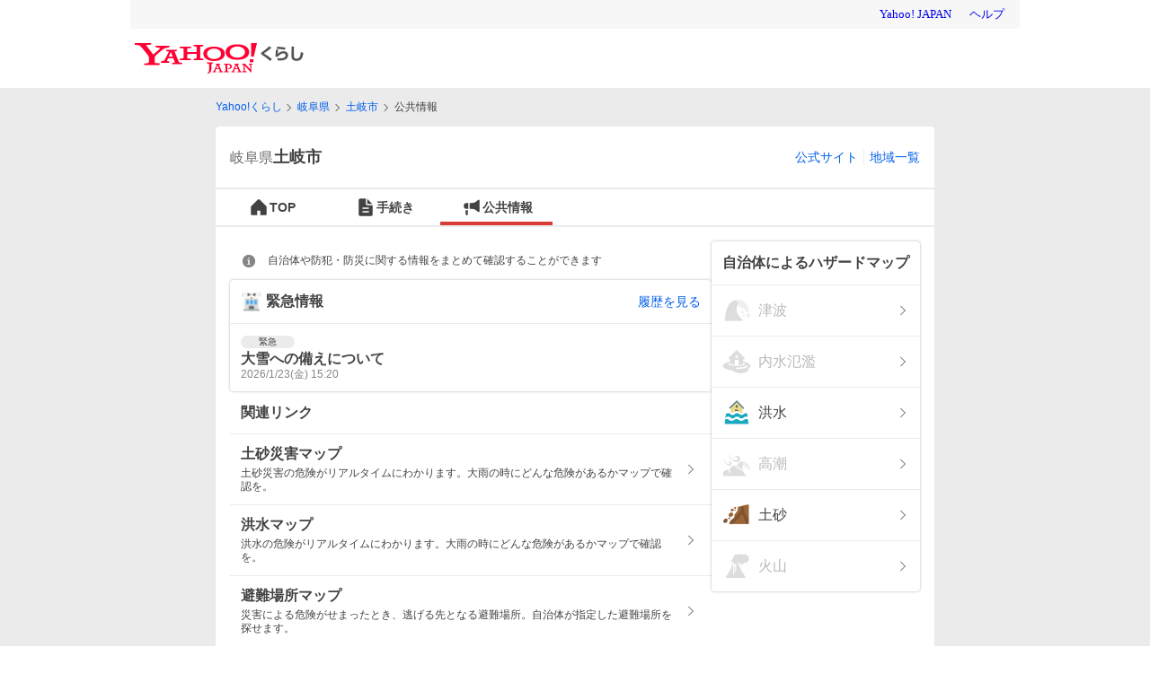

--- FILE ---
content_type: text/html;charset=UTF-8
request_url: https://kurashi.yahoo.co.jp/gifu/21212/bousai
body_size: 5893
content:
<!DOCTYPE html><html lang="ja" class="riff-color-v2-light base_smoothScroll__2QTxO"><head><script type="text/javascript">
            var TLDataContext = {
              ual : {
                pageview : {
                  opttype : 'pc',
                  content_id : '',
                  id_type : '',
                  nopv : 'false',
                  mtestid : '',
                  ss_join_id : '',
                  ss_join_id_type : ''
                },
                managed: true
              }
            };</script><script async="" src="https://s.yimg.jp/images/ds/managed/1/managed-ual.min.js?tk=4bcf8f5d-0b1d-4219-95d8-7394cf6b8716&amp;service=kurashi"></script><title>岐阜県土岐市の公共情報 - Yahoo!くらし</title><meta name="description" content="岐阜県土岐市の公共情報です。自治体や防犯・防災に関する情報をまとめて確認することができます。災害時の避難場所マップや、自治体によるハザードマップも掲載しています。"/><link rel="canonical" href="https://kurashi.yahoo.co.jp/gifu/21212/bousai"/><meta name="format-detection" content="telephone=no"/><meta name="google-site-verification" content="F1exIVeop85yDpWcXN4OgsriLUCAAD-YDYyGOd3Gkbk"/><link rel="apple-touch-icon-precomposed" href="https://s.yimg.jp/c/icon/s/bsc/2.0/kurashi120.png"/><link rel="icon" href="https://s.yimg.jp/c/icon/s/bsc/2.0/favicon.ico" type="image/vnd.microsoft.icon"/><meta name="msapplication-TileImage" content="https://s.yimg.jp/c/icon/s/bsc/2.0/kurashi120.png"/><meta property="og:title" content="岐阜県土岐市の公共情報 - Yahoo!くらし"/><meta property="og:type" content="website"/><meta property="og:description" content="岐阜県土岐市の公共情報です。自治体や防犯・防災に関する情報をまとめて確認することができます。災害時の避難場所マップや、自治体によるハザードマップも掲載しています。"/><meta property="og:image" content="https://s.yimg.jp/images/hometown/resources/ogp/common.jpg"/><meta property="og:url" content="https://kurashi.yahoo.co.jp/gifu/21212/bousai"/><meta property="og:locale" content="ja_JP"/><meta property="fb:app_id" content="1125400001181771"/><meta name="twitter:app:country" content="JP"/><meta name="twitter:card" content="summary_large_image"/><meta name="twitter:title" content="岐阜県土岐市の公共情報 - Yahoo!くらし"/><meta name="twitter:description" content="岐阜県土岐市の公共情報です。自治体や防犯・防災に関する情報をまとめて確認することができます。災害時の避難場所マップや、自治体によるハザードマップも掲載しています。"/><meta name="twitter:image" content="https://s.yimg.jp/images/hometown/resources/ogp/common.jpg"/><meta http-equiv="Content-Type" content="text/html; charset=UTF-8"/><meta http-equiv="Content-Style-Type" content="text/css"/><meta http-equiv="Content-Script-Type" content="text/javascript"/><meta name="viewport" content="width=800"/><link rel="stylesheet" type="text/css" href="https://s.yimg.jp/images/hometown/kurashi/web/v00224/css/pc/bousai-7b9f74b051e77874571c.css"/><script type="application/ld+json">{"@context":"http://schema.org","@type":"BreadcrumbList","itemListElement":[{"@type":"ListItem","position":1,"item":{"@id":"https://kurashi.yahoo.co.jp/","name":"Yahoo!くらし"}},{"@type":"ListItem","position":2,"item":{"@id":"https://kurashi.yahoo.co.jp/gifu","name":"岐阜県"}},{"@type":"ListItem","position":3,"item":{"@id":"https://kurashi.yahoo.co.jp/gifu/21212","name":"土岐市"}},{"@type":"ListItem","position":4,"item":{"@id":"https://kurashi.yahoo.co.jp/gifu/21212/bousai","name":"公共情報"}}]}</script></head><body id="pc_body" class="base_pcBody__1eWdl"><div id="wrapper" class="base_wrapper__3Os_l"><header id="header"><div class="Masthead_wrap__3GBhK"><iframe id="TEMPLA_MH" style="width:100%;height:88px;border-width:0;vertical-align:bottom;margin:0 auto 10px" src="https://s.yimg.jp/images/templa/mhdemg/v2/static_mhd.html"></iframe><script type="text/javascript">
              YAHOO = window.YAHOO || {};
              YAHOO.JP = YAHOO.JP || {};
              YAHOO.JP.templa = YAHOO.JP.templa || {};
              YAHOO.JP.templa.param = {
                device_id: 'pc',
                domain: 'kurashi',
                mh_logo_width: 188,
                mh_logo_height: 34,
                mh_logo_alt: 'Yahoo!くらし',
                mh_login_done: 'https://kurashi.yahoo.co.jp/'
              }
          </script><script defer="" src="https://s.yimg.jp/images/templa/mhdemg/v2/templa.min.js"></script></div></header><main id="main_contents" class="base_main_contents__lvXeF"><div id="top_message"></div><div id="bread_crumb" class="base_mainContentsHeader__3P2v6"><div class="BreadCrumb_breadCrumb__3AKfE"><ol class="BreadCrumb_list__tHASp"><li class="BreadCrumb_item__bSUqX"><p class="BreadCrumb_ellipsis__1BSnR"><a class="riff-Link__root riff-text-link" href="/" data-cl-params="_cl_vmodule:bclst;_cl_link:link;_cl_position:1;url:https%3A%2F%2Fkurashi.yahoo.co.jp%2F;">Yahoo!くらし</a></p></li><li class="BreadCrumb_item__bSUqX"><p class="BreadCrumb_ellipsis__1BSnR"><a class="riff-Link__root riff-text-link" href="/gifu" data-cl-params="_cl_vmodule:bclst;_cl_link:link;_cl_position:2;url:https%3A%2F%2Fkurashi.yahoo.co.jp%2Fgifu;">岐阜県</a></p></li><li class="BreadCrumb_item__bSUqX"><p class="BreadCrumb_ellipsis__1BSnR"><a class="riff-Link__root riff-text-link" href="/gifu/21212" data-cl-params="_cl_vmodule:bclst;_cl_link:link;_cl_position:3;url:https%3A%2F%2Fkurashi.yahoo.co.jp%2Fgifu%2F21212;">土岐市</a></p></li><li class="BreadCrumb_item__bSUqX"><p class="BreadCrumb_ellipsis__1BSnR">公共情報</p></li></ol></div></div><div class="base_content__2zCaw"><header class="LocalHeader_localHeader__1cpoW"><h1 class="LocalHeader_name__1NoDT"><span>岐阜県</span><span>土岐市</span></h1><ul class="LocalHeader_links__32nMh"><li class="LocalHeader_links_item__3hxda"><a class="riff-Link__root riff-text-link" href="http://www.city.toki.lg.jp/" data-cl-params="_cl_vmodule:header;_cl_link:ocl_site;_cl_position:0;">公式サイト</a></li><li class="LocalHeader_links_item__3hxda"><a class="riff-Link__root riff-text-link" href="/?from=area" data-cl-params="_cl_vmodule:header;_cl_link:o_munic;_cl_position:0;">地域一覧</a></li></ul></header><nav class="GlobalNav_nav__3Vc1G"><ul class="GlobalNav_list__2tGsb"><li class="GlobalNavItem_navItem__na9LZ"><a href="/gifu/21212" class="GlobalNavItem_link__2EaFQ" data-cl-params="_cl_vmodule:menu;_cl_link:munic_t;_cl_position:0;"><svg height="24" width="24" class="riff-text-current" fill="currentColor" focusable="false" viewBox="0 0 24 24"><path clip-rule="evenodd" d="M13.237 3.677a1.75 1.75 0 0 0-2.474 0l-7 7a1.75 1.75 0 0 0-.513 1.237V19.5c0 .69.56 1.25 1.25 1.25h5.75v-5h3.5v5h5.75c.69 0 1.25-.56 1.25-1.25v-7.586c0-.464-.184-.91-.513-1.237l-7-7Z" fill-rule="evenodd"></path></svg>TOP</a></li><li class="GlobalNavItem_navItem__na9LZ"><a href="/gifu/21212/procedure" class="GlobalNavItem_link__2EaFQ" data-cl-params="_cl_vmodule:menu;_cl_link:proc;_cl_position:0;"><svg height="24" width="24" class="riff-text-current" fill="currentColor" focusable="false" viewBox="0 0 24 24"><path clip-rule="evenodd" d="M12.25 2.25V8c0 .966.784 1.75 1.75 1.75h5.75V20A1.75 1.75 0 0 1 18 21.75H6A1.75 1.75 0 0 1 4.25 20V4c0-.966.784-1.75 1.75-1.75h6.25Zm1.5.44V8c0 .138.112.25.25.25h5.31l-5.56-5.56ZM8.25 17a.75.75 0 0 1 .75-.75h6a.75.75 0 0 1 0 1.5H9a.75.75 0 0 1-.75-.75ZM9 12.25a.75.75 0 0 0 0 1.5h6a.75.75 0 0 0 0-1.5H9Z" fill-rule="evenodd"></path></svg>手続き</a></li><li class="GlobalNavItem_navItemCurrent__zqWhu GlobalNavItem_navItem__na9LZ"><a href="/gifu/21212/bousai" class="GlobalNavItem_link__2EaFQ" data-cl-params="_cl_vmodule:menu;_cl_link:pubinfo;_cl_position:0;"><svg height="24" width="24" class="riff-text-current" fill="currentColor" focusable="false" viewBox="0 0 24 24"><path clip-rule="evenodd" d="M20.75 4.612c0-.897-1.072-1.326-1.702-.733-.658.62-1.936 1.751-3.187 2.471-.79.456-2.061.697-3.228.81a20.065 20.065 0 0 1-1.993.091h-.89v6.5H11.01l.006-.001h.024l.101-.001c.09 0 .221 0 .386.005.33.009.788.031 1.301.086 1.055.112 2.234.35 3.033.81 1.251.72 2.53 1.852 3.187 2.471.63.594 1.702.165 1.702-.732V4.612ZM6.25 7.25h2v6.5h-2a3 3 0 0 1-3-3v-.5a3 3 0 0 1 3-3Zm-1 8h2.5v4.5a1 1 0 0 1-1 1h-.5a1 1 0 0 1-1-1v-4.5Z" fill-rule="evenodd"></path></svg>公共情報</a></li></ul></nav><div class="Bousai_contents__2uu8g"><div class="Bousai_main__1FAr0 Bousai_separator__2jvQI"><div class="BousaiAbout_contents__1nHlT"><span class="BousaiAbout_icon__3OGQ7"><svg height="18" width="18" class="riff-text-current" fill="currentColor" focusable="false" viewBox="0 0 48 48"><path clip-rule="evenodd" d="M28 34h-8a1 1 0 0 1 0-2h2V22h-2a1 1 0 0 1 0-2h5.5a.5.5 0 0 1 .5.5V32h2a1 1 0 0 1 0 2Zm-4-21a2 2 0 1 1-.001 4.001A2 2 0 0 1 24 13Zm0-8C13.507 5 5 13.507 5 24c0 10.49 8.507 19 19 19 10.49 0 19-8.51 19-19 0-10.493-8.51-19-19-19Z" fill-rule="evenodd"></path></svg></span><p class="BousaiAbout_text__2Yiaa">自治体や防犯・防災に関する情報をまとめて確認することができます</p></div><div class="IncidentInformationList_contents__Hr17Z"><article class="ContentCard_contents__9QpPk"><div class="ContentCard_header__2nXyd"><h2 class="ContentCard_title__3Q6-K"><span class="ContentCard_title_icon__3MIA5"><img alt="" src="https://s.yimg.jp/images/hometown/images/common/icon_localgovernment_27_27.png" class="IncidentList_panel_icon__3Z06w"/></span><b class="ContentCard_title_text__1mh41">緊急情報</b></h2><a class="ContentCard_moreLink__3K49U riff-Link__root riff-text-link" href="/gifu/21212/incidents/bousai/history" data-cl-params="_cl_vmodule:emgcy;_cl_link:more;_cl_position:0;">履歴を見る</a></div><div class=""><div class="riff-flex riff-flex-col"><div class="riff-Stack__item riff-mt-0"><a class="IncidentList_listItem__3KMMW riff-Clickable__root riff-flex riff-items-center riff-relative riff-pt-2.5 riff-pr-4 riff-pb-2.5 riff-pl-4 riff-bg-content riff-outline-none" href="/gifu/21212/incidents/bousai/354131" data-cl-params="_cl_vmodule:emgcy;_cl_link:atcl;_cl_position:1;tag:緊急;url:%2Fgifu%2F21212%2Fincidents%2Fbousai%2F354131;"><div class="IncidentList_listItemText__1gA_w riff-flex-grow"><div><span class="IncidentList_listItemText_tag__2lnmv">緊急</span></div><p class="IncidentList_listItemText_title__2dQ4Z">大雪への備えについて</p><div class="IncidentList_listItemText_sub__1HZ3Z"><time class="IncidentList_listItemText_date__3tUzD">2026/1/23(金) 15:20</time></div></div><div class="riff-Clickable__hover riff-ClickableHover__root--primary riff-ClickableState__root riff-z-10 riff-absolute riff-top-0 riff-right-0 riff-bottom-0 riff-left-0 riff-rounded-tl-inherit riff-rounded-tr-inherit riff-rounded-bl-inherit riff-rounded-br-inherit riff-opacity-0 riff-pointer-events-none"></div><div class="riff-Clickable__pressed riff-ClickablePressed__root--primary riff-ClickableState__root riff-z-10 riff-absolute riff-top-0 riff-right-0 riff-bottom-0 riff-left-0 riff-rounded-tl-inherit riff-rounded-tr-inherit riff-rounded-bl-inherit riff-rounded-br-inherit riff-opacity-0 riff-pointer-events-none"></div><div class="riff-Clickable__focus riff-ClickableFocus__root--hideFocusRing riff-ClickableFocus__root--inside riff-ClickableState__root riff-z-10 riff-absolute riff-top-0 riff-right-0 riff-bottom-0 riff-left-0 riff-rounded-tl-inherit riff-rounded-tr-inherit riff-rounded-bl-inherit riff-rounded-br-inherit riff-opacity-0 riff-pointer-events-none"></div></a></div></div></div></article></div><div class="BousaiMapList_contents__384KW"><div class="ModuleTitle_wrap__3XiTB"><h2 class="ModuleTitle_title__2zGat">関連リンク</h2></div><ul class="PlainList_list__ShfZe"><li class="PlainListItem_item__2dcpL"><a href="https://weather.yahoo.co.jp/weather/levelmap/?dosha=on&amp;jis=21212" class="PlainListItem_link__h1elT" target="" rel="" data-cl-params="_cl_vmodule:rltdlnk;_cl_link:link;_cl_position:1;url:https%3A%2F%2Fweather.yahoo.co.jp%2Fweather%2Flevelmap%2F%3Fdosha%3Don%26jis%3D21212;"><p class="PlainListItem_mainText__2toQ7 PlainListItem_bold__RCKsr riff-text-medium">土砂災害マップ</p><p class="PlainListItem_description__2fRZj">土砂災害の危険がリアルタイムにわかります。大雨の時にどんな危険があるかマップで確認を。</p><span class="PlainListItem_icon__3IhCM"><svg height="14" width="14" class="riff-text-current" fill="currentColor" focusable="false" viewBox="0 0 48 48"><path clip-rule="evenodd" d="M33.421 22.581 17.414 6.584a2.008 2.008 0 0 0-2.83 0 2.006 2.006 0 0 0 0 2.828L29.179 24 14.584 38.587a2.007 2.007 0 0 0 0 2.83 2.01 2.01 0 0 0 2.83 0L33.421 25.42c.39-.39.584-.905.583-1.42a1.993 1.993 0 0 0-.583-1.418Z" fill-rule="evenodd"></path></svg></span></a></li><li class="PlainListItem_item__2dcpL"><a href="https://weather.yahoo.co.jp/weather/levelmap/?flood=on&amp;jis=21212" class="PlainListItem_link__h1elT" target="" rel="" data-cl-params="_cl_vmodule:rltdlnk;_cl_link:link;_cl_position:2;url:https%3A%2F%2Fweather.yahoo.co.jp%2Fweather%2Flevelmap%2F%3Fflood%3Don%26jis%3D21212;"><p class="PlainListItem_mainText__2toQ7 PlainListItem_bold__RCKsr riff-text-medium">洪水マップ</p><p class="PlainListItem_description__2fRZj">洪水の危険がリアルタイムにわかります。大雨の時にどんな危険があるかマップで確認を。</p><span class="PlainListItem_icon__3IhCM"><svg height="14" width="14" class="riff-text-current" fill="currentColor" focusable="false" viewBox="0 0 48 48"><path clip-rule="evenodd" d="M33.421 22.581 17.414 6.584a2.008 2.008 0 0 0-2.83 0 2.006 2.006 0 0 0 0 2.828L29.179 24 14.584 38.587a2.007 2.007 0 0 0 0 2.83 2.01 2.01 0 0 0 2.83 0L33.421 25.42c.39-.39.584-.905.583-1.42a1.993 1.993 0 0 0-.583-1.418Z" fill-rule="evenodd"></path></svg></span></a></li><li class="PlainListItem_item__2dcpL"><a href="https://crisis.yahoo.co.jp/map/result/?jis=21212" class="PlainListItem_link__h1elT" target="" rel="" data-cl-params="_cl_vmodule:rltdlnk;_cl_link:link;_cl_position:3;url:https%3A%2F%2Fcrisis.yahoo.co.jp%2Fmap%2Fresult%2F%3Fjis%3D21212;"><p class="PlainListItem_mainText__2toQ7 PlainListItem_bold__RCKsr riff-text-medium">避難場所マップ</p><p class="PlainListItem_description__2fRZj">災害による危険がせまったとき、逃げる先となる避難場所。自治体が指定した避難場所を探せます。</p><span class="PlainListItem_icon__3IhCM"><svg height="14" width="14" class="riff-text-current" fill="currentColor" focusable="false" viewBox="0 0 48 48"><path clip-rule="evenodd" d="M33.421 22.581 17.414 6.584a2.008 2.008 0 0 0-2.83 0 2.006 2.006 0 0 0 0 2.828L29.179 24 14.584 38.587a2.007 2.007 0 0 0 0 2.83 2.01 2.01 0 0 0 2.83 0L33.421 25.42c.39-.39.584-.905.583-1.42a1.993 1.993 0 0 0-.583-1.418Z" fill-rule="evenodd"></path></svg></span></a></li><li class="PlainListItem_item__2dcpL"><a href="https://emg.yahoo.co.jp/notebook/" class="PlainListItem_link__h1elT" target="" rel="" data-cl-params="_cl_vmodule:rltdlnk;_cl_link:link;_cl_position:4;url:https%3A%2F%2Femg.yahoo.co.jp%2Fnotebook%2F;"><p class="PlainListItem_mainText__2toQ7 PlainListItem_bold__RCKsr riff-text-medium">防災手帳</p><p class="PlainListItem_description__2fRZj">災害発生時だけでなく、普段の備えにも役に立つ「防災手帳」。いざという時への備えとしてご活用ください。</p><span class="PlainListItem_icon__3IhCM"><svg height="14" width="14" class="riff-text-current" fill="currentColor" focusable="false" viewBox="0 0 48 48"><path clip-rule="evenodd" d="M33.421 22.581 17.414 6.584a2.008 2.008 0 0 0-2.83 0 2.006 2.006 0 0 0 0 2.828L29.179 24 14.584 38.587a2.007 2.007 0 0 0 0 2.83 2.01 2.01 0 0 0 2.83 0L33.421 25.42c.39-.39.584-.905.583-1.42a1.993 1.993 0 0 0-.583-1.418Z" fill-rule="evenodd"></path></svg></span></a></li><li class="PlainListItem_item__2dcpL"><a href="https://news.yahoo.co.jp/pages/20230810" class="PlainListItem_link__h1elT" target="" rel="" data-cl-params="_cl_vmodule:rltdlnk;_cl_link:link;_cl_position:5;url:https%3A%2F%2Fnews.yahoo.co.jp%2Fpages%2F20230810;"><p class="PlainListItem_mainText__2toQ7 PlainListItem_bold__RCKsr riff-text-medium">自宅の防犯対策</p><p class="PlainListItem_description__2fRZj">身近な犯罪から身を守る「自宅の防犯対策」について解説します。</p><span class="PlainListItem_icon__3IhCM"><svg height="14" width="14" class="riff-text-current" fill="currentColor" focusable="false" viewBox="0 0 48 48"><path clip-rule="evenodd" d="M33.421 22.581 17.414 6.584a2.008 2.008 0 0 0-2.83 0 2.006 2.006 0 0 0 0 2.828L29.179 24 14.584 38.587a2.007 2.007 0 0 0 0 2.83 2.01 2.01 0 0 0 2.83 0L33.421 25.42c.39-.39.584-.905.583-1.42a1.993 1.993 0 0 0-.583-1.418Z" fill-rule="evenodd"></path></svg></span></a></li></ul></div></div><div class="Bousai_sub__1Wedy Bousai_separator__2jvQI"><article class="ContentCard_contents__9QpPk"><div class="ContentCard_header__2nXyd"><p class="ContentCard_title__3Q6-K"><b class="ContentCard_title_text__1mh41">自治体によるハザードマップ</b></p></div><div class=""><ul class="HazardMapNavi_list__hzAuE"><li class="HazardMapNavi_item___sKOx"><div class="HazardMapNavi_notLink__2NyIf HazardMapNavi_link__asFRV"><span class="HazardMapNavi_link_hazardIcon__3sO7E" style="background-image:url(https://s.yimg.jp/images/hometown/images/common/icon_tsunami_gray.png)"></span><p class="HazardMapNavi_link_text__2kspd">津波</p><span class="HazardMapNavi_link_nextIcon__UhY9y"><svg height="14" width="14" class="riff-text-current" fill="currentColor" focusable="false" viewBox="0 0 48 48"><path clip-rule="evenodd" d="M33.421 22.581 17.414 6.584a2.008 2.008 0 0 0-2.83 0 2.006 2.006 0 0 0 0 2.828L29.179 24 14.584 38.587a2.007 2.007 0 0 0 0 2.83 2.01 2.01 0 0 0 2.83 0L33.421 25.42c.39-.39.584-.905.583-1.42a1.993 1.993 0 0 0-.583-1.418Z" fill-rule="evenodd"></path></svg></span></div></li><li class="HazardMapNavi_item___sKOx"><div class="HazardMapNavi_notLink__2NyIf HazardMapNavi_link__asFRV"><span class="HazardMapNavi_link_hazardIcon__3sO7E" style="background-image:url(https://s.yimg.jp/images/hometown/images/common/icon_internalwater_gray.png)"></span><p class="HazardMapNavi_link_text__2kspd">内水氾濫</p><span class="HazardMapNavi_link_nextIcon__UhY9y"><svg height="14" width="14" class="riff-text-current" fill="currentColor" focusable="false" viewBox="0 0 48 48"><path clip-rule="evenodd" d="M33.421 22.581 17.414 6.584a2.008 2.008 0 0 0-2.83 0 2.006 2.006 0 0 0 0 2.828L29.179 24 14.584 38.587a2.007 2.007 0 0 0 0 2.83 2.01 2.01 0 0 0 2.83 0L33.421 25.42c.39-.39.584-.905.583-1.42a1.993 1.993 0 0 0-.583-1.418Z" fill-rule="evenodd"></path></svg></span></div></li><li class="HazardMapNavi_item___sKOx"><a href="https://www.city.toki.lg.jp/kurashi/bosai/1004755/1003635.html" class="HazardMapNavi_link__asFRV" data-cl-params="_cl_vmodule:hazard;_cl_link:link;_cl_position:3;type:flood;url:https%3A%2F%2Fwww.city.toki.lg.jp%2Fkurashi%2Fbosai%2F1004755%2F1003635.html;"><span class="HazardMapNavi_link_hazardIcon__3sO7E" style="background-image:url(https://s.yimg.jp/images/hometown/images/common/icon_riverflood.png)"></span><p class="HazardMapNavi_link_text__2kspd">洪水</p><span class="HazardMapNavi_link_nextIcon__UhY9y"><svg height="14" width="14" class="riff-text-current" fill="currentColor" focusable="false" viewBox="0 0 48 48"><path clip-rule="evenodd" d="M33.421 22.581 17.414 6.584a2.008 2.008 0 0 0-2.83 0 2.006 2.006 0 0 0 0 2.828L29.179 24 14.584 38.587a2.007 2.007 0 0 0 0 2.83 2.01 2.01 0 0 0 2.83 0L33.421 25.42c.39-.39.584-.905.583-1.42a1.993 1.993 0 0 0-.583-1.418Z" fill-rule="evenodd"></path></svg></span></a></li><li class="HazardMapNavi_item___sKOx"><div class="HazardMapNavi_notLink__2NyIf HazardMapNavi_link__asFRV"><span class="HazardMapNavi_link_hazardIcon__3sO7E" style="background-image:url(https://s.yimg.jp/images/hometown/images/common/icon_stormsurge_gray.png)"></span><p class="HazardMapNavi_link_text__2kspd">高潮</p><span class="HazardMapNavi_link_nextIcon__UhY9y"><svg height="14" width="14" class="riff-text-current" fill="currentColor" focusable="false" viewBox="0 0 48 48"><path clip-rule="evenodd" d="M33.421 22.581 17.414 6.584a2.008 2.008 0 0 0-2.83 0 2.006 2.006 0 0 0 0 2.828L29.179 24 14.584 38.587a2.007 2.007 0 0 0 0 2.83 2.01 2.01 0 0 0 2.83 0L33.421 25.42c.39-.39.584-.905.583-1.42a1.993 1.993 0 0 0-.583-1.418Z" fill-rule="evenodd"></path></svg></span></div></li><li class="HazardMapNavi_item___sKOx"><a href="https://www.city.toki.lg.jp/kurashi/bosai/1004755/1003635.html" class="HazardMapNavi_link__asFRV" data-cl-params="_cl_vmodule:hazard;_cl_link:link;_cl_position:5;type:lndslide;url:https%3A%2F%2Fwww.city.toki.lg.jp%2Fkurashi%2Fbosai%2F1004755%2F1003635.html;"><span class="HazardMapNavi_link_hazardIcon__3sO7E" style="background-image:url(https://s.yimg.jp/images/hometown/images/common/icon_landslide.png)"></span><p class="HazardMapNavi_link_text__2kspd">土砂</p><span class="HazardMapNavi_link_nextIcon__UhY9y"><svg height="14" width="14" class="riff-text-current" fill="currentColor" focusable="false" viewBox="0 0 48 48"><path clip-rule="evenodd" d="M33.421 22.581 17.414 6.584a2.008 2.008 0 0 0-2.83 0 2.006 2.006 0 0 0 0 2.828L29.179 24 14.584 38.587a2.007 2.007 0 0 0 0 2.83 2.01 2.01 0 0 0 2.83 0L33.421 25.42c.39-.39.584-.905.583-1.42a1.993 1.993 0 0 0-.583-1.418Z" fill-rule="evenodd"></path></svg></span></a></li><li class="HazardMapNavi_item___sKOx"><div class="HazardMapNavi_notLink__2NyIf HazardMapNavi_link__asFRV"><span class="HazardMapNavi_link_hazardIcon__3sO7E" style="background-image:url(https://s.yimg.jp/images/hometown/images/common/icon_volcano_gray.png)"></span><p class="HazardMapNavi_link_text__2kspd">火山</p><span class="HazardMapNavi_link_nextIcon__UhY9y"><svg height="14" width="14" class="riff-text-current" fill="currentColor" focusable="false" viewBox="0 0 48 48"><path clip-rule="evenodd" d="M33.421 22.581 17.414 6.584a2.008 2.008 0 0 0-2.83 0 2.006 2.006 0 0 0 0 2.828L29.179 24 14.584 38.587a2.007 2.007 0 0 0 0 2.83 2.01 2.01 0 0 0 2.83 0L33.421 25.42c.39-.39.584-.905.583-1.42a1.993 1.993 0 0 0-.583-1.418Z" fill-rule="evenodd"></path></svg></span></div></li></ul></div></article></div></div></div></main><div id="footer"><footer class="Footer_footer__2zc5o riff-flex riff-flex-col riff-items-center riff-pt-5 riff-pr-4 riff-pb-5 riff-pl-4 riff-bg-lowest"><div class="riff-Stack__item riff-mt-5"><ul class="riff-flex riff-flex-row riff-items-center"><li class="riff-Stack__item riff-flex riff-flex-row riff-items-center riff-ml-2"><a class="riff-Link__root riff-text-small riff-text-link" href="/" data-cl-params="_cl_link:svctop;_cl_position:0;">Yahoo!くらし</a></li><li class="riff-Stack__item riff-flex riff-flex-row riff-items-center riff-ml-2"><hr class="riff-FooterMainList__divider riff-Divider__colorNormal riff-mr-2 riff-w-0 riff-border-t-0 riff-border-l riff-border-secondary riff-border-solid"/><a class="riff-Link__root riff-text-small riff-text-link" href="https://yahoo.co.jp/" data-cl-params="_cl_link:ytop;_cl_position:0;">Yahoo! JAPAN</a></li></ul></div><div class="riff-Stack__item riff-mt-5"><div class="riff-flex riff-flex-col riff-items-center"><div class="riff-Stack__item riff-mt-1.5"><ul class="riff-flex riff-flex-row riff-items-center"><li class="riff-Stack__item riff-flex riff-flex-row riff-items-center riff-ml-3"><a class="riff-Link__root riff-mr--2 riff-ml--2 riff-pt-1 riff-pr-2 riff-pb-1 riff-pl-2 riff-text-link" href="https://www.lycorp.co.jp/ja/company/privacypolicy/" data-cl-params="_cl_link:privacy_p;_cl_position:0;"><p class="riff-text-x-small riff-leading-4">プライバシーポリシー</p></a></li><li class="riff-Stack__item riff-flex riff-flex-row riff-items-center riff-ml-3"><hr class="riff-Divider__colorNormal riff-mr-3 riff-w-1 riff-border-secondary riff-border-solid"/><a class="riff-Link__root riff-mr--2 riff-ml--2 riff-pt-1 riff-pr-2 riff-pb-1 riff-pl-2 riff-text-link" href="https://privacy.lycorp.co.jp/ja/" data-cl-params="_cl_link:privacy;_cl_position:0;"><p class="riff-text-x-small riff-leading-4">プライバシーセンター</p></a></li><li class="riff-Stack__item riff-flex riff-flex-row riff-items-center riff-ml-3"><hr class="riff-Divider__colorNormal riff-mr-3 riff-w-1 riff-border-secondary riff-border-solid"/><a class="riff-Link__root riff-mr--2 riff-ml--2 riff-pt-1 riff-pr-2 riff-pb-1 riff-pl-2 riff-text-link" href="https://www.lycorp.co.jp/ja/company/mediastatement/" data-cl-params="_cl_link:statmnt;_cl_position:0;"><p class="riff-text-x-small riff-leading-4">メディアステートメント</p></a></li><li class="riff-Stack__item riff-flex riff-flex-row riff-items-center riff-ml-3"><hr class="riff-Divider__colorNormal riff-mr-3 riff-w-1 riff-border-secondary riff-border-solid"/><a class="riff-Link__root riff-mr--2 riff-ml--2 riff-pt-1 riff-pr-2 riff-pb-1 riff-pl-2 riff-text-link" href="https://www.lycorp.co.jp/ja/company/terms/" data-cl-params="_cl_link:terms;_cl_position:0;"><p class="riff-text-x-small riff-leading-4">利用規約</p></a></li><li class="riff-Stack__item riff-flex riff-flex-row riff-items-center riff-ml-3"><hr class="riff-Divider__colorNormal riff-mr-3 riff-w-1 riff-border-secondary riff-border-solid"/><a class="riff-Link__root riff-mr--2 riff-ml--2 riff-pt-1 riff-pr-2 riff-pb-1 riff-pl-2 riff-text-link" href="https://support.yahoo-net.jp/SccKurashi/s/article/H000012090" data-cl-params="_cl_link:help;_cl_position:0;"><p class="riff-text-x-small riff-leading-4">ヘルプ・お問い合わせ</p></a></li></ul></div></div></div><div class="riff-Stack__item riff-mt-5"><div class="riff-text-center"><small class="riff-block riff-text-xx-small"><span class="Footer_copyright__2ZXBl">©</span> LY Corporation</small></div></div></footer></div></div><div id="logger"></div><script src="https://s.yimg.jp/images/ds/cl/ds-custom-logger-3.0.0.min.js"></script><script type="text/javascript" src="https://s.yimg.jp/images/listing/tool/yads/yads-timeline-ex.js"></script><script type="text/javascript" src="https://yads.c.yimg.jp/js/yads-async.js"></script><script>window.__PRELOADED_STATE__ = {"pageData":{"prefecture":"gifu","jisCode":"21212","menuType":"bousai","urlParams":{"origin":"https://kurashi.yahoo.co.jp","search":"","query":{},"paths":["gifu","21212","bousai"]},"meta":{"prefixAreaName":"岐阜県土岐市"},"logParams":{"status":"logout","service":"kurashi","enc":"utf-8","apptype":"web"},"isLogin":false,"apiToken":"","loginUrl":"https://login.yahoo.co.jp/config/login?.src=kurashi&.done=https%3A%2F%2Fkurashi.yahoo.co.jp%2Fgifu%2F21212%2Fbousai","userAgent":""},"bousai":{"map":{"landslideUrl":"https://weather.yahoo.co.jp/weather/levelmap/?dosha=on&jis=21212","floodUrl":"https://weather.yahoo.co.jp/weather/levelmap/?flood=on&jis=21212","evacuationUrl":"https://crisis.yahoo.co.jp/map/result/?jis=21212"},"hazardMap":{"tsunamiUrl":null,"inLandFloodUrl":null,"floodUrl":"https://www.city.toki.lg.jp/kurashi/bosai/1004755/1003635.html","highTideUrl":null,"landslideUrl":"https://www.city.toki.lg.jp/kurashi/bosai/1004755/1003635.html","volcanoUrl":null}},"localGovernments":{"prefectureName":"岐阜県","cityName":"土岐市","jisCode":"21212","officialUrl":"http://www.city.toki.lg.jp/"},"userAddress":{"jis":"","city":""},"loginRegistrationAddress":{"isHidden":true},"localEmg":{"emergencyWarning":null,"rainRisk":null,"evacuation":null,"updateTime":""},"incidentsEventList":{"main":{"emergencyEvents":[{"eventId":354131,"title":"大雪への備えについて","occurredTimestamp":1769149216,"tagName":"緊急"}],"importanceEvents":[],"normalEvents":[],"bohanEvents":[]},"user":{"emergencyEvents":[],"importanceEvents":[],"normalEvents":[],"bohanEvents":[]}},"topMessage":{"start":null,"end":null,"title":null,"text":null,"isEmergency":false,"link":{"url":null,"clParams":null},"jisCodeList":null},"breadCrumb":{"list":[{"text":"Yahoo!くらし","linkUrl":"/"},{"text":"岐阜県","linkUrl":"/gifu"},{"text":"土岐市","linkUrl":"/gifu/21212"},{"text":"公共情報","linkUrl":"/gifu/21212/bousai"}]}}</script><script src="https://s.yimg.jp/images/hometown/kurashi/web/v00224/js/pc/bousai-7b9f74b051e77874571c.js" type="text/javascript" crossorigin="anonymous"></script></body></html>

--- FILE ---
content_type: text/css
request_url: https://s.yimg.jp/images/hometown/kurashi/web/v00224/css/pc/bousai-7b9f74b051e77874571c.css
body_size: 19541
content:
@charset "UTF-8";.Masthead_wrap__3GBhK{background-color:#fff;margin:0 auto;width:var(--size-width-page-pc)}.Masthead_wrap__3GBhK a{color:var(--riff-color-text-link)}.Masthead_wrap__3GBhK a:hover{text-decoration:underline}.Masthead_header__12Dbq{margin:0 auto;width:var(--size-width-page-pc)}#TEMPLA_EMG1,#TEMPLA_EMG2,#TEMPLA_EMG3{line-height:1.6;margin-bottom:16px}#TEMPLA_EMG1:empty,#TEMPLA_EMG2:empty,#TEMPLA_EMG3:empty{margin:0}:root{--riff-color-palette-black:#000;--riff-color-palette-white:#fff;--riff-color-palette-red-1:#ffd1d5;--riff-color-palette-red-2:#faa2aa;--riff-color-palette-red-3:#f5737e;--riff-color-palette-red-4:#f04856;--riff-color-palette-red-5:#e91c2c;--riff-color-palette-red-6:#d11320;--riff-color-palette-red-7:#ba0b14;--riff-color-palette-red-8:#a3050a;--riff-color-palette-red-9:#8c0002;--riff-color-palette-orange-1:#ffe7d6;--riff-color-palette-orange-2:#ffceab;--riff-color-palette-orange-3:#ffb682;--riff-color-palette-orange-4:#ff9d57;--riff-color-palette-orange-5:#ff862e;--riff-color-palette-orange-6:#ed7621;--riff-color-palette-orange-7:#db6816;--riff-color-palette-orange-8:#c95b0c;--riff-color-palette-orange-9:#b84f04;--riff-color-palette-yellow-1:#fff3c2;--riff-color-palette-yellow-2:#ffe88a;--riff-color-palette-yellow-3:#ffe15c;--riff-color-palette-yellow-4:#ffd92e;--riff-color-palette-yellow-5:#ffd200;--riff-color-palette-yellow-6:#f2be00;--riff-color-palette-yellow-7:#e6ac00;--riff-color-palette-yellow-8:#d99b00;--riff-color-palette-yellow-9:#cc8b00;--riff-color-palette-lime-1:#e3f5cb;--riff-color-palette-lime-2:#caed9d;--riff-color-palette-lime-3:#b4e673;--riff-color-palette-lime-4:#9dde49;--riff-color-palette-lime-5:#88d623;--riff-color-palette-lime-6:#76ba16;--riff-color-palette-lime-7:#649e0d;--riff-color-palette-lime-8:#528205;--riff-color-palette-lime-9:#416600;--riff-color-palette-green-1:#dbf2d8;--riff-color-palette-green-2:#b2e3aa;--riff-color-palette-green-3:#8cd481;--riff-color-palette-green-4:#6ac45c;--riff-color-palette-green-5:#4cb53b;--riff-color-palette-green-6:#3ea331;--riff-color-palette-green-7:#329127;--riff-color-palette-green-8:#27801f;--riff-color-palette-green-9:#1d6e17;--riff-color-palette-turquoise-1:#cbf7f7;--riff-color-palette-turquoise-2:#a6edec;--riff-color-palette-turquoise-3:#84e3e1;--riff-color-palette-turquoise-4:#64d9d7;--riff-color-palette-turquoise-5:#22cecb;--riff-color-palette-turquoise-6:#32b8b5;--riff-color-palette-turquoise-7:#20a19f;--riff-color-palette-turquoise-8:#128a88;--riff-color-palette-turquoise-9:#007371;--riff-color-palette-sky-1:#ccf0fc;--riff-color-palette-sky-2:#98e2fa;--riff-color-palette-sky-3:#68d3f7;--riff-color-palette-sky-4:#38c6f5;--riff-color-palette-sky-5:#0ab9f3;--riff-color-palette-sky-6:#07a6db;--riff-color-palette-sky-7:#0494c4;--riff-color-palette-sky-8:#0282ad;--riff-color-palette-sky-9:#007196;--riff-color-palette-blue-1:#d1e3ff;--riff-color-palette-blue-2:#b0d0ff;--riff-color-palette-blue-3:#75acff;--riff-color-palette-blue-4:#4791ff;--riff-color-palette-blue-5:#1a75ff;--riff-color-palette-blue-6:#1369eb;--riff-color-palette-blue-7:#0d5dd6;--riff-color-palette-blue-8:#0852c2;--riff-color-palette-blue-9:#0347ad;--riff-color-palette-indigo-1:#e6e7ff;--riff-color-palette-indigo-2:#bdc0fc;--riff-color-palette-indigo-3:#9398f5;--riff-color-palette-indigo-4:#6b71ed;--riff-color-palette-indigo-5:#464de6;--riff-color-palette-indigo-6:#3840d6;--riff-color-palette-indigo-7:#2c34c7;--riff-color-palette-indigo-8:#2129b8;--riff-color-palette-indigo-9:#181fa8;--riff-color-palette-purple-1:#ece6ff;--riff-color-palette-purple-2:#cbbbfa;--riff-color-palette-purple-3:#aa91f2;--riff-color-palette-purple-4:#8a6aeb;--riff-color-palette-purple-5:#6c44e4;--riff-color-palette-purple-6:#5e33d4;--riff-color-palette-purple-7:#5123c4;--riff-color-palette-purple-8:#4616b5;--riff-color-palette-purple-9:#3b0aa6;--riff-color-palette-magenta-1:#f7e1f5;--riff-color-palette-magenta-2:#edb4e7;--riff-color-palette-magenta-3:#e38ad9;--riff-color-palette-magenta-4:#d964cb;--riff-color-palette-magenta-5:#ce40be;--riff-color-palette-magenta-6:#bd2dac;--riff-color-palette-magenta-7:#ab1d9a;--riff-color-palette-magenta-8:#990f89;--riff-color-palette-magenta-9:#870478;--riff-color-palette-pink-1:#ffe0ef;--riff-color-palette-pink-2:#ffbfde;--riff-color-palette-pink-3:#ffa1ce;--riff-color-palette-pink-4:#fc7ebb;--riff-color-palette-pink-5:#fc60ab;--riff-color-palette-pink-6:#ed4797;--riff-color-palette-pink-7:#de3184;--riff-color-palette-pink-8:#cf1d73;--riff-color-palette-pink-9:#bf0b62;--riff-color-brand-key:#1a75ff;--riff-color-brand-accent:#ff6673;--riff-color-function-information:#1a75ff;--riff-color-function-success:#34b906;--riff-color-function-warning:#fa0;--riff-color-function-alert:#e60013;--riff-color-background-key:#1a75ff;--riff-color-background-accent:#ff6673;--riff-color-background-information:#1a75ff;--riff-color-background-success:#34b906;--riff-color-background-warning:#fa0;--riff-color-background-alert:#e60013;--riff-color-background-content:#fff;--riff-color-background-lowest:#eee;--riff-color-background-disabled:#eee;--riff-color-background-overlay:rgba(0,0,0,.3);--riff-color-border-key:#1a75ff;--riff-color-border-accent:#ff6673;--riff-color-border-information:#1a75ff;--riff-color-border-success:#34b906;--riff-color-border-warning:#fa0;--riff-color-border-alert:#e60013;--riff-color-border-primary:rgba(0,0,0,.54);--riff-color-border-secondary:rgba(0,0,0,.2);--riff-color-border-tertiary:rgba(0,0,0,.08);--riff-color-border-disabled:rgba(0,0,0,.14);--riff-color-text-key:#1a75ff;--riff-color-text-accent:#ff6673;--riff-color-text-information:#1a75ff;--riff-color-text-success:#34b906;--riff-color-text-alert:#e60013;--riff-color-text-primary:rgba(0,0,0,.73);--riff-color-text-secondary:rgba(0,0,0,.6);--riff-color-text-tertiary:rgba(0,0,0,.43);--riff-color-text-disabled:rgba(0,0,0,.43);--riff-color-text-placeholder:rgba(0,0,0,.43);--riff-color-text-inverted:#fff;--riff-color-text-link:#1a75ff;--riff-color-text-visited:#6f4fd2;--riff-color-text-white:#fff;--riff-color-state-hover-primary:rgba(0,0,0,.04);--riff-color-state-hover-inverted:hsla(0,0%,100%,.24);--riff-color-state-hover-key:rgba(26,117,255,.06);--riff-color-state-hover-accent:rgba(255,102,115,.06);--riff-color-state-pressed-primary:rgba(0,0,0,.12);--riff-color-state-pressed-inverted:hsla(0,0%,100%,.36);--riff-color-state-pressed-key:rgba(26,117,255,.18);--riff-color-state-pressed-accent:rgba(255,102,115,.18);--riff-color-state-pressed-image:rgba(0,0,0,.36);--riff-color-state-focus-outside:#1a75ff;--riff-color-state-focus-inside:#fff;--riff-color-external-brand-twitter:#1d9bf0;--riff-color-external-brand-x-verified-blue:#1d9bf0;--riff-color-external-brand-x-verified-gray:#829aab;--riff-color-external-brand-x-verified-gold:#dca813;--riff-color-components-back-top-background:rgba(0,0,0,.6);--riff-color-components-badge-background:#f04856;--riff-color-components-divider-normal:rgba(0,0,0,.08);--riff-color-components-divider-light:rgba(0,0,0,.12);--riff-color-components-emg-pc-text-alert:#c00;--riff-color-components-emg-sp-text-alert:#c00;--riff-color-components-error-kensaku-fill-1:#fff;--riff-color-components-error-kensaku-fill-2:#eaeaea;--riff-color-components-error-kensaku-fill-3:#dbdbdb;--riff-color-components-error-kensaku-fill-4:#bebdbd;--riff-color-components-label-border:#fff;--riff-color-components-label-background-default:#ddd;--riff-color-components-label-background-new:#ffd066;--riff-color-components-label-background-live:#64e5cb;--riff-color-components-label-background-attention:#ffc4e3;--riff-color-components-label-text-new:#765712;--riff-color-components-label-text-live:#0d6453;--riff-color-components-label-text-attention:#a92068;--riff-color-components-message-background-information:#e5f1fe;--riff-color-components-message-background-neutral:#f6f6f6;--riff-color-components-message-background-success:#e7fdef;--riff-color-components-message-background-warning:#fff5e0;--riff-color-components-message-background-alert:#ffebeb;--riff-color-components-pagination-background-current:#ddd;--riff-color-components-rating-active:#fa0;--riff-color-components-rating-inactive:rgba(0,0,0,.12);--riff-color-components-skeleton-skeleton:#f7f7f7;--riff-color-components-social-button-background-twitter:#1d9bf0;--riff-color-components-social-button-background-facebook:#0866ff;--riff-color-components-social-button-background-line:#06c755;--riff-color-components-social-button-background-hatebu:#00a4de;--riff-color-components-social-button-background-instagram:#ff0069;--riff-color-components-social-button-background-x:#000;--riff-color-components-social-button-logo-x:#fff;--riff-color-components-switch-background-thumb:#fff;--riff-color-components-switch-background-thumb-disabled:#eee;--riff-color-components-switch-background-track-unchecked:#ccc;--riff-color-components-thumbnail-border:rgba(0,0,0,.1);--riff-color-components-thumbnail-background-image:#efefef;--riff-color-components-thumbnail-background-video:#000;--riff-color-components-thumbnail-background-video-information:rgba(0,0,0,.7)}
/*! normalize.css v8.0.1 | MIT License | github.com/necolas/normalize.css */html{-webkit-text-size-adjust:100%;line-height:1.15}body{margin:0}main{display:block}h1{font-size:2em;margin:.67em 0}hr{-webkit-box-sizing:content-box;box-sizing:content-box;height:0;overflow:visible}pre{font-family:monospace,monospace;font-size:1em}a{background-color:transparent}abbr[title]{border-bottom:none;text-decoration:underline;-webkit-text-decoration:underline dotted;text-decoration:underline dotted}b,strong{font-weight:bolder}code,kbd,samp{font-family:monospace,monospace;font-size:1em}small{font-size:80%}sub,sup{font-size:75%;line-height:0;position:relative;vertical-align:baseline}sub{bottom:-.25em}sup{top:-.5em}img{border-style:none}button,input,optgroup,select,textarea{font-family:inherit;font-size:100%;line-height:1.15;margin:0}button,input{overflow:visible}button,select{text-transform:none}[type=button],[type=reset],[type=submit],button{-webkit-appearance:button}[type=button]::-moz-focus-inner,[type=reset]::-moz-focus-inner,[type=submit]::-moz-focus-inner,button::-moz-focus-inner{border-style:none;padding:0}[type=button]:-moz-focusring,[type=reset]:-moz-focusring,[type=submit]:-moz-focusring,button:-moz-focusring{outline:1px dotted ButtonText}fieldset{padding:.35em .75em .625em}legend{-webkit-box-sizing:border-box;box-sizing:border-box;color:inherit;display:table;max-width:100%;padding:0;white-space:normal}progress{vertical-align:baseline}textarea{overflow:auto}[type=checkbox],[type=radio]{-webkit-box-sizing:border-box;box-sizing:border-box;padding:0}[type=number]::-webkit-inner-spin-button,[type=number]::-webkit-outer-spin-button{height:auto}[type=search]{-webkit-appearance:textfield;outline-offset:-2px}[type=search]::-webkit-search-decoration{-webkit-appearance:none}::-webkit-file-upload-button{-webkit-appearance:button;font:inherit}details{display:block}summary{display:list-item}[hidden],template{display:none}blockquote,dd,dl,figure,h1,h2,h3,h4,h5,h6,hr,p,pre{margin:0}button{background-color:transparent;background-image:none}fieldset,ol,ul{margin:0;padding:0}ol,ul{list-style:none}html{background-color:#fff;background-color:var(--riff-color-background-content);color:rgba(0,0,0,.73);color:var(--riff-color-text-primary);font-family:Helvetica Neue,Arial,Hiragino Kaku Gothic ProN,Meiryo,sans-serif;line-height:1.5}*,:after,:before{border:0 solid rgba(0,0,0,.54);border-color:var(--riff-color-border-primary);-webkit-box-sizing:border-box;box-sizing:border-box}hr{border-top-width:1px}img{border-style:solid}textarea{resize:vertical}input::-webkit-input-placeholder,textarea::-webkit-input-placeholder{color:rgba(0,0,0,.43);color:var(--riff-color-text-placeholder)}input::-moz-placeholder,textarea::-moz-placeholder{color:rgba(0,0,0,.43);color:var(--riff-color-text-placeholder)}input:-ms-input-placeholder,textarea:-ms-input-placeholder{color:rgba(0,0,0,.43);color:var(--riff-color-text-placeholder)}input::-ms-input-placeholder,textarea::-ms-input-placeholder{color:rgba(0,0,0,.43);color:var(--riff-color-text-placeholder)}input::placeholder,textarea::placeholder{color:rgba(0,0,0,.43);color:var(--riff-color-text-placeholder)}[role=button],button{cursor:pointer}table{border-collapse:collapse}h1,h2,h3,h4,h5,h6{font-size:inherit;font-weight:inherit}a{color:inherit;text-decoration:inherit}button,input,optgroup,select,textarea{color:inherit;line-height:inherit;padding:0}code,kbd,pre,samp{font-family:SFMono-Regular,Menlo,Monaco,Consolas,Liberation Mono,Courier New,monospace}audio,canvas,embed,iframe,img,object,svg,video{display:block;vertical-align:middle}img,video{max-width:100%}.riff-BackTop__root{background-color:rgba(0,0,0,.6);background-color:var(--riff-color-components-back-top-background)}.riff-Badge__badge{background-color:#f04856;background-color:var(--riff-color-components-badge-background)}.riff-Badge__badge--overlay{position:absolute;-webkit-transform:translate(50%,-50%);transform:translate(50%,-50%)}.riff-Badge__badge--contentMedium{-webkit-box-shadow:0 0 0 2px #fff;box-shadow:0 0 0 2px #fff;-webkit-box-shadow:0 0 0 2px var(--riff-color-background-content);box-shadow:0 0 0 2px var(--riff-color-background-content);min-width:26px;padding:6px;right:0;top:0}.riff-Badge__badge--contentSmall{-webkit-box-shadow:0 0 0 2px;box-shadow:0 0 0 2px;min-width:16px;padding:3px 4px;right:0;top:0}.riff-Badge__badge--dotMedium{height:10px;width:10px}.riff-Badge__badge--dotMedium,.riff-Badge__badge--dotSmall{-webkit-box-shadow:0 0 0 1px;box-shadow:0 0 0 1px;right:10%;top:10%}.riff-Badge__badge--dotSmall{height:8px;width:8px}.riff-Checkbox__checkbox{background-color:#fff;background-color:var(--riff-color-background-content);border:1px solid rgba(0,0,0,.54);border:1px solid var(--riff-color-border-primary)}.riff-Checkbox__input:disabled~.riff-Checkbox__checkbox{background-color:#eee;background-color:var(--riff-color-background-disabled);border-color:rgba(0,0,0,.14);border-color:var(--riff-color-border-disabled)}.riff-Checkbox__input:checked~.riff-Checkbox__checkbox{background-color:#1a75ff;background-color:var(--riff-color-background-key);border-width:0}.riff-Checkbox__input:checked:disabled~.riff-Checkbox__checkbox{background-color:#eee;background-color:var(--riff-color-background-disabled)}.riff-Checkbox__input:checked~.riff-Checkbox__checkbox .riff-Checkbox__indicator{color:#fff;color:var(--riff-color-text-inverted);opacity:1}.riff-Checkbox__input:checked:disabled~.riff-Checkbox__checkbox .riff-Checkbox__indicator{color:rgba(0,0,0,.43);color:var(--riff-color-text-disabled)}.riff-Checkbox__input:focus~.riff-Checkbox__focus{opacity:1}.riff-Checkbox__input:focus:not(.focus-visible)~.riff-Checkbox__focus{opacity:0}.riff-Checkbox__input:focus:not(:focus-visible)~.riff-Checkbox__focus{opacity:0}@media not (pointer:coarse){.riff-Clickable__root:active:not(:disabled):not([data-disabled=true]) .riff-Clickable__pressed{opacity:1}}@media (pointer:coarse){.riff-Clickable__root{-webkit-tap-highlight-color:transparent}}.riff-Clickable__root--nativeAppLikePressed:not(:disabled):not([data-disabled=true]) .riff-Clickable__pressed{opacity:1}.riff-Clickable__root:focus{outline:none}.riff-Clickable__root:focus .riff-Clickable__focus{opacity:1}.riff-Clickable__root:focus:not(.focus-visible) .riff-Clickable__focus{opacity:0}.riff-Clickable__root:focus:not(:focus-visible) .riff-Clickable__focus{opacity:0}@media (hover:hover){.riff-Clickable__root:hover:not(:active):not(:disabled):not([data-disabled=true]) .riff-Clickable__hover{opacity:1}}.riff-ClickableFocus__root--outside{-webkit-box-shadow:0 0 0 2px #fff,0 0 0 4px #1a75ff;box-shadow:0 0 0 2px #fff,0 0 0 4px #1a75ff;-webkit-box-shadow:0 0 0 2px var(--riff-color-state-focus-inside),0 0 0 4px var(--riff-color-state-focus-outside);box-shadow:0 0 0 2px var(--riff-color-state-focus-inside),0 0 0 4px var(--riff-color-state-focus-outside)}.riff-ClickableFocus__root--inside{-webkit-box-shadow:inset 0 0 0 2px #fff,inset 0 0 0 4px #1a75ff;box-shadow:inset 0 0 0 2px #fff,inset 0 0 0 4px #1a75ff;-webkit-box-shadow:inset 0 0 0 2px var(--riff-color-state-focus-inside),inset 0 0 0 4px var(--riff-color-state-focus-outside);box-shadow:inset 0 0 0 2px var(--riff-color-state-focus-inside),inset 0 0 0 4px var(--riff-color-state-focus-outside)}.riff-ClickableHover__root--primary{background-color:rgba(0,0,0,.04);background-color:var(--riff-color-state-hover-primary)}.riff-ClickableHover__root--inverted{background-color:hsla(0,0%,100%,.24);background-color:var(--riff-color-state-hover-inverted)}.riff-ClickableHover__root--key{background-color:rgba(26,117,255,.06);background-color:var(--riff-color-state-hover-key)}.riff-ClickableHover__root--accent{background-color:rgba(255,102,115,.06);background-color:var(--riff-color-state-hover-accent)}.riff-ClickablePressed__root--primary{background-color:rgba(0,0,0,.12);background-color:var(--riff-color-state-pressed-primary)}.riff-ClickablePressed__root--inverted{background-color:hsla(0,0%,100%,.36);background-color:var(--riff-color-state-pressed-inverted)}.riff-ClickablePressed__root--key{background-color:rgba(26,117,255,.18);background-color:var(--riff-color-state-pressed-key)}.riff-ClickablePressed__root--accent{background-color:rgba(255,102,115,.18);background-color:var(--riff-color-state-pressed-accent)}.riff-ClickablePressed__root--image{background-color:rgba(0,0,0,.36);background-color:var(--riff-color-state-pressed-image)}.riff-ClickableState__root{border-radius:inherit;-webkit-transition:opacity .08s ease-in,-webkit-box-shadow .08s ease-in;transition:opacity .08s ease-in,-webkit-box-shadow .08s ease-in;transition:opacity .08s ease-in,box-shadow .08s ease-in;transition:opacity .08s ease-in,box-shadow .08s ease-in,-webkit-box-shadow .08s ease-in}.riff-Divider__colorLight,.riff-Divider__colorNormal{border-color:rgba(0,0,0,.08);border-color:var(--riff-color-components-divider-normal)}@media (-webkit-min-device-pixel-ratio:2),(min-resolution:192dpi){.riff-Divider__colorLight{border-color:rgba(0,0,0,.12);border-color:var(--riff-color-components-divider-light)}.riff-Divider__lightHorizontal{-webkit-transform:scaleY(.5);transform:scaleY(.5)}.riff-Divider__lightVertical{-webkit-transform:scaleX(.5);transform:scaleX(.5)}}.riff-ErrorVertical__kensakuFill1{fill:#fff;fill:var(--riff-color-components-error-kensaku-fill-1)}.riff-ErrorVertical__kensakuFill2{fill:#eaeaea;fill:var(--riff-color-components-error-kensaku-fill-2)}.riff-ErrorVertical__kensakuFill3{fill:#dbdbdb;fill:var(--riff-color-components-error-kensaku-fill-3)}.riff-ErrorVertical__kensakuFill4{fill:#bebdbd;fill:var(--riff-color-components-error-kensaku-fill-4)}.riff-FooterMainList__divider{height:14px}.riff-FormErrorText__root+.riff-FormErrorText__root,.riff-FormHelpText__root+.riff-FormHelpText__root{margin-top:0}.riff-FormLabel__label{font-size:13px}.riff-FormLabel__required{font-size:11px;padding:2px 7px}.riff-FormElement__root[data-disabled=true]{background-color:#eee;background-color:var(--riff-color-background-disabled)}.riff-FormElement__input{caret-color:#1a75ff;caret-color:var(--riff-color-text-key)}.riff-FormElement__root[data-disabled=true] .riff-FormElement__input{color:rgba(0,0,0,.43);color:var(--riff-color-text-disabled)}.riff-FormElement__root[data-error=true] .riff-FormElement__input{caret-color:#e60013;caret-color:var(--riff-color-text-alert)}.riff-FormElement__root[data-error=true] .riff-FormElement__border{border-color:#e60013;border-color:var(--riff-color-border-alert)}.riff-FormElement__root[data-disabled=true] .riff-FormElement__border{border-color:rgba(0,0,0,.14);border-color:var(--riff-color-border-disabled)}.riff-FormElement__root .riff-FormElement__input:focus~.riff-FormElement__focus{opacity:1}.riff-FormElement__root[data-error=true] .riff-FormElement__input:focus~.riff-FormElement__focus{border-color:#e60013;border-color:var(--riff-color-border-alert)}@media (hover:hover){.riff-FormElement__input:hover:not(:disabled):not(:focus)~.riff-FormElement__hover{opacity:1}}.riff-Grid__root:before{content:"";display:block;margin-top:-1px;overflow:hidden}.riff-Label__root{background-color:#ddd;background-color:var(--riff-color-components-label-background-default)}.riff-LabelNew__root{background-color:#ffd066;background-color:var(--riff-color-components-label-background-new);color:#765712;color:var(--riff-color-components-label-text-new)}.riff-LabelLive__root{background-color:#64e5cb;background-color:var(--riff-color-components-label-background-live);color:#0d6453;color:var(--riff-color-components-label-text-live)}.riff-LabelAttention__root{background-color:#ffc4e3;background-color:var(--riff-color-components-label-background-attention);color:#a92068;color:var(--riff-color-components-label-text-attention)}.riff-Link__root:hover{text-decoration:underline}.riff-LinkBox__root a[href]:not(.riff-LinkBoxOverlay__root),.riff-LinkBox__root button:not(.riff-LinkBoxOverlay__root){position:relative;z-index:1}.riff-LinkBoxOverlay__root:before{content:"";cursor:inherit;display:block;height:100%;left:0;position:absolute;top:0;width:100%;z-index:0}.riff-Message__root--information{background-color:#e5f1fe;background-color:var(--riff-color-components-message-background-information)}.riff-Message__root--neutral{background-color:#f6f6f6;background-color:var(--riff-color-components-message-background-neutral)}.riff-Message__root--success{background-color:#e7fdef;background-color:var(--riff-color-components-message-background-success)}.riff-Message__root--warning{background-color:#fff5e0;background-color:var(--riff-color-components-message-background-warning)}.riff-Message__root--alert{background-color:#ffebeb;background-color:var(--riff-color-components-message-background-alert)}.riff-Radio__root{border-radius:.875rem}.riff-Radio__radio{background-color:#fff;background-color:var(--riff-color-background-content);border:1px solid rgba(0,0,0,.54);border:1px solid var(--riff-color-border-primary)}.riff-Radio__input:checked~.riff-Radio__radio{border-color:#1a75ff;border-color:var(--riff-color-border-key)}.riff-Radio__input:disabled~.riff-Radio__radio{background-color:#eee;background-color:var(--riff-color-background-disabled);border-color:rgba(0,0,0,.14);border-color:var(--riff-color-border-disabled)}.riff-Radio__indicator{height:10px;width:10px}.riff-Radio__input:checked~.riff-Radio__radio .riff-Radio__indicator{background-color:#1a75ff;background-color:var(--riff-color-text-key);opacity:1}.riff-Radio__input:checked:disabled~.riff-Radio__radio .riff-Radio__indicator{background-color:rgba(0,0,0,.43);background-color:var(--riff-color-text-disabled)}.riff-Radio__input:focus~.riff-Radio__focus{opacity:1}.riff-Radio__input:focus:not(.focus-visible)~.riff-Radio__focus{opacity:0}.riff-Radio__input:focus:not(:focus-visible)~.riff-Radio__focus{opacity:0}.riff-Rating__star--inactive{fill:rgba(0,0,0,.12);fill:var(--riff-color-components-rating-inactive)}.riff-Rating__star--active{fill:#fa0;fill:var(--riff-color-components-rating-active)}.riff-SearchButton__root{height:41px;width:72px}.riff-SearchInput__root:not(:last-child){border-bottom-right-radius:0;border-top-right-radius:0}.riff-SearchInput__input{height:41px}.riff-SearchInput__input::-webkit-search-cancel-button{display:none}.riff-SearchInput__innerElementLeft{width:37px}.riff-SearchInput__root:not(:last-child) .riff-SearchInput__iconButtonWrapper{padding-right:2px}.riff-SearchInput__iconButton{height:33px;width:33px}.riff-SearchInput__root:not(:last-child) .riff-SearchInput__border{border-bottom-right-radius:0;border-right-width:0;border-top-right-radius:0}@-webkit-keyframes riff-shimmer{0%{background-position:-150px 0}to{background-position:calc(150px + 100%) 0}}@keyframes riff-shimmer{0%{background-position:-150px 0}to{background-position:calc(150px + 100%) 0}}.riff-Skeleton__simmer{-webkit-animation:riff-shimmer .9s ease-in-out 0s infinite;animation:riff-shimmer .9s ease-in-out 0s infinite;background-image:-webkit-gradient(linear,left top,right top,from(hsla(0,0%,100%,0)),color-stop(hsla(0,0%,100%,.5)),to(hsla(0,0%,100%,0)));background-image:-webkit-linear-gradient(left,hsla(0,0%,100%,0),hsla(0,0%,100%,.5),hsla(0,0%,100%,0));background-image:linear-gradient(90deg,hsla(0,0%,100%,0),hsla(0,0%,100%,.5),hsla(0,0%,100%,0));background-repeat:no-repeat;background-size:150px 100%}.riff-SkeletonImage__root,.riff-SkeletonText__root{background-color:#f7f7f7;background-color:var(--riff-color-components-skeleton-skeleton)}.riff-SocialButtonFacebook__root{background-color:#fff;background-color:var(--riff-color-text-inverted);color:#0866ff;color:var(--riff-color-components-social-button-background-facebook)}.riff-SocialButtonFacebook__icon{left:50%;top:50%;-webkit-transform:translate(-50%,-50%);transform:translate(-50%,-50%)}.riff-SocialButtonHatebu__root{background-color:#00a4de;background-color:var(--riff-color-components-social-button-background-hatebu)}.riff-SocialButtonLine__root{background-color:#06c755;background-color:var(--riff-color-components-social-button-background-line)}.riff-SocialButtonTwitter__root{background-color:#1d9bf0;background-color:var(--riff-color-components-social-button-background-twitter)}.riff-SocialButtonX__root{background-color:#000;background-color:var(--riff-color-components-social-button-background-x);color:#fff;color:var(--riff-color-components-social-button-logo-x)}.riff-Spinner__root{-webkit-backface-visibility:hidden;backface-visibility:hidden;-webkit-transform:rotate(-90deg);transform:rotate(-90deg)}.riff-Stack__item:first-child{margin-left:0;margin-top:0}.riff-Switch__input:disabled~.riff-Switch__wrapper{opacity:.5}.riff-Switch__track{background-color:#ccc;background-color:var(--riff-color-components-switch-background-track-unchecked);height:28px;width:48px}.riff-Switch__input:checked~.riff-Switch__wrapper .riff-Switch__track{background-color:#1a75ff;background-color:var(--riff-color-background-key)}.riff-Switch__thumb{background-color:#fff;background-color:var(--riff-color-components-switch-background-thumb)}.riff-Switch__input:checked~.riff-Switch__wrapper .riff-Switch__thumb{-webkit-transform:translateX(20px);transform:translateX(20px)}.riff-Switch__input:disabled~.riff-Switch__wrapper .riff-Switch__thumb{background-color:#eee;background-color:var(--riff-color-components-switch-background-thumb-disabled)}.riff-Switch__input:focus~.riff-Switch__focus{opacity:1}.riff-Switch__input:focus:not(.focus-visible)~.riff-Switch__focus{opacity:0}.riff-Switch__input:focus:not(:focus-visible)~.riff-Switch__focus{opacity:0}.riff-Text__root--lineClamp1{-webkit-line-clamp:1}.riff-Text__root--lineClamp1,.riff-Text__root--lineClamp2{-webkit-box-orient:vertical;display:-webkit-box;overflow:hidden}.riff-Text__root--lineClamp2{-webkit-line-clamp:2}.riff-Text__root--lineClamp3{-webkit-line-clamp:3}.riff-Text__root--lineClamp3,.riff-Text__root--lineClamp4{-webkit-box-orient:vertical;display:-webkit-box;overflow:hidden}.riff-Text__root--lineClamp4{-webkit-line-clamp:4}.riff-Text__root--lineClamp5{-webkit-line-clamp:5}.riff-Text__root--lineClamp5,.riff-Text__root--lineClamp6{-webkit-box-orient:vertical;display:-webkit-box;overflow:hidden}.riff-Text__root--lineClamp6{-webkit-line-clamp:6}.riff-Thumbnail__root{-webkit-backface-visibility:hidden;backface-visibility:hidden}.riff-Thumbnail__root:before{border:1px solid rgba(0,0,0,.1);border:1px solid var(--riff-color-components-thumbnail-border);bottom:-100%;content:"";display:block;left:0;pointer-events:none;position:absolute;right:-100%;top:0;-webkit-transform:scale(.5);transform:scale(.5);-webkit-transform-origin:0 0;transform-origin:0 0}.riff-Thumbnail__root--rounded:before{border-radius:.25rem}.riff-Thumbnail__image--image{background-color:#efefef;background-color:var(--riff-color-components-thumbnail-background-image)}.riff-Thumbnail__image--video{background-color:#000;background-color:var(--riff-color-components-thumbnail-background-video)}.riff-Thumbnail__videoInformation{background-color:rgba(0,0,0,.7);background-color:var(--riff-color-components-thumbnail-background-video-information)}.riff-VisuallyHidden__root{clip:rect(0 0 0 0);-webkit-clip-path:inset(50%);clip-path:inset(50%);height:1px;overflow:hidden;position:absolute;white-space:nowrap;width:1px}.Wrap__root:before{content:"";display:block;margin-top:-1px;overflow:hidden}.riff-block{display:block}.riff-inline-block{display:inline-block}.riff-inline{display:inline}.riff-flex{display:-webkit-box;display:-ms-flexbox;display:flex}.riff-inline-flex{display:-webkit-inline-box;display:-ms-inline-flexbox;display:inline-flex}.riff-table{display:table}.riff-table-caption{display:table-caption}.riff-table-cell{display:table-cell}.riff-table-column{display:table-column}.riff-table-column-group{display:table-column-group}.riff-table-footer-group{display:table-footer-group}.riff-table-header-group{display:table-header-group}.riff-table-row-group{display:table-row-group}.riff-table-row{display:table-row}.riff-hidden{display:none}.riff-object-contain{-o-object-fit:contain;object-fit:contain}.riff-object-cover{-o-object-fit:cover;object-fit:cover}.riff-object-fill{-o-object-fit:fill;object-fit:fill}.riff-object-none{-o-object-fit:none;object-fit:none}.riff-object-scale-down{-o-object-fit:scale-down;object-fit:scale-down}.riff-overflow-x-auto{overflow-x:auto}.riff-overflow-x-hidden{overflow-x:hidden}.riff-overflow-x-visible{overflow-x:visible}.riff-overflow-x-scroll{overflow-x:scroll}.riff-overflow-y-auto{overflow-y:auto}.riff-overflow-y-hidden{overflow-y:hidden}.riff-overflow-y-visible{overflow-y:visible}.riff-overflow-y-scroll{overflow-y:scroll}.riff-visible{visibility:visible}.riff-invisible{visibility:hidden}.riff-z-0{z-index:0}.riff-z-10{z-index:10}.riff-z-20{z-index:20}.riff-z-30{z-index:30}.riff-z-40{z-index:40}.riff-z-50{z-index:50}.riff-z-auto{z-index:auto}.riff-flex-row{-webkit-box-orient:horizontal;-webkit-box-direction:normal;-ms-flex-direction:row;flex-direction:row}.riff-flex-row-reverse{-webkit-box-orient:horizontal;-webkit-box-direction:reverse;-ms-flex-direction:row-reverse;flex-direction:row-reverse}.riff-flex-col{-webkit-box-orient:vertical;-webkit-box-direction:normal;-ms-flex-direction:column;flex-direction:column}.riff-flex-col-reverse{-webkit-box-orient:vertical;-webkit-box-direction:reverse;-ms-flex-direction:column-reverse;flex-direction:column-reverse}.riff-flex-wrap{-ms-flex-wrap:wrap;flex-wrap:wrap}.riff-flex-wrap-reverse{-ms-flex-wrap:wrap-reverse;flex-wrap:wrap-reverse}.riff-flex-nowrap{-ms-flex-wrap:nowrap;flex-wrap:nowrap}.riff-flex-grow-0{-webkit-box-flex:0;-ms-flex-positive:0;flex-grow:0}.riff-flex-grow{-webkit-box-flex:1;-ms-flex-positive:1;flex-grow:1}.riff-flex-shrink-0{-ms-flex-negative:0;flex-shrink:0}.riff-flex-shrink{-ms-flex-negative:1;flex-shrink:1}.riff-justify-start{-webkit-box-pack:start;-ms-flex-pack:start;justify-content:flex-start}.riff-justify-end{-webkit-box-pack:end;-ms-flex-pack:end;justify-content:flex-end}.riff-justify-center{-webkit-box-pack:center;-ms-flex-pack:center;justify-content:center}.riff-justify-between{-webkit-box-pack:justify;-ms-flex-pack:justify;justify-content:space-between}.riff-justify-around{-ms-flex-pack:distribute;justify-content:space-around}.riff-justify-evenly{-webkit-box-pack:space-evenly;-ms-flex-pack:space-evenly;justify-content:space-evenly}.riff-items-start{-webkit-box-align:start;-ms-flex-align:start;align-items:flex-start}.riff-items-end{-webkit-box-align:end;-ms-flex-align:end;align-items:flex-end}.riff-items-center{-webkit-box-align:center;-ms-flex-align:center;align-items:center}.riff-items-baseline{-webkit-box-align:baseline;-ms-flex-align:baseline;align-items:baseline}.riff-items-stretch{-webkit-box-align:stretch;-ms-flex-align:stretch;align-items:stretch}.riff-static{position:static}.riff-fixed{position:fixed}.riff-absolute{position:absolute}.riff-relative{position:relative}.riff-sticky{position:-webkit-sticky;position:sticky}.riff-top-0{top:0}.riff-top-auto{top:auto}.riff-right-0{right:0}.riff-right-auto{right:auto}.riff-bottom-0{bottom:0}.riff-bottom-auto{bottom:auto}.riff-left-0{left:0}.riff-left-auto{left:auto}.riff-mt-px{margin-top:1px}.riff-mt-0{margin-top:0}.riff-mt-0\.5{margin-top:.125rem}.riff-mt-1{margin-top:.25rem}.riff-mt-1\.5{margin-top:.375rem}.riff-mt-2{margin-top:.5rem}.riff-mt-2\.5{margin-top:.625rem}.riff-mt-3{margin-top:.75rem}.riff-mt-3\.5{margin-top:.875rem}.riff-mt-4{margin-top:1rem}.riff-mt-5{margin-top:1.25rem}.riff-mt-6{margin-top:1.5rem}.riff-mt-7{margin-top:1.75rem}.riff-mt-8{margin-top:2rem}.riff-mt-9{margin-top:2.25rem}.riff-mt-10{margin-top:2.5rem}.riff-mt-11{margin-top:2.75rem}.riff-mt-auto{margin-top:auto}.riff-mt--px{margin-top:-1px}.riff-mt--0\.5{margin-top:-.125rem}.riff-mt--1{margin-top:-.25rem}.riff-mt--1\.5{margin-top:-.375rem}.riff-mt--2{margin-top:-.5rem}.riff-mt--2\.5{margin-top:-.625rem}.riff-mt--3{margin-top:-.75rem}.riff-mt--3\.5{margin-top:-.875rem}.riff-mt--4{margin-top:-1rem}.riff-mt--5{margin-top:-1.25rem}.riff-mt--6{margin-top:-1.5rem}.riff-mt--7{margin-top:-1.75rem}.riff-mt--8{margin-top:-2rem}.riff-mt--9{margin-top:-2.25rem}.riff-mt--10{margin-top:-2.5rem}.riff-mt--11{margin-top:-2.75rem}.riff-mr-px{margin-right:1px}.riff-mr-0{margin-right:0}.riff-mr-0\.5{margin-right:.125rem}.riff-mr-1{margin-right:.25rem}.riff-mr-1\.5{margin-right:.375rem}.riff-mr-2{margin-right:.5rem}.riff-mr-2\.5{margin-right:.625rem}.riff-mr-3{margin-right:.75rem}.riff-mr-3\.5{margin-right:.875rem}.riff-mr-4{margin-right:1rem}.riff-mr-5{margin-right:1.25rem}.riff-mr-6{margin-right:1.5rem}.riff-mr-7{margin-right:1.75rem}.riff-mr-8{margin-right:2rem}.riff-mr-9{margin-right:2.25rem}.riff-mr-10{margin-right:2.5rem}.riff-mr-11{margin-right:2.75rem}.riff-mr-auto{margin-right:auto}.riff-mr--px{margin-right:-1px}.riff-mr--0\.5{margin-right:-.125rem}.riff-mr--1{margin-right:-.25rem}.riff-mr--1\.5{margin-right:-.375rem}.riff-mr--2{margin-right:-.5rem}.riff-mr--2\.5{margin-right:-.625rem}.riff-mr--3{margin-right:-.75rem}.riff-mr--3\.5{margin-right:-.875rem}.riff-mr--4{margin-right:-1rem}.riff-mr--5{margin-right:-1.25rem}.riff-mr--6{margin-right:-1.5rem}.riff-mr--7{margin-right:-1.75rem}.riff-mr--8{margin-right:-2rem}.riff-mr--9{margin-right:-2.25rem}.riff-mr--10{margin-right:-2.5rem}.riff-mr--11{margin-right:-2.75rem}.riff-mb-px{margin-bottom:1px}.riff-mb-0{margin-bottom:0}.riff-mb-0\.5{margin-bottom:.125rem}.riff-mb-1{margin-bottom:.25rem}.riff-mb-1\.5{margin-bottom:.375rem}.riff-mb-2{margin-bottom:.5rem}.riff-mb-2\.5{margin-bottom:.625rem}.riff-mb-3{margin-bottom:.75rem}.riff-mb-3\.5{margin-bottom:.875rem}.riff-mb-4{margin-bottom:1rem}.riff-mb-5{margin-bottom:1.25rem}.riff-mb-6{margin-bottom:1.5rem}.riff-mb-7{margin-bottom:1.75rem}.riff-mb-8{margin-bottom:2rem}.riff-mb-9{margin-bottom:2.25rem}.riff-mb-10{margin-bottom:2.5rem}.riff-mb-11{margin-bottom:2.75rem}.riff-mb-auto{margin-bottom:auto}.riff-mb--px{margin-bottom:-1px}.riff-mb--0\.5{margin-bottom:-.125rem}.riff-mb--1{margin-bottom:-.25rem}.riff-mb--1\.5{margin-bottom:-.375rem}.riff-mb--2{margin-bottom:-.5rem}.riff-mb--2\.5{margin-bottom:-.625rem}.riff-mb--3{margin-bottom:-.75rem}.riff-mb--3\.5{margin-bottom:-.875rem}.riff-mb--4{margin-bottom:-1rem}.riff-mb--5{margin-bottom:-1.25rem}.riff-mb--6{margin-bottom:-1.5rem}.riff-mb--7{margin-bottom:-1.75rem}.riff-mb--8{margin-bottom:-2rem}.riff-mb--9{margin-bottom:-2.25rem}.riff-mb--10{margin-bottom:-2.5rem}.riff-mb--11{margin-bottom:-2.75rem}.riff-ml-px{margin-left:1px}.riff-ml-0{margin-left:0}.riff-ml-0\.5{margin-left:.125rem}.riff-ml-1{margin-left:.25rem}.riff-ml-1\.5{margin-left:.375rem}.riff-ml-2{margin-left:.5rem}.riff-ml-2\.5{margin-left:.625rem}.riff-ml-3{margin-left:.75rem}.riff-ml-3\.5{margin-left:.875rem}.riff-ml-4{margin-left:1rem}.riff-ml-5{margin-left:1.25rem}.riff-ml-6{margin-left:1.5rem}.riff-ml-7{margin-left:1.75rem}.riff-ml-8{margin-left:2rem}.riff-ml-9{margin-left:2.25rem}.riff-ml-10{margin-left:2.5rem}.riff-ml-11{margin-left:2.75rem}.riff-ml-auto{margin-left:auto}.riff-ml--px{margin-left:-1px}.riff-ml--0\.5{margin-left:-.125rem}.riff-ml--1{margin-left:-.25rem}.riff-ml--1\.5{margin-left:-.375rem}.riff-ml--2{margin-left:-.5rem}.riff-ml--2\.5{margin-left:-.625rem}.riff-ml--3{margin-left:-.75rem}.riff-ml--3\.5{margin-left:-.875rem}.riff-ml--4{margin-left:-1rem}.riff-ml--5{margin-left:-1.25rem}.riff-ml--6{margin-left:-1.5rem}.riff-ml--7{margin-left:-1.75rem}.riff-ml--8{margin-left:-2rem}.riff-ml--9{margin-left:-2.25rem}.riff-ml--10{margin-left:-2.5rem}.riff-ml--11{margin-left:-2.75rem}.riff-pt-px{padding-top:1px}.riff-pt-0{padding-top:0}.riff-pt-0\.5{padding-top:.125rem}.riff-pt-1{padding-top:.25rem}.riff-pt-1\.5{padding-top:.375rem}.riff-pt-2{padding-top:.5rem}.riff-pt-2\.5{padding-top:.625rem}.riff-pt-3{padding-top:.75rem}.riff-pt-3\.5{padding-top:.875rem}.riff-pt-4{padding-top:1rem}.riff-pt-5{padding-top:1.25rem}.riff-pt-6{padding-top:1.5rem}.riff-pt-7{padding-top:1.75rem}.riff-pt-8{padding-top:2rem}.riff-pt-9{padding-top:2.25rem}.riff-pt-10{padding-top:2.5rem}.riff-pt-11{padding-top:2.75rem}.riff-pr-px{padding-right:1px}.riff-pr-0{padding-right:0}.riff-pr-0\.5{padding-right:.125rem}.riff-pr-1{padding-right:.25rem}.riff-pr-1\.5{padding-right:.375rem}.riff-pr-2{padding-right:.5rem}.riff-pr-2\.5{padding-right:.625rem}.riff-pr-3{padding-right:.75rem}.riff-pr-3\.5{padding-right:.875rem}.riff-pr-4{padding-right:1rem}.riff-pr-5{padding-right:1.25rem}.riff-pr-6{padding-right:1.5rem}.riff-pr-7{padding-right:1.75rem}.riff-pr-8{padding-right:2rem}.riff-pr-9{padding-right:2.25rem}.riff-pr-10{padding-right:2.5rem}.riff-pr-11{padding-right:2.75rem}.riff-pb-px{padding-bottom:1px}.riff-pb-0{padding-bottom:0}.riff-pb-0\.5{padding-bottom:.125rem}.riff-pb-1{padding-bottom:.25rem}.riff-pb-1\.5{padding-bottom:.375rem}.riff-pb-2{padding-bottom:.5rem}.riff-pb-2\.5{padding-bottom:.625rem}.riff-pb-3{padding-bottom:.75rem}.riff-pb-3\.5{padding-bottom:.875rem}.riff-pb-4{padding-bottom:1rem}.riff-pb-5{padding-bottom:1.25rem}.riff-pb-6{padding-bottom:1.5rem}.riff-pb-7{padding-bottom:1.75rem}.riff-pb-8{padding-bottom:2rem}.riff-pb-9{padding-bottom:2.25rem}.riff-pb-10{padding-bottom:2.5rem}.riff-pb-11{padding-bottom:2.75rem}.riff-pl-px{padding-left:1px}.riff-pl-0{padding-left:0}.riff-pl-0\.5{padding-left:.125rem}.riff-pl-1{padding-left:.25rem}.riff-pl-1\.5{padding-left:.375rem}.riff-pl-2{padding-left:.5rem}.riff-pl-2\.5{padding-left:.625rem}.riff-pl-3{padding-left:.75rem}.riff-pl-3\.5{padding-left:.875rem}.riff-pl-4{padding-left:1rem}.riff-pl-5{padding-left:1.25rem}.riff-pl-6{padding-left:1.5rem}.riff-pl-7{padding-left:1.75rem}.riff-pl-8{padding-left:2rem}.riff-pl-9{padding-left:2.25rem}.riff-pl-10{padding-left:2.5rem}.riff-pl-11{padding-left:2.75rem}.riff-w-0{width:0}.riff-w-1{width:.25rem}.riff-w-2{width:.5rem}.riff-w-3{width:.75rem}.riff-w-4{width:1rem}.riff-w-5{width:1.25rem}.riff-w-6{width:1.5rem}.riff-w-7{width:1.75rem}.riff-w-8{width:2rem}.riff-w-9{width:2.25rem}.riff-w-10{width:2.5rem}.riff-w-11{width:2.75rem}.riff-w-1\/2{width:50%}.riff-w-1\/3{width:33.333333%}.riff-w-1\/4{width:25%}.riff-w-1\/5{width:20%}.riff-w-1\/6{width:16.666667%}.riff-w-auto{width:auto}.riff-w-full{width:100%}.riff-min-w-0{min-width:0}.riff-min-w-full{min-width:100%}.riff-max-w-none{max-width:none}.riff-max-w-full{max-width:100%}.riff-h-0{height:0}.riff-h-1{height:.25rem}.riff-h-2{height:.5rem}.riff-h-3{height:.75rem}.riff-h-4{height:1rem}.riff-h-5{height:1.25rem}.riff-h-6{height:1.5rem}.riff-h-7{height:1.75rem}.riff-h-8{height:2rem}.riff-h-9{height:2.25rem}.riff-h-10{height:2.5rem}.riff-h-11{height:2.75rem}.riff-h-auto{height:auto}.riff-h-full{height:100%}.riff-min-h-0{min-height:0}.riff-min-h-full{min-height:100%}.riff-min-h-screen{min-height:100vh}.riff-max-h-full{max-height:100%}.riff-max-h-screen{max-height:100vh}.riff-font-sans{font-family:Helvetica Neue,Arial,Hiragino Kaku Gothic ProN,Meiryo,sans-serif}.riff-font-mono{font-family:ui-monospace,SFMono-Regular,Menlo,Monaco,Consolas,Liberation Mono,Courier New,monospace}.riff-text-xx-small{font-size:.625rem}.riff-text-x-small{font-size:.75rem}.riff-text-small{font-size:.875rem}.riff-text-medium{font-size:1rem}.riff-text-large{font-size:1.125rem}.riff-text-x-large{font-size:1.25rem}.riff-text-xx-large{font-size:1.375rem}.riff-font-normal{font-weight:400}.riff-font-bold{font-weight:700}.riff-leading-3{line-height:.75rem}.riff-leading-4{line-height:1rem}.riff-leading-5{line-height:1.25rem}.riff-leading-6{line-height:1.5rem}.riff-leading-7{line-height:1.75rem}.riff-leading-8{line-height:2rem}.riff-leading-9{line-height:2.25rem}.riff-leading-10{line-height:2.5rem}.riff-leading-none{line-height:1}.riff-text-center{text-align:center}.riff-text-left{text-align:left}.riff-text-right{text-align:right}.riff-text-key{color:#1a75ff;color:var(--riff-color-text-key)}.riff-text-accent{color:#ff6673;color:var(--riff-color-text-accent)}.riff-text-information{color:#1a75ff;color:var(--riff-color-text-information)}.riff-text-success{color:#34b906;color:var(--riff-color-text-success)}.riff-text-warning{color:#fa0;color:var(--riff-color-text-warning)}.riff-text-alert{color:#e60013;color:var(--riff-color-text-alert)}.riff-text-primary{color:rgba(0,0,0,.73);color:var(--riff-color-text-primary)}.riff-text-secondary{color:rgba(0,0,0,.6);color:var(--riff-color-text-secondary)}.riff-text-tertiary{color:rgba(0,0,0,.43);color:var(--riff-color-text-tertiary)}.riff-text-disabled{color:rgba(0,0,0,.43);color:var(--riff-color-text-disabled)}.riff-text-placeholder{color:rgba(0,0,0,.43);color:var(--riff-color-text-placeholder)}.riff-text-inverted{color:#fff;color:var(--riff-color-text-inverted)}.riff-text-link{color:#1a75ff;color:var(--riff-color-text-link)}.riff-text-visited{color:#6f4fd2;color:var(--riff-color-text-visited)}.riff-text-white{color:#fff;color:var(--riff-color-text-white)}.riff-text-transparent{color:transparent}.riff-text-current{color:currentColor}.riff-uppercase{text-transform:uppercase}.riff-lowercase{text-transform:lowercase}.riff-capitalize{text-transform:capitalize}.riff-normal-case{text-transform:none}.riff-align-baseline{vertical-align:baseline}.riff-align-top{vertical-align:top}.riff-align-middle{vertical-align:middle}.riff-align-bottom{vertical-align:bottom}.riff-align-text-top{vertical-align:text-top}.riff-align-text-bottom{vertical-align:text-bottom}.riff-whitespace-normal{white-space:normal}.riff-whitespace-no-wrap{white-space:nowrap}.riff-whitespace-pre{white-space:pre}.riff-whitespace-pre-line{white-space:pre-line}.riff-whitespace-pre-wrap{white-space:pre-wrap}.riff-bg-key{background-color:#1a75ff;background-color:var(--riff-color-background-key)}.riff-bg-accent{background-color:#ff6673;background-color:var(--riff-color-background-accent)}.riff-bg-information{background-color:#1a75ff;background-color:var(--riff-color-background-information)}.riff-bg-success{background-color:#34b906;background-color:var(--riff-color-background-success)}.riff-bg-warning{background-color:#fa0;background-color:var(--riff-color-background-warning)}.riff-bg-alert{background-color:#e60013;background-color:var(--riff-color-background-alert)}.riff-bg-content{background-color:#fff;background-color:var(--riff-color-background-content)}.riff-bg-lowest{background-color:#eee;background-color:var(--riff-color-background-lowest)}.riff-bg-disabled{background-color:#eee;background-color:var(--riff-color-background-disabled)}.riff-bg-overlay{background-color:rgba(0,0,0,.3);background-color:var(--riff-color-background-overlay)}.riff-bg-transparent{background-color:transparent}.riff-rounded-tl-0{border-top-left-radius:0}.riff-rounded-tl-2{border-top-left-radius:.125rem}.riff-rounded-tl-3{border-top-left-radius:.1875rem}.riff-rounded-tl-4{border-top-left-radius:.25rem}.riff-rounded-tl-full{border-top-left-radius:9999px}.riff-rounded-tl-inherit{border-top-left-radius:inherit}.riff-rounded-tr-0{border-top-right-radius:0}.riff-rounded-tr-2{border-top-right-radius:.125rem}.riff-rounded-tr-3{border-top-right-radius:.1875rem}.riff-rounded-tr-4{border-top-right-radius:.25rem}.riff-rounded-tr-full{border-top-right-radius:9999px}.riff-rounded-tr-inherit{border-top-right-radius:inherit}.riff-rounded-bl-0{border-bottom-left-radius:0}.riff-rounded-bl-2{border-bottom-left-radius:.125rem}.riff-rounded-bl-3{border-bottom-left-radius:.1875rem}.riff-rounded-bl-4{border-bottom-left-radius:.25rem}.riff-rounded-bl-full{border-bottom-left-radius:9999px}.riff-rounded-bl-inherit{border-bottom-left-radius:inherit}.riff-rounded-br-0{border-bottom-right-radius:0}.riff-rounded-br-2{border-bottom-right-radius:.125rem}.riff-rounded-br-3{border-bottom-right-radius:.1875rem}.riff-rounded-br-4{border-bottom-right-radius:.25rem}.riff-rounded-br-full{border-bottom-right-radius:9999px}.riff-rounded-br-inherit{border-bottom-right-radius:inherit}.riff-border-t-0{border-top-width:0}.riff-border-t{border-top-width:1px}.riff-border-t-2{border-top-width:2px}.riff-border-r-0{border-right-width:0}.riff-border-r{border-right-width:1px}.riff-border-r-2{border-right-width:2px}.riff-border-b-0{border-bottom-width:0}.riff-border-b{border-bottom-width:1px}.riff-border-b-2{border-bottom-width:2px}.riff-border-l-0{border-left-width:0}.riff-border-l{border-left-width:1px}.riff-border-l-2{border-left-width:2px}.riff-border-key{border-color:#1a75ff;border-color:var(--riff-color-border-key)}.riff-border-accent{border-color:#ff6673;border-color:var(--riff-color-border-accent)}.riff-border-information{border-color:#1a75ff;border-color:var(--riff-color-border-information)}.riff-border-success{border-color:#34b906;border-color:var(--riff-color-border-success)}.riff-border-warning{border-color:#fa0;border-color:var(--riff-color-border-warning)}.riff-border-alert{border-color:#e60013;border-color:var(--riff-color-border-alert)}.riff-border-primary{border-color:rgba(0,0,0,.54);border-color:var(--riff-color-border-primary)}.riff-border-secondary{border-color:rgba(0,0,0,.2);border-color:var(--riff-color-border-secondary)}.riff-border-tertiary{border-color:rgba(0,0,0,.08);border-color:var(--riff-color-border-tertiary)}.riff-border-disabled{border-color:rgba(0,0,0,.14);border-color:var(--riff-color-border-disabled)}.riff-border-transparent{border-color:transparent}.riff-border-solid{border-style:solid}.riff-border-none{border-style:none}.riff-opacity-0{opacity:0}.riff-opacity-25{opacity:.25}.riff-opacity-50{opacity:.5}.riff-opacity-75{opacity:.75}.riff-opacity-100{opacity:1}.riff-transition-none{-webkit-transition-property:none;transition-property:none}.riff-transition-all{-webkit-transition-property:all;transition-property:all}.riff-transition-colors{-webkit-transition-property:background-color,border-color,color,fill,stroke;transition-property:background-color,border-color,color,fill,stroke}.riff-transition-opacity{-webkit-transition-property:opacity;transition-property:opacity}.riff-transition-shadow{-webkit-transition-property:-webkit-box-shadow;transition-property:-webkit-box-shadow;transition-property:box-shadow;transition-property:box-shadow,-webkit-box-shadow}.riff-transition-transform{transition-property:-webkit-transform;-webkit-transition-property:-webkit-transform;transition-property:transform;transition-property:transform,-webkit-transform}.riff-duration-100{-webkit-transition-duration:.1s;transition-duration:.1s}.riff-duration-200{-webkit-transition-duration:.2s;transition-duration:.2s}.riff-duration-300{-webkit-transition-duration:.3s;transition-duration:.3s}.riff-appearance-none{-webkit-appearance:none;-moz-appearance:none;appearance:none}.riff-cursor-auto{cursor:auto}.riff-cursor-default{cursor:default}.riff-cursor-pointer{cursor:pointer}.riff-cursor-wait{cursor:wait}.riff-cursor-text{cursor:text}.riff-cursor-move{cursor:move}.riff-cursor-not-allowed{cursor:not-allowed}.riff-outline-none{outline:none}.riff-pointer-events-auto{pointer-events:auto}.riff-pointer-events-none{pointer-events:none}.riff-resize-none{resize:none}.riff-resize-y{resize:vertical}.riff-resize-x{resize:horizontal}.riff-resize{resize:both}.riff-select-none{-webkit-user-select:none;-moz-user-select:none;-ms-user-select:none;user-select:none}.riff-select-text{-webkit-user-select:text;-moz-user-select:text;-ms-user-select:text;user-select:text}.riff-select-all{-webkit-user-select:all;-moz-user-select:all;-ms-user-select:all;user-select:all}.riff-select-auto{-webkit-user-select:auto;-moz-user-select:auto;-ms-user-select:auto;user-select:auto}.riff-color-v2-light{--riff-color-palette-base:#fff;--riff-color-palette-gray-1:#f4f4f4;--riff-color-palette-gray-2:#ebebeb;--riff-color-palette-gray-3:#d9d9d9;--riff-color-palette-gray-4:#b7b7b7;--riff-color-palette-gray-5:#868686;--riff-color-palette-gray-6:#767676;--riff-color-palette-gray-7:#6a6a6a;--riff-color-palette-gray-8:#434343;--riff-color-palette-red-1:#fff2ef;--riff-color-palette-red-2:#ffe5df;--riff-color-palette-red-3:#ffcec5;--riff-color-palette-red-4:#ff9d8e;--riff-color-palette-red-5:#f14b43;--riff-color-palette-red-6:#d93c37;--riff-color-palette-red-7:#c13832;--riff-color-palette-red-8:#792822;--riff-color-palette-orange-1:#fff2eb;--riff-color-palette-orange-2:#ffe6d9;--riff-color-palette-orange-3:#ffcfb6;--riff-color-palette-orange-4:#f7a376;--riff-color-palette-orange-5:#dd6214;--riff-color-palette-orange-6:#c65204;--riff-color-palette-orange-7:#b14b09;--riff-color-palette-orange-8:#6f320e;--riff-color-palette-yellow-1:#fef3e9;--riff-color-palette-yellow-2:#fce8d3;--riff-color-palette-yellow-3:#f3d4b2;--riff-color-palette-yellow-4:#e1ad6b;--riff-color-palette-yellow-5:#b97904;--riff-color-palette-yellow-6:#a36b0a;--riff-color-palette-yellow-7:#91600d;--riff-color-palette-yellow-8:#5c3d10;--riff-color-palette-lime-1:#f3f6e9;--riff-color-palette-lime-2:#e9eed3;--riff-color-palette-lime-3:#d4dfb0;--riff-color-palette-lime-4:#a8c065;--riff-color-palette-lime-5:#719219;--riff-color-palette-lime-6:#648019;--riff-color-palette-lime-7:#5a7219;--riff-color-palette-lime-8:#3b4816;--riff-color-palette-green-1:#edf8eb;--riff-color-palette-green-2:#ddf0d9;--riff-color-palette-green-3:#c0e3bb;--riff-color-palette-green-4:#81c87b;--riff-color-palette-green-5:#3b993d;--riff-color-palette-green-6:#368637;--riff-color-palette-green-7:#327833;--riff-color-palette-green-8:#244c22;--riff-color-palette-turquoise-1:#ecf7f5;--riff-color-palette-turquoise-2:#dbefeb;--riff-color-palette-turquoise-3:#bce1da;--riff-color-palette-turquoise-4:#7ac4b9;--riff-color-palette-turquoise-5:#129789;--riff-color-palette-turquoise-6:#178478;--riff-color-palette-turquoise-7:#1a766c;--riff-color-palette-turquoise-8:#1a4b45;--riff-color-palette-blue-1:#eef5ff;--riff-color-palette-blue-2:#deecff;--riff-color-palette-blue-3:#c3dbfd;--riff-color-palette-blue-4:#8ab9fe;--riff-color-palette-blue-5:#3083fd;--riff-color-palette-blue-6:#0c6efd;--riff-color-palette-blue-7:#0260ea;--riff-color-palette-blue-8:#003e96;--riff-color-palette-violet-1:#f7f3ff;--riff-color-palette-violet-2:#eee8fd;--riff-color-palette-violet-3:#ded4f9;--riff-color-palette-violet-4:#beacf4;--riff-color-palette-violet-5:#8974eb;--riff-color-palette-violet-6:#7462e8;--riff-color-palette-violet-7:#6656d6;--riff-color-palette-violet-8:#443883;--riff-color-palette-purple-1:#faf2f9;--riff-color-palette-purple-2:#f5e6f4;--riff-color-palette-purple-3:#ecd2e9;--riff-color-palette-purple-4:#d8a7d4;--riff-color-palette-purple-5:#ba6ab7;--riff-color-palette-purple-6:#af53ad;--riff-color-palette-purple-7:#a1449f;--riff-color-palette-purple-8:#652f63;--riff-color-palette-pink-1:#fff1f4;--riff-color-palette-pink-2:#fee5eb;--riff-color-palette-pink-3:#f9ced9;--riff-color-palette-pink-4:#f1a0b8;--riff-color-palette-pink-5:#dd5888;--riff-color-palette-pink-6:#c34d78;--riff-color-palette-pink-7:#ae466b;--riff-color-palette-pink-8:#6b3044;--riff-color-palette-alpha-gray-1:rgba(0,0,0,.04);--riff-color-palette-alpha-gray-2:rgba(0,0,0,.08);--riff-color-palette-alpha-gray-3:rgba(0,0,0,.15);--riff-color-palette-alpha-gray-4:rgba(0,0,0,.28);--riff-color-palette-alpha-gray-5:rgba(0,0,0,.48);--riff-color-palette-alpha-gray-6:rgba(0,0,0,.54);--riff-color-palette-alpha-gray-7:rgba(0,0,0,.58);--riff-color-palette-alpha-gray-8:rgba(0,0,0,.74);--riff-color-palette-alpha-red-1:rgba(255,49,2,.06);--riff-color-palette-alpha-red-2:rgba(255,49,2,.13);--riff-color-palette-alpha-red-3:rgba(255,41,1,.23);--riff-color-palette-alpha-red-4:rgba(255,35,1,.44);--riff-color-palette-alpha-red-5:rgba(237,12,1,.74);--riff-color-palette-alpha-red-6:rgba(207,7,1,.79);--riff-color-palette-alpha-red-7:rgba(178,8,1,.8);--riff-color-palette-alpha-red-8:rgba(101,8,1,.87);--riff-color-palette-alpha-orange-1:rgba(255,91,2,.08);--riff-color-palette-alpha-orange-2:rgba(255,89,2,.15);--riff-color-palette-alpha-orange-3:rgba(255,88,1,.29);--riff-color-palette-alpha-orange-4:rgba(241,84,1,.54);--riff-color-palette-alpha-orange-5:rgba(219,85,1,.92);--riff-color-palette-alpha-orange-6:rgba(197,79,0,.98);--riff-color-palette-alpha-orange-7:rgba(175,69,1,.97);--riff-color-palette-alpha-orange-8:rgba(103,39,1,.95);--riff-color-palette-alpha-yellow-1:rgba(244,118,3,.09);--riff-color-palette-alpha-yellow-2:rgba(238,123,1,.17);--riff-color-palette-alpha-yellow-3:rgba(216,113,1,.3);--riff-color-palette-alpha-yellow-4:rgba(204,114,1,.58);--riff-color-palette-alpha-yellow-5:rgba(184,119,0,.98);--riff-color-palette-alpha-yellow-6:rgba(160,101,1,.96);--riff-color-palette-alpha-yellow-7:rgba(140,88,1,.95);--riff-color-palette-alpha-yellow-8:rgba(82,49,1,.94);--riff-color-palette-alpha-lime-1:rgba(118,152,3,.09);--riff-color-palette-alpha-lime-2:rgba(128,157,1,.17);--riff-color-palette-alpha-lime-3:rgba(117,152,1,.31);--riff-color-palette-alpha-lime-4:rgba(111,151,1,.6);--riff-color-palette-alpha-lime-5:rgba(98,135,1,.9);--riff-color-palette-alpha-lime-6:rgba(84,115,1,.9);--riff-color-palette-alpha-lime-7:rgba(73,99,1,.9);--riff-color-palette-alpha-lime-8:rgba(41,55,1,.91);--riff-color-palette-alpha-green-1:rgba(28,167,2,.08);--riff-color-palette-alpha-green-2:rgba(29,155,2,.15);--riff-color-palette-alpha-green-3:rgba(20,151,1,.27);--riff-color-palette-alpha-green-4:rgba(12,149,1,.52);--riff-color-palette-alpha-green-5:rgba(1,123,3,.77);--riff-color-palette-alpha-green-6:rgba(1,102,2,.79);--riff-color-palette-alpha-green-7:rgba(1,88,2,.8);--riff-color-palette-alpha-green-8:rgba(3,49,1,.87);--riff-color-palette-alpha-turquoise-1:rgba(2,149,122,.08);--riff-color-palette-alpha-turquoise-2:rgba(2,143,115,.14);--riff-color-palette-alpha-turquoise-3:rgba(1,141,115,.26);--riff-color-palette-alpha-turquoise-4:rgba(1,142,121,.52);--riff-color-palette-alpha-turquoise-5:rgba(1,144,129,.93);--riff-color-palette-alpha-turquoise-6:rgba(1,120,107,.91);--riff-color-palette-alpha-turquoise-7:rgba(1,103,92,.9);--riff-color-palette-alpha-turquoise-8:rgba(1,55,49,.9);--riff-color-palette-alpha-blue-1:rgba(2,106,255,.07);--riff-color-palette-alpha-blue-2:rgba(2,109,255,.13);--riff-color-palette-alpha-blue-3:rgba(1,103,247,.24);--riff-color-palette-alpha-blue-4:rgba(1,103,253,.46);--riff-color-palette-alpha-blue-5:rgba(1,103,253,.81);--riff-color-palette-alpha-blue-6:rgba(1,103,253,.95);--riff-color-palette-alpha-blue-7:rgba(0,93,234,.98);--riff-color-palette-alpha-blue-8:rgba(0,59,148,.98);--riff-color-palette-alpha-violet-1:rgba(89,6,255,.05);--riff-color-palette-alpha-violet-2:rgba(69,3,234,.09);--riff-color-palette-alpha-violet-3:rgba(60,1,220,.17);--riff-color-palette-alpha-violet-4:rgba(56,1,222,.33);--riff-color-palette-alpha-violet-5:rgba(39,1,219,.55);--riff-color-palette-alpha-violet-6:rgba(30,1,218,.62);--riff-color-palette-alpha-violet-7:rgba(25,1,194,.66);--riff-color-palette-alpha-violet-8:rgba(16,1,97,.78);--riff-color-palette-alpha-purple-1:rgba(157,1,138,.05);--riff-color-palette-alpha-purple-2:rgba(154,3,144,.1);--riff-color-palette-alpha-purple-3:rgba(148,1,131,.18);--riff-color-palette-alpha-purple-4:rgba(143,1,131,.35);--riff-color-palette-alpha-purple-5:rgba(138,1,132,.59);--riff-color-palette-alpha-purple-6:rgba(137,1,134,.68);--riff-color-palette-alpha-purple-7:rgba(127,1,125,.73);--riff-color-palette-alpha-purple-8:rgba(67,1,64,.82);--riff-color-palette-alpha-pink-1:rgba(255,1,56,.06);--riff-color-palette-alpha-pink-2:rgba(246,1,59,.1);--riff-color-palette-alpha-pink-3:rgba(224,2,59,.19);--riff-color-palette-alpha-pink-4:rgba(218,1,65,.37);--riff-color-palette-alpha-pink-5:rgba(204,1,74,.66);--riff-color-palette-alpha-pink-6:rgba(170,1,62,.7);--riff-color-palette-alpha-pink-7:rgba(144,1,52,.73);--riff-color-palette-alpha-pink-8:rgba(73,1,25,.81);--riff-color-background-key:#0c6efd;--riff-color-background-accent:#d93c37;--riff-color-background-information:#eef5ff;--riff-color-background-success:#edf8eb;--riff-color-background-warning:#fef3e9;--riff-color-background-alert:#fff2ef;--riff-color-background-content:#fff;--riff-color-background-content-secondary:#f4f4f4;--riff-color-background-lowest:#ebebeb;--riff-color-background-disabled:#ebebeb;--riff-color-background-overlay:rgba(0,0,0,.36);--riff-color-background-selected:#deecff;--riff-color-text-key:#0260ea;--riff-color-text-accent:#c13832;--riff-color-text-information-primary:#003e96;--riff-color-text-information-secondary:#0260ea;--riff-color-text-information-tertiary:#3083fd;--riff-color-text-success-primary:#244c22;--riff-color-text-success-secondary:#327833;--riff-color-text-success-tertiary:#3b993d;--riff-color-text-warning:#91600d;--riff-color-text-alert-primary:#792822;--riff-color-text-alert-secondary:#c13832;--riff-color-text-alert-tertiary:#f14b43;--riff-color-text-primary:rgba(0,0,0,.74);--riff-color-text-secondary:rgba(0,0,0,.58);--riff-color-text-tertiary:rgba(0,0,0,.48);--riff-color-text-disabled:rgba(0,0,0,.28);--riff-color-text-placeholder:rgba(0,0,0,.48);--riff-color-text-inverted:#fff;--riff-color-text-link:#0260ea;--riff-color-text-visited:#6656d6;--riff-color-text-trending-1:#f14b43;--riff-color-text-trending-2:#dd6214;--riff-color-text-trending-3:#b97904;--riff-color-text-white:#fff;--riff-color-border-key:#3083fd;--riff-color-border-accent:#f14b43;--riff-color-border-information:#3083fd;--riff-color-border-success:#3b993d;--riff-color-border-warning:#b97904;--riff-color-border-alert:#f14b43;--riff-color-border-primary:rgba(0,0,0,.48);--riff-color-border-secondary:rgba(0,0,0,.15);--riff-color-border-tertiary:rgba(0,0,0,.08);--riff-color-border-disabled:rgba(0,0,0,.15);--riff-color-state-hover-primary:rgba(0,0,0,.04);--riff-color-state-hover-inverted:hsla(0,0%,100%,.24);--riff-color-state-hover-key:rgba(2,106,255,.07);--riff-color-state-hover-accent:rgba(255,49,2,.06);--riff-color-state-pressed-primary:rgba(0,0,0,.15);--riff-color-state-pressed-inverted:hsla(0,0%,100%,.36);--riff-color-state-pressed-key:rgba(1,103,247,.24);--riff-color-state-pressed-accent:rgba(255,41,1,.23);--riff-color-state-pressed-image:rgba(0,0,0,.36);--riff-color-state-focus-outside:#3083fd;--riff-color-state-focus-inside:#fff;--riff-color-external-brand-twitter:#1d9bf0;--riff-color-external-brand-x-verified-blue:#1d9bf0;--riff-color-external-brand-x-verified-gray:#829aab;--riff-color-external-brand-x-verified-gold:#dca813;--riff-color-external-alert-level-5:#2d2934;--riff-color-external-alert-level-4:#bc0cae;--riff-color-external-alert-level-3:#f30216;--riff-color-external-alert-level-2:#ffd400;--riff-color-external-alert-level-1:#fff8d5;--riff-color-external-alert-risk:#620591;--riff-color-components-emg-pc-text-alert:#c00;--riff-color-components-emg-sp-text-alert:#c00;--riff-color-components-error-kensaku-fill-1:#fff;--riff-color-components-error-kensaku-fill-2:#eaeaea;--riff-color-components-error-kensaku-fill-3:#dbdbdb;--riff-color-components-error-kensaku-fill-4:#bebdbd;--riff-color-components-label-border:#fff;--riff-color-components-label-background-default:#ebebeb;--riff-color-components-label-background-attention:#fee5eb;--riff-color-components-label-background-live:#dbefeb;--riff-color-components-label-background-new:#fce8d3;--riff-color-components-label-text-default:#6a6a6a;--riff-color-components-label-text-attention:#ae466b;--riff-color-components-label-text-live:#1a766c;--riff-color-components-label-text-new:#91600d;--riff-color-components-message-background-neutral:#f4f4f4;--riff-color-components-rating-active:#fa0;--riff-color-components-rating-inactive:rgba(0,0,0,.15);--riff-color-components-social-button-background-twitter:#1d9bf0;--riff-color-components-social-button-background-facebook:#0866ff;--riff-color-components-social-button-background-line:#06c755;--riff-color-components-social-button-background-hatebu:#00a4de;--riff-color-components-social-button-background-instagram:#ff0069;--riff-color-components-social-button-background-x:#000;--riff-color-components-social-button-logo-x:#fff;--riff-color-components-warning-icon-background:#fa0;--riff-color-components-warning-icon-text:rgba(0,0,0,.74);color:rgba(0,0,0,.73);color:var(--riff-color-text-primary)}html{line-height:1.6}body{color:var(--riff-color-text-primary);font-size:1rem;font-size:var(--riff-text-medium)}h1,h2,h3,h4,h5,h6{font-weight:700}em{font-style:normal}a{text-decoration:none}a:hover img{-webkit-transition:.2s;transition:.2s;-webkit-transition:var(--hover-time-transition-common);transition:var(--hover-time-transition-common)}button>span{pointer-events:none}img{max-width:100%}button,input[type=email],input[type=number],input[type=password],input[type=search],input[type=tel],input[type=text],input[type=url],select[multiple],textarea{border:none}select{-webkit-appearance:none;-moz-appearance:none;appearance:none;background:transparent;outline:none}select::-ms-expand{display:block}label[for]{cursor:pointer}::-webkit-input-placeholder{color:var(--riff-color-text-placeholder);opacity:1}:-moz-placeholder,::-moz-placeholder{color:var(--riff-color-text-placeholder)}::-moz-placeholder{opacity:1}:-ms-input-placeholder{color:var(--riff-color-text-placeholder)}.vimps{display:block;height:1px;left:0;opacity:0;pointer-events:none;position:absolute;top:0;width:1px;z-index:-1}:root{--kurashi-color-brand-primary:#16ab93;--kurashi-color-text-brand-primary:#1a766c;--kurashi-color-text-brand-secondary:#c65204;--kurashi-color-text-hover:#a5bef8;--kurashi-color-text-visited:#868686;--kurashi-color-background-heading:rgba(0,0,0,.06);--kurashi-color-background-section:rgba(0,0,0,.03);--kurashi-color-background-section-emphasis:#f2faf9;--kurashi-color-brand-secondary:#f68e12;--kurashi-color-brand-tertiary:rgba(246,142,18,.5);--kurashi-color-text-weather-hottest:#fd3344;--kurashi-color-text-weather-coldest:#1a75ff;--kurashi-color-background-lemg:#141751;--kurashi-color-background-lemg-warning:#6648c0;--kurashi-color-background-lemg-lv5:#2d2934;--kurashi-color-background-lemg-lv4:#bc0cae;--kurashi-color-background-lemg-lv3:#f30216;--size-width-page-pc:990px;--size-width-content-pc:800px;--size-width-column-sub-pc:230px;--space-content-inner-pc:16px;--radius-common:4px;--hover-time-transition-common:0.2s;--hover-img-opacity-common:0.5;--hover-button-opacity-common:0.5;--layer-base-common:1;--layer-middle-common:100;--layer-modal-common:5000200;--shadow-common:0 0 3px 0 rgba(0,0,0,.3);--shadow-card-light-common:0 2px 8px 0 rgba(0,0,0,.1);--shadow-card-medium-common:0 2px 4px 0 rgba(0,0,0,.2);--expand-transition:opacity 0.35s ease-in-out,max-height 0.25s ease-in-out;--riff-text-xx-small:0.625rem;--riff-text-x-small:0.75rem;--riff-text-small:0.875rem;--riff-text-medium:1rem;--riff-text-large:1.125rem;--riff-text-x-large:1.25rem;--riff-text-xx-large:1.375rem;--riff-text-xxx-large:1.5rem;--riff-text-xxxx-large:1.625rem;--riff-text-xxxxx-large:1.75rem;--riff-color-text-warning:#fa0;--riff-color-text-warning-dark:#91600d}._import_smoothScroll__BmKrf{scroll-behavior:smooth}._import_pcBody__34Xrt{background-color:var(--riff-color-background-lowest);min-width:990px;min-width:var(--size-width-page-pc)}._import_pcBody_next___DrIG,._import_wrapper__UjZG3{background-color:var(--riff-color-background-content)}._import_main_contents__1MqnM{background-color:var(--riff-color-background-lowest);display:block;padding-bottom:24px;width:100%}._import_main_contents_next__1kXYx{background-color:var(--riff-color-background-content);border-top:3px solid var(--riff-color-border-tertiary);padding-bottom:0}._import_mainContentsHeader__3XAgd{-webkit-box-pack:justify;-ms-flex-pack:justify;-webkit-box-align:center;-ms-flex-align:center;align-items:center;display:-webkit-box;display:-ms-flexbox;display:flex;justify-content:space-between;margin:0 auto;width:800px;width:var(--size-width-content-pc)}._import_mainContentsHeader_isW990__1Wuzr{width:990px;width:var(--size-width-page-pc)}._import_content__31ki2{background-color:var(--riff-color-background-content);border-radius:4px;border-radius:var(--radius-common);margin:auto;padding-bottom:24px;width:800px;width:var(--size-width-content-pc)}._import_content_next__gF94e{width:990px;width:var(--size-width-page-pc)}._import_content_next_bgColor__3SCRC{background-color:var(--riff-color-background-lowest)}._import_content_full__3WWxN{width:100%}._import_content_inner__3IQPq{padding:0 16px}._import_content_inner_space1__1-i4b{padding-top:8px}._import_content_inner_space2__6fePS{padding-top:12px}._import_content_inner_space3__Vk-it{padding-top:16px}._import_content_inner_space4__2IHZH{padding-top:20px}._import_content_inner_space5__219S8{padding-top:24px}._import_column_wrap__3ehWe{display:-webkit-box;display:-ms-flexbox;display:flex;padding-right:16px}._import_column_main__3iURk{-webkit-box-flex:1;-ms-flex:1;flex:1}._import_column_sub__10hGQ{margin-left:16px;width:230px;width:var(--size-width-column-sub-pc)}._import_mt12__3EEvb{margin-top:12px}._import_mt16__3dVbS{margin-top:16px}._import_mt24__3cJwh{margin-top:24px}._import_mb16__1oYxn{margin-bottom:16px}._import_mb20__3XznX{margin-bottom:20px}._import_mb24__3zW6g{margin-bottom:24px}._import_ml8__3UJU_{margin-left:8px}._import_mr8__306IS{margin-right:8px}._import_pb0__N7Juz{padding-bottom:0}@media print{[class^=GlobalNav_nav],[class^=LocalHeader_links],[class^=ProcedureDetail_button],[class^=ProcedureResultFooter],[class^=ProcedureResultHeader_link],[class^=ProcedureResultListItem_icon],[id^=TEMPLA_EMG]{display:none!important}[class^=GuideComponent_wrap]{width:95%!important}[class^=ProcedureResultListItem_item]{border:1px solid #333!important;margin-bottom:16px!important;padding:12px!important}[class^=ProcedureResultListItem_detail]{background-color:transparent;height:auto!important;margin-top:12px!important;opacity:1!important;overflow:auto!important;padding:12px!important}[class^=ProcedureResultListItem_mainText]{font-size:1rem;font-size:var(--riff-text-medium);font-weight:700!important}[class^=ProcedureDetail_block]{display:-webkit-box!important;display:-ms-flexbox!important;display:flex!important;padding:0!important}[class^=ProcedureDetail_title]{border:0;font-size:.875rem;font-size:var(--riff-text-small);padding:0 2em 0 0!important;width:15em!important}[class^=ProcedureDetail_content]{-webkit-box-flex:1;-ms-flex:1;flex:1;padding:0!important}[class^=ProcedureDetail_content] ul{display:-webkit-inline-box!important;display:-ms-inline-flexbox!important;display:inline-flex!important;-ms-flex-wrap:wrap!important;flex-wrap:wrap!important;margin:-.5em 0 0 -2em}[class^=ProcedureDetail_item]{margin-left:2em!important;margin-top:.5em!important}}.TopMessage_wrap__1KXTJ{padding-top:12px}.TopMessage_message__28Gcu{background-color:var(--riff-color-background-content);border:2px solid var(--riff-color-border-primary);margin:0 auto;padding:12px;text-align:center;width:var(--size-width-content-pc);word-break:break-all}.TopMessage_message__28Gcu.TopMessage_isEmergency__3_7jz{border-color:var(--riff-color-border-alert)}.TopMessage_message__28Gcu.TopMessage_isW990__lfsUD{width:var(--size-width-page-pc)}.TopMessage_title__2dQbj{font-size:var(--riff-text-large);font-weight:700;margin-bottom:4px}.TopMessage_text__ZXjpv{font-size:var(--riff-text-small);white-space:pre-wrap}.TopMessage_text__ZXjpv a{color:var(--riff-color-text-link)}.TopMessage_text__ZXjpv a:visited{color:var(--riff-color-text-visited)}.Footer_footer__2zc5o{padding:20px 16px}.Footer_copyright__2ZXBl{font-family:Helvetica Neue,Arial,sans-serif}.BreadCrumb_breadCrumb__3AKfE{padding:12px 0}.BreadCrumb_breadCrumb_next__3L6GH{padding:8px 0}.BreadCrumb_breadCrumb__3AKfE:empty{height:12px;padding:0}.BreadCrumb_list__tHASp{display:-webkit-box;display:-ms-flexbox;display:flex;-ms-flex-wrap:wrap;flex-wrap:wrap}.BreadCrumb_item__bSUqX{font-size:var(--riff-text-x-small);overflow:hidden;padding:0 12px 0 0;position:relative}.BreadCrumb_item__bSUqX+.BreadCrumb_item__bSUqX{padding:0 13px 0 5px}.BreadCrumb_item__bSUqX:not(:last-child):after{border-right:1px solid var(--riff-color-text-secondary);border-top:1px solid var(--riff-color-text-secondary);bottom:0;content:"";height:6px;margin:auto 0;min-width:6px;position:absolute;right:3px;top:0;-webkit-transform:rotate(45deg);transform:rotate(45deg);width:6px}.BreadCrumb_ellipsis__1BSnR{max-width:240px;overflow:hidden;text-overflow:ellipsis;white-space:nowrap}body{font-family:ヒラギノ角ゴ Pro W3,Hiragino Kaku Gothic Pro,メイリオ,Meiryo,Osaka,ＭＳ Ｐゴシック,MS PGothic,sans-serif}@font-face{font-family:ヒラギノ角ゴ Pro W3;font-weight:400;src:local(hiraginosans-w3)}@font-face{font-family:ヒラギノ角ゴ Pro W3;font-weight:700;src:local(hiraginosans-w6)}.base_smoothScroll__2QTxO{scroll-behavior:smooth}.base_pcBody__1eWdl{background-color:var(--riff-color-background-lowest);min-width:var(--size-width-page-pc)}.base_pcBody_next__nl9Ey,.base_wrapper__3Os_l{background-color:var(--riff-color-background-content)}.base_main_contents__lvXeF{background-color:var(--riff-color-background-lowest);display:block;padding-bottom:24px;width:100%}.base_main_contents_next__3OOy2{background-color:var(--riff-color-background-content);border-top:3px solid var(--riff-color-border-tertiary);padding-bottom:0}.base_mainContentsHeader__3P2v6{-webkit-box-pack:justify;-ms-flex-pack:justify;-webkit-box-align:center;-ms-flex-align:center;align-items:center;display:-webkit-box;display:-ms-flexbox;display:flex;justify-content:space-between;margin:0 auto;width:var(--size-width-content-pc)}.base_mainContentsHeader_isW990__1H4CN{width:var(--size-width-page-pc)}.base_content__2zCaw{background-color:var(--riff-color-background-content);border-radius:var(--radius-common);margin:auto;padding-bottom:24px;width:var(--size-width-content-pc)}.base_content_next__2q5Lt{width:var(--size-width-page-pc)}.base_content_next_bgColor__1ZF56{background-color:var(--riff-color-background-lowest)}.base_content_full__20T9X{width:100%}.base_content_inner__1Ct1O{padding:0 16px}.base_content_inner_space1__1W0Fl{padding-top:8px}.base_content_inner_space2__2eMfa{padding-top:12px}.base_content_inner_space3__1W3jQ{padding-top:16px}.base_content_inner_space4__1W_Ed{padding-top:20px}.base_content_inner_space5__2ICHZ{padding-top:24px}.base_column_wrap__10ov_{display:-webkit-box;display:-ms-flexbox;display:flex;padding-right:16px}.base_column_main__7LY-S{-webkit-box-flex:1;-ms-flex:1;flex:1}.base_column_sub__2tOdG{margin-left:16px;width:var(--size-width-column-sub-pc)}.base_mt12__11rx3{margin-top:12px}.base_mt16__3RmHm{margin-top:16px}.base_mt24__3Rj-0{margin-top:24px}.base_mb16__1D_C9{margin-bottom:16px}.base_mb20__1KEB0{margin-bottom:20px}.base_mb24__2Mz0I{margin-bottom:24px}.base_ml8__K0MSV{margin-left:8px}.base_mr8__3G_Tk{margin-right:8px}.base_pb0__2OI80{padding-bottom:0}.LocalHeader_localHeader__1cpoW{-webkit-box-align:center;-ms-flex-align:center;-webkit-box-pack:justify;-ms-flex-pack:justify;align-items:center;display:-webkit-box;display:-ms-flexbox;display:flex;justify-content:space-between;padding:20px var(--space-content-inner-pc)}.LocalHeader_separateBottom__3VXL7{border-bottom:2px solid var(--riff-color-border-tertiary)}.LocalHeader_name__1NoDT{-webkit-box-align:center;-ms-flex-align:center;grid-column-gap:12px;align-items:center;-webkit-column-gap:12px;-moz-column-gap:12px;column-gap:12px;display:-webkit-box;display:-ms-flexbox;display:flex;font-weight:400}.LocalHeader_name__1NoDT span:first-child{color:var(--riff-color-text-secondary);display:block;font-size:var(--riff-text-medium)}.LocalHeader_name__1NoDT span:last-child{color:var(--riff-color-text-primary);display:block;font-size:var(--riff-text-large);font-weight:700}.LocalHeader_links__32nMh{display:-webkit-box;display:-ms-flexbox;display:flex}.LocalHeader_links_item__3hxda{font-size:var(--riff-text-small);position:relative}.LocalHeader_links_item__3hxda+.LocalHeader_links_item__3hxda{padding-left:13px}.LocalHeader_links_item__3hxda+.LocalHeader_links_item__3hxda:before{background-color:var(--riff-color-border-tertiary);bottom:2px;content:"";display:block;left:6px;margin:auto;position:absolute;top:2px;width:1px}.GlobalNavItem_navItem__na9LZ{position:relative;width:125px}.GlobalNavItem_navItemCurrent__zqWhu:after{background-color:var(--riff-color-background-accent);bottom:0;content:"";display:block;height:4px;position:absolute;width:100%}.GlobalNavItem_link__2EaFQ{-webkit-box-align:center;-ms-flex-align:center;-webkit-box-pack:center;-ms-flex-pack:center;grid-column-gap:8px;align-items:center;color:var(--riff-color-text-primary);-webkit-column-gap:8px;-moz-column-gap:8px;column-gap:8px;display:-webkit-box;display:-ms-flexbox;display:flex;font-size:var(--riff-text-small);font-weight:700;justify-content:center;line-height:1.4;padding:8px 16px}.GlobalNavItem_link__2EaFQ:hover{background-color:var(--riff-color-state-hover-primary);text-decoration:none}.GlobalNav_nav__3Vc1G{background-color:var(--riff-color-background-content);border-bottom:2px solid var(--riff-color-border-tertiary);border-top:2px solid var(--riff-color-border-tertiary)}.GlobalNav_list__2tGsb{display:-webkit-inline-box;display:-ms-inline-flexbox;display:inline-flex;text-align:center}.Bousai_contents__2uu8g{grid-column-gap:36px;-webkit-column-gap:36px;-moz-column-gap:36px;column-gap:36px;padding:16px}.Bousai_contents__2uu8g,.Bousai_separator__2jvQI{display:-webkit-box;display:-ms-flexbox;display:flex}.Bousai_separator__2jvQI{-webkit-box-orient:vertical;-webkit-box-direction:normal;grid-row-gap:16px;-ms-flex-flow:column;flex-flow:column;row-gap:16px}.Bousai_separator__2jvQI>:empty{display:none}.Bousai_main__1FAr0{-webkit-box-flex:1;-ms-flex:1;flex:1}.Bousai_sub__1Wedy{width:232px}.LocalEmgLabel_label__2zvKD{display:inline-block;font-size:var(--riff-text-x-small);font-weight:700;line-height:1;margin:4px 0 0 8px;padding:8px}.LocalEmgLabel_labelBlack__1YwDG{background-color:var(--kurashi-color-background-lemg-lv5);color:var(--riff-color-text-inverted)}.LocalEmgLabel_labelDarkPurple__1MC7P{background-color:var(--kurashi-color-background-lemg-warning);color:var(--riff-color-text-inverted)}.LocalEmgLabel_labelLightPurple__3D3Am{background-color:var(--kurashi-color-background-lemg-lv4);color:var(--riff-color-text-inverted)}.LocalEmgLabel_labelRed__2kdgA{background-color:var(--kurashi-color-background-lemg-lv3);color:var(--riff-color-text-inverted)}.LocalEmg_emg__18AAu{border:2px solid var(--kurashi-color-background-lemg);border-radius:var(--radius-common);overflow:hidden}.LocalEmg_mainHeader__1qi_b{-webkit-box-pack:justify;-ms-flex-pack:justify;background-color:var(--kurashi-color-background-lemg);display:-webkit-box;display:-ms-flexbox;display:flex;justify-content:space-between;padding:8px}.LocalEmg_mainHeaderText__1sO7k{color:var(--riff-color-text-inverted);font-size:var(--riff-text-small);font-weight:700}.LocalEmg_updateTime__2hngo{color:var(--riff-color-text-inverted);font-size:var(--riff-text-x-small)}.LocalEmg_item__23Lng+.LocalEmg_item__23Lng{border-top:1px solid var(--riff-color-border-tertiary)}.LocalEmg_link__1gH-P{background-color:var(--riff-color-background-content);display:block;padding:8px}.LocalEmg_header__1W0Gl{color:var(--riff-color-text-alert-secondary);font-size:var(--riff-text-medium);line-height:1}.LocalEmg_subHeader__K1bN6{font-size:var(--riff-text-small);line-height:1;margin-top:6px}.LocalEmg_labels__eTLbm{display:-webkit-box;display:-ms-flexbox;display:flex;-ms-flex-wrap:wrap;flex-wrap:wrap;margin-left:-8px}.BousaiAbout_contents__1nHlT{-webkit-box-align:center;-ms-flex-align:center;align-items:center;display:-webkit-box;display:-ms-flexbox;display:flex;padding:12px 12px 12px 0}.BousaiAbout_icon__3OGQ7{color:var(--riff-color-text-tertiary);height:18px;margin:auto 12px}.BousaiAbout_text__2Yiaa{font-size:var(--riff-text-x-small)}.ContentCard_contents__9QpPk{background-color:var(--riff-color-background-content);border-radius:var(--radius-common);-webkit-box-shadow:var(--shadow-common);box-shadow:var(--shadow-common);overflow:hidden;position:relative}.ContentCard_header__2nXyd{-webkit-box-align:center;-ms-flex-align:center;-webkit-box-pack:justify;-ms-flex-pack:justify;align-items:center;border-bottom:1px solid var(--riff-color-border-tertiary);display:-webkit-box;display:-ms-flexbox;display:flex;justify-content:space-between;padding:12px}.ContentCard_title__3Q6-K{-webkit-box-flex:1;display:-webkit-box;display:-ms-flexbox;display:flex;-ms-flex:1;flex:1}.ContentCard_title_icon__3MIA5{display:-webkit-inline-box;display:-ms-inline-flexbox;display:inline-flex;margin-right:4px}.ContentCard_title_text__1mh41{line-height:1.5}.ContentCard_moreLink__3K49U{font-size:var(--riff-text-small);margin-left:4px}.ContentCard_body__gqPwQ{padding:12px}.IncidentList_panel_icon__3Z06w{height:24px;width:24px}.IncidentList_listItem__3KMMW{padding:12px!important}.IncidentList_listItem__3KMMW:visited .IncidentList_listItemText_title__2dQ4Z{color:var(--kurashi-color-text-visited)}.IncidentList_listItemText__1gA_w{-webkit-box-orient:vertical;-webkit-box-direction:normal;grid-row-gap:4px;display:-webkit-box;display:-ms-flexbox;display:flex;-ms-flex-flow:column;flex-flow:column;font-size:var(--riff-text-xx-small);row-gap:4px}.IncidentList_listItemText_title__2dQ4Z{word-wrap:break-word;color:var(--riff-color-text-primary);font-size:var(--riff-text-medium);font-weight:700;line-height:1.4;-webkit-transition:.2s;transition:.2s;word-break:break-all}.IncidentList_listItemText_sub__1HZ3Z{color:var(--riff-color-text-tertiary);font-size:0;line-height:1.1}.IncidentList_listItemText_date__3tUzD{display:inline-block;font-size:var(--riff-text-x-small)}.IncidentList_listItemText_tag__2lnmv{background:var(--riff-color-components-label-background-default);border-radius:100vh;color:var(--riff-color-text-primary);display:inline-block;line-height:1;min-width:60px;padding:2px 4px;text-align:center}.IncidentList_crimeInfo__1Z506{padding:12px}.DisasterCard_list_item__RJ_az+.DisasterCard_list_item__RJ_az{border-top:1px solid var(--riff-color-border-tertiary)}.DisasterCard_normalLink__1KnrH{-webkit-box-align:center;-ms-flex-align:center;align-items:center;color:var(--riff-color-text-primary);display:-webkit-box;display:-ms-flexbox;display:flex;line-height:1.5;padding:12px 38px 12px 12px;position:relative}.DisasterCard_normalLink__1KnrH:hover{background-color:var(--riff-color-state-hover-primary)}.DisasterCard_normalLink_nextIcon__GMicz{-webkit-box-align:center;-ms-flex-align:center;align-items:center;color:var(--riff-color-text-tertiary);display:grid;justify-items:center;place-items:center;position:absolute;right:12px;top:50%;-webkit-transform:translateY(-50%);transform:translateY(-50%)}.DisasterCard_imageLink__17F9-{display:block;padding:12px}.DisasterCard_imageLink__17F9-:hover{opacity:var(--hover-img-opacity-common);-webkit-transition:var(--hover-time-transition-common);transition:var(--hover-time-transition-common)}.DisasterCard_image__3v-DD{height:auto;margin:0 auto;width:325px}.IncidentInformationList_contents__Hr17Z{-webkit-box-orient:vertical;-webkit-box-direction:normal;grid-row-gap:16px;display:-webkit-box;display:-ms-flexbox;display:flex;-ms-flex-flow:column;flex-flow:column;row-gap:16px}.IncidentInformationList_contents__Hr17Z>:empty{display:none}.PlainListItem_item__2dcpL{border-bottom:1px solid var(--riff-color-border-tertiary);position:relative}.PlainListItem_link__h1elT{color:var(--riff-color-text-primary);display:block;padding:12px 38px 12px 12px}.PlainListItem_link__h1elT:hover{background-color:var(--riff-color-state-hover-primary)}.PlainListItem_notLink__2npqT{pointer-events:none}.PlainListItem_notLink__2npqT,.PlainListItem_notLink__2npqT .PlainListItem_icon__3IhCM{color:var(--riff-color-text-disabled)}.PlainListItem_subText__2uZ39{color:var(--riff-color-text-information);font-size:var(--riff-text-x-small);line-height:1.3}.PlainListItem_subText__2uZ39+.PlainListItem_mainText__2toQ7{padding-top:2px}.PlainListItem_mainText__2toQ7{line-height:1.3}.PlainListItem_bold__RCKsr{font-weight:700}.PlainListItem_lineClamp__3zay7{-webkit-box-orient:vertical;-webkit-line-clamp:1;display:-webkit-box;overflow:hidden}.PlainListItem_description__2fRZj{font-size:var(--riff-text-x-small);line-height:1.3;margin-top:4px}.PlainListItem_icon__3IhCM{-webkit-box-align:center;-ms-flex-align:center;align-items:center;color:var(--riff-color-text-tertiary);display:grid;justify-items:center;place-items:center;position:absolute;right:16px;top:50%;-webkit-transform:translateY(-50%);transform:translateY(-50%)}.PlainListItem_paddingLeft_12__gaUOR{padding-left:12px}.PlainList_list__ShfZe{border-top:1px solid var(--riff-color-palette-gray-2);margin-top:-1px;position:relative}.PlainList_list__ShfZe:after{background-color:var(--riff-color-palette-gray-2);bottom:0;content:"";height:1px;left:0;position:absolute;right:0}.PlainList_listHalf__2ExHO{display:-webkit-box;display:-ms-flexbox;display:flex;-ms-flex-wrap:wrap;flex-wrap:wrap}.PlainList_listHalf__2ExHO>*{width:50%}.PlainList_listQuarter__1BbFT{display:-webkit-box;display:-ms-flexbox;display:flex;-ms-flex-wrap:wrap;flex-wrap:wrap}.PlainList_listQuarter__1BbFT>*{width:25%}.ModuleTitle_wrap__3XiTB{display:-webkit-box;display:-ms-flexbox;display:flex;padding:12px}.ModuleTitle_title__2zGat{font-size:var(--riff-text-medium);font-weight:700;line-height:24px}.ModuleTitle_line__1vtju{border-bottom:1px solid var(--riff-color-border-tertiary)}.BousaiMapList_contents__384KW{background-color:var(--riff-color-background-content)}.HazardMapNavi_list__hzAuE,.HazardMapNavi_list__hzAuE .HazardMapNavi_item___sKOx{position:relative}.HazardMapNavi_list__hzAuE .HazardMapNavi_item___sKOx+.HazardMapNavi_item___sKOx{border-top:1px solid var(--riff-color-border-tertiary)}.HazardMapNavi_listHalf__1Ha0o{display:-webkit-box;display:-ms-flexbox;display:flex;-ms-flex-wrap:wrap;flex-wrap:wrap;position:relative}.HazardMapNavi_listHalf__1Ha0o .HazardMapNavi_item___sKOx{border-bottom:1px solid var(--riff-color-border-tertiary);position:relative;width:50%}.HazardMapNavi_listHalf__1Ha0o:after{background-color:var(--riff-color-background-content);bottom:0;content:"";height:1px;left:0;position:absolute;right:0}.HazardMapNavi_link__asFRV{-webkit-box-align:center;-ms-flex-align:center;align-items:center;color:var(--riff-color-text-primary);display:-webkit-box;display:-ms-flexbox;display:flex;padding:12px 38px 12px 12px;position:relative}.HazardMapNavi_link__asFRV:hover{background-color:var(--riff-color-state-hover-primary)}.HazardMapNavi_link_text__2kspd{line-height:1.3;padding-left:8px}.HazardMapNavi_link_hazardIcon__3sO7E{background-size:32px auto;height:32px;width:32px}.HazardMapNavi_link_nextIcon__UhY9y{-webkit-box-align:center;-ms-flex-align:center;align-items:center;color:var(--riff-color-text-tertiary);display:grid;justify-items:center;place-items:center;position:absolute;right:12px;top:50%;-webkit-transform:translateY(-50%);transform:translateY(-50%)}.HazardMapNavi_notLink__2NyIf{color:var(--riff-color-text-disabled);pointer-events:none}.HazardMapNavi_notLink__2NyIf .HazardMapNavi_link_nextIcon__UhY9y{color:var(--riff-color-text-tertiary)}

--- FILE ---
content_type: application/javascript
request_url: https://s.yimg.jp/images/hometown/kurashi/web/v00224/js/pc/bousai-7b9f74b051e77874571c.js
body_size: 207839
content:
/*! For license information please see bousai-7b9f74b051e77874571c.js.LICENSE.txt */
!function(){var e={17:function(e,t,r){"use strict";var n=r(51605),o=r(91344).filter;n({target:"Array",proto:!0,forced:!r(45634)("filter")},{filter:function(e){return o(this,e,arguments.length>1?arguments[1]:void 0)}})},194:function(e,t,r){"use strict";var n=this&&this.__createBinding||(Object.create?function(e,t,r,n){void 0===n&&(n=r);var o=Object.getOwnPropertyDescriptor(t,r);o&&!("get"in o?!t.__esModule:o.writable||o.configurable)||(o={enumerable:!0,get:function(){return t[r]}}),Object.defineProperty(e,n,o)}:function(e,t,r,n){void 0===n&&(n=r),e[n]=t[r]}),o=this&&this.__setModuleDefault||(Object.create?function(e,t){Object.defineProperty(e,"default",{enumerable:!0,value:t})}:function(e,t){e.default=t}),i=this&&this.__importStar||function(e){if(e&&e.__esModule)return e;var t={};if(null!=e)for(var r in e)"default"!==r&&Object.prototype.hasOwnProperty.call(e,r)&&n(t,e,r);return o(t,e),t};Object.defineProperty(t,"__esModule",{value:!0}),t.IconDeleteRegular=void 0;const l=i(r(96540)),a=r(94247);t.IconDeleteRegular=(0,l.forwardRef)(((e,t)=>l.default.createElement(a.Svg,Object.assign({ref:t},e),l.default.createElement("path",{clipRule:"evenodd",d:"M9.288 2.763A.75.75 0 0 1 10 2.25h4a.75.75 0 0 1 .711.513l.83 2.487H20a.75.75 0 0 1 0 1.5h-1.25V20A1.75 1.75 0 0 1 17 21.75H7A1.75 1.75 0 0 1 5.25 20V6.75H4a.75.75 0 0 1 0-1.5h4.46l.828-2.487Zm.753 2.487h3.918l-.5-1.5h-2.918l-.5 1.5ZM6.75 6.75V20c0 .138.112.25.25.25h10a.25.25 0 0 0 .25-.25V6.75H6.75ZM10 9.25a.75.75 0 0 1 .75.75v7a.75.75 0 0 1-1.5 0v-7a.75.75 0 0 1 .75-.75Zm4.75.75a.75.75 0 0 0-1.5 0v7a.75.75 0 0 0 1.5 0v-7Z",fillRule:"evenodd"})))),t.IconDeleteRegular.displayName="IconDeleteRegular"},225:function(e,t,r){"use strict";var n=this&&this.__createBinding||(Object.create?function(e,t,r,n){void 0===n&&(n=r);var o=Object.getOwnPropertyDescriptor(t,r);o&&!("get"in o?!t.__esModule:o.writable||o.configurable)||(o={enumerable:!0,get:function(){return t[r]}}),Object.defineProperty(e,n,o)}:function(e,t,r,n){void 0===n&&(n=r),e[n]=t[r]}),o=this&&this.__setModuleDefault||(Object.create?function(e,t){Object.defineProperty(e,"default",{enumerable:!0,value:t})}:function(e,t){e.default=t}),i=this&&this.__importStar||function(e){if(e&&e.__esModule)return e;var t={};if(null!=e)for(var r in e)"default"!==r&&Object.prototype.hasOwnProperty.call(e,r)&&n(t,e,r);return o(t,e),t};Object.defineProperty(t,"__esModule",{value:!0}),t.IconMoreVerticalFillRegular=void 0;const l=i(r(96540)),a=r(94247);t.IconMoreVerticalFillRegular=(0,l.forwardRef)(((e,t)=>l.default.createElement(a.Svg,Object.assign({ref:t},e),l.default.createElement("path",{clipRule:"evenodd",d:"M12 3a1.75 1.75 0 1 0 0 3.5A1.75 1.75 0 0 0 12 3Zm0 7.25a1.75 1.75 0 1 0 0 3.5 1.75 1.75 0 0 0 0-3.5Zm0 7.25a1.75 1.75 0 1 0 0 3.5 1.75 1.75 0 0 0 0-3.5Z",fillRule:"evenodd"})))),t.IconMoreVerticalFillRegular.displayName="IconMoreVerticalFillRegular"},320:function(e,t,r){"use strict";var n=this&&this.__createBinding||(Object.create?function(e,t,r,n){void 0===n&&(n=r);var o=Object.getOwnPropertyDescriptor(t,r);o&&!("get"in o?!t.__esModule:o.writable||o.configurable)||(o={enumerable:!0,get:function(){return t[r]}}),Object.defineProperty(e,n,o)}:function(e,t,r,n){void 0===n&&(n=r),e[n]=t[r]}),o=this&&this.__setModuleDefault||(Object.create?function(e,t){Object.defineProperty(e,"default",{enumerable:!0,value:t})}:function(e,t){e.default=t}),i=this&&this.__importStar||function(e){if(e&&e.__esModule)return e;var t={};if(null!=e)for(var r in e)"default"!==r&&Object.prototype.hasOwnProperty.call(e,r)&&n(t,e,r);return o(t,e),t};Object.defineProperty(t,"__esModule",{value:!0}),t.IconDocumentFillBold=void 0;const l=i(r(96540)),a=r(94247);t.IconDocumentFillBold=(0,l.forwardRef)(((e,t)=>l.default.createElement(a.Svg,Object.assign({ref:t},e),l.default.createElement("path",{clipRule:"evenodd",d:"M4 4a2 2 0 0 1 2-2h6v6a2 2 0 0 0 2 2h6v10a2 2 0 0 1-2 2H6a2 2 0 0 1-2-2V4Zm15.414 4L14 2.586V8h5.414Z",fillRule:"evenodd"})))),t.IconDocumentFillBold.displayName="IconDocumentFillBold"},324:function(e,t,r){"use strict";var n=this&&this.__createBinding||(Object.create?function(e,t,r,n){void 0===n&&(n=r);var o=Object.getOwnPropertyDescriptor(t,r);o&&!("get"in o?!t.__esModule:o.writable||o.configurable)||(o={enumerable:!0,get:function(){return t[r]}}),Object.defineProperty(e,n,o)}:function(e,t,r,n){void 0===n&&(n=r),e[n]=t[r]}),o=this&&this.__setModuleDefault||(Object.create?function(e,t){Object.defineProperty(e,"default",{enumerable:!0,value:t})}:function(e,t){e.default=t}),i=this&&this.__importStar||function(e){if(e&&e.__esModule)return e;var t={};if(null!=e)for(var r in e)"default"!==r&&Object.prototype.hasOwnProperty.call(e,r)&&n(t,e,r);return o(t,e),t};Object.defineProperty(t,"__esModule",{value:!0}),t.IconDownloadFillRegular=void 0;const l=i(r(96540)),a=r(94247);t.IconDownloadFillRegular=(0,l.forwardRef)(((e,t)=>l.default.createElement(a.Svg,Object.assign({ref:t},e),l.default.createElement("path",{clipRule:"evenodd",d:"m13 13.086 2.793-2.793a1 1 0 1 1 1.414 1.414l-4.43 4.43a1.1 1.1 0 0 1-1.555 0l-4.43-4.43a1 1 0 1 1 1.415-1.414L11 13.086V4a1 1 0 1 1 2 0v9.086ZM3 19v-2a1 1 0 1 1 2 0v2h14v-2a1 1 0 1 1 2 0v2a2 2 0 0 1-2 2H5a2 2 0 0 1-2-2Z",fillRule:"evenodd"})))),t.IconDownloadFillRegular.displayName="IconDownloadFillRegular"},337:function(e,t,r){"use strict";var n=this&&this.__createBinding||(Object.create?function(e,t,r,n){void 0===n&&(n=r);var o=Object.getOwnPropertyDescriptor(t,r);o&&!("get"in o?!t.__esModule:o.writable||o.configurable)||(o={enumerable:!0,get:function(){return t[r]}}),Object.defineProperty(e,n,o)}:function(e,t,r,n){void 0===n&&(n=r),e[n]=t[r]}),o=this&&this.__setModuleDefault||(Object.create?function(e,t){Object.defineProperty(e,"default",{enumerable:!0,value:t})}:function(e,t){e.default=t}),i=this&&this.__importStar||function(e){if(e&&e.__esModule)return e;var t={};if(null!=e)for(var r in e)"default"!==r&&Object.prototype.hasOwnProperty.call(e,r)&&n(t,e,r);return o(t,e),t};Object.defineProperty(t,"__esModule",{value:!0}),t.IconLocationPinRegular=void 0;const l=i(r(96540)),a=r(94247);t.IconLocationPinRegular=(0,l.forwardRef)(((e,t)=>l.default.createElement(a.Svg,Object.assign({ref:t},e),l.default.createElement("path",{d:"M12 11.25a1.75 1.75 0 1 0 0-3.5 1.75 1.75 0 0 0 0 3.5Z"}),l.default.createElement("path",{clipRule:"evenodd",d:"M11.376 21.416a.75.75 0 0 0 1.248 0l5.343-8.015C21.145 8.634 17.728 2.25 12 2.25c-5.729 0-9.145 6.384-5.968 11.15l5.344 8.016Zm5.343-8.847L12 19.648l-4.719-7.08C4.767 8.8 7.47 3.75 12 3.75c4.53 0 7.232 5.05 4.72 8.819Z",fillRule:"evenodd"})))),t.IconLocationPinRegular.displayName="IconLocationPinRegular"},531:function(e,t,r){"use strict";var n=this&&this.__createBinding||(Object.create?function(e,t,r,n){void 0===n&&(n=r);var o=Object.getOwnPropertyDescriptor(t,r);o&&!("get"in o?!t.__esModule:o.writable||o.configurable)||(o={enumerable:!0,get:function(){return t[r]}}),Object.defineProperty(e,n,o)}:function(e,t,r,n){void 0===n&&(n=r),e[n]=t[r]}),o=this&&this.__setModuleDefault||(Object.create?function(e,t){Object.defineProperty(e,"default",{enumerable:!0,value:t})}:function(e,t){e.default=t}),i=this&&this.__importStar||function(e){if(e&&e.__esModule)return e;var t={};if(null!=e)for(var r in e)"default"!==r&&Object.prototype.hasOwnProperty.call(e,r)&&n(t,e,r);return o(t,e),t};Object.defineProperty(t,"__esModule",{value:!0}),t.IconThumbDownRegular=void 0;const l=i(r(96540)),a=r(94247);t.IconThumbDownRegular=(0,l.forwardRef)(((e,t)=>l.default.createElement(a.Svg,Object.assign({ref:t},e),l.default.createElement("path",{clipRule:"evenodd",d:"M13.22 21.842a2.287 2.287 0 0 1-3.152-.809L7.57 16.75H5A2.75 2.75 0 0 1 2.25 14V8A2.75 2.75 0 0 1 5 5.25h3.941l7.577-1.196a2.75 2.75 0 0 1 3.116 2.132l1.572 7.23a2.75 2.75 0 0 1-2.688 3.334h-5.364l.98 2.203a2.287 2.287 0 0 1-.914 2.89Zm-1.856-1.565a.787.787 0 0 0 1.398-.716l-1.447-3.257A.75.75 0 0 1 12 15.249h6.518a1.25 1.25 0 0 0 1.222-1.515l-1.572-7.23a1.25 1.25 0 0 0-1.416-.97L9.117 6.74l-.058.01H7.75v8.5H8.43l.218.371 2.716 4.656ZM6.25 15.25H5c-.69 0-1.25-.56-1.25-1.25V8c0-.69.56-1.25 1.25-1.25h1.25v8.5Z",fillRule:"evenodd"})))),t.IconThumbDownRegular.displayName="IconThumbDownRegular"},533:function(e,t,r){"use strict";var n=r(51605),o=r(52237).left,i=r(92349),l=r(6845),a=r(75223);n({target:"Array",proto:!0,forced:!i("reduce")||!a&&l>79&&l<83},{reduce:function(e){var t=arguments.length;return o(this,e,t,t>1?arguments[1]:void 0)}})},578:function(e,t,r){"use strict";var n=this&&this.__createBinding||(Object.create?function(e,t,r,n){void 0===n&&(n=r);var o=Object.getOwnPropertyDescriptor(t,r);o&&!("get"in o?!t.__esModule:o.writable||o.configurable)||(o={enumerable:!0,get:function(){return t[r]}}),Object.defineProperty(e,n,o)}:function(e,t,r,n){void 0===n&&(n=r),e[n]=t[r]}),o=this&&this.__setModuleDefault||(Object.create?function(e,t){Object.defineProperty(e,"default",{enumerable:!0,value:t})}:function(e,t){e.default=t}),i=this&&this.__importStar||function(e){if(e&&e.__esModule)return e;var t={};if(null!=e)for(var r in e)"default"!==r&&Object.prototype.hasOwnProperty.call(e,r)&&n(t,e,r);return o(t,e),t};Object.defineProperty(t,"__esModule",{value:!0}),t.IconWatchFillBold=void 0;const l=i(r(96540)),a=r(94247);t.IconWatchFillBold=(0,l.forwardRef)(((e,t)=>l.default.createElement(a.Svg,Object.assign({ref:t},e),l.default.createElement("path",{clipRule:"evenodd",d:"M10.78 2a2 2 0 0 0-1.94 1.515l-.653 2.614A6.994 6.994 0 0 0 5 12a6.994 6.994 0 0 0 3.187 5.871l.653 2.614A2 2 0 0 0 10.78 22h2.439a2 2 0 0 0 1.94-1.515l.654-2.613A6.994 6.994 0 0 0 19 12a6.994 6.994 0 0 0-3.187-5.872l-.654-2.613A2 2 0 0 0 13.22 2H10.78ZM7 12a5 5 0 1 1 10 0 5 5 0 0 1-10 0Zm6-3a1 1 0 1 0-2 0v4.5h3.5a1 1 0 1 0 0-2H13V9Z",fillRule:"evenodd"})))),t.IconWatchFillBold.displayName="IconWatchFillBold"},660:function(e,t,r){"use strict";var n=this&&this.__createBinding||(Object.create?function(e,t,r,n){void 0===n&&(n=r);var o=Object.getOwnPropertyDescriptor(t,r);o&&!("get"in o?!t.__esModule:o.writable||o.configurable)||(o={enumerable:!0,get:function(){return t[r]}}),Object.defineProperty(e,n,o)}:function(e,t,r,n){void 0===n&&(n=r),e[n]=t[r]}),o=this&&this.__setModuleDefault||(Object.create?function(e,t){Object.defineProperty(e,"default",{enumerable:!0,value:t})}:function(e,t){e.default=t}),i=this&&this.__importStar||function(e){if(e&&e.__esModule)return e;var t={};if(null!=e)for(var r in e)"default"!==r&&Object.prototype.hasOwnProperty.call(e,r)&&n(t,e,r);return o(t,e),t};Object.defineProperty(t,"__esModule",{value:!0}),t.IconBrowserSafariBold=void 0;const l=i(r(96540)),a=r(94247);t.IconBrowserSafariBold=(0,l.forwardRef)(((e,t)=>l.default.createElement(a.Svg,Object.assign({ref:t},e),l.default.createElement("path",{clipRule:"evenodd",d:"M12 4a8 8 0 1 0 0 16 8 8 0 0 0 0-16ZM2 12C2 6.477 6.477 2 12 2s10 4.477 10 10-4.477 10-10 10S2 17.523 2 12Zm7.879-2.121 6.53-2.612a.25.25 0 0 1 .324.325l-2.612 6.53-6.53 2.611a.25.25 0 0 1-.324-.325l2.612-6.53ZM12 13a1 1 0 1 0 0-2 1 1 0 0 0 0 2Z",fillRule:"evenodd"})))),t.IconBrowserSafariBold.displayName="IconBrowserSafariBold"},678:function(e,t,r){"use strict";var n=this&&this.__createBinding||(Object.create?function(e,t,r,n){void 0===n&&(n=r);var o=Object.getOwnPropertyDescriptor(t,r);o&&!("get"in o?!t.__esModule:o.writable||o.configurable)||(o={enumerable:!0,get:function(){return t[r]}}),Object.defineProperty(e,n,o)}:function(e,t,r,n){void 0===n&&(n=r),e[n]=t[r]}),o=this&&this.__setModuleDefault||(Object.create?function(e,t){Object.defineProperty(e,"default",{enumerable:!0,value:t})}:function(e,t){e.default=t}),i=this&&this.__importStar||function(e){if(e&&e.__esModule)return e;var t={};if(null!=e)for(var r in e)"default"!==r&&Object.prototype.hasOwnProperty.call(e,r)&&n(t,e,r);return o(t,e),t};Object.defineProperty(t,"__esModule",{value:!0}),t.IconLockFillBold=void 0;const l=i(r(96540)),a=r(94247);t.IconLockFillBold=(0,l.forwardRef)(((e,t)=>l.default.createElement(a.Svg,Object.assign({ref:t},e),l.default.createElement("path",{clipRule:"evenodd",d:"M12 2a5 5 0 0 0-5 5v1H6a2 2 0 0 0-2 2v10a2 2 0 0 0 2 2h12a2 2 0 0 0 2-2V10a2 2 0 0 0-2-2h-1V7a5 5 0 0 0-5-5Zm3 6V7a3 3 0 1 0-6 0v1h6Zm-1 7a2 2 0 1 1-4 0 2 2 0 0 1 4 0Z",fillRule:"evenodd"})))),t.IconLockFillBold.displayName="IconLockFillBold"},1303:function(e,t,r){"use strict";var n=this&&this.__createBinding||(Object.create?function(e,t,r,n){void 0===n&&(n=r);var o=Object.getOwnPropertyDescriptor(t,r);o&&!("get"in o?!t.__esModule:o.writable||o.configurable)||(o={enumerable:!0,get:function(){return t[r]}}),Object.defineProperty(e,n,o)}:function(e,t,r,n){void 0===n&&(n=r),e[n]=t[r]}),o=this&&this.__setModuleDefault||(Object.create?function(e,t){Object.defineProperty(e,"default",{enumerable:!0,value:t})}:function(e,t){e.default=t}),i=this&&this.__importStar||function(e){if(e&&e.__esModule)return e;var t={};if(null!=e)for(var r in e)"default"!==r&&Object.prototype.hasOwnProperty.call(e,r)&&n(t,e,r);return o(t,e),t};Object.defineProperty(t,"__esModule",{value:!0}),t.IconCalendarFillBold=void 0;const l=i(r(96540)),a=r(94247);t.IconCalendarFillBold=(0,l.forwardRef)(((e,t)=>l.default.createElement(a.Svg,Object.assign({ref:t},e),l.default.createElement("path",{clipRule:"evenodd",d:"M5 3a2 2 0 0 0-2 2v2h18V5a2 2 0 0 0-2-2H5ZM3 19V9h18v10a2 2 0 0 1-2 2H5a2 2 0 0 1-2-2Zm8.002-6.002h1.996v-1.996h-1.996v1.996Zm-1.98.024H7.018v-2.003H9.02v2.002Zm0 4.012H7.018v-2.003H9.02v2.003Zm7.975-4.036h-1.995v-1.996h1.995v1.996Zm-5.995 4.012h1.996v-1.995h-1.996v1.995Z",fillRule:"evenodd"})))),t.IconCalendarFillBold.displayName="IconCalendarFillBold"},1373:function(e,t,r){"use strict";var n=this&&this.__createBinding||(Object.create?function(e,t,r,n){void 0===n&&(n=r);var o=Object.getOwnPropertyDescriptor(t,r);o&&!("get"in o?!t.__esModule:o.writable||o.configurable)||(o={enumerable:!0,get:function(){return t[r]}}),Object.defineProperty(e,n,o)}:function(e,t,r,n){void 0===n&&(n=r),e[n]=t[r]}),o=this&&this.__setModuleDefault||(Object.create?function(e,t){Object.defineProperty(e,"default",{enumerable:!0,value:t})}:function(e,t){e.default=t}),i=this&&this.__importStar||function(e){if(e&&e.__esModule)return e;var t={};if(null!=e)for(var r in e)"default"!==r&&Object.prototype.hasOwnProperty.call(e,r)&&n(t,e,r);return o(t,e),t};Object.defineProperty(t,"__esModule",{value:!0}),t.IconMicFillRegular=void 0;const l=i(r(96540)),a=r(94247);t.IconMicFillRegular=(0,l.forwardRef)(((e,t)=>l.default.createElement(a.Svg,Object.assign({ref:t},e),l.default.createElement("path",{d:"M9.249 5a2.75 2.75 0 1 1 5.5 0v7a2.75 2.75 0 1 1-5.5 0V5Z"}),l.default.createElement("path",{d:"M6.25 12v-1a.75.75 0 0 1 1.5 0v1a4.25 4.25 0 0 0 8.5 0v-1a.75.75 0 0 1 1.5 0v1a5.751 5.751 0 0 1-4.999 5.701v2.549h1.75a.75.75 0 0 1 0 1.5h-5a.75.75 0 0 1 0-1.5h1.75v-2.548A5.751 5.751 0 0 1 6.25 12Z"})))),t.IconMicFillRegular.displayName="IconMicFillRegular"},1466:function(e,t,r){var n=r(30281),o=r(92074),i=r(78420),l=r(83062),a=r(56492),c=r(69965),u=function(){},f=[],d=a("Reflect","construct"),s=/^\s*(?:class|function)\b/,p=n(s.exec),v=!s.exec(u),b=function(e){if(!i(e))return!1;try{return d(u,f,e),!0}catch(e){return!1}},h=function(e){if(!i(e))return!1;switch(l(e)){case"AsyncFunction":case"GeneratorFunction":case"AsyncGeneratorFunction":return!1}try{return v||!!p(s,c(e))}catch(e){return!0}};h.sham=!0,e.exports=!d||o((function(){var e;return b(b.call)||!b(Object)||!b((function(){e=!0}))||e}))?h:b},1515:function(e,t,r){"use strict";var n=this&&this.__createBinding||(Object.create?function(e,t,r,n){void 0===n&&(n=r);var o=Object.getOwnPropertyDescriptor(t,r);o&&!("get"in o?!t.__esModule:o.writable||o.configurable)||(o={enumerable:!0,get:function(){return t[r]}}),Object.defineProperty(e,n,o)}:function(e,t,r,n){void 0===n&&(n=r),e[n]=t[r]}),o=this&&this.__setModuleDefault||(Object.create?function(e,t){Object.defineProperty(e,"default",{enumerable:!0,value:t})}:function(e,t){e.default=t}),i=this&&this.__importStar||function(e){if(e&&e.__esModule)return e;var t={};if(null!=e)for(var r in e)"default"!==r&&Object.prototype.hasOwnProperty.call(e,r)&&n(t,e,r);return o(t,e),t};Object.defineProperty(t,"__esModule",{value:!0}),t.IconPlayFillBold=void 0;const l=i(r(96540)),a=r(94247);t.IconPlayFillBold=(0,l.forwardRef)(((e,t)=>l.default.createElement(a.Svg,Object.assign({ref:t},e),l.default.createElement("path",{d:"M4.442 3.103A1 1 0 0 0 3 4v16a1 1 0 0 0 1.452.892l16-8.113a1 1 0 0 0-.01-1.789l-16-7.887Z"})))),t.IconPlayFillBold.displayName="IconPlayFillBold"},1872:function(e,t,r){"use strict";var n=this&&this.__createBinding||(Object.create?function(e,t,r,n){void 0===n&&(n=r);var o=Object.getOwnPropertyDescriptor(t,r);o&&!("get"in o?!t.__esModule:o.writable||o.configurable)||(o={enumerable:!0,get:function(){return t[r]}}),Object.defineProperty(e,n,o)}:function(e,t,r,n){void 0===n&&(n=r),e[n]=t[r]}),o=this&&this.__setModuleDefault||(Object.create?function(e,t){Object.defineProperty(e,"default",{enumerable:!0,value:t})}:function(e,t){e.default=t}),i=this&&this.__importStar||function(e){if(e&&e.__esModule)return e;var t={};if(null!=e)for(var r in e)"default"!==r&&Object.prototype.hasOwnProperty.call(e,r)&&n(t,e,r);return o(t,e),t};Object.defineProperty(t,"__esModule",{value:!0}),t.IconMoreHorizonFillRegular=void 0;const l=i(r(96540)),a=r(94247);t.IconMoreHorizonFillRegular=(0,l.forwardRef)(((e,t)=>l.default.createElement(a.Svg,Object.assign({ref:t},e),l.default.createElement("path",{clipRule:"evenodd",d:"M3 12a1.75 1.75 0 1 1 3.5 0A1.75 1.75 0 0 1 3 12Zm7.25 0a1.75 1.75 0 1 1 3.5 0 1.75 1.75 0 0 1-3.5 0Zm9-1.75a1.75 1.75 0 1 0 0 3.5 1.75 1.75 0 0 0 0-3.5Z",fillRule:"evenodd"})))),t.IconMoreHorizonFillRegular.displayName="IconMoreHorizonFillRegular"},2009:function(e,t,r){"use strict";var n=this&&this.__createBinding||(Object.create?function(e,t,r,n){void 0===n&&(n=r);var o=Object.getOwnPropertyDescriptor(t,r);o&&!("get"in o?!t.__esModule:o.writable||o.configurable)||(o={enumerable:!0,get:function(){return t[r]}}),Object.defineProperty(e,n,o)}:function(e,t,r,n){void 0===n&&(n=r),e[n]=t[r]}),o=this&&this.__setModuleDefault||(Object.create?function(e,t){Object.defineProperty(e,"default",{enumerable:!0,value:t})}:function(e,t){e.default=t}),i=this&&this.__importStar||function(e){if(e&&e.__esModule)return e;var t={};if(null!=e)for(var r in e)"default"!==r&&Object.prototype.hasOwnProperty.call(e,r)&&n(t,e,r);return o(t,e),t};Object.defineProperty(t,"__esModule",{value:!0}),t.IconCameraFillRegular=void 0;const l=i(r(96540)),a=r(94247);t.IconCameraFillRegular=(0,l.forwardRef)(((e,t)=>l.default.createElement(a.Svg,Object.assign({ref:t},e),l.default.createElement("path",{clipRule:"evenodd",d:"M9.618 4.25a1.75 1.75 0 0 0-1.565.967L7.536 6.25H4A1.75 1.75 0 0 0 2.25 8v10c0 .966.784 1.75 1.75 1.75h16A1.75 1.75 0 0 0 21.75 18V8A1.75 1.75 0 0 0 20 6.25h-3.537l-.516-1.033a1.75 1.75 0 0 0-1.565-.967H9.618ZM12 10.75a2.25 2.25 0 1 0 0 4.5 2.25 2.25 0 0 0 0-4.5ZM8.25 13a3.75 3.75 0 1 1 7.5 0 3.75 3.75 0 0 1-7.5 0ZM18 10.751a.751.751 0 1 0 0-1.502.751.751 0 0 0 0 1.502Z",fillRule:"evenodd"})))),t.IconCameraFillRegular.displayName="IconCameraFillRegular"},2465:function(e,t,r){"use strict";var n=this&&this.__createBinding||(Object.create?function(e,t,r,n){void 0===n&&(n=r);var o=Object.getOwnPropertyDescriptor(t,r);o&&!("get"in o?!t.__esModule:o.writable||o.configurable)||(o={enumerable:!0,get:function(){return t[r]}}),Object.defineProperty(e,n,o)}:function(e,t,r,n){void 0===n&&(n=r),e[n]=t[r]}),o=this&&this.__setModuleDefault||(Object.create?function(e,t){Object.defineProperty(e,"default",{enumerable:!0,value:t})}:function(e,t){e.default=t}),i=this&&this.__importStar||function(e){if(e&&e.__esModule)return e;var t={};if(null!=e)for(var r in e)"default"!==r&&Object.prototype.hasOwnProperty.call(e,r)&&n(t,e,r);return o(t,e),t};Object.defineProperty(t,"__esModule",{value:!0}),t.IconAnnouncementFillRegular=void 0;const l=i(r(96540)),a=r(94247);t.IconAnnouncementFillRegular=(0,l.forwardRef)(((e,t)=>l.default.createElement(a.Svg,Object.assign({ref:t},e),l.default.createElement("path",{clipRule:"evenodd",d:"M20.75 4.612c0-.897-1.072-1.326-1.702-.733-.658.62-1.936 1.751-3.187 2.471-.79.456-2.061.697-3.228.81a20.065 20.065 0 0 1-1.993.091h-.89v6.5H11.01l.006-.001h.024l.101-.001c.09 0 .221 0 .386.005.33.009.788.031 1.301.086 1.055.112 2.234.35 3.033.81 1.251.72 2.53 1.852 3.187 2.471.63.594 1.702.165 1.702-.732V4.612ZM6.25 7.25h2v6.5h-2a3 3 0 0 1-3-3v-.5a3 3 0 0 1 3-3Zm-1 8h2.5v4.5a1 1 0 0 1-1 1h-.5a1 1 0 0 1-1-1v-4.5Z",fillRule:"evenodd"})))),t.IconAnnouncementFillRegular.displayName="IconAnnouncementFillRegular"},2525:function(e,t,r){"use strict";var n=this&&this.__createBinding||(Object.create?function(e,t,r,n){void 0===n&&(n=r);var o=Object.getOwnPropertyDescriptor(t,r);o&&!("get"in o?!t.__esModule:o.writable||o.configurable)||(o={enumerable:!0,get:function(){return t[r]}}),Object.defineProperty(e,n,o)}:function(e,t,r,n){void 0===n&&(n=r),e[n]=t[r]}),o=this&&this.__setModuleDefault||(Object.create?function(e,t){Object.defineProperty(e,"default",{enumerable:!0,value:t})}:function(e,t){e.default=t}),i=this&&this.__importStar||function(e){if(e&&e.__esModule)return e;var t={};if(null!=e)for(var r in e)"default"!==r&&Object.prototype.hasOwnProperty.call(e,r)&&n(t,e,r);return o(t,e),t};Object.defineProperty(t,"__esModule",{value:!0}),t.IconCaretRightFillRegular=void 0;const l=i(r(96540)),a=r(94247);t.IconCaretRightFillRegular=(0,l.forwardRef)(((e,t)=>l.default.createElement(a.Svg,Object.assign({ref:t},e),l.default.createElement("path",{d:"M6.75 19.792a.85.85 0 0 0 1.381.664l9.74-7.792a.85.85 0 0 0 0-1.328L8.13 3.544a.85.85 0 0 0-1.381.664v15.584Z"})))),t.IconCaretRightFillRegular.displayName="IconCaretRightFillRegular"},2691:function(e,t,r){"use strict";var n=this&&this.__createBinding||(Object.create?function(e,t,r,n){void 0===n&&(n=r);var o=Object.getOwnPropertyDescriptor(t,r);o&&!("get"in o?!t.__esModule:o.writable||o.configurable)||(o={enumerable:!0,get:function(){return t[r]}}),Object.defineProperty(e,n,o)}:function(e,t,r,n){void 0===n&&(n=r),e[n]=t[r]}),o=this&&this.__setModuleDefault||(Object.create?function(e,t){Object.defineProperty(e,"default",{enumerable:!0,value:t})}:function(e,t){e.default=t}),i=this&&this.__importStar||function(e){if(e&&e.__esModule)return e;var t={};if(null!=e)for(var r in e)"default"!==r&&Object.prototype.hasOwnProperty.call(e,r)&&n(t,e,r);return o(t,e),t};Object.defineProperty(t,"__esModule",{value:!0}),t.IconVisibilityRegular=void 0;const l=i(r(96540)),a=r(94247);t.IconVisibilityRegular=(0,l.forwardRef)(((e,t)=>l.default.createElement(a.Svg,Object.assign({ref:t},e),l.default.createElement("path",{clipRule:"evenodd",d:"M12 17.25c-4.315 0-7.056-3.276-8.152-5.25C4.944 10.026 7.685 6.75 12 6.75c4.314 0 7.055 3.276 8.152 5.25-1.097 1.974-3.838 5.25-8.152 5.25Zm0-12c-5.43 0-8.627 4.325-9.671 6.415L2.16 12l.168.335c1.044 2.09 4.24 6.415 9.67 6.415 5.431 0 8.627-4.325 9.671-6.415l.168-.335-.168-.335C20.627 9.575 17.43 5.25 12 5.25ZM9.75 12a2.25 2.25 0 1 1 4.5 0 2.25 2.25 0 0 1-4.5 0ZM12 8.25a3.75 3.75 0 1 0 0 7.5 3.75 3.75 0 0 0 0-7.5Z",fillRule:"evenodd"})))),t.IconVisibilityRegular.displayName="IconVisibilityRegular"},2694:function(e,t,r){"use strict";var n=r(6925);function o(){}function i(){}i.resetWarningCache=o,e.exports=function(){function e(e,t,r,o,i,l){if(l!==n){var a=new Error("Calling PropTypes validators directly is not supported by the `prop-types` package. Use PropTypes.checkPropTypes() to call them. Read more at http://fb.me/use-check-prop-types");throw a.name="Invariant Violation",a}}function t(){return e}e.isRequired=e;var r={array:e,bool:e,func:e,number:e,object:e,string:e,symbol:e,any:e,arrayOf:t,element:e,elementType:e,instanceOf:t,node:e,objectOf:t,oneOf:t,oneOfType:t,shape:t,exact:t,checkPropTypes:i,resetWarningCache:o};return r.PropTypes=r,r}},2722:function(e,t,r){"use strict";var n=this&&this.__createBinding||(Object.create?function(e,t,r,n){void 0===n&&(n=r);var o=Object.getOwnPropertyDescriptor(t,r);o&&!("get"in o?!t.__esModule:o.writable||o.configurable)||(o={enumerable:!0,get:function(){return t[r]}}),Object.defineProperty(e,n,o)}:function(e,t,r,n){void 0===n&&(n=r),e[n]=t[r]}),o=this&&this.__setModuleDefault||(Object.create?function(e,t){Object.defineProperty(e,"default",{enumerable:!0,value:t})}:function(e,t){e.default=t}),i=this&&this.__importStar||function(e){if(e&&e.__esModule)return e;var t={};if(null!=e)for(var r in e)"default"!==r&&Object.prototype.hasOwnProperty.call(e,r)&&n(t,e,r);return o(t,e),t};Object.defineProperty(t,"__esModule",{value:!0}),t.IconCaretUpBold=void 0;const l=i(r(96540)),a=r(94247);t.IconCaretUpBold=(0,l.forwardRef)(((e,t)=>l.default.createElement(a.Svg,Object.assign({ref:t},e),l.default.createElement("path",{clipRule:"evenodd",d:"M20.65 15.713a1.1 1.1 0 0 1-.859 1.787H4.208a1.1 1.1 0 0 1-.86-1.787l7.792-9.74a1.1 1.1 0 0 1 1.718 0l7.792 9.74ZM17.92 15.5l-5.92-7.4-5.919 7.4H17.92Z",fillRule:"evenodd"})))),t.IconCaretUpBold.displayName="IconCaretUpBold"},2919:function(e,t,r){"use strict";var n=this&&this.__createBinding||(Object.create?function(e,t,r,n){void 0===n&&(n=r);var o=Object.getOwnPropertyDescriptor(t,r);o&&!("get"in o?!t.__esModule:o.writable||o.configurable)||(o={enumerable:!0,get:function(){return t[r]}}),Object.defineProperty(e,n,o)}:function(e,t,r,n){void 0===n&&(n=r),e[n]=t[r]}),o=this&&this.__setModuleDefault||(Object.create?function(e,t){Object.defineProperty(e,"default",{enumerable:!0,value:t})}:function(e,t){e.default=t}),i=this&&this.__importStar||function(e){if(e&&e.__esModule)return e;var t={};if(null!=e)for(var r in e)"default"!==r&&Object.prototype.hasOwnProperty.call(e,r)&&n(t,e,r);return o(t,e),t};Object.defineProperty(t,"__esModule",{value:!0}),t.IconSettingsFillRegular=void 0;const l=i(r(96540)),a=r(94247);t.IconSettingsFillRegular=(0,l.forwardRef)(((e,t)=>l.default.createElement(a.Svg,Object.assign({ref:t},e),l.default.createElement("path",{clipRule:"evenodd",d:"M10.24 21.121a1 1 0 0 0 .93.629h1.492c.51 0 .97-.311 1.16-.786l.646-1.615c.339-.114.667-.25.982-.408l1.756.753a1 1 0 0 0 1.101-.212l1.175-1.175a1 1 0 0 0 .212-1.101l-.752-1.756a7.7 7.7 0 0 0 .407-.982l1.772-.709a1 1 0 0 0 .629-.928v-1.662a1 1 0 0 0-.629-.928l-1.772-.71a7.706 7.706 0 0 0-.408-.981l.753-1.756a1 1 0 0 0-.212-1.1l-1.175-1.176a1 1 0 0 0-1.101-.212l-1.755.753a7.699 7.699 0 0 0-.983-.408L13.76 2.88a1 1 0 0 0-.928-.629h-1.662a1 1 0 0 0-.928.629L9.53 4.65c-.338.114-.666.25-.981.408l-1.756-.753a1 1 0 0 0-1.1.212L4.517 5.693a1 1 0 0 0-.212 1.101L5.06 8.55a7.702 7.702 0 0 0-.408.983l-1.772.709a1 1 0 0 0-.629.928v1.662a1 1 0 0 0 .629.928l1.772.71c.114.338.25.666.408.982l-.753 1.755a1 1 0 0 0 .212 1.101l1.175 1.175a1 1 0 0 0 1.101.212l1.756-.752c.315.157.643.293.982.407l.709 1.772ZM8.25 12a3.75 3.75 0 1 1 7.5 0 3.75 3.75 0 0 1-7.5 0Z",fillRule:"evenodd"})))),t.IconSettingsFillRegular.displayName="IconSettingsFillRegular"},2952:function(e,t,r){"use strict";var n=this&&this.__createBinding||(Object.create?function(e,t,r,n){void 0===n&&(n=r);var o=Object.getOwnPropertyDescriptor(t,r);o&&!("get"in o?!t.__esModule:o.writable||o.configurable)||(o={enumerable:!0,get:function(){return t[r]}}),Object.defineProperty(e,n,o)}:function(e,t,r,n){void 0===n&&(n=r),e[n]=t[r]}),o=this&&this.__setModuleDefault||(Object.create?function(e,t){Object.defineProperty(e,"default",{enumerable:!0,value:t})}:function(e,t){e.default=t}),i=this&&this.__importStar||function(e){if(e&&e.__esModule)return e;var t={};if(null!=e)for(var r in e)"default"!==r&&Object.prototype.hasOwnProperty.call(e,r)&&n(t,e,r);return o(t,e),t};Object.defineProperty(t,"__esModule",{value:!0}),t.IconCommentRegular=void 0;const l=i(r(96540)),a=r(94247);t.IconCommentRegular=(0,l.forwardRef)(((e,t)=>l.default.createElement(a.Svg,Object.assign({ref:t},e),l.default.createElement("path",{clipRule:"evenodd",d:"M3.25 6c0-.966.784-1.75 1.75-1.75h14c.966 0 1.75.784 1.75 1.75v10A1.75 1.75 0 0 1 19 17.75h-5.69l-3.609 3.61c-.535.535-1.451.156-1.451-.601V17.75H5A1.75 1.75 0 0 1 3.25 16V6ZM5 5.75a.25.25 0 0 0-.25.25v10c0 .138.112.25.25.25h4.75v2.94l2.94-2.94H19a.25.25 0 0 0 .25-.25V6a.25.25 0 0 0-.25-.25H5Z",fillRule:"evenodd"})))),t.IconCommentRegular.displayName="IconCommentRegular"},3101:function(e,t,r){var n=r(51605),o=r(65077),i=r(15816),l=r(5476),a=r(97632),c=r(52057);n({target:"Object",stat:!0,sham:!o},{getOwnPropertyDescriptors:function(e){for(var t,r,n=l(e),o=a.f,u=i(n),f={},d=0;u.length>d;)void 0!==(r=o(n,t=u[d++]))&&c(f,t,r);return f}})},3173:function(e,t,r){"use strict";var n=this&&this.__createBinding||(Object.create?function(e,t,r,n){void 0===n&&(n=r);var o=Object.getOwnPropertyDescriptor(t,r);o&&!("get"in o?!t.__esModule:o.writable||o.configurable)||(o={enumerable:!0,get:function(){return t[r]}}),Object.defineProperty(e,n,o)}:function(e,t,r,n){void 0===n&&(n=r),e[n]=t[r]}),o=this&&this.__setModuleDefault||(Object.create?function(e,t){Object.defineProperty(e,"default",{enumerable:!0,value:t})}:function(e,t){e.default=t}),i=this&&this.__importStar||function(e){if(e&&e.__esModule)return e;var t={};if(null!=e)for(var r in e)"default"!==r&&Object.prototype.hasOwnProperty.call(e,r)&&n(t,e,r);return o(t,e),t};Object.defineProperty(t,"__esModule",{value:!0}),t.IconThumbDownFillBold=void 0;const l=i(r(96540)),a=r(94247);t.IconThumbDownFillBold=(0,l.forwardRef)(((e,t)=>l.default.createElement(a.Svg,Object.assign({ref:t},e),l.default.createElement("path",{d:"M9.852 21.159a2.537 2.537 0 0 0 4.51-2.308l-.823-1.852h4.98a3 3 0 0 0 2.931-3.637l-1.572-7.23a3 3 0 0 0-3.4-2.326L8.923 4.999H8v12.985l1.852 3.175ZM5 4.999a3 3 0 0 0-3 3v6a3 3 0 0 0 3 3h1v-12H5Z"})))),t.IconThumbDownFillBold.displayName="IconThumbDownFillBold"},3228:function(e,t,r){var n=r(30200),o=r(30281);e.exports=function(e,t){return o(n[e].prototype[t])}},3314:function(e,t,r){"use strict";var n=this&&this.__createBinding||(Object.create?function(e,t,r,n){void 0===n&&(n=r);var o=Object.getOwnPropertyDescriptor(t,r);o&&!("get"in o?!t.__esModule:o.writable||o.configurable)||(o={enumerable:!0,get:function(){return t[r]}}),Object.defineProperty(e,n,o)}:function(e,t,r,n){void 0===n&&(n=r),e[n]=t[r]}),o=this&&this.__setModuleDefault||(Object.create?function(e,t){Object.defineProperty(e,"default",{enumerable:!0,value:t})}:function(e,t){e.default=t}),i=this&&this.__importStar||function(e){if(e&&e.__esModule)return e;var t={};if(null!=e)for(var r in e)"default"!==r&&Object.prototype.hasOwnProperty.call(e,r)&&n(t,e,r);return o(t,e),t};Object.defineProperty(t,"__esModule",{value:!0}),t.IconChevronUpFillRegular=void 0;const l=i(r(96540)),a=r(94247);t.IconChevronUpFillRegular=(0,l.forwardRef)(((e,t)=>l.default.createElement(a.Svg,Object.assign({ref:t},e),l.default.createElement("path",{clipRule:"evenodd",d:"m12 9.914 7.293 7.293a1 1 0 0 0 1.414-1.414l-7.93-7.93a1.1 1.1 0 0 0-1.555 0l-7.93 7.93a1 1 0 1 0 1.415 1.414L12 9.914Z",fillRule:"evenodd"})))),t.IconChevronUpFillRegular.displayName="IconChevronUpFillRegular"},3551:function(e,t,r){"use strict";var n=this&&this.__createBinding||(Object.create?function(e,t,r,n){void 0===n&&(n=r);var o=Object.getOwnPropertyDescriptor(t,r);o&&!("get"in o?!t.__esModule:o.writable||o.configurable)||(o={enumerable:!0,get:function(){return t[r]}}),Object.defineProperty(e,n,o)}:function(e,t,r,n){void 0===n&&(n=r),e[n]=t[r]}),o=this&&this.__setModuleDefault||(Object.create?function(e,t){Object.defineProperty(e,"default",{enumerable:!0,value:t})}:function(e,t){e.default=t}),i=this&&this.__importStar||function(e){if(e&&e.__esModule)return e;var t={};if(null!=e)for(var r in e)"default"!==r&&Object.prototype.hasOwnProperty.call(e,r)&&n(t,e,r);return o(t,e),t};Object.defineProperty(t,"__esModule",{value:!0}),t.IconVolumeLowRegular=void 0;const l=i(r(96540)),a=r(94247);t.IconVolumeLowRegular=(0,l.forwardRef)(((e,t)=>l.default.createElement(a.Svg,Object.assign({ref:t},e),l.default.createElement("path",{clipRule:"evenodd",d:"M12.75 4a.75.75 0 0 0-1.314-.494L7.285 8.25H4a.75.75 0 0 0-.75.75v6c0 .414.336.75.75.75h3.285l4.15 4.744A.75.75 0 0 0 12.75 20V4ZM8.19 9.494l3.06-3.498v12.008l-3.06-3.498a.75.75 0 0 0-.565-.256H4.75v-4.5h2.875a.75.75 0 0 0 .564-.256ZM17.25 12a4.002 4.002 0 0 1-2.75 3.8v-1.634a2.499 2.499 0 0 0 0-4.331V8.199A4.002 4.002 0 0 1 17.25 12Z",fillRule:"evenodd"})))),t.IconVolumeLowRegular.displayName="IconVolumeLowRegular"},3784:function(e,t,r){"use strict";r.d(t,{A:function(){return o}});var n=r(74848),o=function(){return(0,n.jsxs)("div",{className:"Masthead_wrap__3GBhK",children:[(0,n.jsx)("iframe",{id:"TEMPLA_MH",style:{width:"100%",height:"88px",borderWidth:0,verticalAlign:"bottom",margin:"0 auto 10px"},src:"https://s.yimg.jp/images/templa/mhdemg/v2/static_mhd.html"}),(0,n.jsx)("script",{type:"text/javascript",dangerouslySetInnerHTML:{__html:"\n              YAHOO = window.YAHOO || {};\n              YAHOO.JP = YAHOO.JP || {};\n              YAHOO.JP.templa = YAHOO.JP.templa || {};\n              YAHOO.JP.templa.param = {\n                device_id: 'pc',\n                domain: 'kurashi',\n                mh_logo_width: 188,\n                mh_logo_height: 34,\n                mh_logo_alt: 'Yahoo!くらし',\n                mh_login_done: 'https://kurashi.yahoo.co.jp/'\n              }\n          "}}),(0,n.jsx)("script",{defer:!0,src:"https://s.yimg.jp/images/templa/mhdemg/v2/templa.min.js"})]})}},4040:function(e,t,r){"use strict";var n=this&&this.__createBinding||(Object.create?function(e,t,r,n){void 0===n&&(n=r);var o=Object.getOwnPropertyDescriptor(t,r);o&&!("get"in o?!t.__esModule:o.writable||o.configurable)||(o={enumerable:!0,get:function(){return t[r]}}),Object.defineProperty(e,n,o)}:function(e,t,r,n){void 0===n&&(n=r),e[n]=t[r]}),o=this&&this.__setModuleDefault||(Object.create?function(e,t){Object.defineProperty(e,"default",{enumerable:!0,value:t})}:function(e,t){e.default=t}),i=this&&this.__importStar||function(e){if(e&&e.__esModule)return e;var t={};if(null!=e)for(var r in e)"default"!==r&&Object.prototype.hasOwnProperty.call(e,r)&&n(t,e,r);return o(t,e),t};Object.defineProperty(t,"__esModule",{value:!0}),t.IconVisibilitySlashRegular=void 0;const l=i(r(96540)),a=r(94247);t.IconVisibilitySlashRegular=(0,l.forwardRef)(((e,t)=>l.default.createElement(a.Svg,Object.assign({ref:t},e),l.default.createElement("path",{clipRule:"evenodd",d:"M5.53 4.47a.75.75 0 0 0-1.06 1.06l1.664 1.665c-1.956 1.42-3.219 3.297-3.805 4.47L2.16 12l.168.335c1.044 2.09 4.24 6.415 9.67 6.415 1.752 0 3.271-.45 4.56-1.13l2.053 2.052a.75.75 0 1 0 1.06-1.06L5.53 4.47Zm9.907 12.028-1.37-1.37A3.75 3.75 0 0 1 8.87 9.932L7.212 8.273C5.585 9.389 4.461 10.898 3.848 12c1.096 1.974 3.837 5.25 8.152 5.25a8.168 8.168 0 0 0 3.437-.752ZM9.969 11.03a2.25 2.25 0 0 0 3 3l-3-3Zm11.702 1.305c-.461.922-1.34 2.279-2.646 3.508l-1.06-1.06A11.581 11.581 0 0 0 20.151 12C19.055 10.026 16.314 6.75 12 6.75c-.656 0-1.275.076-1.857.21L8.926 5.745A9.665 9.665 0 0 1 12 5.25c5.43 0 8.626 4.325 9.67 6.415l.168.335-.168.335ZM15.75 12c0 .18-.013.357-.038.53L11.47 8.287A3.75 3.75 0 0 1 15.75 12Z",fillRule:"evenodd"})))),t.IconVisibilitySlashRegular.displayName="IconVisibilitySlashRegular"},4084:function(e,t,r){"use strict";var n=this&&this.__createBinding||(Object.create?function(e,t,r,n){void 0===n&&(n=r);var o=Object.getOwnPropertyDescriptor(t,r);o&&!("get"in o?!t.__esModule:o.writable||o.configurable)||(o={enumerable:!0,get:function(){return t[r]}}),Object.defineProperty(e,n,o)}:function(e,t,r,n){void 0===n&&(n=r),e[n]=t[r]}),o=this&&this.__setModuleDefault||(Object.create?function(e,t){Object.defineProperty(e,"default",{enumerable:!0,value:t})}:function(e,t){e.default=t}),i=this&&this.__importStar||function(e){if(e&&e.__esModule)return e;var t={};if(null!=e)for(var r in e)"default"!==r&&Object.prototype.hasOwnProperty.call(e,r)&&n(t,e,r);return o(t,e),t};Object.defineProperty(t,"__esModule",{value:!0}),t.IconVolumeLowBold=void 0;const l=i(r(96540)),a=r(94247);t.IconVolumeLowBold=(0,l.forwardRef)(((e,t)=>l.default.createElement(a.Svg,Object.assign({ref:t},e),l.default.createElement("path",{clipRule:"evenodd",d:"M13 4a1 1 0 0 0-1.753-.658L7.171 8H4a1 1 0 0 0-1 1v6a1 1 0 0 0 1 1h3.171l4.076 4.659A1 1 0 0 0 13 20V4ZM8.378 9.66 11 6.66V17.34l-2.622-2.997A1 1 0 0 0 7.625 14H5v-4h2.625a1 1 0 0 0 .753-.341ZM17.5 12a4.252 4.252 0 0 1-3 4.063v-2.192a2.248 2.248 0 0 0 0-3.742V7.937c1.737.534 3 2.15 3 4.063Z",fillRule:"evenodd"})))),t.IconVolumeLowBold.displayName="IconVolumeLowBold"},4116:function(e,t,r){"use strict";var n=this&&this.__createBinding||(Object.create?function(e,t,r,n){void 0===n&&(n=r);var o=Object.getOwnPropertyDescriptor(t,r);o&&!("get"in o?!t.__esModule:o.writable||o.configurable)||(o={enumerable:!0,get:function(){return t[r]}}),Object.defineProperty(e,n,o)}:function(e,t,r,n){void 0===n&&(n=r),e[n]=t[r]}),o=this&&this.__setModuleDefault||(Object.create?function(e,t){Object.defineProperty(e,"default",{enumerable:!0,value:t})}:function(e,t){e.default=t}),i=this&&this.__importStar||function(e){if(e&&e.__esModule)return e;var t={};if(null!=e)for(var r in e)"default"!==r&&Object.prototype.hasOwnProperty.call(e,r)&&n(t,e,r);return o(t,e),t};Object.defineProperty(t,"__esModule",{value:!0}),t.IconSocialReplyFillBold=void 0;const l=i(r(96540)),a=r(94247);t.IconSocialReplyFillBold=(0,l.forwardRef)(((e,t)=>l.default.createElement(a.Svg,Object.assign({ref:t},e),l.default.createElement("path",{d:"M17.478 4.86a9 9 0 1 0-1.351 15.138l3.447.923a1.1 1.1 0 0 0 1.348-1.348l-.925-3.445a9 9 0 0 0-2.52-11.268Z"})))),t.IconSocialReplyFillBold.displayName="IconSocialReplyFillBold"},4146:function(e,t,r){"use strict";var n=r(44363),o={childContextTypes:!0,contextType:!0,contextTypes:!0,defaultProps:!0,displayName:!0,getDefaultProps:!0,getDerivedStateFromError:!0,getDerivedStateFromProps:!0,mixins:!0,propTypes:!0,type:!0},i={name:!0,length:!0,prototype:!0,caller:!0,callee:!0,arguments:!0,arity:!0},l={$$typeof:!0,compare:!0,defaultProps:!0,displayName:!0,propTypes:!0,type:!0},a={};function c(e){return n.isMemo(e)?l:a[e.$$typeof]||o}a[n.ForwardRef]={$$typeof:!0,render:!0,defaultProps:!0,displayName:!0,propTypes:!0};var u=Object.defineProperty,f=Object.getOwnPropertyNames,d=Object.getOwnPropertySymbols,s=Object.getOwnPropertyDescriptor,p=Object.getPrototypeOf,v=Object.prototype;e.exports=function e(t,r,n){if("string"!=typeof r){if(v){var o=p(r);o&&o!==v&&e(t,o,n)}var l=f(r);d&&(l=l.concat(d(r)));for(var a=c(t),b=c(r),h=0;h<l.length;++h){var g=l[h];if(!(i[g]||n&&n[g]||b&&b[g]||a&&a[g])){var m=s(r,g);try{u(t,g,m)}catch(e){}}}return t}return t}},4392:function(e,t,r){"use strict";var n=this&&this.__createBinding||(Object.create?function(e,t,r,n){void 0===n&&(n=r);var o=Object.getOwnPropertyDescriptor(t,r);o&&!("get"in o?!t.__esModule:o.writable||o.configurable)||(o={enumerable:!0,get:function(){return t[r]}}),Object.defineProperty(e,n,o)}:function(e,t,r,n){void 0===n&&(n=r),e[n]=t[r]}),o=this&&this.__setModuleDefault||(Object.create?function(e,t){Object.defineProperty(e,"default",{enumerable:!0,value:t})}:function(e,t){e.default=t}),i=this&&this.__importStar||function(e){if(e&&e.__esModule)return e;var t={};if(null!=e)for(var r in e)"default"!==r&&Object.prototype.hasOwnProperty.call(e,r)&&n(t,e,r);return o(t,e),t};Object.defineProperty(t,"__esModule",{value:!0}),t.IconVisibilityBold=void 0;const l=i(r(96540)),a=r(94247);t.IconVisibilityBold=(0,l.forwardRef)(((e,t)=>l.default.createElement(a.Svg,Object.assign({ref:t},e),l.default.createElement("path",{clipRule:"evenodd",d:"M12 17c-4.096 0-6.747-3.054-7.865-5C5.253 10.054 7.905 7 12 7c4.095 0 6.747 3.054 7.865 5-1.118 1.946-3.77 5-7.865 5Zm0-12c-5.574 0-8.835 4.434-9.895 6.553L1.882 12l.223.447C3.165 14.567 6.425 19 12 19c5.574 0 8.835-4.434 9.894-6.553l.224-.447-.224-.447C20.834 9.433 17.574 5 12 5Zm-2 7a2 2 0 1 1 4 0 2 2 0 0 1-4 0Zm2-4a4 4 0 1 0 0 8 4 4 0 0 0 0-8Z",fillRule:"evenodd"})))),t.IconVisibilityBold.displayName="IconVisibilityBold"},4533:function(e,t,r){"use strict";var n=this&&this.__createBinding||(Object.create?function(e,t,r,n){void 0===n&&(n=r);var o=Object.getOwnPropertyDescriptor(t,r);o&&!("get"in o?!t.__esModule:o.writable||o.configurable)||(o={enumerable:!0,get:function(){return t[r]}}),Object.defineProperty(e,n,o)}:function(e,t,r,n){void 0===n&&(n=r),e[n]=t[r]}),o=this&&this.__setModuleDefault||(Object.create?function(e,t){Object.defineProperty(e,"default",{enumerable:!0,value:t})}:function(e,t){e.default=t}),i=this&&this.__importStar||function(e){if(e&&e.__esModule)return e;var t={};if(null!=e)for(var r in e)"default"!==r&&Object.prototype.hasOwnProperty.call(e,r)&&n(t,e,r);return o(t,e),t};Object.defineProperty(t,"__esModule",{value:!0}),t.IconVisibilityFillBold=void 0;const l=i(r(96540)),a=r(94247);t.IconVisibilityFillBold=(0,l.forwardRef)(((e,t)=>l.default.createElement(a.Svg,Object.assign({ref:t},e),l.default.createElement("path",{clipRule:"evenodd",d:"M2.105 11.553C3.165 9.433 6.425 5 12 5c5.574 0 8.835 4.434 9.894 6.553l.224.447-.224.447C20.834 14.567 17.574 19 12 19s-8.835-4.434-9.895-6.553L1.882 12l.223-.447ZM10 12a2 2 0 1 1 4 0 2 2 0 0 1-4 0Zm2-4a4 4 0 1 0 0 8 4 4 0 0 0 0-8Z",fillRule:"evenodd"})))),t.IconVisibilityFillBold.displayName="IconVisibilityFillBold"},5040:function(e,t,r){"use strict";var n=this&&this.__createBinding||(Object.create?function(e,t,r,n){void 0===n&&(n=r);var o=Object.getOwnPropertyDescriptor(t,r);o&&!("get"in o?!t.__esModule:o.writable||o.configurable)||(o={enumerable:!0,get:function(){return t[r]}}),Object.defineProperty(e,n,o)}:function(e,t,r,n){void 0===n&&(n=r),e[n]=t[r]}),o=this&&this.__setModuleDefault||(Object.create?function(e,t){Object.defineProperty(e,"default",{enumerable:!0,value:t})}:function(e,t){e.default=t}),i=this&&this.__importStar||function(e){if(e&&e.__esModule)return e;var t={};if(null!=e)for(var r in e)"default"!==r&&Object.prototype.hasOwnProperty.call(e,r)&&n(t,e,r);return o(t,e),t};Object.defineProperty(t,"__esModule",{value:!0}),t.IconGraphBold=void 0;const l=i(r(96540)),a=r(94247);t.IconGraphBold=(0,l.forwardRef)(((e,t)=>l.default.createElement(a.Svg,Object.assign({ref:t},e),l.default.createElement("path",{clipRule:"evenodd",d:"M3 4a1 1 0 0 1 1 1v8h1.446l2.013-3.22a1.25 1.25 0 0 1 2.06-.088l1.743 2.324 2.068-4.824c.447-1.045 1.944-.999 2.326.072L17.705 13H21a1 1 0 1 1 0 2h-3.824c-.528 0-1-.332-1.177-.83l-1.584-4.434-1.825 4.26a1.25 1.25 0 0 1-2.15.258l-1.865-2.487-1.654 2.646a1.25 1.25 0 0 1-1.06.587H4v3h17a1 1 0 1 1 0 2H3a1 1 0 0 1-1-1V5a1 1 0 0 1 1-1Z",fillRule:"evenodd"})))),t.IconGraphBold.displayName="IconGraphBold"},5086:function(e,t,r){var n=r(43129),o=r(97485),i=r(94972);n||o(Object.prototype,"toString",i,{unsafe:!0})},5225:function(e,t,r){var n=r(61849);e.exports=n&&!Symbol.sham&&"symbol"==typeof Symbol.iterator},5425:function(e,t,r){"use strict";var n=this&&this.__createBinding||(Object.create?function(e,t,r,n){void 0===n&&(n=r);var o=Object.getOwnPropertyDescriptor(t,r);o&&!("get"in o?!t.__esModule:o.writable||o.configurable)||(o={enumerable:!0,get:function(){return t[r]}}),Object.defineProperty(e,n,o)}:function(e,t,r,n){void 0===n&&(n=r),e[n]=t[r]}),o=this&&this.__setModuleDefault||(Object.create?function(e,t){Object.defineProperty(e,"default",{enumerable:!0,value:t})}:function(e,t){e.default=t}),i=this&&this.__importStar||function(e){if(e&&e.__esModule)return e;var t={};if(null!=e)for(var r in e)"default"!==r&&Object.prototype.hasOwnProperty.call(e,r)&&n(t,e,r);return o(t,e),t};Object.defineProperty(t,"__esModule",{value:!0}),t.IconDownloadFillBold=void 0;const l=i(r(96540)),a=r(94247);t.IconDownloadFillBold=(0,l.forwardRef)(((e,t)=>l.default.createElement(a.Svg,Object.assign({ref:t},e),l.default.createElement("path",{clipRule:"evenodd",d:"m13.25 12.482 2.366-2.366a1.25 1.25 0 0 1 1.768 1.768l-4.43 4.43a1.35 1.35 0 0 1-1.909 0l-4.429-4.43a1.25 1.25 0 0 1 1.768-1.768l2.366 2.366V4a1.25 1.25 0 1 1 2.5 0v8.482ZM5 21.25A2.25 2.25 0 0 1 2.75 19v-2a1.25 1.25 0 1 1 2.5 0v1.75h13.5V17a1.25 1.25 0 1 1 2.5 0v2A2.25 2.25 0 0 1 19 21.25H5Z",fillRule:"evenodd"})))),t.IconDownloadFillBold.displayName="IconDownloadFillBold"},5428:function(e,t,r){"use strict";var n=this&&this.__createBinding||(Object.create?function(e,t,r,n){void 0===n&&(n=r);var o=Object.getOwnPropertyDescriptor(t,r);o&&!("get"in o?!t.__esModule:o.writable||o.configurable)||(o={enumerable:!0,get:function(){return t[r]}}),Object.defineProperty(e,n,o)}:function(e,t,r,n){void 0===n&&(n=r),e[n]=t[r]}),o=this&&this.__setModuleDefault||(Object.create?function(e,t){Object.defineProperty(e,"default",{enumerable:!0,value:t})}:function(e,t){e.default=t}),i=this&&this.__importStar||function(e){if(e&&e.__esModule)return e;var t={};if(null!=e)for(var r in e)"default"!==r&&Object.prototype.hasOwnProperty.call(e,r)&&n(t,e,r);return o(t,e),t};Object.defineProperty(t,"__esModule",{value:!0}),t.IconInfoCircleFillRegular=void 0;const l=i(r(96540)),a=r(94247);t.IconInfoCircleFillRegular=(0,l.forwardRef)(((e,t)=>l.default.createElement(a.Svg,Object.assign({ref:t},e),l.default.createElement("path",{clipRule:"evenodd",d:"M2.25 12c0-5.385 4.365-9.75 9.75-9.75s9.75 4.365 9.75 9.75-4.365 9.75-9.75 9.75S2.25 17.385 2.25 12Zm10.5-5a.75.75 0 1 1-1.5 0 .75.75 0 0 1 1.5 0Zm2 10a.75.75 0 0 1-.75.75h-4a.75.75 0 0 1 0-1.5h1.25v-5.5H10a.75.75 0 0 1 0-1.5h2.75v7H14a.75.75 0 0 1 .75.75Z",fillRule:"evenodd"})))),t.IconInfoCircleFillRegular.displayName="IconInfoCircleFillRegular"},5476:function(e,t,r){var n=r(48664),o=r(71229);e.exports=function(e){return n(o(e))}},5549:function(e){e.exports={CSSRuleList:0,CSSStyleDeclaration:0,CSSValueList:0,ClientRectList:0,DOMRectList:0,DOMStringList:0,DOMTokenList:1,DataTransferItemList:0,FileList:0,HTMLAllCollection:0,HTMLCollection:0,HTMLFormElement:0,HTMLSelectElement:0,MediaList:0,MimeTypeArray:0,NamedNodeMap:0,NodeList:1,PaintRequestList:0,Plugin:0,PluginArray:0,SVGLengthList:0,SVGNumberList:0,SVGPathSegList:0,SVGPointList:0,SVGStringList:0,SVGTransformList:0,SourceBufferList:0,StyleSheetList:0,TextTrackCueList:0,TextTrackList:0,TouchList:0}},5556:function(e,t,r){e.exports=r(2694)()},5645:function(e,t,r){"use strict";var n=this&&this.__createBinding||(Object.create?function(e,t,r,n){void 0===n&&(n=r);var o=Object.getOwnPropertyDescriptor(t,r);o&&!("get"in o?!t.__esModule:o.writable||o.configurable)||(o={enumerable:!0,get:function(){return t[r]}}),Object.defineProperty(e,n,o)}:function(e,t,r,n){void 0===n&&(n=r),e[n]=t[r]}),o=this&&this.__setModuleDefault||(Object.create?function(e,t){Object.defineProperty(e,"default",{enumerable:!0,value:t})}:function(e,t){e.default=t}),i=this&&this.__importStar||function(e){if(e&&e.__esModule)return e;var t={};if(null!=e)for(var r in e)"default"!==r&&Object.prototype.hasOwnProperty.call(e,r)&&n(t,e,r);return o(t,e),t};Object.defineProperty(t,"__esModule",{value:!0}),t.IconFolderFillBold=void 0;const l=i(r(96540)),a=r(94247);t.IconFolderFillBold=(0,l.forwardRef)(((e,t)=>l.default.createElement(a.Svg,Object.assign({ref:t},e),l.default.createElement("path",{clipRule:"evenodd",d:"M4 4a2 2 0 0 0-2 2v12a2 2 0 0 0 2 2h16a2 2 0 0 0 2-2V8a2 2 0 0 0-2-2h-9.586l-2-2H4Z",fillRule:"evenodd"})))),t.IconFolderFillBold.displayName="IconFolderFillBold"},5763:function(e,t,r){"use strict";Object.defineProperty(t,"__esModule",{value:!0}),t.cloneValidElement=void 0;const n=r(96540);t.cloneValidElement=(e,t,...r)=>(0,n.isValidElement)(e)?(0,n.cloneElement)(e,t,...r):e},5880:function(e,t,r){"use strict";var n=r(51605),o=r(72368),i=r(24601),l=r(39836),a=r(50242),c=r(52929);n({target:"Promise",stat:!0},{allSettled:function(e){var t=this,r=l.f(t),n=r.resolve,u=r.reject,f=a((function(){var r=i(t.resolve),l=[],a=0,u=1;c(e,(function(e){var i=a++,c=!1;u++,o(r,t,e).then((function(e){c||(c=!0,l[i]={status:"fulfilled",value:e},--u||n(l))}),(function(e){c||(c=!0,l[i]={status:"rejected",reason:e},--u||n(l))}))})),--u||n(l)}));return f.error&&u(f.value),r.promise}})},5959:function(e,t,r){"use strict";var n=r(43610).f,o=r(53105),i=r(13075),l=r(46885),a=r(65190),c=r(52929),u=r(45723),f=r(93524),d=r(65077),s=r(82014).fastKey,p=r(99206),v=p.set,b=p.getterFor;e.exports={getConstructor:function(e,t,r,u){var f=e((function(e,n){a(e,p),v(e,{type:t,index:o(null),first:void 0,last:void 0,size:0}),d||(e.size=0),null!=n&&c(n,e[u],{that:e,AS_ENTRIES:r})})),p=f.prototype,h=b(t),g=function(e,t,r){var n,o,i=h(e),l=m(e,t);return l?l.value=r:(i.last=l={index:o=s(t,!0),key:t,value:r,previous:n=i.last,next:void 0,removed:!1},i.first||(i.first=l),n&&(n.next=l),d?i.size++:e.size++,"F"!==o&&(i.index[o]=l)),e},m=function(e,t){var r,n=h(e),o=s(t);if("F"!==o)return n.index[o];for(r=n.first;r;r=r.next)if(r.key==t)return r};return i(p,{clear:function(){for(var e=h(this),t=e.index,r=e.first;r;)r.removed=!0,r.previous&&(r.previous=r.previous.next=void 0),delete t[r.index],r=r.next;e.first=e.last=void 0,d?e.size=0:this.size=0},delete:function(e){var t=this,r=h(t),n=m(t,e);if(n){var o=n.next,i=n.previous;delete r.index[n.index],n.removed=!0,i&&(i.next=o),o&&(o.previous=i),r.first==n&&(r.first=o),r.last==n&&(r.last=i),d?r.size--:t.size--}return!!n},forEach:function(e){for(var t,r=h(this),n=l(e,arguments.length>1?arguments[1]:void 0);t=t?t.next:r.first;)for(n(t.value,t.key,this);t&&t.removed;)t=t.previous},has:function(e){return!!m(this,e)}}),i(p,r?{get:function(e){var t=m(this,e);return t&&t.value},set:function(e,t){return g(this,0===e?0:e,t)}}:{add:function(e){return g(this,e=0===e?0:e,e)}}),d&&n(p,"size",{get:function(){return h(this).size}}),f},setStrong:function(e,t,r){var n=t+" Iterator",o=b(t),i=b(n);u(e,t,(function(e,t){v(this,{type:n,target:e,state:o(e),kind:t,last:void 0})}),(function(){for(var e=i(this),t=e.kind,r=e.last;r&&r.removed;)r=r.previous;return e.target&&(e.last=r=r?r.next:e.state.first)?"keys"==t?{value:r.key,done:!1}:"values"==t?{value:r.value,done:!1}:{value:[r.key,r.value],done:!1}:(e.target=void 0,{value:void 0,done:!0})}),r?"entries":"values",!r,!0),f(t)}}},6048:function(e,t,r){"use strict";var n=r(30281),o=r(12071).PROPER,i=r(97485),l=r(73938),a=r(47658),c=r(95362),u=r(92074),f=r(16844),d="toString",s=RegExp.prototype,p=s[d],v=n(f),b=u((function(){return"/a/b"!=p.call({source:"a",flags:"b"})})),h=o&&p.name!=d;(b||h)&&i(RegExp.prototype,d,(function(){var e=l(this),t=c(e.source),r=e.flags;return"/"+t+"/"+c(void 0===r&&a(s,e)&&!("flags"in s)?v(e):r)}),{unsafe:!0})},6194:function(e,t,r){"use strict";var n=this&&this.__createBinding||(Object.create?function(e,t,r,n){void 0===n&&(n=r);var o=Object.getOwnPropertyDescriptor(t,r);o&&!("get"in o?!t.__esModule:o.writable||o.configurable)||(o={enumerable:!0,get:function(){return t[r]}}),Object.defineProperty(e,n,o)}:function(e,t,r,n){void 0===n&&(n=r),e[n]=t[r]}),o=this&&this.__setModuleDefault||(Object.create?function(e,t){Object.defineProperty(e,"default",{enumerable:!0,value:t})}:function(e,t){e.default=t}),i=this&&this.__importStar||function(e){if(e&&e.__esModule)return e;var t={};if(null!=e)for(var r in e)"default"!==r&&Object.prototype.hasOwnProperty.call(e,r)&&n(t,e,r);return o(t,e),t};Object.defineProperty(t,"__esModule",{value:!0}),t.IconDocumentTextBold=void 0;const l=i(r(96540)),a=r(94247);t.IconDocumentTextBold=(0,l.forwardRef)(((e,t)=>l.default.createElement(a.Svg,Object.assign({ref:t},e),l.default.createElement("path",{clipRule:"evenodd",d:"M6 2a2 2 0 0 0-2 2v16a2 2 0 0 0 2 2h12a2 2 0 0 0 2-2V9.414A2 2 0 0 0 19.414 8L14 2.586A2 2 0 0 0 12.586 2H6Zm6 2H6v16h12V10h-4a2 2 0 0 1-2-2V4Zm4.586 4L14 5.414V8h2.586ZM9 16a1 1 0 1 0 0 2h6a1 1 0 1 0 0-2H9Zm-1-3a1 1 0 0 1 1-1h6a1 1 0 1 1 0 2H9a1 1 0 0 1-1-1Z",fillRule:"evenodd"})))),t.IconDocumentTextBold.displayName="IconDocumentTextBold"},6420:function(e,t,r){"use strict";var n=this&&this.__createBinding||(Object.create?function(e,t,r,n){void 0===n&&(n=r);var o=Object.getOwnPropertyDescriptor(t,r);o&&!("get"in o?!t.__esModule:o.writable||o.configurable)||(o={enumerable:!0,get:function(){return t[r]}}),Object.defineProperty(e,n,o)}:function(e,t,r,n){void 0===n&&(n=r),e[n]=t[r]}),o=this&&this.__setModuleDefault||(Object.create?function(e,t){Object.defineProperty(e,"default",{enumerable:!0,value:t})}:function(e,t){e.default=t}),i=this&&this.__importStar||function(e){if(e&&e.__esModule)return e;var t={};if(null!=e)for(var r in e)"default"!==r&&Object.prototype.hasOwnProperty.call(e,r)&&n(t,e,r);return o(t,e),t};Object.defineProperty(t,"__esModule",{value:!0}),t.IconStarFillRegular=void 0;const l=i(r(96540)),a=r(94247);t.IconStarFillRegular=(0,l.forwardRef)(((e,t)=>l.default.createElement(a.Svg,Object.assign({ref:t},e),l.default.createElement("path",{d:"M12.723 3.22c-.228-.699-1.216-.7-1.445-.002l-1.963 5.98H3.03c-.736 0-1.042.94-.448 1.373l5.084 3.708-1.959 6.007c-.228.7.574 1.284 1.17.85l5.118-3.718 5.125 3.738c.597.435 1.4-.15 1.17-.851l-1.979-6.026 5.104-3.71c.596-.434.29-1.376-.447-1.375l-6.293.007-1.953-5.982Z"})))),t.IconStarFillRegular.displayName="IconStarFillRegular"},6539:function(e,t,r){var n=r(79328),o=Math.max,i=Math.min;e.exports=function(e,t){var r=n(e);return r<0?o(r+t,0):i(r,t)}},6656:function(e,t,r){"use strict";var n=this&&this.__createBinding||(Object.create?function(e,t,r,n){void 0===n&&(n=r);var o=Object.getOwnPropertyDescriptor(t,r);o&&!("get"in o?!t.__esModule:o.writable||o.configurable)||(o={enumerable:!0,get:function(){return t[r]}}),Object.defineProperty(e,n,o)}:function(e,t,r,n){void 0===n&&(n=r),e[n]=t[r]}),o=this&&this.__setModuleDefault||(Object.create?function(e,t){Object.defineProperty(e,"default",{enumerable:!0,value:t})}:function(e,t){e.default=t}),i=this&&this.__importStar||function(e){if(e&&e.__esModule)return e;var t={};if(null!=e)for(var r in e)"default"!==r&&Object.prototype.hasOwnProperty.call(e,r)&&n(t,e,r);return o(t,e),t};Object.defineProperty(t,"__esModule",{value:!0}),t.IconMovieFillRegular=void 0;const l=i(r(96540)),a=r(94247);t.IconMovieFillRegular=(0,l.forwardRef)(((e,t)=>l.default.createElement(a.Svg,Object.assign({ref:t},e),l.default.createElement("path",{clipRule:"evenodd",d:"M2.25 6c0-.966.784-1.75 1.75-1.75h16c.966 0 1.75.784 1.75 1.75v12A1.75 1.75 0 0 1 20 19.75H4A1.75 1.75 0 0 1 2.25 18V6Zm7.5 3.155v5.69a.25.25 0 0 0 .362.224l5.69-2.845a.25.25 0 0 0 0-.448l-5.69-2.845a.25.25 0 0 0-.362.224Z",fillRule:"evenodd"})))),t.IconMovieFillRegular.displayName="IconMovieFillRegular"},6694:function(e,t){"use strict";Object.defineProperty(t,"__esModule",{value:!0}),t.stylePropNames=void 0,t.stylePropNames=Object.keys({display:null,objectFit:null,overflow:null,overflowX:null,overflowY:null,visibility:null,zIndex:null,flexDirection:null,flexWrap:null,flexGrow:null,flexShrink:null,justifyContent:null,alignItems:null,position:null,top:null,right:null,bottom:null,left:null,inset:null,insetX:null,insetY:null,margin:null,marginX:null,marginY:null,marginTop:null,marginBottom:null,marginLeft:null,marginRight:null,padding:null,paddingX:null,paddingY:null,paddingTop:null,paddingBottom:null,paddingLeft:null,paddingRight:null,width:null,maxWidth:null,minWidth:null,height:null,maxHeight:null,minHeight:null,fontFamily:null,fontSize:null,fontWeight:null,lineHeight:null,textAlign:null,color:null,textTransform:null,verticalAlign:null,whiteSpace:null,backgroundColor:null,borderRadius:null,borderTopLeftRadius:null,borderTopRightRadius:null,borderBottomLeftRadius:null,borderBottomRightRadius:null,borderWidth:null,borderTopWidth:null,borderRightWidth:null,borderBottomWidth:null,borderLeftWidth:null,borderColor:null,borderStyle:null,opacity:null,transitionProperty:null,transitionDuration:null,appearance:null,cursor:null,outline:null,pointerEvents:null,resize:null,userSelect:null})},6843:function(e,t,r){"use strict";var n=this&&this.__createBinding||(Object.create?function(e,t,r,n){void 0===n&&(n=r);var o=Object.getOwnPropertyDescriptor(t,r);o&&!("get"in o?!t.__esModule:o.writable||o.configurable)||(o={enumerable:!0,get:function(){return t[r]}}),Object.defineProperty(e,n,o)}:function(e,t,r,n){void 0===n&&(n=r),e[n]=t[r]}),o=this&&this.__setModuleDefault||(Object.create?function(e,t){Object.defineProperty(e,"default",{enumerable:!0,value:t})}:function(e,t){e.default=t}),i=this&&this.__importStar||function(e){if(e&&e.__esModule)return e;var t={};if(null!=e)for(var r in e)"default"!==r&&Object.prototype.hasOwnProperty.call(e,r)&&n(t,e,r);return o(t,e),t};Object.defineProperty(t,"__esModule",{value:!0}),t.IconUserBoxRegular=void 0;const l=i(r(96540)),a=r(94247);t.IconUserBoxRegular=(0,l.forwardRef)(((e,t)=>l.default.createElement(a.Svg,Object.assign({ref:t},e),l.default.createElement("path",{d:"M8.752 13.595c2.14-.492 4.45-.435 6.485.026 1.603.364 2.513 1.857 2.513 3.356V17a.75.75 0 0 1-.75.75H7a.75.75 0 0 1-.75-.75v-.023c0-1.492.886-3.011 2.502-3.382ZM9.25 9a2.75 2.75 0 1 1 5.5 0 2.75 2.75 0 0 1-5.5 0Z"}),l.default.createElement("path",{clipRule:"evenodd",d:"M3.25 5c0-.966.784-1.75 1.75-1.75h14c.966 0 1.75.784 1.75 1.75v14A1.75 1.75 0 0 1 19 20.75H5A1.75 1.75 0 0 1 3.25 19V5ZM5 4.75a.25.25 0 0 0-.25.25v14c0 .138.112.25.25.25h14a.25.25 0 0 0 .25-.25V5a.25.25 0 0 0-.25-.25H5Z",fillRule:"evenodd"})))),t.IconUserBoxRegular.displayName="IconUserBoxRegular"},6845:function(e,t,r){var n,o,i=r(30200),l=r(47061),a=i.process,c=i.Deno,u=a&&a.versions||c&&c.version,f=u&&u.v8;f&&(o=(n=f.split("."))[0]>0&&n[0]<4?1:+(n[0]+n[1])),!o&&l&&(!(n=l.match(/Edge\/(\d+)/))||n[1]>=74)&&(n=l.match(/Chrome\/(\d+)/))&&(o=+n[1]),e.exports=o},6925:function(e){"use strict";e.exports="SECRET_DO_NOT_PASS_THIS_OR_YOU_WILL_BE_FIRED"},6926:function(e){e.exports=!1},7168:function(e,t,r){var n=r(92074);e.exports=!n((function(){function e(){}return e.prototype.constructor=null,Object.getPrototypeOf(new e)!==e.prototype}))},7366:function(e,t,r){"use strict";var n=this&&this.__createBinding||(Object.create?function(e,t,r,n){void 0===n&&(n=r);var o=Object.getOwnPropertyDescriptor(t,r);o&&!("get"in o?!t.__esModule:o.writable||o.configurable)||(o={enumerable:!0,get:function(){return t[r]}}),Object.defineProperty(e,n,o)}:function(e,t,r,n){void 0===n&&(n=r),e[n]=t[r]}),o=this&&this.__setModuleDefault||(Object.create?function(e,t){Object.defineProperty(e,"default",{enumerable:!0,value:t})}:function(e,t){e.default=t}),i=this&&this.__importStar||function(e){if(e&&e.__esModule)return e;var t={};if(null!=e)for(var r in e)"default"!==r&&Object.prototype.hasOwnProperty.call(e,r)&&n(t,e,r);return o(t,e),t};Object.defineProperty(t,"__esModule",{value:!0}),t.IconAuthFingerprintBold=void 0;const l=i(r(96540)),a=r(94247);t.IconAuthFingerprintBold=(0,l.forwardRef)(((e,t)=>l.default.createElement(a.Svg,Object.assign({ref:t},e),l.default.createElement("path",{clipRule:"evenodd",d:"M12 4a6 6 0 0 0-6 6v1a1 1 0 1 1-2 0v-1a8 8 0 1 1 16 0v5a1 1 0 1 1-2 0v-5a6 6 0 0 0-6-6Zm0 3.5A2.5 2.5 0 0 0 9.5 10v11a1 1 0 1 1-2 0V10a4.5 4.5 0 0 1 9 0v2a1 1 0 1 1-2 0v-2A2.5 2.5 0 0 0 12 7.5Zm0 2.5a1 1 0 0 1 1 1v8.25a.75.75 0 0 0 1.5 0V15a1 1 0 1 1 2 0v4.25a2.75 2.75 0 1 1-5.5 0V11a1 1 0 0 1 1-1Zm-7 3a1 1 0 0 1 1 1v7a1 1 0 1 1-2 0v-7a1 1 0 0 1 1-1Zm14 4a1 1 0 0 1 1 1v3a1 1 0 1 1-2 0v-3a1 1 0 0 1 1-1Z",fillRule:"evenodd"})))),t.IconAuthFingerprintBold.displayName="IconAuthFingerprintBold"},7473:function(e,t,r){var n=r(30200),o=r(78420),i=n.String,l=n.TypeError;e.exports=function(e){if("object"==typeof e||o(e))return e;throw l("Can't set "+i(e)+" as a prototype")}},7825:function(e,t,r){"use strict";var n=this&&this.__createBinding||(Object.create?function(e,t,r,n){void 0===n&&(n=r);var o=Object.getOwnPropertyDescriptor(t,r);o&&!("get"in o?!t.__esModule:o.writable||o.configurable)||(o={enumerable:!0,get:function(){return t[r]}}),Object.defineProperty(e,n,o)}:function(e,t,r,n){void 0===n&&(n=r),e[n]=t[r]}),o=this&&this.__setModuleDefault||(Object.create?function(e,t){Object.defineProperty(e,"default",{enumerable:!0,value:t})}:function(e,t){e.default=t}),i=this&&this.__importStar||function(e){if(e&&e.__esModule)return e;var t={};if(null!=e)for(var r in e)"default"!==r&&Object.prototype.hasOwnProperty.call(e,r)&&n(t,e,r);return o(t,e),t};Object.defineProperty(t,"__esModule",{value:!0}),t.IconVolumeSlashFillRegular=void 0;const l=i(r(96540)),a=r(94247);t.IconVolumeSlashFillRegular=(0,l.forwardRef)(((e,t)=>l.default.createElement(a.Svg,Object.assign({ref:t},e),l.default.createElement("path",{d:"M20.75 12a7.714 7.714 0 0 1-1.288 4.28l-1.088-1.088A6.253 6.253 0 0 0 14.5 5.931V4.395A7.753 7.753 0 0 1 20.75 12Z"}),l.default.createElement("path",{d:"M17.25 12c0 .605-.134 1.179-.375 1.693l-1.178-1.178a2.499 2.499 0 0 0-1.197-2.68V8.198A4.002 4.002 0 0 1 17.25 12ZM14.5 15.56l-1.75-1.75V20a.75.75 0 0 1-1.314.494L7.285 15.75H4a.75.75 0 0 1-.75-.75V9A.75.75 0 0 1 4 8.25h3.19L4.47 5.53a.75.75 0 0 1 1.06-1.06l14 14a.75.75 0 0 1-1.06 1.06l-1.117-1.117a7.709 7.709 0 0 1-2.853 1.192v-1.536a6.216 6.216 0 0 0 1.768-.74l-1.59-1.591a3.956 3.956 0 0 1-.178.063v-.24ZM12.75 4v5.568l-3.53-3.53 2.216-2.532A.75.75 0 0 1 12.75 4Z"})))),t.IconVolumeSlashFillRegular.displayName="IconVolumeSlashFillRegular"},7899:function(e,t,r){var n=r(51605),o=r(92612),i=r(91641);n({target:"Object",stat:!0,forced:r(92074)((function(){i(1)}))},{keys:function(e){return i(o(e))}})},7918:function(e,t,r){"use strict";r(92327)("Map",(function(e){return function(){return e(this,arguments.length?arguments[0]:void 0)}}),r(5959))},8083:function(e,t,r){"use strict";var n=this&&this.__createBinding||(Object.create?function(e,t,r,n){void 0===n&&(n=r);var o=Object.getOwnPropertyDescriptor(t,r);o&&!("get"in o?!t.__esModule:o.writable||o.configurable)||(o={enumerable:!0,get:function(){return t[r]}}),Object.defineProperty(e,n,o)}:function(e,t,r,n){void 0===n&&(n=r),e[n]=t[r]}),o=this&&this.__setModuleDefault||(Object.create?function(e,t){Object.defineProperty(e,"default",{enumerable:!0,value:t})}:function(e,t){e.default=t}),i=this&&this.__importStar||function(e){if(e&&e.__esModule)return e;var t={};if(null!=e)for(var r in e)"default"!==r&&Object.prototype.hasOwnProperty.call(e,r)&&n(t,e,r);return o(t,e),t};Object.defineProperty(t,"__esModule",{value:!0}),t.IconLockBold=void 0;const l=i(r(96540)),a=r(94247);t.IconLockBold=(0,l.forwardRef)(((e,t)=>l.default.createElement(a.Svg,Object.assign({ref:t},e),l.default.createElement("path",{d:"M12 17a2 2 0 1 0 0-4 2 2 0 0 0 0 4Z"}),l.default.createElement("path",{clipRule:"evenodd",d:"M7 7a5 5 0 0 1 10 0v1h1a2 2 0 0 1 2 2v10a2 2 0 0 1-2 2H6a2 2 0 0 1-2-2V10a2 2 0 0 1 2-2h1V7Zm8 0v1H9V7a3 3 0 1 1 6 0Zm-9 3h12v10H6V10Z",fillRule:"evenodd"})))),t.IconLockBold.displayName="IconLockBold"},8437:function(e,t,r){"use strict";var n=this&&this.__createBinding||(Object.create?function(e,t,r,n){void 0===n&&(n=r);var o=Object.getOwnPropertyDescriptor(t,r);o&&!("get"in o?!t.__esModule:o.writable||o.configurable)||(o={enumerable:!0,get:function(){return t[r]}}),Object.defineProperty(e,n,o)}:function(e,t,r,n){void 0===n&&(n=r),e[n]=t[r]}),o=this&&this.__setModuleDefault||(Object.create?function(e,t){Object.defineProperty(e,"default",{enumerable:!0,value:t})}:function(e,t){e.default=t}),i=this&&this.__importStar||function(e){if(e&&e.__esModule)return e;var t={};if(null!=e)for(var r in e)"default"!==r&&Object.prototype.hasOwnProperty.call(e,r)&&n(t,e,r);return o(t,e),t};Object.defineProperty(t,"__esModule",{value:!0}),t.IconSocialReplyEllipsisRegular=void 0;const l=i(r(96540)),a=r(94247);t.IconSocialReplyEllipsisRegular=(0,l.forwardRef)(((e,t)=>l.default.createElement(a.Svg,Object.assign({ref:t},e),l.default.createElement("path",{d:"M8.5 12.75a.75.75 0 1 0 0-1.5.75.75 0 0 0 0 1.5ZM12.75 12a.75.75 0 1 1-1.5 0 .75.75 0 0 1 1.5 0ZM15.5 12.75a.75.75 0 1 0 0-1.5.75.75 0 0 0 0 1.5Z"}),l.default.createElement("path",{clipRule:"evenodd",d:"M17.325 5.058a8.75 8.75 0 1 0-1.229 14.673l3.542.949a.85.85 0 0 0 1.041-1.042l-.95-3.54a8.75 8.75 0 0 0-2.404-11.04Zm-5.801-.292a7.25 7.25 0 0 1 6.753 10.859l-.156.27.817 3.044-3.046-.816-.269.156a7.25 7.25 0 1 1-4.1-13.513Z",fillRule:"evenodd"})))),t.IconSocialReplyEllipsisRegular.displayName="IconSocialReplyEllipsisRegular"},8799:function(e,t,r){"use strict";var n=this&&this.__createBinding||(Object.create?function(e,t,r,n){void 0===n&&(n=r);var o=Object.getOwnPropertyDescriptor(t,r);o&&!("get"in o?!t.__esModule:o.writable||o.configurable)||(o={enumerable:!0,get:function(){return t[r]}}),Object.defineProperty(e,n,o)}:function(e,t,r,n){void 0===n&&(n=r),e[n]=t[r]}),o=this&&this.__setModuleDefault||(Object.create?function(e,t){Object.defineProperty(e,"default",{enumerable:!0,value:t})}:function(e,t){e.default=t}),i=this&&this.__importStar||function(e){if(e&&e.__esModule)return e;var t={};if(null!=e)for(var r in e)"default"!==r&&Object.prototype.hasOwnProperty.call(e,r)&&n(t,e,r);return o(t,e),t};Object.defineProperty(t,"__esModule",{value:!0}),t.IconBrowserSafariRegular=void 0;const l=i(r(96540)),a=r(94247);t.IconBrowserSafariRegular=(0,l.forwardRef)(((e,t)=>l.default.createElement(a.Svg,Object.assign({ref:t},e),l.default.createElement("path",{clipRule:"evenodd",d:"M3.75 12a8.25 8.25 0 1 1 16.5 0 8.25 8.25 0 0 1-16.5 0ZM12 2.25c-5.385 0-9.75 4.365-9.75 9.75s4.365 9.75 9.75 9.75 9.75-4.365 9.75-9.75S17.385 2.25 12 2.25ZM8.04 16.285a.25.25 0 0 1-.324-.325l2.355-5.889 5.889-2.355a.25.25 0 0 1 .325.325l-2.356 5.888-5.888 2.356ZM12.75 12a.75.75 0 1 1-1.5 0 .75.75 0 0 1 1.5 0Z",fillRule:"evenodd"})))),t.IconBrowserSafariRegular.displayName="IconBrowserSafariRegular"},8983:function(e,t,r){"use strict";var n=this&&this.__createBinding||(Object.create?function(e,t,r,n){void 0===n&&(n=r);var o=Object.getOwnPropertyDescriptor(t,r);o&&!("get"in o?!t.__esModule:o.writable||o.configurable)||(o={enumerable:!0,get:function(){return t[r]}}),Object.defineProperty(e,n,o)}:function(e,t,r,n){void 0===n&&(n=r),e[n]=t[r]}),o=this&&this.__setModuleDefault||(Object.create?function(e,t){Object.defineProperty(e,"default",{enumerable:!0,value:t})}:function(e,t){e.default=t}),i=this&&this.__importStar||function(e){if(e&&e.__esModule)return e;var t={};if(null!=e)for(var r in e)"default"!==r&&Object.prototype.hasOwnProperty.call(e,r)&&n(t,e,r);return o(t,e),t};Object.defineProperty(t,"__esModule",{value:!0}),t.IconCaretLeftFillBold=void 0;const l=i(r(96540)),a=r(94247);t.IconCaretLeftFillBold=(0,l.forwardRef)(((e,t)=>l.default.createElement(a.Svg,Object.assign({ref:t},e),l.default.createElement("path",{d:"M17.5 4.208a1.1 1.1 0 0 0-1.787-.859l-9.74 7.792a1.1 1.1 0 0 0 0 1.718l9.74 7.792a1.1 1.1 0 0 0 1.787-.86V4.209Z"})))),t.IconCaretLeftFillBold.displayName="IconCaretLeftFillBold"},9115:function(e,t,r){"use strict";var n=this&&this.__createBinding||(Object.create?function(e,t,r,n){void 0===n&&(n=r);var o=Object.getOwnPropertyDescriptor(t,r);o&&!("get"in o?!t.__esModule:o.writable||o.configurable)||(o={enumerable:!0,get:function(){return t[r]}}),Object.defineProperty(e,n,o)}:function(e,t,r,n){void 0===n&&(n=r),e[n]=t[r]}),o=this&&this.__setModuleDefault||(Object.create?function(e,t){Object.defineProperty(e,"default",{enumerable:!0,value:t})}:function(e,t){e.default=t}),i=this&&this.__importStar||function(e){if(e&&e.__esModule)return e;var t={};if(null!=e)for(var r in e)"default"!==r&&Object.prototype.hasOwnProperty.call(e,r)&&n(t,e,r);return o(t,e),t};Object.defineProperty(t,"__esModule",{value:!0}),t.IconMoreHorizonRegular=void 0;const l=i(r(96540)),a=r(94247);t.IconMoreHorizonRegular=(0,l.forwardRef)(((e,t)=>l.default.createElement(a.Svg,Object.assign({ref:t},e),l.default.createElement("path",{clipRule:"evenodd",d:"M4.75 10.5a1.5 1.5 0 1 0 0 3 1.5 1.5 0 0 0 0-3Zm7.25 0a1.5 1.5 0 1 0 0 3 1.5 1.5 0 0 0 0-3Zm7.25 0a1.5 1.5 0 1 0 0 3 1.5 1.5 0 0 0 0-3Z",fillRule:"evenodd"})))),t.IconMoreHorizonRegular.displayName="IconMoreHorizonRegular"},9240:function(e,t,r){"use strict";var n=this&&this.__createBinding||(Object.create?function(e,t,r,n){void 0===n&&(n=r);var o=Object.getOwnPropertyDescriptor(t,r);o&&!("get"in o?!t.__esModule:o.writable||o.configurable)||(o={enumerable:!0,get:function(){return t[r]}}),Object.defineProperty(e,n,o)}:function(e,t,r,n){void 0===n&&(n=r),e[n]=t[r]}),o=this&&this.__setModuleDefault||(Object.create?function(e,t){Object.defineProperty(e,"default",{enumerable:!0,value:t})}:function(e,t){e.default=t}),i=this&&this.__importStar||function(e){if(e&&e.__esModule)return e;var t={};if(null!=e)for(var r in e)"default"!==r&&Object.prototype.hasOwnProperty.call(e,r)&&n(t,e,r);return o(t,e),t};Object.defineProperty(t,"__esModule",{value:!0}),t.IconSearchFillRegular=void 0;const l=i(r(96540)),a=r(94247);t.IconSearchFillRegular=(0,l.forwardRef)(((e,t)=>l.default.createElement(a.Svg,Object.assign({ref:t},e),l.default.createElement("path",{clipRule:"evenodd",d:"M10.5 3a7.5 7.5 0 1 0 4.55 13.463l3.993 3.994a1 1 0 0 0 1.414-1.414l-3.994-3.994A7.5 7.5 0 0 0 10.5 3ZM5 10.5a5.5 5.5 0 1 1 11 0 5.5 5.5 0 0 1-11 0Z",fillRule:"evenodd"})))),t.IconSearchFillRegular.displayName="IconSearchFillRegular"},9304:function(e,t){"use strict";var r={}.propertyIsEnumerable,n=Object.getOwnPropertyDescriptor,o=n&&!r.call({1:2},1);t.f=o?function(e){var t=n(this,e);return!!t&&t.enumerable}:r},9417:function(e,t,r){"use strict";function n(e){if(void 0===e)throw new ReferenceError("this hasn't been initialised - super() hasn't been called");return e}r.d(t,{A:function(){return n}})},9423:function(e,t,r){"use strict";r.d(t,{A:function(){return n}}),e=r.hmd(e);var n=function(e){var t,r=e.Symbol;return"function"==typeof r?r.observable?t=r.observable:(t=r("observable"),r.observable=t):t="@@observable",t}("undefined"!=typeof self?self:"undefined"!=typeof window?window:void 0!==r.g?r.g:e)},9496:function(e,t,r){"use strict";var n=this&&this.__createBinding||(Object.create?function(e,t,r,n){void 0===n&&(n=r);var o=Object.getOwnPropertyDescriptor(t,r);o&&!("get"in o?!t.__esModule:o.writable||o.configurable)||(o={enumerable:!0,get:function(){return t[r]}}),Object.defineProperty(e,n,o)}:function(e,t,r,n){void 0===n&&(n=r),e[n]=t[r]}),o=this&&this.__setModuleDefault||(Object.create?function(e,t){Object.defineProperty(e,"default",{enumerable:!0,value:t})}:function(e,t){e.default=t}),i=this&&this.__importStar||function(e){if(e&&e.__esModule)return e;var t={};if(null!=e)for(var r in e)"default"!==r&&Object.prototype.hasOwnProperty.call(e,r)&&n(t,e,r);return o(t,e),t};Object.defineProperty(t,"__esModule",{value:!0}),t.IconThumbDownBold=void 0;const l=i(r(96540)),a=r(94247);t.IconThumbDownBold=(0,l.forwardRef)(((e,t)=>l.default.createElement(a.Svg,Object.assign({ref:t},e),l.default.createElement("path",{clipRule:"evenodd",d:"M13.349 22.056a2.537 2.537 0 0 1-3.497-.897l-2.426-4.16H5a3 3 0 0 1-3-3v-6a3 3 0 0 1 3-3h3.922l7.557-1.193a3 3 0 0 1 3.4 2.326l1.571 7.23a3 3 0 0 1-2.931 3.637h-4.98l.823 1.852a2.537 2.537 0 0 1-1.013 3.205ZM8 6.999h1.078l.078-.012 7.635-1.206a1 1 0 0 1 1.133.776l1.572 7.23a1 1 0 0 1-.977 1.212H12a1 1 0 0 0-.914 1.406l1.448 3.258a.537.537 0 0 1-.954.488l-2.716-4.656-.29-.496H8v-8Zm-2 8H5a1 1 0 0 1-1-1v-6a1 1 0 0 1 1-1h1v8Z",fillRule:"evenodd"})))),t.IconThumbDownBold.displayName="IconThumbDownBold"},9596:function(e,t,r){"use strict";var n=this&&this.__createBinding||(Object.create?function(e,t,r,n){void 0===n&&(n=r);var o=Object.getOwnPropertyDescriptor(t,r);o&&!("get"in o?!t.__esModule:o.writable||o.configurable)||(o={enumerable:!0,get:function(){return t[r]}}),Object.defineProperty(e,n,o)}:function(e,t,r,n){void 0===n&&(n=r),e[n]=t[r]}),o=this&&this.__setModuleDefault||(Object.create?function(e,t){Object.defineProperty(e,"default",{enumerable:!0,value:t})}:function(e,t){e.default=t}),i=this&&this.__importStar||function(e){if(e&&e.__esModule)return e;var t={};if(null!=e)for(var r in e)"default"!==r&&Object.prototype.hasOwnProperty.call(e,r)&&n(t,e,r);return o(t,e),t};Object.defineProperty(t,"__esModule",{value:!0}),t.IconInboxBold=void 0;const l=i(r(96540)),a=r(94247);t.IconInboxBold=(0,l.forwardRef)(((e,t)=>l.default.createElement(a.Svg,Object.assign({ref:t},e),l.default.createElement("path",{clipRule:"evenodd",d:"M5 3a2 2 0 0 0-2 2v14a2 2 0 0 0 2 2h14a2 2 0 0 0 2-2V5a2 2 0 0 0-2-2H5Zm14 10V5H5v8h4.78l.187.746a1.862 1.862 0 0 0 .348.596c.261.298.743.658 1.685.658.942 0 1.424-.36 1.685-.659a1.862 1.862 0 0 0 .342-.576l.002-.008.004-.011.186-.746H19ZM5 15v4h14v-4h-3.346c-.113.202-.264.43-.464.659C14.576 16.36 13.558 17 12 17s-2.576-.64-3.19-1.341A3.869 3.869 0 0 1 8.346 15H5Z",fillRule:"evenodd"})))),t.IconInboxBold.displayName="IconInboxBold"},9803:function(e,t,r){var n=r(73938),o=r(65335),i=r(39836);e.exports=function(e,t){if(n(e),o(t)&&t.constructor===e)return t;var r=i.f(e);return(0,r.resolve)(t),r.promise}},10155:function(e,t,r){"use strict";var n=this&&this.__createBinding||(Object.create?function(e,t,r,n){void 0===n&&(n=r);var o=Object.getOwnPropertyDescriptor(t,r);o&&!("get"in o?!t.__esModule:o.writable||o.configurable)||(o={enumerable:!0,get:function(){return t[r]}}),Object.defineProperty(e,n,o)}:function(e,t,r,n){void 0===n&&(n=r),e[n]=t[r]}),o=this&&this.__setModuleDefault||(Object.create?function(e,t){Object.defineProperty(e,"default",{enumerable:!0,value:t})}:function(e,t){e.default=t}),i=this&&this.__importStar||function(e){if(e&&e.__esModule)return e;var t={};if(null!=e)for(var r in e)"default"!==r&&Object.prototype.hasOwnProperty.call(e,r)&&n(t,e,r);return o(t,e),t};Object.defineProperty(t,"__esModule",{value:!0}),t.IconAddBoxRegular=void 0;const l=i(r(96540)),a=r(94247);t.IconAddBoxRegular=(0,l.forwardRef)(((e,t)=>l.default.createElement(a.Svg,Object.assign({ref:t},e),l.default.createElement("path",{clipRule:"evenodd",d:"M5 3.25A1.75 1.75 0 0 0 3.25 5v14c0 .966.784 1.75 1.75 1.75h14A1.75 1.75 0 0 0 20.75 19V5A1.75 1.75 0 0 0 19 3.25H5ZM4.75 5A.25.25 0 0 1 5 4.75h14a.25.25 0 0 1 .25.25v14a.25.25 0 0 1-.25.25H5a.25.25 0 0 1-.25-.25V5ZM12 16.75a.75.75 0 0 1-.75-.75v-3.25H8a.75.75 0 0 1 0-1.5h3.25V8a.75.75 0 0 1 1.5 0v3.25H16a.75.75 0 0 1 0 1.5h-3.25V16a.75.75 0 0 1-.75.75Z",fillRule:"evenodd"})))),t.IconAddBoxRegular.displayName="IconAddBoxRegular"},10176:function(e,t,r){"use strict";var n=this&&this.__createBinding||(Object.create?function(e,t,r,n){void 0===n&&(n=r);var o=Object.getOwnPropertyDescriptor(t,r);o&&!("get"in o?!t.__esModule:o.writable||o.configurable)||(o={enumerable:!0,get:function(){return t[r]}}),Object.defineProperty(e,n,o)}:function(e,t,r,n){void 0===n&&(n=r),e[n]=t[r]}),o=this&&this.__setModuleDefault||(Object.create?function(e,t){Object.defineProperty(e,"default",{enumerable:!0,value:t})}:function(e,t){e.default=t}),i=this&&this.__importStar||function(e){if(e&&e.__esModule)return e;var t={};if(null!=e)for(var r in e)"default"!==r&&Object.prototype.hasOwnProperty.call(e,r)&&n(t,e,r);return o(t,e),t};Object.defineProperty(t,"__esModule",{value:!0}),t.IconGenerativeAiBold=void 0;const l=i(r(96540)),a=r(94247);t.IconGenerativeAiBold=(0,l.forwardRef)(((e,t)=>l.default.createElement(a.Svg,Object.assign({ref:t},e),l.default.createElement("path",{clipRule:"evenodd",d:"M3 10a7 7 0 0 0 7-7 1 1 0 1 1 2 0 7 7 0 0 0 7 7 1 1 0 1 1 0 2 7 7 0 0 0-7 7 1 1 0 1 1-2 0 7 7 0 0 0-7-7 1 1 0 1 1 0-2Zm4.127 1A9.04 9.04 0 0 0 11 7.127 9.04 9.04 0 0 0 14.873 11 9.04 9.04 0 0 0 11 14.873 9.04 9.04 0 0 0 7.127 11Z",fillRule:"evenodd"}),l.default.createElement("path",{d:"M16.75 14.5a.75.75 0 0 1 1.5 0 2.25 2.25 0 0 0 2.25 2.25.75.75 0 0 1 0 1.5 2.25 2.25 0 0 0-2.25 2.25.75.75 0 0 1-1.5 0 2.25 2.25 0 0 0-2.25-2.25.75.75 0 0 1 0-1.5 2.25 2.25 0 0 0 2.25-2.25Z"})))),t.IconGenerativeAiBold.displayName="IconGenerativeAiBold"},10291:function(e,t,r){"use strict";var n=this&&this.__createBinding||(Object.create?function(e,t,r,n){void 0===n&&(n=r);var o=Object.getOwnPropertyDescriptor(t,r);o&&!("get"in o?!t.__esModule:o.writable||o.configurable)||(o={enumerable:!0,get:function(){return t[r]}}),Object.defineProperty(e,n,o)}:function(e,t,r,n){void 0===n&&(n=r),e[n]=t[r]}),o=this&&this.__setModuleDefault||(Object.create?function(e,t){Object.defineProperty(e,"default",{enumerable:!0,value:t})}:function(e,t){e.default=t}),i=this&&this.__importStar||function(e){if(e&&e.__esModule)return e;var t={};if(null!=e)for(var r in e)"default"!==r&&Object.prototype.hasOwnProperty.call(e,r)&&n(t,e,r);return o(t,e),t};Object.defineProperty(t,"__esModule",{value:!0}),t.IconProhibitedFillBold=void 0;const l=i(r(96540)),a=r(94247);t.IconProhibitedFillBold=(0,l.forwardRef)(((e,t)=>l.default.createElement(a.Svg,Object.assign({ref:t},e),l.default.createElement("path",{clipRule:"evenodd",d:"M7.475 5.707a7.75 7.75 0 0 1 10.817 10.818L7.476 5.707ZM5.707 7.475a7.75 7.75 0 0 0 10.818 10.817L5.707 7.476ZM12 1.75C6.34 1.75 1.75 6.34 1.75 12S6.34 22.25 12 22.25 22.25 17.66 22.25 12 17.66 1.75 12 1.75Z",fillRule:"evenodd"})))),t.IconProhibitedFillBold.displayName="IconProhibitedFillBold"},10302:function(e,t,r){"use strict";var n=this&&this.__createBinding||(Object.create?function(e,t,r,n){void 0===n&&(n=r);var o=Object.getOwnPropertyDescriptor(t,r);o&&!("get"in o?!t.__esModule:o.writable||o.configurable)||(o={enumerable:!0,get:function(){return t[r]}}),Object.defineProperty(e,n,o)}:function(e,t,r,n){void 0===n&&(n=r),e[n]=t[r]}),o=this&&this.__setModuleDefault||(Object.create?function(e,t){Object.defineProperty(e,"default",{enumerable:!0,value:t})}:function(e,t){e.default=t}),i=this&&this.__importStar||function(e){if(e&&e.__esModule)return e;var t={};if(null!=e)for(var r in e)"default"!==r&&Object.prototype.hasOwnProperty.call(e,r)&&n(t,e,r);return o(t,e),t};Object.defineProperty(t,"__esModule",{value:!0}),t.IconMenuRegular=void 0;const l=i(r(96540)),a=r(94247);t.IconMenuRegular=(0,l.forwardRef)(((e,t)=>l.default.createElement(a.Svg,Object.assign({ref:t},e),l.default.createElement("path",{clipRule:"evenodd",d:"M3.25 6A.75.75 0 0 1 4 5.25h16a.75.75 0 0 1 0 1.5H4A.75.75 0 0 1 3.25 6Zm0 6a.75.75 0 0 1 .75-.75h16a.75.75 0 0 1 0 1.5H4a.75.75 0 0 1-.75-.75ZM4 17.25a.75.75 0 0 0 0 1.5h16a.75.75 0 0 0 0-1.5H4Z",fillRule:"evenodd"})))),t.IconMenuRegular.displayName="IconMenuRegular"},10516:function(e,t,r){"use strict";var n=r(91344).forEach,o=r(92349)("forEach");e.exports=o?[].forEach:function(e){return n(this,e,arguments.length>1?arguments[1]:void 0)}},10678:function(e,t,r){var n=r(51605),o=r(92074),i=r(5476),l=r(97632).f,a=r(65077),c=o((function(){l(1)}));n({target:"Object",stat:!0,forced:!a||c,sham:!a},{getOwnPropertyDescriptor:function(e,t){return l(i(e),t)}})},10936:function(e,t,r){"use strict";var n=this&&this.__createBinding||(Object.create?function(e,t,r,n){void 0===n&&(n=r);var o=Object.getOwnPropertyDescriptor(t,r);o&&!("get"in o?!t.__esModule:o.writable||o.configurable)||(o={enumerable:!0,get:function(){return t[r]}}),Object.defineProperty(e,n,o)}:function(e,t,r,n){void 0===n&&(n=r),e[n]=t[r]}),o=this&&this.__setModuleDefault||(Object.create?function(e,t){Object.defineProperty(e,"default",{enumerable:!0,value:t})}:function(e,t){e.default=t}),i=this&&this.__importStar||function(e){if(e&&e.__esModule)return e;var t={};if(null!=e)for(var r in e)"default"!==r&&Object.prototype.hasOwnProperty.call(e,r)&&n(t,e,r);return o(t,e),t};Object.defineProperty(t,"__esModule",{value:!0}),t.IconThumbDownFillRegular=void 0;const l=i(r(96540)),a=r(94247);t.IconThumbDownFillRegular=(0,l.forwardRef)(((e,t)=>l.default.createElement(a.Svg,Object.assign({ref:t},e),l.default.createElement("path",{clipRule:"evenodd",d:"M10.068 21.033a2.287 2.287 0 0 0 4.065-2.08l-.979-2.204h5.364a2.75 2.75 0 0 0 2.688-3.334l-1.572-7.23a2.75 2.75 0 0 0-3.116-2.132L8.94 5.249H7.75v11.81l2.318 3.974ZM6.25 16.75H5A2.75 2.75 0 0 1 2.25 14V8A2.75 2.75 0 0 1 5 5.25h1.25v11.5Z",fillRule:"evenodd"})))),t.IconThumbDownFillRegular.displayName="IconThumbDownFillRegular"},10972:function(e,t,r){"use strict";var n=this&&this.__createBinding||(Object.create?function(e,t,r,n){void 0===n&&(n=r);var o=Object.getOwnPropertyDescriptor(t,r);o&&!("get"in o?!t.__esModule:o.writable||o.configurable)||(o={enumerable:!0,get:function(){return t[r]}}),Object.defineProperty(e,n,o)}:function(e,t,r,n){void 0===n&&(n=r),e[n]=t[r]}),o=this&&this.__setModuleDefault||(Object.create?function(e,t){Object.defineProperty(e,"default",{enumerable:!0,value:t})}:function(e,t){e.default=t}),i=this&&this.__importStar||function(e){if(e&&e.__esModule)return e;var t={};if(null!=e)for(var r in e)"default"!==r&&Object.prototype.hasOwnProperty.call(e,r)&&n(t,e,r);return o(t,e),t};Object.defineProperty(t,"__esModule",{value:!0}),t.IconImageFillBold=void 0;const l=i(r(96540)),a=r(94247);t.IconImageFillBold=(0,l.forwardRef)(((e,t)=>l.default.createElement(a.Svg,Object.assign({ref:t},e),l.default.createElement("path",{clipRule:"evenodd",d:"M5 3a2 2 0 0 0-2 2v14a2 2 0 0 0 2 2h14a2 2 0 0 0 2-2V5a2 2 0 0 0-2-2H5Zm12.896 13H6.104a.25.25 0 0 1-.177-.427l2.896-2.896a.25.25 0 0 1 .354 0l1.146 1.146a.25.25 0 0 0 .354 0l2.646-2.646a.25.25 0 0 1 .354 0l4.396 4.396a.25.25 0 0 1-.177.427ZM9 10.5a1.5 1.5 0 1 0 0-3 1.5 1.5 0 0 0 0 3Z",fillRule:"evenodd"})))),t.IconImageFillBold.displayName="IconImageFillBold"},11402:function(e,t,r){"use strict";var n=this&&this.__createBinding||(Object.create?function(e,t,r,n){void 0===n&&(n=r);var o=Object.getOwnPropertyDescriptor(t,r);o&&!("get"in o?!t.__esModule:o.writable||o.configurable)||(o={enumerable:!0,get:function(){return t[r]}}),Object.defineProperty(e,n,o)}:function(e,t,r,n){void 0===n&&(n=r),e[n]=t[r]}),o=this&&this.__setModuleDefault||(Object.create?function(e,t){Object.defineProperty(e,"default",{enumerable:!0,value:t})}:function(e,t){e.default=t}),i=this&&this.__importStar||function(e){if(e&&e.__esModule)return e;var t={};if(null!=e)for(var r in e)"default"!==r&&Object.prototype.hasOwnProperty.call(e,r)&&n(t,e,r);return o(t,e),t};Object.defineProperty(t,"__esModule",{value:!0}),t.IconBackTopBold=void 0;const l=i(r(96540)),a=r(94247);t.IconBackTopBold=(0,l.forwardRef)(((e,t)=>l.default.createElement(a.Svg,Object.assign({ref:t},e),l.default.createElement("path",{clipRule:"evenodd",d:"M12 21a1 1 0 0 0 1-1v-9.086l2.793 2.793a1 1 0 0 0 1.414-1.414l-4.43-4.43a1.1 1.1 0 0 0-1.555 0l-4.43 4.43a1 1 0 1 0 1.415 1.414L11 10.914V20a1 1 0 0 0 1 1ZM5 3a1 1 0 0 0 0 2h14a1 1 0 1 0 0-2H5Z",fillRule:"evenodd"})))),t.IconBackTopBold.displayName="IconBackTopBold"},11476:function(e,t,r){"use strict";var n=this&&this.__createBinding||(Object.create?function(e,t,r,n){void 0===n&&(n=r);var o=Object.getOwnPropertyDescriptor(t,r);o&&!("get"in o?!t.__esModule:o.writable||o.configurable)||(o={enumerable:!0,get:function(){return t[r]}}),Object.defineProperty(e,n,o)}:function(e,t,r,n){void 0===n&&(n=r),e[n]=t[r]}),o=this&&this.__setModuleDefault||(Object.create?function(e,t){Object.defineProperty(e,"default",{enumerable:!0,value:t})}:function(e,t){e.default=t}),i=this&&this.__importStar||function(e){if(e&&e.__esModule)return e;var t={};if(null!=e)for(var r in e)"default"!==r&&Object.prototype.hasOwnProperty.call(e,r)&&n(t,e,r);return o(t,e),t};Object.defineProperty(t,"__esModule",{value:!0}),t.IconBrowserBold=void 0;const l=i(r(96540)),a=r(94247);t.IconBrowserBold=(0,l.forwardRef)(((e,t)=>l.default.createElement(a.Svg,Object.assign({ref:t},e),l.default.createElement("path",{clipRule:"evenodd",d:"M9.245 4.487A8.009 8.009 0 0 0 4.062 11h3.956c.077-2.174.404-4.156.912-5.68.096-.29.201-.568.315-.833ZM12 4c.002 0 .006 0 .015.003a.295.295 0 0 1 .066.032c.07.043.174.13.301.291.26.33.539.87.79 1.626.43 1.29.732 3.05.809 5.048h-3.962c.076-1.997.378-3.757.808-5.048.252-.756.53-1.296.79-1.626.128-.162.232-.248.302-.29a.295.295 0 0 1 .066-.033L12 4m-3.982 9H4.062a8.009 8.009 0 0 0 5.183 6.513 10.591 10.591 0 0 1-.315-.833c-.508-1.524-.835-3.506-.912-5.68ZM12 20l-.015-.003a.292.292 0 0 1-.066-.032 1.235 1.235 0 0 1-.301-.291c-.26-.33-.539-.87-.79-1.626-.43-1.29-.732-3.05-.809-5.048h3.962c-.076 1.997-.378 3.757-.808 5.048-.252.756-.53 1.296-.79 1.626a1.235 1.235 0 0 1-.302.29.292.292 0 0 1-.066.033A.052.052 0 0 1 12 20m3.982-7c-.077 2.174-.404 4.155-.912 5.68-.096.29-.201.568-.315.833A8.009 8.009 0 0 0 19.938 13h-3.956ZM12 22C6.477 22 2 17.523 2 12S6.477 2 12 2s10 4.477 10 10-4.477 10-10 10Zm3.982-11c-.077-2.174-.404-4.156-.912-5.68-.096-.29-.201-.568-.315-.833A8.009 8.009 0 0 1 19.938 11h-3.956Z",fillRule:"evenodd"})))),t.IconBrowserBold.displayName="IconBrowserBold"},12071:function(e,t,r){var n=r(65077),o=r(36490),i=Function.prototype,l=n&&Object.getOwnPropertyDescriptor,a=o(i,"name"),c=a&&"something"===function(){}.name,u=a&&(!n||n&&l(i,"name").configurable);e.exports={EXISTS:a,PROPER:c,CONFIGURABLE:u}},12099:function(e,t,r){"use strict";var n=this&&this.__createBinding||(Object.create?function(e,t,r,n){void 0===n&&(n=r);var o=Object.getOwnPropertyDescriptor(t,r);o&&!("get"in o?!t.__esModule:o.writable||o.configurable)||(o={enumerable:!0,get:function(){return t[r]}}),Object.defineProperty(e,n,o)}:function(e,t,r,n){void 0===n&&(n=r),e[n]=t[r]}),o=this&&this.__setModuleDefault||(Object.create?function(e,t){Object.defineProperty(e,"default",{enumerable:!0,value:t})}:function(e,t){e.default=t}),i=this&&this.__importStar||function(e){if(e&&e.__esModule)return e;var t={};if(null!=e)for(var r in e)"default"!==r&&Object.prototype.hasOwnProperty.call(e,r)&&n(t,e,r);return o(t,e),t};Object.defineProperty(t,"__esModule",{value:!0}),t.IconHeartRegular=void 0;const l=i(r(96540)),a=r(94247);t.IconHeartRegular=(0,l.forwardRef)(((e,t)=>l.default.createElement(a.Svg,Object.assign({ref:t},e),l.default.createElement("path",{clipRule:"evenodd",d:"M7.5 5.75c-2.034 0-3.75 1.61-3.75 4.25 0 1.064.4 2.177 1.083 3.277.68 1.096 1.613 2.138 2.609 3.043a18.845 18.845 0 0 0 2.904 2.177c.436.26.82.458 1.127.587.154.064.28.109.378.136.048.013.086.021.113.026l.036.004c.003 0 .014 0 .036-.005.027-.004.065-.012.113-.025.098-.027.224-.072.378-.136.307-.13.691-.326 1.127-.587a18.848 18.848 0 0 0 2.904-2.177c.996-.905 1.93-1.947 2.61-3.043.681-1.1 1.082-2.213 1.082-3.277 0-2.64-1.716-4.25-3.75-4.25-1.602 0-2.906 1.211-3.876 2.666a.75.75 0 0 1-1.248 0C10.406 6.961 9.102 5.75 7.5 5.75ZM2.25 10c0-3.36 2.284-5.75 5.25-5.75 1.965 0 3.458 1.2 4.5 2.484 1.042-1.283 2.535-2.484 4.5-2.484 2.966 0 5.25 2.39 5.25 5.75 0 1.436-.537 2.823-1.308 4.067-.773 1.247-1.809 2.393-2.875 3.363a20.346 20.346 0 0 1-3.143 2.354c-.478.286-.926.519-1.316.683-.364.152-.762.283-1.108.283-.346 0-.745-.13-1.108-.283a10.74 10.74 0 0 1-1.316-.683 20.347 20.347 0 0 1-3.143-2.354c-1.066-.97-2.102-2.116-2.875-3.363C2.787 12.823 2.25 11.436 2.25 10Z",fillRule:"evenodd"})))),t.IconHeartRegular.displayName="IconHeartRegular"},12361:function(e,t,r){"use strict";var n=this&&this.__createBinding||(Object.create?function(e,t,r,n){void 0===n&&(n=r);var o=Object.getOwnPropertyDescriptor(t,r);o&&!("get"in o?!t.__esModule:o.writable||o.configurable)||(o={enumerable:!0,get:function(){return t[r]}}),Object.defineProperty(e,n,o)}:function(e,t,r,n){void 0===n&&(n=r),e[n]=t[r]}),o=this&&this.__setModuleDefault||(Object.create?function(e,t){Object.defineProperty(e,"default",{enumerable:!0,value:t})}:function(e,t){e.default=t}),i=this&&this.__importStar||function(e){if(e&&e.__esModule)return e;var t={};if(null!=e)for(var r in e)"default"!==r&&Object.prototype.hasOwnProperty.call(e,r)&&n(t,e,r);return o(t,e),t};Object.defineProperty(t,"__esModule",{value:!0}),t.IconChevronUpRegular=void 0;const l=i(r(96540)),a=r(94247);t.IconChevronUpRegular=(0,l.forwardRef)(((e,t)=>l.default.createElement(a.Svg,Object.assign({ref:t},e),l.default.createElement("path",{clipRule:"evenodd",d:"M11.399 8.04a.85.85 0 0 1 1.202 0l7.93 7.93a.75.75 0 1 1-1.061 1.06L12 9.56l-7.47 7.47a.75.75 0 0 1-1.06-1.06l7.929-7.93Z",fillRule:"evenodd"})))),t.IconChevronUpRegular.displayName="IconChevronUpRegular"},12439:function(e,t,r){"use strict";var n=this&&this.__createBinding||(Object.create?function(e,t,r,n){void 0===n&&(n=r);var o=Object.getOwnPropertyDescriptor(t,r);o&&!("get"in o?!t.__esModule:o.writable||o.configurable)||(o={enumerable:!0,get:function(){return t[r]}}),Object.defineProperty(e,n,o)}:function(e,t,r,n){void 0===n&&(n=r),e[n]=t[r]}),o=this&&this.__setModuleDefault||(Object.create?function(e,t){Object.defineProperty(e,"default",{enumerable:!0,value:t})}:function(e,t){e.default=t}),i=this&&this.__importStar||function(e){if(e&&e.__esModule)return e;var t={};if(null!=e)for(var r in e)"default"!==r&&Object.prototype.hasOwnProperty.call(e,r)&&n(t,e,r);return o(t,e),t};Object.defineProperty(t,"__esModule",{value:!0}),t.IconInfoCircleRegular=void 0;const l=i(r(96540)),a=r(94247);t.IconInfoCircleRegular=(0,l.forwardRef)(((e,t)=>l.default.createElement(a.Svg,Object.assign({ref:t},e),l.default.createElement("path",{clipRule:"evenodd",d:"M3.75 12a8.25 8.25 0 1 1 16.5 0 8.25 8.25 0 0 1-16.5 0ZM12 2.25c-5.385 0-9.75 4.365-9.75 9.75s4.365 9.75 9.75 9.75 9.75-4.365 9.75-9.75S17.385 2.25 12 2.25ZM12.75 7a.75.75 0 1 1-1.5 0 .75.75 0 0 1 1.5 0Zm2 10a.75.75 0 0 1-.75.75h-4a.75.75 0 0 1 0-1.5h1.25v-5.5H10a.75.75 0 0 1 0-1.5h2.75v7H14a.75.75 0 0 1 .75.75Z",fillRule:"evenodd"})))),t.IconInfoCircleRegular.displayName="IconInfoCircleRegular"},12463:function(e,t,r){"use strict";var n=this&&this.__createBinding||(Object.create?function(e,t,r,n){void 0===n&&(n=r);var o=Object.getOwnPropertyDescriptor(t,r);o&&!("get"in o?!t.__esModule:o.writable||o.configurable)||(o={enumerable:!0,get:function(){return t[r]}}),Object.defineProperty(e,n,o)}:function(e,t,r,n){void 0===n&&(n=r),e[n]=t[r]}),o=this&&this.__setModuleDefault||(Object.create?function(e,t){Object.defineProperty(e,"default",{enumerable:!0,value:t})}:function(e,t){e.default=t}),i=this&&this.__importStar||function(e){if(e&&e.__esModule)return e;var t={};if(null!=e)for(var r in e)"default"!==r&&Object.prototype.hasOwnProperty.call(e,r)&&n(t,e,r);return o(t,e),t};Object.defineProperty(t,"__esModule",{value:!0}),t.IconAuthFingerprintFillBold=void 0;const l=i(r(96540)),a=r(94247);t.IconAuthFingerprintFillBold=(0,l.forwardRef)(((e,t)=>l.default.createElement(a.Svg,Object.assign({ref:t},e),l.default.createElement("path",{clipRule:"evenodd",d:"M12 4.25A5.75 5.75 0 0 0 6.25 10v1a1.25 1.25 0 1 1-2.5 0v-1a8.25 8.25 0 1 1 16.5 0v5a1.25 1.25 0 1 1-2.5 0v-5A5.75 5.75 0 0 0 12 4.25Zm0 3.5A2.25 2.25 0 0 0 9.75 10v11a1.25 1.25 0 1 1-2.5 0V10a4.75 4.75 0 0 1 9.5 0v2a1.25 1.25 0 1 1-2.5 0v-2A2.25 2.25 0 0 0 12 7.75Zm0 2c.69 0 1.25.56 1.25 1.25v8.25a.5.5 0 0 0 1 0V15a1.25 1.25 0 1 1 2.5 0v4.25a3 3 0 1 1-6 0V11c0-.69.56-1.25 1.25-1.25Zm-7 3c.69 0 1.25.56 1.25 1.25v7a1.25 1.25 0 1 1-2.5 0v-7c0-.69.56-1.25 1.25-1.25Zm14 4c.69 0 1.25.56 1.25 1.25v3a1.25 1.25 0 1 1-2.5 0v-3c0-.69.56-1.25 1.25-1.25Z",fillRule:"evenodd"})))),t.IconAuthFingerprintFillBold.displayName="IconAuthFingerprintFillBold"},12620:function(e,t,r){"use strict";var n=this&&this.__createBinding||(Object.create?function(e,t,r,n){void 0===n&&(n=r);var o=Object.getOwnPropertyDescriptor(t,r);o&&!("get"in o?!t.__esModule:o.writable||o.configurable)||(o={enumerable:!0,get:function(){return t[r]}}),Object.defineProperty(e,n,o)}:function(e,t,r,n){void 0===n&&(n=r),e[n]=t[r]}),o=this&&this.__setModuleDefault||(Object.create?function(e,t){Object.defineProperty(e,"default",{enumerable:!0,value:t})}:function(e,t){e.default=t}),i=this&&this.__importStar||function(e){if(e&&e.__esModule)return e;var t={};if(null!=e)for(var r in e)"default"!==r&&Object.prototype.hasOwnProperty.call(e,r)&&n(t,e,r);return o(t,e),t};Object.defineProperty(t,"__esModule",{value:!0}),t.IconRemoveFillRegular=void 0;const l=i(r(96540)),a=r(94247);t.IconRemoveFillRegular=(0,l.forwardRef)(((e,t)=>l.default.createElement(a.Svg,Object.assign({ref:t},e),l.default.createElement("path",{clipRule:"evenodd",d:"M3 12a1 1 0 0 1 1-1h16a1 1 0 1 1 0 2H4a1 1 0 0 1-1-1Z",fillRule:"evenodd"})))),t.IconRemoveFillRegular.displayName="IconRemoveFillRegular"},12671:function(e,t,r){var n=r(47061),o=r(30200);e.exports=/ipad|iphone|ipod/i.test(n)&&void 0!==o.Pebble},12925:function(e,t,r){"use strict";var n=this&&this.__createBinding||(Object.create?function(e,t,r,n){void 0===n&&(n=r);var o=Object.getOwnPropertyDescriptor(t,r);o&&!("get"in o?!t.__esModule:o.writable||o.configurable)||(o={enumerable:!0,get:function(){return t[r]}}),Object.defineProperty(e,n,o)}:function(e,t,r,n){void 0===n&&(n=r),e[n]=t[r]}),o=this&&this.__setModuleDefault||(Object.create?function(e,t){Object.defineProperty(e,"default",{enumerable:!0,value:t})}:function(e,t){e.default=t}),i=this&&this.__importStar||function(e){if(e&&e.__esModule)return e;var t={};if(null!=e)for(var r in e)"default"!==r&&Object.prototype.hasOwnProperty.call(e,r)&&n(t,e,r);return o(t,e),t};Object.defineProperty(t,"__esModule",{value:!0}),t.IconWatchFillRegular=void 0;const l=i(r(96540)),a=r(94247);t.IconWatchFillRegular=(0,l.forwardRef)(((e,t)=>l.default.createElement(a.Svg,Object.assign({ref:t},e),l.default.createElement("path",{clipRule:"evenodd",d:"M10.78 2.25a1.75 1.75 0 0 0-1.697 1.326l-.678 2.71A6.745 6.745 0 0 0 5.25 12a6.745 6.745 0 0 0 3.155 5.714l.678 2.71a1.75 1.75 0 0 0 1.697 1.326h2.439a1.75 1.75 0 0 0 1.698-1.326l.677-2.71A6.745 6.745 0 0 0 18.75 12c0-2.407-1.26-4.52-3.156-5.715l-.677-2.71a1.75 1.75 0 0 0-1.698-1.325H10.78ZM6.75 12a5.25 5.25 0 1 1 10.5 0 5.25 5.25 0 0 1-10.5 0Zm6-3a.75.75 0 0 0-1.5 0v4.25h3.25a.75.75 0 0 0 0-1.5h-1.75V9Z",fillRule:"evenodd"})))),t.IconWatchFillRegular.displayName="IconWatchFillRegular"},13075:function(e,t,r){var n=r(97485);e.exports=function(e,t,r){for(var o in t)n(e,o,t[o],r);return e}},13317:function(e,t,r){"use strict";var n=this&&this.__createBinding||(Object.create?function(e,t,r,n){void 0===n&&(n=r);var o=Object.getOwnPropertyDescriptor(t,r);o&&!("get"in o?!t.__esModule:o.writable||o.configurable)||(o={enumerable:!0,get:function(){return t[r]}}),Object.defineProperty(e,n,o)}:function(e,t,r,n){void 0===n&&(n=r),e[n]=t[r]}),o=this&&this.__setModuleDefault||(Object.create?function(e,t){Object.defineProperty(e,"default",{enumerable:!0,value:t})}:function(e,t){e.default=t}),i=this&&this.__importStar||function(e){if(e&&e.__esModule)return e;var t={};if(null!=e)for(var r in e)"default"!==r&&Object.prototype.hasOwnProperty.call(e,r)&&n(t,e,r);return o(t,e),t};Object.defineProperty(t,"__esModule",{value:!0}),t.IconSearchFillBold=void 0;const l=i(r(96540)),a=r(94247);t.IconSearchFillBold=(0,l.forwardRef)(((e,t)=>l.default.createElement(a.Svg,Object.assign({ref:t},e),l.default.createElement("path",{clipRule:"evenodd",d:"M10.5 2.75a7.75 7.75 0 1 0 4.525 14.043l3.841 3.84a1.25 1.25 0 0 0 1.768-1.767l-3.841-3.841A7.75 7.75 0 0 0 10.5 2.75ZM5.25 10.5a5.25 5.25 0 1 1 10.5 0 5.25 5.25 0 0 1-10.5 0Z",fillRule:"evenodd"})))),t.IconSearchFillBold.displayName="IconSearchFillBold"},13786:function(e,t,r){"use strict";var n=this&&this.__createBinding||(Object.create?function(e,t,r,n){void 0===n&&(n=r);var o=Object.getOwnPropertyDescriptor(t,r);o&&!("get"in o?!t.__esModule:o.writable||o.configurable)||(o={enumerable:!0,get:function(){return t[r]}}),Object.defineProperty(e,n,o)}:function(e,t,r,n){void 0===n&&(n=r),e[n]=t[r]}),o=this&&this.__setModuleDefault||(Object.create?function(e,t){Object.defineProperty(e,"default",{enumerable:!0,value:t})}:function(e,t){e.default=t}),i=this&&this.__importStar||function(e){if(e&&e.__esModule)return e;var t={};if(null!=e)for(var r in e)"default"!==r&&Object.prototype.hasOwnProperty.call(e,r)&&n(t,e,r);return o(t,e),t};Object.defineProperty(t,"__esModule",{value:!0}),t.IconSocialReplyEllipsisBold=void 0;const l=i(r(96540)),a=r(94247);t.IconSocialReplyEllipsisBold=(0,l.forwardRef)(((e,t)=>l.default.createElement(a.Svg,Object.assign({ref:t},e),l.default.createElement("path",{d:"M8.5 13a1 1 0 1 0 0-2 1 1 0 0 0 0 2ZM13 12a1 1 0 1 1-2 0 1 1 0 0 1 2 0ZM15.5 13a1 1 0 1 0 0-2 1 1 0 0 0 0 2Z"}),l.default.createElement("path",{clipRule:"evenodd",d:"M17.477 4.86a9 9 0 1 0-1.351 15.138l3.447.923a1.1 1.1 0 0 0 1.348-1.348l-.925-3.445a9 9 0 0 0-2.52-11.268Zm-5.937.155A7 7 0 0 1 18.06 15.5l-.207.359.732 2.727-2.728-.73-.359.206A7 7 0 1 1 11.54 5.015Z",fillRule:"evenodd"})))),t.IconSocialReplyEllipsisBold.displayName="IconSocialReplyEllipsisBold"},13838:function(e,t,r){var n=r(30200).String;e.exports=function(e){try{return n(e)}catch(e){return"Object"}}},13887:function(e,t){"use strict";Object.defineProperty(t,"__esModule",{value:!0}),t.mergeRef=void 0,t.mergeRef=(...e)=>t=>{e.forEach((e=>{"function"==typeof e?e(t):e&&"object"==typeof e&&(e.current=t)}))}},14014:function(e,t,r){"use strict";var n=this&&this.__createBinding||(Object.create?function(e,t,r,n){void 0===n&&(n=r);var o=Object.getOwnPropertyDescriptor(t,r);o&&!("get"in o?!t.__esModule:o.writable||o.configurable)||(o={enumerable:!0,get:function(){return t[r]}}),Object.defineProperty(e,n,o)}:function(e,t,r,n){void 0===n&&(n=r),e[n]=t[r]}),o=this&&this.__setModuleDefault||(Object.create?function(e,t){Object.defineProperty(e,"default",{enumerable:!0,value:t})}:function(e,t){e.default=t}),i=this&&this.__importStar||function(e){if(e&&e.__esModule)return e;var t={};if(null!=e)for(var r in e)"default"!==r&&Object.prototype.hasOwnProperty.call(e,r)&&n(t,e,r);return o(t,e),t};Object.defineProperty(t,"__esModule",{value:!0}),t.IconDocumentTextFillRegular=void 0;const l=i(r(96540)),a=r(94247);t.IconDocumentTextFillRegular=(0,l.forwardRef)(((e,t)=>l.default.createElement(a.Svg,Object.assign({ref:t},e),l.default.createElement("path",{clipRule:"evenodd",d:"M12.25 2.25V8c0 .966.784 1.75 1.75 1.75h5.75V20A1.75 1.75 0 0 1 18 21.75H6A1.75 1.75 0 0 1 4.25 20V4c0-.966.784-1.75 1.75-1.75h6.25Zm1.5.44V8c0 .138.112.25.25.25h5.31l-5.56-5.56ZM8.25 17a.75.75 0 0 1 .75-.75h6a.75.75 0 0 1 0 1.5H9a.75.75 0 0 1-.75-.75ZM9 12.25a.75.75 0 0 0 0 1.5h6a.75.75 0 0 0 0-1.5H9Z",fillRule:"evenodd"})))),t.IconDocumentTextFillRegular.displayName="IconDocumentTextFillRegular"},14366:function(e,t,r){"use strict";var n=this&&this.__createBinding||(Object.create?function(e,t,r,n){void 0===n&&(n=r);var o=Object.getOwnPropertyDescriptor(t,r);o&&!("get"in o?!t.__esModule:o.writable||o.configurable)||(o={enumerable:!0,get:function(){return t[r]}}),Object.defineProperty(e,n,o)}:function(e,t,r,n){void 0===n&&(n=r),e[n]=t[r]}),o=this&&this.__setModuleDefault||(Object.create?function(e,t){Object.defineProperty(e,"default",{enumerable:!0,value:t})}:function(e,t){e.default=t}),i=this&&this.__importStar||function(e){if(e&&e.__esModule)return e;var t={};if(null!=e)for(var r in e)"default"!==r&&Object.prototype.hasOwnProperty.call(e,r)&&n(t,e,r);return o(t,e),t};Object.defineProperty(t,"__esModule",{value:!0}),t.IconHomeRegular=void 0;const l=i(r(96540)),a=r(94247);t.IconHomeRegular=(0,l.forwardRef)(((e,t)=>l.default.createElement(a.Svg,Object.assign({ref:t},e),l.default.createElement("path",{clipRule:"evenodd",d:"M12.177 4.737a.25.25 0 0 0-.354 0l-7 7a.25.25 0 0 0-.073.177v7.336h4v-5h6.5v5h4v-7.336a.25.25 0 0 0-.073-.177l-7-7Zm-1.414-1.06a1.75 1.75 0 0 1 2.474 0l7 7c.329.328.513.773.513 1.237V19.5c0 .69-.56 1.25-1.25 1.25h-5.75v-5h-3.5v5H4.5c-.69 0-1.25-.56-1.25-1.25v-7.586c0-.464.184-.91.513-1.237l7-7Z",fillRule:"evenodd"})))),t.IconHomeRegular.displayName="IconHomeRegular"},14573:function(e,t,r){"use strict";var n=this&&this.__createBinding||(Object.create?function(e,t,r,n){void 0===n&&(n=r);var o=Object.getOwnPropertyDescriptor(t,r);o&&!("get"in o?!t.__esModule:o.writable||o.configurable)||(o={enumerable:!0,get:function(){return t[r]}}),Object.defineProperty(e,n,o)}:function(e,t,r,n){void 0===n&&(n=r),e[n]=t[r]}),o=this&&this.__setModuleDefault||(Object.create?function(e,t){Object.defineProperty(e,"default",{enumerable:!0,value:t})}:function(e,t){e.default=t}),i=this&&this.__importStar||function(e){if(e&&e.__esModule)return e;var t={};if(null!=e)for(var r in e)"default"!==r&&Object.prototype.hasOwnProperty.call(e,r)&&n(t,e,r);return o(t,e),t};Object.defineProperty(t,"__esModule",{value:!0}),t.IconCaretDownFillRegular=void 0;const l=i(r(96540)),a=r(94247);t.IconCaretDownFillRegular=(0,l.forwardRef)(((e,t)=>l.default.createElement(a.Svg,Object.assign({ref:t},e),l.default.createElement("path",{d:"M4.207 6.75a.85.85 0 0 0-.664 1.381l7.792 9.74a.85.85 0 0 0 1.328 0l7.792-9.74a.85.85 0 0 0-.664-1.381H4.207Z"})))),t.IconCaretDownFillRegular.displayName="IconCaretDownFillRegular"},14602:function(e,t,r){var n=r(30200),o=r(5549),i=r(22975),l=r(18665),a=r(97712),c=r(31602),u=c("iterator"),f=c("toStringTag"),d=l.values,s=function(e,t){if(e){if(e[u]!==d)try{a(e,u,d)}catch(t){e[u]=d}if(e[f]||a(e,f,t),o[t])for(var r in l)if(e[r]!==l[r])try{a(e,r,l[r])}catch(t){e[r]=l[r]}}};for(var p in o)s(n[p]&&n[p].prototype,p);s(i,"DOMTokenList")},14750:function(e,t,r){"use strict";var n=this&&this.__createBinding||(Object.create?function(e,t,r,n){void 0===n&&(n=r);var o=Object.getOwnPropertyDescriptor(t,r);o&&!("get"in o?!t.__esModule:o.writable||o.configurable)||(o={enumerable:!0,get:function(){return t[r]}}),Object.defineProperty(e,n,o)}:function(e,t,r,n){void 0===n&&(n=r),e[n]=t[r]}),o=this&&this.__setModuleDefault||(Object.create?function(e,t){Object.defineProperty(e,"default",{enumerable:!0,value:t})}:function(e,t){e.default=t}),i=this&&this.__importStar||function(e){if(e&&e.__esModule)return e;var t={};if(null!=e)for(var r in e)"default"!==r&&Object.prototype.hasOwnProperty.call(e,r)&&n(t,e,r);return o(t,e),t};Object.defineProperty(t,"__esModule",{value:!0}),t.IconRestaurantRegular=void 0;const l=i(r(96540)),a=r(94247);t.IconRestaurantRegular=(0,l.forwardRef)(((e,t)=>l.default.createElement(a.Svg,Object.assign({ref:t},e),l.default.createElement("path",{clipRule:"evenodd",d:"M5.75 9.25V3a.75.75 0 0 0-1.5 0v7A2.75 2.75 0 0 0 7 12.75h.75V21a.75.75 0 0 0 1.5 0v-8.25H10A2.75 2.75 0 0 0 12.75 10V3a.75.75 0 0 0-1.5 0v6.25h-2V3a.75.75 0 0 0-1.5 0v6.25h-2Zm12.5 3.17V21a.75.75 0 0 0 1.5 0V2.256A4.75 4.75 0 0 0 15.25 7v1a4.751 4.751 0 0 0 2.85 4.355l.15.065Z",fillRule:"evenodd"})))),t.IconRestaurantRegular.displayName="IconRestaurantRegular"},14913:function(e,t,r){"use strict";var n=r(51605),o=r(30200),i=r(18679),l=r(1466),a=r(65335),c=r(6539),u=r(23493),f=r(5476),d=r(52057),s=r(31602),p=r(45634),v=r(29609),b=p("slice"),h=s("species"),g=o.Array,m=Math.max;n({target:"Array",proto:!0,forced:!b},{slice:function(e,t){var r,n,o,s=f(this),p=u(s),b=c(e,p),y=c(void 0===t?p:t,p);if(i(s)&&(r=s.constructor,(l(r)&&(r===g||i(r.prototype))||a(r)&&null===(r=r[h]))&&(r=void 0),r===g||void 0===r))return v(s,b,y);for(n=new(void 0===r?g:r)(m(y-b,0)),o=0;b<y;b++,o++)b in s&&d(n,o,s[b]);return n.length=o,n}})},14926:function(e,t,r){"use strict";var n=this&&this.__createBinding||(Object.create?function(e,t,r,n){void 0===n&&(n=r);var o=Object.getOwnPropertyDescriptor(t,r);o&&!("get"in o?!t.__esModule:o.writable||o.configurable)||(o={enumerable:!0,get:function(){return t[r]}}),Object.defineProperty(e,n,o)}:function(e,t,r,n){void 0===n&&(n=r),e[n]=t[r]}),o=this&&this.__setModuleDefault||(Object.create?function(e,t){Object.defineProperty(e,"default",{enumerable:!0,value:t})}:function(e,t){e.default=t}),i=this&&this.__importStar||function(e){if(e&&e.__esModule)return e;var t={};if(null!=e)for(var r in e)"default"!==r&&Object.prototype.hasOwnProperty.call(e,r)&&n(t,e,r);return o(t,e),t};Object.defineProperty(t,"__esModule",{value:!0}),t.IconMoreVerticalRegular=void 0;const l=i(r(96540)),a=r(94247);t.IconMoreVerticalRegular=(0,l.forwardRef)(((e,t)=>l.default.createElement(a.Svg,Object.assign({ref:t},e),l.default.createElement("path",{clipRule:"evenodd",d:"M12 3.25a1.5 1.5 0 1 0 0 3 1.5 1.5 0 0 0 0-3Zm0 7.25a1.5 1.5 0 1 0 0 3 1.5 1.5 0 0 0 0-3Zm0 7.25a1.5 1.5 0 1 0 0 3 1.5 1.5 0 0 0 0-3Z",fillRule:"evenodd"})))),t.IconMoreVerticalRegular.displayName="IconMoreVerticalRegular"},15195:function(e,t,r){var n=r(51605),o=r(51027);n({target:"Array",stat:!0,forced:!r(97499)((function(e){Array.from(e)}))},{from:o})},15211:function(e,t,r){"use strict";var n=this&&this.__createBinding||(Object.create?function(e,t,r,n){void 0===n&&(n=r);var o=Object.getOwnPropertyDescriptor(t,r);o&&!("get"in o?!t.__esModule:o.writable||o.configurable)||(o={enumerable:!0,get:function(){return t[r]}}),Object.defineProperty(e,n,o)}:function(e,t,r,n){void 0===n&&(n=r),e[n]=t[r]}),o=this&&this.__setModuleDefault||(Object.create?function(e,t){Object.defineProperty(e,"default",{enumerable:!0,value:t})}:function(e,t){e.default=t}),i=this&&this.__importStar||function(e){if(e&&e.__esModule)return e;var t={};if(null!=e)for(var r in e)"default"!==r&&Object.prototype.hasOwnProperty.call(e,r)&&n(t,e,r);return o(t,e),t};Object.defineProperty(t,"__esModule",{value:!0}),t.IconHintFillRegular=void 0;const l=i(r(96540)),a=r(94247);t.IconHintFillRegular=(0,l.forwardRef)(((e,t)=>l.default.createElement(a.Svg,Object.assign({ref:t},e),l.default.createElement("path",{d:"M11.998 2.25c-2.883 0-5.072 1.388-6.104 3.508-1.024 2.103-.85 4.794.689 7.317l2.12 3.675h6.596l2.12-3.675c1.538-2.523 1.711-5.215.686-7.317-1.034-2.12-3.224-3.508-6.107-3.508ZM14.75 18.25h-5.5V19a2.75 2.75 0 0 0 5.5 0v-.75Z"})))),t.IconHintFillRegular.displayName="IconHintFillRegular"},15287:function(e,t,r){"use strict";var n=r(45228),o=60103,i=60106;t.Fragment=60107,t.StrictMode=60108,t.Profiler=60114;var l=60109,a=60110,c=60112;t.Suspense=60113;var u=60115,f=60116;if("function"==typeof Symbol&&Symbol.for){var d=Symbol.for;o=d("react.element"),i=d("react.portal"),t.Fragment=d("react.fragment"),t.StrictMode=d("react.strict_mode"),t.Profiler=d("react.profiler"),l=d("react.provider"),a=d("react.context"),c=d("react.forward_ref"),t.Suspense=d("react.suspense"),u=d("react.memo"),f=d("react.lazy")}var s="function"==typeof Symbol&&Symbol.iterator;function p(e){for(var t="https://reactjs.org/docs/error-decoder.html?invariant="+e,r=1;r<arguments.length;r++)t+="&args[]="+encodeURIComponent(arguments[r]);return"Minified React error #"+e+"; visit "+t+" for the full message or use the non-minified dev environment for full errors and additional helpful warnings."}var v={isMounted:function(){return!1},enqueueForceUpdate:function(){},enqueueReplaceState:function(){},enqueueSetState:function(){}},b={};function h(e,t,r){this.props=e,this.context=t,this.refs=b,this.updater=r||v}function g(){}function m(e,t,r){this.props=e,this.context=t,this.refs=b,this.updater=r||v}h.prototype.isReactComponent={},h.prototype.setState=function(e,t){if("object"!=typeof e&&"function"!=typeof e&&null!=e)throw Error(p(85));this.updater.enqueueSetState(this,e,t,"setState")},h.prototype.forceUpdate=function(e){this.updater.enqueueForceUpdate(this,e,"forceUpdate")},g.prototype=h.prototype;var y=m.prototype=new g;y.constructor=m,n(y,h.prototype),y.isPureReactComponent=!0;var _={current:null},O=Object.prototype.hasOwnProperty,j={key:!0,ref:!0,__self:!0,__source:!0};function w(e,t,r){var n,i={},l=null,a=null;if(null!=t)for(n in void 0!==t.ref&&(a=t.ref),void 0!==t.key&&(l=""+t.key),t)O.call(t,n)&&!j.hasOwnProperty(n)&&(i[n]=t[n]);var c=arguments.length-2;if(1===c)i.children=r;else if(1<c){for(var u=Array(c),f=0;f<c;f++)u[f]=arguments[f+2];i.children=u}if(e&&e.defaultProps)for(n in c=e.defaultProps)void 0===i[n]&&(i[n]=c[n]);return{$$typeof:o,type:e,key:l,ref:a,props:i,_owner:_.current}}function P(e){return"object"==typeof e&&null!==e&&e.$$typeof===o}var R=/\/+/g;function I(e,t){return"object"==typeof e&&null!==e&&null!=e.key?function(e){var t={"=":"=0",":":"=2"};return"$"+e.replace(/[=:]/g,(function(e){return t[e]}))}(""+e.key):t.toString(36)}function M(e,t,r,n,l){var a=typeof e;"undefined"!==a&&"boolean"!==a||(e=null);var c=!1;if(null===e)c=!0;else switch(a){case"string":case"number":c=!0;break;case"object":switch(e.$$typeof){case o:case i:c=!0}}if(c)return l=l(c=e),e=""===n?"."+I(c,0):n,Array.isArray(l)?(r="",null!=e&&(r=e.replace(R,"$&/")+"/"),M(l,t,r,"",(function(e){return e}))):null!=l&&(P(l)&&(l=function(e,t){return{$$typeof:o,type:e.type,key:t,ref:e.ref,props:e.props,_owner:e._owner}}(l,r+(!l.key||c&&c.key===l.key?"":(""+l.key).replace(R,"$&/")+"/")+e)),t.push(l)),1;if(c=0,n=""===n?".":n+":",Array.isArray(e))for(var u=0;u<e.length;u++){var f=n+I(a=e[u],u);c+=M(a,t,r,f,l)}else if(f=function(e){return null===e||"object"!=typeof e?null:"function"==typeof(e=s&&e[s]||e["@@iterator"])?e:null}(e),"function"==typeof f)for(e=f.call(e),u=0;!(a=e.next()).done;)c+=M(a=a.value,t,r,f=n+I(a,u++),l);else if("object"===a)throw t=""+e,Error(p(31,"[object Object]"===t?"object with keys {"+Object.keys(e).join(", ")+"}":t));return c}function B(e,t,r){if(null==e)return e;var n=[],o=0;return M(e,n,"","",(function(e){return t.call(r,e,o++)})),n}function S(e){if(-1===e._status){var t=e._result;t=t(),e._status=0,e._result=t,t.then((function(t){0===e._status&&(t=t.default,e._status=1,e._result=t)}),(function(t){0===e._status&&(e._status=2,e._result=t)}))}if(1===e._status)return e._result;throw e._result}var E={current:null};function F(){var e=E.current;if(null===e)throw Error(p(321));return e}var D={ReactCurrentDispatcher:E,ReactCurrentBatchConfig:{transition:0},ReactCurrentOwner:_,IsSomeRendererActing:{current:!1},assign:n};t.Children={map:B,forEach:function(e,t,r){B(e,(function(){t.apply(this,arguments)}),r)},count:function(e){var t=0;return B(e,(function(){t++})),t},toArray:function(e){return B(e,(function(e){return e}))||[]},only:function(e){if(!P(e))throw Error(p(143));return e}},t.Component=h,t.PureComponent=m,t.__SECRET_INTERNALS_DO_NOT_USE_OR_YOU_WILL_BE_FIRED=D,t.cloneElement=function(e,t,r){if(null==e)throw Error(p(267,e));var i=n({},e.props),l=e.key,a=e.ref,c=e._owner;if(null!=t){if(void 0!==t.ref&&(a=t.ref,c=_.current),void 0!==t.key&&(l=""+t.key),e.type&&e.type.defaultProps)var u=e.type.defaultProps;for(f in t)O.call(t,f)&&!j.hasOwnProperty(f)&&(i[f]=void 0===t[f]&&void 0!==u?u[f]:t[f])}var f=arguments.length-2;if(1===f)i.children=r;else if(1<f){u=Array(f);for(var d=0;d<f;d++)u[d]=arguments[d+2];i.children=u}return{$$typeof:o,type:e.type,key:l,ref:a,props:i,_owner:c}},t.createContext=function(e,t){return void 0===t&&(t=null),(e={$$typeof:a,_calculateChangedBits:t,_currentValue:e,_currentValue2:e,_threadCount:0,Provider:null,Consumer:null}).Provider={$$typeof:l,_context:e},e.Consumer=e},t.createElement=w,t.createFactory=function(e){var t=w.bind(null,e);return t.type=e,t},t.createRef=function(){return{current:null}},t.forwardRef=function(e){return{$$typeof:c,render:e}},t.isValidElement=P,t.lazy=function(e){return{$$typeof:f,_payload:{_status:-1,_result:e},_init:S}},t.memo=function(e,t){return{$$typeof:u,type:e,compare:void 0===t?null:t}},t.useCallback=function(e,t){return F().useCallback(e,t)},t.useContext=function(e,t){return F().useContext(e,t)},t.useDebugValue=function(){},t.useEffect=function(e,t){return F().useEffect(e,t)},t.useImperativeHandle=function(e,t,r){return F().useImperativeHandle(e,t,r)},t.useLayoutEffect=function(e,t){return F().useLayoutEffect(e,t)},t.useMemo=function(e,t){return F().useMemo(e,t)},t.useReducer=function(e,t,r){return F().useReducer(e,t,r)},t.useRef=function(e){return F().useRef(e)},t.useState=function(e){return F().useState(e)},t.version="17.0.2"},15722:function(e,t,r){"use strict";var n=this&&this.__createBinding||(Object.create?function(e,t,r,n){void 0===n&&(n=r);var o=Object.getOwnPropertyDescriptor(t,r);o&&!("get"in o?!t.__esModule:o.writable||o.configurable)||(o={enumerable:!0,get:function(){return t[r]}}),Object.defineProperty(e,n,o)}:function(e,t,r,n){void 0===n&&(n=r),e[n]=t[r]}),o=this&&this.__setModuleDefault||(Object.create?function(e,t){Object.defineProperty(e,"default",{enumerable:!0,value:t})}:function(e,t){e.default=t}),i=this&&this.__importStar||function(e){if(e&&e.__esModule)return e;var t={};if(null!=e)for(var r in e)"default"!==r&&Object.prototype.hasOwnProperty.call(e,r)&&n(t,e,r);return o(t,e),t};Object.defineProperty(t,"__esModule",{value:!0}),t.IconHelpRegular=void 0;const l=i(r(96540)),a=r(94247);t.IconHelpRegular=(0,l.forwardRef)(((e,t)=>l.default.createElement(a.Svg,Object.assign({ref:t},e),l.default.createElement("path",{d:"M12 2.25c-1.501 0-2.954.536-4.037 1.51C6.877 4.739 6.25 6.08 6.25 7.5a.75.75 0 0 0 1.5 0c0-.968.426-1.914 1.216-2.625C9.76 4.162 10.85 3.75 12 3.75c1.151 0 2.241.412 3.034 1.125.79.711 1.216 1.657 1.216 2.625 0 1.366-.945 2.264-2.26 3.512l-.007.007c-1.23 1.17-2.733 2.623-2.733 4.981a.75.75 0 0 0 1.5 0c0-1.642.998-2.688 2.267-3.894l.183-.174c1.153-1.089 2.55-2.409 2.55-4.432 0-1.42-.627-2.762-1.713-3.74-1.083-.974-2.536-1.51-4.037-1.51ZM12 21.75a1.25 1.25 0 1 0 0-2.5 1.25 1.25 0 0 0 0 2.5Z"})))),t.IconHelpRegular.displayName="IconHelpRegular"},15816:function(e,t,r){var n=r(56492),o=r(30281),i=r(64789),l=r(18916),a=r(73938),c=o([].concat);e.exports=n("Reflect","ownKeys")||function(e){var t=i.f(a(e)),r=l.f;return r?c(t,r(e)):t}},15852:function(e,t,r){var n=r(51605),o=r(65077),i=r(43610).f;n({target:"Object",stat:!0,forced:Object.defineProperty!==i,sham:!o},{defineProperty:i})},16347:function(e,t,r){var n=r(30281),o=r(36490),i=r(5476),l=r(58186).indexOf,a=r(67708),c=n([].push);e.exports=function(e,t){var r,n=i(e),u=0,f=[];for(r in n)!o(a,r)&&o(n,r)&&c(f,r);for(;t.length>u;)o(n,r=t[u++])&&(~l(f,r)||c(f,r));return f}},16608:function(e,t,r){"use strict";var n=this&&this.__createBinding||(Object.create?function(e,t,r,n){void 0===n&&(n=r);var o=Object.getOwnPropertyDescriptor(t,r);o&&!("get"in o?!t.__esModule:o.writable||o.configurable)||(o={enumerable:!0,get:function(){return t[r]}}),Object.defineProperty(e,n,o)}:function(e,t,r,n){void 0===n&&(n=r),e[n]=t[r]}),o=this&&this.__setModuleDefault||(Object.create?function(e,t){Object.defineProperty(e,"default",{enumerable:!0,value:t})}:function(e,t){e.default=t}),i=this&&this.__importStar||function(e){if(e&&e.__esModule)return e;var t={};if(null!=e)for(var r in e)"default"!==r&&Object.prototype.hasOwnProperty.call(e,r)&&n(t,e,r);return o(t,e),t};Object.defineProperty(t,"__esModule",{value:!0}),t.IconGraphFillRegular=void 0;const l=i(r(96540)),a=r(94247);t.IconGraphFillRegular=(0,l.forwardRef)(((e,t)=>l.default.createElement(a.Svg,Object.assign({ref:t},e),l.default.createElement("path",{clipRule:"evenodd",d:"M3 4a1 1 0 0 1 1 1v8h1.446l2.013-3.22a1.25 1.25 0 0 1 2.06-.088l1.743 2.324 2.068-4.824c.447-1.045 1.944-.999 2.326.072L17.705 13H21a1 1 0 1 1 0 2h-3.824c-.528 0-1-.332-1.177-.83l-1.584-4.434-1.825 4.26a1.25 1.25 0 0 1-2.15.258l-1.865-2.487-1.654 2.646a1.25 1.25 0 0 1-1.06.587H4v3h17a1 1 0 1 1 0 2H3a1 1 0 0 1-1-1V5a1 1 0 0 1 1-1Z",fillRule:"evenodd"})))),t.IconGraphFillRegular.displayName="IconGraphFillRegular"},16844:function(e,t,r){"use strict";var n=r(73938);e.exports=function(){var e=n(this),t="";return e.global&&(t+="g"),e.ignoreCase&&(t+="i"),e.multiline&&(t+="m"),e.dotAll&&(t+="s"),e.unicode&&(t+="u"),e.sticky&&(t+="y"),t}},17011:function(e,t,r){"use strict";var n=this&&this.__createBinding||(Object.create?function(e,t,r,n){void 0===n&&(n=r);var o=Object.getOwnPropertyDescriptor(t,r);o&&!("get"in o?!t.__esModule:o.writable||o.configurable)||(o={enumerable:!0,get:function(){return t[r]}}),Object.defineProperty(e,n,o)}:function(e,t,r,n){void 0===n&&(n=r),e[n]=t[r]}),o=this&&this.__setModuleDefault||(Object.create?function(e,t){Object.defineProperty(e,"default",{enumerable:!0,value:t})}:function(e,t){e.default=t}),i=this&&this.__importStar||function(e){if(e&&e.__esModule)return e;var t={};if(null!=e)for(var r in e)"default"!==r&&Object.prototype.hasOwnProperty.call(e,r)&&n(t,e,r);return o(t,e),t};Object.defineProperty(t,"__esModule",{value:!0}),t.IconAnnouncementBold=void 0;const l=i(r(96540)),a=r(94247);t.IconAnnouncementBold=(0,l.forwardRef)(((e,t)=>l.default.createElement(a.Svg,Object.assign({ref:t},e),l.default.createElement("path",{clipRule:"evenodd",d:"M18.876 3.697c.786-.74 2.124-.206 2.124.915v11.777c0 1.121-1.338 1.655-2.124.914-.654-.617-1.915-1.731-3.14-2.436-.751-.433-1.887-.667-2.934-.779A16.384 16.384 0 0 0 11.044 14H6.25A3.25 3.25 0 0 1 3 10.75v-.5A3.25 3.25 0 0 1 6.25 7h4.366l.027.001h.112a19.824 19.824 0 0 0 1.854-.09c1.163-.113 2.386-.35 3.127-.777 1.225-.705 2.486-1.82 3.14-2.437ZM10.58 9H10v3h1.016l.122-.001a18.37 18.37 0 0 1 1.876.1c1.103.118 2.59.384 3.72 1.035.807.464 1.603 1.063 2.266 1.61V6.257c-.663.548-1.459 1.146-2.266 1.611-1.141.657-2.741.919-3.931 1.035A21.815 21.815 0 0 1 10.619 9h-.04ZM6.25 9H8v3H6.25C5.56 12 5 11.44 5 10.75v-.5C5 9.56 5.56 9 6.25 9Z",fillRule:"evenodd"}),l.default.createElement("path",{d:"M5 15h3v4.75C8 20.44 7.44 21 6.75 21h-.5C5.56 21 5 20.44 5 19.75V15Z"})))),t.IconAnnouncementBold.displayName="IconAnnouncementBold"},17452:function(e,t,r){"use strict";var n=this&&this.__createBinding||(Object.create?function(e,t,r,n){void 0===n&&(n=r);var o=Object.getOwnPropertyDescriptor(t,r);o&&!("get"in o?!t.__esModule:o.writable||o.configurable)||(o={enumerable:!0,get:function(){return t[r]}}),Object.defineProperty(e,n,o)}:function(e,t,r,n){void 0===n&&(n=r),e[n]=t[r]}),o=this&&this.__setModuleDefault||(Object.create?function(e,t){Object.defineProperty(e,"default",{enumerable:!0,value:t})}:function(e,t){e.default=t}),i=this&&this.__importStar||function(e){if(e&&e.__esModule)return e;var t={};if(null!=e)for(var r in e)"default"!==r&&Object.prototype.hasOwnProperty.call(e,r)&&n(t,e,r);return o(t,e),t};Object.defineProperty(t,"__esModule",{value:!0}),t.IconInfoCircleBold=void 0;const l=i(r(96540)),a=r(94247);t.IconInfoCircleBold=(0,l.forwardRef)(((e,t)=>l.default.createElement(a.Svg,Object.assign({ref:t},e),l.default.createElement("path",{clipRule:"evenodd",d:"M4 12a8 8 0 1 1 16 0 8 8 0 0 1-16 0Zm8-10C6.477 2 2 6.477 2 12s4.477 10 10 10 10-4.477 10-10S17.523 2 12 2Zm1 5a1 1 0 1 1-2 0 1 1 0 0 1 2 0Zm2 10a1 1 0 0 1-1 1h-4a1 1 0 1 1 0-2h1v-5h-1a1 1 0 1 1 0-2h3v7h1a1 1 0 0 1 1 1Z",fillRule:"evenodd"})))),t.IconInfoCircleBold.displayName="IconInfoCircleBold"},17858:function(e,t,r){"use strict";var n=this&&this.__createBinding||(Object.create?function(e,t,r,n){void 0===n&&(n=r);var o=Object.getOwnPropertyDescriptor(t,r);o&&!("get"in o?!t.__esModule:o.writable||o.configurable)||(o={enumerable:!0,get:function(){return t[r]}}),Object.defineProperty(e,n,o)}:function(e,t,r,n){void 0===n&&(n=r),e[n]=t[r]}),o=this&&this.__setModuleDefault||(Object.create?function(e,t){Object.defineProperty(e,"default",{enumerable:!0,value:t})}:function(e,t){e.default=t}),i=this&&this.__importStar||function(e){if(e&&e.__esModule)return e;var t={};if(null!=e)for(var r in e)"default"!==r&&Object.prototype.hasOwnProperty.call(e,r)&&n(t,e,r);return o(t,e),t};Object.defineProperty(t,"__esModule",{value:!0}),t.IconBoostRegular=void 0;const l=i(r(96540)),a=r(94247);t.IconBoostRegular=(0,l.forwardRef)(((e,t)=>l.default.createElement(a.Svg,Object.assign({ref:t},e),l.default.createElement("path",{clipRule:"evenodd",d:"m12 4.139-5.347 6.11H10V11c0 3.295-.514 6.024-2.327 8.597 1.539-.601 2.79-1.457 3.784-2.549 1.4-1.536 2.334-3.589 2.805-6.181l.112-.616h2.974L12 4.139Zm-.64-1.547a.85.85 0 0 1 1.28 0l6.78 7.748a.85.85 0 0 1-.64 1.41h-3.164c-.543 2.525-1.539 4.648-3.05 6.308-1.636 1.796-3.831 2.999-6.58 3.606-.847.187-1.358-.833-.795-1.42 2.433-2.533 3.206-5.099 3.3-8.494H5.22a.85.85 0 0 1-.64-1.41l6.78-7.748Z",fillRule:"evenodd"})))),t.IconBoostRegular.displayName="IconBoostRegular"},17900:function(e,t,r){"use strict";var n=this&&this.__createBinding||(Object.create?function(e,t,r,n){void 0===n&&(n=r);var o=Object.getOwnPropertyDescriptor(t,r);o&&!("get"in o?!t.__esModule:o.writable||o.configurable)||(o={enumerable:!0,get:function(){return t[r]}}),Object.defineProperty(e,n,o)}:function(e,t,r,n){void 0===n&&(n=r),e[n]=t[r]}),o=this&&this.__setModuleDefault||(Object.create?function(e,t){Object.defineProperty(e,"default",{enumerable:!0,value:t})}:function(e,t){e.default=t}),i=this&&this.__importStar||function(e){if(e&&e.__esModule)return e;var t={};if(null!=e)for(var r in e)"default"!==r&&Object.prototype.hasOwnProperty.call(e,r)&&n(t,e,r);return o(t,e),t};Object.defineProperty(t,"__esModule",{value:!0}),t.IconBrowserFillRegular=void 0;const l=i(r(96540)),a=r(94247);t.IconBrowserFillRegular=(0,l.forwardRef)(((e,t)=>l.default.createElement(a.Svg,Object.assign({ref:t},e),l.default.createElement("path",{clipRule:"evenodd",d:"M9.245 4.487A8.009 8.009 0 0 0 4.062 11h3.956c.077-2.174.404-4.156.912-5.68.096-.29.201-.568.315-.833ZM12 4c.002 0 .006 0 .015.003a.295.295 0 0 1 .066.032c.07.043.174.13.301.291.26.33.539.87.79 1.626.43 1.29.732 3.05.809 5.048h-3.962c.076-1.997.378-3.757.808-5.048.252-.756.53-1.296.79-1.626.128-.162.232-.248.302-.29a.295.295 0 0 1 .066-.033L12 4m-3.982 9H4.062a8.009 8.009 0 0 0 5.183 6.513 10.591 10.591 0 0 1-.315-.833c-.508-1.524-.835-3.506-.912-5.68ZM12 20l-.015-.003a.292.292 0 0 1-.066-.032 1.235 1.235 0 0 1-.301-.291c-.26-.33-.539-.87-.79-1.626-.43-1.29-.732-3.05-.809-5.048h3.962c-.076 1.997-.378 3.757-.808 5.048-.252.756-.53 1.296-.79 1.626a1.235 1.235 0 0 1-.302.29.292.292 0 0 1-.066.033A.052.052 0 0 1 12 20m3.982-7c-.077 2.174-.404 4.155-.912 5.68-.096.29-.201.568-.315.833A8.009 8.009 0 0 0 19.938 13h-3.956ZM12 22C6.477 22 2 17.523 2 12S6.477 2 12 2s10 4.477 10 10-4.477 10-10 10Zm3.982-11c-.077-2.174-.404-4.156-.912-5.68-.096-.29-.201-.568-.315-.833A8.009 8.009 0 0 1 19.938 11h-3.956Z",fillRule:"evenodd"})))),t.IconBrowserFillRegular.displayName="IconBrowserFillRegular"},18021:function(e,t,r){"use strict";var n=this&&this.__createBinding||(Object.create?function(e,t,r,n){void 0===n&&(n=r);var o=Object.getOwnPropertyDescriptor(t,r);o&&!("get"in o?!t.__esModule:o.writable||o.configurable)||(o={enumerable:!0,get:function(){return t[r]}}),Object.defineProperty(e,n,o)}:function(e,t,r,n){void 0===n&&(n=r),e[n]=t[r]}),o=this&&this.__setModuleDefault||(Object.create?function(e,t){Object.defineProperty(e,"default",{enumerable:!0,value:t})}:function(e,t){e.default=t}),i=this&&this.__importStar||function(e){if(e&&e.__esModule)return e;var t={};if(null!=e)for(var r in e)"default"!==r&&Object.prototype.hasOwnProperty.call(e,r)&&n(t,e,r);return o(t,e),t};Object.defineProperty(t,"__esModule",{value:!0}),t.IconWarningFillBold=void 0;const l=i(r(96540)),a=r(94247);t.IconWarningFillBold=(0,l.forwardRef)(((e,t)=>l.default.createElement(a.Svg,Object.assign({ref:t},e),l.default.createElement("path",{clipRule:"evenodd",d:"M13.317 3.826c-.569-1.042-2.066-1.042-2.634 0L2.525 18.782A1.5 1.5 0 0 0 3.842 21h16.315a1.5 1.5 0 0 0 1.317-2.218L13.317 3.826ZM12 15a1 1 0 0 1-1-1v-4a1 1 0 1 1 2 0v4a1 1 0 0 1-1 1Zm-1 2a1 1 0 1 1 2 0 1 1 0 0 1-2 0Z",fillRule:"evenodd"})))),t.IconWarningFillBold.displayName="IconWarningFillBold"},18253:function(e,t,r){"use strict";var n=this&&this.__createBinding||(Object.create?function(e,t,r,n){void 0===n&&(n=r);var o=Object.getOwnPropertyDescriptor(t,r);o&&!("get"in o?!t.__esModule:o.writable||o.configurable)||(o={enumerable:!0,get:function(){return t[r]}}),Object.defineProperty(e,n,o)}:function(e,t,r,n){void 0===n&&(n=r),e[n]=t[r]}),o=this&&this.__setModuleDefault||(Object.create?function(e,t){Object.defineProperty(e,"default",{enumerable:!0,value:t})}:function(e,t){e.default=t}),i=this&&this.__importStar||function(e){if(e&&e.__esModule)return e;var t={};if(null!=e)for(var r in e)"default"!==r&&Object.prototype.hasOwnProperty.call(e,r)&&n(t,e,r);return o(t,e),t};Object.defineProperty(t,"__esModule",{value:!0}),t.IconAddBoxFillBold=void 0;const l=i(r(96540)),a=r(94247);t.IconAddBoxFillBold=(0,l.forwardRef)(((e,t)=>l.default.createElement(a.Svg,Object.assign({ref:t},e),l.default.createElement("path",{clipRule:"evenodd",d:"M3 5a2 2 0 0 1 2-2h14a2 2 0 0 1 2 2v14a2 2 0 0 1-2 2H5a2 2 0 0 1-2-2V5Zm9 12a1 1 0 0 1-1-1v-3H8a1 1 0 1 1 0-2h3V8a1 1 0 1 1 2 0v3h3a1 1 0 1 1 0 2h-3v3a1 1 0 0 1-1 1Z",fillRule:"evenodd"})))),t.IconAddBoxFillBold.displayName="IconAddBoxFillBold"},18409:function(e,t,r){"use strict";var n=this&&this.__createBinding||(Object.create?function(e,t,r,n){void 0===n&&(n=r);var o=Object.getOwnPropertyDescriptor(t,r);o&&!("get"in o?!t.__esModule:o.writable||o.configurable)||(o={enumerable:!0,get:function(){return t[r]}}),Object.defineProperty(e,n,o)}:function(e,t,r,n){void 0===n&&(n=r),e[n]=t[r]}),o=this&&this.__setModuleDefault||(Object.create?function(e,t){Object.defineProperty(e,"default",{enumerable:!0,value:t})}:function(e,t){e.default=t}),i=this&&this.__importStar||function(e){if(e&&e.__esModule)return e;var t={};if(null!=e)for(var r in e)"default"!==r&&Object.prototype.hasOwnProperty.call(e,r)&&n(t,e,r);return o(t,e),t};Object.defineProperty(t,"__esModule",{value:!0}),t.IconShareIosFillBold=void 0;const l=i(r(96540)),a=r(94247);t.IconShareIosFillBold=(0,l.forwardRef)(((e,t)=>l.default.createElement(a.Svg,Object.assign({ref:t},e),l.default.createElement("path",{clipRule:"evenodd",d:"m13.25 6.017.866.866a1.25 1.25 0 0 0 1.768-1.767l-2.93-2.93a1.35 1.35 0 0 0-1.909 0l-2.929 2.93a1.25 1.25 0 1 0 1.768 1.767l.866-.866V15a1.25 1.25 0 1 0 2.5 0V6.017ZM3.75 10A2.25 2.25 0 0 1 6 7.75h2a1.25 1.25 0 0 1 0 2.5H6.25v9.5h11.5v-9.5H16a1.25 1.25 0 1 1 0-2.5h2A2.25 2.25 0 0 1 20.25 10v10A2.25 2.25 0 0 1 18 22.25H6A2.25 2.25 0 0 1 3.75 20V10Z",fillRule:"evenodd"})))),t.IconShareIosFillBold.displayName="IconShareIosFillBold"},18569:function(e,t,r){var n=r(30281),o=n({}.toString),i=n("".slice);e.exports=function(e){return i(o(e),8,-1)}},18636:function(e,t,r){"use strict";var n=r(51605),o=r(91344).find,i=r(40298),l="find",a=!0;l in[]&&Array(1)[l]((function(){a=!1})),n({target:"Array",proto:!0,forced:a},{find:function(e){return o(this,e,arguments.length>1?arguments[1]:void 0)}}),i(l)},18665:function(e,t,r){"use strict";var n=r(5476),o=r(40298),i=r(52228),l=r(99206),a=r(43610).f,c=r(45723),u=r(6926),f=r(65077),d="Array Iterator",s=l.set,p=l.getterFor(d);e.exports=c(Array,"Array",(function(e,t){s(this,{type:d,target:n(e),index:0,kind:t})}),(function(){var e=p(this),t=e.target,r=e.kind,n=e.index++;return!t||n>=t.length?(e.target=void 0,{value:void 0,done:!0}):"keys"==r?{value:n,done:!1}:"values"==r?{value:t[n],done:!1}:{value:[n,t[n]],done:!1}}),"values");var v=i.Arguments=i.Array;if(o("keys"),o("values"),o("entries"),!u&&f&&"values"!==v.name)try{a(v,"name",{value:"values"})}catch(e){}},18679:function(e,t,r){var n=r(18569);e.exports=Array.isArray||function(e){return"Array"==n(e)}},18725:function(e,t,r){"use strict";var n=this&&this.__createBinding||(Object.create?function(e,t,r,n){void 0===n&&(n=r);var o=Object.getOwnPropertyDescriptor(t,r);o&&!("get"in o?!t.__esModule:o.writable||o.configurable)||(o={enumerable:!0,get:function(){return t[r]}}),Object.defineProperty(e,n,o)}:function(e,t,r,n){void 0===n&&(n=r),e[n]=t[r]}),o=this&&this.__setModuleDefault||(Object.create?function(e,t){Object.defineProperty(e,"default",{enumerable:!0,value:t})}:function(e,t){e.default=t}),i=this&&this.__importStar||function(e){if(e&&e.__esModule)return e;var t={};if(null!=e)for(var r in e)"default"!==r&&Object.prototype.hasOwnProperty.call(e,r)&&n(t,e,r);return o(t,e),t};Object.defineProperty(t,"__esModule",{value:!0}),t.IconRemoveCircleFillBold=void 0;const l=i(r(96540)),a=r(94247);t.IconRemoveCircleFillBold=(0,l.forwardRef)(((e,t)=>l.default.createElement(a.Svg,Object.assign({ref:t},e),l.default.createElement("path",{clipRule:"evenodd",d:"M2 12C2 6.477 6.477 2 12 2s10 4.477 10 10-4.477 10-10 10S2 17.523 2 12Zm6-1a1 1 0 1 0 0 2h8a1 1 0 1 0 0-2H8Z",fillRule:"evenodd"})))),t.IconRemoveCircleFillBold.displayName="IconRemoveCircleFillBold"},18916:function(e,t){t.f=Object.getOwnPropertySymbols},19137:function(e,t,r){"use strict";var n=this&&this.__createBinding||(Object.create?function(e,t,r,n){void 0===n&&(n=r);var o=Object.getOwnPropertyDescriptor(t,r);o&&!("get"in o?!t.__esModule:o.writable||o.configurable)||(o={enumerable:!0,get:function(){return t[r]}}),Object.defineProperty(e,n,o)}:function(e,t,r,n){void 0===n&&(n=r),e[n]=t[r]}),o=this&&this.__setModuleDefault||(Object.create?function(e,t){Object.defineProperty(e,"default",{enumerable:!0,value:t})}:function(e,t){e.default=t}),i=this&&this.__importStar||function(e){if(e&&e.__esModule)return e;var t={};if(null!=e)for(var r in e)"default"!==r&&Object.prototype.hasOwnProperty.call(e,r)&&n(t,e,r);return o(t,e),t};Object.defineProperty(t,"__esModule",{value:!0}),t.IconAuthFingerprintRegular=void 0;const l=i(r(96540)),a=r(94247);t.IconAuthFingerprintRegular=(0,l.forwardRef)(((e,t)=>l.default.createElement(a.Svg,Object.assign({ref:t},e),l.default.createElement("path",{clipRule:"evenodd",d:"M12 3.75A6.25 6.25 0 0 0 5.75 10v1a.75.75 0 0 1-1.5 0v-1a7.75 7.75 0 1 1 15.5 0v5a.75.75 0 0 1-1.5 0v-5A6.25 6.25 0 0 0 12 3.75Zm0 3.5A2.75 2.75 0 0 0 9.25 10v11a.75.75 0 0 1-1.5 0V10a4.25 4.25 0 0 1 8.5 0v2a.75.75 0 0 1-1.5 0v-2A2.75 2.75 0 0 0 12 7.25Zm0 3a.75.75 0 0 1 .75.75v8.25a1 1 0 1 0 2 0V15a.75.75 0 0 1 1.5 0v4.25a2.5 2.5 0 0 1-5 0V11a.75.75 0 0 1 .75-.75Zm-7 3a.75.75 0 0 1 .75.75v7a.75.75 0 0 1-1.5 0v-7a.75.75 0 0 1 .75-.75Zm14 4a.75.75 0 0 1 .75.75v3a.75.75 0 0 1-1.5 0v-3a.75.75 0 0 1 .75-.75Z",fillRule:"evenodd"})))),t.IconAuthFingerprintRegular.displayName="IconAuthFingerprintRegular"},19181:function(e,t,r){"use strict";var n=this&&this.__createBinding||(Object.create?function(e,t,r,n){void 0===n&&(n=r);var o=Object.getOwnPropertyDescriptor(t,r);o&&!("get"in o?!t.__esModule:o.writable||o.configurable)||(o={enumerable:!0,get:function(){return t[r]}}),Object.defineProperty(e,n,o)}:function(e,t,r,n){void 0===n&&(n=r),e[n]=t[r]}),o=this&&this.__setModuleDefault||(Object.create?function(e,t){Object.defineProperty(e,"default",{enumerable:!0,value:t})}:function(e,t){e.default=t}),i=this&&this.__importStar||function(e){if(e&&e.__esModule)return e;var t={};if(null!=e)for(var r in e)"default"!==r&&Object.prototype.hasOwnProperty.call(e,r)&&n(t,e,r);return o(t,e),t};Object.defineProperty(t,"__esModule",{value:!0}),t.IconArrowLeftFillBold=void 0;const l=i(r(96540)),a=r(94247);t.IconArrowLeftFillBold=(0,l.forwardRef)(((e,t)=>l.default.createElement(a.Svg,Object.assign({ref:t},e),l.default.createElement("path",{clipRule:"evenodd",d:"M10.883 5.884a1.25 1.25 0 0 0-1.767-1.768l-6.93 6.93a1.35 1.35 0 0 0 0 1.909l6.93 6.929a1.25 1.25 0 0 0 1.768-1.768L6.016 13.25H21a1.25 1.25 0 0 0 0-2.5H6.017l4.866-4.866Z",fillRule:"evenodd"})))),t.IconArrowLeftFillBold.displayName="IconArrowLeftFillBold"},19267:function(e,t,r){"use strict";var n=this&&this.__createBinding||(Object.create?function(e,t,r,n){void 0===n&&(n=r);var o=Object.getOwnPropertyDescriptor(t,r);o&&!("get"in o?!t.__esModule:o.writable||o.configurable)||(o={enumerable:!0,get:function(){return t[r]}}),Object.defineProperty(e,n,o)}:function(e,t,r,n){void 0===n&&(n=r),e[n]=t[r]}),o=this&&this.__setModuleDefault||(Object.create?function(e,t){Object.defineProperty(e,"default",{enumerable:!0,value:t})}:function(e,t){e.default=t}),i=this&&this.__importStar||function(e){if(e&&e.__esModule)return e;var t={};if(null!=e)for(var r in e)"default"!==r&&Object.prototype.hasOwnProperty.call(e,r)&&n(t,e,r);return o(t,e),t};Object.defineProperty(t,"__esModule",{value:!0}),t.IconNewsBold=void 0;const l=i(r(96540)),a=r(94247);t.IconNewsBold=(0,l.forwardRef)(((e,t)=>l.default.createElement(a.Svg,Object.assign({ref:t},e),l.default.createElement("path",{clipRule:"evenodd",d:"M4 4a2 2 0 0 0-2 2v11a3 3 0 0 0 3 3h14.5a2.5 2.5 0 0 0 2.5-2.5v-9a2 2 0 0 0-2-2h-1V6a2 2 0 0 0-2-2H4Zm16 13.5a.5.5 0 0 1-1 0v-9h1v9ZM5 18h12.05a2.512 2.512 0 0 1-.05-.5V6H4v11a1 1 0 0 0 1 1ZM6.5 8a1 1 0 0 0-1 1v3a1 1 0 0 0 1 1h3a1 1 0 0 0 1-1V9a1 1 0 0 0-1-1h-3Zm5 1a1 1 0 0 1 1-1h2a1 1 0 1 1 0 2h-2a1 1 0 0 1-1-1Zm1 2a1 1 0 1 0 0 2h2a1 1 0 1 0 0-2h-2Zm-7 4a1 1 0 0 1 1-1h8a1 1 0 1 1 0 2h-8a1 1 0 0 1-1-1Z",fillRule:"evenodd"})))),t.IconNewsBold.displayName="IconNewsBold"},19329:function(e,t,r){"use strict";var n=this&&this.__createBinding||(Object.create?function(e,t,r,n){void 0===n&&(n=r);var o=Object.getOwnPropertyDescriptor(t,r);o&&!("get"in o?!t.__esModule:o.writable||o.configurable)||(o={enumerable:!0,get:function(){return t[r]}}),Object.defineProperty(e,n,o)}:function(e,t,r,n){void 0===n&&(n=r),e[n]=t[r]}),o=this&&this.__setModuleDefault||(Object.create?function(e,t){Object.defineProperty(e,"default",{enumerable:!0,value:t})}:function(e,t){e.default=t}),i=this&&this.__importStar||function(e){if(e&&e.__esModule)return e;var t={};if(null!=e)for(var r in e)"default"!==r&&Object.prototype.hasOwnProperty.call(e,r)&&n(t,e,r);return o(t,e),t};Object.defineProperty(t,"__esModule",{value:!0}),t.IconTrendFillRegular=void 0;const l=i(r(96540)),a=r(94247);t.IconTrendFillRegular=(0,l.forwardRef)(((e,t)=>l.default.createElement(a.Svg,Object.assign({ref:t},e),l.default.createElement("path",{d:"M15 5a1 1 0 1 0 0 2h3.586L13 12.586l-2.222-2.222a1.1 1.1 0 0 0-1.556 0l-6.93 6.929a1 1 0 1 0 1.415 1.414L10 12.414l2.222 2.222a1.1 1.1 0 0 0 1.556 0L20 8.414V12a1 1 0 1 0 2 0V6.1A1.1 1.1 0 0 0 20.9 5H15Z"})))),t.IconTrendFillRegular.displayName="IconTrendFillRegular"},19877:function(e,t,r){var n=r(30281),o=r(71229),i=r(95362),l=/"/g,a=n("".replace);e.exports=function(e,t,r,n){var c=i(o(e)),u="<"+t;return""!==r&&(u+=" "+r+'="'+a(i(n),l,"&quot;")+'"'),u+">"+c+"</"+t+">"}},19931:function(e,t,r){"use strict";var n=this&&this.__createBinding||(Object.create?function(e,t,r,n){void 0===n&&(n=r);var o=Object.getOwnPropertyDescriptor(t,r);o&&!("get"in o?!t.__esModule:o.writable||o.configurable)||(o={enumerable:!0,get:function(){return t[r]}}),Object.defineProperty(e,n,o)}:function(e,t,r,n){void 0===n&&(n=r),e[n]=t[r]}),o=this&&this.__setModuleDefault||(Object.create?function(e,t){Object.defineProperty(e,"default",{enumerable:!0,value:t})}:function(e,t){e.default=t}),i=this&&this.__importStar||function(e){if(e&&e.__esModule)return e;var t={};if(null!=e)for(var r in e)"default"!==r&&Object.prototype.hasOwnProperty.call(e,r)&&n(t,e,r);return o(t,e),t};Object.defineProperty(t,"__esModule",{value:!0}),t.IconGenerativeAiRegular=void 0;const l=i(r(96540)),a=r(94247);t.IconGenerativeAiRegular=(0,l.forwardRef)(((e,t)=>l.default.createElement(a.Svg,Object.assign({ref:t},e),l.default.createElement("path",{clipRule:"evenodd",d:"M3 10.25A7.25 7.25 0 0 0 10.25 3a.75.75 0 0 1 1.5 0A7.25 7.25 0 0 0 19 10.25a.75.75 0 0 1 0 1.5A7.25 7.25 0 0 0 11.75 19a.75.75 0 0 1-1.5 0A7.25 7.25 0 0 0 3 11.75a.75.75 0 0 1 0-1.5Zm8-3.7A8.783 8.783 0 0 0 15.45 11 8.783 8.783 0 0 0 11 15.45 8.783 8.783 0 0 0 6.55 11 8.783 8.783 0 0 0 11 6.55Z",fillRule:"evenodd"}),l.default.createElement("path",{d:"M17 14.5a.5.5 0 0 1 1 0 2.5 2.5 0 0 0 2.5 2.5.5.5 0 0 1 0 1 2.5 2.5 0 0 0-2.5 2.5.5.5 0 0 1-1 0 2.5 2.5 0 0 0-2.5-2.5.5.5 0 0 1 0-1 2.5 2.5 0 0 0 2.5-2.5Z"})))),t.IconGenerativeAiRegular.displayName="IconGenerativeAiRegular"},19953:function(e,t,r){"use strict";var n=this&&this.__createBinding||(Object.create?function(e,t,r,n){void 0===n&&(n=r);var o=Object.getOwnPropertyDescriptor(t,r);o&&!("get"in o?!t.__esModule:o.writable||o.configurable)||(o={enumerable:!0,get:function(){return t[r]}}),Object.defineProperty(e,n,o)}:function(e,t,r,n){void 0===n&&(n=r),e[n]=t[r]}),o=this&&this.__setModuleDefault||(Object.create?function(e,t){Object.defineProperty(e,"default",{enumerable:!0,value:t})}:function(e,t){e.default=t}),i=this&&this.__importStar||function(e){if(e&&e.__esModule)return e;var t={};if(null!=e)for(var r in e)"default"!==r&&Object.prototype.hasOwnProperty.call(e,r)&&n(t,e,r);return o(t,e),t};Object.defineProperty(t,"__esModule",{value:!0}),t.IconInboxFillBold=void 0;const l=i(r(96540)),a=r(94247);t.IconInboxFillBold=(0,l.forwardRef)(((e,t)=>l.default.createElement(a.Svg,Object.assign({ref:t},e),l.default.createElement("path",{clipRule:"evenodd",d:"M5 3a2 2 0 0 0-2 2v14a2 2 0 0 0 2 2h14a2 2 0 0 0 2-2V5a2 2 0 0 0-2-2H5Zm14 10V5H5v8h4.78l.187.746a2.058 2.058 0 0 0 .006.019c.01.026.026.072.053.13.055.12.147.284.29.447.26.298.742.658 1.684.658s1.424-.36 1.685-.659a1.862 1.862 0 0 0 .348-.595l.186-.746H19Z",fillRule:"evenodd"})))),t.IconInboxFillBold.displayName="IconInboxFillBold"},20043:function(e,t,r){"use strict";var n=this&&this.__createBinding||(Object.create?function(e,t,r,n){void 0===n&&(n=r);var o=Object.getOwnPropertyDescriptor(t,r);o&&!("get"in o?!t.__esModule:o.writable||o.configurable)||(o={enumerable:!0,get:function(){return t[r]}}),Object.defineProperty(e,n,o)}:function(e,t,r,n){void 0===n&&(n=r),e[n]=t[r]}),o=this&&this.__setModuleDefault||(Object.create?function(e,t){Object.defineProperty(e,"default",{enumerable:!0,value:t})}:function(e,t){e.default=t}),i=this&&this.__importStar||function(e){if(e&&e.__esModule)return e;var t={};if(null!=e)for(var r in e)"default"!==r&&Object.prototype.hasOwnProperty.call(e,r)&&n(t,e,r);return o(t,e),t};Object.defineProperty(t,"__esModule",{value:!0}),t.IconArrowLeftRegular=void 0;const l=i(r(96540)),a=r(94247);t.IconArrowLeftRegular=(0,l.forwardRef)(((e,t)=>l.default.createElement(a.Svg,Object.assign({ref:t},e),l.default.createElement("path",{clipRule:"evenodd",d:"M10.53 5.53a.75.75 0 1 0-1.06-1.06l-6.93 6.929a.85.85 0 0 0 0 1.202l6.93 6.93a.75.75 0 1 0 1.06-1.061l-5.72-5.72H21a.75.75 0 0 0 0-1.5H4.81l5.72-5.72Z",fillRule:"evenodd"})))),t.IconArrowLeftRegular.displayName="IconArrowLeftRegular"},20194:function(e,t,r){"use strict";e.exports=r(98731)},20311:function(e){"use strict";e.exports=function(e,t,r,n,o,i,l,a){if(!e){var c;if(void 0===t)c=new Error("Minified exception occurred; use the non-minified dev environment for the full error message and additional helpful warnings.");else{var u=[r,n,o,i,l,a],f=0;(c=new Error(t.replace(/%s/g,(function(){return u[f++]})))).name="Invariant Violation"}throw c.framesToPop=1,c}}},20610:function(e,t,r){var n=r(95362);e.exports=function(e,t){return void 0===e?arguments.length<2?"":t:n(e)}},20816:function(e,t,r){"use strict";r.d(t,{A:function(){return o}});var n=r(82284);function o(e){var t=function(e){if("object"!=(0,n.A)(e)||!e)return e;var t=e[Symbol.toPrimitive];if(void 0!==t){var r=t.call(e,"string");if("object"!=(0,n.A)(r))return r;throw new TypeError("@@toPrimitive must return a primitive value.")}return String(e)}(e);return"symbol"==(0,n.A)(t)?t:t+""}},21020:function(e,t,r){"use strict";r(45228);var n=r(96540),o=60103;if(t.Fragment=60107,"function"==typeof Symbol&&Symbol.for){var i=Symbol.for;o=i("react.element"),t.Fragment=i("react.fragment")}var l=n.__SECRET_INTERNALS_DO_NOT_USE_OR_YOU_WILL_BE_FIRED.ReactCurrentOwner,a=Object.prototype.hasOwnProperty,c={key:!0,ref:!0,__self:!0,__source:!0};function u(e,t,r){var n,i={},u=null,f=null;for(n in void 0!==r&&(u=""+r),void 0!==t.key&&(u=""+t.key),void 0!==t.ref&&(f=t.ref),t)a.call(t,n)&&!c.hasOwnProperty(n)&&(i[n]=t[n]);if(e&&e.defaultProps)for(n in t=e.defaultProps)void 0===i[n]&&(i[n]=t[n]);return{$$typeof:o,type:e,key:u,ref:f,props:i,_owner:l.current}}t.jsx=u,t.jsxs=u},21036:function(e,t,r){"use strict";var n=this&&this.__createBinding||(Object.create?function(e,t,r,n){void 0===n&&(n=r);var o=Object.getOwnPropertyDescriptor(t,r);o&&!("get"in o?!t.__esModule:o.writable||o.configurable)||(o={enumerable:!0,get:function(){return t[r]}}),Object.defineProperty(e,n,o)}:function(e,t,r,n){void 0===n&&(n=r),e[n]=t[r]}),o=this&&this.__setModuleDefault||(Object.create?function(e,t){Object.defineProperty(e,"default",{enumerable:!0,value:t})}:function(e,t){e.default=t}),i=this&&this.__importStar||function(e){if(e&&e.__esModule)return e;var t={};if(null!=e)for(var r in e)"default"!==r&&Object.prototype.hasOwnProperty.call(e,r)&&n(t,e,r);return o(t,e),t};Object.defineProperty(t,"__esModule",{value:!0}),t.IconAppsFillRegular=void 0;const l=i(r(96540)),a=r(94247);t.IconAppsFillRegular=(0,l.forwardRef)(((e,t)=>l.default.createElement(a.Svg,Object.assign({ref:t},e),l.default.createElement("path",{clipRule:"evenodd",d:"M5 3.25A1.75 1.75 0 0 0 3.25 5v4c0 .966.784 1.75 1.75 1.75h4A1.75 1.75 0 0 0 10.75 9V5A1.75 1.75 0 0 0 9 3.25H5Zm10 0A1.75 1.75 0 0 0 13.25 5v4c0 .966.784 1.75 1.75 1.75h4A1.75 1.75 0 0 0 20.75 9V5A1.75 1.75 0 0 0 19 3.25h-4Zm-10 10A1.75 1.75 0 0 0 3.25 15v4c0 .966.784 1.75 1.75 1.75h4A1.75 1.75 0 0 0 10.75 19v-4A1.75 1.75 0 0 0 9 13.25H5Zm10 0A1.75 1.75 0 0 0 13.25 15v4c0 .966.784 1.75 1.75 1.75h4A1.75 1.75 0 0 0 20.75 19v-4A1.75 1.75 0 0 0 19 13.25h-4Z",fillRule:"evenodd"})))),t.IconAppsFillRegular.displayName="IconAppsFillRegular"},21044:function(e,t,r){"use strict";var n=this&&this.__createBinding||(Object.create?function(e,t,r,n){void 0===n&&(n=r);var o=Object.getOwnPropertyDescriptor(t,r);o&&!("get"in o?!t.__esModule:o.writable||o.configurable)||(o={enumerable:!0,get:function(){return t[r]}}),Object.defineProperty(e,n,o)}:function(e,t,r,n){void 0===n&&(n=r),e[n]=t[r]}),o=this&&this.__setModuleDefault||(Object.create?function(e,t){Object.defineProperty(e,"default",{enumerable:!0,value:t})}:function(e,t){e.default=t}),i=this&&this.__importStar||function(e){if(e&&e.__esModule)return e;var t={};if(null!=e)for(var r in e)"default"!==r&&Object.prototype.hasOwnProperty.call(e,r)&&n(t,e,r);return o(t,e),t};Object.defineProperty(t,"__esModule",{value:!0}),t.IconCommentFillBold=void 0;const l=i(r(96540)),a=r(94247);t.IconCommentFillBold=(0,l.forwardRef)(((e,t)=>l.default.createElement(a.Svg,Object.assign({ref:t},e),l.default.createElement("path",{clipRule:"evenodd",d:"M5 4a2 2 0 0 0-2 2v10a2 2 0 0 0 2 2h3v2.759c0 .98 1.185 1.47 1.878.777L13.414 18H19a2 2 0 0 0 2-2V6a2 2 0 0 0-2-2H5Z",fillRule:"evenodd"})))),t.IconCommentFillBold.displayName="IconCommentFillBold"},21047:function(e,t,r){"use strict";var n=this&&this.__createBinding||(Object.create?function(e,t,r,n){void 0===n&&(n=r);var o=Object.getOwnPropertyDescriptor(t,r);o&&!("get"in o?!t.__esModule:o.writable||o.configurable)||(o={enumerable:!0,get:function(){return t[r]}}),Object.defineProperty(e,n,o)}:function(e,t,r,n){void 0===n&&(n=r),e[n]=t[r]}),o=this&&this.__setModuleDefault||(Object.create?function(e,t){Object.defineProperty(e,"default",{enumerable:!0,value:t})}:function(e,t){e.default=t}),i=this&&this.__importStar||function(e){if(e&&e.__esModule)return e;var t={};if(null!=e)for(var r in e)"default"!==r&&Object.prototype.hasOwnProperty.call(e,r)&&n(t,e,r);return o(t,e),t};Object.defineProperty(t,"__esModule",{value:!0}),t.IconDeleteBold=void 0;const l=i(r(96540)),a=r(94247);t.IconDeleteBold=(0,l.forwardRef)(((e,t)=>l.default.createElement(a.Svg,Object.assign({ref:t},e),l.default.createElement("path",{clipRule:"evenodd",d:"M9.051 2.684A1 1 0 0 1 10 2h4a1 1 0 0 1 .949.684L15.72 5H20a1 1 0 1 1 0 2h-1v13a2 2 0 0 1-2 2H7a2 2 0 0 1-2-2V7H4a1 1 0 0 1 0-2H8.28l.771-2.316ZM10.387 5h3.226l-.334-1h-2.558l-.334 1ZM7 7v13h10V7H7Zm3 2a1 1 0 0 1 1 1v7a1 1 0 1 1-2 0v-7a1 1 0 0 1 1-1Zm5 1a1 1 0 1 0-2 0v7a1 1 0 1 0 2 0v-7Z",fillRule:"evenodd"})))),t.IconDeleteBold.displayName="IconDeleteBold"},21077:function(e,t,r){"use strict";var n=this&&this.__createBinding||(Object.create?function(e,t,r,n){void 0===n&&(n=r);var o=Object.getOwnPropertyDescriptor(t,r);o&&!("get"in o?!t.__esModule:o.writable||o.configurable)||(o={enumerable:!0,get:function(){return t[r]}}),Object.defineProperty(e,n,o)}:function(e,t,r,n){void 0===n&&(n=r),e[n]=t[r]}),o=this&&this.__setModuleDefault||(Object.create?function(e,t){Object.defineProperty(e,"default",{enumerable:!0,value:t})}:function(e,t){e.default=t}),i=this&&this.__importStar||function(e){if(e&&e.__esModule)return e;var t={};if(null!=e)for(var r in e)"default"!==r&&Object.prototype.hasOwnProperty.call(e,r)&&n(t,e,r);return o(t,e),t};Object.defineProperty(t,"__esModule",{value:!0}),t.IconHelpFillRegular=void 0;const l=i(r(96540)),a=r(94247);t.IconHelpFillRegular=(0,l.forwardRef)(((e,t)=>l.default.createElement(a.Svg,Object.assign({ref:t},e),l.default.createElement("path",{d:"M12 2c-1.56 0-3.073.557-4.205 1.575C6.662 4.596 6 6.005 6 7.5a1 1 0 0 0 2 0c0-.892.393-1.772 1.133-2.439C9.877 4.391 10.907 4 12 4s2.123.392 2.867 1.061C15.607 5.728 16 6.608 16 7.5c0 1.24-.848 2.064-2.189 3.338C12.587 12 11 13.523 11 16a1 1 0 1 0 2 0c0-1.523.913-2.5 2.189-3.713l.196-.185C16.525 11.026 18 9.635 18 7.5c0-1.495-.66-2.904-1.796-3.925C15.075 2.557 13.56 2 12 2ZM12 22a1.5 1.5 0 1 0 0-3 1.5 1.5 0 0 0 0 3Z"})))),t.IconHelpFillRegular.displayName="IconHelpFillRegular"},21081:function(e,t,r){"use strict";var n=this&&this.__createBinding||(Object.create?function(e,t,r,n){void 0===n&&(n=r);var o=Object.getOwnPropertyDescriptor(t,r);o&&!("get"in o?!t.__esModule:o.writable||o.configurable)||(o={enumerable:!0,get:function(){return t[r]}}),Object.defineProperty(e,n,o)}:function(e,t,r,n){void 0===n&&(n=r),e[n]=t[r]}),o=this&&this.__setModuleDefault||(Object.create?function(e,t){Object.defineProperty(e,"default",{enumerable:!0,value:t})}:function(e,t){e.default=t}),i=this&&this.__importStar||function(e){if(e&&e.__esModule)return e;var t={};if(null!=e)for(var r in e)"default"!==r&&Object.prototype.hasOwnProperty.call(e,r)&&n(t,e,r);return o(t,e),t};Object.defineProperty(t,"__esModule",{value:!0}),t.IconRemoveFillBold=void 0;const l=i(r(96540)),a=r(94247);t.IconRemoveFillBold=(0,l.forwardRef)(((e,t)=>l.default.createElement(a.Svg,Object.assign({ref:t},e),l.default.createElement("path",{clipRule:"evenodd",d:"M3 12a1 1 0 0 1 1-1h16a1 1 0 1 1 0 2H4a1 1 0 0 1-1-1Z",fillRule:"evenodd"})))),t.IconRemoveFillBold.displayName="IconRemoveFillBold"},21175:function(e,t,r){"use strict";var n=this&&this.__createBinding||(Object.create?function(e,t,r,n){void 0===n&&(n=r);var o=Object.getOwnPropertyDescriptor(t,r);o&&!("get"in o?!t.__esModule:o.writable||o.configurable)||(o={enumerable:!0,get:function(){return t[r]}}),Object.defineProperty(e,n,o)}:function(e,t,r,n){void 0===n&&(n=r),e[n]=t[r]}),o=this&&this.__setModuleDefault||(Object.create?function(e,t){Object.defineProperty(e,"default",{enumerable:!0,value:t})}:function(e,t){e.default=t}),i=this&&this.__importStar||function(e){if(e&&e.__esModule)return e;var t={};if(null!=e)for(var r in e)"default"!==r&&Object.prototype.hasOwnProperty.call(e,r)&&n(t,e,r);return o(t,e),t};Object.defineProperty(t,"__esModule",{value:!0}),t.IconWatchBold=void 0;const l=i(r(96540)),a=r(94247);t.IconWatchBold=(0,l.forwardRef)(((e,t)=>l.default.createElement(a.Svg,Object.assign({ref:t},e),l.default.createElement("path",{clipRule:"evenodd",d:"M8.84 3.515A2 2 0 0 1 10.78 2h2.439a2 2 0 0 1 1.94 1.515l.654 2.613A6.994 6.994 0 0 1 19 12a6.994 6.994 0 0 1-3.187 5.872l-.654 2.613A2 2 0 0 1 13.22 22h-2.438a2 2 0 0 1-1.94-1.515l-.654-2.614A6.994 6.994 0 0 1 5 12a6.994 6.994 0 0 1 3.187-5.871l.653-2.614ZM12 19c.518 0 1.024-.056 1.51-.163L13.219 20h-2.438l-.291-1.163A7.03 7.03 0 0 0 12 19ZM10.49 5.163a7.026 7.026 0 0 1 3.02 0L13.219 4h-2.438l-.291 1.163ZM7 12a5 5 0 1 1 10 0 5 5 0 0 1-10 0Zm6-3a1 1 0 1 0-2 0v4.5h3.5a1 1 0 1 0 0-2H13V9Z",fillRule:"evenodd"})))),t.IconWatchBold.displayName="IconWatchBold"},21573:function(e,t,r){"use strict";var n=this&&this.__createBinding||(Object.create?function(e,t,r,n){void 0===n&&(n=r);var o=Object.getOwnPropertyDescriptor(t,r);o&&!("get"in o?!t.__esModule:o.writable||o.configurable)||(o={enumerable:!0,get:function(){return t[r]}}),Object.defineProperty(e,n,o)}:function(e,t,r,n){void 0===n&&(n=r),e[n]=t[r]}),o=this&&this.__setModuleDefault||(Object.create?function(e,t){Object.defineProperty(e,"default",{enumerable:!0,value:t})}:function(e,t){e.default=t}),i=this&&this.__importStar||function(e){if(e&&e.__esModule)return e;var t={};if(null!=e)for(var r in e)"default"!==r&&Object.prototype.hasOwnProperty.call(e,r)&&n(t,e,r);return o(t,e),t};Object.defineProperty(t,"__esModule",{value:!0}),t.IconBackTopRegular=void 0;const l=i(r(96540)),a=r(94247);t.IconBackTopRegular=(0,l.forwardRef)(((e,t)=>l.default.createElement(a.Svg,Object.assign({ref:t},e),l.default.createElement("path",{clipRule:"evenodd",d:"M12 20.75a.75.75 0 0 0 .75-.75v-9.69l3.22 3.22a.75.75 0 1 0 1.06-1.06l-4.429-4.43a.85.85 0 0 0-1.202 0l-4.43 4.43a.75.75 0 1 0 1.061 1.06l3.22-3.22V20c0 .414.336.75.75.75ZM5 3.25a.75.75 0 0 0 0 1.5h14a.75.75 0 0 0 0-1.5H5Z",fillRule:"evenodd"})))),t.IconBackTopRegular.displayName="IconBackTopRegular"},21935:function(e,t,r){"use strict";var n=this&&this.__createBinding||(Object.create?function(e,t,r,n){void 0===n&&(n=r);var o=Object.getOwnPropertyDescriptor(t,r);o&&!("get"in o?!t.__esModule:o.writable||o.configurable)||(o={enumerable:!0,get:function(){return t[r]}}),Object.defineProperty(e,n,o)}:function(e,t,r,n){void 0===n&&(n=r),e[n]=t[r]}),o=this&&this.__setModuleDefault||(Object.create?function(e,t){Object.defineProperty(e,"default",{enumerable:!0,value:t})}:function(e,t){e.default=t}),i=this&&this.__importStar||function(e){if(e&&e.__esModule)return e;var t={};if(null!=e)for(var r in e)"default"!==r&&Object.prototype.hasOwnProperty.call(e,r)&&n(t,e,r);return o(t,e),t};Object.defineProperty(t,"__esModule",{value:!0}),t.IconShareIosRegular=void 0;const l=i(r(96540)),a=r(94247);t.IconShareIosRegular=(0,l.forwardRef)(((e,t)=>l.default.createElement(a.Svg,Object.assign({ref:t},e),l.default.createElement("path",{d:"m12.75 4.811 1.72 1.72a.75.75 0 1 0 1.06-1.06l-2.929-2.93a.85.85 0 0 0-1.202 0l-2.93 2.93A.75.75 0 0 0 9.53 6.53l1.72-1.72v10.19a.75.75 0 0 0 1.5 0V4.81Z"}),l.default.createElement("path",{d:"M4.25 10c0-.966.784-1.75 1.75-1.75h2a.75.75 0 0 1 0 1.5H6a.25.25 0 0 0-.25.25v10c0 .139.112.25.25.25h12a.25.25 0 0 0 .25-.25V10a.25.25 0 0 0-.25-.25h-2a.75.75 0 0 1 0-1.5h2c.966 0 1.75.784 1.75 1.75v10A1.75 1.75 0 0 1 18 21.75H6A1.75 1.75 0 0 1 4.25 20V10Z"})))),t.IconShareIosRegular.displayName="IconShareIosRegular"},22085:function(e,t,r){var n=r(92074);e.exports=n((function(){if("function"==typeof ArrayBuffer){var e=new ArrayBuffer(8);Object.isExtensible(e)&&Object.defineProperty(e,"a",{value:8})}}))},22501:function(e,t,r){"use strict";var n=this&&this.__createBinding||(Object.create?function(e,t,r,n){void 0===n&&(n=r);var o=Object.getOwnPropertyDescriptor(t,r);o&&!("get"in o?!t.__esModule:o.writable||o.configurable)||(o={enumerable:!0,get:function(){return t[r]}}),Object.defineProperty(e,n,o)}:function(e,t,r,n){void 0===n&&(n=r),e[n]=t[r]}),o=this&&this.__setModuleDefault||(Object.create?function(e,t){Object.defineProperty(e,"default",{enumerable:!0,value:t})}:function(e,t){e.default=t}),i=this&&this.__importStar||function(e){if(e&&e.__esModule)return e;var t={};if(null!=e)for(var r in e)"default"!==r&&Object.prototype.hasOwnProperty.call(e,r)&&n(t,e,r);return o(t,e),t};Object.defineProperty(t,"__esModule",{value:!0}),t.IconRankingRegular=void 0;const l=i(r(96540)),a=r(94247);t.IconRankingRegular=(0,l.forwardRef)(((e,t)=>l.default.createElement(a.Svg,Object.assign({ref:t},e),l.default.createElement("path",{clipRule:"evenodd",d:"M13.25 4.5a1.25 1.25 0 1 1-2.5 0 1.25 1.25 0 0 1 2.5 0ZM4.5 8.75a1.25 1.25 0 1 0 0-2.5 1.25 1.25 0 0 0 0 2.5Zm15 0a1.25 1.25 0 1 0 0-2.5 1.25 1.25 0 0 0 0 2.5Zm-4.223 3.692-2.53-4.64a.85.85 0 0 0-1.493 0l-2.531 4.64L5.616 10.5c-.658-.41-1.477.201-1.27.949l2.228 8.02c.21.757.9 1.281 1.686 1.281h7.48a1.75 1.75 0 0 0 1.686-1.282l2.228-8.02c.207-.747-.612-1.359-1.27-.948l-3.107 1.942ZM9.658 13.86 12 9.566l2.342 4.293.38.699.676-.422 2.363-1.477-1.78 6.408a.25.25 0 0 1-.241.183H8.26a.25.25 0 0 1-.24-.183l-1.78-6.408 2.362 1.477.675.422.381-.699Z",fillRule:"evenodd"})))),t.IconRankingRegular.displayName="IconRankingRegular"},22551:function(e,t,r){"use strict";var n=r(96540),o=r(45228),i=r(20194);function l(e){for(var t="https://reactjs.org/docs/error-decoder.html?invariant="+e,r=1;r<arguments.length;r++)t+="&args[]="+encodeURIComponent(arguments[r]);return"Minified React error #"+e+"; visit "+t+" for the full message or use the non-minified dev environment for full errors and additional helpful warnings."}if(!n)throw Error(l(227));var a=new Set,c={};function u(e,t){f(e,t),f(e+"Capture",t)}function f(e,t){for(c[e]=t,e=0;e<t.length;e++)a.add(t[e])}var d=!("undefined"==typeof window||void 0===window.document||void 0===window.document.createElement),s=/^[:A-Z_a-z\u00C0-\u00D6\u00D8-\u00F6\u00F8-\u02FF\u0370-\u037D\u037F-\u1FFF\u200C-\u200D\u2070-\u218F\u2C00-\u2FEF\u3001-\uD7FF\uF900-\uFDCF\uFDF0-\uFFFD][:A-Z_a-z\u00C0-\u00D6\u00D8-\u00F6\u00F8-\u02FF\u0370-\u037D\u037F-\u1FFF\u200C-\u200D\u2070-\u218F\u2C00-\u2FEF\u3001-\uD7FF\uF900-\uFDCF\uFDF0-\uFFFD\-.0-9\u00B7\u0300-\u036F\u203F-\u2040]*$/,p=Object.prototype.hasOwnProperty,v={},b={};function h(e,t,r,n,o,i,l){this.acceptsBooleans=2===t||3===t||4===t,this.attributeName=n,this.attributeNamespace=o,this.mustUseProperty=r,this.propertyName=e,this.type=t,this.sanitizeURL=i,this.removeEmptyString=l}var g={};"children dangerouslySetInnerHTML defaultValue defaultChecked innerHTML suppressContentEditableWarning suppressHydrationWarning style".split(" ").forEach((function(e){g[e]=new h(e,0,!1,e,null,!1,!1)})),[["acceptCharset","accept-charset"],["className","class"],["htmlFor","for"],["httpEquiv","http-equiv"]].forEach((function(e){var t=e[0];g[t]=new h(t,1,!1,e[1],null,!1,!1)})),["contentEditable","draggable","spellCheck","value"].forEach((function(e){g[e]=new h(e,2,!1,e.toLowerCase(),null,!1,!1)})),["autoReverse","externalResourcesRequired","focusable","preserveAlpha"].forEach((function(e){g[e]=new h(e,2,!1,e,null,!1,!1)})),"allowFullScreen async autoFocus autoPlay controls default defer disabled disablePictureInPicture disableRemotePlayback formNoValidate hidden loop noModule noValidate open playsInline readOnly required reversed scoped seamless itemScope".split(" ").forEach((function(e){g[e]=new h(e,3,!1,e.toLowerCase(),null,!1,!1)})),["checked","multiple","muted","selected"].forEach((function(e){g[e]=new h(e,3,!0,e,null,!1,!1)})),["capture","download"].forEach((function(e){g[e]=new h(e,4,!1,e,null,!1,!1)})),["cols","rows","size","span"].forEach((function(e){g[e]=new h(e,6,!1,e,null,!1,!1)})),["rowSpan","start"].forEach((function(e){g[e]=new h(e,5,!1,e.toLowerCase(),null,!1,!1)}));var m=/[\-:]([a-z])/g;function y(e){return e[1].toUpperCase()}function _(e,t,r,n){var o=g.hasOwnProperty(t)?g[t]:null;(null!==o?0===o.type:!n&&2<t.length&&("o"===t[0]||"O"===t[0])&&("n"===t[1]||"N"===t[1]))||(function(e,t,r,n){if(null==t||function(e,t,r,n){if(null!==r&&0===r.type)return!1;switch(typeof t){case"function":case"symbol":return!0;case"boolean":return!n&&(null!==r?!r.acceptsBooleans:"data-"!==(e=e.toLowerCase().slice(0,5))&&"aria-"!==e);default:return!1}}(e,t,r,n))return!0;if(n)return!1;if(null!==r)switch(r.type){case 3:return!t;case 4:return!1===t;case 5:return isNaN(t);case 6:return isNaN(t)||1>t}return!1}(t,r,o,n)&&(r=null),n||null===o?function(e){return!!p.call(b,e)||!p.call(v,e)&&(s.test(e)?b[e]=!0:(v[e]=!0,!1))}(t)&&(null===r?e.removeAttribute(t):e.setAttribute(t,""+r)):o.mustUseProperty?e[o.propertyName]=null===r?3!==o.type&&"":r:(t=o.attributeName,n=o.attributeNamespace,null===r?e.removeAttribute(t):(r=3===(o=o.type)||4===o&&!0===r?"":""+r,n?e.setAttributeNS(n,t,r):e.setAttribute(t,r))))}"accent-height alignment-baseline arabic-form baseline-shift cap-height clip-path clip-rule color-interpolation color-interpolation-filters color-profile color-rendering dominant-baseline enable-background fill-opacity fill-rule flood-color flood-opacity font-family font-size font-size-adjust font-stretch font-style font-variant font-weight glyph-name glyph-orientation-horizontal glyph-orientation-vertical horiz-adv-x horiz-origin-x image-rendering letter-spacing lighting-color marker-end marker-mid marker-start overline-position overline-thickness paint-order panose-1 pointer-events rendering-intent shape-rendering stop-color stop-opacity strikethrough-position strikethrough-thickness stroke-dasharray stroke-dashoffset stroke-linecap stroke-linejoin stroke-miterlimit stroke-opacity stroke-width text-anchor text-decoration text-rendering underline-position underline-thickness unicode-bidi unicode-range units-per-em v-alphabetic v-hanging v-ideographic v-mathematical vector-effect vert-adv-y vert-origin-x vert-origin-y word-spacing writing-mode xmlns:xlink x-height".split(" ").forEach((function(e){var t=e.replace(m,y);g[t]=new h(t,1,!1,e,null,!1,!1)})),"xlink:actuate xlink:arcrole xlink:role xlink:show xlink:title xlink:type".split(" ").forEach((function(e){var t=e.replace(m,y);g[t]=new h(t,1,!1,e,"http://www.w3.org/1999/xlink",!1,!1)})),["xml:base","xml:lang","xml:space"].forEach((function(e){var t=e.replace(m,y);g[t]=new h(t,1,!1,e,"http://www.w3.org/XML/1998/namespace",!1,!1)})),["tabIndex","crossOrigin"].forEach((function(e){g[e]=new h(e,1,!1,e.toLowerCase(),null,!1,!1)})),g.xlinkHref=new h("xlinkHref",1,!1,"xlink:href","http://www.w3.org/1999/xlink",!0,!1),["src","href","action","formAction"].forEach((function(e){g[e]=new h(e,1,!1,e.toLowerCase(),null,!0,!0)}));var O=n.__SECRET_INTERNALS_DO_NOT_USE_OR_YOU_WILL_BE_FIRED,j=60103,w=60106,P=60107,R=60108,I=60114,M=60109,B=60110,S=60112,E=60113,F=60120,D=60115,C=60116,x=60121,k=60128,Z=60129,L=60130,A=60131;if("function"==typeof Symbol&&Symbol.for){var N=Symbol.for;j=N("react.element"),w=N("react.portal"),P=N("react.fragment"),R=N("react.strict_mode"),I=N("react.profiler"),M=N("react.provider"),B=N("react.context"),S=N("react.forward_ref"),E=N("react.suspense"),F=N("react.suspense_list"),D=N("react.memo"),C=N("react.lazy"),x=N("react.block"),N("react.scope"),k=N("react.opaque.id"),Z=N("react.debug_trace_mode"),L=N("react.offscreen"),A=N("react.legacy_hidden")}var H,T="function"==typeof Symbol&&Symbol.iterator;function V(e){return null===e||"object"!=typeof e?null:"function"==typeof(e=T&&e[T]||e["@@iterator"])?e:null}function U(e){if(void 0===H)try{throw Error()}catch(e){var t=e.stack.trim().match(/\n( *(at )?)/);H=t&&t[1]||""}return"\n"+H+e}var z=!1;function W(e,t){if(!e||z)return"";z=!0;var r=Error.prepareStackTrace;Error.prepareStackTrace=void 0;try{if(t)if(t=function(){throw Error()},Object.defineProperty(t.prototype,"props",{set:function(){throw Error()}}),"object"==typeof Reflect&&Reflect.construct){try{Reflect.construct(t,[])}catch(e){var n=e}Reflect.construct(e,[],t)}else{try{t.call()}catch(e){n=e}e.call(t.prototype)}else{try{throw Error()}catch(e){n=e}e()}}catch(e){if(e&&n&&"string"==typeof e.stack){for(var o=e.stack.split("\n"),i=n.stack.split("\n"),l=o.length-1,a=i.length-1;1<=l&&0<=a&&o[l]!==i[a];)a--;for(;1<=l&&0<=a;l--,a--)if(o[l]!==i[a]){if(1!==l||1!==a)do{if(l--,0>--a||o[l]!==i[a])return"\n"+o[l].replace(" at new "," at ")}while(1<=l&&0<=a);break}}}finally{z=!1,Error.prepareStackTrace=r}return(e=e?e.displayName||e.name:"")?U(e):""}function $(e){switch(e.tag){case 5:return U(e.type);case 16:return U("Lazy");case 13:return U("Suspense");case 19:return U("SuspenseList");case 0:case 2:case 15:return W(e.type,!1);case 11:return W(e.type.render,!1);case 22:return W(e.type._render,!1);case 1:return W(e.type,!0);default:return""}}function Y(e){if(null==e)return null;if("function"==typeof e)return e.displayName||e.name||null;if("string"==typeof e)return e;switch(e){case P:return"Fragment";case w:return"Portal";case I:return"Profiler";case R:return"StrictMode";case E:return"Suspense";case F:return"SuspenseList"}if("object"==typeof e)switch(e.$$typeof){case B:return(e.displayName||"Context")+".Consumer";case M:return(e._context.displayName||"Context")+".Provider";case S:var t=e.render;return t=t.displayName||t.name||"",e.displayName||(""!==t?"ForwardRef("+t+")":"ForwardRef");case D:return Y(e.type);case x:return Y(e._render);case C:t=e._payload,e=e._init;try{return Y(e(t))}catch(e){}}return null}function G(e){switch(typeof e){case"boolean":case"number":case"object":case"string":case"undefined":return e;default:return""}}function q(e){var t=e.type;return(e=e.nodeName)&&"input"===e.toLowerCase()&&("checkbox"===t||"radio"===t)}function X(e){e._valueTracker||(e._valueTracker=function(e){var t=q(e)?"checked":"value",r=Object.getOwnPropertyDescriptor(e.constructor.prototype,t),n=""+e[t];if(!e.hasOwnProperty(t)&&void 0!==r&&"function"==typeof r.get&&"function"==typeof r.set){var o=r.get,i=r.set;return Object.defineProperty(e,t,{configurable:!0,get:function(){return o.call(this)},set:function(e){n=""+e,i.call(this,e)}}),Object.defineProperty(e,t,{enumerable:r.enumerable}),{getValue:function(){return n},setValue:function(e){n=""+e},stopTracking:function(){e._valueTracker=null,delete e[t]}}}}(e))}function K(e){if(!e)return!1;var t=e._valueTracker;if(!t)return!0;var r=t.getValue(),n="";return e&&(n=q(e)?e.checked?"true":"false":e.value),(e=n)!==r&&(t.setValue(e),!0)}function Q(e){if(void 0===(e=e||("undefined"!=typeof document?document:void 0)))return null;try{return e.activeElement||e.body}catch(t){return e.body}}function J(e,t){var r=t.checked;return o({},t,{defaultChecked:void 0,defaultValue:void 0,value:void 0,checked:null!=r?r:e._wrapperState.initialChecked})}function ee(e,t){var r=null==t.defaultValue?"":t.defaultValue,n=null!=t.checked?t.checked:t.defaultChecked;r=G(null!=t.value?t.value:r),e._wrapperState={initialChecked:n,initialValue:r,controlled:"checkbox"===t.type||"radio"===t.type?null!=t.checked:null!=t.value}}function te(e,t){null!=(t=t.checked)&&_(e,"checked",t,!1)}function re(e,t){te(e,t);var r=G(t.value),n=t.type;if(null!=r)"number"===n?(0===r&&""===e.value||e.value!=r)&&(e.value=""+r):e.value!==""+r&&(e.value=""+r);else if("submit"===n||"reset"===n)return void e.removeAttribute("value");t.hasOwnProperty("value")?oe(e,t.type,r):t.hasOwnProperty("defaultValue")&&oe(e,t.type,G(t.defaultValue)),null==t.checked&&null!=t.defaultChecked&&(e.defaultChecked=!!t.defaultChecked)}function ne(e,t,r){if(t.hasOwnProperty("value")||t.hasOwnProperty("defaultValue")){var n=t.type;if(!("submit"!==n&&"reset"!==n||void 0!==t.value&&null!==t.value))return;t=""+e._wrapperState.initialValue,r||t===e.value||(e.value=t),e.defaultValue=t}""!==(r=e.name)&&(e.name=""),e.defaultChecked=!!e._wrapperState.initialChecked,""!==r&&(e.name=r)}function oe(e,t,r){"number"===t&&Q(e.ownerDocument)===e||(null==r?e.defaultValue=""+e._wrapperState.initialValue:e.defaultValue!==""+r&&(e.defaultValue=""+r))}function ie(e,t){return e=o({children:void 0},t),(t=function(e){var t="";return n.Children.forEach(e,(function(e){null!=e&&(t+=e)})),t}(t.children))&&(e.children=t),e}function le(e,t,r,n){if(e=e.options,t){t={};for(var o=0;o<r.length;o++)t["$"+r[o]]=!0;for(r=0;r<e.length;r++)o=t.hasOwnProperty("$"+e[r].value),e[r].selected!==o&&(e[r].selected=o),o&&n&&(e[r].defaultSelected=!0)}else{for(r=""+G(r),t=null,o=0;o<e.length;o++){if(e[o].value===r)return e[o].selected=!0,void(n&&(e[o].defaultSelected=!0));null!==t||e[o].disabled||(t=e[o])}null!==t&&(t.selected=!0)}}function ae(e,t){if(null!=t.dangerouslySetInnerHTML)throw Error(l(91));return o({},t,{value:void 0,defaultValue:void 0,children:""+e._wrapperState.initialValue})}function ce(e,t){var r=t.value;if(null==r){if(r=t.children,t=t.defaultValue,null!=r){if(null!=t)throw Error(l(92));if(Array.isArray(r)){if(!(1>=r.length))throw Error(l(93));r=r[0]}t=r}null==t&&(t=""),r=t}e._wrapperState={initialValue:G(r)}}function ue(e,t){var r=G(t.value),n=G(t.defaultValue);null!=r&&((r=""+r)!==e.value&&(e.value=r),null==t.defaultValue&&e.defaultValue!==r&&(e.defaultValue=r)),null!=n&&(e.defaultValue=""+n)}function fe(e){var t=e.textContent;t===e._wrapperState.initialValue&&""!==t&&null!==t&&(e.value=t)}var de="http://www.w3.org/1999/xhtml";function se(e){switch(e){case"svg":return"http://www.w3.org/2000/svg";case"math":return"http://www.w3.org/1998/Math/MathML";default:return"http://www.w3.org/1999/xhtml"}}function pe(e,t){return null==e||"http://www.w3.org/1999/xhtml"===e?se(t):"http://www.w3.org/2000/svg"===e&&"foreignObject"===t?"http://www.w3.org/1999/xhtml":e}var ve,be,he=(be=function(e,t){if("http://www.w3.org/2000/svg"!==e.namespaceURI||"innerHTML"in e)e.innerHTML=t;else{for((ve=ve||document.createElement("div")).innerHTML="<svg>"+t.valueOf().toString()+"</svg>",t=ve.firstChild;e.firstChild;)e.removeChild(e.firstChild);for(;t.firstChild;)e.appendChild(t.firstChild)}},"undefined"!=typeof MSApp&&MSApp.execUnsafeLocalFunction?function(e,t,r,n){MSApp.execUnsafeLocalFunction((function(){return be(e,t)}))}:be);function ge(e,t){if(t){var r=e.firstChild;if(r&&r===e.lastChild&&3===r.nodeType)return void(r.nodeValue=t)}e.textContent=t}var me={animationIterationCount:!0,borderImageOutset:!0,borderImageSlice:!0,borderImageWidth:!0,boxFlex:!0,boxFlexGroup:!0,boxOrdinalGroup:!0,columnCount:!0,columns:!0,flex:!0,flexGrow:!0,flexPositive:!0,flexShrink:!0,flexNegative:!0,flexOrder:!0,gridArea:!0,gridRow:!0,gridRowEnd:!0,gridRowSpan:!0,gridRowStart:!0,gridColumn:!0,gridColumnEnd:!0,gridColumnSpan:!0,gridColumnStart:!0,fontWeight:!0,lineClamp:!0,lineHeight:!0,opacity:!0,order:!0,orphans:!0,tabSize:!0,widows:!0,zIndex:!0,zoom:!0,fillOpacity:!0,floodOpacity:!0,stopOpacity:!0,strokeDasharray:!0,strokeDashoffset:!0,strokeMiterlimit:!0,strokeOpacity:!0,strokeWidth:!0},ye=["Webkit","ms","Moz","O"];function _e(e,t,r){return null==t||"boolean"==typeof t||""===t?"":r||"number"!=typeof t||0===t||me.hasOwnProperty(e)&&me[e]?(""+t).trim():t+"px"}function Oe(e,t){for(var r in e=e.style,t)if(t.hasOwnProperty(r)){var n=0===r.indexOf("--"),o=_e(r,t[r],n);"float"===r&&(r="cssFloat"),n?e.setProperty(r,o):e[r]=o}}Object.keys(me).forEach((function(e){ye.forEach((function(t){t=t+e.charAt(0).toUpperCase()+e.substring(1),me[t]=me[e]}))}));var je=o({menuitem:!0},{area:!0,base:!0,br:!0,col:!0,embed:!0,hr:!0,img:!0,input:!0,keygen:!0,link:!0,meta:!0,param:!0,source:!0,track:!0,wbr:!0});function we(e,t){if(t){if(je[e]&&(null!=t.children||null!=t.dangerouslySetInnerHTML))throw Error(l(137,e));if(null!=t.dangerouslySetInnerHTML){if(null!=t.children)throw Error(l(60));if("object"!=typeof t.dangerouslySetInnerHTML||!("__html"in t.dangerouslySetInnerHTML))throw Error(l(61))}if(null!=t.style&&"object"!=typeof t.style)throw Error(l(62))}}function Pe(e,t){if(-1===e.indexOf("-"))return"string"==typeof t.is;switch(e){case"annotation-xml":case"color-profile":case"font-face":case"font-face-src":case"font-face-uri":case"font-face-format":case"font-face-name":case"missing-glyph":return!1;default:return!0}}function Re(e){return(e=e.target||e.srcElement||window).correspondingUseElement&&(e=e.correspondingUseElement),3===e.nodeType?e.parentNode:e}var Ie=null,Me=null,Be=null;function Se(e){if(e=ro(e)){if("function"!=typeof Ie)throw Error(l(280));var t=e.stateNode;t&&(t=oo(t),Ie(e.stateNode,e.type,t))}}function Ee(e){Me?Be?Be.push(e):Be=[e]:Me=e}function Fe(){if(Me){var e=Me,t=Be;if(Be=Me=null,Se(e),t)for(e=0;e<t.length;e++)Se(t[e])}}function De(e,t){return e(t)}function Ce(e,t,r,n,o){return e(t,r,n,o)}function xe(){}var ke=De,Ze=!1,Le=!1;function Ae(){null===Me&&null===Be||(xe(),Fe())}function Ne(e,t){var r=e.stateNode;if(null===r)return null;var n=oo(r);if(null===n)return null;r=n[t];e:switch(t){case"onClick":case"onClickCapture":case"onDoubleClick":case"onDoubleClickCapture":case"onMouseDown":case"onMouseDownCapture":case"onMouseMove":case"onMouseMoveCapture":case"onMouseUp":case"onMouseUpCapture":case"onMouseEnter":(n=!n.disabled)||(n=!("button"===(e=e.type)||"input"===e||"select"===e||"textarea"===e)),e=!n;break e;default:e=!1}if(e)return null;if(r&&"function"!=typeof r)throw Error(l(231,t,typeof r));return r}var He=!1;if(d)try{var Te={};Object.defineProperty(Te,"passive",{get:function(){He=!0}}),window.addEventListener("test",Te,Te),window.removeEventListener("test",Te,Te)}catch(be){He=!1}function Ve(e,t,r,n,o,i,l,a,c){var u=Array.prototype.slice.call(arguments,3);try{t.apply(r,u)}catch(e){this.onError(e)}}var Ue=!1,ze=null,We=!1,$e=null,Ye={onError:function(e){Ue=!0,ze=e}};function Ge(e,t,r,n,o,i,l,a,c){Ue=!1,ze=null,Ve.apply(Ye,arguments)}function qe(e){var t=e,r=e;if(e.alternate)for(;t.return;)t=t.return;else{e=t;do{!!(1026&(t=e).flags)&&(r=t.return),e=t.return}while(e)}return 3===t.tag?r:null}function Xe(e){if(13===e.tag){var t=e.memoizedState;if(null===t&&null!==(e=e.alternate)&&(t=e.memoizedState),null!==t)return t.dehydrated}return null}function Ke(e){if(qe(e)!==e)throw Error(l(188))}function Qe(e){if(e=function(e){var t=e.alternate;if(!t){if(null===(t=qe(e)))throw Error(l(188));return t!==e?null:e}for(var r=e,n=t;;){var o=r.return;if(null===o)break;var i=o.alternate;if(null===i){if(null!==(n=o.return)){r=n;continue}break}if(o.child===i.child){for(i=o.child;i;){if(i===r)return Ke(o),e;if(i===n)return Ke(o),t;i=i.sibling}throw Error(l(188))}if(r.return!==n.return)r=o,n=i;else{for(var a=!1,c=o.child;c;){if(c===r){a=!0,r=o,n=i;break}if(c===n){a=!0,n=o,r=i;break}c=c.sibling}if(!a){for(c=i.child;c;){if(c===r){a=!0,r=i,n=o;break}if(c===n){a=!0,n=i,r=o;break}c=c.sibling}if(!a)throw Error(l(189))}}if(r.alternate!==n)throw Error(l(190))}if(3!==r.tag)throw Error(l(188));return r.stateNode.current===r?e:t}(e),!e)return null;for(var t=e;;){if(5===t.tag||6===t.tag)return t;if(t.child)t.child.return=t,t=t.child;else{if(t===e)break;for(;!t.sibling;){if(!t.return||t.return===e)return null;t=t.return}t.sibling.return=t.return,t=t.sibling}}return null}function Je(e,t){for(var r=e.alternate;null!==t;){if(t===e||t===r)return!0;t=t.return}return!1}var et,tt,rt,nt,ot=!1,it=[],lt=null,at=null,ct=null,ut=new Map,ft=new Map,dt=[],st="mousedown mouseup touchcancel touchend touchstart auxclick dblclick pointercancel pointerdown pointerup dragend dragstart drop compositionend compositionstart keydown keypress keyup input textInput copy cut paste click change contextmenu reset submit".split(" ");function pt(e,t,r,n,o){return{blockedOn:e,domEventName:t,eventSystemFlags:16|r,nativeEvent:o,targetContainers:[n]}}function vt(e,t){switch(e){case"focusin":case"focusout":lt=null;break;case"dragenter":case"dragleave":at=null;break;case"mouseover":case"mouseout":ct=null;break;case"pointerover":case"pointerout":ut.delete(t.pointerId);break;case"gotpointercapture":case"lostpointercapture":ft.delete(t.pointerId)}}function bt(e,t,r,n,o,i){return null===e||e.nativeEvent!==i?(e=pt(t,r,n,o,i),null!==t&&null!==(t=ro(t))&&tt(t),e):(e.eventSystemFlags|=n,t=e.targetContainers,null!==o&&-1===t.indexOf(o)&&t.push(o),e)}function ht(e){var t=to(e.target);if(null!==t){var r=qe(t);if(null!==r)if(13===(t=r.tag)){if(null!==(t=Xe(r)))return e.blockedOn=t,void nt(e.lanePriority,(function(){i.unstable_runWithPriority(e.priority,(function(){rt(r)}))}))}else if(3===t&&r.stateNode.hydrate)return void(e.blockedOn=3===r.tag?r.stateNode.containerInfo:null)}e.blockedOn=null}function gt(e){if(null!==e.blockedOn)return!1;for(var t=e.targetContainers;0<t.length;){var r=Qt(e.domEventName,e.eventSystemFlags,t[0],e.nativeEvent);if(null!==r)return null!==(t=ro(r))&&tt(t),e.blockedOn=r,!1;t.shift()}return!0}function mt(e,t,r){gt(e)&&r.delete(t)}function yt(){for(ot=!1;0<it.length;){var e=it[0];if(null!==e.blockedOn){null!==(e=ro(e.blockedOn))&&et(e);break}for(var t=e.targetContainers;0<t.length;){var r=Qt(e.domEventName,e.eventSystemFlags,t[0],e.nativeEvent);if(null!==r){e.blockedOn=r;break}t.shift()}null===e.blockedOn&&it.shift()}null!==lt&&gt(lt)&&(lt=null),null!==at&&gt(at)&&(at=null),null!==ct&&gt(ct)&&(ct=null),ut.forEach(mt),ft.forEach(mt)}function _t(e,t){e.blockedOn===t&&(e.blockedOn=null,ot||(ot=!0,i.unstable_scheduleCallback(i.unstable_NormalPriority,yt)))}function Ot(e){function t(t){return _t(t,e)}if(0<it.length){_t(it[0],e);for(var r=1;r<it.length;r++){var n=it[r];n.blockedOn===e&&(n.blockedOn=null)}}for(null!==lt&&_t(lt,e),null!==at&&_t(at,e),null!==ct&&_t(ct,e),ut.forEach(t),ft.forEach(t),r=0;r<dt.length;r++)(n=dt[r]).blockedOn===e&&(n.blockedOn=null);for(;0<dt.length&&null===(r=dt[0]).blockedOn;)ht(r),null===r.blockedOn&&dt.shift()}function jt(e,t){var r={};return r[e.toLowerCase()]=t.toLowerCase(),r["Webkit"+e]="webkit"+t,r["Moz"+e]="moz"+t,r}var wt={animationend:jt("Animation","AnimationEnd"),animationiteration:jt("Animation","AnimationIteration"),animationstart:jt("Animation","AnimationStart"),transitionend:jt("Transition","TransitionEnd")},Pt={},Rt={};function It(e){if(Pt[e])return Pt[e];if(!wt[e])return e;var t,r=wt[e];for(t in r)if(r.hasOwnProperty(t)&&t in Rt)return Pt[e]=r[t];return e}d&&(Rt=document.createElement("div").style,"AnimationEvent"in window||(delete wt.animationend.animation,delete wt.animationiteration.animation,delete wt.animationstart.animation),"TransitionEvent"in window||delete wt.transitionend.transition);var Mt=It("animationend"),Bt=It("animationiteration"),St=It("animationstart"),Et=It("transitionend"),Ft=new Map,Dt=new Map,Ct=["abort","abort",Mt,"animationEnd",Bt,"animationIteration",St,"animationStart","canplay","canPlay","canplaythrough","canPlayThrough","durationchange","durationChange","emptied","emptied","encrypted","encrypted","ended","ended","error","error","gotpointercapture","gotPointerCapture","load","load","loadeddata","loadedData","loadedmetadata","loadedMetadata","loadstart","loadStart","lostpointercapture","lostPointerCapture","playing","playing","progress","progress","seeking","seeking","stalled","stalled","suspend","suspend","timeupdate","timeUpdate",Et,"transitionEnd","waiting","waiting"];function xt(e,t){for(var r=0;r<e.length;r+=2){var n=e[r],o=e[r+1];o="on"+(o[0].toUpperCase()+o.slice(1)),Dt.set(n,t),Ft.set(n,o),u(o,[n])}}(0,i.unstable_now)();var kt=8;function Zt(e){if(1&e)return kt=15,1;if(2&e)return kt=14,2;if(4&e)return kt=13,4;var t=24&e;return 0!==t?(kt=12,t):32&e?(kt=11,32):0!=(t=192&e)?(kt=10,t):256&e?(kt=9,256):0!=(t=3584&e)?(kt=8,t):4096&e?(kt=7,4096):0!=(t=4186112&e)?(kt=6,t):0!=(t=62914560&e)?(kt=5,t):67108864&e?(kt=4,67108864):134217728&e?(kt=3,134217728):0!=(t=805306368&e)?(kt=2,t):1073741824&e?(kt=1,1073741824):(kt=8,e)}function Lt(e,t){var r=e.pendingLanes;if(0===r)return kt=0;var n=0,o=0,i=e.expiredLanes,l=e.suspendedLanes,a=e.pingedLanes;if(0!==i)n=i,o=kt=15;else if(0!=(i=134217727&r)){var c=i&~l;0!==c?(n=Zt(c),o=kt):0!=(a&=i)&&(n=Zt(a),o=kt)}else 0!=(i=r&~l)?(n=Zt(i),o=kt):0!==a&&(n=Zt(a),o=kt);if(0===n)return 0;if(n=r&((0>(n=31-Ut(n))?0:1<<n)<<1)-1,0!==t&&t!==n&&!(t&l)){if(Zt(t),o<=kt)return t;kt=o}if(0!==(t=e.entangledLanes))for(e=e.entanglements,t&=n;0<t;)o=1<<(r=31-Ut(t)),n|=e[r],t&=~o;return n}function At(e){return 0!=(e=-1073741825&e.pendingLanes)?e:1073741824&e?1073741824:0}function Nt(e,t){switch(e){case 15:return 1;case 14:return 2;case 12:return 0===(e=Ht(24&~t))?Nt(10,t):e;case 10:return 0===(e=Ht(192&~t))?Nt(8,t):e;case 8:return 0===(e=Ht(3584&~t))&&0===(e=Ht(4186112&~t))&&(e=512),e;case 2:return 0===(t=Ht(805306368&~t))&&(t=268435456),t}throw Error(l(358,e))}function Ht(e){return e&-e}function Tt(e){for(var t=[],r=0;31>r;r++)t.push(e);return t}function Vt(e,t,r){e.pendingLanes|=t;var n=t-1;e.suspendedLanes&=n,e.pingedLanes&=n,(e=e.eventTimes)[t=31-Ut(t)]=r}var Ut=Math.clz32?Math.clz32:function(e){return 0===e?32:31-(zt(e)/Wt|0)|0},zt=Math.log,Wt=Math.LN2,$t=i.unstable_UserBlockingPriority,Yt=i.unstable_runWithPriority,Gt=!0;function qt(e,t,r,n){Ze||xe();var o=Kt,i=Ze;Ze=!0;try{Ce(o,e,t,r,n)}finally{(Ze=i)||Ae()}}function Xt(e,t,r,n){Yt($t,Kt.bind(null,e,t,r,n))}function Kt(e,t,r,n){var o;if(Gt)if((o=!(4&t))&&0<it.length&&-1<st.indexOf(e))e=pt(null,e,t,r,n),it.push(e);else{var i=Qt(e,t,r,n);if(null===i)o&&vt(e,n);else{if(o){if(-1<st.indexOf(e))return e=pt(i,e,t,r,n),void it.push(e);if(function(e,t,r,n,o){switch(t){case"focusin":return lt=bt(lt,e,t,r,n,o),!0;case"dragenter":return at=bt(at,e,t,r,n,o),!0;case"mouseover":return ct=bt(ct,e,t,r,n,o),!0;case"pointerover":var i=o.pointerId;return ut.set(i,bt(ut.get(i)||null,e,t,r,n,o)),!0;case"gotpointercapture":return i=o.pointerId,ft.set(i,bt(ft.get(i)||null,e,t,r,n,o)),!0}return!1}(i,e,t,r,n))return;vt(e,n)}xn(e,t,n,null,r)}}}function Qt(e,t,r,n){var o=Re(n);if(null!==(o=to(o))){var i=qe(o);if(null===i)o=null;else{var l=i.tag;if(13===l){if(null!==(o=Xe(i)))return o;o=null}else if(3===l){if(i.stateNode.hydrate)return 3===i.tag?i.stateNode.containerInfo:null;o=null}else i!==o&&(o=null)}}return xn(e,t,n,o,r),null}var Jt=null,er=null,tr=null;function rr(){if(tr)return tr;var e,t,r=er,n=r.length,o="value"in Jt?Jt.value:Jt.textContent,i=o.length;for(e=0;e<n&&r[e]===o[e];e++);var l=n-e;for(t=1;t<=l&&r[n-t]===o[i-t];t++);return tr=o.slice(e,1<t?1-t:void 0)}function nr(e){var t=e.keyCode;return"charCode"in e?0===(e=e.charCode)&&13===t&&(e=13):e=t,10===e&&(e=13),32<=e||13===e?e:0}function or(){return!0}function ir(){return!1}function lr(e){function t(t,r,n,o,i){for(var l in this._reactName=t,this._targetInst=n,this.type=r,this.nativeEvent=o,this.target=i,this.currentTarget=null,e)e.hasOwnProperty(l)&&(t=e[l],this[l]=t?t(o):o[l]);return this.isDefaultPrevented=(null!=o.defaultPrevented?o.defaultPrevented:!1===o.returnValue)?or:ir,this.isPropagationStopped=ir,this}return o(t.prototype,{preventDefault:function(){this.defaultPrevented=!0;var e=this.nativeEvent;e&&(e.preventDefault?e.preventDefault():"unknown"!=typeof e.returnValue&&(e.returnValue=!1),this.isDefaultPrevented=or)},stopPropagation:function(){var e=this.nativeEvent;e&&(e.stopPropagation?e.stopPropagation():"unknown"!=typeof e.cancelBubble&&(e.cancelBubble=!0),this.isPropagationStopped=or)},persist:function(){},isPersistent:or}),t}var ar,cr,ur,fr={eventPhase:0,bubbles:0,cancelable:0,timeStamp:function(e){return e.timeStamp||Date.now()},defaultPrevented:0,isTrusted:0},dr=lr(fr),sr=o({},fr,{view:0,detail:0}),pr=lr(sr),vr=o({},sr,{screenX:0,screenY:0,clientX:0,clientY:0,pageX:0,pageY:0,ctrlKey:0,shiftKey:0,altKey:0,metaKey:0,getModifierState:Ir,button:0,buttons:0,relatedTarget:function(e){return void 0===e.relatedTarget?e.fromElement===e.srcElement?e.toElement:e.fromElement:e.relatedTarget},movementX:function(e){return"movementX"in e?e.movementX:(e!==ur&&(ur&&"mousemove"===e.type?(ar=e.screenX-ur.screenX,cr=e.screenY-ur.screenY):cr=ar=0,ur=e),ar)},movementY:function(e){return"movementY"in e?e.movementY:cr}}),br=lr(vr),hr=lr(o({},vr,{dataTransfer:0})),gr=lr(o({},sr,{relatedTarget:0})),mr=lr(o({},fr,{animationName:0,elapsedTime:0,pseudoElement:0})),yr=o({},fr,{clipboardData:function(e){return"clipboardData"in e?e.clipboardData:window.clipboardData}}),_r=lr(yr),Or=lr(o({},fr,{data:0})),jr={Esc:"Escape",Spacebar:" ",Left:"ArrowLeft",Up:"ArrowUp",Right:"ArrowRight",Down:"ArrowDown",Del:"Delete",Win:"OS",Menu:"ContextMenu",Apps:"ContextMenu",Scroll:"ScrollLock",MozPrintableKey:"Unidentified"},wr={8:"Backspace",9:"Tab",12:"Clear",13:"Enter",16:"Shift",17:"Control",18:"Alt",19:"Pause",20:"CapsLock",27:"Escape",32:" ",33:"PageUp",34:"PageDown",35:"End",36:"Home",37:"ArrowLeft",38:"ArrowUp",39:"ArrowRight",40:"ArrowDown",45:"Insert",46:"Delete",112:"F1",113:"F2",114:"F3",115:"F4",116:"F5",117:"F6",118:"F7",119:"F8",120:"F9",121:"F10",122:"F11",123:"F12",144:"NumLock",145:"ScrollLock",224:"Meta"},Pr={Alt:"altKey",Control:"ctrlKey",Meta:"metaKey",Shift:"shiftKey"};function Rr(e){var t=this.nativeEvent;return t.getModifierState?t.getModifierState(e):!!(e=Pr[e])&&!!t[e]}function Ir(){return Rr}var Mr=o({},sr,{key:function(e){if(e.key){var t=jr[e.key]||e.key;if("Unidentified"!==t)return t}return"keypress"===e.type?13===(e=nr(e))?"Enter":String.fromCharCode(e):"keydown"===e.type||"keyup"===e.type?wr[e.keyCode]||"Unidentified":""},code:0,location:0,ctrlKey:0,shiftKey:0,altKey:0,metaKey:0,repeat:0,locale:0,getModifierState:Ir,charCode:function(e){return"keypress"===e.type?nr(e):0},keyCode:function(e){return"keydown"===e.type||"keyup"===e.type?e.keyCode:0},which:function(e){return"keypress"===e.type?nr(e):"keydown"===e.type||"keyup"===e.type?e.keyCode:0}}),Br=lr(Mr),Sr=lr(o({},vr,{pointerId:0,width:0,height:0,pressure:0,tangentialPressure:0,tiltX:0,tiltY:0,twist:0,pointerType:0,isPrimary:0})),Er=lr(o({},sr,{touches:0,targetTouches:0,changedTouches:0,altKey:0,metaKey:0,ctrlKey:0,shiftKey:0,getModifierState:Ir})),Fr=lr(o({},fr,{propertyName:0,elapsedTime:0,pseudoElement:0})),Dr=o({},vr,{deltaX:function(e){return"deltaX"in e?e.deltaX:"wheelDeltaX"in e?-e.wheelDeltaX:0},deltaY:function(e){return"deltaY"in e?e.deltaY:"wheelDeltaY"in e?-e.wheelDeltaY:"wheelDelta"in e?-e.wheelDelta:0},deltaZ:0,deltaMode:0}),Cr=lr(Dr),xr=[9,13,27,32],kr=d&&"CompositionEvent"in window,Zr=null;d&&"documentMode"in document&&(Zr=document.documentMode);var Lr=d&&"TextEvent"in window&&!Zr,Ar=d&&(!kr||Zr&&8<Zr&&11>=Zr),Nr=String.fromCharCode(32),Hr=!1;function Tr(e,t){switch(e){case"keyup":return-1!==xr.indexOf(t.keyCode);case"keydown":return 229!==t.keyCode;case"keypress":case"mousedown":case"focusout":return!0;default:return!1}}function Vr(e){return"object"==typeof(e=e.detail)&&"data"in e?e.data:null}var Ur=!1,zr={color:!0,date:!0,datetime:!0,"datetime-local":!0,email:!0,month:!0,number:!0,password:!0,range:!0,search:!0,tel:!0,text:!0,time:!0,url:!0,week:!0};function Wr(e){var t=e&&e.nodeName&&e.nodeName.toLowerCase();return"input"===t?!!zr[e.type]:"textarea"===t}function $r(e,t,r,n){Ee(n),0<(t=Zn(t,"onChange")).length&&(r=new dr("onChange","change",null,r,n),e.push({event:r,listeners:t}))}var Yr=null,Gr=null;function qr(e){Bn(e,0)}function Xr(e){if(K(no(e)))return e}function Kr(e,t){if("change"===e)return t}var Qr=!1;if(d){var Jr;if(d){var en="oninput"in document;if(!en){var tn=document.createElement("div");tn.setAttribute("oninput","return;"),en="function"==typeof tn.oninput}Jr=en}else Jr=!1;Qr=Jr&&(!document.documentMode||9<document.documentMode)}function rn(){Yr&&(Yr.detachEvent("onpropertychange",nn),Gr=Yr=null)}function nn(e){if("value"===e.propertyName&&Xr(Gr)){var t=[];if($r(t,Gr,e,Re(e)),e=qr,Ze)e(t);else{Ze=!0;try{De(e,t)}finally{Ze=!1,Ae()}}}}function on(e,t,r){"focusin"===e?(rn(),Gr=r,(Yr=t).attachEvent("onpropertychange",nn)):"focusout"===e&&rn()}function ln(e){if("selectionchange"===e||"keyup"===e||"keydown"===e)return Xr(Gr)}function an(e,t){if("click"===e)return Xr(t)}function cn(e,t){if("input"===e||"change"===e)return Xr(t)}var un="function"==typeof Object.is?Object.is:function(e,t){return e===t&&(0!==e||1/e==1/t)||e!=e&&t!=t},fn=Object.prototype.hasOwnProperty;function dn(e,t){if(un(e,t))return!0;if("object"!=typeof e||null===e||"object"!=typeof t||null===t)return!1;var r=Object.keys(e),n=Object.keys(t);if(r.length!==n.length)return!1;for(n=0;n<r.length;n++)if(!fn.call(t,r[n])||!un(e[r[n]],t[r[n]]))return!1;return!0}function sn(e){for(;e&&e.firstChild;)e=e.firstChild;return e}function pn(e,t){var r,n=sn(e);for(e=0;n;){if(3===n.nodeType){if(r=e+n.textContent.length,e<=t&&r>=t)return{node:n,offset:t-e};e=r}e:{for(;n;){if(n.nextSibling){n=n.nextSibling;break e}n=n.parentNode}n=void 0}n=sn(n)}}function vn(e,t){return!(!e||!t)&&(e===t||(!e||3!==e.nodeType)&&(t&&3===t.nodeType?vn(e,t.parentNode):"contains"in e?e.contains(t):!!e.compareDocumentPosition&&!!(16&e.compareDocumentPosition(t))))}function bn(){for(var e=window,t=Q();t instanceof e.HTMLIFrameElement;){try{var r="string"==typeof t.contentWindow.location.href}catch(e){r=!1}if(!r)break;t=Q((e=t.contentWindow).document)}return t}function hn(e){var t=e&&e.nodeName&&e.nodeName.toLowerCase();return t&&("input"===t&&("text"===e.type||"search"===e.type||"tel"===e.type||"url"===e.type||"password"===e.type)||"textarea"===t||"true"===e.contentEditable)}var gn=d&&"documentMode"in document&&11>=document.documentMode,mn=null,yn=null,_n=null,On=!1;function jn(e,t,r){var n=r.window===r?r.document:9===r.nodeType?r:r.ownerDocument;On||null==mn||mn!==Q(n)||(n="selectionStart"in(n=mn)&&hn(n)?{start:n.selectionStart,end:n.selectionEnd}:{anchorNode:(n=(n.ownerDocument&&n.ownerDocument.defaultView||window).getSelection()).anchorNode,anchorOffset:n.anchorOffset,focusNode:n.focusNode,focusOffset:n.focusOffset},_n&&dn(_n,n)||(_n=n,0<(n=Zn(yn,"onSelect")).length&&(t=new dr("onSelect","select",null,t,r),e.push({event:t,listeners:n}),t.target=mn)))}xt("cancel cancel click click close close contextmenu contextMenu copy copy cut cut auxclick auxClick dblclick doubleClick dragend dragEnd dragstart dragStart drop drop focusin focus focusout blur input input invalid invalid keydown keyDown keypress keyPress keyup keyUp mousedown mouseDown mouseup mouseUp paste paste pause pause play play pointercancel pointerCancel pointerdown pointerDown pointerup pointerUp ratechange rateChange reset reset seeked seeked submit submit touchcancel touchCancel touchend touchEnd touchstart touchStart volumechange volumeChange".split(" "),0),xt("drag drag dragenter dragEnter dragexit dragExit dragleave dragLeave dragover dragOver mousemove mouseMove mouseout mouseOut mouseover mouseOver pointermove pointerMove pointerout pointerOut pointerover pointerOver scroll scroll toggle toggle touchmove touchMove wheel wheel".split(" "),1),xt(Ct,2);for(var wn="change selectionchange textInput compositionstart compositionend compositionupdate".split(" "),Pn=0;Pn<wn.length;Pn++)Dt.set(wn[Pn],0);f("onMouseEnter",["mouseout","mouseover"]),f("onMouseLeave",["mouseout","mouseover"]),f("onPointerEnter",["pointerout","pointerover"]),f("onPointerLeave",["pointerout","pointerover"]),u("onChange","change click focusin focusout input keydown keyup selectionchange".split(" ")),u("onSelect","focusout contextmenu dragend focusin keydown keyup mousedown mouseup selectionchange".split(" ")),u("onBeforeInput",["compositionend","keypress","textInput","paste"]),u("onCompositionEnd","compositionend focusout keydown keypress keyup mousedown".split(" ")),u("onCompositionStart","compositionstart focusout keydown keypress keyup mousedown".split(" ")),u("onCompositionUpdate","compositionupdate focusout keydown keypress keyup mousedown".split(" "));var Rn="abort canplay canplaythrough durationchange emptied encrypted ended error loadeddata loadedmetadata loadstart pause play playing progress ratechange seeked seeking stalled suspend timeupdate volumechange waiting".split(" "),In=new Set("cancel close invalid load scroll toggle".split(" ").concat(Rn));function Mn(e,t,r){var n=e.type||"unknown-event";e.currentTarget=r,function(e,t,r,n,o,i,a,c,u){if(Ge.apply(this,arguments),Ue){if(!Ue)throw Error(l(198));var f=ze;Ue=!1,ze=null,We||(We=!0,$e=f)}}(n,t,void 0,e),e.currentTarget=null}function Bn(e,t){t=!!(4&t);for(var r=0;r<e.length;r++){var n=e[r],o=n.event;n=n.listeners;e:{var i=void 0;if(t)for(var l=n.length-1;0<=l;l--){var a=n[l],c=a.instance,u=a.currentTarget;if(a=a.listener,c!==i&&o.isPropagationStopped())break e;Mn(o,a,u),i=c}else for(l=0;l<n.length;l++){if(c=(a=n[l]).instance,u=a.currentTarget,a=a.listener,c!==i&&o.isPropagationStopped())break e;Mn(o,a,u),i=c}}}if(We)throw e=$e,We=!1,$e=null,e}function Sn(e,t){var r=io(t),n=e+"__bubble";r.has(n)||(Cn(t,e,2,!1),r.add(n))}var En="_reactListening"+Math.random().toString(36).slice(2);function Fn(e){e[En]||(e[En]=!0,a.forEach((function(t){In.has(t)||Dn(t,!1,e,null),Dn(t,!0,e,null)})))}function Dn(e,t,r,n){var o=4<arguments.length&&void 0!==arguments[4]?arguments[4]:0,i=r;if("selectionchange"===e&&9!==r.nodeType&&(i=r.ownerDocument),null!==n&&!t&&In.has(e)){if("scroll"!==e)return;o|=2,i=n}var l=io(i),a=e+"__"+(t?"capture":"bubble");l.has(a)||(t&&(o|=4),Cn(i,e,o,t),l.add(a))}function Cn(e,t,r,n){var o=Dt.get(t);switch(void 0===o?2:o){case 0:o=qt;break;case 1:o=Xt;break;default:o=Kt}r=o.bind(null,t,r,e),o=void 0,!He||"touchstart"!==t&&"touchmove"!==t&&"wheel"!==t||(o=!0),n?void 0!==o?e.addEventListener(t,r,{capture:!0,passive:o}):e.addEventListener(t,r,!0):void 0!==o?e.addEventListener(t,r,{passive:o}):e.addEventListener(t,r,!1)}function xn(e,t,r,n,o){var i=n;if(!(1&t||2&t||null===n))e:for(;;){if(null===n)return;var l=n.tag;if(3===l||4===l){var a=n.stateNode.containerInfo;if(a===o||8===a.nodeType&&a.parentNode===o)break;if(4===l)for(l=n.return;null!==l;){var c=l.tag;if((3===c||4===c)&&((c=l.stateNode.containerInfo)===o||8===c.nodeType&&c.parentNode===o))return;l=l.return}for(;null!==a;){if(null===(l=to(a)))return;if(5===(c=l.tag)||6===c){n=i=l;continue e}a=a.parentNode}}n=n.return}!function(e,t,r){if(Le)return e();Le=!0;try{return ke(e,t,r)}finally{Le=!1,Ae()}}((function(){var n=i,o=Re(r),l=[];e:{var a=Ft.get(e);if(void 0!==a){var c=dr,u=e;switch(e){case"keypress":if(0===nr(r))break e;case"keydown":case"keyup":c=Br;break;case"focusin":u="focus",c=gr;break;case"focusout":u="blur",c=gr;break;case"beforeblur":case"afterblur":c=gr;break;case"click":if(2===r.button)break e;case"auxclick":case"dblclick":case"mousedown":case"mousemove":case"mouseup":case"mouseout":case"mouseover":case"contextmenu":c=br;break;case"drag":case"dragend":case"dragenter":case"dragexit":case"dragleave":case"dragover":case"dragstart":case"drop":c=hr;break;case"touchcancel":case"touchend":case"touchmove":case"touchstart":c=Er;break;case Mt:case Bt:case St:c=mr;break;case Et:c=Fr;break;case"scroll":c=pr;break;case"wheel":c=Cr;break;case"copy":case"cut":case"paste":c=_r;break;case"gotpointercapture":case"lostpointercapture":case"pointercancel":case"pointerdown":case"pointermove":case"pointerout":case"pointerover":case"pointerup":c=Sr}var f=!!(4&t),d=!f&&"scroll"===e,s=f?null!==a?a+"Capture":null:a;f=[];for(var p,v=n;null!==v;){var b=(p=v).stateNode;if(5===p.tag&&null!==b&&(p=b,null!==s&&null!=(b=Ne(v,s))&&f.push(kn(v,b,p))),d)break;v=v.return}0<f.length&&(a=new c(a,u,null,r,o),l.push({event:a,listeners:f}))}}if(!(7&t)){if(c="mouseout"===e||"pointerout"===e,(!(a="mouseover"===e||"pointerover"===e)||16&t||!(u=r.relatedTarget||r.fromElement)||!to(u)&&!u[Jn])&&(c||a)&&(a=o.window===o?o:(a=o.ownerDocument)?a.defaultView||a.parentWindow:window,c?(c=n,null!==(u=(u=r.relatedTarget||r.toElement)?to(u):null)&&(u!==(d=qe(u))||5!==u.tag&&6!==u.tag)&&(u=null)):(c=null,u=n),c!==u)){if(f=br,b="onMouseLeave",s="onMouseEnter",v="mouse","pointerout"!==e&&"pointerover"!==e||(f=Sr,b="onPointerLeave",s="onPointerEnter",v="pointer"),d=null==c?a:no(c),p=null==u?a:no(u),(a=new f(b,v+"leave",c,r,o)).target=d,a.relatedTarget=p,b=null,to(o)===n&&((f=new f(s,v+"enter",u,r,o)).target=p,f.relatedTarget=d,b=f),d=b,c&&u)e:{for(s=u,v=0,p=f=c;p;p=Ln(p))v++;for(p=0,b=s;b;b=Ln(b))p++;for(;0<v-p;)f=Ln(f),v--;for(;0<p-v;)s=Ln(s),p--;for(;v--;){if(f===s||null!==s&&f===s.alternate)break e;f=Ln(f),s=Ln(s)}f=null}else f=null;null!==c&&An(l,a,c,f,!1),null!==u&&null!==d&&An(l,d,u,f,!0)}if("select"===(c=(a=n?no(n):window).nodeName&&a.nodeName.toLowerCase())||"input"===c&&"file"===a.type)var h=Kr;else if(Wr(a))if(Qr)h=cn;else{h=ln;var g=on}else(c=a.nodeName)&&"input"===c.toLowerCase()&&("checkbox"===a.type||"radio"===a.type)&&(h=an);switch(h&&(h=h(e,n))?$r(l,h,r,o):(g&&g(e,a,n),"focusout"===e&&(g=a._wrapperState)&&g.controlled&&"number"===a.type&&oe(a,"number",a.value)),g=n?no(n):window,e){case"focusin":(Wr(g)||"true"===g.contentEditable)&&(mn=g,yn=n,_n=null);break;case"focusout":_n=yn=mn=null;break;case"mousedown":On=!0;break;case"contextmenu":case"mouseup":case"dragend":On=!1,jn(l,r,o);break;case"selectionchange":if(gn)break;case"keydown":case"keyup":jn(l,r,o)}var m;if(kr)e:{switch(e){case"compositionstart":var y="onCompositionStart";break e;case"compositionend":y="onCompositionEnd";break e;case"compositionupdate":y="onCompositionUpdate";break e}y=void 0}else Ur?Tr(e,r)&&(y="onCompositionEnd"):"keydown"===e&&229===r.keyCode&&(y="onCompositionStart");y&&(Ar&&"ko"!==r.locale&&(Ur||"onCompositionStart"!==y?"onCompositionEnd"===y&&Ur&&(m=rr()):(er="value"in(Jt=o)?Jt.value:Jt.textContent,Ur=!0)),0<(g=Zn(n,y)).length&&(y=new Or(y,e,null,r,o),l.push({event:y,listeners:g}),(m||null!==(m=Vr(r)))&&(y.data=m))),(m=Lr?function(e,t){switch(e){case"compositionend":return Vr(t);case"keypress":return 32!==t.which?null:(Hr=!0,Nr);case"textInput":return(e=t.data)===Nr&&Hr?null:e;default:return null}}(e,r):function(e,t){if(Ur)return"compositionend"===e||!kr&&Tr(e,t)?(e=rr(),tr=er=Jt=null,Ur=!1,e):null;switch(e){case"paste":default:return null;case"keypress":if(!(t.ctrlKey||t.altKey||t.metaKey)||t.ctrlKey&&t.altKey){if(t.char&&1<t.char.length)return t.char;if(t.which)return String.fromCharCode(t.which)}return null;case"compositionend":return Ar&&"ko"!==t.locale?null:t.data}}(e,r))&&0<(n=Zn(n,"onBeforeInput")).length&&(o=new Or("onBeforeInput","beforeinput",null,r,o),l.push({event:o,listeners:n}),o.data=m)}Bn(l,t)}))}function kn(e,t,r){return{instance:e,listener:t,currentTarget:r}}function Zn(e,t){for(var r=t+"Capture",n=[];null!==e;){var o=e,i=o.stateNode;5===o.tag&&null!==i&&(o=i,null!=(i=Ne(e,r))&&n.unshift(kn(e,i,o)),null!=(i=Ne(e,t))&&n.push(kn(e,i,o))),e=e.return}return n}function Ln(e){if(null===e)return null;do{e=e.return}while(e&&5!==e.tag);return e||null}function An(e,t,r,n,o){for(var i=t._reactName,l=[];null!==r&&r!==n;){var a=r,c=a.alternate,u=a.stateNode;if(null!==c&&c===n)break;5===a.tag&&null!==u&&(a=u,o?null!=(c=Ne(r,i))&&l.unshift(kn(r,c,a)):o||null!=(c=Ne(r,i))&&l.push(kn(r,c,a))),r=r.return}0!==l.length&&e.push({event:t,listeners:l})}function Nn(){}var Hn=null,Tn=null;function Vn(e,t){switch(e){case"button":case"input":case"select":case"textarea":return!!t.autoFocus}return!1}function Un(e,t){return"textarea"===e||"option"===e||"noscript"===e||"string"==typeof t.children||"number"==typeof t.children||"object"==typeof t.dangerouslySetInnerHTML&&null!==t.dangerouslySetInnerHTML&&null!=t.dangerouslySetInnerHTML.__html}var zn="function"==typeof setTimeout?setTimeout:void 0,Wn="function"==typeof clearTimeout?clearTimeout:void 0;function $n(e){(1===e.nodeType||9===e.nodeType&&null!=(e=e.body))&&(e.textContent="")}function Yn(e){for(;null!=e;e=e.nextSibling){var t=e.nodeType;if(1===t||3===t)break}return e}function Gn(e){e=e.previousSibling;for(var t=0;e;){if(8===e.nodeType){var r=e.data;if("$"===r||"$!"===r||"$?"===r){if(0===t)return e;t--}else"/$"===r&&t++}e=e.previousSibling}return null}var qn=0,Xn=Math.random().toString(36).slice(2),Kn="__reactFiber$"+Xn,Qn="__reactProps$"+Xn,Jn="__reactContainer$"+Xn,eo="__reactEvents$"+Xn;function to(e){var t=e[Kn];if(t)return t;for(var r=e.parentNode;r;){if(t=r[Jn]||r[Kn]){if(r=t.alternate,null!==t.child||null!==r&&null!==r.child)for(e=Gn(e);null!==e;){if(r=e[Kn])return r;e=Gn(e)}return t}r=(e=r).parentNode}return null}function ro(e){return!(e=e[Kn]||e[Jn])||5!==e.tag&&6!==e.tag&&13!==e.tag&&3!==e.tag?null:e}function no(e){if(5===e.tag||6===e.tag)return e.stateNode;throw Error(l(33))}function oo(e){return e[Qn]||null}function io(e){var t=e[eo];return void 0===t&&(t=e[eo]=new Set),t}var lo=[],ao=-1;function co(e){return{current:e}}function uo(e){0>ao||(e.current=lo[ao],lo[ao]=null,ao--)}function fo(e,t){ao++,lo[ao]=e.current,e.current=t}var so={},po=co(so),vo=co(!1),bo=so;function ho(e,t){var r=e.type.contextTypes;if(!r)return so;var n=e.stateNode;if(n&&n.__reactInternalMemoizedUnmaskedChildContext===t)return n.__reactInternalMemoizedMaskedChildContext;var o,i={};for(o in r)i[o]=t[o];return n&&((e=e.stateNode).__reactInternalMemoizedUnmaskedChildContext=t,e.__reactInternalMemoizedMaskedChildContext=i),i}function go(e){return null!=e.childContextTypes}function mo(){uo(vo),uo(po)}function yo(e,t,r){if(po.current!==so)throw Error(l(168));fo(po,t),fo(vo,r)}function _o(e,t,r){var n=e.stateNode;if(e=t.childContextTypes,"function"!=typeof n.getChildContext)return r;for(var i in n=n.getChildContext())if(!(i in e))throw Error(l(108,Y(t)||"Unknown",i));return o({},r,n)}function Oo(e){return e=(e=e.stateNode)&&e.__reactInternalMemoizedMergedChildContext||so,bo=po.current,fo(po,e),fo(vo,vo.current),!0}function jo(e,t,r){var n=e.stateNode;if(!n)throw Error(l(169));r?(e=_o(e,t,bo),n.__reactInternalMemoizedMergedChildContext=e,uo(vo),uo(po),fo(po,e)):uo(vo),fo(vo,r)}var wo=null,Po=null,Ro=i.unstable_runWithPriority,Io=i.unstable_scheduleCallback,Mo=i.unstable_cancelCallback,Bo=i.unstable_shouldYield,So=i.unstable_requestPaint,Eo=i.unstable_now,Fo=i.unstable_getCurrentPriorityLevel,Do=i.unstable_ImmediatePriority,Co=i.unstable_UserBlockingPriority,xo=i.unstable_NormalPriority,ko=i.unstable_LowPriority,Zo=i.unstable_IdlePriority,Lo={},Ao=void 0!==So?So:function(){},No=null,Ho=null,To=!1,Vo=Eo(),Uo=1e4>Vo?Eo:function(){return Eo()-Vo};function zo(){switch(Fo()){case Do:return 99;case Co:return 98;case xo:return 97;case ko:return 96;case Zo:return 95;default:throw Error(l(332))}}function Wo(e){switch(e){case 99:return Do;case 98:return Co;case 97:return xo;case 96:return ko;case 95:return Zo;default:throw Error(l(332))}}function $o(e,t){return e=Wo(e),Ro(e,t)}function Yo(e,t,r){return e=Wo(e),Io(e,t,r)}function Go(){if(null!==Ho){var e=Ho;Ho=null,Mo(e)}qo()}function qo(){if(!To&&null!==No){To=!0;var e=0;try{var t=No;$o(99,(function(){for(;e<t.length;e++){var r=t[e];do{r=r(!0)}while(null!==r)}})),No=null}catch(t){throw null!==No&&(No=No.slice(e+1)),Io(Do,Go),t}finally{To=!1}}}var Xo=O.ReactCurrentBatchConfig;function Ko(e,t){if(e&&e.defaultProps){for(var r in t=o({},t),e=e.defaultProps)void 0===t[r]&&(t[r]=e[r]);return t}return t}var Qo=co(null),Jo=null,ei=null,ti=null;function ri(){ti=ei=Jo=null}function ni(e){var t=Qo.current;uo(Qo),e.type._context._currentValue=t}function oi(e,t){for(;null!==e;){var r=e.alternate;if((e.childLanes&t)===t){if(null===r||(r.childLanes&t)===t)break;r.childLanes|=t}else e.childLanes|=t,null!==r&&(r.childLanes|=t);e=e.return}}function ii(e,t){Jo=e,ti=ei=null,null!==(e=e.dependencies)&&null!==e.firstContext&&(!!(e.lanes&t)&&(Zl=!0),e.firstContext=null)}function li(e,t){if(ti!==e&&!1!==t&&0!==t)if("number"==typeof t&&1073741823!==t||(ti=e,t=1073741823),t={context:e,observedBits:t,next:null},null===ei){if(null===Jo)throw Error(l(308));ei=t,Jo.dependencies={lanes:0,firstContext:t,responders:null}}else ei=ei.next=t;return e._currentValue}var ai=!1;function ci(e){e.updateQueue={baseState:e.memoizedState,firstBaseUpdate:null,lastBaseUpdate:null,shared:{pending:null},effects:null}}function ui(e,t){e=e.updateQueue,t.updateQueue===e&&(t.updateQueue={baseState:e.baseState,firstBaseUpdate:e.firstBaseUpdate,lastBaseUpdate:e.lastBaseUpdate,shared:e.shared,effects:e.effects})}function fi(e,t){return{eventTime:e,lane:t,tag:0,payload:null,callback:null,next:null}}function di(e,t){if(null!==(e=e.updateQueue)){var r=(e=e.shared).pending;null===r?t.next=t:(t.next=r.next,r.next=t),e.pending=t}}function si(e,t){var r=e.updateQueue,n=e.alternate;if(null!==n&&r===(n=n.updateQueue)){var o=null,i=null;if(null!==(r=r.firstBaseUpdate)){do{var l={eventTime:r.eventTime,lane:r.lane,tag:r.tag,payload:r.payload,callback:r.callback,next:null};null===i?o=i=l:i=i.next=l,r=r.next}while(null!==r);null===i?o=i=t:i=i.next=t}else o=i=t;return r={baseState:n.baseState,firstBaseUpdate:o,lastBaseUpdate:i,shared:n.shared,effects:n.effects},void(e.updateQueue=r)}null===(e=r.lastBaseUpdate)?r.firstBaseUpdate=t:e.next=t,r.lastBaseUpdate=t}function pi(e,t,r,n){var i=e.updateQueue;ai=!1;var l=i.firstBaseUpdate,a=i.lastBaseUpdate,c=i.shared.pending;if(null!==c){i.shared.pending=null;var u=c,f=u.next;u.next=null,null===a?l=f:a.next=f,a=u;var d=e.alternate;if(null!==d){var s=(d=d.updateQueue).lastBaseUpdate;s!==a&&(null===s?d.firstBaseUpdate=f:s.next=f,d.lastBaseUpdate=u)}}if(null!==l){for(s=i.baseState,a=0,d=f=u=null;;){c=l.lane;var p=l.eventTime;if((n&c)===c){null!==d&&(d=d.next={eventTime:p,lane:0,tag:l.tag,payload:l.payload,callback:l.callback,next:null});e:{var v=e,b=l;switch(c=t,p=r,b.tag){case 1:if("function"==typeof(v=b.payload)){s=v.call(p,s,c);break e}s=v;break e;case 3:v.flags=-4097&v.flags|64;case 0:if(null==(c="function"==typeof(v=b.payload)?v.call(p,s,c):v))break e;s=o({},s,c);break e;case 2:ai=!0}}null!==l.callback&&(e.flags|=32,null===(c=i.effects)?i.effects=[l]:c.push(l))}else p={eventTime:p,lane:c,tag:l.tag,payload:l.payload,callback:l.callback,next:null},null===d?(f=d=p,u=s):d=d.next=p,a|=c;if(null===(l=l.next)){if(null===(c=i.shared.pending))break;l=c.next,c.next=null,i.lastBaseUpdate=c,i.shared.pending=null}}null===d&&(u=s),i.baseState=u,i.firstBaseUpdate=f,i.lastBaseUpdate=d,Na|=a,e.lanes=a,e.memoizedState=s}}function vi(e,t,r){if(e=t.effects,t.effects=null,null!==e)for(t=0;t<e.length;t++){var n=e[t],o=n.callback;if(null!==o){if(n.callback=null,n=r,"function"!=typeof o)throw Error(l(191,o));o.call(n)}}}var bi=(new n.Component).refs;function hi(e,t,r,n){r=null==(r=r(n,t=e.memoizedState))?t:o({},t,r),e.memoizedState=r,0===e.lanes&&(e.updateQueue.baseState=r)}var gi={isMounted:function(e){return!!(e=e._reactInternals)&&qe(e)===e},enqueueSetState:function(e,t,r){e=e._reactInternals;var n=fc(),o=dc(e),i=fi(n,o);i.payload=t,null!=r&&(i.callback=r),di(e,i),sc(e,o,n)},enqueueReplaceState:function(e,t,r){e=e._reactInternals;var n=fc(),o=dc(e),i=fi(n,o);i.tag=1,i.payload=t,null!=r&&(i.callback=r),di(e,i),sc(e,o,n)},enqueueForceUpdate:function(e,t){e=e._reactInternals;var r=fc(),n=dc(e),o=fi(r,n);o.tag=2,null!=t&&(o.callback=t),di(e,o),sc(e,n,r)}};function mi(e,t,r,n,o,i,l){return"function"==typeof(e=e.stateNode).shouldComponentUpdate?e.shouldComponentUpdate(n,i,l):!(t.prototype&&t.prototype.isPureReactComponent&&dn(r,n)&&dn(o,i))}function yi(e,t,r){var n=!1,o=so,i=t.contextType;return"object"==typeof i&&null!==i?i=li(i):(o=go(t)?bo:po.current,i=(n=null!=(n=t.contextTypes))?ho(e,o):so),t=new t(r,i),e.memoizedState=null!==t.state&&void 0!==t.state?t.state:null,t.updater=gi,e.stateNode=t,t._reactInternals=e,n&&((e=e.stateNode).__reactInternalMemoizedUnmaskedChildContext=o,e.__reactInternalMemoizedMaskedChildContext=i),t}function _i(e,t,r,n){e=t.state,"function"==typeof t.componentWillReceiveProps&&t.componentWillReceiveProps(r,n),"function"==typeof t.UNSAFE_componentWillReceiveProps&&t.UNSAFE_componentWillReceiveProps(r,n),t.state!==e&&gi.enqueueReplaceState(t,t.state,null)}function Oi(e,t,r,n){var o=e.stateNode;o.props=r,o.state=e.memoizedState,o.refs=bi,ci(e);var i=t.contextType;"object"==typeof i&&null!==i?o.context=li(i):(i=go(t)?bo:po.current,o.context=ho(e,i)),pi(e,r,o,n),o.state=e.memoizedState,"function"==typeof(i=t.getDerivedStateFromProps)&&(hi(e,t,i,r),o.state=e.memoizedState),"function"==typeof t.getDerivedStateFromProps||"function"==typeof o.getSnapshotBeforeUpdate||"function"!=typeof o.UNSAFE_componentWillMount&&"function"!=typeof o.componentWillMount||(t=o.state,"function"==typeof o.componentWillMount&&o.componentWillMount(),"function"==typeof o.UNSAFE_componentWillMount&&o.UNSAFE_componentWillMount(),t!==o.state&&gi.enqueueReplaceState(o,o.state,null),pi(e,r,o,n),o.state=e.memoizedState),"function"==typeof o.componentDidMount&&(e.flags|=4)}var ji=Array.isArray;function wi(e,t,r){if(null!==(e=r.ref)&&"function"!=typeof e&&"object"!=typeof e){if(r._owner){if(r=r._owner){if(1!==r.tag)throw Error(l(309));var n=r.stateNode}if(!n)throw Error(l(147,e));var o=""+e;return null!==t&&null!==t.ref&&"function"==typeof t.ref&&t.ref._stringRef===o?t.ref:(t=function(e){var t=n.refs;t===bi&&(t=n.refs={}),null===e?delete t[o]:t[o]=e},t._stringRef=o,t)}if("string"!=typeof e)throw Error(l(284));if(!r._owner)throw Error(l(290,e))}return e}function Pi(e,t){if("textarea"!==e.type)throw Error(l(31,"[object Object]"===Object.prototype.toString.call(t)?"object with keys {"+Object.keys(t).join(", ")+"}":t))}function Ri(e){function t(t,r){if(e){var n=t.lastEffect;null!==n?(n.nextEffect=r,t.lastEffect=r):t.firstEffect=t.lastEffect=r,r.nextEffect=null,r.flags=8}}function r(r,n){if(!e)return null;for(;null!==n;)t(r,n),n=n.sibling;return null}function n(e,t){for(e=new Map;null!==t;)null!==t.key?e.set(t.key,t):e.set(t.index,t),t=t.sibling;return e}function o(e,t){return(e=zc(e,t)).index=0,e.sibling=null,e}function i(t,r,n){return t.index=n,e?null!==(n=t.alternate)?(n=n.index)<r?(t.flags=2,r):n:(t.flags=2,r):r}function a(t){return e&&null===t.alternate&&(t.flags=2),t}function c(e,t,r,n){return null===t||6!==t.tag?((t=Gc(r,e.mode,n)).return=e,t):((t=o(t,r)).return=e,t)}function u(e,t,r,n){return null!==t&&t.elementType===r.type?((n=o(t,r.props)).ref=wi(e,t,r),n.return=e,n):((n=Wc(r.type,r.key,r.props,null,e.mode,n)).ref=wi(e,t,r),n.return=e,n)}function f(e,t,r,n){return null===t||4!==t.tag||t.stateNode.containerInfo!==r.containerInfo||t.stateNode.implementation!==r.implementation?((t=qc(r,e.mode,n)).return=e,t):((t=o(t,r.children||[])).return=e,t)}function d(e,t,r,n,i){return null===t||7!==t.tag?((t=$c(r,e.mode,n,i)).return=e,t):((t=o(t,r)).return=e,t)}function s(e,t,r){if("string"==typeof t||"number"==typeof t)return(t=Gc(""+t,e.mode,r)).return=e,t;if("object"==typeof t&&null!==t){switch(t.$$typeof){case j:return(r=Wc(t.type,t.key,t.props,null,e.mode,r)).ref=wi(e,null,t),r.return=e,r;case w:return(t=qc(t,e.mode,r)).return=e,t}if(ji(t)||V(t))return(t=$c(t,e.mode,r,null)).return=e,t;Pi(e,t)}return null}function p(e,t,r,n){var o=null!==t?t.key:null;if("string"==typeof r||"number"==typeof r)return null!==o?null:c(e,t,""+r,n);if("object"==typeof r&&null!==r){switch(r.$$typeof){case j:return r.key===o?r.type===P?d(e,t,r.props.children,n,o):u(e,t,r,n):null;case w:return r.key===o?f(e,t,r,n):null}if(ji(r)||V(r))return null!==o?null:d(e,t,r,n,null);Pi(e,r)}return null}function v(e,t,r,n,o){if("string"==typeof n||"number"==typeof n)return c(t,e=e.get(r)||null,""+n,o);if("object"==typeof n&&null!==n){switch(n.$$typeof){case j:return e=e.get(null===n.key?r:n.key)||null,n.type===P?d(t,e,n.props.children,o,n.key):u(t,e,n,o);case w:return f(t,e=e.get(null===n.key?r:n.key)||null,n,o)}if(ji(n)||V(n))return d(t,e=e.get(r)||null,n,o,null);Pi(t,n)}return null}function b(o,l,a,c){for(var u=null,f=null,d=l,b=l=0,h=null;null!==d&&b<a.length;b++){d.index>b?(h=d,d=null):h=d.sibling;var g=p(o,d,a[b],c);if(null===g){null===d&&(d=h);break}e&&d&&null===g.alternate&&t(o,d),l=i(g,l,b),null===f?u=g:f.sibling=g,f=g,d=h}if(b===a.length)return r(o,d),u;if(null===d){for(;b<a.length;b++)null!==(d=s(o,a[b],c))&&(l=i(d,l,b),null===f?u=d:f.sibling=d,f=d);return u}for(d=n(o,d);b<a.length;b++)null!==(h=v(d,o,b,a[b],c))&&(e&&null!==h.alternate&&d.delete(null===h.key?b:h.key),l=i(h,l,b),null===f?u=h:f.sibling=h,f=h);return e&&d.forEach((function(e){return t(o,e)})),u}function h(o,a,c,u){var f=V(c);if("function"!=typeof f)throw Error(l(150));if(null==(c=f.call(c)))throw Error(l(151));for(var d=f=null,b=a,h=a=0,g=null,m=c.next();null!==b&&!m.done;h++,m=c.next()){b.index>h?(g=b,b=null):g=b.sibling;var y=p(o,b,m.value,u);if(null===y){null===b&&(b=g);break}e&&b&&null===y.alternate&&t(o,b),a=i(y,a,h),null===d?f=y:d.sibling=y,d=y,b=g}if(m.done)return r(o,b),f;if(null===b){for(;!m.done;h++,m=c.next())null!==(m=s(o,m.value,u))&&(a=i(m,a,h),null===d?f=m:d.sibling=m,d=m);return f}for(b=n(o,b);!m.done;h++,m=c.next())null!==(m=v(b,o,h,m.value,u))&&(e&&null!==m.alternate&&b.delete(null===m.key?h:m.key),a=i(m,a,h),null===d?f=m:d.sibling=m,d=m);return e&&b.forEach((function(e){return t(o,e)})),f}return function(e,n,i,c){var u="object"==typeof i&&null!==i&&i.type===P&&null===i.key;u&&(i=i.props.children);var f="object"==typeof i&&null!==i;if(f)switch(i.$$typeof){case j:e:{for(f=i.key,u=n;null!==u;){if(u.key===f){if(7===u.tag){if(i.type===P){r(e,u.sibling),(n=o(u,i.props.children)).return=e,e=n;break e}}else if(u.elementType===i.type){r(e,u.sibling),(n=o(u,i.props)).ref=wi(e,u,i),n.return=e,e=n;break e}r(e,u);break}t(e,u),u=u.sibling}i.type===P?((n=$c(i.props.children,e.mode,c,i.key)).return=e,e=n):((c=Wc(i.type,i.key,i.props,null,e.mode,c)).ref=wi(e,n,i),c.return=e,e=c)}return a(e);case w:e:{for(u=i.key;null!==n;){if(n.key===u){if(4===n.tag&&n.stateNode.containerInfo===i.containerInfo&&n.stateNode.implementation===i.implementation){r(e,n.sibling),(n=o(n,i.children||[])).return=e,e=n;break e}r(e,n);break}t(e,n),n=n.sibling}(n=qc(i,e.mode,c)).return=e,e=n}return a(e)}if("string"==typeof i||"number"==typeof i)return i=""+i,null!==n&&6===n.tag?(r(e,n.sibling),(n=o(n,i)).return=e,e=n):(r(e,n),(n=Gc(i,e.mode,c)).return=e,e=n),a(e);if(ji(i))return b(e,n,i,c);if(V(i))return h(e,n,i,c);if(f&&Pi(e,i),void 0===i&&!u)switch(e.tag){case 1:case 22:case 0:case 11:case 15:throw Error(l(152,Y(e.type)||"Component"))}return r(e,n)}}var Ii=Ri(!0),Mi=Ri(!1),Bi={},Si=co(Bi),Ei=co(Bi),Fi=co(Bi);function Di(e){if(e===Bi)throw Error(l(174));return e}function Ci(e,t){switch(fo(Fi,t),fo(Ei,e),fo(Si,Bi),e=t.nodeType){case 9:case 11:t=(t=t.documentElement)?t.namespaceURI:pe(null,"");break;default:t=pe(t=(e=8===e?t.parentNode:t).namespaceURI||null,e=e.tagName)}uo(Si),fo(Si,t)}function xi(){uo(Si),uo(Ei),uo(Fi)}function ki(e){Di(Fi.current);var t=Di(Si.current),r=pe(t,e.type);t!==r&&(fo(Ei,e),fo(Si,r))}function Zi(e){Ei.current===e&&(uo(Si),uo(Ei))}var Li=co(0);function Ai(e){for(var t=e;null!==t;){if(13===t.tag){var r=t.memoizedState;if(null!==r&&(null===(r=r.dehydrated)||"$?"===r.data||"$!"===r.data))return t}else if(19===t.tag&&void 0!==t.memoizedProps.revealOrder){if(64&t.flags)return t}else if(null!==t.child){t.child.return=t,t=t.child;continue}if(t===e)break;for(;null===t.sibling;){if(null===t.return||t.return===e)return null;t=t.return}t.sibling.return=t.return,t=t.sibling}return null}var Ni=null,Hi=null,Ti=!1;function Vi(e,t){var r=Vc(5,null,null,0);r.elementType="DELETED",r.type="DELETED",r.stateNode=t,r.return=e,r.flags=8,null!==e.lastEffect?(e.lastEffect.nextEffect=r,e.lastEffect=r):e.firstEffect=e.lastEffect=r}function Ui(e,t){switch(e.tag){case 5:var r=e.type;return null!==(t=1!==t.nodeType||r.toLowerCase()!==t.nodeName.toLowerCase()?null:t)&&(e.stateNode=t,!0);case 6:return null!==(t=""===e.pendingProps||3!==t.nodeType?null:t)&&(e.stateNode=t,!0);default:return!1}}function zi(e){if(Ti){var t=Hi;if(t){var r=t;if(!Ui(e,t)){if(!(t=Yn(r.nextSibling))||!Ui(e,t))return e.flags=-1025&e.flags|2,Ti=!1,void(Ni=e);Vi(Ni,r)}Ni=e,Hi=Yn(t.firstChild)}else e.flags=-1025&e.flags|2,Ti=!1,Ni=e}}function Wi(e){for(e=e.return;null!==e&&5!==e.tag&&3!==e.tag&&13!==e.tag;)e=e.return;Ni=e}function $i(e){if(e!==Ni)return!1;if(!Ti)return Wi(e),Ti=!0,!1;var t=e.type;if(5!==e.tag||"head"!==t&&"body"!==t&&!Un(t,e.memoizedProps))for(t=Hi;t;)Vi(e,t),t=Yn(t.nextSibling);if(Wi(e),13===e.tag){if(!(e=null!==(e=e.memoizedState)?e.dehydrated:null))throw Error(l(317));e:{for(e=e.nextSibling,t=0;e;){if(8===e.nodeType){var r=e.data;if("/$"===r){if(0===t){Hi=Yn(e.nextSibling);break e}t--}else"$"!==r&&"$!"!==r&&"$?"!==r||t++}e=e.nextSibling}Hi=null}}else Hi=Ni?Yn(e.stateNode.nextSibling):null;return!0}function Yi(){Hi=Ni=null,Ti=!1}var Gi=[];function qi(){for(var e=0;e<Gi.length;e++)Gi[e]._workInProgressVersionPrimary=null;Gi.length=0}var Xi=O.ReactCurrentDispatcher,Ki=O.ReactCurrentBatchConfig,Qi=0,Ji=null,el=null,tl=null,rl=!1,nl=!1;function ol(){throw Error(l(321))}function il(e,t){if(null===t)return!1;for(var r=0;r<t.length&&r<e.length;r++)if(!un(e[r],t[r]))return!1;return!0}function ll(e,t,r,n,o,i){if(Qi=i,Ji=t,t.memoizedState=null,t.updateQueue=null,t.lanes=0,Xi.current=null===e||null===e.memoizedState?Dl:Cl,e=r(n,o),nl){i=0;do{if(nl=!1,!(25>i))throw Error(l(301));i+=1,tl=el=null,t.updateQueue=null,Xi.current=xl,e=r(n,o)}while(nl)}if(Xi.current=Fl,t=null!==el&&null!==el.next,Qi=0,tl=el=Ji=null,rl=!1,t)throw Error(l(300));return e}function al(){var e={memoizedState:null,baseState:null,baseQueue:null,queue:null,next:null};return null===tl?Ji.memoizedState=tl=e:tl=tl.next=e,tl}function cl(){if(null===el){var e=Ji.alternate;e=null!==e?e.memoizedState:null}else e=el.next;var t=null===tl?Ji.memoizedState:tl.next;if(null!==t)tl=t,el=e;else{if(null===e)throw Error(l(310));e={memoizedState:(el=e).memoizedState,baseState:el.baseState,baseQueue:el.baseQueue,queue:el.queue,next:null},null===tl?Ji.memoizedState=tl=e:tl=tl.next=e}return tl}function ul(e,t){return"function"==typeof t?t(e):t}function fl(e){var t=cl(),r=t.queue;if(null===r)throw Error(l(311));r.lastRenderedReducer=e;var n=el,o=n.baseQueue,i=r.pending;if(null!==i){if(null!==o){var a=o.next;o.next=i.next,i.next=a}n.baseQueue=o=i,r.pending=null}if(null!==o){o=o.next,n=n.baseState;var c=a=i=null,u=o;do{var f=u.lane;if((Qi&f)===f)null!==c&&(c=c.next={lane:0,action:u.action,eagerReducer:u.eagerReducer,eagerState:u.eagerState,next:null}),n=u.eagerReducer===e?u.eagerState:e(n,u.action);else{var d={lane:f,action:u.action,eagerReducer:u.eagerReducer,eagerState:u.eagerState,next:null};null===c?(a=c=d,i=n):c=c.next=d,Ji.lanes|=f,Na|=f}u=u.next}while(null!==u&&u!==o);null===c?i=n:c.next=a,un(n,t.memoizedState)||(Zl=!0),t.memoizedState=n,t.baseState=i,t.baseQueue=c,r.lastRenderedState=n}return[t.memoizedState,r.dispatch]}function dl(e){var t=cl(),r=t.queue;if(null===r)throw Error(l(311));r.lastRenderedReducer=e;var n=r.dispatch,o=r.pending,i=t.memoizedState;if(null!==o){r.pending=null;var a=o=o.next;do{i=e(i,a.action),a=a.next}while(a!==o);un(i,t.memoizedState)||(Zl=!0),t.memoizedState=i,null===t.baseQueue&&(t.baseState=i),r.lastRenderedState=i}return[i,n]}function sl(e,t,r){var n=t._getVersion;n=n(t._source);var o=t._workInProgressVersionPrimary;if(null!==o?e=o===n:(e=e.mutableReadLanes,(e=(Qi&e)===e)&&(t._workInProgressVersionPrimary=n,Gi.push(t))),e)return r(t._source);throw Gi.push(t),Error(l(350))}function pl(e,t,r,n){var o=Fa;if(null===o)throw Error(l(349));var i=t._getVersion,a=i(t._source),c=Xi.current,u=c.useState((function(){return sl(o,t,r)})),f=u[1],d=u[0];u=tl;var s=e.memoizedState,p=s.refs,v=p.getSnapshot,b=s.source;s=s.subscribe;var h=Ji;return e.memoizedState={refs:p,source:t,subscribe:n},c.useEffect((function(){p.getSnapshot=r,p.setSnapshot=f;var e=i(t._source);if(!un(a,e)){e=r(t._source),un(d,e)||(f(e),e=dc(h),o.mutableReadLanes|=e&o.pendingLanes),e=o.mutableReadLanes,o.entangledLanes|=e;for(var n=o.entanglements,l=e;0<l;){var c=31-Ut(l),u=1<<c;n[c]|=e,l&=~u}}}),[r,t,n]),c.useEffect((function(){return n(t._source,(function(){var e=p.getSnapshot,r=p.setSnapshot;try{r(e(t._source));var n=dc(h);o.mutableReadLanes|=n&o.pendingLanes}catch(e){r((function(){throw e}))}}))}),[t,n]),un(v,r)&&un(b,t)&&un(s,n)||((e={pending:null,dispatch:null,lastRenderedReducer:ul,lastRenderedState:d}).dispatch=f=El.bind(null,Ji,e),u.queue=e,u.baseQueue=null,d=sl(o,t,r),u.memoizedState=u.baseState=d),d}function vl(e,t,r){return pl(cl(),e,t,r)}function bl(e){var t=al();return"function"==typeof e&&(e=e()),t.memoizedState=t.baseState=e,e=(e=t.queue={pending:null,dispatch:null,lastRenderedReducer:ul,lastRenderedState:e}).dispatch=El.bind(null,Ji,e),[t.memoizedState,e]}function hl(e,t,r,n){return e={tag:e,create:t,destroy:r,deps:n,next:null},null===(t=Ji.updateQueue)?(t={lastEffect:null},Ji.updateQueue=t,t.lastEffect=e.next=e):null===(r=t.lastEffect)?t.lastEffect=e.next=e:(n=r.next,r.next=e,e.next=n,t.lastEffect=e),e}function gl(e){return e={current:e},al().memoizedState=e}function ml(){return cl().memoizedState}function yl(e,t,r,n){var o=al();Ji.flags|=e,o.memoizedState=hl(1|t,r,void 0,void 0===n?null:n)}function _l(e,t,r,n){var o=cl();n=void 0===n?null:n;var i=void 0;if(null!==el){var l=el.memoizedState;if(i=l.destroy,null!==n&&il(n,l.deps))return void hl(t,r,i,n)}Ji.flags|=e,o.memoizedState=hl(1|t,r,i,n)}function Ol(e,t){return yl(516,4,e,t)}function jl(e,t){return _l(516,4,e,t)}function wl(e,t){return _l(4,2,e,t)}function Pl(e,t){return"function"==typeof t?(e=e(),t(e),function(){t(null)}):null!=t?(e=e(),t.current=e,function(){t.current=null}):void 0}function Rl(e,t,r){return r=null!=r?r.concat([e]):null,_l(4,2,Pl.bind(null,t,e),r)}function Il(){}function Ml(e,t){var r=cl();t=void 0===t?null:t;var n=r.memoizedState;return null!==n&&null!==t&&il(t,n[1])?n[0]:(r.memoizedState=[e,t],e)}function Bl(e,t){var r=cl();t=void 0===t?null:t;var n=r.memoizedState;return null!==n&&null!==t&&il(t,n[1])?n[0]:(e=e(),r.memoizedState=[e,t],e)}function Sl(e,t){var r=zo();$o(98>r?98:r,(function(){e(!0)})),$o(97<r?97:r,(function(){var r=Ki.transition;Ki.transition=1;try{e(!1),t()}finally{Ki.transition=r}}))}function El(e,t,r){var n=fc(),o=dc(e),i={lane:o,action:r,eagerReducer:null,eagerState:null,next:null},l=t.pending;if(null===l?i.next=i:(i.next=l.next,l.next=i),t.pending=i,l=e.alternate,e===Ji||null!==l&&l===Ji)nl=rl=!0;else{if(0===e.lanes&&(null===l||0===l.lanes)&&null!==(l=t.lastRenderedReducer))try{var a=t.lastRenderedState,c=l(a,r);if(i.eagerReducer=l,i.eagerState=c,un(c,a))return}catch(e){}sc(e,o,n)}}var Fl={readContext:li,useCallback:ol,useContext:ol,useEffect:ol,useImperativeHandle:ol,useLayoutEffect:ol,useMemo:ol,useReducer:ol,useRef:ol,useState:ol,useDebugValue:ol,useDeferredValue:ol,useTransition:ol,useMutableSource:ol,useOpaqueIdentifier:ol,unstable_isNewReconciler:!1},Dl={readContext:li,useCallback:function(e,t){return al().memoizedState=[e,void 0===t?null:t],e},useContext:li,useEffect:Ol,useImperativeHandle:function(e,t,r){return r=null!=r?r.concat([e]):null,yl(4,2,Pl.bind(null,t,e),r)},useLayoutEffect:function(e,t){return yl(4,2,e,t)},useMemo:function(e,t){var r=al();return t=void 0===t?null:t,e=e(),r.memoizedState=[e,t],e},useReducer:function(e,t,r){var n=al();return t=void 0!==r?r(t):t,n.memoizedState=n.baseState=t,e=(e=n.queue={pending:null,dispatch:null,lastRenderedReducer:e,lastRenderedState:t}).dispatch=El.bind(null,Ji,e),[n.memoizedState,e]},useRef:gl,useState:bl,useDebugValue:Il,useDeferredValue:function(e){var t=bl(e),r=t[0],n=t[1];return Ol((function(){var t=Ki.transition;Ki.transition=1;try{n(e)}finally{Ki.transition=t}}),[e]),r},useTransition:function(){var e=bl(!1),t=e[0];return gl(e=Sl.bind(null,e[1])),[e,t]},useMutableSource:function(e,t,r){var n=al();return n.memoizedState={refs:{getSnapshot:t,setSnapshot:null},source:e,subscribe:r},pl(n,e,t,r)},useOpaqueIdentifier:function(){if(Ti){var e=!1,t=function(e){return{$$typeof:k,toString:e,valueOf:e}}((function(){throw e||(e=!0,r("r:"+(qn++).toString(36))),Error(l(355))})),r=bl(t)[1];return!(2&Ji.mode)&&(Ji.flags|=516,hl(5,(function(){r("r:"+(qn++).toString(36))}),void 0,null)),t}return bl(t="r:"+(qn++).toString(36)),t},unstable_isNewReconciler:!1},Cl={readContext:li,useCallback:Ml,useContext:li,useEffect:jl,useImperativeHandle:Rl,useLayoutEffect:wl,useMemo:Bl,useReducer:fl,useRef:ml,useState:function(){return fl(ul)},useDebugValue:Il,useDeferredValue:function(e){var t=fl(ul),r=t[0],n=t[1];return jl((function(){var t=Ki.transition;Ki.transition=1;try{n(e)}finally{Ki.transition=t}}),[e]),r},useTransition:function(){var e=fl(ul)[0];return[ml().current,e]},useMutableSource:vl,useOpaqueIdentifier:function(){return fl(ul)[0]},unstable_isNewReconciler:!1},xl={readContext:li,useCallback:Ml,useContext:li,useEffect:jl,useImperativeHandle:Rl,useLayoutEffect:wl,useMemo:Bl,useReducer:dl,useRef:ml,useState:function(){return dl(ul)},useDebugValue:Il,useDeferredValue:function(e){var t=dl(ul),r=t[0],n=t[1];return jl((function(){var t=Ki.transition;Ki.transition=1;try{n(e)}finally{Ki.transition=t}}),[e]),r},useTransition:function(){var e=dl(ul)[0];return[ml().current,e]},useMutableSource:vl,useOpaqueIdentifier:function(){return dl(ul)[0]},unstable_isNewReconciler:!1},kl=O.ReactCurrentOwner,Zl=!1;function Ll(e,t,r,n){t.child=null===e?Mi(t,null,r,n):Ii(t,e.child,r,n)}function Al(e,t,r,n,o){r=r.render;var i=t.ref;return ii(t,o),n=ll(e,t,r,n,i,o),null===e||Zl?(t.flags|=1,Ll(e,t,n,o),t.child):(t.updateQueue=e.updateQueue,t.flags&=-517,e.lanes&=~o,na(e,t,o))}function Nl(e,t,r,n,o,i){if(null===e){var l=r.type;return"function"!=typeof l||Uc(l)||void 0!==l.defaultProps||null!==r.compare||void 0!==r.defaultProps?((e=Wc(r.type,null,n,t,t.mode,i)).ref=t.ref,e.return=t,t.child=e):(t.tag=15,t.type=l,Hl(e,t,l,n,o,i))}return l=e.child,o&i||(o=l.memoizedProps,!(r=null!==(r=r.compare)?r:dn)(o,n)||e.ref!==t.ref)?(t.flags|=1,(e=zc(l,n)).ref=t.ref,e.return=t,t.child=e):na(e,t,i)}function Hl(e,t,r,n,o,i){if(null!==e&&dn(e.memoizedProps,n)&&e.ref===t.ref){if(Zl=!1,!(i&o))return t.lanes=e.lanes,na(e,t,i);16384&e.flags&&(Zl=!0)}return Ul(e,t,r,n,i)}function Tl(e,t,r){var n=t.pendingProps,o=n.children,i=null!==e?e.memoizedState:null;if("hidden"===n.mode||"unstable-defer-without-hiding"===n.mode)if(4&t.mode){if(!(1073741824&r))return e=null!==i?i.baseLanes|r:r,t.lanes=t.childLanes=1073741824,t.memoizedState={baseLanes:e},_c(0,e),null;t.memoizedState={baseLanes:0},_c(0,null!==i?i.baseLanes:r)}else t.memoizedState={baseLanes:0},_c(0,r);else null!==i?(n=i.baseLanes|r,t.memoizedState=null):n=r,_c(0,n);return Ll(e,t,o,r),t.child}function Vl(e,t){var r=t.ref;(null===e&&null!==r||null!==e&&e.ref!==r)&&(t.flags|=128)}function Ul(e,t,r,n,o){var i=go(r)?bo:po.current;return i=ho(t,i),ii(t,o),r=ll(e,t,r,n,i,o),null===e||Zl?(t.flags|=1,Ll(e,t,r,o),t.child):(t.updateQueue=e.updateQueue,t.flags&=-517,e.lanes&=~o,na(e,t,o))}function zl(e,t,r,n,o){if(go(r)){var i=!0;Oo(t)}else i=!1;if(ii(t,o),null===t.stateNode)null!==e&&(e.alternate=null,t.alternate=null,t.flags|=2),yi(t,r,n),Oi(t,r,n,o),n=!0;else if(null===e){var l=t.stateNode,a=t.memoizedProps;l.props=a;var c=l.context,u=r.contextType;u="object"==typeof u&&null!==u?li(u):ho(t,u=go(r)?bo:po.current);var f=r.getDerivedStateFromProps,d="function"==typeof f||"function"==typeof l.getSnapshotBeforeUpdate;d||"function"!=typeof l.UNSAFE_componentWillReceiveProps&&"function"!=typeof l.componentWillReceiveProps||(a!==n||c!==u)&&_i(t,l,n,u),ai=!1;var s=t.memoizedState;l.state=s,pi(t,n,l,o),c=t.memoizedState,a!==n||s!==c||vo.current||ai?("function"==typeof f&&(hi(t,r,f,n),c=t.memoizedState),(a=ai||mi(t,r,a,n,s,c,u))?(d||"function"!=typeof l.UNSAFE_componentWillMount&&"function"!=typeof l.componentWillMount||("function"==typeof l.componentWillMount&&l.componentWillMount(),"function"==typeof l.UNSAFE_componentWillMount&&l.UNSAFE_componentWillMount()),"function"==typeof l.componentDidMount&&(t.flags|=4)):("function"==typeof l.componentDidMount&&(t.flags|=4),t.memoizedProps=n,t.memoizedState=c),l.props=n,l.state=c,l.context=u,n=a):("function"==typeof l.componentDidMount&&(t.flags|=4),n=!1)}else{l=t.stateNode,ui(e,t),a=t.memoizedProps,u=t.type===t.elementType?a:Ko(t.type,a),l.props=u,d=t.pendingProps,s=l.context,c="object"==typeof(c=r.contextType)&&null!==c?li(c):ho(t,c=go(r)?bo:po.current);var p=r.getDerivedStateFromProps;(f="function"==typeof p||"function"==typeof l.getSnapshotBeforeUpdate)||"function"!=typeof l.UNSAFE_componentWillReceiveProps&&"function"!=typeof l.componentWillReceiveProps||(a!==d||s!==c)&&_i(t,l,n,c),ai=!1,s=t.memoizedState,l.state=s,pi(t,n,l,o);var v=t.memoizedState;a!==d||s!==v||vo.current||ai?("function"==typeof p&&(hi(t,r,p,n),v=t.memoizedState),(u=ai||mi(t,r,u,n,s,v,c))?(f||"function"!=typeof l.UNSAFE_componentWillUpdate&&"function"!=typeof l.componentWillUpdate||("function"==typeof l.componentWillUpdate&&l.componentWillUpdate(n,v,c),"function"==typeof l.UNSAFE_componentWillUpdate&&l.UNSAFE_componentWillUpdate(n,v,c)),"function"==typeof l.componentDidUpdate&&(t.flags|=4),"function"==typeof l.getSnapshotBeforeUpdate&&(t.flags|=256)):("function"!=typeof l.componentDidUpdate||a===e.memoizedProps&&s===e.memoizedState||(t.flags|=4),"function"!=typeof l.getSnapshotBeforeUpdate||a===e.memoizedProps&&s===e.memoizedState||(t.flags|=256),t.memoizedProps=n,t.memoizedState=v),l.props=n,l.state=v,l.context=c,n=u):("function"!=typeof l.componentDidUpdate||a===e.memoizedProps&&s===e.memoizedState||(t.flags|=4),"function"!=typeof l.getSnapshotBeforeUpdate||a===e.memoizedProps&&s===e.memoizedState||(t.flags|=256),n=!1)}return Wl(e,t,r,n,i,o)}function Wl(e,t,r,n,o,i){Vl(e,t);var l=!!(64&t.flags);if(!n&&!l)return o&&jo(t,r,!1),na(e,t,i);n=t.stateNode,kl.current=t;var a=l&&"function"!=typeof r.getDerivedStateFromError?null:n.render();return t.flags|=1,null!==e&&l?(t.child=Ii(t,e.child,null,i),t.child=Ii(t,null,a,i)):Ll(e,t,a,i),t.memoizedState=n.state,o&&jo(t,r,!0),t.child}function $l(e){var t=e.stateNode;t.pendingContext?yo(0,t.pendingContext,t.pendingContext!==t.context):t.context&&yo(0,t.context,!1),Ci(e,t.containerInfo)}var Yl,Gl,ql,Xl,Kl={dehydrated:null,retryLane:0};function Ql(e,t,r){var n,o=t.pendingProps,i=Li.current,l=!1;return(n=!!(64&t.flags))||(n=(null===e||null!==e.memoizedState)&&!!(2&i)),n?(l=!0,t.flags&=-65):null!==e&&null===e.memoizedState||void 0===o.fallback||!0===o.unstable_avoidThisFallback||(i|=1),fo(Li,1&i),null===e?(void 0!==o.fallback&&zi(t),e=o.children,i=o.fallback,l?(e=Jl(t,e,i,r),t.child.memoizedState={baseLanes:r},t.memoizedState=Kl,e):"number"==typeof o.unstable_expectedLoadTime?(e=Jl(t,e,i,r),t.child.memoizedState={baseLanes:r},t.memoizedState=Kl,t.lanes=33554432,e):((r=Yc({mode:"visible",children:e},t.mode,r,null)).return=t,t.child=r)):(e.memoizedState,l?(o=function(e,t,r,n,o){var i=t.mode,l=e.child;e=l.sibling;var a={mode:"hidden",children:r};return 2&i||t.child===l?r=zc(l,a):((r=t.child).childLanes=0,r.pendingProps=a,null!==(l=r.lastEffect)?(t.firstEffect=r.firstEffect,t.lastEffect=l,l.nextEffect=null):t.firstEffect=t.lastEffect=null),null!==e?n=zc(e,n):(n=$c(n,i,o,null)).flags|=2,n.return=t,r.return=t,r.sibling=n,t.child=r,n}(e,t,o.children,o.fallback,r),l=t.child,i=e.child.memoizedState,l.memoizedState=null===i?{baseLanes:r}:{baseLanes:i.baseLanes|r},l.childLanes=e.childLanes&~r,t.memoizedState=Kl,o):(r=function(e,t,r,n){var o=e.child;return e=o.sibling,r=zc(o,{mode:"visible",children:r}),!(2&t.mode)&&(r.lanes=n),r.return=t,r.sibling=null,null!==e&&(e.nextEffect=null,e.flags=8,t.firstEffect=t.lastEffect=e),t.child=r}(e,t,o.children,r),t.memoizedState=null,r))}function Jl(e,t,r,n){var o=e.mode,i=e.child;return t={mode:"hidden",children:t},2&o||null===i?i=Yc(t,o,0,null):(i.childLanes=0,i.pendingProps=t),r=$c(r,o,n,null),i.return=e,r.return=e,i.sibling=r,e.child=i,r}function ea(e,t){e.lanes|=t;var r=e.alternate;null!==r&&(r.lanes|=t),oi(e.return,t)}function ta(e,t,r,n,o,i){var l=e.memoizedState;null===l?e.memoizedState={isBackwards:t,rendering:null,renderingStartTime:0,last:n,tail:r,tailMode:o,lastEffect:i}:(l.isBackwards=t,l.rendering=null,l.renderingStartTime=0,l.last=n,l.tail=r,l.tailMode=o,l.lastEffect=i)}function ra(e,t,r){var n=t.pendingProps,o=n.revealOrder,i=n.tail;if(Ll(e,t,n.children,r),2&(n=Li.current))n=1&n|2,t.flags|=64;else{if(null!==e&&64&e.flags)e:for(e=t.child;null!==e;){if(13===e.tag)null!==e.memoizedState&&ea(e,r);else if(19===e.tag)ea(e,r);else if(null!==e.child){e.child.return=e,e=e.child;continue}if(e===t)break e;for(;null===e.sibling;){if(null===e.return||e.return===t)break e;e=e.return}e.sibling.return=e.return,e=e.sibling}n&=1}if(fo(Li,n),2&t.mode)switch(o){case"forwards":for(r=t.child,o=null;null!==r;)null!==(e=r.alternate)&&null===Ai(e)&&(o=r),r=r.sibling;null===(r=o)?(o=t.child,t.child=null):(o=r.sibling,r.sibling=null),ta(t,!1,o,r,i,t.lastEffect);break;case"backwards":for(r=null,o=t.child,t.child=null;null!==o;){if(null!==(e=o.alternate)&&null===Ai(e)){t.child=o;break}e=o.sibling,o.sibling=r,r=o,o=e}ta(t,!0,r,null,i,t.lastEffect);break;case"together":ta(t,!1,null,null,void 0,t.lastEffect);break;default:t.memoizedState=null}else t.memoizedState=null;return t.child}function na(e,t,r){if(null!==e&&(t.dependencies=e.dependencies),Na|=t.lanes,r&t.childLanes){if(null!==e&&t.child!==e.child)throw Error(l(153));if(null!==t.child){for(r=zc(e=t.child,e.pendingProps),t.child=r,r.return=t;null!==e.sibling;)e=e.sibling,(r=r.sibling=zc(e,e.pendingProps)).return=t;r.sibling=null}return t.child}return null}function oa(e,t){if(!Ti)switch(e.tailMode){case"hidden":t=e.tail;for(var r=null;null!==t;)null!==t.alternate&&(r=t),t=t.sibling;null===r?e.tail=null:r.sibling=null;break;case"collapsed":r=e.tail;for(var n=null;null!==r;)null!==r.alternate&&(n=r),r=r.sibling;null===n?t||null===e.tail?e.tail=null:e.tail.sibling=null:n.sibling=null}}function ia(e,t,r){var n=t.pendingProps;switch(t.tag){case 2:case 16:case 15:case 0:case 11:case 7:case 8:case 12:case 9:case 14:return null;case 1:case 17:return go(t.type)&&mo(),null;case 3:return xi(),uo(vo),uo(po),qi(),(n=t.stateNode).pendingContext&&(n.context=n.pendingContext,n.pendingContext=null),null!==e&&null!==e.child||($i(t)?t.flags|=4:n.hydrate||(t.flags|=256)),Gl(t),null;case 5:Zi(t);var i=Di(Fi.current);if(r=t.type,null!==e&&null!=t.stateNode)ql(e,t,r,n,i),e.ref!==t.ref&&(t.flags|=128);else{if(!n){if(null===t.stateNode)throw Error(l(166));return null}if(e=Di(Si.current),$i(t)){n=t.stateNode,r=t.type;var a=t.memoizedProps;switch(n[Kn]=t,n[Qn]=a,r){case"dialog":Sn("cancel",n),Sn("close",n);break;case"iframe":case"object":case"embed":Sn("load",n);break;case"video":case"audio":for(e=0;e<Rn.length;e++)Sn(Rn[e],n);break;case"source":Sn("error",n);break;case"img":case"image":case"link":Sn("error",n),Sn("load",n);break;case"details":Sn("toggle",n);break;case"input":ee(n,a),Sn("invalid",n);break;case"select":n._wrapperState={wasMultiple:!!a.multiple},Sn("invalid",n);break;case"textarea":ce(n,a),Sn("invalid",n)}for(var u in we(r,a),e=null,a)a.hasOwnProperty(u)&&(i=a[u],"children"===u?"string"==typeof i?n.textContent!==i&&(e=["children",i]):"number"==typeof i&&n.textContent!==""+i&&(e=["children",""+i]):c.hasOwnProperty(u)&&null!=i&&"onScroll"===u&&Sn("scroll",n));switch(r){case"input":X(n),ne(n,a,!0);break;case"textarea":X(n),fe(n);break;case"select":case"option":break;default:"function"==typeof a.onClick&&(n.onclick=Nn)}n=e,t.updateQueue=n,null!==n&&(t.flags|=4)}else{switch(u=9===i.nodeType?i:i.ownerDocument,e===de&&(e=se(r)),e===de?"script"===r?((e=u.createElement("div")).innerHTML="<script><\/script>",e=e.removeChild(e.firstChild)):"string"==typeof n.is?e=u.createElement(r,{is:n.is}):(e=u.createElement(r),"select"===r&&(u=e,n.multiple?u.multiple=!0:n.size&&(u.size=n.size))):e=u.createElementNS(e,r),e[Kn]=t,e[Qn]=n,Yl(e,t,!1,!1),t.stateNode=e,u=Pe(r,n),r){case"dialog":Sn("cancel",e),Sn("close",e),i=n;break;case"iframe":case"object":case"embed":Sn("load",e),i=n;break;case"video":case"audio":for(i=0;i<Rn.length;i++)Sn(Rn[i],e);i=n;break;case"source":Sn("error",e),i=n;break;case"img":case"image":case"link":Sn("error",e),Sn("load",e),i=n;break;case"details":Sn("toggle",e),i=n;break;case"input":ee(e,n),i=J(e,n),Sn("invalid",e);break;case"option":i=ie(e,n);break;case"select":e._wrapperState={wasMultiple:!!n.multiple},i=o({},n,{value:void 0}),Sn("invalid",e);break;case"textarea":ce(e,n),i=ae(e,n),Sn("invalid",e);break;default:i=n}we(r,i);var f=i;for(a in f)if(f.hasOwnProperty(a)){var d=f[a];"style"===a?Oe(e,d):"dangerouslySetInnerHTML"===a?null!=(d=d?d.__html:void 0)&&he(e,d):"children"===a?"string"==typeof d?("textarea"!==r||""!==d)&&ge(e,d):"number"==typeof d&&ge(e,""+d):"suppressContentEditableWarning"!==a&&"suppressHydrationWarning"!==a&&"autoFocus"!==a&&(c.hasOwnProperty(a)?null!=d&&"onScroll"===a&&Sn("scroll",e):null!=d&&_(e,a,d,u))}switch(r){case"input":X(e),ne(e,n,!1);break;case"textarea":X(e),fe(e);break;case"option":null!=n.value&&e.setAttribute("value",""+G(n.value));break;case"select":e.multiple=!!n.multiple,null!=(a=n.value)?le(e,!!n.multiple,a,!1):null!=n.defaultValue&&le(e,!!n.multiple,n.defaultValue,!0);break;default:"function"==typeof i.onClick&&(e.onclick=Nn)}Vn(r,n)&&(t.flags|=4)}null!==t.ref&&(t.flags|=128)}return null;case 6:if(e&&null!=t.stateNode)Xl(e,t,e.memoizedProps,n);else{if("string"!=typeof n&&null===t.stateNode)throw Error(l(166));r=Di(Fi.current),Di(Si.current),$i(t)?(n=t.stateNode,r=t.memoizedProps,n[Kn]=t,n.nodeValue!==r&&(t.flags|=4)):((n=(9===r.nodeType?r:r.ownerDocument).createTextNode(n))[Kn]=t,t.stateNode=n)}return null;case 13:return uo(Li),n=t.memoizedState,64&t.flags?(t.lanes=r,t):(n=null!==n,r=!1,null===e?void 0!==t.memoizedProps.fallback&&$i(t):r=null!==e.memoizedState,n&&!r&&2&t.mode&&(null===e&&!0!==t.memoizedProps.unstable_avoidThisFallback||1&Li.current?0===Za&&(Za=3):(0!==Za&&3!==Za||(Za=4),null===Fa||!(134217727&Na)&&!(134217727&Ha)||hc(Fa,Ca))),(n||r)&&(t.flags|=4),null);case 4:return xi(),Gl(t),null===e&&Fn(t.stateNode.containerInfo),null;case 10:return ni(t),null;case 19:if(uo(Li),null===(n=t.memoizedState))return null;if(a=!!(64&t.flags),null===(u=n.rendering))if(a)oa(n,!1);else{if(0!==Za||null!==e&&64&e.flags)for(e=t.child;null!==e;){if(null!==(u=Ai(e))){for(t.flags|=64,oa(n,!1),null!==(a=u.updateQueue)&&(t.updateQueue=a,t.flags|=4),null===n.lastEffect&&(t.firstEffect=null),t.lastEffect=n.lastEffect,n=r,r=t.child;null!==r;)e=n,(a=r).flags&=2,a.nextEffect=null,a.firstEffect=null,a.lastEffect=null,null===(u=a.alternate)?(a.childLanes=0,a.lanes=e,a.child=null,a.memoizedProps=null,a.memoizedState=null,a.updateQueue=null,a.dependencies=null,a.stateNode=null):(a.childLanes=u.childLanes,a.lanes=u.lanes,a.child=u.child,a.memoizedProps=u.memoizedProps,a.memoizedState=u.memoizedState,a.updateQueue=u.updateQueue,a.type=u.type,e=u.dependencies,a.dependencies=null===e?null:{lanes:e.lanes,firstContext:e.firstContext}),r=r.sibling;return fo(Li,1&Li.current|2),t.child}e=e.sibling}null!==n.tail&&Uo()>za&&(t.flags|=64,a=!0,oa(n,!1),t.lanes=33554432)}else{if(!a)if(null!==(e=Ai(u))){if(t.flags|=64,a=!0,null!==(r=e.updateQueue)&&(t.updateQueue=r,t.flags|=4),oa(n,!0),null===n.tail&&"hidden"===n.tailMode&&!u.alternate&&!Ti)return null!==(t=t.lastEffect=n.lastEffect)&&(t.nextEffect=null),null}else 2*Uo()-n.renderingStartTime>za&&1073741824!==r&&(t.flags|=64,a=!0,oa(n,!1),t.lanes=33554432);n.isBackwards?(u.sibling=t.child,t.child=u):(null!==(r=n.last)?r.sibling=u:t.child=u,n.last=u)}return null!==n.tail?(r=n.tail,n.rendering=r,n.tail=r.sibling,n.lastEffect=t.lastEffect,n.renderingStartTime=Uo(),r.sibling=null,t=Li.current,fo(Li,a?1&t|2:1&t),r):null;case 23:case 24:return Oc(),null!==e&&null!==e.memoizedState!=(null!==t.memoizedState)&&"unstable-defer-without-hiding"!==n.mode&&(t.flags|=4),null}throw Error(l(156,t.tag))}function la(e){switch(e.tag){case 1:go(e.type)&&mo();var t=e.flags;return 4096&t?(e.flags=-4097&t|64,e):null;case 3:if(xi(),uo(vo),uo(po),qi(),64&(t=e.flags))throw Error(l(285));return e.flags=-4097&t|64,e;case 5:return Zi(e),null;case 13:return uo(Li),4096&(t=e.flags)?(e.flags=-4097&t|64,e):null;case 19:return uo(Li),null;case 4:return xi(),null;case 10:return ni(e),null;case 23:case 24:return Oc(),null;default:return null}}function aa(e,t){try{var r="",n=t;do{r+=$(n),n=n.return}while(n);var o=r}catch(e){o="\nError generating stack: "+e.message+"\n"+e.stack}return{value:e,source:t,stack:o}}function ca(e,t){try{console.error(t.value)}catch(e){setTimeout((function(){throw e}))}}Yl=function(e,t){for(var r=t.child;null!==r;){if(5===r.tag||6===r.tag)e.appendChild(r.stateNode);else if(4!==r.tag&&null!==r.child){r.child.return=r,r=r.child;continue}if(r===t)break;for(;null===r.sibling;){if(null===r.return||r.return===t)return;r=r.return}r.sibling.return=r.return,r=r.sibling}},Gl=function(){},ql=function(e,t,r,n){var i=e.memoizedProps;if(i!==n){e=t.stateNode,Di(Si.current);var l,a=null;switch(r){case"input":i=J(e,i),n=J(e,n),a=[];break;case"option":i=ie(e,i),n=ie(e,n),a=[];break;case"select":i=o({},i,{value:void 0}),n=o({},n,{value:void 0}),a=[];break;case"textarea":i=ae(e,i),n=ae(e,n),a=[];break;default:"function"!=typeof i.onClick&&"function"==typeof n.onClick&&(e.onclick=Nn)}for(d in we(r,n),r=null,i)if(!n.hasOwnProperty(d)&&i.hasOwnProperty(d)&&null!=i[d])if("style"===d){var u=i[d];for(l in u)u.hasOwnProperty(l)&&(r||(r={}),r[l]="")}else"dangerouslySetInnerHTML"!==d&&"children"!==d&&"suppressContentEditableWarning"!==d&&"suppressHydrationWarning"!==d&&"autoFocus"!==d&&(c.hasOwnProperty(d)?a||(a=[]):(a=a||[]).push(d,null));for(d in n){var f=n[d];if(u=null!=i?i[d]:void 0,n.hasOwnProperty(d)&&f!==u&&(null!=f||null!=u))if("style"===d)if(u){for(l in u)!u.hasOwnProperty(l)||f&&f.hasOwnProperty(l)||(r||(r={}),r[l]="");for(l in f)f.hasOwnProperty(l)&&u[l]!==f[l]&&(r||(r={}),r[l]=f[l])}else r||(a||(a=[]),a.push(d,r)),r=f;else"dangerouslySetInnerHTML"===d?(f=f?f.__html:void 0,u=u?u.__html:void 0,null!=f&&u!==f&&(a=a||[]).push(d,f)):"children"===d?"string"!=typeof f&&"number"!=typeof f||(a=a||[]).push(d,""+f):"suppressContentEditableWarning"!==d&&"suppressHydrationWarning"!==d&&(c.hasOwnProperty(d)?(null!=f&&"onScroll"===d&&Sn("scroll",e),a||u===f||(a=[])):"object"==typeof f&&null!==f&&f.$$typeof===k?f.toString():(a=a||[]).push(d,f))}r&&(a=a||[]).push("style",r);var d=a;(t.updateQueue=d)&&(t.flags|=4)}},Xl=function(e,t,r,n){r!==n&&(t.flags|=4)};var ua="function"==typeof WeakMap?WeakMap:Map;function fa(e,t,r){(r=fi(-1,r)).tag=3,r.payload={element:null};var n=t.value;return r.callback=function(){Ga||(Ga=!0,qa=n),ca(0,t)},r}function da(e,t,r){(r=fi(-1,r)).tag=3;var n=e.type.getDerivedStateFromError;if("function"==typeof n){var o=t.value;r.payload=function(){return ca(0,t),n(o)}}var i=e.stateNode;return null!==i&&"function"==typeof i.componentDidCatch&&(r.callback=function(){"function"!=typeof n&&(null===Xa?Xa=new Set([this]):Xa.add(this),ca(0,t));var e=t.stack;this.componentDidCatch(t.value,{componentStack:null!==e?e:""})}),r}var sa="function"==typeof WeakSet?WeakSet:Set;function pa(e){var t=e.ref;if(null!==t)if("function"==typeof t)try{t(null)}catch(t){Ac(e,t)}else t.current=null}function va(e,t){switch(t.tag){case 0:case 11:case 15:case 22:case 5:case 6:case 4:case 17:return;case 1:if(256&t.flags&&null!==e){var r=e.memoizedProps,n=e.memoizedState;t=(e=t.stateNode).getSnapshotBeforeUpdate(t.elementType===t.type?r:Ko(t.type,r),n),e.__reactInternalSnapshotBeforeUpdate=t}return;case 3:return void(256&t.flags&&$n(t.stateNode.containerInfo))}throw Error(l(163))}function ba(e,t,r){switch(r.tag){case 0:case 11:case 15:case 22:if(null!==(t=null!==(t=r.updateQueue)?t.lastEffect:null)){e=t=t.next;do{if(!(3&~e.tag)){var n=e.create;e.destroy=n()}e=e.next}while(e!==t)}if(null!==(t=null!==(t=r.updateQueue)?t.lastEffect:null)){e=t=t.next;do{var o=e;n=o.next,4&(o=o.tag)&&1&o&&(kc(r,e),xc(r,e)),e=n}while(e!==t)}return;case 1:return e=r.stateNode,4&r.flags&&(null===t?e.componentDidMount():(n=r.elementType===r.type?t.memoizedProps:Ko(r.type,t.memoizedProps),e.componentDidUpdate(n,t.memoizedState,e.__reactInternalSnapshotBeforeUpdate))),void(null!==(t=r.updateQueue)&&vi(r,t,e));case 3:if(null!==(t=r.updateQueue)){if(e=null,null!==r.child)switch(r.child.tag){case 5:case 1:e=r.child.stateNode}vi(r,t,e)}return;case 5:return e=r.stateNode,void(null===t&&4&r.flags&&Vn(r.type,r.memoizedProps)&&e.focus());case 6:case 4:case 12:case 19:case 17:case 20:case 21:case 23:case 24:return;case 13:return void(null===r.memoizedState&&(r=r.alternate,null!==r&&(r=r.memoizedState,null!==r&&(r=r.dehydrated,null!==r&&Ot(r)))))}throw Error(l(163))}function ha(e,t){for(var r=e;;){if(5===r.tag){var n=r.stateNode;if(t)"function"==typeof(n=n.style).setProperty?n.setProperty("display","none","important"):n.display="none";else{n=r.stateNode;var o=r.memoizedProps.style;o=null!=o&&o.hasOwnProperty("display")?o.display:null,n.style.display=_e("display",o)}}else if(6===r.tag)r.stateNode.nodeValue=t?"":r.memoizedProps;else if((23!==r.tag&&24!==r.tag||null===r.memoizedState||r===e)&&null!==r.child){r.child.return=r,r=r.child;continue}if(r===e)break;for(;null===r.sibling;){if(null===r.return||r.return===e)return;r=r.return}r.sibling.return=r.return,r=r.sibling}}function ga(e,t){if(Po&&"function"==typeof Po.onCommitFiberUnmount)try{Po.onCommitFiberUnmount(wo,t)}catch(e){}switch(t.tag){case 0:case 11:case 14:case 15:case 22:if(null!==(e=t.updateQueue)&&null!==(e=e.lastEffect)){var r=e=e.next;do{var n=r,o=n.destroy;if(n=n.tag,void 0!==o)if(4&n)kc(t,r);else{n=t;try{o()}catch(e){Ac(n,e)}}r=r.next}while(r!==e)}break;case 1:if(pa(t),"function"==typeof(e=t.stateNode).componentWillUnmount)try{e.props=t.memoizedProps,e.state=t.memoizedState,e.componentWillUnmount()}catch(e){Ac(t,e)}break;case 5:pa(t);break;case 4:wa(e,t)}}function ma(e){e.alternate=null,e.child=null,e.dependencies=null,e.firstEffect=null,e.lastEffect=null,e.memoizedProps=null,e.memoizedState=null,e.pendingProps=null,e.return=null,e.updateQueue=null}function ya(e){return 5===e.tag||3===e.tag||4===e.tag}function _a(e){e:{for(var t=e.return;null!==t;){if(ya(t))break e;t=t.return}throw Error(l(160))}var r=t;switch(t=r.stateNode,r.tag){case 5:var n=!1;break;case 3:case 4:t=t.containerInfo,n=!0;break;default:throw Error(l(161))}16&r.flags&&(ge(t,""),r.flags&=-17);e:t:for(r=e;;){for(;null===r.sibling;){if(null===r.return||ya(r.return)){r=null;break e}r=r.return}for(r.sibling.return=r.return,r=r.sibling;5!==r.tag&&6!==r.tag&&18!==r.tag;){if(2&r.flags)continue t;if(null===r.child||4===r.tag)continue t;r.child.return=r,r=r.child}if(!(2&r.flags)){r=r.stateNode;break e}}n?Oa(e,r,t):ja(e,r,t)}function Oa(e,t,r){var n=e.tag,o=5===n||6===n;if(o)e=o?e.stateNode:e.stateNode.instance,t?8===r.nodeType?r.parentNode.insertBefore(e,t):r.insertBefore(e,t):(8===r.nodeType?(t=r.parentNode).insertBefore(e,r):(t=r).appendChild(e),null!=(r=r._reactRootContainer)||null!==t.onclick||(t.onclick=Nn));else if(4!==n&&null!==(e=e.child))for(Oa(e,t,r),e=e.sibling;null!==e;)Oa(e,t,r),e=e.sibling}function ja(e,t,r){var n=e.tag,o=5===n||6===n;if(o)e=o?e.stateNode:e.stateNode.instance,t?r.insertBefore(e,t):r.appendChild(e);else if(4!==n&&null!==(e=e.child))for(ja(e,t,r),e=e.sibling;null!==e;)ja(e,t,r),e=e.sibling}function wa(e,t){for(var r,n,o=t,i=!1;;){if(!i){i=o.return;e:for(;;){if(null===i)throw Error(l(160));switch(r=i.stateNode,i.tag){case 5:n=!1;break e;case 3:case 4:r=r.containerInfo,n=!0;break e}i=i.return}i=!0}if(5===o.tag||6===o.tag){e:for(var a=e,c=o,u=c;;)if(ga(a,u),null!==u.child&&4!==u.tag)u.child.return=u,u=u.child;else{if(u===c)break e;for(;null===u.sibling;){if(null===u.return||u.return===c)break e;u=u.return}u.sibling.return=u.return,u=u.sibling}n?(a=r,c=o.stateNode,8===a.nodeType?a.parentNode.removeChild(c):a.removeChild(c)):r.removeChild(o.stateNode)}else if(4===o.tag){if(null!==o.child){r=o.stateNode.containerInfo,n=!0,o.child.return=o,o=o.child;continue}}else if(ga(e,o),null!==o.child){o.child.return=o,o=o.child;continue}if(o===t)break;for(;null===o.sibling;){if(null===o.return||o.return===t)return;4===(o=o.return).tag&&(i=!1)}o.sibling.return=o.return,o=o.sibling}}function Pa(e,t){switch(t.tag){case 0:case 11:case 14:case 15:case 22:var r=t.updateQueue;if(null!==(r=null!==r?r.lastEffect:null)){var n=r=r.next;do{!(3&~n.tag)&&(e=n.destroy,n.destroy=void 0,void 0!==e&&e()),n=n.next}while(n!==r)}return;case 1:case 12:case 17:return;case 5:if(null!=(r=t.stateNode)){n=t.memoizedProps;var o=null!==e?e.memoizedProps:n;e=t.type;var i=t.updateQueue;if(t.updateQueue=null,null!==i){for(r[Qn]=n,"input"===e&&"radio"===n.type&&null!=n.name&&te(r,n),Pe(e,o),t=Pe(e,n),o=0;o<i.length;o+=2){var a=i[o],c=i[o+1];"style"===a?Oe(r,c):"dangerouslySetInnerHTML"===a?he(r,c):"children"===a?ge(r,c):_(r,a,c,t)}switch(e){case"input":re(r,n);break;case"textarea":ue(r,n);break;case"select":e=r._wrapperState.wasMultiple,r._wrapperState.wasMultiple=!!n.multiple,null!=(i=n.value)?le(r,!!n.multiple,i,!1):e!==!!n.multiple&&(null!=n.defaultValue?le(r,!!n.multiple,n.defaultValue,!0):le(r,!!n.multiple,n.multiple?[]:"",!1))}}}return;case 6:if(null===t.stateNode)throw Error(l(162));return void(t.stateNode.nodeValue=t.memoizedProps);case 3:return void((r=t.stateNode).hydrate&&(r.hydrate=!1,Ot(r.containerInfo)));case 13:return null!==t.memoizedState&&(Ua=Uo(),ha(t.child,!0)),void Ra(t);case 19:return void Ra(t);case 23:case 24:return void ha(t,null!==t.memoizedState)}throw Error(l(163))}function Ra(e){var t=e.updateQueue;if(null!==t){e.updateQueue=null;var r=e.stateNode;null===r&&(r=e.stateNode=new sa),t.forEach((function(t){var n=Hc.bind(null,e,t);r.has(t)||(r.add(t),t.then(n,n))}))}}function Ia(e,t){return null!==e&&(null===(e=e.memoizedState)||null!==e.dehydrated)&&null!==(t=t.memoizedState)&&null===t.dehydrated}var Ma=Math.ceil,Ba=O.ReactCurrentDispatcher,Sa=O.ReactCurrentOwner,Ea=0,Fa=null,Da=null,Ca=0,xa=0,ka=co(0),Za=0,La=null,Aa=0,Na=0,Ha=0,Ta=0,Va=null,Ua=0,za=1/0;function Wa(){za=Uo()+500}var $a,Ya=null,Ga=!1,qa=null,Xa=null,Ka=!1,Qa=null,Ja=90,ec=[],tc=[],rc=null,nc=0,oc=null,ic=-1,lc=0,ac=0,cc=null,uc=!1;function fc(){return 48&Ea?Uo():-1!==ic?ic:ic=Uo()}function dc(e){if(!(2&(e=e.mode)))return 1;if(!(4&e))return 99===zo()?1:2;if(0===lc&&(lc=Aa),0!==Xo.transition){0!==ac&&(ac=null!==Va?Va.pendingLanes:0),e=lc;var t=4186112&~ac;return 0==(t&=-t)&&0==(t=(e=4186112&~e)&-e)&&(t=8192),t}return e=zo(),e=Nt(4&Ea&&98===e?12:e=function(e){switch(e){case 99:return 15;case 98:return 10;case 97:case 96:return 8;case 95:return 2;default:return 0}}(e),lc)}function sc(e,t,r){if(50<nc)throw nc=0,oc=null,Error(l(185));if(null===(e=pc(e,t)))return null;Vt(e,t,r),e===Fa&&(Ha|=t,4===Za&&hc(e,Ca));var n=zo();1===t?8&Ea&&!(48&Ea)?gc(e):(vc(e,r),0===Ea&&(Wa(),Go())):(!(4&Ea)||98!==n&&99!==n||(null===rc?rc=new Set([e]):rc.add(e)),vc(e,r)),Va=e}function pc(e,t){e.lanes|=t;var r=e.alternate;for(null!==r&&(r.lanes|=t),r=e,e=e.return;null!==e;)e.childLanes|=t,null!==(r=e.alternate)&&(r.childLanes|=t),r=e,e=e.return;return 3===r.tag?r.stateNode:null}function vc(e,t){for(var r=e.callbackNode,n=e.suspendedLanes,o=e.pingedLanes,i=e.expirationTimes,a=e.pendingLanes;0<a;){var c=31-Ut(a),u=1<<c,f=i[c];if(-1===f){if(!(u&n)||u&o){f=t,Zt(u);var d=kt;i[c]=10<=d?f+250:6<=d?f+5e3:-1}}else f<=t&&(e.expiredLanes|=u);a&=~u}if(n=Lt(e,e===Fa?Ca:0),t=kt,0===n)null!==r&&(r!==Lo&&Mo(r),e.callbackNode=null,e.callbackPriority=0);else{if(null!==r){if(e.callbackPriority===t)return;r!==Lo&&Mo(r)}15===t?(r=gc.bind(null,e),null===No?(No=[r],Ho=Io(Do,qo)):No.push(r),r=Lo):14===t?r=Yo(99,gc.bind(null,e)):(r=function(e){switch(e){case 15:case 14:return 99;case 13:case 12:case 11:case 10:return 98;case 9:case 8:case 7:case 6:case 4:case 5:return 97;case 3:case 2:case 1:return 95;case 0:return 90;default:throw Error(l(358,e))}}(t),r=Yo(r,bc.bind(null,e))),e.callbackPriority=t,e.callbackNode=r}}function bc(e){if(ic=-1,ac=lc=0,48&Ea)throw Error(l(327));var t=e.callbackNode;if(Cc()&&e.callbackNode!==t)return null;var r=Lt(e,e===Fa?Ca:0);if(0===r)return null;var n=r,o=Ea;Ea|=16;var i=Pc();for(Fa===e&&Ca===n||(Wa(),jc(e,n));;)try{Mc();break}catch(t){wc(e,t)}if(ri(),Ba.current=i,Ea=o,null!==Da?n=0:(Fa=null,Ca=0,n=Za),Aa&Ha)jc(e,0);else if(0!==n){if(2===n&&(Ea|=64,e.hydrate&&(e.hydrate=!1,$n(e.containerInfo)),0!==(r=At(e))&&(n=Rc(e,r))),1===n)throw t=La,jc(e,0),hc(e,r),vc(e,Uo()),t;switch(e.finishedWork=e.current.alternate,e.finishedLanes=r,n){case 0:case 1:throw Error(l(345));case 2:case 5:Ec(e);break;case 3:if(hc(e,r),(62914560&r)===r&&10<(n=Ua+500-Uo())){if(0!==Lt(e,0))break;if(((o=e.suspendedLanes)&r)!==r){fc(),e.pingedLanes|=e.suspendedLanes&o;break}e.timeoutHandle=zn(Ec.bind(null,e),n);break}Ec(e);break;case 4:if(hc(e,r),(4186112&r)===r)break;for(n=e.eventTimes,o=-1;0<r;){var a=31-Ut(r);i=1<<a,(a=n[a])>o&&(o=a),r&=~i}if(r=o,10<(r=(120>(r=Uo()-r)?120:480>r?480:1080>r?1080:1920>r?1920:3e3>r?3e3:4320>r?4320:1960*Ma(r/1960))-r)){e.timeoutHandle=zn(Ec.bind(null,e),r);break}Ec(e);break;default:throw Error(l(329))}}return vc(e,Uo()),e.callbackNode===t?bc.bind(null,e):null}function hc(e,t){for(t&=~Ta,t&=~Ha,e.suspendedLanes|=t,e.pingedLanes&=~t,e=e.expirationTimes;0<t;){var r=31-Ut(t),n=1<<r;e[r]=-1,t&=~n}}function gc(e){if(48&Ea)throw Error(l(327));if(Cc(),e===Fa&&e.expiredLanes&Ca){var t=Ca,r=Rc(e,t);Aa&Ha&&(r=Rc(e,t=Lt(e,t)))}else r=Rc(e,t=Lt(e,0));if(0!==e.tag&&2===r&&(Ea|=64,e.hydrate&&(e.hydrate=!1,$n(e.containerInfo)),0!==(t=At(e))&&(r=Rc(e,t))),1===r)throw r=La,jc(e,0),hc(e,t),vc(e,Uo()),r;return e.finishedWork=e.current.alternate,e.finishedLanes=t,Ec(e),vc(e,Uo()),null}function mc(e,t){var r=Ea;Ea|=1;try{return e(t)}finally{0===(Ea=r)&&(Wa(),Go())}}function yc(e,t){var r=Ea;Ea&=-2,Ea|=8;try{return e(t)}finally{0===(Ea=r)&&(Wa(),Go())}}function _c(e,t){fo(ka,xa),xa|=t,Aa|=t}function Oc(){xa=ka.current,uo(ka)}function jc(e,t){e.finishedWork=null,e.finishedLanes=0;var r=e.timeoutHandle;if(-1!==r&&(e.timeoutHandle=-1,Wn(r)),null!==Da)for(r=Da.return;null!==r;){var n=r;switch(n.tag){case 1:null!=(n=n.type.childContextTypes)&&mo();break;case 3:xi(),uo(vo),uo(po),qi();break;case 5:Zi(n);break;case 4:xi();break;case 13:case 19:uo(Li);break;case 10:ni(n);break;case 23:case 24:Oc()}r=r.return}Fa=e,Da=zc(e.current,null),Ca=xa=Aa=t,Za=0,La=null,Ta=Ha=Na=0}function wc(e,t){for(;;){var r=Da;try{if(ri(),Xi.current=Fl,rl){for(var n=Ji.memoizedState;null!==n;){var o=n.queue;null!==o&&(o.pending=null),n=n.next}rl=!1}if(Qi=0,tl=el=Ji=null,nl=!1,Sa.current=null,null===r||null===r.return){Za=1,La=t,Da=null;break}e:{var i=e,l=r.return,a=r,c=t;if(t=Ca,a.flags|=2048,a.firstEffect=a.lastEffect=null,null!==c&&"object"==typeof c&&"function"==typeof c.then){var u=c;if(!(2&a.mode)){var f=a.alternate;f?(a.updateQueue=f.updateQueue,a.memoizedState=f.memoizedState,a.lanes=f.lanes):(a.updateQueue=null,a.memoizedState=null)}var d=!!(1&Li.current),s=l;do{var p;if(p=13===s.tag){var v=s.memoizedState;if(null!==v)p=null!==v.dehydrated;else{var b=s.memoizedProps;p=void 0!==b.fallback&&(!0!==b.unstable_avoidThisFallback||!d)}}if(p){var h=s.updateQueue;if(null===h){var g=new Set;g.add(u),s.updateQueue=g}else h.add(u);if(!(2&s.mode)){if(s.flags|=64,a.flags|=16384,a.flags&=-2981,1===a.tag)if(null===a.alternate)a.tag=17;else{var m=fi(-1,1);m.tag=2,di(a,m)}a.lanes|=1;break e}c=void 0,a=t;var y=i.pingCache;if(null===y?(y=i.pingCache=new ua,c=new Set,y.set(u,c)):void 0===(c=y.get(u))&&(c=new Set,y.set(u,c)),!c.has(a)){c.add(a);var _=Nc.bind(null,i,u,a);u.then(_,_)}s.flags|=4096,s.lanes=t;break e}s=s.return}while(null!==s);c=Error((Y(a.type)||"A React component")+" suspended while rendering, but no fallback UI was specified.\n\nAdd a <Suspense fallback=...> component higher in the tree to provide a loading indicator or placeholder to display.")}5!==Za&&(Za=2),c=aa(c,a),s=l;do{switch(s.tag){case 3:i=c,s.flags|=4096,t&=-t,s.lanes|=t,si(s,fa(0,i,t));break e;case 1:i=c;var O=s.type,j=s.stateNode;if(!(64&s.flags||"function"!=typeof O.getDerivedStateFromError&&(null===j||"function"!=typeof j.componentDidCatch||null!==Xa&&Xa.has(j)))){s.flags|=4096,t&=-t,s.lanes|=t,si(s,da(s,i,t));break e}}s=s.return}while(null!==s)}Sc(r)}catch(e){t=e,Da===r&&null!==r&&(Da=r=r.return);continue}break}}function Pc(){var e=Ba.current;return Ba.current=Fl,null===e?Fl:e}function Rc(e,t){var r=Ea;Ea|=16;var n=Pc();for(Fa===e&&Ca===t||jc(e,t);;)try{Ic();break}catch(t){wc(e,t)}if(ri(),Ea=r,Ba.current=n,null!==Da)throw Error(l(261));return Fa=null,Ca=0,Za}function Ic(){for(;null!==Da;)Bc(Da)}function Mc(){for(;null!==Da&&!Bo();)Bc(Da)}function Bc(e){var t=$a(e.alternate,e,xa);e.memoizedProps=e.pendingProps,null===t?Sc(e):Da=t,Sa.current=null}function Sc(e){var t=e;do{var r=t.alternate;if(e=t.return,2048&t.flags){if(null!==(r=la(t)))return r.flags&=2047,void(Da=r);null!==e&&(e.firstEffect=e.lastEffect=null,e.flags|=2048)}else{if(null!==(r=ia(r,t,xa)))return void(Da=r);if(24!==(r=t).tag&&23!==r.tag||null===r.memoizedState||1073741824&xa||!(4&r.mode)){for(var n=0,o=r.child;null!==o;)n|=o.lanes|o.childLanes,o=o.sibling;r.childLanes=n}null!==e&&!(2048&e.flags)&&(null===e.firstEffect&&(e.firstEffect=t.firstEffect),null!==t.lastEffect&&(null!==e.lastEffect&&(e.lastEffect.nextEffect=t.firstEffect),e.lastEffect=t.lastEffect),1<t.flags&&(null!==e.lastEffect?e.lastEffect.nextEffect=t:e.firstEffect=t,e.lastEffect=t))}if(null!==(t=t.sibling))return void(Da=t);Da=t=e}while(null!==t);0===Za&&(Za=5)}function Ec(e){var t=zo();return $o(99,Fc.bind(null,e,t)),null}function Fc(e,t){do{Cc()}while(null!==Qa);if(48&Ea)throw Error(l(327));var r=e.finishedWork;if(null===r)return null;if(e.finishedWork=null,e.finishedLanes=0,r===e.current)throw Error(l(177));e.callbackNode=null;var n=r.lanes|r.childLanes,o=n,i=e.pendingLanes&~o;e.pendingLanes=o,e.suspendedLanes=0,e.pingedLanes=0,e.expiredLanes&=o,e.mutableReadLanes&=o,e.entangledLanes&=o,o=e.entanglements;for(var a=e.eventTimes,c=e.expirationTimes;0<i;){var u=31-Ut(i),f=1<<u;o[u]=0,a[u]=-1,c[u]=-1,i&=~f}if(null!==rc&&!(24&n)&&rc.has(e)&&rc.delete(e),e===Fa&&(Da=Fa=null,Ca=0),1<r.flags?null!==r.lastEffect?(r.lastEffect.nextEffect=r,n=r.firstEffect):n=r:n=r.firstEffect,null!==n){if(o=Ea,Ea|=32,Sa.current=null,Hn=Gt,hn(a=bn())){if("selectionStart"in a)c={start:a.selectionStart,end:a.selectionEnd};else e:if(c=(c=a.ownerDocument)&&c.defaultView||window,(f=c.getSelection&&c.getSelection())&&0!==f.rangeCount){c=f.anchorNode,i=f.anchorOffset,u=f.focusNode,f=f.focusOffset;try{c.nodeType,u.nodeType}catch(e){c=null;break e}var d=0,s=-1,p=-1,v=0,b=0,h=a,g=null;t:for(;;){for(var m;h!==c||0!==i&&3!==h.nodeType||(s=d+i),h!==u||0!==f&&3!==h.nodeType||(p=d+f),3===h.nodeType&&(d+=h.nodeValue.length),null!==(m=h.firstChild);)g=h,h=m;for(;;){if(h===a)break t;if(g===c&&++v===i&&(s=d),g===u&&++b===f&&(p=d),null!==(m=h.nextSibling))break;g=(h=g).parentNode}h=m}c=-1===s||-1===p?null:{start:s,end:p}}else c=null;c=c||{start:0,end:0}}else c=null;Tn={focusedElem:a,selectionRange:c},Gt=!1,cc=null,uc=!1,Ya=n;do{try{Dc()}catch(e){if(null===Ya)throw Error(l(330));Ac(Ya,e),Ya=Ya.nextEffect}}while(null!==Ya);cc=null,Ya=n;do{try{for(a=e;null!==Ya;){var y=Ya.flags;if(16&y&&ge(Ya.stateNode,""),128&y){var _=Ya.alternate;if(null!==_){var O=_.ref;null!==O&&("function"==typeof O?O(null):O.current=null)}}switch(1038&y){case 2:_a(Ya),Ya.flags&=-3;break;case 6:_a(Ya),Ya.flags&=-3,Pa(Ya.alternate,Ya);break;case 1024:Ya.flags&=-1025;break;case 1028:Ya.flags&=-1025,Pa(Ya.alternate,Ya);break;case 4:Pa(Ya.alternate,Ya);break;case 8:wa(a,c=Ya);var j=c.alternate;ma(c),null!==j&&ma(j)}Ya=Ya.nextEffect}}catch(e){if(null===Ya)throw Error(l(330));Ac(Ya,e),Ya=Ya.nextEffect}}while(null!==Ya);if(O=Tn,_=bn(),y=O.focusedElem,a=O.selectionRange,_!==y&&y&&y.ownerDocument&&vn(y.ownerDocument.documentElement,y)){null!==a&&hn(y)&&(_=a.start,void 0===(O=a.end)&&(O=_),"selectionStart"in y?(y.selectionStart=_,y.selectionEnd=Math.min(O,y.value.length)):(O=(_=y.ownerDocument||document)&&_.defaultView||window).getSelection&&(O=O.getSelection(),c=y.textContent.length,j=Math.min(a.start,c),a=void 0===a.end?j:Math.min(a.end,c),!O.extend&&j>a&&(c=a,a=j,j=c),c=pn(y,j),i=pn(y,a),c&&i&&(1!==O.rangeCount||O.anchorNode!==c.node||O.anchorOffset!==c.offset||O.focusNode!==i.node||O.focusOffset!==i.offset)&&((_=_.createRange()).setStart(c.node,c.offset),O.removeAllRanges(),j>a?(O.addRange(_),O.extend(i.node,i.offset)):(_.setEnd(i.node,i.offset),O.addRange(_))))),_=[];for(O=y;O=O.parentNode;)1===O.nodeType&&_.push({element:O,left:O.scrollLeft,top:O.scrollTop});for("function"==typeof y.focus&&y.focus(),y=0;y<_.length;y++)(O=_[y]).element.scrollLeft=O.left,O.element.scrollTop=O.top}Gt=!!Hn,Tn=Hn=null,e.current=r,Ya=n;do{try{for(y=e;null!==Ya;){var w=Ya.flags;if(36&w&&ba(y,Ya.alternate,Ya),128&w){_=void 0;var P=Ya.ref;if(null!==P){var R=Ya.stateNode;Ya.tag,_=R,"function"==typeof P?P(_):P.current=_}}Ya=Ya.nextEffect}}catch(e){if(null===Ya)throw Error(l(330));Ac(Ya,e),Ya=Ya.nextEffect}}while(null!==Ya);Ya=null,Ao(),Ea=o}else e.current=r;if(Ka)Ka=!1,Qa=e,Ja=t;else for(Ya=n;null!==Ya;)t=Ya.nextEffect,Ya.nextEffect=null,8&Ya.flags&&((w=Ya).sibling=null,w.stateNode=null),Ya=t;if(0===(n=e.pendingLanes)&&(Xa=null),1===n?e===oc?nc++:(nc=0,oc=e):nc=0,r=r.stateNode,Po&&"function"==typeof Po.onCommitFiberRoot)try{Po.onCommitFiberRoot(wo,r,void 0,!(64&~r.current.flags))}catch(e){}if(vc(e,Uo()),Ga)throw Ga=!1,e=qa,qa=null,e;return 8&Ea||Go(),null}function Dc(){for(;null!==Ya;){var e=Ya.alternate;uc||null===cc||(8&Ya.flags?Je(Ya,cc)&&(uc=!0):13===Ya.tag&&Ia(e,Ya)&&Je(Ya,cc)&&(uc=!0));var t=Ya.flags;256&t&&va(e,Ya),!(512&t)||Ka||(Ka=!0,Yo(97,(function(){return Cc(),null}))),Ya=Ya.nextEffect}}function Cc(){if(90!==Ja){var e=97<Ja?97:Ja;return Ja=90,$o(e,Zc)}return!1}function xc(e,t){ec.push(t,e),Ka||(Ka=!0,Yo(97,(function(){return Cc(),null})))}function kc(e,t){tc.push(t,e),Ka||(Ka=!0,Yo(97,(function(){return Cc(),null})))}function Zc(){if(null===Qa)return!1;var e=Qa;if(Qa=null,48&Ea)throw Error(l(331));var t=Ea;Ea|=32;var r=tc;tc=[];for(var n=0;n<r.length;n+=2){var o=r[n],i=r[n+1],a=o.destroy;if(o.destroy=void 0,"function"==typeof a)try{a()}catch(e){if(null===i)throw Error(l(330));Ac(i,e)}}for(r=ec,ec=[],n=0;n<r.length;n+=2){o=r[n],i=r[n+1];try{var c=o.create;o.destroy=c()}catch(e){if(null===i)throw Error(l(330));Ac(i,e)}}for(c=e.current.firstEffect;null!==c;)e=c.nextEffect,c.nextEffect=null,8&c.flags&&(c.sibling=null,c.stateNode=null),c=e;return Ea=t,Go(),!0}function Lc(e,t,r){di(e,t=fa(0,t=aa(r,t),1)),t=fc(),null!==(e=pc(e,1))&&(Vt(e,1,t),vc(e,t))}function Ac(e,t){if(3===e.tag)Lc(e,e,t);else for(var r=e.return;null!==r;){if(3===r.tag){Lc(r,e,t);break}if(1===r.tag){var n=r.stateNode;if("function"==typeof r.type.getDerivedStateFromError||"function"==typeof n.componentDidCatch&&(null===Xa||!Xa.has(n))){var o=da(r,e=aa(t,e),1);if(di(r,o),o=fc(),null!==(r=pc(r,1)))Vt(r,1,o),vc(r,o);else if("function"==typeof n.componentDidCatch&&(null===Xa||!Xa.has(n)))try{n.componentDidCatch(t,e)}catch(e){}break}}r=r.return}}function Nc(e,t,r){var n=e.pingCache;null!==n&&n.delete(t),t=fc(),e.pingedLanes|=e.suspendedLanes&r,Fa===e&&(Ca&r)===r&&(4===Za||3===Za&&(62914560&Ca)===Ca&&500>Uo()-Ua?jc(e,0):Ta|=r),vc(e,t)}function Hc(e,t){var r=e.stateNode;null!==r&&r.delete(t),0==(t=0)&&(2&(t=e.mode)?4&t?(0===lc&&(lc=Aa),0===(t=Ht(62914560&~lc))&&(t=4194304)):t=99===zo()?1:2:t=1),r=fc(),null!==(e=pc(e,t))&&(Vt(e,t,r),vc(e,r))}function Tc(e,t,r,n){this.tag=e,this.key=r,this.sibling=this.child=this.return=this.stateNode=this.type=this.elementType=null,this.index=0,this.ref=null,this.pendingProps=t,this.dependencies=this.memoizedState=this.updateQueue=this.memoizedProps=null,this.mode=n,this.flags=0,this.lastEffect=this.firstEffect=this.nextEffect=null,this.childLanes=this.lanes=0,this.alternate=null}function Vc(e,t,r,n){return new Tc(e,t,r,n)}function Uc(e){return!(!(e=e.prototype)||!e.isReactComponent)}function zc(e,t){var r=e.alternate;return null===r?((r=Vc(e.tag,t,e.key,e.mode)).elementType=e.elementType,r.type=e.type,r.stateNode=e.stateNode,r.alternate=e,e.alternate=r):(r.pendingProps=t,r.type=e.type,r.flags=0,r.nextEffect=null,r.firstEffect=null,r.lastEffect=null),r.childLanes=e.childLanes,r.lanes=e.lanes,r.child=e.child,r.memoizedProps=e.memoizedProps,r.memoizedState=e.memoizedState,r.updateQueue=e.updateQueue,t=e.dependencies,r.dependencies=null===t?null:{lanes:t.lanes,firstContext:t.firstContext},r.sibling=e.sibling,r.index=e.index,r.ref=e.ref,r}function Wc(e,t,r,n,o,i){var a=2;if(n=e,"function"==typeof e)Uc(e)&&(a=1);else if("string"==typeof e)a=5;else e:switch(e){case P:return $c(r.children,o,i,t);case Z:a=8,o|=16;break;case R:a=8,o|=1;break;case I:return(e=Vc(12,r,t,8|o)).elementType=I,e.type=I,e.lanes=i,e;case E:return(e=Vc(13,r,t,o)).type=E,e.elementType=E,e.lanes=i,e;case F:return(e=Vc(19,r,t,o)).elementType=F,e.lanes=i,e;case L:return Yc(r,o,i,t);case A:return(e=Vc(24,r,t,o)).elementType=A,e.lanes=i,e;default:if("object"==typeof e&&null!==e)switch(e.$$typeof){case M:a=10;break e;case B:a=9;break e;case S:a=11;break e;case D:a=14;break e;case C:a=16,n=null;break e;case x:a=22;break e}throw Error(l(130,null==e?e:typeof e,""))}return(t=Vc(a,r,t,o)).elementType=e,t.type=n,t.lanes=i,t}function $c(e,t,r,n){return(e=Vc(7,e,n,t)).lanes=r,e}function Yc(e,t,r,n){return(e=Vc(23,e,n,t)).elementType=L,e.lanes=r,e}function Gc(e,t,r){return(e=Vc(6,e,null,t)).lanes=r,e}function qc(e,t,r){return(t=Vc(4,null!==e.children?e.children:[],e.key,t)).lanes=r,t.stateNode={containerInfo:e.containerInfo,pendingChildren:null,implementation:e.implementation},t}function Xc(e,t,r){this.tag=t,this.containerInfo=e,this.finishedWork=this.pingCache=this.current=this.pendingChildren=null,this.timeoutHandle=-1,this.pendingContext=this.context=null,this.hydrate=r,this.callbackNode=null,this.callbackPriority=0,this.eventTimes=Tt(0),this.expirationTimes=Tt(-1),this.entangledLanes=this.finishedLanes=this.mutableReadLanes=this.expiredLanes=this.pingedLanes=this.suspendedLanes=this.pendingLanes=0,this.entanglements=Tt(0),this.mutableSourceEagerHydrationData=null}function Kc(e,t,r,n){var o=t.current,i=fc(),a=dc(o);e:if(r){t:{if(qe(r=r._reactInternals)!==r||1!==r.tag)throw Error(l(170));var c=r;do{switch(c.tag){case 3:c=c.stateNode.context;break t;case 1:if(go(c.type)){c=c.stateNode.__reactInternalMemoizedMergedChildContext;break t}}c=c.return}while(null!==c);throw Error(l(171))}if(1===r.tag){var u=r.type;if(go(u)){r=_o(r,u,c);break e}}r=c}else r=so;return null===t.context?t.context=r:t.pendingContext=r,(t=fi(i,a)).payload={element:e},null!==(n=void 0===n?null:n)&&(t.callback=n),di(o,t),sc(o,a,i),a}function Qc(e){return(e=e.current).child?(e.child.tag,e.child.stateNode):null}function Jc(e,t){if(null!==(e=e.memoizedState)&&null!==e.dehydrated){var r=e.retryLane;e.retryLane=0!==r&&r<t?r:t}}function eu(e,t){Jc(e,t),(e=e.alternate)&&Jc(e,t)}function tu(e,t,r){var n=null!=r&&null!=r.hydrationOptions&&r.hydrationOptions.mutableSources||null;if(r=new Xc(e,t,null!=r&&!0===r.hydrate),t=Vc(3,null,null,2===t?7:1===t?3:0),r.current=t,t.stateNode=r,ci(t),e[Jn]=r.current,Fn(8===e.nodeType?e.parentNode:e),n)for(e=0;e<n.length;e++){var o=(t=n[e])._getVersion;o=o(t._source),null==r.mutableSourceEagerHydrationData?r.mutableSourceEagerHydrationData=[t,o]:r.mutableSourceEagerHydrationData.push(t,o)}this._internalRoot=r}function ru(e){return!(!e||1!==e.nodeType&&9!==e.nodeType&&11!==e.nodeType&&(8!==e.nodeType||" react-mount-point-unstable "!==e.nodeValue))}function nu(e,t,r,n,o){var i=r._reactRootContainer;if(i){var l=i._internalRoot;if("function"==typeof o){var a=o;o=function(){var e=Qc(l);a.call(e)}}Kc(t,l,e,o)}else{if(i=r._reactRootContainer=function(e,t){if(t||(t=!(!(t=e?9===e.nodeType?e.documentElement:e.firstChild:null)||1!==t.nodeType||!t.hasAttribute("data-reactroot"))),!t)for(var r;r=e.lastChild;)e.removeChild(r);return new tu(e,0,t?{hydrate:!0}:void 0)}(r,n),l=i._internalRoot,"function"==typeof o){var c=o;o=function(){var e=Qc(l);c.call(e)}}yc((function(){Kc(t,l,e,o)}))}return Qc(l)}function ou(e,t){var r=2<arguments.length&&void 0!==arguments[2]?arguments[2]:null;if(!ru(t))throw Error(l(200));return function(e,t,r){var n=3<arguments.length&&void 0!==arguments[3]?arguments[3]:null;return{$$typeof:w,key:null==n?null:""+n,children:e,containerInfo:t,implementation:r}}(e,t,null,r)}$a=function(e,t,r){var n=t.lanes;if(null!==e)if(e.memoizedProps!==t.pendingProps||vo.current)Zl=!0;else{if(!(r&n)){switch(Zl=!1,t.tag){case 3:$l(t),Yi();break;case 5:ki(t);break;case 1:go(t.type)&&Oo(t);break;case 4:Ci(t,t.stateNode.containerInfo);break;case 10:n=t.memoizedProps.value;var o=t.type._context;fo(Qo,o._currentValue),o._currentValue=n;break;case 13:if(null!==t.memoizedState)return r&t.child.childLanes?Ql(e,t,r):(fo(Li,1&Li.current),null!==(t=na(e,t,r))?t.sibling:null);fo(Li,1&Li.current);break;case 19:if(n=!!(r&t.childLanes),64&e.flags){if(n)return ra(e,t,r);t.flags|=64}if(null!==(o=t.memoizedState)&&(o.rendering=null,o.tail=null,o.lastEffect=null),fo(Li,Li.current),n)break;return null;case 23:case 24:return t.lanes=0,Tl(e,t,r)}return na(e,t,r)}Zl=!!(16384&e.flags)}else Zl=!1;switch(t.lanes=0,t.tag){case 2:if(n=t.type,null!==e&&(e.alternate=null,t.alternate=null,t.flags|=2),e=t.pendingProps,o=ho(t,po.current),ii(t,r),o=ll(null,t,n,e,o,r),t.flags|=1,"object"==typeof o&&null!==o&&"function"==typeof o.render&&void 0===o.$$typeof){if(t.tag=1,t.memoizedState=null,t.updateQueue=null,go(n)){var i=!0;Oo(t)}else i=!1;t.memoizedState=null!==o.state&&void 0!==o.state?o.state:null,ci(t);var a=n.getDerivedStateFromProps;"function"==typeof a&&hi(t,n,a,e),o.updater=gi,t.stateNode=o,o._reactInternals=t,Oi(t,n,e,r),t=Wl(null,t,n,!0,i,r)}else t.tag=0,Ll(null,t,o,r),t=t.child;return t;case 16:o=t.elementType;e:{switch(null!==e&&(e.alternate=null,t.alternate=null,t.flags|=2),e=t.pendingProps,o=(i=o._init)(o._payload),t.type=o,i=t.tag=function(e){if("function"==typeof e)return Uc(e)?1:0;if(null!=e){if((e=e.$$typeof)===S)return 11;if(e===D)return 14}return 2}(o),e=Ko(o,e),i){case 0:t=Ul(null,t,o,e,r);break e;case 1:t=zl(null,t,o,e,r);break e;case 11:t=Al(null,t,o,e,r);break e;case 14:t=Nl(null,t,o,Ko(o.type,e),n,r);break e}throw Error(l(306,o,""))}return t;case 0:return n=t.type,o=t.pendingProps,Ul(e,t,n,o=t.elementType===n?o:Ko(n,o),r);case 1:return n=t.type,o=t.pendingProps,zl(e,t,n,o=t.elementType===n?o:Ko(n,o),r);case 3:if($l(t),n=t.updateQueue,null===e||null===n)throw Error(l(282));if(n=t.pendingProps,o=null!==(o=t.memoizedState)?o.element:null,ui(e,t),pi(t,n,null,r),(n=t.memoizedState.element)===o)Yi(),t=na(e,t,r);else{if((i=(o=t.stateNode).hydrate)&&(Hi=Yn(t.stateNode.containerInfo.firstChild),Ni=t,i=Ti=!0),i){if(null!=(e=o.mutableSourceEagerHydrationData))for(o=0;o<e.length;o+=2)(i=e[o])._workInProgressVersionPrimary=e[o+1],Gi.push(i);for(r=Mi(t,null,n,r),t.child=r;r;)r.flags=-3&r.flags|1024,r=r.sibling}else Ll(e,t,n,r),Yi();t=t.child}return t;case 5:return ki(t),null===e&&zi(t),n=t.type,o=t.pendingProps,i=null!==e?e.memoizedProps:null,a=o.children,Un(n,o)?a=null:null!==i&&Un(n,i)&&(t.flags|=16),Vl(e,t),Ll(e,t,a,r),t.child;case 6:return null===e&&zi(t),null;case 13:return Ql(e,t,r);case 4:return Ci(t,t.stateNode.containerInfo),n=t.pendingProps,null===e?t.child=Ii(t,null,n,r):Ll(e,t,n,r),t.child;case 11:return n=t.type,o=t.pendingProps,Al(e,t,n,o=t.elementType===n?o:Ko(n,o),r);case 7:return Ll(e,t,t.pendingProps,r),t.child;case 8:case 12:return Ll(e,t,t.pendingProps.children,r),t.child;case 10:e:{n=t.type._context,o=t.pendingProps,a=t.memoizedProps,i=o.value;var c=t.type._context;if(fo(Qo,c._currentValue),c._currentValue=i,null!==a)if(c=a.value,0==(i=un(c,i)?0:0|("function"==typeof n._calculateChangedBits?n._calculateChangedBits(c,i):1073741823))){if(a.children===o.children&&!vo.current){t=na(e,t,r);break e}}else for(null!==(c=t.child)&&(c.return=t);null!==c;){var u=c.dependencies;if(null!==u){a=c.child;for(var f=u.firstContext;null!==f;){if(f.context===n&&f.observedBits&i){1===c.tag&&((f=fi(-1,r&-r)).tag=2,di(c,f)),c.lanes|=r,null!==(f=c.alternate)&&(f.lanes|=r),oi(c.return,r),u.lanes|=r;break}f=f.next}}else a=10===c.tag&&c.type===t.type?null:c.child;if(null!==a)a.return=c;else for(a=c;null!==a;){if(a===t){a=null;break}if(null!==(c=a.sibling)){c.return=a.return,a=c;break}a=a.return}c=a}Ll(e,t,o.children,r),t=t.child}return t;case 9:return o=t.type,n=(i=t.pendingProps).children,ii(t,r),n=n(o=li(o,i.unstable_observedBits)),t.flags|=1,Ll(e,t,n,r),t.child;case 14:return i=Ko(o=t.type,t.pendingProps),Nl(e,t,o,i=Ko(o.type,i),n,r);case 15:return Hl(e,t,t.type,t.pendingProps,n,r);case 17:return n=t.type,o=t.pendingProps,o=t.elementType===n?o:Ko(n,o),null!==e&&(e.alternate=null,t.alternate=null,t.flags|=2),t.tag=1,go(n)?(e=!0,Oo(t)):e=!1,ii(t,r),yi(t,n,o),Oi(t,n,o,r),Wl(null,t,n,!0,e,r);case 19:return ra(e,t,r);case 23:case 24:return Tl(e,t,r)}throw Error(l(156,t.tag))},tu.prototype.render=function(e){Kc(e,this._internalRoot,null,null)},tu.prototype.unmount=function(){var e=this._internalRoot,t=e.containerInfo;Kc(null,e,null,(function(){t[Jn]=null}))},et=function(e){13===e.tag&&(sc(e,4,fc()),eu(e,4))},tt=function(e){13===e.tag&&(sc(e,67108864,fc()),eu(e,67108864))},rt=function(e){if(13===e.tag){var t=fc(),r=dc(e);sc(e,r,t),eu(e,r)}},nt=function(e,t){return t()},Ie=function(e,t,r){switch(t){case"input":if(re(e,r),t=r.name,"radio"===r.type&&null!=t){for(r=e;r.parentNode;)r=r.parentNode;for(r=r.querySelectorAll("input[name="+JSON.stringify(""+t)+'][type="radio"]'),t=0;t<r.length;t++){var n=r[t];if(n!==e&&n.form===e.form){var o=oo(n);if(!o)throw Error(l(90));K(n),re(n,o)}}}break;case"textarea":ue(e,r);break;case"select":null!=(t=r.value)&&le(e,!!r.multiple,t,!1)}},De=mc,Ce=function(e,t,r,n,o){var i=Ea;Ea|=4;try{return $o(98,e.bind(null,t,r,n,o))}finally{0===(Ea=i)&&(Wa(),Go())}},xe=function(){!(49&Ea)&&(function(){if(null!==rc){var e=rc;rc=null,e.forEach((function(e){e.expiredLanes|=24&e.pendingLanes,vc(e,Uo())}))}Go()}(),Cc())},ke=function(e,t){var r=Ea;Ea|=2;try{return e(t)}finally{0===(Ea=r)&&(Wa(),Go())}};var iu={Events:[ro,no,oo,Ee,Fe,Cc,{current:!1}]},lu={findFiberByHostInstance:to,bundleType:0,version:"17.0.2",rendererPackageName:"react-dom"},au={bundleType:lu.bundleType,version:lu.version,rendererPackageName:lu.rendererPackageName,rendererConfig:lu.rendererConfig,overrideHookState:null,overrideHookStateDeletePath:null,overrideHookStateRenamePath:null,overrideProps:null,overridePropsDeletePath:null,overridePropsRenamePath:null,setSuspenseHandler:null,scheduleUpdate:null,currentDispatcherRef:O.ReactCurrentDispatcher,findHostInstanceByFiber:function(e){return null===(e=Qe(e))?null:e.stateNode},findFiberByHostInstance:lu.findFiberByHostInstance||function(){return null},findHostInstancesForRefresh:null,scheduleRefresh:null,scheduleRoot:null,setRefreshHandler:null,getCurrentFiber:null};if("undefined"!=typeof __REACT_DEVTOOLS_GLOBAL_HOOK__){var cu=__REACT_DEVTOOLS_GLOBAL_HOOK__;if(!cu.isDisabled&&cu.supportsFiber)try{wo=cu.inject(au),Po=cu}catch(be){}}t.__SECRET_INTERNALS_DO_NOT_USE_OR_YOU_WILL_BE_FIRED=iu,t.createPortal=ou,t.findDOMNode=function(e){if(null==e)return null;if(1===e.nodeType)return e;var t=e._reactInternals;if(void 0===t){if("function"==typeof e.render)throw Error(l(188));throw Error(l(268,Object.keys(e)))}return null===(e=Qe(t))?null:e.stateNode},t.flushSync=function(e,t){var r=Ea;if(48&r)return e(t);Ea|=1;try{if(e)return $o(99,e.bind(null,t))}finally{Ea=r,Go()}},t.hydrate=function(e,t,r){if(!ru(t))throw Error(l(200));return nu(null,e,t,!0,r)},t.render=function(e,t,r){if(!ru(t))throw Error(l(200));return nu(null,e,t,!1,r)},t.unmountComponentAtNode=function(e){if(!ru(e))throw Error(l(40));return!!e._reactRootContainer&&(yc((function(){nu(null,null,e,!1,(function(){e._reactRootContainer=null,e[Jn]=null}))})),!0)},t.unstable_batchedUpdates=mc,t.unstable_createPortal=function(e,t){return ou(e,t,2<arguments.length&&void 0!==arguments[2]?arguments[2]:null)},t.unstable_renderSubtreeIntoContainer=function(e,t,r,n){if(!ru(r))throw Error(l(200));if(null==e||void 0===e._reactInternals)throw Error(l(38));return nu(e,t,r,!1,n)},t.version="17.0.2"},22605:function(e,t,r){"use strict";var n=this&&this.__createBinding||(Object.create?function(e,t,r,n){void 0===n&&(n=r);var o=Object.getOwnPropertyDescriptor(t,r);o&&!("get"in o?!t.__esModule:o.writable||o.configurable)||(o={enumerable:!0,get:function(){return t[r]}}),Object.defineProperty(e,n,o)}:function(e,t,r,n){void 0===n&&(n=r),e[n]=t[r]}),o=this&&this.__setModuleDefault||(Object.create?function(e,t){Object.defineProperty(e,"default",{enumerable:!0,value:t})}:function(e,t){e.default=t}),i=this&&this.__importStar||function(e){if(e&&e.__esModule)return e;var t={};if(null!=e)for(var r in e)"default"!==r&&Object.prototype.hasOwnProperty.call(e,r)&&n(t,e,r);return o(t,e),t};Object.defineProperty(t,"__esModule",{value:!0}),t.IconAddCircleFillRegular=void 0;const l=i(r(96540)),a=r(94247);t.IconAddCircleFillRegular=(0,l.forwardRef)(((e,t)=>l.default.createElement(a.Svg,Object.assign({ref:t},e),l.default.createElement("path",{clipRule:"evenodd",d:"M2.25 12c0-5.385 4.365-9.75 9.75-9.75s9.75 4.365 9.75 9.75-4.365 9.75-9.75 9.75S2.25 17.385 2.25 12ZM12 16.75a.75.75 0 0 1-.75-.75v-3.25H8a.75.75 0 0 1 0-1.5h3.25V8a.75.75 0 0 1 1.5 0v3.25H16a.75.75 0 0 1 0 1.5h-3.25V16a.75.75 0 0 1-.75.75Z",fillRule:"evenodd"})))),t.IconAddCircleFillRegular.displayName="IconAddCircleFillRegular"},22662:function(e,t,r){"use strict";var n=this&&this.__createBinding||(Object.create?function(e,t,r,n){void 0===n&&(n=r);var o=Object.getOwnPropertyDescriptor(t,r);o&&!("get"in o?!t.__esModule:o.writable||o.configurable)||(o={enumerable:!0,get:function(){return t[r]}}),Object.defineProperty(e,n,o)}:function(e,t,r,n){void 0===n&&(n=r),e[n]=t[r]}),o=this&&this.__setModuleDefault||(Object.create?function(e,t){Object.defineProperty(e,"default",{enumerable:!0,value:t})}:function(e,t){e.default=t}),i=this&&this.__importStar||function(e){if(e&&e.__esModule)return e;var t={};if(null!=e)for(var r in e)"default"!==r&&Object.prototype.hasOwnProperty.call(e,r)&&n(t,e,r);return o(t,e),t};Object.defineProperty(t,"__esModule",{value:!0}),t.IconChevronDownRegular=void 0;const l=i(r(96540)),a=r(94247);t.IconChevronDownRegular=(0,l.forwardRef)(((e,t)=>l.default.createElement(a.Svg,Object.assign({ref:t},e),l.default.createElement("path",{clipRule:"evenodd",d:"M3.47 8.97a.75.75 0 0 1 1.06 0L12 16.44l7.47-7.47a.75.75 0 1 1 1.06 1.06l-7.929 7.93a.85.85 0 0 1-1.202 0l-7.93-7.93a.75.75 0 0 1 0-1.06Z",fillRule:"evenodd"})))),t.IconChevronDownRegular.displayName="IconChevronDownRegular"},22799:function(e,t){"use strict";Object.defineProperty(t,"__esModule",{value:!0});var r="function"==typeof Symbol&&Symbol.for,n=r?Symbol.for("react.element"):60103,o=r?Symbol.for("react.portal"):60106,i=r?Symbol.for("react.fragment"):60107,l=r?Symbol.for("react.strict_mode"):60108,a=r?Symbol.for("react.profiler"):60114,c=r?Symbol.for("react.provider"):60109,u=r?Symbol.for("react.context"):60110,f=r?Symbol.for("react.async_mode"):60111,d=r?Symbol.for("react.concurrent_mode"):60111,s=r?Symbol.for("react.forward_ref"):60112,p=r?Symbol.for("react.suspense"):60113,v=r?Symbol.for("react.memo"):60115,b=r?Symbol.for("react.lazy"):60116;function h(e){if("object"==typeof e&&null!==e){var t=e.$$typeof;switch(t){case n:switch(e=e.type){case f:case d:case i:case a:case l:case p:return e;default:switch(e=e&&e.$$typeof){case u:case s:case c:return e;default:return t}}case b:case v:case o:return t}}}function g(e){return h(e)===d}t.typeOf=h,t.AsyncMode=f,t.ConcurrentMode=d,t.ContextConsumer=u,t.ContextProvider=c,t.Element=n,t.ForwardRef=s,t.Fragment=i,t.Lazy=b,t.Memo=v,t.Portal=o,t.Profiler=a,t.StrictMode=l,t.Suspense=p,t.isValidElementType=function(e){return"string"==typeof e||"function"==typeof e||e===i||e===d||e===a||e===l||e===p||"object"==typeof e&&null!==e&&(e.$$typeof===b||e.$$typeof===v||e.$$typeof===c||e.$$typeof===u||e.$$typeof===s)},t.isAsyncMode=function(e){return g(e)||h(e)===f},t.isConcurrentMode=g,t.isContextConsumer=function(e){return h(e)===u},t.isContextProvider=function(e){return h(e)===c},t.isElement=function(e){return"object"==typeof e&&null!==e&&e.$$typeof===n},t.isForwardRef=function(e){return h(e)===s},t.isFragment=function(e){return h(e)===i},t.isLazy=function(e){return h(e)===b},t.isMemo=function(e){return h(e)===v},t.isPortal=function(e){return h(e)===o},t.isProfiler=function(e){return h(e)===a},t.isStrictMode=function(e){return h(e)===l},t.isSuspense=function(e){return h(e)===p}},22918:function(e,t){"use strict";Object.defineProperty(t,"__esModule",{value:!0}),t.classNames=void 0;const r=e=>{let t,n,o="";if(e)if("object"==typeof e)if(Array.isArray(e))for(t=0;t<e.length;t++)e[t]&&(n=r(e[t]))&&(o&&(o+=" "),o+=n);else for(t in e)e[t]&&(n=r(t))&&(o&&(o+=" "),o+=n);else"boolean"!=typeof e&&(o&&(o+=" "),o+=e);return o};t.classNames=(...e)=>{let t,n="",o=0;for(;o<e.length;)(t=r(e[o++]))&&(n&&(n+=" "),n+=t);return n}},22975:function(e,t,r){var n=r(23262)("span").classList,o=n&&n.constructor&&n.constructor.prototype;e.exports=o===Object.prototype?void 0:o},23029:function(e,t,r){"use strict";function n(e,t){if(!(e instanceof t))throw new TypeError("Cannot call a class as a function")}r.d(t,{A:function(){return n}})},23172:function(e,t,r){var n=r(65077),o=r(30281),i=r(91641),l=r(5476),a=o(r(9304).f),c=o([].push),u=function(e){return function(t){for(var r,o=l(t),u=i(o),f=u.length,d=0,s=[];f>d;)r=u[d++],n&&!a(o,r)||c(s,e?[r,o[r]]:o[r]);return s}};e.exports={entries:u(!0),values:u(!1)}},23227:function(e,t,r){"use strict";var n=this&&this.__createBinding||(Object.create?function(e,t,r,n){void 0===n&&(n=r);var o=Object.getOwnPropertyDescriptor(t,r);o&&!("get"in o?!t.__esModule:o.writable||o.configurable)||(o={enumerable:!0,get:function(){return t[r]}}),Object.defineProperty(e,n,o)}:function(e,t,r,n){void 0===n&&(n=r),e[n]=t[r]}),o=this&&this.__setModuleDefault||(Object.create?function(e,t){Object.defineProperty(e,"default",{enumerable:!0,value:t})}:function(e,t){e.default=t}),i=this&&this.__importStar||function(e){if(e&&e.__esModule)return e;var t={};if(null!=e)for(var r in e)"default"!==r&&Object.prototype.hasOwnProperty.call(e,r)&&n(t,e,r);return o(t,e),t};Object.defineProperty(t,"__esModule",{value:!0}),t.IconChevronLeftCircleFillBold=void 0;const l=i(r(96540)),a=r(94247);t.IconChevronLeftCircleFillBold=(0,l.forwardRef)(((e,t)=>l.default.createElement(a.Svg,Object.assign({ref:t},e),l.default.createElement("path",{clipRule:"evenodd",d:"M2 12C2 6.477 6.477 2 12 2s10 4.477 10 10-4.477 10-10 10S2 17.523 2 12Zm12.207-3.293L10.914 12l3.293 3.293a1 1 0 0 1-1.414 1.414l-3.93-3.93a1.1 1.1 0 0 1 0-1.555l3.93-3.93a1 1 0 1 1 1.414 1.415Z",fillRule:"evenodd"})))),t.IconChevronLeftCircleFillBold.displayName="IconChevronLeftCircleFillBold"},23262:function(e,t,r){var n=r(30200),o=r(65335),i=n.document,l=o(i)&&o(i.createElement);e.exports=function(e){return l?i.createElement(e):{}}},23444:function(e,t,r){var n=r(73938),o=r(57849),i=r(31602)("species");e.exports=function(e,t){var r,l=n(e).constructor;return void 0===l||null==(r=n(l)[i])?t:o(r)}},23493:function(e,t,r){var n=r(33747);e.exports=function(e){return n(e.length)}},24019:function(e,t,r){"use strict";var n=this&&this.__createBinding||(Object.create?function(e,t,r,n){void 0===n&&(n=r);var o=Object.getOwnPropertyDescriptor(t,r);o&&!("get"in o?!t.__esModule:o.writable||o.configurable)||(o={enumerable:!0,get:function(){return t[r]}}),Object.defineProperty(e,n,o)}:function(e,t,r,n){void 0===n&&(n=r),e[n]=t[r]}),o=this&&this.__setModuleDefault||(Object.create?function(e,t){Object.defineProperty(e,"default",{enumerable:!0,value:t})}:function(e,t){e.default=t}),i=this&&this.__importStar||function(e){if(e&&e.__esModule)return e;var t={};if(null!=e)for(var r in e)"default"!==r&&Object.prototype.hasOwnProperty.call(e,r)&&n(t,e,r);return o(t,e),t};Object.defineProperty(t,"__esModule",{value:!0}),t.IconMailBold=void 0;const l=i(r(96540)),a=r(94247);t.IconMailBold=(0,l.forwardRef)(((e,t)=>l.default.createElement(a.Svg,Object.assign({ref:t},e),l.default.createElement("path",{clipRule:"evenodd",d:"M4 4a2 2 0 0 0-2 2v12a2 2 0 0 0 2 2h16a2 2 0 0 0 2-2V6a2 2 0 0 0-2-2H4Zm0 2h16v12H4V6Zm2.555 1.168a1 1 0 0 0-1.11 1.664l6 4 .555.37.555-.37 6-4a1 1 0 0 0-1.11-1.664L12 10.798l-5.445-3.63Z",fillRule:"evenodd"})))),t.IconMailBold.displayName="IconMailBold"},24121:function(e,t,r){"use strict";var n=this&&this.__createBinding||(Object.create?function(e,t,r,n){void 0===n&&(n=r);var o=Object.getOwnPropertyDescriptor(t,r);o&&!("get"in o?!t.__esModule:o.writable||o.configurable)||(o={enumerable:!0,get:function(){return t[r]}}),Object.defineProperty(e,n,o)}:function(e,t,r,n){void 0===n&&(n=r),e[n]=t[r]}),o=this&&this.__setModuleDefault||(Object.create?function(e,t){Object.defineProperty(e,"default",{enumerable:!0,value:t})}:function(e,t){e.default=t}),i=this&&this.__importStar||function(e){if(e&&e.__esModule)return e;var t={};if(null!=e)for(var r in e)"default"!==r&&Object.prototype.hasOwnProperty.call(e,r)&&n(t,e,r);return o(t,e),t};Object.defineProperty(t,"__esModule",{value:!0}),t.IconCalendarRegular=void 0;const l=i(r(96540)),a=r(94247);t.IconCalendarRegular=(0,l.forwardRef)(((e,t)=>l.default.createElement(a.Svg,Object.assign({ref:t},e),l.default.createElement("path",{clipRule:"evenodd",d:"M3.25 5c0-.966.784-1.75 1.75-1.75h14c.966 0 1.75.784 1.75 1.75v14A1.75 1.75 0 0 1 19 20.75H5A1.75 1.75 0 0 1 3.25 19V5Zm16 0v2.25H4.75V5A.25.25 0 0 1 5 4.75h14a.25.25 0 0 1 .25.25ZM4.75 19V8.75h14.5V19a.25.25 0 0 1-.25.25H5a.25.25 0 0 1-.25-.25Zm2.498-6.248h1.503v-1.504H7.248v1.504Zm5.504 0h-1.504v-1.504h1.504v1.504Zm4 0h-1.503v-1.504h1.503v1.504Zm-4 3.984h-1.504v-1.504h1.504v1.504Zm-5.504 0h1.503v-1.504H7.248v1.504Z",fillRule:"evenodd"})))),t.IconCalendarRegular.displayName="IconCalendarRegular"},24282:function(e,t,r){"use strict";var n=this&&this.__createBinding||(Object.create?function(e,t,r,n){void 0===n&&(n=r);var o=Object.getOwnPropertyDescriptor(t,r);o&&!("get"in o?!t.__esModule:o.writable||o.configurable)||(o={enumerable:!0,get:function(){return t[r]}}),Object.defineProperty(e,n,o)}:function(e,t,r,n){void 0===n&&(n=r),e[n]=t[r]}),o=this&&this.__setModuleDefault||(Object.create?function(e,t){Object.defineProperty(e,"default",{enumerable:!0,value:t})}:function(e,t){e.default=t}),i=this&&this.__importStar||function(e){if(e&&e.__esModule)return e;var t={};if(null!=e)for(var r in e)"default"!==r&&Object.prototype.hasOwnProperty.call(e,r)&&n(t,e,r);return o(t,e),t};Object.defineProperty(t,"__esModule",{value:!0}),t.IconAddFillBold=void 0;const l=i(r(96540)),a=r(94247);t.IconAddFillBold=(0,l.forwardRef)(((e,t)=>l.default.createElement(a.Svg,Object.assign({ref:t},e),l.default.createElement("path",{clipRule:"evenodd",d:"M13.25 4a1.25 1.25 0 1 0-2.5 0v6.75H4a1.25 1.25 0 1 0 0 2.5h6.75V20a1.25 1.25 0 1 0 2.5 0v-6.75H20a1.25 1.25 0 1 0 0-2.5h-6.75V4Z",fillRule:"evenodd"})))),t.IconAddFillBold.displayName="IconAddFillBold"},24366:function(e,t,r){"use strict";var n=this&&this.__createBinding||(Object.create?function(e,t,r,n){void 0===n&&(n=r);var o=Object.getOwnPropertyDescriptor(t,r);o&&!("get"in o?!t.__esModule:o.writable||o.configurable)||(o={enumerable:!0,get:function(){return t[r]}}),Object.defineProperty(e,n,o)}:function(e,t,r,n){void 0===n&&(n=r),e[n]=t[r]}),o=this&&this.__setModuleDefault||(Object.create?function(e,t){Object.defineProperty(e,"default",{enumerable:!0,value:t})}:function(e,t){e.default=t}),i=this&&this.__importStar||function(e){if(e&&e.__esModule)return e;var t={};if(null!=e)for(var r in e)"default"!==r&&Object.prototype.hasOwnProperty.call(e,r)&&n(t,e,r);return o(t,e),t};Object.defineProperty(t,"__esModule",{value:!0}),t.IconNotificationFillBold=void 0;const l=i(r(96540)),a=r(94247);t.IconNotificationFillBold=(0,l.forwardRef)(((e,t)=>l.default.createElement(a.Svg,Object.assign({ref:t},e),l.default.createElement("path",{d:"M7 8a5 5 0 1 1 10 0v2c0 .789.39 1.787 1.014 2.838.608 1.022 1.362 1.967 1.927 2.619.822.947.203 2.543-1.148 2.543H5.207c-1.35 0-1.97-1.596-1.148-2.543.565-.652 1.32-1.597 1.928-2.62C6.61 11.788 7 10.79 7 10V8ZM12 21a3.001 3.001 0 0 1-2.83-2h5.66A3.001 3.001 0 0 1 12 21Z"})))),t.IconNotificationFillBold.displayName="IconNotificationFillBold"},24601:function(e,t,r){var n=r(30200),o=r(78420),i=r(13838),l=n.TypeError;e.exports=function(e){if(o(e))return e;throw l(i(e)+" is not a function")}},24779:function(e,t,r){"use strict";var n=this&&this.__createBinding||(Object.create?function(e,t,r,n){void 0===n&&(n=r);var o=Object.getOwnPropertyDescriptor(t,r);o&&!("get"in o?!t.__esModule:o.writable||o.configurable)||(o={enumerable:!0,get:function(){return t[r]}}),Object.defineProperty(e,n,o)}:function(e,t,r,n){void 0===n&&(n=r),e[n]=t[r]}),o=this&&this.__setModuleDefault||(Object.create?function(e,t){Object.defineProperty(e,"default",{enumerable:!0,value:t})}:function(e,t){e.default=t}),i=this&&this.__importStar||function(e){if(e&&e.__esModule)return e;var t={};if(null!=e)for(var r in e)"default"!==r&&Object.prototype.hasOwnProperty.call(e,r)&&n(t,e,r);return o(t,e),t};Object.defineProperty(t,"__esModule",{value:!0}),t.IconBackTopFillBold=void 0;const l=i(r(96540)),a=r(94247);t.IconBackTopFillBold=(0,l.forwardRef)(((e,t)=>l.default.createElement(a.Svg,Object.assign({ref:t},e),l.default.createElement("path",{clipRule:"evenodd",d:"M12 21.25c.69 0 1.25-.56 1.25-1.25v-8.482l2.366 2.366a1.25 1.25 0 0 0 1.768-1.768l-4.43-4.43a1.35 1.35 0 0 0-1.909 0l-4.429 4.43a1.25 1.25 0 0 0 1.768 1.768l2.366-2.366V20c0 .69.56 1.25 1.25 1.25ZM5 2.75a1.25 1.25 0 1 0 0 2.5h14a1.25 1.25 0 1 0 0-2.5H5Z",fillRule:"evenodd"})))),t.IconBackTopFillBold.displayName="IconBackTopFillBold"},24963:function(e,t,r){"use strict";var n=this&&this.__createBinding||(Object.create?function(e,t,r,n){void 0===n&&(n=r);var o=Object.getOwnPropertyDescriptor(t,r);o&&!("get"in o?!t.__esModule:o.writable||o.configurable)||(o={enumerable:!0,get:function(){return t[r]}}),Object.defineProperty(e,n,o)}:function(e,t,r,n){void 0===n&&(n=r),e[n]=t[r]}),o=this&&this.__setModuleDefault||(Object.create?function(e,t){Object.defineProperty(e,"default",{enumerable:!0,value:t})}:function(e,t){e.default=t}),i=this&&this.__importStar||function(e){if(e&&e.__esModule)return e;var t={};if(null!=e)for(var r in e)"default"!==r&&Object.prototype.hasOwnProperty.call(e,r)&&n(t,e,r);return o(t,e),t};Object.defineProperty(t,"__esModule",{value:!0}),t.IconHomeBold=void 0;const l=i(r(96540)),a=r(94247);t.IconHomeBold=(0,l.forwardRef)(((e,t)=>l.default.createElement(a.Svg,Object.assign({ref:t},e),l.default.createElement("path",{clipRule:"evenodd",d:"M10.586 3.5a2 2 0 0 1 2.828 0l7 7A2 2 0 0 1 21 11.914V19.5a1.5 1.5 0 0 1-1.5 1.5h-6v-5h-3v5h-6A1.5 1.5 0 0 1 3 19.5v-7.586a2 2 0 0 1 .586-1.414l7-7ZM12 4.914l-7 7V19h3.5v-5h7v5H19v-7.086l-7-7Z",fillRule:"evenodd"})))),t.IconHomeBold.displayName="IconHomeBold"},25138:function(e,t,r){"use strict";var n=this&&this.__createBinding||(Object.create?function(e,t,r,n){void 0===n&&(n=r);var o=Object.getOwnPropertyDescriptor(t,r);o&&!("get"in o?!t.__esModule:o.writable||o.configurable)||(o={enumerable:!0,get:function(){return t[r]}}),Object.defineProperty(e,n,o)}:function(e,t,r,n){void 0===n&&(n=r),e[n]=t[r]}),o=this&&this.__setModuleDefault||(Object.create?function(e,t){Object.defineProperty(e,"default",{enumerable:!0,value:t})}:function(e,t){e.default=t}),i=this&&this.__importStar||function(e){if(e&&e.__esModule)return e;var t={};if(null!=e)for(var r in e)"default"!==r&&Object.prototype.hasOwnProperty.call(e,r)&&n(t,e,r);return o(t,e),t};Object.defineProperty(t,"__esModule",{value:!0}),t.IconCaretDownFillBold=void 0;const l=i(r(96540)),a=r(94247);t.IconCaretDownFillBold=(0,l.forwardRef)(((e,t)=>l.default.createElement(a.Svg,Object.assign({ref:t},e),l.default.createElement("path",{d:"M4.208 6.5a1.1 1.1 0 0 0-.86 1.787l7.792 9.74a1.1 1.1 0 0 0 1.718 0l7.792-9.74a1.1 1.1 0 0 0-.859-1.787H4.208Z"})))),t.IconCaretDownFillBold.displayName="IconCaretDownFillBold"},25154:function(e,t,r){"use strict";var n=this&&this.__createBinding||(Object.create?function(e,t,r,n){void 0===n&&(n=r);var o=Object.getOwnPropertyDescriptor(t,r);o&&!("get"in o?!t.__esModule:o.writable||o.configurable)||(o={enumerable:!0,get:function(){return t[r]}}),Object.defineProperty(e,n,o)}:function(e,t,r,n){void 0===n&&(n=r),e[n]=t[r]}),o=this&&this.__setModuleDefault||(Object.create?function(e,t){Object.defineProperty(e,"default",{enumerable:!0,value:t})}:function(e,t){e.default=t}),i=this&&this.__importStar||function(e){if(e&&e.__esModule)return e;var t={};if(null!=e)for(var r in e)"default"!==r&&Object.prototype.hasOwnProperty.call(e,r)&&n(t,e,r);return o(t,e),t};Object.defineProperty(t,"__esModule",{value:!0}),t.IconProhibitedBold=void 0;const l=i(r(96540)),a=r(94247);t.IconProhibitedBold=(0,l.forwardRef)(((e,t)=>l.default.createElement(a.Svg,Object.assign({ref:t},e),l.default.createElement("path",{clipRule:"evenodd",d:"M7.094 5.68A8 8 0 0 1 18.32 16.905L7.094 5.68ZM5.68 7.094A8 8 0 0 0 16.905 18.32L5.68 7.094ZM12 2C6.477 2 2 6.477 2 12s4.477 10 10 10 10-4.477 10-10S17.523 2 12 2Z",fillRule:"evenodd"})))),t.IconProhibitedBold.displayName="IconProhibitedBold"},25163:function(e,t,r){"use strict";var n=this&&this.__createBinding||(Object.create?function(e,t,r,n){void 0===n&&(n=r);var o=Object.getOwnPropertyDescriptor(t,r);o&&!("get"in o?!t.__esModule:o.writable||o.configurable)||(o={enumerable:!0,get:function(){return t[r]}}),Object.defineProperty(e,n,o)}:function(e,t,r,n){void 0===n&&(n=r),e[n]=t[r]}),o=this&&this.__setModuleDefault||(Object.create?function(e,t){Object.defineProperty(e,"default",{enumerable:!0,value:t})}:function(e,t){e.default=t}),i=this&&this.__importStar||function(e){if(e&&e.__esModule)return e;var t={};if(null!=e)for(var r in e)"default"!==r&&Object.prototype.hasOwnProperty.call(e,r)&&n(t,e,r);return o(t,e),t};Object.defineProperty(t,"__esModule",{value:!0}),t.IconRankingFillBold=void 0;const l=i(r(96540)),a=r(94247);t.IconRankingFillBold=(0,l.forwardRef)(((e,t)=>l.default.createElement(a.Svg,Object.assign({ref:t},e),l.default.createElement("path",{clipRule:"evenodd",d:"M13.5 4.5a1.5 1.5 0 1 1-3 0 1.5 1.5 0 0 1 3 0ZM4.5 9a1.5 1.5 0 1 0 0-3 1.5 1.5 0 0 0 0 3Zm15 0a1.5 1.5 0 1 0 0-3 1.5 1.5 0 0 0 0 3Zm-8.466-1.318a1.1 1.1 0 0 1 1.931 0l2.404 4.408 2.882-1.802c.851-.532 1.912.26 1.643 1.228l-2.227 8.02A2 2 0 0 1 15.739 21H8.26a2 2 0 0 1-1.926-1.465l-2.228-8.02c-.269-.966.792-1.759 1.643-1.227L8.63 12.09l2.404-4.408Z",fillRule:"evenodd"})))),t.IconRankingFillBold.displayName="IconRankingFillBold"},25224:function(e,t,r){"use strict";var n=this&&this.__createBinding||(Object.create?function(e,t,r,n){void 0===n&&(n=r);var o=Object.getOwnPropertyDescriptor(t,r);o&&!("get"in o?!t.__esModule:o.writable||o.configurable)||(o={enumerable:!0,get:function(){return t[r]}}),Object.defineProperty(e,n,o)}:function(e,t,r,n){void 0===n&&(n=r),e[n]=t[r]}),o=this&&this.__setModuleDefault||(Object.create?function(e,t){Object.defineProperty(e,"default",{enumerable:!0,value:t})}:function(e,t){e.default=t}),i=this&&this.__importStar||function(e){if(e&&e.__esModule)return e;var t={};if(null!=e)for(var r in e)"default"!==r&&Object.prototype.hasOwnProperty.call(e,r)&&n(t,e,r);return o(t,e),t};Object.defineProperty(t,"__esModule",{value:!0}),t.IconArrowUpBold=void 0;const l=i(r(96540)),a=r(94247);t.IconArrowUpBold=(0,l.forwardRef)(((e,t)=>l.default.createElement(a.Svg,Object.assign({ref:t},e),l.default.createElement("path",{d:"M13 20.959a1 1 0 1 1-2 0V5.373l-5.293 5.293a1 1 0 0 1-1.414-1.414l6.93-6.93a1.1 1.1 0 0 1 1.555 0l6.93 6.93a1 1 0 0 1-1.415 1.414L13 5.373v15.585Z"})))),t.IconArrowUpBold.displayName="IconArrowUpBold"},25522:function(e,t,r){"use strict";var n=this&&this.__createBinding||(Object.create?function(e,t,r,n){void 0===n&&(n=r);var o=Object.getOwnPropertyDescriptor(t,r);o&&!("get"in o?!t.__esModule:o.writable||o.configurable)||(o={enumerable:!0,get:function(){return t[r]}}),Object.defineProperty(e,n,o)}:function(e,t,r,n){void 0===n&&(n=r),e[n]=t[r]}),o=this&&this.__setModuleDefault||(Object.create?function(e,t){Object.defineProperty(e,"default",{enumerable:!0,value:t})}:function(e,t){e.default=t}),i=this&&this.__importStar||function(e){if(e&&e.__esModule)return e;var t={};if(null!=e)for(var r in e)"default"!==r&&Object.prototype.hasOwnProperty.call(e,r)&&n(t,e,r);return o(t,e),t};Object.defineProperty(t,"__esModule",{value:!0}),t.IconHelpCircleRegular=void 0;const l=i(r(96540)),a=r(94247);t.IconHelpCircleRegular=(0,l.forwardRef)(((e,t)=>l.default.createElement(a.Svg,Object.assign({ref:t},e),l.default.createElement("path",{clipRule:"evenodd",d:"M12 3.75a8.25 8.25 0 1 0 0 16.5 8.25 8.25 0 0 0 0-16.5ZM2.25 12c0-5.385 4.365-9.75 9.75-9.75s9.75 4.365 9.75 9.75-4.365 9.75-9.75 9.75S2.25 17.385 2.25 12Z",fillRule:"evenodd"}),l.default.createElement("path",{clipRule:"evenodd",d:"M9.56 6.897C10.22 6.314 11.1 6 12 6c.9 0 1.779.314 2.44.897.665.586 1.06 1.402 1.06 2.276 0 1.25-.88 2.06-1.498 2.629l-.116.108c-.71.66-1.136 1.127-1.136 1.84a.75.75 0 0 1-1.5 0c0-1.437.944-2.315 1.609-2.934l.005-.005C13.624 10.105 14 9.727 14 9.173c0-.41-.184-.827-.551-1.15A2.2 2.2 0 0 0 12 7.5a2.2 2.2 0 0 0-1.449.522c-.367.324-.551.74-.551 1.151a.75.75 0 0 1-1.5 0c0-.874.395-1.69 1.06-2.276Z",fillRule:"evenodd"}),l.default.createElement("path",{d:"M11 17a1 1 0 1 1 2 0 1 1 0 0 1-2 0Z"})))),t.IconHelpCircleRegular.displayName="IconHelpCircleRegular"},25778:function(e,t,r){"use strict";var n=this&&this.__createBinding||(Object.create?function(e,t,r,n){void 0===n&&(n=r);var o=Object.getOwnPropertyDescriptor(t,r);o&&!("get"in o?!t.__esModule:o.writable||o.configurable)||(o={enumerable:!0,get:function(){return t[r]}}),Object.defineProperty(e,n,o)}:function(e,t,r,n){void 0===n&&(n=r),e[n]=t[r]}),o=this&&this.__setModuleDefault||(Object.create?function(e,t){Object.defineProperty(e,"default",{enumerable:!0,value:t})}:function(e,t){e.default=t}),i=this&&this.__importStar||function(e){if(e&&e.__esModule)return e;var t={};if(null!=e)for(var r in e)"default"!==r&&Object.prototype.hasOwnProperty.call(e,r)&&n(t,e,r);return o(t,e),t};Object.defineProperty(t,"__esModule",{value:!0}),t.IconErrorFillRegular=void 0;const l=i(r(96540)),a=r(94247);t.IconErrorFillRegular=(0,l.forwardRef)(((e,t)=>l.default.createElement(a.Svg,Object.assign({ref:t},e),l.default.createElement("path",{clipRule:"evenodd",d:"M2.25 12c0-5.385 4.365-9.75 9.75-9.75s9.75 4.365 9.75 9.75-4.365 9.75-9.75 9.75S2.25 17.385 2.25 12ZM12 13.75a.75.75 0 0 1-.75-.75V8a.75.75 0 0 1 1.5 0v5a.75.75 0 0 1-.75.75ZM11.252 16a.748.748 0 1 1 1.496 0 .748.748 0 0 1-1.496 0Z",fillRule:"evenodd"})))),t.IconErrorFillRegular.displayName="IconErrorFillRegular"},25904:function(e,t,r){var n=r(50002),o=r(50665),i=n("keys");e.exports=function(e){return i[e]||(i[e]=o(e))}},25948:function(e,t,r){"use strict";var n=this&&this.__createBinding||(Object.create?function(e,t,r,n){void 0===n&&(n=r);var o=Object.getOwnPropertyDescriptor(t,r);o&&!("get"in o?!t.__esModule:o.writable||o.configurable)||(o={enumerable:!0,get:function(){return t[r]}}),Object.defineProperty(e,n,o)}:function(e,t,r,n){void 0===n&&(n=r),e[n]=t[r]}),o=this&&this.__setModuleDefault||(Object.create?function(e,t){Object.defineProperty(e,"default",{enumerable:!0,value:t})}:function(e,t){e.default=t}),i=this&&this.__importStar||function(e){if(e&&e.__esModule)return e;var t={};if(null!=e)for(var r in e)"default"!==r&&Object.prototype.hasOwnProperty.call(e,r)&&n(t,e,r);return o(t,e),t};Object.defineProperty(t,"__esModule",{value:!0}),t.IconThumbUpFillBold=void 0;const l=i(r(96540)),a=r(94247);t.IconThumbUpFillBold=(0,l.forwardRef)(((e,t)=>l.default.createElement(a.Svg,Object.assign({ref:t},e),l.default.createElement("path",{clipRule:"evenodd",d:"M9.852 2.841a2.537 2.537 0 0 1 4.51 2.309L13.539 7h4.98a3 3 0 0 1 2.931 3.637l-1.572 7.23a3 3 0 0 1-3.4 2.326l-7.556-1.193H5a3 3 0 0 1-3-3v-6a3 3 0 0 1 3-3h1v12h2V6.016l1.852-3.175Z",fillRule:"evenodd"})))),t.IconThumbUpFillBold.displayName="IconThumbUpFillBold"},26690:function(e,t,r){"use strict";var n=this&&this.__createBinding||(Object.create?function(e,t,r,n){void 0===n&&(n=r);var o=Object.getOwnPropertyDescriptor(t,r);o&&!("get"in o?!t.__esModule:o.writable||o.configurable)||(o={enumerable:!0,get:function(){return t[r]}}),Object.defineProperty(e,n,o)}:function(e,t,r,n){void 0===n&&(n=r),e[n]=t[r]}),o=this&&this.__setModuleDefault||(Object.create?function(e,t){Object.defineProperty(e,"default",{enumerable:!0,value:t})}:function(e,t){e.default=t}),i=this&&this.__importStar||function(e){if(e&&e.__esModule)return e;var t={};if(null!=e)for(var r in e)"default"!==r&&Object.prototype.hasOwnProperty.call(e,r)&&n(t,e,r);return o(t,e),t};Object.defineProperty(t,"__esModule",{value:!0}),t.IconCalendarFillRegular=void 0;const l=i(r(96540)),a=r(94247);t.IconCalendarFillRegular=(0,l.forwardRef)(((e,t)=>l.default.createElement(a.Svg,Object.assign({ref:t},e),l.default.createElement("path",{clipRule:"evenodd",d:"M5 3.25A1.75 1.75 0 0 0 3.25 5v2.25h17.5V5A1.75 1.75 0 0 0 19 3.25H5ZM3.25 19V8.75h17.5V19A1.75 1.75 0 0 1 19 20.75H5A1.75 1.75 0 0 1 3.25 19Zm3.998-6.248h1.503v-1.504H7.248v1.504Zm5.504 0h-1.504v-1.504h1.504v1.504Zm4 0h-1.503v-1.504h1.503v1.504Zm-4 3.984h-1.504v-1.504h1.504v1.504Zm-5.504 0h1.503v-1.504H7.248v1.504Z",fillRule:"evenodd"})))),t.IconCalendarFillRegular.displayName="IconCalendarFillRegular"},26820:function(e,t,r){var n=r(30281)("".replace),o=String(Error("zxcasd").stack),i=/\n\s*at [^:]*:[^\n]*/,l=i.test(o);e.exports=function(e,t){if(l&&"string"==typeof e)for(;t--;)e=n(e,i,"");return e}},27665:function(e,t,r){"use strict";var n=this&&this.__createBinding||(Object.create?function(e,t,r,n){void 0===n&&(n=r);var o=Object.getOwnPropertyDescriptor(t,r);o&&!("get"in o?!t.__esModule:o.writable||o.configurable)||(o={enumerable:!0,get:function(){return t[r]}}),Object.defineProperty(e,n,o)}:function(e,t,r,n){void 0===n&&(n=r),e[n]=t[r]}),o=this&&this.__setModuleDefault||(Object.create?function(e,t){Object.defineProperty(e,"default",{enumerable:!0,value:t})}:function(e,t){e.default=t}),i=this&&this.__importStar||function(e){if(e&&e.__esModule)return e;var t={};if(null!=e)for(var r in e)"default"!==r&&Object.prototype.hasOwnProperty.call(e,r)&&n(t,e,r);return o(t,e),t};Object.defineProperty(t,"__esModule",{value:!0}),t.IconHomeFillRegular=void 0;const l=i(r(96540)),a=r(94247);t.IconHomeFillRegular=(0,l.forwardRef)(((e,t)=>l.default.createElement(a.Svg,Object.assign({ref:t},e),l.default.createElement("path",{clipRule:"evenodd",d:"M13.237 3.677a1.75 1.75 0 0 0-2.474 0l-7 7a1.75 1.75 0 0 0-.513 1.237V19.5c0 .69.56 1.25 1.25 1.25h5.75v-5h3.5v5h5.75c.69 0 1.25-.56 1.25-1.25v-7.586c0-.464-.184-.91-.513-1.237l-7-7Z",fillRule:"evenodd"})))),t.IconHomeFillRegular.displayName="IconHomeFillRegular"},27800:function(e,t,r){"use strict";r.d(t,{A:function(){return o}});var n=r(43145);function o(e,t){if(e){if("string"==typeof e)return(0,n.A)(e,t);var r={}.toString.call(e).slice(8,-1);return"Object"===r&&e.constructor&&(r=e.constructor.name),"Map"===r||"Set"===r?Array.from(e):"Arguments"===r||/^(?:Ui|I)nt(?:8|16|32)(?:Clamped)?Array$/.test(r)?(0,n.A)(e,t):void 0}}},27921:function(e,t,r){"use strict";var n=this&&this.__createBinding||(Object.create?function(e,t,r,n){void 0===n&&(n=r);var o=Object.getOwnPropertyDescriptor(t,r);o&&!("get"in o?!t.__esModule:o.writable||o.configurable)||(o={enumerable:!0,get:function(){return t[r]}}),Object.defineProperty(e,n,o)}:function(e,t,r,n){void 0===n&&(n=r),e[n]=t[r]}),o=this&&this.__setModuleDefault||(Object.create?function(e,t){Object.defineProperty(e,"default",{enumerable:!0,value:t})}:function(e,t){e.default=t}),i=this&&this.__importStar||function(e){if(e&&e.__esModule)return e;var t={};if(null!=e)for(var r in e)"default"!==r&&Object.prototype.hasOwnProperty.call(e,r)&&n(t,e,r);return o(t,e),t};Object.defineProperty(t,"__esModule",{value:!0}),t.IconRestaurantFillRegular=void 0;const l=i(r(96540)),a=r(94247);t.IconRestaurantFillRegular=(0,l.forwardRef)(((e,t)=>l.default.createElement(a.Svg,Object.assign({ref:t},e),l.default.createElement("path",{d:"M5 2a1 1 0 0 1 1 1v6h1.5V3a1 1 0 0 1 2 0v6H11V3a1 1 0 1 1 2 0v7a3 3 0 0 1-3 3h-.5v8a1 1 0 1 1-2 0v-8H7a3 3 0 0 1-3-3V3a1 1 0 0 1 1-1ZM18 12.584A5.001 5.001 0 0 1 15 8V7a5 5 0 0 1 5-5v19a1 1 0 1 1-2 0v-8.416Z"})))),t.IconRestaurantFillRegular.displayName="IconRestaurantFillRegular"},27989:function(e,t,r){var n=r(90414);e.exports=n},28093:function(e,t,r){"use strict";var n=this&&this.__createBinding||(Object.create?function(e,t,r,n){void 0===n&&(n=r);var o=Object.getOwnPropertyDescriptor(t,r);o&&!("get"in o?!t.__esModule:o.writable||o.configurable)||(o={enumerable:!0,get:function(){return t[r]}}),Object.defineProperty(e,n,o)}:function(e,t,r,n){void 0===n&&(n=r),e[n]=t[r]}),o=this&&this.__setModuleDefault||(Object.create?function(e,t){Object.defineProperty(e,"default",{enumerable:!0,value:t})}:function(e,t){e.default=t}),i=this&&this.__importStar||function(e){if(e&&e.__esModule)return e;var t={};if(null!=e)for(var r in e)"default"!==r&&Object.prototype.hasOwnProperty.call(e,r)&&n(t,e,r);return o(t,e),t};Object.defineProperty(t,"__esModule",{value:!0}),t.IconRefreshFillRegular=void 0;const l=i(r(96540)),a=r(94247);t.IconRefreshFillRegular=(0,l.forwardRef)(((e,t)=>l.default.createElement(a.Svg,Object.assign({ref:t},e),l.default.createElement("path",{clipRule:"evenodd",d:"M21 4a1 1 0 1 0-2 0v2.342a8.999 8.999 0 1 0 1.341 9.04 1 1 0 0 0-1.853-.752A7 7 0 1 1 17.746 8H15a1 1 0 1 0 0 2h5a1 1 0 0 0 1-1V4Z",fillRule:"evenodd"})))),t.IconRefreshFillRegular.displayName="IconRefreshFillRegular"},28496:function(e,t,r){"use strict";var n=this&&this.__createBinding||(Object.create?function(e,t,r,n){void 0===n&&(n=r);var o=Object.getOwnPropertyDescriptor(t,r);o&&!("get"in o?!t.__esModule:o.writable||o.configurable)||(o={enumerable:!0,get:function(){return t[r]}}),Object.defineProperty(e,n,o)}:function(e,t,r,n){void 0===n&&(n=r),e[n]=t[r]}),o=this&&this.__setModuleDefault||(Object.create?function(e,t){Object.defineProperty(e,"default",{enumerable:!0,value:t})}:function(e,t){e.default=t}),i=this&&this.__importStar||function(e){if(e&&e.__esModule)return e;var t={};if(null!=e)for(var r in e)"default"!==r&&Object.prototype.hasOwnProperty.call(e,r)&&n(t,e,r);return o(t,e),t};Object.defineProperty(t,"__esModule",{value:!0}),t.IconDoneCircleFillRegular=void 0;const l=i(r(96540)),a=r(94247);t.IconDoneCircleFillRegular=(0,l.forwardRef)(((e,t)=>l.default.createElement(a.Svg,Object.assign({ref:t},e),l.default.createElement("path",{clipRule:"evenodd",d:"M2.25 12c0-5.385 4.365-9.75 9.75-9.75s9.75 4.365 9.75 9.75-4.365 9.75-9.75 9.75S2.25 17.385 2.25 12Zm14.28-1.97a.75.75 0 1 0-1.06-1.06l-4.97 4.97-1.97-1.97a.75.75 0 0 0-1.06 1.06l2.429 2.43a.85.85 0 0 0 1.202 0l5.43-5.43Z",fillRule:"evenodd"})))),t.IconDoneCircleFillRegular.displayName="IconDoneCircleFillRegular"},28890:function(e,t,r){var n=r(56492);e.exports=n("document","documentElement")},29102:function(e,t,r){"use strict";var n=this&&this.__createBinding||(Object.create?function(e,t,r,n){void 0===n&&(n=r);var o=Object.getOwnPropertyDescriptor(t,r);o&&!("get"in o?!t.__esModule:o.writable||o.configurable)||(o={enumerable:!0,get:function(){return t[r]}}),Object.defineProperty(e,n,o)}:function(e,t,r,n){void 0===n&&(n=r),e[n]=t[r]}),o=this&&this.__setModuleDefault||(Object.create?function(e,t){Object.defineProperty(e,"default",{enumerable:!0,value:t})}:function(e,t){e.default=t}),i=this&&this.__importStar||function(e){if(e&&e.__esModule)return e;var t={};if(null!=e)for(var r in e)"default"!==r&&Object.prototype.hasOwnProperty.call(e,r)&&n(t,e,r);return o(t,e),t};Object.defineProperty(t,"__esModule",{value:!0}),t.IconProhibitedFillRegular=void 0;const l=i(r(96540)),a=r(94247);t.IconProhibitedFillRegular=(0,l.forwardRef)(((e,t)=>l.default.createElement(a.Svg,Object.assign({ref:t},e),l.default.createElement("path",{clipRule:"evenodd",d:"M7.094 5.68A8 8 0 0 1 18.32 16.905L7.094 5.68ZM5.68 7.094A8 8 0 0 0 16.905 18.32L5.68 7.094ZM12 2C6.477 2 2 6.477 2 12s4.477 10 10 10 10-4.477 10-10S17.523 2 12 2Z",fillRule:"evenodd"})))),t.IconProhibitedFillRegular.displayName="IconProhibitedFillRegular"},29154:function(e,t,r){"use strict";var n=this&&this.__createBinding||(Object.create?function(e,t,r,n){void 0===n&&(n=r);var o=Object.getOwnPropertyDescriptor(t,r);o&&!("get"in o?!t.__esModule:o.writable||o.configurable)||(o={enumerable:!0,get:function(){return t[r]}}),Object.defineProperty(e,n,o)}:function(e,t,r,n){void 0===n&&(n=r),e[n]=t[r]}),o=this&&this.__setModuleDefault||(Object.create?function(e,t){Object.defineProperty(e,"default",{enumerable:!0,value:t})}:function(e,t){e.default=t}),i=this&&this.__importStar||function(e){if(e&&e.__esModule)return e;var t={};if(null!=e)for(var r in e)"default"!==r&&Object.prototype.hasOwnProperty.call(e,r)&&n(t,e,r);return o(t,e),t};Object.defineProperty(t,"__esModule",{value:!0}),t.IconRefreshFillBold=void 0;const l=i(r(96540)),a=r(94247);t.IconRefreshFillBold=(0,l.forwardRef)(((e,t)=>l.default.createElement(a.Svg,Object.assign({ref:t},e),l.default.createElement("path",{clipRule:"evenodd",d:"M21.25 4a1.25 1.25 0 1 0-2.5 0v1.675a9.25 9.25 0 1 0 1.823 9.8 1.25 1.25 0 1 0-2.317-.939 6.75 6.75 0 1 1-1.011-6.786H15a1.25 1.25 0 0 0 0 2.5h5c.69 0 1.25-.56 1.25-1.25V4Z",fillRule:"evenodd"})))),t.IconRefreshFillBold.displayName="IconRefreshFillBold"},29381:function(e,t,r){"use strict";var n=this&&this.__createBinding||(Object.create?function(e,t,r,n){void 0===n&&(n=r);var o=Object.getOwnPropertyDescriptor(t,r);o&&!("get"in o?!t.__esModule:o.writable||o.configurable)||(o={enumerable:!0,get:function(){return t[r]}}),Object.defineProperty(e,n,o)}:function(e,t,r,n){void 0===n&&(n=r),e[n]=t[r]}),o=this&&this.__setModuleDefault||(Object.create?function(e,t){Object.defineProperty(e,"default",{enumerable:!0,value:t})}:function(e,t){e.default=t}),i=this&&this.__importStar||function(e){if(e&&e.__esModule)return e;var t={};if(null!=e)for(var r in e)"default"!==r&&Object.prototype.hasOwnProperty.call(e,r)&&n(t,e,r);return o(t,e),t};Object.defineProperty(t,"__esModule",{value:!0}),t.IconPlayRegular=void 0;const l=i(r(96540)),a=r(94247);t.IconPlayRegular=(0,l.forwardRef)(((e,t)=>l.default.createElement(a.Svg,Object.assign({ref:t},e),l.default.createElement("path",{clipRule:"evenodd",d:"M3.604 3.363a.75.75 0 0 1 .728-.036l16 7.887a.75.75 0 0 1 .007 1.342l-16 8.113A.75.75 0 0 1 3.25 20V4c0-.26.134-.5.354-.637ZM4.75 5.206v13.573l13.573-6.882L4.75 5.206Z",fillRule:"evenodd"})))),t.IconPlayRegular.displayName="IconPlayRegular"},29609:function(e,t,r){var n=r(30281);e.exports=n([].slice)},29710:function(e,t,r){"use strict";var n=this&&this.__createBinding||(Object.create?function(e,t,r,n){void 0===n&&(n=r);var o=Object.getOwnPropertyDescriptor(t,r);o&&!("get"in o?!t.__esModule:o.writable||o.configurable)||(o={enumerable:!0,get:function(){return t[r]}}),Object.defineProperty(e,n,o)}:function(e,t,r,n){void 0===n&&(n=r),e[n]=t[r]}),o=this&&this.__setModuleDefault||(Object.create?function(e,t){Object.defineProperty(e,"default",{enumerable:!0,value:t})}:function(e,t){e.default=t}),i=this&&this.__importStar||function(e){if(e&&e.__esModule)return e;var t={};if(null!=e)for(var r in e)"default"!==r&&Object.prototype.hasOwnProperty.call(e,r)&&n(t,e,r);return o(t,e),t};Object.defineProperty(t,"__esModule",{value:!0}),t.IconCaretUpFillRegular=void 0;const l=i(r(96540)),a=r(94247);t.IconCaretUpFillRegular=(0,l.forwardRef)(((e,t)=>l.default.createElement(a.Svg,Object.assign({ref:t},e),l.default.createElement("path",{d:"M19.793 17.25a.85.85 0 0 0 .664-1.381l-7.792-9.74a.85.85 0 0 0-1.328 0l-7.792 9.74a.85.85 0 0 0 .664 1.381h15.584Z"})))),t.IconCaretUpFillRegular.displayName="IconCaretUpFillRegular"},29720:function(e,t,r){var n=r(30200);e.exports=n},29928:function(e,t,r){"use strict";var n=this&&this.__createBinding||(Object.create?function(e,t,r,n){void 0===n&&(n=r);var o=Object.getOwnPropertyDescriptor(t,r);o&&!("get"in o?!t.__esModule:o.writable||o.configurable)||(o={enumerable:!0,get:function(){return t[r]}}),Object.defineProperty(e,n,o)}:function(e,t,r,n){void 0===n&&(n=r),e[n]=t[r]}),o=this&&this.__setModuleDefault||(Object.create?function(e,t){Object.defineProperty(e,"default",{enumerable:!0,value:t})}:function(e,t){e.default=t}),i=this&&this.__importStar||function(e){if(e&&e.__esModule)return e;var t={};if(null!=e)for(var r in e)"default"!==r&&Object.prototype.hasOwnProperty.call(e,r)&&n(t,e,r);return o(t,e),t};Object.defineProperty(t,"__esModule",{value:!0}),t.IconVisibilityFillRegular=void 0;const l=i(r(96540)),a=r(94247);t.IconVisibilityFillRegular=(0,l.forwardRef)(((e,t)=>l.default.createElement(a.Svg,Object.assign({ref:t},e),l.default.createElement("path",{clipRule:"evenodd",d:"M2.329 11.665c1.044-2.09 4.24-6.415 9.67-6.415 5.431 0 8.627 4.325 9.671 6.415l.168.335-.168.335c-1.044 2.09-4.24 6.415-9.67 6.415s-8.627-4.325-9.671-6.415L2.16 12l.168-.335Zm7.42.335a2.25 2.25 0 1 1 4.5 0 2.25 2.25 0 0 1-4.5 0ZM12 8.25a3.75 3.75 0 1 0 0 7.5 3.75 3.75 0 0 0 0-7.5Z",fillRule:"evenodd"})))),t.IconVisibilityFillRegular.displayName="IconVisibilityFillRegular"},29979:function(e,t,r){"use strict";var n=r(77804).charAt,o=r(95362),i=r(99206),l=r(45723),a="String Iterator",c=i.set,u=i.getterFor(a);l(String,"String",(function(e){c(this,{type:a,string:o(e),index:0})}),(function(){var e,t=u(this),r=t.string,o=t.index;return o>=r.length?{value:void 0,done:!0}:(e=n(r,o),t.index+=e.length,{value:e,done:!1})}))},29990:function(e,t,r){"use strict";var n=this&&this.__createBinding||(Object.create?function(e,t,r,n){void 0===n&&(n=r);var o=Object.getOwnPropertyDescriptor(t,r);o&&!("get"in o?!t.__esModule:o.writable||o.configurable)||(o={enumerable:!0,get:function(){return t[r]}}),Object.defineProperty(e,n,o)}:function(e,t,r,n){void 0===n&&(n=r),e[n]=t[r]}),o=this&&this.__setModuleDefault||(Object.create?function(e,t){Object.defineProperty(e,"default",{enumerable:!0,value:t})}:function(e,t){e.default=t}),i=this&&this.__importStar||function(e){if(e&&e.__esModule)return e;var t={};if(null!=e)for(var r in e)"default"!==r&&Object.prototype.hasOwnProperty.call(e,r)&&n(t,e,r);return o(t,e),t};Object.defineProperty(t,"__esModule",{value:!0}),t.IconMoreVerticalFillBold=void 0;const l=i(r(96540)),a=r(94247);t.IconMoreVerticalFillBold=(0,l.forwardRef)(((e,t)=>l.default.createElement(a.Svg,Object.assign({ref:t},e),l.default.createElement("path",{clipRule:"evenodd",d:"M12 2.75a2 2 0 1 0 0 4 2 2 0 0 0 0-4ZM12 10a2 2 0 1 0 0 4 2 2 0 0 0 0-4Zm0 7.25a2 2 0 1 0 0 4 2 2 0 0 0 0-4Z",fillRule:"evenodd"})))),t.IconMoreVerticalFillBold.displayName="IconMoreVerticalFillBold"},30016:function(e,t,r){"use strict";var n=this&&this.__createBinding||(Object.create?function(e,t,r,n){void 0===n&&(n=r);var o=Object.getOwnPropertyDescriptor(t,r);o&&!("get"in o?!t.__esModule:o.writable||o.configurable)||(o={enumerable:!0,get:function(){return t[r]}}),Object.defineProperty(e,n,o)}:function(e,t,r,n){void 0===n&&(n=r),e[n]=t[r]}),o=this&&this.__setModuleDefault||(Object.create?function(e,t){Object.defineProperty(e,"default",{enumerable:!0,value:t})}:function(e,t){e.default=t}),i=this&&this.__importStar||function(e){if(e&&e.__esModule)return e;var t={};if(null!=e)for(var r in e)"default"!==r&&Object.prototype.hasOwnProperty.call(e,r)&&n(t,e,r);return o(t,e),t};Object.defineProperty(t,"__esModule",{value:!0}),t.IconThumbUpRegular=void 0;const l=i(r(96540)),a=r(94247);t.IconThumbUpRegular=(0,l.forwardRef)(((e,t)=>l.default.createElement(a.Svg,Object.assign({ref:t},e),l.default.createElement("path",{clipRule:"evenodd",d:"M13.22 2.158a2.287 2.287 0 0 0-3.152.809L7.57 7.25H5A2.75 2.75 0 0 0 2.25 10v6A2.75 2.75 0 0 0 5 18.75h3.941l7.577 1.196a2.75 2.75 0 0 0 3.116-2.132l1.572-7.23a2.75 2.75 0 0 0-2.688-3.334h-5.364l.98-2.203a2.287 2.287 0 0 0-.914-2.89Zm-1.856 1.565a.787.787 0 0 1 1.398.716l-1.447 3.257A.75.75 0 0 0 12 8.751h6.518c.798 0 1.391.736 1.222 1.515l-1.572 7.23a1.25 1.25 0 0 1-1.416.97L9.117 17.26l-.058-.01H7.75v-8.5H8.43l.218-.371 2.716-4.656ZM6.25 8.75H5c-.69 0-1.25.56-1.25 1.25v6c0 .69.56 1.25 1.25 1.25h1.25v-8.5Z",fillRule:"evenodd"})))),t.IconThumbUpRegular.displayName="IconThumbUpRegular"},30036:function(e,t,r){"use strict";var n=this&&this.__createBinding||(Object.create?function(e,t,r,n){void 0===n&&(n=r);var o=Object.getOwnPropertyDescriptor(t,r);o&&!("get"in o?!t.__esModule:o.writable||o.configurable)||(o={enumerable:!0,get:function(){return t[r]}}),Object.defineProperty(e,n,o)}:function(e,t,r,n){void 0===n&&(n=r),e[n]=t[r]}),o=this&&this.__setModuleDefault||(Object.create?function(e,t){Object.defineProperty(e,"default",{enumerable:!0,value:t})}:function(e,t){e.default=t}),i=this&&this.__importStar||function(e){if(e&&e.__esModule)return e;var t={};if(null!=e)for(var r in e)"default"!==r&&Object.prototype.hasOwnProperty.call(e,r)&&n(t,e,r);return o(t,e),t};Object.defineProperty(t,"__esModule",{value:!0}),t.IconRemoveBoxRegular=void 0;const l=i(r(96540)),a=r(94247);t.IconRemoveBoxRegular=(0,l.forwardRef)(((e,t)=>l.default.createElement(a.Svg,Object.assign({ref:t},e),l.default.createElement("path",{clipRule:"evenodd",d:"M4 3.25a.75.75 0 0 0-.75.75v16c0 .414.336.75.75.75h16a.75.75 0 0 0 .75-.75V4a.75.75 0 0 0-.75-.75H4Zm.75 16V4.75h14.5v14.5H4.75Zm3.25-8a.75.75 0 0 0 0 1.5h8a.75.75 0 0 0 0-1.5H8Z",fillRule:"evenodd"})))),t.IconRemoveBoxRegular.displayName="IconRemoveBoxRegular"},30174:function(e,t,r){"use strict";var n=this&&this.__createBinding||(Object.create?function(e,t,r,n){void 0===n&&(n=r);var o=Object.getOwnPropertyDescriptor(t,r);o&&!("get"in o?!t.__esModule:o.writable||o.configurable)||(o={enumerable:!0,get:function(){return t[r]}}),Object.defineProperty(e,n,o)}:function(e,t,r,n){void 0===n&&(n=r),e[n]=t[r]}),o=this&&this.__setModuleDefault||(Object.create?function(e,t){Object.defineProperty(e,"default",{enumerable:!0,value:t})}:function(e,t){e.default=t}),i=this&&this.__importStar||function(e){if(e&&e.__esModule)return e;var t={};if(null!=e)for(var r in e)"default"!==r&&Object.prototype.hasOwnProperty.call(e,r)&&n(t,e,r);return o(t,e),t};Object.defineProperty(t,"__esModule",{value:!0}),t.IconCameraFillBold=void 0;const l=i(r(96540)),a=r(94247);t.IconCameraFillBold=(0,l.forwardRef)(((e,t)=>l.default.createElement(a.Svg,Object.assign({ref:t},e),l.default.createElement("path",{clipRule:"evenodd",d:"M9.618 4a2 2 0 0 0-1.789 1.106L7.382 6H4a2 2 0 0 0-2 2v10a2 2 0 0 0 2 2h16a2 2 0 0 0 2-2V8a2 2 0 0 0-2-2H16.618l-.447-.894A2 2 0 0 0 14.382 4H9.618ZM12 11a2 2 0 1 0 0 4 2 2 0 0 0 0-4Zm-4 2a4 4 0 1 1 8 0 4 4 0 0 1-8 0Zm10-2a1 1 0 1 0 0-2 1 1 0 0 0 0 2Z",fillRule:"evenodd"})))),t.IconCameraFillBold.displayName="IconCameraFillBold"},30200:function(e,t,r){var n=function(e){return e&&e.Math==Math&&e};e.exports=n("object"==typeof globalThis&&globalThis)||n("object"==typeof window&&window)||n("object"==typeof self&&self)||n("object"==typeof r.g&&r.g)||function(){return this}()||Function("return this")()},30216:function(e,t,r){"use strict";var n=this&&this.__createBinding||(Object.create?function(e,t,r,n){void 0===n&&(n=r);var o=Object.getOwnPropertyDescriptor(t,r);o&&!("get"in o?!t.__esModule:o.writable||o.configurable)||(o={enumerable:!0,get:function(){return t[r]}}),Object.defineProperty(e,n,o)}:function(e,t,r,n){void 0===n&&(n=r),e[n]=t[r]}),o=this&&this.__setModuleDefault||(Object.create?function(e,t){Object.defineProperty(e,"default",{enumerable:!0,value:t})}:function(e,t){e.default=t}),i=this&&this.__importStar||function(e){if(e&&e.__esModule)return e;var t={};if(null!=e)for(var r in e)"default"!==r&&Object.prototype.hasOwnProperty.call(e,r)&&n(t,e,r);return o(t,e),t};Object.defineProperty(t,"__esModule",{value:!0}),t.IconCurrencyYenRegular=void 0;const l=i(r(96540)),a=r(94247);t.IconCurrencyYenRegular=(0,l.forwardRef)(((e,t)=>l.default.createElement(a.Svg,Object.assign({ref:t},e),l.default.createElement("path",{clipRule:"evenodd",d:"M18.25 11.5h-5.015l5.389-8.084a.75.75 0 1 0-1.248-.832L12 10.648 6.624 2.584a.75.75 0 0 0-1.248.832l5.39 8.084H5.75a.75.75 0 0 0 0 1.5h5.5v2.5h-5.5a.75.75 0 0 0 0 1.5h5.5v4a.75.75 0 0 0 1.5 0v-4h5.5a.75.75 0 0 0 0-1.5h-5.5V13h5.5a.75.75 0 0 0 0-1.5Z",fillRule:"evenodd"})))),t.IconCurrencyYenRegular.displayName="IconCurrencyYenRegular"},30230:function(e,t,r){"use strict";var n=this&&this.__createBinding||(Object.create?function(e,t,r,n){void 0===n&&(n=r);var o=Object.getOwnPropertyDescriptor(t,r);o&&!("get"in o?!t.__esModule:o.writable||o.configurable)||(o={enumerable:!0,get:function(){return t[r]}}),Object.defineProperty(e,n,o)}:function(e,t,r,n){void 0===n&&(n=r),e[n]=t[r]}),o=this&&this.__setModuleDefault||(Object.create?function(e,t){Object.defineProperty(e,"default",{enumerable:!0,value:t})}:function(e,t){e.default=t}),i=this&&this.__importStar||function(e){if(e&&e.__esModule)return e;var t={};if(null!=e)for(var r in e)"default"!==r&&Object.prototype.hasOwnProperty.call(e,r)&&n(t,e,r);return o(t,e),t};Object.defineProperty(t,"__esModule",{value:!0}),t.IconChevronLeftCircleFillRegular=void 0;const l=i(r(96540)),a=r(94247);t.IconChevronLeftCircleFillRegular=(0,l.forwardRef)(((e,t)=>l.default.createElement(a.Svg,Object.assign({ref:t},e),l.default.createElement("path",{clipRule:"evenodd",d:"M2.25 12c0-5.385 4.365-9.75 9.75-9.75s9.75 4.365 9.75 9.75-4.365 9.75-9.75 9.75S2.25 17.385 2.25 12Zm10.72-4.53-3.93 3.929a.85.85 0 0 0 0 1.202l3.93 3.93a.75.75 0 1 0 1.06-1.061L10.56 12l3.47-3.47a.75.75 0 0 0-1.06-1.06Z",fillRule:"evenodd"})))),t.IconChevronLeftCircleFillRegular.displayName="IconChevronLeftCircleFillRegular"},30281:function(e,t,r){var n=r(38823),o=Function.prototype,i=o.bind,l=o.call,a=n&&i.bind(l,l);e.exports=n?function(e){return e&&a(e)}:function(e){return e&&function(){return l.apply(e,arguments)}}},30290:function(e){e.exports=["constructor","hasOwnProperty","isPrototypeOf","propertyIsEnumerable","toLocaleString","toString","valueOf"]},30525:function(e,t,r){"use strict";var n=this&&this.__createBinding||(Object.create?function(e,t,r,n){void 0===n&&(n=r);var o=Object.getOwnPropertyDescriptor(t,r);o&&!("get"in o?!t.__esModule:o.writable||o.configurable)||(o={enumerable:!0,get:function(){return t[r]}}),Object.defineProperty(e,n,o)}:function(e,t,r,n){void 0===n&&(n=r),e[n]=t[r]}),o=this&&this.__setModuleDefault||(Object.create?function(e,t){Object.defineProperty(e,"default",{enumerable:!0,value:t})}:function(e,t){e.default=t}),i=this&&this.__importStar||function(e){if(e&&e.__esModule)return e;var t={};if(null!=e)for(var r in e)"default"!==r&&Object.prototype.hasOwnProperty.call(e,r)&&n(t,e,r);return o(t,e),t};Object.defineProperty(t,"__esModule",{value:!0}),t.IconDeleteFillRegular=void 0;const l=i(r(96540)),a=r(94247);t.IconDeleteFillRegular=(0,l.forwardRef)(((e,t)=>l.default.createElement(a.Svg,Object.assign({ref:t},e),l.default.createElement("path",{clipRule:"evenodd",d:"M9.288 2.763A.75.75 0 0 1 10 2.25h4a.75.75 0 0 1 .711.513l.83 2.487H20a.75.75 0 0 1 0 1.5h-1.25V20A1.75 1.75 0 0 1 17 21.75H7A1.75 1.75 0 0 1 5.25 20V6.75H4a.75.75 0 0 1 0-1.5h4.46l.828-2.487ZM10 9.25a.75.75 0 0 1 .75.75v7a.75.75 0 0 1-1.5 0v-7a.75.75 0 0 1 .75-.75Zm4 0a.75.75 0 0 1 .75.75v7a.75.75 0 0 1-1.5 0v-7a.75.75 0 0 1 .75-.75Z",fillRule:"evenodd"})))),t.IconDeleteFillRegular.displayName="IconDeleteFillRegular"},30717:function(e,t,r){"use strict";var n=this&&this.__createBinding||(Object.create?function(e,t,r,n){void 0===n&&(n=r);var o=Object.getOwnPropertyDescriptor(t,r);o&&!("get"in o?!t.__esModule:o.writable||o.configurable)||(o={enumerable:!0,get:function(){return t[r]}}),Object.defineProperty(e,n,o)}:function(e,t,r,n){void 0===n&&(n=r),e[n]=t[r]}),o=this&&this.__setModuleDefault||(Object.create?function(e,t){Object.defineProperty(e,"default",{enumerable:!0,value:t})}:function(e,t){e.default=t}),i=this&&this.__importStar||function(e){if(e&&e.__esModule)return e;var t={};if(null!=e)for(var r in e)"default"!==r&&Object.prototype.hasOwnProperty.call(e,r)&&n(t,e,r);return o(t,e),t};Object.defineProperty(t,"__esModule",{value:!0}),t.IconProhibitedRegular=void 0;const l=i(r(96540)),a=r(94247);t.IconProhibitedRegular=(0,l.forwardRef)(((e,t)=>l.default.createElement(a.Svg,Object.assign({ref:t},e),l.default.createElement("path",{clipRule:"evenodd",d:"M6.72 5.66a8.25 8.25 0 0 1 11.62 11.62L6.72 5.66ZM5.66 6.72a8.25 8.25 0 0 0 11.62 11.62L5.66 6.72ZM12 2.25c-5.385 0-9.75 4.365-9.75 9.75s4.365 9.75 9.75 9.75 9.75-4.365 9.75-9.75S17.385 2.25 12 2.25Z",fillRule:"evenodd"})))),t.IconProhibitedRegular.displayName="IconProhibitedRegular"},30802:function(e,t,r){var n=r(31602);t.f=n},31166:function(e,t,r){"use strict";var n=this&&this.__createBinding||(Object.create?function(e,t,r,n){void 0===n&&(n=r);var o=Object.getOwnPropertyDescriptor(t,r);o&&!("get"in o?!t.__esModule:o.writable||o.configurable)||(o={enumerable:!0,get:function(){return t[r]}}),Object.defineProperty(e,n,o)}:function(e,t,r,n){void 0===n&&(n=r),e[n]=t[r]}),o=this&&this.__setModuleDefault||(Object.create?function(e,t){Object.defineProperty(e,"default",{enumerable:!0,value:t})}:function(e,t){e.default=t}),i=this&&this.__importStar||function(e){if(e&&e.__esModule)return e;var t={};if(null!=e)for(var r in e)"default"!==r&&Object.prototype.hasOwnProperty.call(e,r)&&n(t,e,r);return o(t,e),t};Object.defineProperty(t,"__esModule",{value:!0}),t.IconVolumeSlashRegular=void 0;const l=i(r(96540)),a=r(94247);t.IconVolumeSlashRegular=(0,l.forwardRef)(((e,t)=>l.default.createElement(a.Svg,Object.assign({ref:t},e),l.default.createElement("path",{clipRule:"evenodd",d:"M20.75 12a7.714 7.714 0 0 1-1.288 4.28l-1.088-1.088A6.253 6.253 0 0 0 14.5 5.931V4.395A7.753 7.753 0 0 1 20.75 12Zm-3.5 0c0 .605-.134 1.179-.375 1.693l-1.178-1.178a2.499 2.499 0 0 0-1.197-2.68V8.198A4.002 4.002 0 0 1 17.25 12Zm-2.75 3.56-1.75-1.75V20a.75.75 0 0 1-1.314.494L7.285 15.75H4a.75.75 0 0 1-.75-.75V9A.75.75 0 0 1 4 8.25h3.19L4.47 5.53a.75.75 0 0 1 1.06-1.06l14 14a.75.75 0 0 1-1.06 1.06l-1.117-1.117a7.709 7.709 0 0 1-2.853 1.192v-1.536a6.216 6.216 0 0 0 1.768-.74l-1.59-1.591a3.956 3.956 0 0 1-.178.063v-.24ZM8.303 9.365l-.114.13a.75.75 0 0 1-.564.256H4.75v4.5h2.875a.75.75 0 0 1 .564.256l3.061 3.498V12.31L8.303 9.364ZM12.75 4v5.568l-1.5-1.5V5.996l-.967 1.105L9.22 6.038l2.216-2.532A.75.75 0 0 1 12.75 4Z",fillRule:"evenodd"})))),t.IconVolumeSlashRegular.displayName="IconVolumeSlashRegular"},31380:function(e,t,r){"use strict";var n=this&&this.__createBinding||(Object.create?function(e,t,r,n){void 0===n&&(n=r);var o=Object.getOwnPropertyDescriptor(t,r);o&&!("get"in o?!t.__esModule:o.writable||o.configurable)||(o={enumerable:!0,get:function(){return t[r]}}),Object.defineProperty(e,n,o)}:function(e,t,r,n){void 0===n&&(n=r),e[n]=t[r]}),o=this&&this.__setModuleDefault||(Object.create?function(e,t){Object.defineProperty(e,"default",{enumerable:!0,value:t})}:function(e,t){e.default=t}),i=this&&this.__importStar||function(e){if(e&&e.__esModule)return e;var t={};if(null!=e)for(var r in e)"default"!==r&&Object.prototype.hasOwnProperty.call(e,r)&&n(t,e,r);return o(t,e),t};Object.defineProperty(t,"__esModule",{value:!0}),t.IconCurrencyYenFillBold=void 0;const l=i(r(96540)),a=r(94247);t.IconCurrencyYenFillBold=(0,l.forwardRef)(((e,t)=>l.default.createElement(a.Svg,Object.assign({ref:t},e),l.default.createElement("path",{clipRule:"evenodd",d:"M17.75 10.5h-3.248l4.538-6.806a1.25 1.25 0 0 0-2.08-1.387L12 9.747l-4.96-7.44a1.25 1.25 0 0 0-2.08 1.387L9.498 10.5H6.25a1.25 1.25 0 0 0 0 2.5h4.5v1.5h-4.5a1.25 1.25 0 0 0 0 2.5h4.5v4a1.25 1.25 0 0 0 2.5 0v-4h4.5a1.25 1.25 0 1 0 0-2.5h-4.5V13h4.5a1.25 1.25 0 1 0 0-2.5Z",fillRule:"evenodd"})))),t.IconCurrencyYenFillBold.displayName="IconCurrencyYenFillBold"},31396:function(e,t,r){"use strict";Object.defineProperty(t,"__esModule",{value:!0}),t.IconBoostFillBold=t.IconBoostBold=t.IconBackTopRegular=t.IconBackTopFillRegular=t.IconBackTopFillBold=t.IconBackTopBold=t.IconAuthFingerprintRegular=t.IconAuthFingerprintFillRegular=t.IconAuthFingerprintFillBold=t.IconAuthFingerprintBold=t.IconAuthFaceRegular=t.IconAuthFaceFillRegular=t.IconAuthFaceFillBold=t.IconAuthFaceBold=t.IconArrowUpRegular=t.IconArrowUpFillRegular=t.IconArrowUpFillBold=t.IconArrowUpBold=t.IconArrowRightRegular=t.IconArrowRightFillRegular=t.IconArrowRightFillBold=t.IconArrowRightBold=t.IconArrowLeftRegular=t.IconArrowLeftFillRegular=t.IconArrowLeftFillBold=t.IconArrowLeftBold=t.IconArrowDownRegular=t.IconArrowDownFillRegular=t.IconArrowDownFillBold=t.IconArrowDownBold=t.IconAppsRegular=t.IconAppsFillRegular=t.IconAppsFillBold=t.IconAppsBold=t.IconAnnouncementRegular=t.IconAnnouncementFillRegular=t.IconAnnouncementFillBold=t.IconAnnouncementBold=t.IconAddRegular=t.IconAddFillRegular=t.IconAddFillBold=t.IconAddCircleRegular=t.IconAddCircleFillRegular=t.IconAddCircleFillBold=t.IconAddCircleBold=t.IconAddBoxRegular=t.IconAddBoxFillRegular=t.IconAddBoxFillBold=t.IconAddBoxBold=t.IconAddBold=void 0,t.IconChevronLeftCircleRegular=t.IconChevronLeftCircleFillRegular=t.IconChevronLeftCircleFillBold=t.IconChevronLeftCircleBold=t.IconChevronDownRegular=t.IconChevronDownFillRegular=t.IconChevronDownFillBold=t.IconChevronDownBold=t.IconCaretUpRegular=t.IconCaretUpFillRegular=t.IconCaretUpFillBold=t.IconCaretUpBold=t.IconCaretRightRegular=t.IconCaretRightFillRegular=t.IconCaretRightFillBold=t.IconCaretRightBold=t.IconCaretLeftRegular=t.IconCaretLeftFillRegular=t.IconCaretLeftFillBold=t.IconCaretLeftBold=t.IconCaretDownRegular=t.IconCaretDownFillRegular=t.IconCaretDownFillBold=t.IconCaretDownBold=t.IconCameraRegular=t.IconCameraFillRegular=t.IconCameraFillBold=t.IconCameraBold=t.IconCallRegular=t.IconCallFillRegular=t.IconCallFillBold=t.IconCallBold=t.IconCalendarTodayRegular=t.IconCalendarTodayFillRegular=t.IconCalendarTodayFillBold=t.IconCalendarTodayBold=t.IconCalendarRegular=t.IconCalendarFillRegular=t.IconCalendarFillBold=t.IconCalendarBold=t.IconBrowserSafariRegular=t.IconBrowserSafariFillRegular=t.IconBrowserSafariFillBold=t.IconBrowserSafariBold=t.IconBrowserRegular=t.IconBrowserFillRegular=t.IconBrowserFillBold=t.IconBrowserBold=t.IconBoostRegular=t.IconBoostFillRegular=void 0,t.IconDownloadFillBold=t.IconDownloadBold=t.IconDoneRegular=t.IconDoneFillRegular=t.IconDoneFillBold=t.IconDoneCircleRegular=t.IconDoneCircleFillRegular=t.IconDoneCircleFillBold=t.IconDoneCircleBold=t.IconDoneBold=t.IconDocumentTextRegular=t.IconDocumentTextFillRegular=t.IconDocumentTextFillBold=t.IconDocumentTextBold=t.IconDocumentRegular=t.IconDocumentFillRegular=t.IconDocumentFillBold=t.IconDocumentBold=t.IconDeleteRegular=t.IconDeleteFillRegular=t.IconDeleteFillBold=t.IconDeleteBold=t.IconCurrencyYenRegular=t.IconCurrencyYenFillRegular=t.IconCurrencyYenFillBold=t.IconCurrencyYenBold=t.IconCreateRegular=t.IconCreateFillRegular=t.IconCreateFillBold=t.IconCreateBold=t.IconCommentRegular=t.IconCommentLeaderRegular=t.IconCommentLeaderFillRegular=t.IconCommentLeaderFillBold=t.IconCommentLeaderBold=t.IconCommentFillRegular=t.IconCommentFillBold=t.IconCommentBold=t.IconCloseRegular=t.IconCloseFillRegular=t.IconCloseFillBold=t.IconCloseBold=t.IconChevronUpRegular=t.IconChevronUpFillRegular=t.IconChevronUpFillBold=t.IconChevronUpBold=t.IconChevronRightCircleRegular=t.IconChevronRightCircleFillRegular=t.IconChevronRightCircleFillBold=t.IconChevronRightCircleBold=void 0,t.IconHomeRegular=t.IconHomeFillRegular=t.IconHomeFillBold=t.IconHomeBold=t.IconHintRegular=t.IconHintFillRegular=t.IconHintFillBold=t.IconHintBold=t.IconHelpRegular=t.IconHelpFillRegular=t.IconHelpFillBold=t.IconHelpCircleRegular=t.IconHelpCircleFillRegular=t.IconHelpCircleFillBold=t.IconHelpCircleBold=t.IconHelpBold=t.IconHeartRegular=t.IconHeartFillRegular=t.IconHeartFillBold=t.IconHeartBold=t.IconGraphRegular=t.IconGraphFillRegular=t.IconGraphFillBold=t.IconGraphBold=t.IconGenerativeAiRegular=t.IconGenerativeAiFillRegular=t.IconGenerativeAiFillBold=t.IconGenerativeAiBold=t.IconFolderRegular=t.IconFolderFillRegular=t.IconFolderFillBold=t.IconFolderBold=t.IconFaceSmileRegular=t.IconFaceSmileFillRegular=t.IconFaceSmileFillBold=t.IconFaceSmileBold=t.IconExternalLlinkRegular=t.IconExternalLlinkFillRegular=t.IconExternalLlinkFillBold=t.IconExternalLlinkBold=t.IconErrorRegular=t.IconErrorFillRegular=t.IconErrorFillBold=t.IconErrorBold=t.IconEditRegular=t.IconEditFillRegular=t.IconEditFillBold=t.IconEditBold=t.IconDownloadRegular=t.IconDownloadFillRegular=void 0,t.IconNewsFillBold=t.IconNewsBold=t.IconMovieRegular=t.IconMovieFillRegular=t.IconMovieFillBold=t.IconMovieBold=t.IconMoreVerticalRegular=t.IconMoreVerticalFillRegular=t.IconMoreVerticalFillBold=t.IconMoreVerticalBold=t.IconMoreHorizonRegular=t.IconMoreHorizonFillRegular=t.IconMoreHorizonFillBold=t.IconMoreHorizonBold=t.IconMicRegular=t.IconMicFillRegular=t.IconMicFillBold=t.IconMicBold=t.IconMenuRegular=t.IconMenuFillRegular=t.IconMenuFillBold=t.IconMenuBold=t.IconMailRegular=t.IconMailFillRegular=t.IconMailFillBold=t.IconMailBold=t.IconLockRegular=t.IconLockFillRegular=t.IconLockFillBold=t.IconLockBold=t.IconLocationRegular=t.IconLocationPinRegular=t.IconLocationPinFillRegular=t.IconLocationPinFillBold=t.IconLocationPinBold=t.IconLocationFillRegular=t.IconLocationFillBold=t.IconLocationBold=t.IconInfoCircleRegular=t.IconInfoCircleFillRegular=t.IconInfoCircleFillBold=t.IconInfoCircleBold=t.IconInboxRegular=t.IconInboxFillRegular=t.IconInboxFillBold=t.IconInboxBold=t.IconImageRegular=t.IconImageFillRegular=t.IconImageFillBold=t.IconImageBold=void 0,t.IconSearchRegular=t.IconSearchFillRegular=t.IconSearchFillBold=t.IconSearchBold=t.IconRestaurantRegular=t.IconRestaurantFillRegular=t.IconRestaurantFillBold=t.IconRestaurantBold=t.IconRemoveRegular=t.IconRemoveFillRegular=t.IconRemoveFillBold=t.IconRemoveCircleRegular=t.IconRemoveCircleFillRegular=t.IconRemoveCircleFillBold=t.IconRemoveCircleBold=t.IconRemoveBoxRegular=t.IconRemoveBoxFillRegular=t.IconRemoveBoxFillBold=t.IconRemoveBoxBold=t.IconRemoveBold=t.IconRefreshRegular=t.IconRefreshFillRegular=t.IconRefreshFillBold=t.IconRefreshBold=t.IconRankingRegular=t.IconRankingFillRegular=t.IconRankingFillBold=t.IconRankingBold=t.IconProhibitedRegular=t.IconProhibitedFillRegular=t.IconProhibitedFillBold=t.IconProhibitedBold=t.IconPlayRegular=t.IconPlayFillRegular=t.IconPlayFillBold=t.IconPlayCircleRegular=t.IconPlayCircleFillRegular=t.IconPlayCircleFillBold=t.IconPlayCircleBold=t.IconPlayBold=t.IconPauseRegular=t.IconPauseFillRegular=t.IconPauseFillBold=t.IconPauseBold=t.IconNotificationRegular=t.IconNotificationFillRegular=t.IconNotificationFillBold=t.IconNotificationBold=t.IconNewsRegular=t.IconNewsFillRegular=void 0,t.IconVerifiedFillBold=t.IconVerifiedBold=t.IconUserRegular=t.IconUserFillRegular=t.IconUserFillBold=t.IconUserBoxRegular=t.IconUserBoxFillRegular=t.IconUserBoxFillBold=t.IconUserBoxBold=t.IconUserBold=t.IconTrendRegular=t.IconTrendFillRegular=t.IconTrendFillBold=t.IconTrendBold=t.IconTimeRegular=t.IconTimeFillRegular=t.IconTimeFillBold=t.IconTimeBold=t.IconThumbUpRegular=t.IconThumbUpFillRegular=t.IconThumbUpFillBold=t.IconThumbUpBold=t.IconThumbDownRegular=t.IconThumbDownFillRegular=t.IconThumbDownFillBold=t.IconThumbDownBold=t.IconStarRegular=t.IconStarHalfRegular=t.IconStarHalfFillRegular=t.IconStarHalfFillBold=t.IconStarHalfBold=t.IconStarFillRegular=t.IconStarFillBold=t.IconStarBold=t.IconSocialReplyRegular=t.IconSocialReplyFillRegular=t.IconSocialReplyFillBold=t.IconSocialReplyEllipsisRegular=t.IconSocialReplyEllipsisFillRegular=t.IconSocialReplyEllipsisFillBold=t.IconSocialReplyEllipsisBold=t.IconSocialReplyBold=t.IconShareIosRegular=t.IconShareIosFillRegular=t.IconShareIosFillBold=t.IconShareIosBold=t.IconSettingsRegular=t.IconSettingsFillRegular=t.IconSettingsFillBold=t.IconSettingsBold=void 0,t.IconWatchRegular=t.IconWatchFillRegular=t.IconWatchFillBold=t.IconWatchBold=t.IconWarningRegular=t.IconWarningFillRegular=t.IconWarningFillBold=t.IconWarningBold=t.IconVolumeSlashRegular=t.IconVolumeSlashFillRegular=t.IconVolumeSlashFillBold=t.IconVolumeSlashBold=t.IconVolumeLowRegular=t.IconVolumeLowFillRegular=t.IconVolumeLowFillBold=t.IconVolumeLowBold=t.IconVolumeHighRegular=t.IconVolumeHighFillRegular=t.IconVolumeHighFillBold=t.IconVolumeHighBold=t.IconVisibilitySlashRegular=t.IconVisibilitySlashFillRegular=t.IconVisibilitySlashFillBold=t.IconVisibilitySlashBold=t.IconVisibilityRegular=t.IconVisibilityFillRegular=t.IconVisibilityFillBold=t.IconVisibilityBold=t.IconVerifiedRegular=t.IconVerifiedFillRegular=void 0;var n=r(96351);Object.defineProperty(t,"IconAddBold",{enumerable:!0,get:function(){return n.IconAddBold}});var o=r(81296);Object.defineProperty(t,"IconAddBoxBold",{enumerable:!0,get:function(){return o.IconAddBoxBold}});var i=r(18253);Object.defineProperty(t,"IconAddBoxFillBold",{enumerable:!0,get:function(){return i.IconAddBoxFillBold}});var l=r(96672);Object.defineProperty(t,"IconAddBoxFillRegular",{enumerable:!0,get:function(){return l.IconAddBoxFillRegular}});var a=r(10155);Object.defineProperty(t,"IconAddBoxRegular",{enumerable:!0,get:function(){return a.IconAddBoxRegular}});var c=r(45543);Object.defineProperty(t,"IconAddCircleBold",{enumerable:!0,get:function(){return c.IconAddCircleBold}});var u=r(37010);Object.defineProperty(t,"IconAddCircleFillBold",{enumerable:!0,get:function(){return u.IconAddCircleFillBold}});var f=r(22605);Object.defineProperty(t,"IconAddCircleFillRegular",{enumerable:!0,get:function(){return f.IconAddCircleFillRegular}});var d=r(39794);Object.defineProperty(t,"IconAddCircleRegular",{enumerable:!0,get:function(){return d.IconAddCircleRegular}});var s=r(24282);Object.defineProperty(t,"IconAddFillBold",{enumerable:!0,get:function(){return s.IconAddFillBold}});var p=r(99285);Object.defineProperty(t,"IconAddFillRegular",{enumerable:!0,get:function(){return p.IconAddFillRegular}});var v=r(51146);Object.defineProperty(t,"IconAddRegular",{enumerable:!0,get:function(){return v.IconAddRegular}});var b=r(17011);Object.defineProperty(t,"IconAnnouncementBold",{enumerable:!0,get:function(){return b.IconAnnouncementBold}});var h=r(76070);Object.defineProperty(t,"IconAnnouncementFillBold",{enumerable:!0,get:function(){return h.IconAnnouncementFillBold}});var g=r(2465);Object.defineProperty(t,"IconAnnouncementFillRegular",{enumerable:!0,get:function(){return g.IconAnnouncementFillRegular}});var m=r(87182);Object.defineProperty(t,"IconAnnouncementRegular",{enumerable:!0,get:function(){return m.IconAnnouncementRegular}});var y=r(61812);Object.defineProperty(t,"IconAppsBold",{enumerable:!0,get:function(){return y.IconAppsBold}});var _=r(34905);Object.defineProperty(t,"IconAppsFillBold",{enumerable:!0,get:function(){return _.IconAppsFillBold}});var O=r(21036);Object.defineProperty(t,"IconAppsFillRegular",{enumerable:!0,get:function(){return O.IconAppsFillRegular}});var j=r(95071);Object.defineProperty(t,"IconAppsRegular",{enumerable:!0,get:function(){return j.IconAppsRegular}});var w=r(96761);Object.defineProperty(t,"IconArrowDownBold",{enumerable:!0,get:function(){return w.IconArrowDownBold}});var P=r(95696);Object.defineProperty(t,"IconArrowDownFillBold",{enumerable:!0,get:function(){return P.IconArrowDownFillBold}});var R=r(39307);Object.defineProperty(t,"IconArrowDownFillRegular",{enumerable:!0,get:function(){return R.IconArrowDownFillRegular}});var I=r(82828);Object.defineProperty(t,"IconArrowDownRegular",{enumerable:!0,get:function(){return I.IconArrowDownRegular}});var M=r(33872);Object.defineProperty(t,"IconArrowLeftBold",{enumerable:!0,get:function(){return M.IconArrowLeftBold}});var B=r(19181);Object.defineProperty(t,"IconArrowLeftFillBold",{enumerable:!0,get:function(){return B.IconArrowLeftFillBold}});var S=r(57536);Object.defineProperty(t,"IconArrowLeftFillRegular",{enumerable:!0,get:function(){return S.IconArrowLeftFillRegular}});var E=r(20043);Object.defineProperty(t,"IconArrowLeftRegular",{enumerable:!0,get:function(){return E.IconArrowLeftRegular}});var F=r(37985);Object.defineProperty(t,"IconArrowRightBold",{enumerable:!0,get:function(){return F.IconArrowRightBold}});var D=r(62600);Object.defineProperty(t,"IconArrowRightFillBold",{enumerable:!0,get:function(){return D.IconArrowRightFillBold}});var C=r(95107);Object.defineProperty(t,"IconArrowRightFillRegular",{enumerable:!0,get:function(){return C.IconArrowRightFillRegular}});var x=r(76948);Object.defineProperty(t,"IconArrowRightRegular",{enumerable:!0,get:function(){return x.IconArrowRightRegular}});var k=r(25224);Object.defineProperty(t,"IconArrowUpBold",{enumerable:!0,get:function(){return k.IconArrowUpBold}});var Z=r(74453);Object.defineProperty(t,"IconArrowUpFillBold",{enumerable:!0,get:function(){return Z.IconArrowUpFillBold}});var L=r(95304);Object.defineProperty(t,"IconArrowUpFillRegular",{enumerable:!0,get:function(){return L.IconArrowUpFillRegular}});var A=r(84995);Object.defineProperty(t,"IconArrowUpRegular",{enumerable:!0,get:function(){return A.IconArrowUpRegular}});var N=r(67267);Object.defineProperty(t,"IconAuthFaceBold",{enumerable:!0,get:function(){return N.IconAuthFaceBold}});var H=r(91222);Object.defineProperty(t,"IconAuthFaceFillBold",{enumerable:!0,get:function(){return H.IconAuthFaceFillBold}});var T=r(44785);Object.defineProperty(t,"IconAuthFaceFillRegular",{enumerable:!0,get:function(){return T.IconAuthFaceFillRegular}});var V=r(53150);Object.defineProperty(t,"IconAuthFaceRegular",{enumerable:!0,get:function(){return V.IconAuthFaceRegular}});var U=r(7366);Object.defineProperty(t,"IconAuthFingerprintBold",{enumerable:!0,get:function(){return U.IconAuthFingerprintBold}});var z=r(12463);Object.defineProperty(t,"IconAuthFingerprintFillBold",{enumerable:!0,get:function(){return z.IconAuthFingerprintFillBold}});var W=r(87130);Object.defineProperty(t,"IconAuthFingerprintFillRegular",{enumerable:!0,get:function(){return W.IconAuthFingerprintFillRegular}});var $=r(19137);Object.defineProperty(t,"IconAuthFingerprintRegular",{enumerable:!0,get:function(){return $.IconAuthFingerprintRegular}});var Y=r(11402);Object.defineProperty(t,"IconBackTopBold",{enumerable:!0,get:function(){return Y.IconBackTopBold}});var G=r(24779);Object.defineProperty(t,"IconBackTopFillBold",{enumerable:!0,get:function(){return G.IconBackTopFillBold}});var q=r(87110);Object.defineProperty(t,"IconBackTopFillRegular",{enumerable:!0,get:function(){return q.IconBackTopFillRegular}});var X=r(21573);Object.defineProperty(t,"IconBackTopRegular",{enumerable:!0,get:function(){return X.IconBackTopRegular}});var K=r(87575);Object.defineProperty(t,"IconBoostBold",{enumerable:!0,get:function(){return K.IconBoostBold}});var Q=r(82178);Object.defineProperty(t,"IconBoostFillBold",{enumerable:!0,get:function(){return Q.IconBoostFillBold}});var J=r(96637);Object.defineProperty(t,"IconBoostFillRegular",{enumerable:!0,get:function(){return J.IconBoostFillRegular}});var ee=r(17858);Object.defineProperty(t,"IconBoostRegular",{enumerable:!0,get:function(){return ee.IconBoostRegular}});var te=r(11476);Object.defineProperty(t,"IconBrowserBold",{enumerable:!0,get:function(){return te.IconBrowserBold}});var re=r(81817);Object.defineProperty(t,"IconBrowserFillBold",{enumerable:!0,get:function(){return re.IconBrowserFillBold}});var ne=r(17900);Object.defineProperty(t,"IconBrowserFillRegular",{enumerable:!0,get:function(){return ne.IconBrowserFillRegular}});var oe=r(40255);Object.defineProperty(t,"IconBrowserRegular",{enumerable:!0,get:function(){return oe.IconBrowserRegular}});var ie=r(660);Object.defineProperty(t,"IconBrowserSafariBold",{enumerable:!0,get:function(){return ie.IconBrowserSafariBold}});var le=r(43545);Object.defineProperty(t,"IconBrowserSafariFillBold",{enumerable:!0,get:function(){return le.IconBrowserSafariFillBold}});var ae=r(90252);Object.defineProperty(t,"IconBrowserSafariFillRegular",{enumerable:!0,get:function(){return ae.IconBrowserSafariFillRegular}});var ce=r(8799);Object.defineProperty(t,"IconBrowserSafariRegular",{enumerable:!0,get:function(){return ce.IconBrowserSafariRegular}});var ue=r(66718);Object.defineProperty(t,"IconCalendarBold",{enumerable:!0,get:function(){return ue.IconCalendarBold}});var fe=r(1303);Object.defineProperty(t,"IconCalendarFillBold",{enumerable:!0,get:function(){return fe.IconCalendarFillBold}});var de=r(26690);Object.defineProperty(t,"IconCalendarFillRegular",{enumerable:!0,get:function(){return de.IconCalendarFillRegular}});var se=r(24121);Object.defineProperty(t,"IconCalendarRegular",{enumerable:!0,get:function(){return se.IconCalendarRegular}});var pe=r(38019);Object.defineProperty(t,"IconCalendarTodayBold",{enumerable:!0,get:function(){return pe.IconCalendarTodayBold}});var ve=r(78198);Object.defineProperty(t,"IconCalendarTodayFillBold",{enumerable:!0,get:function(){return ve.IconCalendarTodayFillBold}});var be=r(34833);Object.defineProperty(t,"IconCalendarTodayFillRegular",{enumerable:!0,get:function(){return be.IconCalendarTodayFillRegular}});var he=r(47966);Object.defineProperty(t,"IconCalendarTodayRegular",{enumerable:!0,get:function(){return he.IconCalendarTodayRegular}});var ge=r(46764);Object.defineProperty(t,"IconCallBold",{enumerable:!0,get:function(){return ge.IconCallBold}});var me=r(58657);Object.defineProperty(t,"IconCallFillBold",{enumerable:!0,get:function(){return me.IconCallFillBold}});var ye=r(96916);Object.defineProperty(t,"IconCallFillRegular",{enumerable:!0,get:function(){return ye.IconCallFillRegular}});var _e=r(42487);Object.defineProperty(t,"IconCallRegular",{enumerable:!0,get:function(){return _e.IconCallRegular}});var Oe=r(90363);Object.defineProperty(t,"IconCameraBold",{enumerable:!0,get:function(){return Oe.IconCameraBold}});var je=r(30174);Object.defineProperty(t,"IconCameraFillBold",{enumerable:!0,get:function(){return je.IconCameraFillBold}});var we=r(2009);Object.defineProperty(t,"IconCameraFillRegular",{enumerable:!0,get:function(){return we.IconCameraFillRegular}});var Pe=r(75030);Object.defineProperty(t,"IconCameraRegular",{enumerable:!0,get:function(){return Pe.IconCameraRegular}});var Re=r(51399);Object.defineProperty(t,"IconCaretDownBold",{enumerable:!0,get:function(){return Re.IconCaretDownBold}});var Ie=r(25138);Object.defineProperty(t,"IconCaretDownFillBold",{enumerable:!0,get:function(){return Ie.IconCaretDownFillBold}});var Me=r(14573);Object.defineProperty(t,"IconCaretDownFillRegular",{enumerable:!0,get:function(){return Me.IconCaretDownFillRegular}});var Be=r(49330);Object.defineProperty(t,"IconCaretDownRegular",{enumerable:!0,get:function(){return Be.IconCaretDownRegular}});var Se=r(42814);Object.defineProperty(t,"IconCaretLeftBold",{enumerable:!0,get:function(){return Se.IconCaretLeftBold}});var Ee=r(8983);Object.defineProperty(t,"IconCaretLeftFillBold",{enumerable:!0,get:function(){return Ee.IconCaretLeftFillBold}});var Fe=r(35938);Object.defineProperty(t,"IconCaretLeftFillRegular",{enumerable:!0,get:function(){return Fe.IconCaretLeftFillRegular}});var De=r(46233);Object.defineProperty(t,"IconCaretLeftRegular",{enumerable:!0,get:function(){return De.IconCaretLeftRegular}});var Ce=r(96311);Object.defineProperty(t,"IconCaretRightBold",{enumerable:!0,get:function(){return Ce.IconCaretRightBold}});var xe=r(83522);Object.defineProperty(t,"IconCaretRightFillBold",{enumerable:!0,get:function(){return xe.IconCaretRightFillBold}});var ke=r(2525);Object.defineProperty(t,"IconCaretRightFillRegular",{enumerable:!0,get:function(){return ke.IconCaretRightFillRegular}});var Ze=r(78498);Object.defineProperty(t,"IconCaretRightRegular",{enumerable:!0,get:function(){return Ze.IconCaretRightRegular}});var Le=r(2722);Object.defineProperty(t,"IconCaretUpBold",{enumerable:!0,get:function(){return Le.IconCaretUpBold}});var Ae=r(46451);Object.defineProperty(t,"IconCaretUpFillBold",{enumerable:!0,get:function(){return Ae.IconCaretUpFillBold}});var Ne=r(29710);Object.defineProperty(t,"IconCaretUpFillRegular",{enumerable:!0,get:function(){return Ne.IconCaretUpFillRegular}});var He=r(34141);Object.defineProperty(t,"IconCaretUpRegular",{enumerable:!0,get:function(){return He.IconCaretUpRegular}});var Te=r(99947);Object.defineProperty(t,"IconChevronDownBold",{enumerable:!0,get:function(){return Te.IconChevronDownBold}});var Ve=r(69646);Object.defineProperty(t,"IconChevronDownFillBold",{enumerable:!0,get:function(){return Ve.IconChevronDownFillBold}});var Ue=r(43561);Object.defineProperty(t,"IconChevronDownFillRegular",{enumerable:!0,get:function(){return Ue.IconChevronDownFillRegular}});var ze=r(22662);Object.defineProperty(t,"IconChevronDownRegular",{enumerable:!0,get:function(){return ze.IconChevronDownRegular}});var We=r(40506);Object.defineProperty(t,"IconChevronLeftCircleBold",{enumerable:!0,get:function(){return We.IconChevronLeftCircleBold}});var $e=r(23227);Object.defineProperty(t,"IconChevronLeftCircleFillBold",{enumerable:!0,get:function(){return $e.IconChevronLeftCircleFillBold}});var Ye=r(30230);Object.defineProperty(t,"IconChevronLeftCircleFillRegular",{enumerable:!0,get:function(){return Ye.IconChevronLeftCircleFillRegular}});var Ge=r(91669);Object.defineProperty(t,"IconChevronLeftCircleRegular",{enumerable:!0,get:function(){return Ge.IconChevronLeftCircleRegular}});var qe=r(50475);Object.defineProperty(t,"IconChevronRightCircleBold",{enumerable:!0,get:function(){return qe.IconChevronRightCircleBold}});var Xe=r(70350);Object.defineProperty(t,"IconChevronRightCircleFillBold",{enumerable:!0,get:function(){return Xe.IconChevronRightCircleFillBold}});var Ke=r(64073);Object.defineProperty(t,"IconChevronRightCircleFillRegular",{enumerable:!0,get:function(){return Ke.IconChevronRightCircleFillRegular}});var Qe=r(73478);Object.defineProperty(t,"IconChevronRightCircleRegular",{enumerable:!0,get:function(){return Qe.IconChevronRightCircleRegular}});var Je=r(39310);Object.defineProperty(t,"IconChevronUpBold",{enumerable:!0,get:function(){return Je.IconChevronUpBold}});var et=r(87751);Object.defineProperty(t,"IconChevronUpFillBold",{enumerable:!0,get:function(){return et.IconChevronUpFillBold}});var tt=r(3314);Object.defineProperty(t,"IconChevronUpFillRegular",{enumerable:!0,get:function(){return tt.IconChevronUpFillRegular}});var rt=r(12361);Object.defineProperty(t,"IconChevronUpRegular",{enumerable:!0,get:function(){return rt.IconChevronUpRegular}});var nt=r(38976);Object.defineProperty(t,"IconCloseBold",{enumerable:!0,get:function(){return nt.IconCloseBold}});var ot=r(35357);Object.defineProperty(t,"IconCloseFillBold",{enumerable:!0,get:function(){return ot.IconCloseFillBold}});var it=r(63312);Object.defineProperty(t,"IconCloseFillRegular",{enumerable:!0,get:function(){return it.IconCloseFillRegular}});var lt=r(95003);Object.defineProperty(t,"IconCloseRegular",{enumerable:!0,get:function(){return lt.IconCloseRegular}});var at=r(57141);Object.defineProperty(t,"IconCommentBold",{enumerable:!0,get:function(){return at.IconCommentBold}});var ct=r(21044);Object.defineProperty(t,"IconCommentFillBold",{enumerable:!0,get:function(){return ct.IconCommentFillBold}});var ut=r(86303);Object.defineProperty(t,"IconCommentFillRegular",{enumerable:!0,get:function(){return ut.IconCommentFillRegular}});var ft=r(87600);Object.defineProperty(t,"IconCommentLeaderBold",{enumerable:!0,get:function(){return ft.IconCommentLeaderBold}});var dt=r(54733);Object.defineProperty(t,"IconCommentLeaderFillBold",{enumerable:!0,get:function(){return dt.IconCommentLeaderFillBold}});var st=r(99584);Object.defineProperty(t,"IconCommentLeaderFillRegular",{enumerable:!0,get:function(){return st.IconCommentLeaderFillRegular}});var pt=r(80760);Object.defineProperty(t,"IconCommentLeaderRegular",{enumerable:!0,get:function(){return pt.IconCommentLeaderRegular}});var vt=r(2952);Object.defineProperty(t,"IconCommentRegular",{enumerable:!0,get:function(){return vt.IconCommentRegular}});var bt=r(32240);Object.defineProperty(t,"IconCreateBold",{enumerable:!0,get:function(){return bt.IconCreateBold}});var ht=r(46637);Object.defineProperty(t,"IconCreateFillBold",{enumerable:!0,get:function(){return ht.IconCreateFillBold}});var gt=r(70048);Object.defineProperty(t,"IconCreateFillRegular",{enumerable:!0,get:function(){return gt.IconCreateFillRegular}});var mt=r(42219);Object.defineProperty(t,"IconCreateRegular",{enumerable:!0,get:function(){return mt.IconCreateRegular}});var yt=r(66677);Object.defineProperty(t,"IconCurrencyYenBold",{enumerable:!0,get:function(){return yt.IconCurrencyYenBold}});var _t=r(31380);Object.defineProperty(t,"IconCurrencyYenFillBold",{enumerable:!0,get:function(){return _t.IconCurrencyYenFillBold}});var Ot=r(87199);Object.defineProperty(t,"IconCurrencyYenFillRegular",{enumerable:!0,get:function(){return Ot.IconCurrencyYenFillRegular}});var jt=r(30216);Object.defineProperty(t,"IconCurrencyYenRegular",{enumerable:!0,get:function(){return jt.IconCurrencyYenRegular}});var wt=r(21047);Object.defineProperty(t,"IconDeleteBold",{enumerable:!0,get:function(){return wt.IconDeleteBold}});var Pt=r(43938);Object.defineProperty(t,"IconDeleteFillBold",{enumerable:!0,get:function(){return Pt.IconDeleteFillBold}});var Rt=r(30525);Object.defineProperty(t,"IconDeleteFillRegular",{enumerable:!0,get:function(){return Rt.IconDeleteFillRegular}});var It=r(194);Object.defineProperty(t,"IconDeleteRegular",{enumerable:!0,get:function(){return It.IconDeleteRegular}});var Mt=r(45609);Object.defineProperty(t,"IconDocumentBold",{enumerable:!0,get:function(){return Mt.IconDocumentBold}});var Bt=r(320);Object.defineProperty(t,"IconDocumentFillBold",{enumerable:!0,get:function(){return Bt.IconDocumentFillBold}});var St=r(67451);Object.defineProperty(t,"IconDocumentFillRegular",{enumerable:!0,get:function(){return St.IconDocumentFillRegular}});var Et=r(99964);Object.defineProperty(t,"IconDocumentRegular",{enumerable:!0,get:function(){return Et.IconDocumentRegular}});var Ft=r(6194);Object.defineProperty(t,"IconDocumentTextBold",{enumerable:!0,get:function(){return Ft.IconDocumentTextBold}});var Dt=r(89795);Object.defineProperty(t,"IconDocumentTextFillBold",{enumerable:!0,get:function(){return Dt.IconDocumentTextFillBold}});var Ct=r(14014);Object.defineProperty(t,"IconDocumentTextFillRegular",{enumerable:!0,get:function(){return Ct.IconDocumentTextFillRegular}});var xt=r(36493);Object.defineProperty(t,"IconDocumentTextRegular",{enumerable:!0,get:function(){return xt.IconDocumentTextRegular}});var kt=r(36924);Object.defineProperty(t,"IconDoneBold",{enumerable:!0,get:function(){return kt.IconDoneBold}});var Zt=r(34336);Object.defineProperty(t,"IconDoneCircleBold",{enumerable:!0,get:function(){return Zt.IconDoneCircleBold}});var Lt=r(98557);Object.defineProperty(t,"IconDoneCircleFillBold",{enumerable:!0,get:function(){return Lt.IconDoneCircleFillBold}});var At=r(28496);Object.defineProperty(t,"IconDoneCircleFillRegular",{enumerable:!0,get:function(){return At.IconDoneCircleFillRegular}});var Nt=r(52571);Object.defineProperty(t,"IconDoneCircleRegular",{enumerable:!0,get:function(){return Nt.IconDoneCircleRegular}});var Ht=r(71505);Object.defineProperty(t,"IconDoneFillBold",{enumerable:!0,get:function(){return Ht.IconDoneFillBold}});var Tt=r(42532);Object.defineProperty(t,"IconDoneFillRegular",{enumerable:!0,get:function(){return Tt.IconDoneFillRegular}});var Vt=r(32903);Object.defineProperty(t,"IconDoneRegular",{enumerable:!0,get:function(){return Vt.IconDoneRegular}});var Ut=r(56316);Object.defineProperty(t,"IconDownloadBold",{enumerable:!0,get:function(){return Ut.IconDownloadBold}});var zt=r(5425);Object.defineProperty(t,"IconDownloadFillBold",{enumerable:!0,get:function(){return zt.IconDownloadFillBold}});var Wt=r(324);Object.defineProperty(t,"IconDownloadFillRegular",{enumerable:!0,get:function(){return Wt.IconDownloadFillRegular}});var $t=r(56935);Object.defineProperty(t,"IconDownloadRegular",{enumerable:!0,get:function(){return $t.IconDownloadRegular}});var Yt=r(91552);Object.defineProperty(t,"IconEditBold",{enumerable:!0,get:function(){return Yt.IconEditBold}});var Gt=r(32285);Object.defineProperty(t,"IconEditFillBold",{enumerable:!0,get:function(){return Gt.IconEditFillBold}});var qt=r(67152);Object.defineProperty(t,"IconEditFillRegular",{enumerable:!0,get:function(){return qt.IconEditFillRegular}});var Xt=r(81147);Object.defineProperty(t,"IconEditRegular",{enumerable:!0,get:function(){return Xt.IconEditRegular}});var Kt=r(62894);Object.defineProperty(t,"IconErrorBold",{enumerable:!0,get:function(){return Kt.IconErrorBold}});var Qt=r(32007);Object.defineProperty(t,"IconErrorFillBold",{enumerable:!0,get:function(){return Qt.IconErrorFillBold}});var Jt=r(25778);Object.defineProperty(t,"IconErrorFillRegular",{enumerable:!0,get:function(){return Jt.IconErrorFillRegular}});var er=r(87785);Object.defineProperty(t,"IconErrorRegular",{enumerable:!0,get:function(){return er.IconErrorRegular}});var tr=r(72373);Object.defineProperty(t,"IconExternalLlinkBold",{enumerable:!0,get:function(){return tr.IconExternalLlinkBold}});var rr=r(36372);Object.defineProperty(t,"IconExternalLlinkFillBold",{enumerable:!0,get:function(){return rr.IconExternalLlinkFillBold}});var nr=r(83743);Object.defineProperty(t,"IconExternalLlinkFillRegular",{enumerable:!0,get:function(){return nr.IconExternalLlinkFillRegular}});var or=r(95912);Object.defineProperty(t,"IconExternalLlinkRegular",{enumerable:!0,get:function(){return or.IconExternalLlinkRegular}});var ir=r(59751);Object.defineProperty(t,"IconFaceSmileBold",{enumerable:!0,get:function(){return ir.IconFaceSmileBold}});var lr=r(71762);Object.defineProperty(t,"IconFaceSmileFillBold",{enumerable:!0,get:function(){return lr.IconFaceSmileFillBold}});var ar=r(44429);Object.defineProperty(t,"IconFaceSmileFillRegular",{enumerable:!0,get:function(){return ar.IconFaceSmileFillRegular}});var cr=r(93394);Object.defineProperty(t,"IconFaceSmileRegular",{enumerable:!0,get:function(){return cr.IconFaceSmileRegular}});var ur=r(73936);Object.defineProperty(t,"IconFolderBold",{enumerable:!0,get:function(){return ur.IconFolderBold}});var fr=r(5645);Object.defineProperty(t,"IconFolderFillBold",{enumerable:!0,get:function(){return fr.IconFolderFillBold}});var dr=r(98080);Object.defineProperty(t,"IconFolderFillRegular",{enumerable:!0,get:function(){return dr.IconFolderFillRegular}});var sr=r(68363);Object.defineProperty(t,"IconFolderRegular",{enumerable:!0,get:function(){return sr.IconFolderRegular}});var pr=r(10176);Object.defineProperty(t,"IconGenerativeAiBold",{enumerable:!0,get:function(){return pr.IconGenerativeAiBold}});var vr=r(64029);Object.defineProperty(t,"IconGenerativeAiFillBold",{enumerable:!0,get:function(){return vr.IconGenerativeAiFillBold}});var br=r(76912);Object.defineProperty(t,"IconGenerativeAiFillRegular",{enumerable:!0,get:function(){return br.IconGenerativeAiFillRegular}});var hr=r(19931);Object.defineProperty(t,"IconGenerativeAiRegular",{enumerable:!0,get:function(){return hr.IconGenerativeAiRegular}});var gr=r(5040);Object.defineProperty(t,"IconGraphBold",{enumerable:!0,get:function(){return gr.IconGraphBold}});var mr=r(43309);Object.defineProperty(t,"IconGraphFillBold",{enumerable:!0,get:function(){return mr.IconGraphFillBold}});var yr=r(16608);Object.defineProperty(t,"IconGraphFillRegular",{enumerable:!0,get:function(){return yr.IconGraphFillRegular}});var _r=r(40587);Object.defineProperty(t,"IconGraphRegular",{enumerable:!0,get:function(){return _r.IconGraphRegular}});var Or=r(36424);Object.defineProperty(t,"IconHeartBold",{enumerable:!0,get:function(){return Or.IconHeartBold}});var jr=r(50037);Object.defineProperty(t,"IconHeartFillBold",{enumerable:!0,get:function(){return jr.IconHeartFillBold}});var wr=r(84520);Object.defineProperty(t,"IconHeartFillRegular",{enumerable:!0,get:function(){return wr.IconHeartFillRegular}});var Pr=r(12099);Object.defineProperty(t,"IconHeartRegular",{enumerable:!0,get:function(){return Pr.IconHeartRegular}});var Rr=r(37983);Object.defineProperty(t,"IconHelpBold",{enumerable:!0,get:function(){return Rr.IconHelpBold}});var Ir=r(59879);Object.defineProperty(t,"IconHelpCircleBold",{enumerable:!0,get:function(){return Ir.IconHelpCircleBold}});var Mr=r(82738);Object.defineProperty(t,"IconHelpCircleFillBold",{enumerable:!0,get:function(){return Mr.IconHelpCircleFillBold}});var Br=r(47117);Object.defineProperty(t,"IconHelpCircleFillRegular",{enumerable:!0,get:function(){return Br.IconHelpCircleFillRegular}});var Sr=r(25522);Object.defineProperty(t,"IconHelpCircleRegular",{enumerable:!0,get:function(){return Sr.IconHelpCircleRegular}});var Er=r(40890);Object.defineProperty(t,"IconHelpFillBold",{enumerable:!0,get:function(){return Er.IconHelpFillBold}});var Fr=r(21077);Object.defineProperty(t,"IconHelpFillRegular",{enumerable:!0,get:function(){return Fr.IconHelpFillRegular}});var Dr=r(15722);Object.defineProperty(t,"IconHelpRegular",{enumerable:!0,get:function(){return Dr.IconHelpRegular}});var Cr=r(61273);Object.defineProperty(t,"IconHintBold",{enumerable:!0,get:function(){return Cr.IconHintBold}});var xr=r(65456);Object.defineProperty(t,"IconHintFillBold",{enumerable:!0,get:function(){return xr.IconHintFillBold}});var kr=r(15211);Object.defineProperty(t,"IconHintFillRegular",{enumerable:!0,get:function(){return kr.IconHintFillRegular}});var Zr=r(62028);Object.defineProperty(t,"IconHintRegular",{enumerable:!0,get:function(){return Zr.IconHintRegular}});var Lr=r(24963);Object.defineProperty(t,"IconHomeBold",{enumerable:!0,get:function(){return Lr.IconHomeBold}});var Ar=r(98998);Object.defineProperty(t,"IconHomeFillBold",{enumerable:!0,get:function(){return Ar.IconHomeFillBold}});var Nr=r(27665);Object.defineProperty(t,"IconHomeFillRegular",{enumerable:!0,get:function(){return Nr.IconHomeFillRegular}});var Hr=r(14366);Object.defineProperty(t,"IconHomeRegular",{enumerable:!0,get:function(){return Hr.IconHomeRegular}});var Tr=r(57581);Object.defineProperty(t,"IconImageBold",{enumerable:!0,get:function(){return Tr.IconImageBold}});var Vr=r(10972);Object.defineProperty(t,"IconImageFillBold",{enumerable:!0,get:function(){return Vr.IconImageFillBold}});var Ur=r(60551);Object.defineProperty(t,"IconImageFillRegular",{enumerable:!0,get:function(){return Ur.IconImageFillRegular}});var zr=r(88640);Object.defineProperty(t,"IconImageRegular",{enumerable:!0,get:function(){return zr.IconImageRegular}});var Wr=r(9596);Object.defineProperty(t,"IconInboxBold",{enumerable:!0,get:function(){return Wr.IconInboxBold}});var $r=r(19953);Object.defineProperty(t,"IconInboxFillBold",{enumerable:!0,get:function(){return $r.IconInboxFillBold}});var Yr=r(71012);Object.defineProperty(t,"IconInboxFillRegular",{enumerable:!0,get:function(){return Yr.IconInboxFillRegular}});var Gr=r(53319);Object.defineProperty(t,"IconInboxRegular",{enumerable:!0,get:function(){return Gr.IconInboxRegular}});var qr=r(17452);Object.defineProperty(t,"IconInfoCircleBold",{enumerable:!0,get:function(){return qr.IconInfoCircleBold}});var Xr=r(74497);Object.defineProperty(t,"IconInfoCircleFillBold",{enumerable:!0,get:function(){return Xr.IconInfoCircleFillBold}});var Kr=r(5428);Object.defineProperty(t,"IconInfoCircleFillRegular",{enumerable:!0,get:function(){return Kr.IconInfoCircleFillRegular}});var Qr=r(12439);Object.defineProperty(t,"IconInfoCircleRegular",{enumerable:!0,get:function(){return Qr.IconInfoCircleRegular}});var Jr=r(34643);Object.defineProperty(t,"IconLocationBold",{enumerable:!0,get:function(){return Jr.IconLocationBold}});var en=r(73190);Object.defineProperty(t,"IconLocationFillBold",{enumerable:!0,get:function(){return en.IconLocationFillBold}});var tn=r(39457);Object.defineProperty(t,"IconLocationFillRegular",{enumerable:!0,get:function(){return tn.IconLocationFillRegular}});var rn=r(60054);Object.defineProperty(t,"IconLocationPinBold",{enumerable:!0,get:function(){return rn.IconLocationPinBold}});var nn=r(95967);Object.defineProperty(t,"IconLocationPinFillBold",{enumerable:!0,get:function(){return nn.IconLocationPinFillBold}});var on=r(93610);Object.defineProperty(t,"IconLocationPinFillRegular",{enumerable:!0,get:function(){return on.IconLocationPinFillRegular}});var ln=r(337);Object.defineProperty(t,"IconLocationPinRegular",{enumerable:!0,get:function(){return ln.IconLocationPinRegular}});var an=r(77870);Object.defineProperty(t,"IconLocationRegular",{enumerable:!0,get:function(){return an.IconLocationRegular}});var cn=r(8083);Object.defineProperty(t,"IconLockBold",{enumerable:!0,get:function(){return cn.IconLockBold}});var un=r(678);Object.defineProperty(t,"IconLockFillBold",{enumerable:!0,get:function(){return un.IconLockFillBold}});var fn=r(98241);Object.defineProperty(t,"IconLockFillRegular",{enumerable:!0,get:function(){return fn.IconLockFillRegular}});var dn=r(62446);Object.defineProperty(t,"IconLockRegular",{enumerable:!0,get:function(){return dn.IconLockRegular}});var sn=r(24019);Object.defineProperty(t,"IconMailBold",{enumerable:!0,get:function(){return sn.IconMailBold}});var pn=r(93702);Object.defineProperty(t,"IconMailFillBold",{enumerable:!0,get:function(){return pn.IconMailFillBold}});var vn=r(79905);Object.defineProperty(t,"IconMailFillRegular",{enumerable:!0,get:function(){return vn.IconMailFillRegular}});var bn=r(42062);Object.defineProperty(t,"IconMailRegular",{enumerable:!0,get:function(){return bn.IconMailRegular}});var hn=r(36163);Object.defineProperty(t,"IconMenuBold",{enumerable:!0,get:function(){return hn.IconMenuBold}});var gn=r(50422);Object.defineProperty(t,"IconMenuFillBold",{enumerable:!0,get:function(){return gn.IconMenuFillBold}});var mn=r(88081);Object.defineProperty(t,"IconMenuFillRegular",{enumerable:!0,get:function(){return mn.IconMenuFillRegular}});var yn=r(10302);Object.defineProperty(t,"IconMenuRegular",{enumerable:!0,get:function(){return yn.IconMenuRegular}});var _n=r(98647);Object.defineProperty(t,"IconMicBold",{enumerable:!0,get:function(){return _n.IconMicBold}});var On=r(82658);Object.defineProperty(t,"IconMicFillBold",{enumerable:!0,get:function(){return On.IconMicFillBold}});var jn=r(1373);Object.defineProperty(t,"IconMicFillRegular",{enumerable:!0,get:function(){return jn.IconMicFillRegular}});var wn=r(82978);Object.defineProperty(t,"IconMicRegular",{enumerable:!0,get:function(){return wn.IconMicRegular}});var Pn=r(58496);Object.defineProperty(t,"IconMoreHorizonBold",{enumerable:!0,get:function(){return Pn.IconMoreHorizonBold}});var Rn=r(49501);Object.defineProperty(t,"IconMoreHorizonFillBold",{enumerable:!0,get:function(){return Rn.IconMoreHorizonFillBold}});var In=r(1872);Object.defineProperty(t,"IconMoreHorizonFillRegular",{enumerable:!0,get:function(){return In.IconMoreHorizonFillRegular}});var Mn=r(9115);Object.defineProperty(t,"IconMoreHorizonRegular",{enumerable:!0,get:function(){return Mn.IconMoreHorizonRegular}});var Bn=r(98611);Object.defineProperty(t,"IconMoreVerticalBold",{enumerable:!0,get:function(){return Bn.IconMoreVerticalBold}});var Sn=r(29990);Object.defineProperty(t,"IconMoreVerticalFillBold",{enumerable:!0,get:function(){return Sn.IconMoreVerticalFillBold}});var En=r(225);Object.defineProperty(t,"IconMoreVerticalFillRegular",{enumerable:!0,get:function(){return En.IconMoreVerticalFillRegular}});var Fn=r(14926);Object.defineProperty(t,"IconMoreVerticalRegular",{enumerable:!0,get:function(){return Fn.IconMoreVerticalRegular}});var Dn=r(54800);Object.defineProperty(t,"IconMovieBold",{enumerable:!0,get:function(){return Dn.IconMovieBold}});var Cn=r(68845);Object.defineProperty(t,"IconMovieFillBold",{enumerable:!0,get:function(){return Cn.IconMovieFillBold}});var xn=r(6656);Object.defineProperty(t,"IconMovieFillRegular",{enumerable:!0,get:function(){return xn.IconMovieFillRegular}});var kn=r(57579);Object.defineProperty(t,"IconMovieRegular",{enumerable:!0,get:function(){return kn.IconMovieRegular}});var Zn=r(19267);Object.defineProperty(t,"IconNewsBold",{enumerable:!0,get:function(){return Zn.IconNewsBold}});var Ln=r(79510);Object.defineProperty(t,"IconNewsFillBold",{enumerable:!0,get:function(){return Ln.IconNewsFillBold}});var An=r(62897);Object.defineProperty(t,"IconNewsFillRegular",{enumerable:!0,get:function(){return An.IconNewsFillRegular}});var Nn=r(31614);Object.defineProperty(t,"IconNewsRegular",{enumerable:!0,get:function(){return Nn.IconNewsRegular}});var Hn=r(37227);Object.defineProperty(t,"IconNotificationBold",{enumerable:!0,get:function(){return Hn.IconNotificationBold}});var Tn=r(24366);Object.defineProperty(t,"IconNotificationFillBold",{enumerable:!0,get:function(){return Tn.IconNotificationFillBold}});var Vn=r(93385);Object.defineProperty(t,"IconNotificationFillRegular",{enumerable:!0,get:function(){return Vn.IconNotificationFillRegular}});var Un=r(76454);Object.defineProperty(t,"IconNotificationRegular",{enumerable:!0,get:function(){return Un.IconNotificationRegular}});var zn=r(72522);Object.defineProperty(t,"IconPauseBold",{enumerable:!0,get:function(){return zn.IconPauseBold}});var Wn=r(47403);Object.defineProperty(t,"IconPauseFillBold",{enumerable:!0,get:function(){return Wn.IconPauseFillBold}});var $n=r(43942);Object.defineProperty(t,"IconPauseFillRegular",{enumerable:!0,get:function(){return $n.IconPauseFillRegular}});var Yn=r(77317);Object.defineProperty(t,"IconPauseRegular",{enumerable:!0,get:function(){return Yn.IconPauseRegular}});var Gn=r(94602);Object.defineProperty(t,"IconPlayBold",{enumerable:!0,get:function(){return Gn.IconPlayBold}});var qn=r(47074);Object.defineProperty(t,"IconPlayCircleBold",{enumerable:!0,get:function(){return qn.IconPlayCircleBold}});var Xn=r(87219);Object.defineProperty(t,"IconPlayCircleFillBold",{enumerable:!0,get:function(){return Xn.IconPlayCircleFillBold}});var Kn=r(75406);Object.defineProperty(t,"IconPlayCircleFillRegular",{enumerable:!0,get:function(){return Kn.IconPlayCircleFillRegular}});var Qn=r(56701);Object.defineProperty(t,"IconPlayCircleRegular",{enumerable:!0,get:function(){return Qn.IconPlayCircleRegular}});var Jn=r(1515);Object.defineProperty(t,"IconPlayFillBold",{enumerable:!0,get:function(){return Jn.IconPlayFillBold}});var eo=r(77382);Object.defineProperty(t,"IconPlayFillRegular",{enumerable:!0,get:function(){return eo.IconPlayFillRegular}});var to=r(29381);Object.defineProperty(t,"IconPlayRegular",{enumerable:!0,get:function(){return to.IconPlayRegular}});var ro=r(25154);Object.defineProperty(t,"IconProhibitedBold",{enumerable:!0,get:function(){return ro.IconProhibitedBold}});var no=r(10291);Object.defineProperty(t,"IconProhibitedFillBold",{enumerable:!0,get:function(){return no.IconProhibitedFillBold}});var oo=r(29102);Object.defineProperty(t,"IconProhibitedFillRegular",{enumerable:!0,get:function(){return oo.IconProhibitedFillRegular}});var io=r(30717);Object.defineProperty(t,"IconProhibitedRegular",{enumerable:!0,get:function(){return io.IconProhibitedRegular}});var lo=r(73866);Object.defineProperty(t,"IconRankingBold",{enumerable:!0,get:function(){return lo.IconRankingBold}});var ao=r(25163);Object.defineProperty(t,"IconRankingFillBold",{enumerable:!0,get:function(){return ao.IconRankingFillBold}});var co=r(84614);Object.defineProperty(t,"IconRankingFillRegular",{enumerable:!0,get:function(){return co.IconRankingFillRegular}});var uo=r(22501);Object.defineProperty(t,"IconRankingRegular",{enumerable:!0,get:function(){return uo.IconRankingRegular}});var fo=r(35063);Object.defineProperty(t,"IconRefreshBold",{enumerable:!0,get:function(){return fo.IconRefreshBold}});var so=r(29154);Object.defineProperty(t,"IconRefreshFillBold",{enumerable:!0,get:function(){return so.IconRefreshFillBold}});var po=r(28093);Object.defineProperty(t,"IconRefreshFillRegular",{enumerable:!0,get:function(){return po.IconRefreshFillRegular}});var vo=r(37954);Object.defineProperty(t,"IconRefreshRegular",{enumerable:!0,get:function(){return vo.IconRefreshRegular}});var bo=r(86356);Object.defineProperty(t,"IconRemoveBold",{enumerable:!0,get:function(){return bo.IconRemoveBold}});var ho=r(93953);Object.defineProperty(t,"IconRemoveBoxBold",{enumerable:!0,get:function(){return ho.IconRemoveBoxBold}});var go=r(78184);Object.defineProperty(t,"IconRemoveBoxFillBold",{enumerable:!0,get:function(){return go.IconRemoveBoxFillBold}});var mo=r(43171);Object.defineProperty(t,"IconRemoveBoxFillRegular",{enumerable:!0,get:function(){return mo.IconRemoveBoxFillRegular}});var yo=r(30036);Object.defineProperty(t,"IconRemoveBoxRegular",{enumerable:!0,get:function(){return yo.IconRemoveBoxRegular}});var _o=r(38072);Object.defineProperty(t,"IconRemoveCircleBold",{enumerable:!0,get:function(){return _o.IconRemoveCircleBold}});var Oo=r(18725);Object.defineProperty(t,"IconRemoveCircleFillBold",{enumerable:!0,get:function(){return Oo.IconRemoveCircleFillBold}});var jo=r(44408);Object.defineProperty(t,"IconRemoveCircleFillRegular",{enumerable:!0,get:function(){return jo.IconRemoveCircleFillRegular}});var wo=r(57843);Object.defineProperty(t,"IconRemoveCircleRegular",{enumerable:!0,get:function(){return wo.IconRemoveCircleRegular}});var Po=r(21081);Object.defineProperty(t,"IconRemoveFillBold",{enumerable:!0,get:function(){return Po.IconRemoveFillBold}});var Ro=r(12620);Object.defineProperty(t,"IconRemoveFillRegular",{enumerable:!0,get:function(){return Ro.IconRemoveFillRegular}});var Io=r(50175);Object.defineProperty(t,"IconRemoveRegular",{enumerable:!0,get:function(){return Io.IconRemoveRegular}});var Mo=r(43779);Object.defineProperty(t,"IconRestaurantBold",{enumerable:!0,get:function(){return Mo.IconRestaurantBold}});var Bo=r(52649);Object.defineProperty(t,"IconRestaurantFillBold",{enumerable:!0,get:function(){return Bo.IconRestaurantFillBold}});var So=r(27921);Object.defineProperty(t,"IconRestaurantFillRegular",{enumerable:!0,get:function(){return So.IconRestaurantFillRegular}});var Eo=r(14750);Object.defineProperty(t,"IconRestaurantRegular",{enumerable:!0,get:function(){return Eo.IconRestaurantRegular}});var Fo=r(51032);Object.defineProperty(t,"IconSearchBold",{enumerable:!0,get:function(){return Fo.IconSearchBold}});var Do=r(13317);Object.defineProperty(t,"IconSearchFillBold",{enumerable:!0,get:function(){return Do.IconSearchFillBold}});var Co=r(9240);Object.defineProperty(t,"IconSearchFillRegular",{enumerable:!0,get:function(){return Co.IconSearchFillRegular}});var xo=r(57171);Object.defineProperty(t,"IconSearchRegular",{enumerable:!0,get:function(){return xo.IconSearchRegular}});var ko=r(53229);Object.defineProperty(t,"IconSettingsBold",{enumerable:!0,get:function(){return ko.IconSettingsBold}});var Zo=r(40892);Object.defineProperty(t,"IconSettingsFillBold",{enumerable:!0,get:function(){return Zo.IconSettingsFillBold}});var Lo=r(2919);Object.defineProperty(t,"IconSettingsFillRegular",{enumerable:!0,get:function(){return Lo.IconSettingsFillRegular}});var Ao=r(69568);Object.defineProperty(t,"IconSettingsRegular",{enumerable:!0,get:function(){return Ao.IconSettingsRegular}});var No=r(44164);Object.defineProperty(t,"IconShareIosBold",{enumerable:!0,get:function(){return No.IconShareIosBold}});var Ho=r(18409);Object.defineProperty(t,"IconShareIosFillBold",{enumerable:!0,get:function(){return Ho.IconShareIosFillBold}});var To=r(65692);Object.defineProperty(t,"IconShareIosFillRegular",{enumerable:!0,get:function(){return To.IconShareIosFillRegular}});var Vo=r(21935);Object.defineProperty(t,"IconShareIosRegular",{enumerable:!0,get:function(){return Vo.IconShareIosRegular}});var Uo=r(60757);Object.defineProperty(t,"IconSocialReplyBold",{enumerable:!0,get:function(){return Uo.IconSocialReplyBold}});var zo=r(13786);Object.defineProperty(t,"IconSocialReplyEllipsisBold",{enumerable:!0,get:function(){return zo.IconSocialReplyEllipsisBold}});var Wo=r(48923);Object.defineProperty(t,"IconSocialReplyEllipsisFillBold",{enumerable:!0,get:function(){return Wo.IconSocialReplyEllipsisFillBold}});var $o=r(86006);Object.defineProperty(t,"IconSocialReplyEllipsisFillRegular",{enumerable:!0,get:function(){return $o.IconSocialReplyEllipsisFillRegular}});var Yo=r(8437);Object.defineProperty(t,"IconSocialReplyEllipsisRegular",{enumerable:!0,get:function(){return Yo.IconSocialReplyEllipsisRegular}});var Go=r(4116);Object.defineProperty(t,"IconSocialReplyFillBold",{enumerable:!0,get:function(){return Go.IconSocialReplyFillBold}});var qo=r(81855);Object.defineProperty(t,"IconSocialReplyFillRegular",{enumerable:!0,get:function(){return qo.IconSocialReplyFillRegular}});var Xo=r(37672);Object.defineProperty(t,"IconSocialReplyRegular",{enumerable:!0,get:function(){return Xo.IconSocialReplyRegular}});var Ko=r(88812);Object.defineProperty(t,"IconStarBold",{enumerable:!0,get:function(){return Ko.IconStarBold}});var Qo=r(47329);Object.defineProperty(t,"IconStarFillBold",{enumerable:!0,get:function(){return Qo.IconStarFillBold}});var Jo=r(6420);Object.defineProperty(t,"IconStarFillRegular",{enumerable:!0,get:function(){return Jo.IconStarFillRegular}});var ei=r(68953);Object.defineProperty(t,"IconStarHalfBold",{enumerable:!0,get:function(){return ei.IconStarHalfBold}});var ti=r(35600);Object.defineProperty(t,"IconStarHalfFillBold",{enumerable:!0,get:function(){return ti.IconStarHalfFillBold}});var ri=r(92363);Object.defineProperty(t,"IconStarHalfFillRegular",{enumerable:!0,get:function(){return ri.IconStarHalfFillRegular}});var ni=r(48236);Object.defineProperty(t,"IconStarHalfRegular",{enumerable:!0,get:function(){return ni.IconStarHalfRegular}});var oi=r(76727);Object.defineProperty(t,"IconStarRegular",{enumerable:!0,get:function(){return oi.IconStarRegular}});var ii=r(9496);Object.defineProperty(t,"IconThumbDownBold",{enumerable:!0,get:function(){return ii.IconThumbDownBold}});var li=r(3173);Object.defineProperty(t,"IconThumbDownFillBold",{enumerable:!0,get:function(){return li.IconThumbDownFillBold}});var ai=r(10936);Object.defineProperty(t,"IconThumbDownFillRegular",{enumerable:!0,get:function(){return ai.IconThumbDownFillRegular}});var ci=r(531);Object.defineProperty(t,"IconThumbDownRegular",{enumerable:!0,get:function(){return ci.IconThumbDownRegular}});var ui=r(60429);Object.defineProperty(t,"IconThumbUpBold",{enumerable:!0,get:function(){return ui.IconThumbUpBold}});var fi=r(25948);Object.defineProperty(t,"IconThumbUpFillBold",{enumerable:!0,get:function(){return fi.IconThumbUpFillBold}});var di=r(41447);Object.defineProperty(t,"IconThumbUpFillRegular",{enumerable:!0,get:function(){return di.IconThumbUpFillRegular}});var si=r(30016);Object.defineProperty(t,"IconThumbUpRegular",{enumerable:!0,get:function(){return si.IconThumbUpRegular}});var pi=r(74345);Object.defineProperty(t,"IconTimeBold",{enumerable:!0,get:function(){return pi.IconTimeBold}});var vi=r(31904);Object.defineProperty(t,"IconTimeFillBold",{enumerable:!0,get:function(){return vi.IconTimeFillBold}});var bi=r(73627);Object.defineProperty(t,"IconTimeFillRegular",{enumerable:!0,get:function(){return bi.IconTimeFillRegular}});var hi=r(31868);Object.defineProperty(t,"IconTimeRegular",{enumerable:!0,get:function(){return hi.IconTimeRegular}});var gi=r(76403);Object.defineProperty(t,"IconTrendBold",{enumerable:!0,get:function(){return gi.IconTrendBold}});var mi=r(94342);Object.defineProperty(t,"IconTrendFillBold",{enumerable:!0,get:function(){return mi.IconTrendFillBold}});var yi=r(19329);Object.defineProperty(t,"IconTrendFillRegular",{enumerable:!0,get:function(){return yi.IconTrendFillRegular}});var _i=r(44046);Object.defineProperty(t,"IconTrendRegular",{enumerable:!0,get:function(){return _i.IconTrendRegular}});var Oi=r(78639);Object.defineProperty(t,"IconUserBold",{enumerable:!0,get:function(){return Oi.IconUserBold}});var ji=r(58176);Object.defineProperty(t,"IconUserBoxBold",{enumerable:!0,get:function(){return ji.IconUserBoxBold}});var wi=r(87005);Object.defineProperty(t,"IconUserBoxFillBold",{enumerable:!0,get:function(){return wi.IconUserBoxFillBold}});var Pi=r(43408);Object.defineProperty(t,"IconUserBoxFillRegular",{enumerable:!0,get:function(){return Pi.IconUserBoxFillRegular}});var Ri=r(6843);Object.defineProperty(t,"IconUserBoxRegular",{enumerable:!0,get:function(){return Ri.IconUserBoxRegular}});var Ii=r(80042);Object.defineProperty(t,"IconUserFillBold",{enumerable:!0,get:function(){return Ii.IconUserFillBold}});var Mi=r(86693);Object.defineProperty(t,"IconUserFillRegular",{enumerable:!0,get:function(){return Mi.IconUserFillRegular}});var Bi=r(47578);Object.defineProperty(t,"IconUserRegular",{enumerable:!0,get:function(){return Bi.IconUserRegular}});var Si=r(59552);Object.defineProperty(t,"IconVerifiedBold",{enumerable:!0,get:function(){return Si.IconVerifiedBold}});var Ei=r(54717);Object.defineProperty(t,"IconVerifiedFillBold",{enumerable:!0,get:function(){return Ei.IconVerifiedFillBold}});var Fi=r(49712);Object.defineProperty(t,"IconVerifiedFillRegular",{enumerable:!0,get:function(){return Fi.IconVerifiedFillRegular}});var Di=r(52187);Object.defineProperty(t,"IconVerifiedRegular",{enumerable:!0,get:function(){return Di.IconVerifiedRegular}});var Ci=r(4392);Object.defineProperty(t,"IconVisibilityBold",{enumerable:!0,get:function(){return Ci.IconVisibilityBold}});var xi=r(4533);Object.defineProperty(t,"IconVisibilityFillBold",{enumerable:!0,get:function(){return xi.IconVisibilityFillBold}});var ki=r(29928);Object.defineProperty(t,"IconVisibilityFillRegular",{enumerable:!0,get:function(){return ki.IconVisibilityFillRegular}});var Zi=r(2691);Object.defineProperty(t,"IconVisibilityRegular",{enumerable:!0,get:function(){return Zi.IconVisibilityRegular}});var Li=r(39445);Object.defineProperty(t,"IconVisibilitySlashBold",{enumerable:!0,get:function(){return Li.IconVisibilitySlashBold}});var Ai=r(55444);Object.defineProperty(t,"IconVisibilitySlashFillBold",{enumerable:!0,get:function(){return Ai.IconVisibilitySlashFillBold}});var Ni=r(84191);Object.defineProperty(t,"IconVisibilitySlashFillRegular",{enumerable:!0,get:function(){return Ni.IconVisibilitySlashFillRegular}});var Hi=r(4040);Object.defineProperty(t,"IconVisibilitySlashRegular",{enumerable:!0,get:function(){return Hi.IconVisibilitySlashRegular}});var Ti=r(46354);Object.defineProperty(t,"IconVolumeHighBold",{enumerable:!0,get:function(){return Ti.IconVolumeHighBold}});var Vi=r(80003);Object.defineProperty(t,"IconVolumeHighFillBold",{enumerable:!0,get:function(){return Vi.IconVolumeHighFillBold}});var Ui=r(60862);Object.defineProperty(t,"IconVolumeHighFillRegular",{enumerable:!0,get:function(){return Ui.IconVolumeHighFillRegular}});var zi=r(67149);Object.defineProperty(t,"IconVolumeHighRegular",{enumerable:!0,get:function(){return zi.IconVolumeHighRegular}});var Wi=r(4084);Object.defineProperty(t,"IconVolumeLowBold",{enumerable:!0,get:function(){return Wi.IconVolumeLowBold}});var $i=r(97849);Object.defineProperty(t,"IconVolumeLowFillBold",{enumerable:!0,get:function(){return $i.IconVolumeLowFillBold}});var Yi=r(97004);Object.defineProperty(t,"IconVolumeLowFillRegular",{enumerable:!0,get:function(){return Yi.IconVolumeLowFillRegular}});var Gi=r(3551);Object.defineProperty(t,"IconVolumeLowRegular",{enumerable:!0,get:function(){return Gi.IconVolumeLowRegular}});var qi=r(46339);Object.defineProperty(t,"IconVolumeSlashBold",{enumerable:!0,get:function(){return qi.IconVolumeSlashBold}});var Xi=r(65206);Object.defineProperty(t,"IconVolumeSlashFillBold",{enumerable:!0,get:function(){return Xi.IconVolumeSlashFillBold}});var Ki=r(7825);Object.defineProperty(t,"IconVolumeSlashFillRegular",{enumerable:!0,get:function(){return Ki.IconVolumeSlashFillRegular}});var Qi=r(31166);Object.defineProperty(t,"IconVolumeSlashRegular",{enumerable:!0,get:function(){return Qi.IconVolumeSlashRegular}});var Ji=r(32376);Object.defineProperty(t,"IconWarningBold",{enumerable:!0,get:function(){return Ji.IconWarningBold}});var el=r(18021);Object.defineProperty(t,"IconWarningFillBold",{enumerable:!0,get:function(){return el.IconWarningFillBold}});var tl=r(50744);Object.defineProperty(t,"IconWarningFillRegular",{enumerable:!0,get:function(){return tl.IconWarningFillRegular}});var rl=r(91123);Object.defineProperty(t,"IconWarningRegular",{enumerable:!0,get:function(){return rl.IconWarningRegular}});var nl=r(21175);Object.defineProperty(t,"IconWatchBold",{enumerable:!0,get:function(){return nl.IconWatchBold}});var ol=r(578);Object.defineProperty(t,"IconWatchFillBold",{enumerable:!0,get:function(){return ol.IconWatchFillBold}});var il=r(12925);Object.defineProperty(t,"IconWatchFillRegular",{enumerable:!0,get:function(){return il.IconWatchFillRegular}});var ll=r(96834);Object.defineProperty(t,"IconWatchRegular",{enumerable:!0,get:function(){return ll.IconWatchRegular}})},31602:function(e,t,r){var n=r(30200),o=r(50002),i=r(36490),l=r(50665),a=r(61849),c=r(5225),u=o("wks"),f=n.Symbol,d=f&&f.for,s=c?f:f&&f.withoutSetter||l;e.exports=function(e){if(!i(u,e)||!a&&"string"!=typeof u[e]){var t="Symbol."+e;a&&i(f,e)?u[e]=f[e]:u[e]=c&&d?d(t):s(t)}return u[e]}},31614:function(e,t,r){"use strict";var n=this&&this.__createBinding||(Object.create?function(e,t,r,n){void 0===n&&(n=r);var o=Object.getOwnPropertyDescriptor(t,r);o&&!("get"in o?!t.__esModule:o.writable||o.configurable)||(o={enumerable:!0,get:function(){return t[r]}}),Object.defineProperty(e,n,o)}:function(e,t,r,n){void 0===n&&(n=r),e[n]=t[r]}),o=this&&this.__setModuleDefault||(Object.create?function(e,t){Object.defineProperty(e,"default",{enumerable:!0,value:t})}:function(e,t){e.default=t}),i=this&&this.__importStar||function(e){if(e&&e.__esModule)return e;var t={};if(null!=e)for(var r in e)"default"!==r&&Object.prototype.hasOwnProperty.call(e,r)&&n(t,e,r);return o(t,e),t};Object.defineProperty(t,"__esModule",{value:!0}),t.IconNewsRegular=void 0;const l=i(r(96540)),a=r(94247);t.IconNewsRegular=(0,l.forwardRef)(((e,t)=>l.default.createElement(a.Svg,Object.assign({ref:t},e),l.default.createElement("path",{clipRule:"evenodd",d:"M4 4.25A1.75 1.75 0 0 0 2.25 6v11A2.75 2.75 0 0 0 5 19.75h14.5a2.25 2.25 0 0 0 2.25-2.25v-9A1.75 1.75 0 0 0 20 6.75h-1.25V6A1.75 1.75 0 0 0 17 4.25H4ZM20.25 17.5a.75.75 0 0 1-1.5 0V8.25H20a.25.25 0 0 1 .25.25v9ZM5 18.25h12.378a2.247 2.247 0 0 1-.128-.75V6a.25.25 0 0 0-.25-.25H4a.25.25 0 0 0-.25.25v11c0 .69.56 1.25 1.25 1.25Zm1.5-10a.75.75 0 0 0-.75.75v3c0 .414.336.75.75.75h3a.75.75 0 0 0 .75-.75V9a.75.75 0 0 0-.75-.75h-3Zm5.25.75a.75.75 0 0 1 .75-.75h2a.75.75 0 0 1 0 1.5h-2a.75.75 0 0 1-.75-.75Zm.75 2.25a.75.75 0 0 0 0 1.5h2a.75.75 0 0 0 0-1.5h-2ZM5.75 15a.75.75 0 0 1 .75-.75h8a.75.75 0 0 1 0 1.5h-8a.75.75 0 0 1-.75-.75Z",fillRule:"evenodd"})))),t.IconNewsRegular.displayName="IconNewsRegular"},31787:function(e,t,r){"use strict";var n=this&&this.__createBinding||(Object.create?function(e,t,r,n){void 0===n&&(n=r);var o=Object.getOwnPropertyDescriptor(t,r);o&&!("get"in o?!t.__esModule:o.writable||o.configurable)||(o={enumerable:!0,get:function(){return t[r]}}),Object.defineProperty(e,n,o)}:function(e,t,r,n){void 0===n&&(n=r),e[n]=t[r]}),o=this&&this.__exportStar||function(e,t){for(var r in e)"default"===r||Object.prototype.hasOwnProperty.call(t,r)||n(t,e,r)};Object.defineProperty(t,"__esModule",{value:!0}),o(r(67376),t)},31868:function(e,t,r){"use strict";var n=this&&this.__createBinding||(Object.create?function(e,t,r,n){void 0===n&&(n=r);var o=Object.getOwnPropertyDescriptor(t,r);o&&!("get"in o?!t.__esModule:o.writable||o.configurable)||(o={enumerable:!0,get:function(){return t[r]}}),Object.defineProperty(e,n,o)}:function(e,t,r,n){void 0===n&&(n=r),e[n]=t[r]}),o=this&&this.__setModuleDefault||(Object.create?function(e,t){Object.defineProperty(e,"default",{enumerable:!0,value:t})}:function(e,t){e.default=t}),i=this&&this.__importStar||function(e){if(e&&e.__esModule)return e;var t={};if(null!=e)for(var r in e)"default"!==r&&Object.prototype.hasOwnProperty.call(e,r)&&n(t,e,r);return o(t,e),t};Object.defineProperty(t,"__esModule",{value:!0}),t.IconTimeRegular=void 0;const l=i(r(96540)),a=r(94247);t.IconTimeRegular=(0,l.forwardRef)(((e,t)=>l.default.createElement(a.Svg,Object.assign({ref:t},e),l.default.createElement("path",{clipRule:"evenodd",d:"M3.75 12a8.25 8.25 0 1 1 16.5 0 8.25 8.25 0 0 1-16.5 0ZM12 2.25c-5.385 0-9.75 4.365-9.75 9.75s4.365 9.75 9.75 9.75 9.75-4.365 9.75-9.75S17.385 2.25 12 2.25ZM12.75 7a.75.75 0 0 0-1.5 0v6.25H16a.75.75 0 0 0 0-1.5h-3.25V7Z",fillRule:"evenodd"})))),t.IconTimeRegular.displayName="IconTimeRegular"},31904:function(e,t,r){"use strict";var n=this&&this.__createBinding||(Object.create?function(e,t,r,n){void 0===n&&(n=r);var o=Object.getOwnPropertyDescriptor(t,r);o&&!("get"in o?!t.__esModule:o.writable||o.configurable)||(o={enumerable:!0,get:function(){return t[r]}}),Object.defineProperty(e,n,o)}:function(e,t,r,n){void 0===n&&(n=r),e[n]=t[r]}),o=this&&this.__setModuleDefault||(Object.create?function(e,t){Object.defineProperty(e,"default",{enumerable:!0,value:t})}:function(e,t){e.default=t}),i=this&&this.__importStar||function(e){if(e&&e.__esModule)return e;var t={};if(null!=e)for(var r in e)"default"!==r&&Object.prototype.hasOwnProperty.call(e,r)&&n(t,e,r);return o(t,e),t};Object.defineProperty(t,"__esModule",{value:!0}),t.IconTimeFillBold=void 0;const l=i(r(96540)),a=r(94247);t.IconTimeFillBold=(0,l.forwardRef)(((e,t)=>l.default.createElement(a.Svg,Object.assign({ref:t},e),l.default.createElement("path",{clipRule:"evenodd",d:"M2 12C2 6.477 6.477 2 12 2s10 4.477 10 10-4.477 10-10 10S2 17.523 2 12Zm11-5a1 1 0 1 0-2 0v6.5h5a1 1 0 1 0 0-2h-3V7Z",fillRule:"evenodd"})))),t.IconTimeFillBold.displayName="IconTimeFillBold"},32007:function(e,t,r){"use strict";var n=this&&this.__createBinding||(Object.create?function(e,t,r,n){void 0===n&&(n=r);var o=Object.getOwnPropertyDescriptor(t,r);o&&!("get"in o?!t.__esModule:o.writable||o.configurable)||(o={enumerable:!0,get:function(){return t[r]}}),Object.defineProperty(e,n,o)}:function(e,t,r,n){void 0===n&&(n=r),e[n]=t[r]}),o=this&&this.__setModuleDefault||(Object.create?function(e,t){Object.defineProperty(e,"default",{enumerable:!0,value:t})}:function(e,t){e.default=t}),i=this&&this.__importStar||function(e){if(e&&e.__esModule)return e;var t={};if(null!=e)for(var r in e)"default"!==r&&Object.prototype.hasOwnProperty.call(e,r)&&n(t,e,r);return o(t,e),t};Object.defineProperty(t,"__esModule",{value:!0}),t.IconErrorFillBold=void 0;const l=i(r(96540)),a=r(94247);t.IconErrorFillBold=(0,l.forwardRef)(((e,t)=>l.default.createElement(a.Svg,Object.assign({ref:t},e),l.default.createElement("path",{clipRule:"evenodd",d:"M2 12C2 6.477 6.477 2 12 2s10 4.477 10 10-4.477 10-10 10S2 17.523 2 12Zm10 2a1 1 0 0 1-1-1V8a1 1 0 1 1 2 0v5a1 1 0 0 1-1 1Zm-1 2a1 1 0 1 1 2 0 1 1 0 0 1-2 0Z",fillRule:"evenodd"})))),t.IconErrorFillBold.displayName="IconErrorFillBold"},32177:function(e,t,r){r(29979),r(15195);var n=r(29720);e.exports=n.Array.from},32240:function(e,t,r){"use strict";var n=this&&this.__createBinding||(Object.create?function(e,t,r,n){void 0===n&&(n=r);var o=Object.getOwnPropertyDescriptor(t,r);o&&!("get"in o?!t.__esModule:o.writable||o.configurable)||(o={enumerable:!0,get:function(){return t[r]}}),Object.defineProperty(e,n,o)}:function(e,t,r,n){void 0===n&&(n=r),e[n]=t[r]}),o=this&&this.__setModuleDefault||(Object.create?function(e,t){Object.defineProperty(e,"default",{enumerable:!0,value:t})}:function(e,t){e.default=t}),i=this&&this.__importStar||function(e){if(e&&e.__esModule)return e;var t={};if(null!=e)for(var r in e)"default"!==r&&Object.prototype.hasOwnProperty.call(e,r)&&n(t,e,r);return o(t,e),t};Object.defineProperty(t,"__esModule",{value:!0}),t.IconCreateBold=void 0;const l=i(r(96540)),a=r(94247);t.IconCreateBold=(0,l.forwardRef)(((e,t)=>l.default.createElement(a.Svg,Object.assign({ref:t},e),l.default.createElement("path",{clipRule:"evenodd",d:"m18 5.162-1.212 1.212.837.837 1.212-1.212-.838-.837Zm-8 8.002 5.374-5.376.836.837L10.837 14H10v-.836Zm6.938-9.769a1.5 1.5 0 0 1 2.12 0l1.546 1.542a1.5 1.5 0 0 1 0 2.122l-8.647 8.648-.293.293H9.1A1.1 1.1 0 0 1 8 14.9v-2.564l.293-.293 8.645-8.648ZM5 3h9.505l-2 2H5v14h14v-7.508l2-2V19a2 2 0 0 1-2 2H5a2 2 0 0 1-2-2V5a2 2 0 0 1 2-2Z",fillRule:"evenodd"})))),t.IconCreateBold.displayName="IconCreateBold"},32285:function(e,t,r){"use strict";var n=this&&this.__createBinding||(Object.create?function(e,t,r,n){void 0===n&&(n=r);var o=Object.getOwnPropertyDescriptor(t,r);o&&!("get"in o?!t.__esModule:o.writable||o.configurable)||(o={enumerable:!0,get:function(){return t[r]}}),Object.defineProperty(e,n,o)}:function(e,t,r,n){void 0===n&&(n=r),e[n]=t[r]}),o=this&&this.__setModuleDefault||(Object.create?function(e,t){Object.defineProperty(e,"default",{enumerable:!0,value:t})}:function(e,t){e.default=t}),i=this&&this.__importStar||function(e){if(e&&e.__esModule)return e;var t={};if(null!=e)for(var r in e)"default"!==r&&Object.prototype.hasOwnProperty.call(e,r)&&n(t,e,r);return o(t,e),t};Object.defineProperty(t,"__esModule",{value:!0}),t.IconEditFillBold=void 0;const l=i(r(96540)),a=r(94247);t.IconEditFillBold=(0,l.forwardRef)(((e,t)=>l.default.createElement(a.Svg,Object.assign({ref:t},e),l.default.createElement("path",{clipRule:"evenodd",d:"M16.586 3a2 2 0 0 1 2.828 0L21 4.586a2 2 0 0 1 0 2.828L19.414 9 15 4.586 16.586 3Zm-3 3L3.293 16.293 3 16.586V19.9A1.1 1.1 0 0 0 4.1 21h3.314l.293-.293L18 10.414 13.586 6Z",fillRule:"evenodd"})))),t.IconEditFillBold.displayName="IconEditFillBold"},32328:function(e,t,r){var n=r(30200),o=r(56492),i=r(78420),l=r(47658),a=r(5225),c=n.Object;e.exports=a?function(e){return"symbol"==typeof e}:function(e){var t=o("Symbol");return i(t)&&l(t.prototype,c(e))}},32376:function(e,t,r){"use strict";var n=this&&this.__createBinding||(Object.create?function(e,t,r,n){void 0===n&&(n=r);var o=Object.getOwnPropertyDescriptor(t,r);o&&!("get"in o?!t.__esModule:o.writable||o.configurable)||(o={enumerable:!0,get:function(){return t[r]}}),Object.defineProperty(e,n,o)}:function(e,t,r,n){void 0===n&&(n=r),e[n]=t[r]}),o=this&&this.__setModuleDefault||(Object.create?function(e,t){Object.defineProperty(e,"default",{enumerable:!0,value:t})}:function(e,t){e.default=t}),i=this&&this.__importStar||function(e){if(e&&e.__esModule)return e;var t={};if(null!=e)for(var r in e)"default"!==r&&Object.prototype.hasOwnProperty.call(e,r)&&n(t,e,r);return o(t,e),t};Object.defineProperty(t,"__esModule",{value:!0}),t.IconWarningBold=void 0;const l=i(r(96540)),a=r(94247);t.IconWarningBold=(0,l.forwardRef)(((e,t)=>l.default.createElement(a.Svg,Object.assign({ref:t},e),l.default.createElement("path",{clipRule:"evenodd",d:"M13.317 3.826c-.569-1.042-2.066-1.042-2.634 0L2.525 18.782A1.5 1.5 0 0 0 3.842 21h16.315a1.5 1.5 0 0 0 1.317-2.218L13.317 3.826ZM4.684 19 12 5.588 19.315 19H4.685ZM12 15a1 1 0 0 1-1-1v-4a1 1 0 1 1 2 0v4a1 1 0 0 1-1 1Zm-1 2a1 1 0 1 1 2 0 1 1 0 0 1-2 0Z",fillRule:"evenodd"})))),t.IconWarningBold.displayName="IconWarningBold"},32485:function(e,t){var r;!function(){"use strict";var n={}.hasOwnProperty;function o(){for(var e=[],t=0;t<arguments.length;t++){var r=arguments[t];if(r){var i=typeof r;if("string"===i||"number"===i)e.push(r);else if(Array.isArray(r)&&r.length){var l=o.apply(null,r);l&&e.push(l)}else if("object"===i)for(var a in r)n.call(r,a)&&r[a]&&e.push(a)}}return e.join(" ")}e.exports?(o.default=o,e.exports=o):void 0===(r=function(){return o}.apply(t,[]))||(e.exports=r)}()},32903:function(e,t,r){"use strict";var n=this&&this.__createBinding||(Object.create?function(e,t,r,n){void 0===n&&(n=r);var o=Object.getOwnPropertyDescriptor(t,r);o&&!("get"in o?!t.__esModule:o.writable||o.configurable)||(o={enumerable:!0,get:function(){return t[r]}}),Object.defineProperty(e,n,o)}:function(e,t,r,n){void 0===n&&(n=r),e[n]=t[r]}),o=this&&this.__setModuleDefault||(Object.create?function(e,t){Object.defineProperty(e,"default",{enumerable:!0,value:t})}:function(e,t){e.default=t}),i=this&&this.__importStar||function(e){if(e&&e.__esModule)return e;var t={};if(null!=e)for(var r in e)"default"!==r&&Object.prototype.hasOwnProperty.call(e,r)&&n(t,e,r);return o(t,e),t};Object.defineProperty(t,"__esModule",{value:!0}),t.IconDoneRegular=void 0;const l=i(r(96540)),a=r(94247);t.IconDoneRegular=(0,l.forwardRef)(((e,t)=>l.default.createElement(a.Svg,Object.assign({ref:t},e),l.default.createElement("path",{clipRule:"evenodd",d:"M20.518 6.457c.3.286.31.761.024 1.06L10.22 18.334a1 1 0 0 1-1.43.016l-5.32-5.319a.75.75 0 1 1 1.061-1.06l4.958 4.957 9.97-10.445a.75.75 0 0 1 1.06-.025Z",fillRule:"evenodd"})))),t.IconDoneRegular.displayName="IconDoneRegular"},33e3:function(e,t,r){var n=r(32177);e.exports=n},33747:function(e,t,r){var n=r(79328),o=Math.min;e.exports=function(e){return e>0?o(n(e),9007199254740991):0}},33858:function(e,t,r){var n=r(37357);r(14602),e.exports=n},33872:function(e,t,r){"use strict";var n=this&&this.__createBinding||(Object.create?function(e,t,r,n){void 0===n&&(n=r);var o=Object.getOwnPropertyDescriptor(t,r);o&&!("get"in o?!t.__esModule:o.writable||o.configurable)||(o={enumerable:!0,get:function(){return t[r]}}),Object.defineProperty(e,n,o)}:function(e,t,r,n){void 0===n&&(n=r),e[n]=t[r]}),o=this&&this.__setModuleDefault||(Object.create?function(e,t){Object.defineProperty(e,"default",{enumerable:!0,value:t})}:function(e,t){e.default=t}),i=this&&this.__importStar||function(e){if(e&&e.__esModule)return e;var t={};if(null!=e)for(var r in e)"default"!==r&&Object.prototype.hasOwnProperty.call(e,r)&&n(t,e,r);return o(t,e),t};Object.defineProperty(t,"__esModule",{value:!0}),t.IconArrowLeftBold=void 0;const l=i(r(96540)),a=r(94247);t.IconArrowLeftBold=(0,l.forwardRef)(((e,t)=>l.default.createElement(a.Svg,Object.assign({ref:t},e),l.default.createElement("path",{clipRule:"evenodd",d:"M10.707 5.707a1 1 0 0 0-1.415-1.414l-6.929 6.93a1.1 1.1 0 0 0 0 1.555l6.93 6.93a1 1 0 0 0 1.414-1.415L5.414 13H21a1 1 0 1 0 0-2H5.414l5.293-5.293Z",fillRule:"evenodd"})))),t.IconArrowLeftBold.displayName="IconArrowLeftBold"},34141:function(e,t,r){"use strict";var n=this&&this.__createBinding||(Object.create?function(e,t,r,n){void 0===n&&(n=r);var o=Object.getOwnPropertyDescriptor(t,r);o&&!("get"in o?!t.__esModule:o.writable||o.configurable)||(o={enumerable:!0,get:function(){return t[r]}}),Object.defineProperty(e,n,o)}:function(e,t,r,n){void 0===n&&(n=r),e[n]=t[r]}),o=this&&this.__setModuleDefault||(Object.create?function(e,t){Object.defineProperty(e,"default",{enumerable:!0,value:t})}:function(e,t){e.default=t}),i=this&&this.__importStar||function(e){if(e&&e.__esModule)return e;var t={};if(null!=e)for(var r in e)"default"!==r&&Object.prototype.hasOwnProperty.call(e,r)&&n(t,e,r);return o(t,e),t};Object.defineProperty(t,"__esModule",{value:!0}),t.IconCaretUpRegular=void 0;const l=i(r(96540)),a=r(94247);t.IconCaretUpRegular=(0,l.forwardRef)(((e,t)=>l.default.createElement(a.Svg,Object.assign({ref:t},e),l.default.createElement("path",{clipRule:"evenodd",d:"M20.457 15.869a.85.85 0 0 1-.664 1.381H4.209a.85.85 0 0 1-.664-1.381l7.792-9.74a.85.85 0 0 1 1.328 0l7.792 9.74Zm-2.017-.119L12.002 7.7l-6.44 8.05h12.88Z",fillRule:"evenodd"})))),t.IconCaretUpRegular.displayName="IconCaretUpRegular"},34336:function(e,t,r){"use strict";var n=this&&this.__createBinding||(Object.create?function(e,t,r,n){void 0===n&&(n=r);var o=Object.getOwnPropertyDescriptor(t,r);o&&!("get"in o?!t.__esModule:o.writable||o.configurable)||(o={enumerable:!0,get:function(){return t[r]}}),Object.defineProperty(e,n,o)}:function(e,t,r,n){void 0===n&&(n=r),e[n]=t[r]}),o=this&&this.__setModuleDefault||(Object.create?function(e,t){Object.defineProperty(e,"default",{enumerable:!0,value:t})}:function(e,t){e.default=t}),i=this&&this.__importStar||function(e){if(e&&e.__esModule)return e;var t={};if(null!=e)for(var r in e)"default"!==r&&Object.prototype.hasOwnProperty.call(e,r)&&n(t,e,r);return o(t,e),t};Object.defineProperty(t,"__esModule",{value:!0}),t.IconDoneCircleBold=void 0;const l=i(r(96540)),a=r(94247);t.IconDoneCircleBold=(0,l.forwardRef)(((e,t)=>l.default.createElement(a.Svg,Object.assign({ref:t},e),l.default.createElement("path",{clipRule:"evenodd",d:"M4 12a8 8 0 1 1 16 0 8 8 0 0 1-16 0Zm8-10C6.477 2 2 6.477 2 12s4.477 10 10 10 10-4.477 10-10S17.523 2 12 2Zm4.707 8.207a1 1 0 0 0-1.414-1.414L10.5 13.586l-1.793-1.793a1 1 0 0 0-1.414 1.414l2.43 2.43a1.1 1.1 0 0 0 1.555 0l5.43-5.43Z",fillRule:"evenodd"})))),t.IconDoneCircleBold.displayName="IconDoneCircleBold"},34606:function(e,t,r){var n=r(51605),o=r(56492),i=r(99070),l=r(38891),a=r(57849),c=r(73938),u=r(65335),f=r(53105),d=r(92074),s=o("Reflect","construct"),p=Object.prototype,v=[].push,b=d((function(){function e(){}return!(s((function(){}),[],e)instanceof e)})),h=!d((function(){s((function(){}))})),g=b||h;n({target:"Reflect",stat:!0,forced:g,sham:g},{construct:function(e,t){a(e),c(t);var r=arguments.length<3?e:a(arguments[2]);if(h&&!b)return s(e,t,r);if(e==r){switch(t.length){case 0:return new e;case 1:return new e(t[0]);case 2:return new e(t[0],t[1]);case 3:return new e(t[0],t[1],t[2]);case 4:return new e(t[0],t[1],t[2],t[3])}var n=[null];return i(v,n,t),new(i(l,e,n))}var o=r.prototype,d=f(u(o)?o:p),g=i(e,d,t);return u(g)?g:d}})},34643:function(e,t,r){"use strict";var n=this&&this.__createBinding||(Object.create?function(e,t,r,n){void 0===n&&(n=r);var o=Object.getOwnPropertyDescriptor(t,r);o&&!("get"in o?!t.__esModule:o.writable||o.configurable)||(o={enumerable:!0,get:function(){return t[r]}}),Object.defineProperty(e,n,o)}:function(e,t,r,n){void 0===n&&(n=r),e[n]=t[r]}),o=this&&this.__setModuleDefault||(Object.create?function(e,t){Object.defineProperty(e,"default",{enumerable:!0,value:t})}:function(e,t){e.default=t}),i=this&&this.__importStar||function(e){if(e&&e.__esModule)return e;var t={};if(null!=e)for(var r in e)"default"!==r&&Object.prototype.hasOwnProperty.call(e,r)&&n(t,e,r);return o(t,e),t};Object.defineProperty(t,"__esModule",{value:!0}),t.IconLocationBold=void 0;const l=i(r(96540)),a=r(94247);t.IconLocationBold=(0,l.forwardRef)(((e,t)=>l.default.createElement(a.Svg,Object.assign({ref:t},e),l.default.createElement("path",{clipRule:"evenodd",d:"M20.207 3.793a1 1 0 0 1 .214 1.098l-7 16.5a1 1 0 0 1-1.863-.055l-2.34-6.553-6.554-2.341a1 1 0 0 1-.055-1.863l16.5-7a1 1 0 0 1 1.098.214ZM5.75 11.42l4.587 1.638a1 1 0 0 1 .606.606l1.638 4.587 5.033-11.864L5.75 11.42Z",fillRule:"evenodd"})))),t.IconLocationBold.displayName="IconLocationBold"},34833:function(e,t,r){"use strict";var n=this&&this.__createBinding||(Object.create?function(e,t,r,n){void 0===n&&(n=r);var o=Object.getOwnPropertyDescriptor(t,r);o&&!("get"in o?!t.__esModule:o.writable||o.configurable)||(o={enumerable:!0,get:function(){return t[r]}}),Object.defineProperty(e,n,o)}:function(e,t,r,n){void 0===n&&(n=r),e[n]=t[r]}),o=this&&this.__setModuleDefault||(Object.create?function(e,t){Object.defineProperty(e,"default",{enumerable:!0,value:t})}:function(e,t){e.default=t}),i=this&&this.__importStar||function(e){if(e&&e.__esModule)return e;var t={};if(null!=e)for(var r in e)"default"!==r&&Object.prototype.hasOwnProperty.call(e,r)&&n(t,e,r);return o(t,e),t};Object.defineProperty(t,"__esModule",{value:!0}),t.IconCalendarTodayFillRegular=void 0;const l=i(r(96540)),a=r(94247);t.IconCalendarTodayFillRegular=(0,l.forwardRef)(((e,t)=>l.default.createElement(a.Svg,Object.assign({ref:t},e),l.default.createElement("path",{clipRule:"evenodd",d:"M5 3.25A1.75 1.75 0 0 0 3.25 5v2.25h17.5V5A1.75 1.75 0 0 0 19 3.25H5Zm15.75 5.5H3.25V19c0 .966.784 1.75 1.75 1.75h14A1.75 1.75 0 0 0 20.75 19V8.75Zm-7 8.5h3.5v-3.5h-3.5v3.5Z",fillRule:"evenodd"})))),t.IconCalendarTodayFillRegular.displayName="IconCalendarTodayFillRegular"},34905:function(e,t,r){"use strict";var n=this&&this.__createBinding||(Object.create?function(e,t,r,n){void 0===n&&(n=r);var o=Object.getOwnPropertyDescriptor(t,r);o&&!("get"in o?!t.__esModule:o.writable||o.configurable)||(o={enumerable:!0,get:function(){return t[r]}}),Object.defineProperty(e,n,o)}:function(e,t,r,n){void 0===n&&(n=r),e[n]=t[r]}),o=this&&this.__setModuleDefault||(Object.create?function(e,t){Object.defineProperty(e,"default",{enumerable:!0,value:t})}:function(e,t){e.default=t}),i=this&&this.__importStar||function(e){if(e&&e.__esModule)return e;var t={};if(null!=e)for(var r in e)"default"!==r&&Object.prototype.hasOwnProperty.call(e,r)&&n(t,e,r);return o(t,e),t};Object.defineProperty(t,"__esModule",{value:!0}),t.IconAppsFillBold=void 0;const l=i(r(96540)),a=r(94247);t.IconAppsFillBold=(0,l.forwardRef)(((e,t)=>l.default.createElement(a.Svg,Object.assign({ref:t},e),l.default.createElement("path",{clipRule:"evenodd",d:"M3 5a2 2 0 0 1 2-2h4a2 2 0 0 1 2 2v4a2 2 0 0 1-2 2H5a2 2 0 0 1-2-2V5Zm10 0a2 2 0 0 1 2-2h4a2 2 0 0 1 2 2v4a2 2 0 0 1-2 2h-4a2 2 0 0 1-2-2V5Zm-8 8a2 2 0 0 0-2 2v4a2 2 0 0 0 2 2h4a2 2 0 0 0 2-2v-4a2 2 0 0 0-2-2H5Zm8 2a2 2 0 0 1 2-2h4a2 2 0 0 1 2 2v4a2 2 0 0 1-2 2h-4a2 2 0 0 1-2-2v-4Z",fillRule:"evenodd"})))),t.IconAppsFillBold.displayName="IconAppsFillBold"},35063:function(e,t,r){"use strict";var n=this&&this.__createBinding||(Object.create?function(e,t,r,n){void 0===n&&(n=r);var o=Object.getOwnPropertyDescriptor(t,r);o&&!("get"in o?!t.__esModule:o.writable||o.configurable)||(o={enumerable:!0,get:function(){return t[r]}}),Object.defineProperty(e,n,o)}:function(e,t,r,n){void 0===n&&(n=r),e[n]=t[r]}),o=this&&this.__setModuleDefault||(Object.create?function(e,t){Object.defineProperty(e,"default",{enumerable:!0,value:t})}:function(e,t){e.default=t}),i=this&&this.__importStar||function(e){if(e&&e.__esModule)return e;var t={};if(null!=e)for(var r in e)"default"!==r&&Object.prototype.hasOwnProperty.call(e,r)&&n(t,e,r);return o(t,e),t};Object.defineProperty(t,"__esModule",{value:!0}),t.IconRefreshBold=void 0;const l=i(r(96540)),a=r(94247);t.IconRefreshBold=(0,l.forwardRef)(((e,t)=>l.default.createElement(a.Svg,Object.assign({ref:t},e),l.default.createElement("path",{clipRule:"evenodd",d:"M21 4a1 1 0 1 0-2 0v2.342a8.999 8.999 0 1 0 1.341 9.04 1 1 0 0 0-1.853-.752A7 7 0 1 1 17.746 8H15a1 1 0 1 0 0 2h5a1 1 0 0 0 1-1V4Z",fillRule:"evenodd"})))),t.IconRefreshBold.displayName="IconRefreshBold"},35357:function(e,t,r){"use strict";var n=this&&this.__createBinding||(Object.create?function(e,t,r,n){void 0===n&&(n=r);var o=Object.getOwnPropertyDescriptor(t,r);o&&!("get"in o?!t.__esModule:o.writable||o.configurable)||(o={enumerable:!0,get:function(){return t[r]}}),Object.defineProperty(e,n,o)}:function(e,t,r,n){void 0===n&&(n=r),e[n]=t[r]}),o=this&&this.__setModuleDefault||(Object.create?function(e,t){Object.defineProperty(e,"default",{enumerable:!0,value:t})}:function(e,t){e.default=t}),i=this&&this.__importStar||function(e){if(e&&e.__esModule)return e;var t={};if(null!=e)for(var r in e)"default"!==r&&Object.prototype.hasOwnProperty.call(e,r)&&n(t,e,r);return o(t,e),t};Object.defineProperty(t,"__esModule",{value:!0}),t.IconCloseFillBold=void 0;const l=i(r(96540)),a=r(94247);t.IconCloseFillBold=(0,l.forwardRef)(((e,t)=>l.default.createElement(a.Svg,Object.assign({ref:t},e),l.default.createElement("path",{clipRule:"evenodd",d:"M5.884 4.116a1.25 1.25 0 1 0-1.768 1.768L10.232 12l-6.116 6.116a1.25 1.25 0 0 0 1.768 1.768L12 13.768l6.116 6.116a1.25 1.25 0 0 0 1.768-1.768L13.768 12l6.116-6.116a1.25 1.25 0 0 0-1.768-1.768L12 10.232 5.884 4.116Z",fillRule:"evenodd"})))),t.IconCloseFillBold.displayName="IconCloseFillBold"},35600:function(e,t,r){"use strict";var n=this&&this.__createBinding||(Object.create?function(e,t,r,n){void 0===n&&(n=r);var o=Object.getOwnPropertyDescriptor(t,r);o&&!("get"in o?!t.__esModule:o.writable||o.configurable)||(o={enumerable:!0,get:function(){return t[r]}}),Object.defineProperty(e,n,o)}:function(e,t,r,n){void 0===n&&(n=r),e[n]=t[r]}),o=this&&this.__setModuleDefault||(Object.create?function(e,t){Object.defineProperty(e,"default",{enumerable:!0,value:t})}:function(e,t){e.default=t}),i=this&&this.__importStar||function(e){if(e&&e.__esModule)return e;var t={};if(null!=e)for(var r in e)"default"!==r&&Object.prototype.hasOwnProperty.call(e,r)&&n(t,e,r);return o(t,e),t};Object.defineProperty(t,"__esModule",{value:!0}),t.IconStarHalfFillBold=void 0;const l=i(r(96540)),a=r(94247);t.IconStarHalfFillBold=(0,l.forwardRef)(((e,t)=>l.default.createElement(a.Svg,Object.assign({ref:t},e),l.default.createElement("path",{d:"M11.04 3.144 9.133 8.951H3.03c-.977 0-1.384 1.25-.595 1.826l4.937 3.6-1.902 5.836c-.303.93.762 1.705 1.554 1.13l4.971-3.612V2.449a.991.991 0 0 0-.955.695Z"})))),t.IconStarHalfFillBold.displayName="IconStarHalfFillBold"},35938:function(e,t,r){"use strict";var n=this&&this.__createBinding||(Object.create?function(e,t,r,n){void 0===n&&(n=r);var o=Object.getOwnPropertyDescriptor(t,r);o&&!("get"in o?!t.__esModule:o.writable||o.configurable)||(o={enumerable:!0,get:function(){return t[r]}}),Object.defineProperty(e,n,o)}:function(e,t,r,n){void 0===n&&(n=r),e[n]=t[r]}),o=this&&this.__setModuleDefault||(Object.create?function(e,t){Object.defineProperty(e,"default",{enumerable:!0,value:t})}:function(e,t){e.default=t}),i=this&&this.__importStar||function(e){if(e&&e.__esModule)return e;var t={};if(null!=e)for(var r in e)"default"!==r&&Object.prototype.hasOwnProperty.call(e,r)&&n(t,e,r);return o(t,e),t};Object.defineProperty(t,"__esModule",{value:!0}),t.IconCaretLeftFillRegular=void 0;const l=i(r(96540)),a=r(94247);t.IconCaretLeftFillRegular=(0,l.forwardRef)(((e,t)=>l.default.createElement(a.Svg,Object.assign({ref:t},e),l.default.createElement("path",{d:"M17.25 4.208a.85.85 0 0 0-1.38-.664l-9.74 7.792a.85.85 0 0 0 0 1.328l9.74 7.792a.85.85 0 0 0 1.38-.664V4.208Z"})))),t.IconCaretLeftFillRegular.displayName="IconCaretLeftFillRegular"},36012:function(e,t,r){var n=r(51605),o=r(65077),i=r(65318).f;n({target:"Object",stat:!0,forced:Object.defineProperties!==i,sham:!o},{defineProperties:i})},36163:function(e,t,r){"use strict";var n=this&&this.__createBinding||(Object.create?function(e,t,r,n){void 0===n&&(n=r);var o=Object.getOwnPropertyDescriptor(t,r);o&&!("get"in o?!t.__esModule:o.writable||o.configurable)||(o={enumerable:!0,get:function(){return t[r]}}),Object.defineProperty(e,n,o)}:function(e,t,r,n){void 0===n&&(n=r),e[n]=t[r]}),o=this&&this.__setModuleDefault||(Object.create?function(e,t){Object.defineProperty(e,"default",{enumerable:!0,value:t})}:function(e,t){e.default=t}),i=this&&this.__importStar||function(e){if(e&&e.__esModule)return e;var t={};if(null!=e)for(var r in e)"default"!==r&&Object.prototype.hasOwnProperty.call(e,r)&&n(t,e,r);return o(t,e),t};Object.defineProperty(t,"__esModule",{value:!0}),t.IconMenuBold=void 0;const l=i(r(96540)),a=r(94247);t.IconMenuBold=(0,l.forwardRef)(((e,t)=>l.default.createElement(a.Svg,Object.assign({ref:t},e),l.default.createElement("path",{clipRule:"evenodd",d:"M3 6a1 1 0 0 1 1-1h16a1 1 0 1 1 0 2H4a1 1 0 0 1-1-1Zm0 6a1 1 0 0 1 1-1h16a1 1 0 1 1 0 2H4a1 1 0 0 1-1-1Zm1 5a1 1 0 1 0 0 2h16a1 1 0 1 0 0-2H4Z",fillRule:"evenodd"})))),t.IconMenuBold.displayName="IconMenuBold"},36372:function(e,t,r){"use strict";var n=this&&this.__createBinding||(Object.create?function(e,t,r,n){void 0===n&&(n=r);var o=Object.getOwnPropertyDescriptor(t,r);o&&!("get"in o?!t.__esModule:o.writable||o.configurable)||(o={enumerable:!0,get:function(){return t[r]}}),Object.defineProperty(e,n,o)}:function(e,t,r,n){void 0===n&&(n=r),e[n]=t[r]}),o=this&&this.__setModuleDefault||(Object.create?function(e,t){Object.defineProperty(e,"default",{enumerable:!0,value:t})}:function(e,t){e.default=t}),i=this&&this.__importStar||function(e){if(e&&e.__esModule)return e;var t={};if(null!=e)for(var r in e)"default"!==r&&Object.prototype.hasOwnProperty.call(e,r)&&n(t,e,r);return o(t,e),t};Object.defineProperty(t,"__esModule",{value:!0}),t.IconExternalLlinkFillBold=void 0;const l=i(r(96540)),a=r(94247);t.IconExternalLlinkFillBold=(0,l.forwardRef)(((e,t)=>l.default.createElement(a.Svg,Object.assign({ref:t},e),l.default.createElement("path",{clipRule:"evenodd",d:"M5 2.75A2.25 2.25 0 0 0 2.75 5v14A2.25 2.25 0 0 0 5 21.25h13A2.25 2.25 0 0 0 20.25 19v-1a1.25 1.25 0 1 0-2.5 0v.75H5.25V5.25h12.5V6a1.25 1.25 0 1 0 2.5 0V5A2.25 2.25 0 0 0 18 2.75H5Zm11.23 5.351a1.25 1.25 0 0 1 1.768.03l2.833 2.93a1.35 1.35 0 0 1 0 1.877l-2.833 2.93a1.25 1.25 0 0 1-1.797-1.737l.852-.881H12a1.25 1.25 0 1 1 0-2.5h5.053l-.852-.881a1.25 1.25 0 0 1 .03-1.768Z",fillRule:"evenodd"})))),t.IconExternalLlinkFillBold.displayName="IconExternalLlinkFillBold"},36424:function(e,t,r){"use strict";var n=this&&this.__createBinding||(Object.create?function(e,t,r,n){void 0===n&&(n=r);var o=Object.getOwnPropertyDescriptor(t,r);o&&!("get"in o?!t.__esModule:o.writable||o.configurable)||(o={enumerable:!0,get:function(){return t[r]}}),Object.defineProperty(e,n,o)}:function(e,t,r,n){void 0===n&&(n=r),e[n]=t[r]}),o=this&&this.__setModuleDefault||(Object.create?function(e,t){Object.defineProperty(e,"default",{enumerable:!0,value:t})}:function(e,t){e.default=t}),i=this&&this.__importStar||function(e){if(e&&e.__esModule)return e;var t={};if(null!=e)for(var r in e)"default"!==r&&Object.prototype.hasOwnProperty.call(e,r)&&n(t,e,r);return o(t,e),t};Object.defineProperty(t,"__esModule",{value:!0}),t.IconHeartBold=void 0;const l=i(r(96540)),a=r(94247);t.IconHeartBold=(0,l.forwardRef)(((e,t)=>l.default.createElement(a.Svg,Object.assign({ref:t},e),l.default.createElement("path",{clipRule:"evenodd",d:"M7.5 6C5.62 6 4 7.481 4 10c0 1.002.378 2.07 1.045 3.145.664 1.071 1.58 2.095 2.565 2.99a18.602 18.602 0 0 0 2.864 2.147c.43.257.802.448 1.096.572.257.108.39.136.424.144h.012c.034-.008.167-.036.424-.145a9.052 9.052 0 0 0 1.096-.57 18.602 18.602 0 0 0 2.864-2.148c.984-.895 1.9-1.919 2.565-2.99C19.622 12.069 20 11.002 20 10c0-2.519-1.62-4-3.5-4-1.47 0-2.708 1.115-3.668 2.555a1 1 0 0 1-1.664 0C10.208 7.115 8.969 6 7.5 6ZM2 10c0-3.481 2.38-6 5.5-6 1.95 0 3.442 1.118 4.5 2.345C13.058 5.118 14.55 4 16.5 4c3.12 0 5.5 2.519 5.5 6 0 1.498-.56 2.93-1.345 4.199-.79 1.272-1.842 2.436-2.92 3.416a20.599 20.599 0 0 1-3.182 2.384c-.486.29-.945.529-1.348.698-.369.155-.806.303-1.205.303-.4 0-.836-.148-1.205-.303-.403-.17-.862-.408-1.347-.698a20.596 20.596 0 0 1-3.183-2.384c-1.078-.98-2.13-2.144-2.92-3.416C2.56 12.93 2 11.498 2 10Z",fillRule:"evenodd"})))),t.IconHeartBold.displayName="IconHeartBold"},36490:function(e,t,r){var n=r(30281),o=r(92612),i=n({}.hasOwnProperty);e.exports=Object.hasOwn||function(e,t){return i(o(e),t)}},36493:function(e,t,r){"use strict";var n=this&&this.__createBinding||(Object.create?function(e,t,r,n){void 0===n&&(n=r);var o=Object.getOwnPropertyDescriptor(t,r);o&&!("get"in o?!t.__esModule:o.writable||o.configurable)||(o={enumerable:!0,get:function(){return t[r]}}),Object.defineProperty(e,n,o)}:function(e,t,r,n){void 0===n&&(n=r),e[n]=t[r]}),o=this&&this.__setModuleDefault||(Object.create?function(e,t){Object.defineProperty(e,"default",{enumerable:!0,value:t})}:function(e,t){e.default=t}),i=this&&this.__importStar||function(e){if(e&&e.__esModule)return e;var t={};if(null!=e)for(var r in e)"default"!==r&&Object.prototype.hasOwnProperty.call(e,r)&&n(t,e,r);return o(t,e),t};Object.defineProperty(t,"__esModule",{value:!0}),t.IconDocumentTextRegular=void 0;const l=i(r(96540)),a=r(94247);t.IconDocumentTextRegular=(0,l.forwardRef)(((e,t)=>l.default.createElement(a.Svg,Object.assign({ref:t},e),l.default.createElement("path",{clipRule:"evenodd",d:"M6 2.25A1.75 1.75 0 0 0 4.25 4v16c0 .966.784 1.75 1.75 1.75h12A1.75 1.75 0 0 0 19.75 20V9.414c0-.464-.184-.909-.513-1.237l-5.414-5.414a1.75 1.75 0 0 0-1.237-.513H6ZM5.75 4A.25.25 0 0 1 6 3.75h6.25V8c0 .966.784 1.75 1.75 1.75h4.25V20a.25.25 0 0 1-.25.25H6a.25.25 0 0 1-.25-.25V4Zm11.44 4.25-3.44-3.44V8c0 .138.112.25.25.25h3.19Zm-8.19 8a.75.75 0 0 0 0 1.5h6a.75.75 0 0 0 0-1.5H9ZM8.25 13a.75.75 0 0 1 .75-.75h6a.75.75 0 0 1 0 1.5H9a.75.75 0 0 1-.75-.75Z",fillRule:"evenodd"})))),t.IconDocumentTextRegular.displayName="IconDocumentTextRegular"},36924:function(e,t,r){"use strict";var n=this&&this.__createBinding||(Object.create?function(e,t,r,n){void 0===n&&(n=r);var o=Object.getOwnPropertyDescriptor(t,r);o&&!("get"in o?!t.__esModule:o.writable||o.configurable)||(o={enumerable:!0,get:function(){return t[r]}}),Object.defineProperty(e,n,o)}:function(e,t,r,n){void 0===n&&(n=r),e[n]=t[r]}),o=this&&this.__setModuleDefault||(Object.create?function(e,t){Object.defineProperty(e,"default",{enumerable:!0,value:t})}:function(e,t){e.default=t}),i=this&&this.__importStar||function(e){if(e&&e.__esModule)return e;var t={};if(null!=e)for(var r in e)"default"!==r&&Object.prototype.hasOwnProperty.call(e,r)&&n(t,e,r);return o(t,e),t};Object.defineProperty(t,"__esModule",{value:!0}),t.IconDoneBold=void 0;const l=i(r(96540)),a=r(94247);t.IconDoneBold=(0,l.forwardRef)(((e,t)=>l.default.createElement(a.Svg,Object.assign({ref:t},e),l.default.createElement("path",{clipRule:"evenodd",d:"M20.69 6.277a1 1 0 0 1 .033 1.413L10.4 18.505a1.25 1.25 0 0 1-1.788.021l-5.32-5.319a1 1 0 1 1 1.415-1.414l4.776 4.776 9.794-10.26a1 1 0 0 1 1.413-.032Z",fillRule:"evenodd"})))),t.IconDoneBold.displayName="IconDoneBold"},37010:function(e,t,r){"use strict";var n=this&&this.__createBinding||(Object.create?function(e,t,r,n){void 0===n&&(n=r);var o=Object.getOwnPropertyDescriptor(t,r);o&&!("get"in o?!t.__esModule:o.writable||o.configurable)||(o={enumerable:!0,get:function(){return t[r]}}),Object.defineProperty(e,n,o)}:function(e,t,r,n){void 0===n&&(n=r),e[n]=t[r]}),o=this&&this.__setModuleDefault||(Object.create?function(e,t){Object.defineProperty(e,"default",{enumerable:!0,value:t})}:function(e,t){e.default=t}),i=this&&this.__importStar||function(e){if(e&&e.__esModule)return e;var t={};if(null!=e)for(var r in e)"default"!==r&&Object.prototype.hasOwnProperty.call(e,r)&&n(t,e,r);return o(t,e),t};Object.defineProperty(t,"__esModule",{value:!0}),t.IconAddCircleFillBold=void 0;const l=i(r(96540)),a=r(94247);t.IconAddCircleFillBold=(0,l.forwardRef)(((e,t)=>l.default.createElement(a.Svg,Object.assign({ref:t},e),l.default.createElement("path",{clipRule:"evenodd",d:"M2 12C2 6.477 6.477 2 12 2s10 4.477 10 10-4.477 10-10 10S2 17.523 2 12Zm10 5a1 1 0 0 1-1-1v-3H8a1 1 0 1 1 0-2h3V8a1 1 0 1 1 2 0v3h3a1 1 0 1 1 0 2h-3v3a1 1 0 0 1-1 1Z",fillRule:"evenodd"})))),t.IconAddCircleFillBold.displayName="IconAddCircleFillBold"},37227:function(e,t,r){"use strict";var n=this&&this.__createBinding||(Object.create?function(e,t,r,n){void 0===n&&(n=r);var o=Object.getOwnPropertyDescriptor(t,r);o&&!("get"in o?!t.__esModule:o.writable||o.configurable)||(o={enumerable:!0,get:function(){return t[r]}}),Object.defineProperty(e,n,o)}:function(e,t,r,n){void 0===n&&(n=r),e[n]=t[r]}),o=this&&this.__setModuleDefault||(Object.create?function(e,t){Object.defineProperty(e,"default",{enumerable:!0,value:t})}:function(e,t){e.default=t}),i=this&&this.__importStar||function(e){if(e&&e.__esModule)return e;var t={};if(null!=e)for(var r in e)"default"!==r&&Object.prototype.hasOwnProperty.call(e,r)&&n(t,e,r);return o(t,e),t};Object.defineProperty(t,"__esModule",{value:!0}),t.IconNotificationBold=void 0;const l=i(r(96540)),a=r(94247);t.IconNotificationBold=(0,l.forwardRef)(((e,t)=>l.default.createElement(a.Svg,Object.assign({ref:t},e),l.default.createElement("path",{clipRule:"evenodd",d:"M12 3a5 5 0 0 0-5 5v2c0 .789-.389 1.787-1.013 2.838-.608 1.022-1.363 1.967-1.928 2.619C3.238 16.404 3.857 18 5.207 18h13.586c1.35 0 1.97-1.596 1.148-2.543-.565-.652-1.32-1.597-1.927-2.62C17.389 11.788 17 10.79 17 10V8a5 5 0 0 0-5-5ZM9 8a3 3 0 1 1 6 0v2c0 1.341.619 2.724 1.295 3.86.47.792 1.01 1.53 1.496 2.14H6.21a19.387 19.387 0 0 0 1.497-2.14C8.38 12.724 9 11.34 9 10V8Z",fillRule:"evenodd"}),l.default.createElement("path",{d:"M12 21a3.001 3.001 0 0 1-2.83-2h5.66A3.001 3.001 0 0 1 12 21Z"})))),t.IconNotificationBold.displayName="IconNotificationBold"},37357:function(e,t,r){r(50624),r(18665),r(5086),r(69193),r(5880),r(45773),r(83396),r(29979);var n=r(29720);e.exports=n.Promise},37672:function(e,t,r){"use strict";var n=this&&this.__createBinding||(Object.create?function(e,t,r,n){void 0===n&&(n=r);var o=Object.getOwnPropertyDescriptor(t,r);o&&!("get"in o?!t.__esModule:o.writable||o.configurable)||(o={enumerable:!0,get:function(){return t[r]}}),Object.defineProperty(e,n,o)}:function(e,t,r,n){void 0===n&&(n=r),e[n]=t[r]}),o=this&&this.__setModuleDefault||(Object.create?function(e,t){Object.defineProperty(e,"default",{enumerable:!0,value:t})}:function(e,t){e.default=t}),i=this&&this.__importStar||function(e){if(e&&e.__esModule)return e;var t={};if(null!=e)for(var r in e)"default"!==r&&Object.prototype.hasOwnProperty.call(e,r)&&n(t,e,r);return o(t,e),t};Object.defineProperty(t,"__esModule",{value:!0}),t.IconSocialReplyRegular=void 0;const l=i(r(96540)),a=r(94247);t.IconSocialReplyRegular=(0,l.forwardRef)(((e,t)=>l.default.createElement(a.Svg,Object.assign({ref:t},e),l.default.createElement("path",{clipRule:"evenodd",d:"M11.426 3.269a8.75 8.75 0 0 1 8.303 12.829l.95 3.54a.85.85 0 0 1-1.04 1.042l-3.543-.949a8.75 8.75 0 1 1-4.67-16.462Zm4.986 2.98a7.25 7.25 0 1 0-.789 12.03l.27-.156 3.045.816-.817-3.045.156-.269a7.25 7.25 0 0 0-1.865-9.377Z",fillRule:"evenodd"})))),t.IconSocialReplyRegular.displayName="IconSocialReplyRegular"},37954:function(e,t,r){"use strict";var n=this&&this.__createBinding||(Object.create?function(e,t,r,n){void 0===n&&(n=r);var o=Object.getOwnPropertyDescriptor(t,r);o&&!("get"in o?!t.__esModule:o.writable||o.configurable)||(o={enumerable:!0,get:function(){return t[r]}}),Object.defineProperty(e,n,o)}:function(e,t,r,n){void 0===n&&(n=r),e[n]=t[r]}),o=this&&this.__setModuleDefault||(Object.create?function(e,t){Object.defineProperty(e,"default",{enumerable:!0,value:t})}:function(e,t){e.default=t}),i=this&&this.__importStar||function(e){if(e&&e.__esModule)return e;var t={};if(null!=e)for(var r in e)"default"!==r&&Object.prototype.hasOwnProperty.call(e,r)&&n(t,e,r);return o(t,e),t};Object.defineProperty(t,"__esModule",{value:!0}),t.IconRefreshRegular=void 0;const l=i(r(96540)),a=r(94247);t.IconRefreshRegular=(0,l.forwardRef)(((e,t)=>l.default.createElement(a.Svg,Object.assign({ref:t},e),l.default.createElement("path",{clipRule:"evenodd",d:"M20.75 4a.75.75 0 0 0-1.5 0v3.1a8.75 8.75 0 1 0 .86 8.188.75.75 0 1 0-1.39-.564 7.25 7.25 0 1 1-.514-6.474H15a.75.75 0 0 0 0 1.5h5a.75.75 0 0 0 .75-.75V4Z",fillRule:"evenodd"})))),t.IconRefreshRegular.displayName="IconRefreshRegular"},37983:function(e,t,r){"use strict";var n=this&&this.__createBinding||(Object.create?function(e,t,r,n){void 0===n&&(n=r);var o=Object.getOwnPropertyDescriptor(t,r);o&&!("get"in o?!t.__esModule:o.writable||o.configurable)||(o={enumerable:!0,get:function(){return t[r]}}),Object.defineProperty(e,n,o)}:function(e,t,r,n){void 0===n&&(n=r),e[n]=t[r]}),o=this&&this.__setModuleDefault||(Object.create?function(e,t){Object.defineProperty(e,"default",{enumerable:!0,value:t})}:function(e,t){e.default=t}),i=this&&this.__importStar||function(e){if(e&&e.__esModule)return e;var t={};if(null!=e)for(var r in e)"default"!==r&&Object.prototype.hasOwnProperty.call(e,r)&&n(t,e,r);return o(t,e),t};Object.defineProperty(t,"__esModule",{value:!0}),t.IconHelpBold=void 0;const l=i(r(96540)),a=r(94247);t.IconHelpBold=(0,l.forwardRef)(((e,t)=>l.default.createElement(a.Svg,Object.assign({ref:t},e),l.default.createElement("path",{d:"M12 2c-1.56 0-3.073.557-4.205 1.575C6.662 4.596 6 6.005 6 7.5a1 1 0 0 0 2 0c0-.892.393-1.772 1.133-2.439C9.877 4.391 10.907 4 12 4s2.123.392 2.867 1.061C15.607 5.728 16 6.608 16 7.5c0 1.24-.848 2.064-2.189 3.338C12.587 12 11 13.523 11 16a1 1 0 1 0 2 0c0-1.523.913-2.5 2.189-3.713l.196-.185C16.525 11.026 18 9.635 18 7.5c0-1.495-.66-2.904-1.796-3.925C15.075 2.557 13.56 2 12 2ZM12 22a1.5 1.5 0 1 0 0-3 1.5 1.5 0 0 0 0 3Z"})))),t.IconHelpBold.displayName="IconHelpBold"},37985:function(e,t,r){"use strict";var n=this&&this.__createBinding||(Object.create?function(e,t,r,n){void 0===n&&(n=r);var o=Object.getOwnPropertyDescriptor(t,r);o&&!("get"in o?!t.__esModule:o.writable||o.configurable)||(o={enumerable:!0,get:function(){return t[r]}}),Object.defineProperty(e,n,o)}:function(e,t,r,n){void 0===n&&(n=r),e[n]=t[r]}),o=this&&this.__setModuleDefault||(Object.create?function(e,t){Object.defineProperty(e,"default",{enumerable:!0,value:t})}:function(e,t){e.default=t}),i=this&&this.__importStar||function(e){if(e&&e.__esModule)return e;var t={};if(null!=e)for(var r in e)"default"!==r&&Object.prototype.hasOwnProperty.call(e,r)&&n(t,e,r);return o(t,e),t};Object.defineProperty(t,"__esModule",{value:!0}),t.IconArrowRightBold=void 0;const l=i(r(96540)),a=r(94247);t.IconArrowRightBold=(0,l.forwardRef)(((e,t)=>l.default.createElement(a.Svg,Object.assign({ref:t},e),l.default.createElement("path",{clipRule:"evenodd",d:"M14.707 4.293a1 1 0 1 0-1.414 1.414L18.586 11H3a1 1 0 1 0 0 2h15.586l-5.293 5.293a1 1 0 0 0 1.414 1.414l6.93-6.93a1.1 1.1 0 0 0 0-1.555l-6.93-6.93Z",fillRule:"evenodd"})))),t.IconArrowRightBold.displayName="IconArrowRightBold"},38019:function(e,t,r){"use strict";var n=this&&this.__createBinding||(Object.create?function(e,t,r,n){void 0===n&&(n=r);var o=Object.getOwnPropertyDescriptor(t,r);o&&!("get"in o?!t.__esModule:o.writable||o.configurable)||(o={enumerable:!0,get:function(){return t[r]}}),Object.defineProperty(e,n,o)}:function(e,t,r,n){void 0===n&&(n=r),e[n]=t[r]}),o=this&&this.__setModuleDefault||(Object.create?function(e,t){Object.defineProperty(e,"default",{enumerable:!0,value:t})}:function(e,t){e.default=t}),i=this&&this.__importStar||function(e){if(e&&e.__esModule)return e;var t={};if(null!=e)for(var r in e)"default"!==r&&Object.prototype.hasOwnProperty.call(e,r)&&n(t,e,r);return o(t,e),t};Object.defineProperty(t,"__esModule",{value:!0}),t.IconCalendarTodayBold=void 0;const l=i(r(96540)),a=r(94247);t.IconCalendarTodayBold=(0,l.forwardRef)(((e,t)=>l.default.createElement(a.Svg,Object.assign({ref:t},e),l.default.createElement("path",{clipRule:"evenodd",d:"M3 5a2 2 0 0 1 2-2h14a2 2 0 0 1 2 2v14a2 2 0 0 1-2 2H5a2 2 0 0 1-2-2V5Zm2 4v10h14V9H5Zm14-2H5V5h14v2Zm-5.5 10.5h4v-4h-4v4Z",fillRule:"evenodd"})))),t.IconCalendarTodayBold.displayName="IconCalendarTodayBold"},38072:function(e,t,r){"use strict";var n=this&&this.__createBinding||(Object.create?function(e,t,r,n){void 0===n&&(n=r);var o=Object.getOwnPropertyDescriptor(t,r);o&&!("get"in o?!t.__esModule:o.writable||o.configurable)||(o={enumerable:!0,get:function(){return t[r]}}),Object.defineProperty(e,n,o)}:function(e,t,r,n){void 0===n&&(n=r),e[n]=t[r]}),o=this&&this.__setModuleDefault||(Object.create?function(e,t){Object.defineProperty(e,"default",{enumerable:!0,value:t})}:function(e,t){e.default=t}),i=this&&this.__importStar||function(e){if(e&&e.__esModule)return e;var t={};if(null!=e)for(var r in e)"default"!==r&&Object.prototype.hasOwnProperty.call(e,r)&&n(t,e,r);return o(t,e),t};Object.defineProperty(t,"__esModule",{value:!0}),t.IconRemoveCircleBold=void 0;const l=i(r(96540)),a=r(94247);t.IconRemoveCircleBold=(0,l.forwardRef)(((e,t)=>l.default.createElement(a.Svg,Object.assign({ref:t},e),l.default.createElement("path",{clipRule:"evenodd",d:"M4 12a8 8 0 1 1 16 0 8 8 0 0 1-16 0Zm8-10C6.477 2 2 6.477 2 12s4.477 10 10 10 10-4.477 10-10S17.523 2 12 2Zm-4 9a1 1 0 1 0 0 2h8a1 1 0 1 0 0-2H8Z",fillRule:"evenodd"})))),t.IconRemoveCircleBold.displayName="IconRemoveCircleBold"},38523:function(e){e.exports="object"==typeof window},38727:function(e,t,r){"use strict";Object.defineProperty(t,"__esModule",{value:!0}),t.useId=void 0;const n=r(96540),o=r(52768);let i=0;const l=()=>"riff-"+i++;let a=!1;t.useId=e=>{const t=e||(a?l():null),[r,i]=(0,n.useState)(t);return(0,o.useSafeLayoutEffect)((()=>{null===r&&i(l())}),[]),(0,n.useEffect)((()=>{!1===a&&(a=!0)}),[]),null!==r?r:void 0}},38823:function(e,t,r){var n=r(92074);e.exports=!n((function(){var e=function(){}.bind();return"function"!=typeof e||e.hasOwnProperty("prototype")}))},38891:function(e,t,r){"use strict";var n=r(30200),o=r(30281),i=r(24601),l=r(65335),a=r(36490),c=r(29609),u=r(38823),f=n.Function,d=o([].concat),s=o([].join),p={};e.exports=u?f.bind:function(e){var t=i(this),r=t.prototype,n=c(arguments,1),o=function(){var r=d(n,c(arguments));return this instanceof o?function(e,t,r){if(!a(p,t)){for(var n=[],o=0;o<t;o++)n[o]="a["+o+"]";p[t]=f("C,a","return new C("+s(n,",")+")")}return p[t](e,r)}(t,r.length,r):t.apply(e,r)};return l(r)&&(o.prototype=r),o}},38976:function(e,t,r){"use strict";var n=this&&this.__createBinding||(Object.create?function(e,t,r,n){void 0===n&&(n=r);var o=Object.getOwnPropertyDescriptor(t,r);o&&!("get"in o?!t.__esModule:o.writable||o.configurable)||(o={enumerable:!0,get:function(){return t[r]}}),Object.defineProperty(e,n,o)}:function(e,t,r,n){void 0===n&&(n=r),e[n]=t[r]}),o=this&&this.__setModuleDefault||(Object.create?function(e,t){Object.defineProperty(e,"default",{enumerable:!0,value:t})}:function(e,t){e.default=t}),i=this&&this.__importStar||function(e){if(e&&e.__esModule)return e;var t={};if(null!=e)for(var r in e)"default"!==r&&Object.prototype.hasOwnProperty.call(e,r)&&n(t,e,r);return o(t,e),t};Object.defineProperty(t,"__esModule",{value:!0}),t.IconCloseBold=void 0;const l=i(r(96540)),a=r(94247);t.IconCloseBold=(0,l.forwardRef)(((e,t)=>l.default.createElement(a.Svg,Object.assign({ref:t},e),l.default.createElement("path",{clipRule:"evenodd",d:"M4.793 17.793a1 1 0 1 0 1.414 1.414L12 13.414l5.793 5.793a1 1 0 0 0 1.414-1.414L13.414 12l5.793-5.793a1 1 0 0 0-1.414-1.414L12 10.586 6.207 4.793a1 1 0 0 0-1.414 1.414L10.586 12l-5.793 5.793Z",fillRule:"evenodd"})))),t.IconCloseBold.displayName="IconCloseBold"},39307:function(e,t,r){"use strict";var n=this&&this.__createBinding||(Object.create?function(e,t,r,n){void 0===n&&(n=r);var o=Object.getOwnPropertyDescriptor(t,r);o&&!("get"in o?!t.__esModule:o.writable||o.configurable)||(o={enumerable:!0,get:function(){return t[r]}}),Object.defineProperty(e,n,o)}:function(e,t,r,n){void 0===n&&(n=r),e[n]=t[r]}),o=this&&this.__setModuleDefault||(Object.create?function(e,t){Object.defineProperty(e,"default",{enumerable:!0,value:t})}:function(e,t){e.default=t}),i=this&&this.__importStar||function(e){if(e&&e.__esModule)return e;var t={};if(null!=e)for(var r in e)"default"!==r&&Object.prototype.hasOwnProperty.call(e,r)&&n(t,e,r);return o(t,e),t};Object.defineProperty(t,"__esModule",{value:!0}),t.IconArrowDownFillRegular=void 0;const l=i(r(96540)),a=r(94247);t.IconArrowDownFillRegular=(0,l.forwardRef)(((e,t)=>l.default.createElement(a.Svg,Object.assign({ref:t},e),l.default.createElement("path",{d:"M13 3a1 1 0 1 0-2 0v15.586l-5.293-5.293a1 1 0 1 0-1.414 1.414l6.93 6.93a1.1 1.1 0 0 0 1.555 0l6.93-6.93a1 1 0 0 0-1.415-1.414L13 18.586V3Z"})))),t.IconArrowDownFillRegular.displayName="IconArrowDownFillRegular"},39310:function(e,t,r){"use strict";var n=this&&this.__createBinding||(Object.create?function(e,t,r,n){void 0===n&&(n=r);var o=Object.getOwnPropertyDescriptor(t,r);o&&!("get"in o?!t.__esModule:o.writable||o.configurable)||(o={enumerable:!0,get:function(){return t[r]}}),Object.defineProperty(e,n,o)}:function(e,t,r,n){void 0===n&&(n=r),e[n]=t[r]}),o=this&&this.__setModuleDefault||(Object.create?function(e,t){Object.defineProperty(e,"default",{enumerable:!0,value:t})}:function(e,t){e.default=t}),i=this&&this.__importStar||function(e){if(e&&e.__esModule)return e;var t={};if(null!=e)for(var r in e)"default"!==r&&Object.prototype.hasOwnProperty.call(e,r)&&n(t,e,r);return o(t,e),t};Object.defineProperty(t,"__esModule",{value:!0}),t.IconChevronUpBold=void 0;const l=i(r(96540)),a=r(94247);t.IconChevronUpBold=(0,l.forwardRef)(((e,t)=>l.default.createElement(a.Svg,Object.assign({ref:t},e),l.default.createElement("path",{clipRule:"evenodd",d:"m12 9.914 7.293 7.293a1 1 0 0 0 1.414-1.414l-7.93-7.93a1.1 1.1 0 0 0-1.555 0l-7.93 7.93a1 1 0 1 0 1.415 1.414L12 9.914Z",fillRule:"evenodd"})))),t.IconChevronUpBold.displayName="IconChevronUpBold"},39445:function(e,t,r){"use strict";var n=this&&this.__createBinding||(Object.create?function(e,t,r,n){void 0===n&&(n=r);var o=Object.getOwnPropertyDescriptor(t,r);o&&!("get"in o?!t.__esModule:o.writable||o.configurable)||(o={enumerable:!0,get:function(){return t[r]}}),Object.defineProperty(e,n,o)}:function(e,t,r,n){void 0===n&&(n=r),e[n]=t[r]}),o=this&&this.__setModuleDefault||(Object.create?function(e,t){Object.defineProperty(e,"default",{enumerable:!0,value:t})}:function(e,t){e.default=t}),i=this&&this.__importStar||function(e){if(e&&e.__esModule)return e;var t={};if(null!=e)for(var r in e)"default"!==r&&Object.prototype.hasOwnProperty.call(e,r)&&n(t,e,r);return o(t,e),t};Object.defineProperty(t,"__esModule",{value:!0}),t.IconVisibilitySlashBold=void 0;const l=i(r(96540)),a=r(94247);t.IconVisibilitySlashBold=(0,l.forwardRef)(((e,t)=>l.default.createElement(a.Svg,Object.assign({ref:t},e),l.default.createElement("path",{clipRule:"evenodd",d:"M5.707 4.293a1 1 0 0 0-1.414 1.414l1.46 1.46c-1.867 1.43-3.077 3.244-3.648 4.386L1.882 12l.223.447C3.165 14.567 6.425 19 12 19a9.903 9.903 0 0 0 4.512-1.073l1.923 1.922a1 1 0 1 0 1.414-1.414L5.707 4.293ZM15 16.414l-.968-.968a4 4 0 0 1-5.478-5.478l-1.37-1.37C5.746 9.63 4.725 10.97 4.133 12c1.12 1.946 3.77 5 7.866 5a7.903 7.903 0 0 0 3-.586Zm-4.932-4.932a2.002 2.002 0 0 0 2.45 2.45l-2.45-2.45Zm11.826.965c-.402.804-1.12 1.941-2.162 3.043l-1.413-1.413A11.341 11.341 0 0 0 19.865 12c-1.118-1.946-3.77-5-7.865-5-.247 0-.49.011-.726.032l-1.73-1.73A9.983 9.983 0 0 1 12 5c5.574 0 8.835 4.434 9.894 6.553l.224.447-.224.447Zm-5.902-.696a4 4 0 0 0-3.743-3.743l3.743 3.743Z",fillRule:"evenodd"})))),t.IconVisibilitySlashBold.displayName="IconVisibilitySlashBold"},39457:function(e,t,r){"use strict";var n=this&&this.__createBinding||(Object.create?function(e,t,r,n){void 0===n&&(n=r);var o=Object.getOwnPropertyDescriptor(t,r);o&&!("get"in o?!t.__esModule:o.writable||o.configurable)||(o={enumerable:!0,get:function(){return t[r]}}),Object.defineProperty(e,n,o)}:function(e,t,r,n){void 0===n&&(n=r),e[n]=t[r]}),o=this&&this.__setModuleDefault||(Object.create?function(e,t){Object.defineProperty(e,"default",{enumerable:!0,value:t})}:function(e,t){e.default=t}),i=this&&this.__importStar||function(e){if(e&&e.__esModule)return e;var t={};if(null!=e)for(var r in e)"default"!==r&&Object.prototype.hasOwnProperty.call(e,r)&&n(t,e,r);return o(t,e),t};Object.defineProperty(t,"__esModule",{value:!0}),t.IconLocationFillRegular=void 0;const l=i(r(96540)),a=r(94247);t.IconLocationFillRegular=(0,l.forwardRef)(((e,t)=>l.default.createElement(a.Svg,Object.assign({ref:t},e),l.default.createElement("path",{clipRule:"evenodd",d:"M20.19 4.793a.75.75 0 0 0-.983-.983l-16.5 7a.75.75 0 0 0 .04 1.396l6.666 2.38 2.38 6.666a.75.75 0 0 0 1.397.04l7-16.5Z",fillRule:"evenodd"})))),t.IconLocationFillRegular.displayName="IconLocationFillRegular"},39686:function(e,t,r){var n=r(30281),o=r(73938),i=r(7473);e.exports=Object.setPrototypeOf||("__proto__"in{}?function(){var e,t=!1,r={};try{(e=n(Object.getOwnPropertyDescriptor(Object.prototype,"__proto__").set))(r,[]),t=r instanceof Array}catch(e){}return function(r,n){return o(r),i(n),t?e(r,n):r.__proto__=n,r}}():void 0)},39794:function(e,t,r){"use strict";var n=this&&this.__createBinding||(Object.create?function(e,t,r,n){void 0===n&&(n=r);var o=Object.getOwnPropertyDescriptor(t,r);o&&!("get"in o?!t.__esModule:o.writable||o.configurable)||(o={enumerable:!0,get:function(){return t[r]}}),Object.defineProperty(e,n,o)}:function(e,t,r,n){void 0===n&&(n=r),e[n]=t[r]}),o=this&&this.__setModuleDefault||(Object.create?function(e,t){Object.defineProperty(e,"default",{enumerable:!0,value:t})}:function(e,t){e.default=t}),i=this&&this.__importStar||function(e){if(e&&e.__esModule)return e;var t={};if(null!=e)for(var r in e)"default"!==r&&Object.prototype.hasOwnProperty.call(e,r)&&n(t,e,r);return o(t,e),t};Object.defineProperty(t,"__esModule",{value:!0}),t.IconAddCircleRegular=void 0;const l=i(r(96540)),a=r(94247);t.IconAddCircleRegular=(0,l.forwardRef)(((e,t)=>l.default.createElement(a.Svg,Object.assign({ref:t},e),l.default.createElement("path",{clipRule:"evenodd",d:"M3.75 12a8.25 8.25 0 1 1 16.5 0 8.25 8.25 0 0 1-16.5 0ZM12 2.25c-5.385 0-9.75 4.365-9.75 9.75s4.365 9.75 9.75 9.75 9.75-4.365 9.75-9.75S17.385 2.25 12 2.25Zm0 14.5a.75.75 0 0 1-.75-.75v-3.25H8a.75.75 0 0 1 0-1.5h3.25V8a.75.75 0 0 1 1.5 0v3.25H16a.75.75 0 0 1 0 1.5h-3.25V16a.75.75 0 0 1-.75.75Z",fillRule:"evenodd"})))),t.IconAddCircleRegular.displayName="IconAddCircleRegular"},39836:function(e,t,r){"use strict";var n=r(24601),o=function(e){var t,r;this.promise=new e((function(e,n){if(void 0!==t||void 0!==r)throw TypeError("Bad Promise constructor");t=e,r=n})),this.resolve=n(t),this.reject=n(r)};e.exports.f=function(e){return new o(e)}},40111:function(e,t,r){var n=r(92074),o=r(65335),i=r(18569),l=r(22085),a=Object.isExtensible,c=n((function(){a(1)}));e.exports=c||l?function(e){return!!o(e)&&(!l||"ArrayBuffer"!=i(e))&&(!a||a(e))}:a},40255:function(e,t,r){"use strict";var n=this&&this.__createBinding||(Object.create?function(e,t,r,n){void 0===n&&(n=r);var o=Object.getOwnPropertyDescriptor(t,r);o&&!("get"in o?!t.__esModule:o.writable||o.configurable)||(o={enumerable:!0,get:function(){return t[r]}}),Object.defineProperty(e,n,o)}:function(e,t,r,n){void 0===n&&(n=r),e[n]=t[r]}),o=this&&this.__setModuleDefault||(Object.create?function(e,t){Object.defineProperty(e,"default",{enumerable:!0,value:t})}:function(e,t){e.default=t}),i=this&&this.__importStar||function(e){if(e&&e.__esModule)return e;var t={};if(null!=e)for(var r in e)"default"!==r&&Object.prototype.hasOwnProperty.call(e,r)&&n(t,e,r);return o(t,e),t};Object.defineProperty(t,"__esModule",{value:!0}),t.IconBrowserRegular=void 0;const l=i(r(96540)),a=r(94247);t.IconBrowserRegular=(0,l.forwardRef)(((e,t)=>l.default.createElement(a.Svg,Object.assign({ref:t},e),l.default.createElement("path",{clipRule:"evenodd",d:"M9.719 4.07a8.257 8.257 0 0 0-5.935 7.18H8.26c.06-2.25.39-4.298.907-5.851.161-.483.345-.932.552-1.33ZM12 3.75c-.086 0-.287.052-.579.421-.285.362-.574.932-.83 1.702-.459 1.374-.77 3.255-.83 5.377h4.478c-.06-2.122-.371-4.003-.83-5.377-.256-.77-.545-1.34-.83-1.702-.292-.37-.493-.421-.579-.421Zm3.74 7.5c-.06-2.25-.39-4.298-.907-5.851a9.181 9.181 0 0 0-.552-1.33 8.257 8.257 0 0 1 5.935 7.181H15.74Zm-1.5 1.5H9.76c.06 2.122.372 4.003.83 5.377.257.77.546 1.34.831 1.701.292.37.493.422.579.422.086 0 .287-.052.579-.422.285-.361.574-.93.83-1.701.459-1.374.77-3.255.83-5.377Zm.041 7.18c.207-.397.39-.846.552-1.329.518-1.553.847-3.6.907-5.851h4.476a8.257 8.257 0 0 1-5.935 7.18ZM12 21.75c5.385 0 9.75-4.365 9.75-9.75S17.385 2.25 12 2.25 2.25 6.615 2.25 12s4.365 9.75 9.75 9.75Zm-2.281-1.82a9.183 9.183 0 0 1-.552-1.329c-.517-1.553-.847-3.6-.907-5.851H3.784a8.257 8.257 0 0 0 5.935 7.18Z",fillRule:"evenodd"})))),t.IconBrowserRegular.displayName="IconBrowserRegular"},40298:function(e,t,r){var n=r(31602),o=r(53105),i=r(43610),l=n("unscopables"),a=Array.prototype;null==a[l]&&i.f(a,l,{configurable:!0,value:o(null)}),e.exports=function(e){a[l][e]=!0}},40506:function(e,t,r){"use strict";var n=this&&this.__createBinding||(Object.create?function(e,t,r,n){void 0===n&&(n=r);var o=Object.getOwnPropertyDescriptor(t,r);o&&!("get"in o?!t.__esModule:o.writable||o.configurable)||(o={enumerable:!0,get:function(){return t[r]}}),Object.defineProperty(e,n,o)}:function(e,t,r,n){void 0===n&&(n=r),e[n]=t[r]}),o=this&&this.__setModuleDefault||(Object.create?function(e,t){Object.defineProperty(e,"default",{enumerable:!0,value:t})}:function(e,t){e.default=t}),i=this&&this.__importStar||function(e){if(e&&e.__esModule)return e;var t={};if(null!=e)for(var r in e)"default"!==r&&Object.prototype.hasOwnProperty.call(e,r)&&n(t,e,r);return o(t,e),t};Object.defineProperty(t,"__esModule",{value:!0}),t.IconChevronLeftCircleBold=void 0;const l=i(r(96540)),a=r(94247);t.IconChevronLeftCircleBold=(0,l.forwardRef)(((e,t)=>l.default.createElement(a.Svg,Object.assign({ref:t},e),l.default.createElement("path",{d:"M14.207 8.707 10.914 12l3.293 3.293a1 1 0 0 1-1.414 1.414l-3.93-3.93a1.1 1.1 0 0 1 0-1.555l3.93-3.93a1 1 0 1 1 1.414 1.415Z"}),l.default.createElement("path",{clipRule:"evenodd",d:"M12 2C6.477 2 2 6.477 2 12s4.477 10 10 10 10-4.477 10-10S17.523 2 12 2ZM4 12a8 8 0 1 1 16 0 8 8 0 0 1-16 0Z",fillRule:"evenodd"})))),t.IconChevronLeftCircleBold.displayName="IconChevronLeftCircleBold"},40587:function(e,t,r){"use strict";var n=this&&this.__createBinding||(Object.create?function(e,t,r,n){void 0===n&&(n=r);var o=Object.getOwnPropertyDescriptor(t,r);o&&!("get"in o?!t.__esModule:o.writable||o.configurable)||(o={enumerable:!0,get:function(){return t[r]}}),Object.defineProperty(e,n,o)}:function(e,t,r,n){void 0===n&&(n=r),e[n]=t[r]}),o=this&&this.__setModuleDefault||(Object.create?function(e,t){Object.defineProperty(e,"default",{enumerable:!0,value:t})}:function(e,t){e.default=t}),i=this&&this.__importStar||function(e){if(e&&e.__esModule)return e;var t={};if(null!=e)for(var r in e)"default"!==r&&Object.prototype.hasOwnProperty.call(e,r)&&n(t,e,r);return o(t,e),t};Object.defineProperty(t,"__esModule",{value:!0}),t.IconGraphRegular=void 0;const l=i(r(96540)),a=r(94247);t.IconGraphRegular=(0,l.forwardRef)(((e,t)=>l.default.createElement(a.Svg,Object.assign({ref:t},e),l.default.createElement("path",{clipRule:"evenodd",d:"M3 4.25a.75.75 0 0 1 .75.75v8.25h1.834l2.087-3.338a1 1 0 0 1 1.648-.07l2.003 2.67L13.56 7.29c.358-.835 1.555-.798 1.86.058l2.109 5.902H21a.75.75 0 0 1 0 1.5h-3.824a1 1 0 0 1-.942-.664l-1.798-5.034-2.076 4.846a1 1 0 0 1-1.72.206l-2.084-2.779L6.71 14.28a1 1 0 0 1-.848.47H3.75v3.5H21a.75.75 0 0 1 0 1.5H3a.75.75 0 0 1-.75-.75V5A.75.75 0 0 1 3 4.25Z",fillRule:"evenodd"})))),t.IconGraphRegular.displayName="IconGraphRegular"},40590:function(e,t,r){"use strict";var n=r(51605),o=r(65077),i=r(30200),l=r(30281),a=r(36490),c=r(78420),u=r(47658),f=r(95362),d=r(43610).f,s=r(84361),p=i.Symbol,v=p&&p.prototype;if(o&&c(p)&&(!("description"in v)||void 0!==p().description)){var b={},h=function(){var e=arguments.length<1||void 0===arguments[0]?void 0:f(arguments[0]),t=u(v,this)?new p(e):void 0===e?p():p(e);return""===e&&(b[t]=!0),t};s(h,p),h.prototype=v,v.constructor=h;var g="Symbol(test)"==String(p("test")),m=l(v.toString),y=l(v.valueOf),_=/^Symbol\((.*)\)[^)]+$/,O=l("".replace),j=l("".slice);d(v,"description",{configurable:!0,get:function(){var e=y(this),t=m(e);if(a(b,e))return"";var r=g?j(t,7,-1):O(t,_,"$1");return""===r?void 0:r}}),n({global:!0,forced:!0},{Symbol:h})}},40724:function(e,t,r){"use strict";var n=this&&this.__createBinding||(Object.create?function(e,t,r,n){void 0===n&&(n=r);var o=Object.getOwnPropertyDescriptor(t,r);o&&!("get"in o?!t.__esModule:o.writable||o.configurable)||(o={enumerable:!0,get:function(){return t[r]}}),Object.defineProperty(e,n,o)}:function(e,t,r,n){void 0===n&&(n=r),e[n]=t[r]}),o=this&&this.__setModuleDefault||(Object.create?function(e,t){Object.defineProperty(e,"default",{enumerable:!0,value:t})}:function(e,t){e.default=t}),i=this&&this.__importStar||function(e){if(e&&e.__esModule)return e;var t={};if(null!=e)for(var r in e)"default"!==r&&Object.prototype.hasOwnProperty.call(e,r)&&n(t,e,r);return o(t,e),t},l=this&&this.__rest||function(e,t){var r={};for(var n in e)Object.prototype.hasOwnProperty.call(e,n)&&t.indexOf(n)<0&&(r[n]=e[n]);if(null!=e&&"function"==typeof Object.getOwnPropertySymbols){var o=0;for(n=Object.getOwnPropertySymbols(e);o<n.length;o++)t.indexOf(n[o])<0&&Object.prototype.propertyIsEnumerable.call(e,n[o])&&(r[n[o]]=e[n[o]])}return r};Object.defineProperty(t,"__esModule",{value:!0}),t.createRiffComponent=void 0;const a=i(r(96540)),c=r(69944),u=r(91593);t.createRiffComponent=(e,t)=>{const r=(0,a.forwardRef)(((t,r)=>{const{as:n=e,className:o}=t,i=l(t,["as","className"]),f={},d={};return Object.keys(i).forEach((e=>{const t=i[e];c.stylePropNames.includes(e)?f[e]=t:d[e]=t})),a.default.createElement(n,Object.assign({ref:r,className:(0,c.classNames)(o,(0,u.useStyles)(f))},d))}));return r.displayName=null!=t?t:`RiffComponent.${e}`,r}},40774:function(e,t,r){"use strict";Object.defineProperty(t,"__esModule",{value:!0}),t.riff=void 0;const n=r(40724);t.riff=(()=>{const e=new Map;return new Proxy({},{get(t,r){if(!e.has(r)){const t=(0,n.createRiffComponent)(r);e.set(r,t)}return e.get(r)}})})()},40890:function(e,t,r){"use strict";var n=this&&this.__createBinding||(Object.create?function(e,t,r,n){void 0===n&&(n=r);var o=Object.getOwnPropertyDescriptor(t,r);o&&!("get"in o?!t.__esModule:o.writable||o.configurable)||(o={enumerable:!0,get:function(){return t[r]}}),Object.defineProperty(e,n,o)}:function(e,t,r,n){void 0===n&&(n=r),e[n]=t[r]}),o=this&&this.__setModuleDefault||(Object.create?function(e,t){Object.defineProperty(e,"default",{enumerable:!0,value:t})}:function(e,t){e.default=t}),i=this&&this.__importStar||function(e){if(e&&e.__esModule)return e;var t={};if(null!=e)for(var r in e)"default"!==r&&Object.prototype.hasOwnProperty.call(e,r)&&n(t,e,r);return o(t,e),t};Object.defineProperty(t,"__esModule",{value:!0}),t.IconHelpFillBold=void 0;const l=i(r(96540)),a=r(94247);t.IconHelpFillBold=(0,l.forwardRef)(((e,t)=>l.default.createElement(a.Svg,Object.assign({ref:t},e),l.default.createElement("path",{d:"M12 1.75c-1.618 0-3.192.577-4.372 1.639C6.444 4.455 5.75 5.93 5.75 7.5a1.25 1.25 0 1 0 2.5 0c0-.817.36-1.63 1.05-2.253.696-.626 1.665-.997 2.7-.997 1.035 0 2.004.371 2.7.997.69.622 1.05 1.436 1.05 2.253 0 1.113-.748 1.861-2.11 3.156-1.22 1.158-2.89 2.748-2.89 5.344a1.25 1.25 0 1 0 2.5 0c0-1.404.83-2.314 2.11-3.531l.206-.194c1.13-1.065 2.684-2.528 2.684-4.775 0-1.57-.694-3.045-1.878-4.111C15.192 2.327 13.618 1.75 12 1.75ZM12 22.25a1.75 1.75 0 1 0 0-3.5 1.75 1.75 0 0 0 0 3.5Z"})))),t.IconHelpFillBold.displayName="IconHelpFillBold"},40892:function(e,t,r){"use strict";var n=this&&this.__createBinding||(Object.create?function(e,t,r,n){void 0===n&&(n=r);var o=Object.getOwnPropertyDescriptor(t,r);o&&!("get"in o?!t.__esModule:o.writable||o.configurable)||(o={enumerable:!0,get:function(){return t[r]}}),Object.defineProperty(e,n,o)}:function(e,t,r,n){void 0===n&&(n=r),e[n]=t[r]}),o=this&&this.__setModuleDefault||(Object.create?function(e,t){Object.defineProperty(e,"default",{enumerable:!0,value:t})}:function(e,t){e.default=t}),i=this&&this.__importStar||function(e){if(e&&e.__esModule)return e;var t={};if(null!=e)for(var r in e)"default"!==r&&Object.prototype.hasOwnProperty.call(e,r)&&n(t,e,r);return o(t,e),t};Object.defineProperty(t,"__esModule",{value:!0}),t.IconSettingsFillBold=void 0;const l=i(r(96540)),a=r(94247);t.IconSettingsFillBold=(0,l.forwardRef)(((e,t)=>l.default.createElement(a.Svg,Object.assign({ref:t},e),l.default.createElement("path",{clipRule:"evenodd",d:"M10.009 21.214c.19.475.65.786 1.16.786h1.493a1.5 1.5 0 0 0 1.392-.943l.604-1.51c.274-.096.54-.206.8-.33l1.65.707a1.25 1.25 0 0 0 1.376-.265l1.175-1.175a1.25 1.25 0 0 0 .265-1.377l-.708-1.65c.125-.259.235-.526.332-.799l1.666-.666c.475-.19.786-.65.786-1.161v-1.662c0-.51-.311-.97-.786-1.16l-1.666-.667a7.927 7.927 0 0 0-.332-.8l.707-1.65a1.25 1.25 0 0 0-.264-1.376l-1.175-1.174a1.25 1.25 0 0 0-1.377-.265l-1.65.707a7.942 7.942 0 0 0-.799-.332l-.666-1.666A1.25 1.25 0 0 0 12.83 2h-1.662c-.51 0-.97.311-1.16.786l-.667 1.666c-.273.096-.54.207-.8.332l-1.65-.708a1.25 1.25 0 0 0-1.376.266L4.342 5.515a1.25 1.25 0 0 0-.265 1.377l.707 1.65c-.125.259-.236.526-.332.8l-1.666.666A1.25 1.25 0 0 0 2 11.169v1.662c0 .511.311.97.786 1.16l1.666.667c.096.274.207.54.332.8l-.708 1.65a1.25 1.25 0 0 0 .266 1.376l1.174 1.175a1.25 1.25 0 0 0 1.377.265l1.65-.708c.259.125.526.236.8.332l.666 1.666ZM8 12a4 4 0 1 1 8 0 4 4 0 0 1-8 0Z",fillRule:"evenodd"})))),t.IconSettingsFillBold.displayName="IconSettingsFillBold"},40961:function(e,t,r){"use strict";!function e(){if("undefined"!=typeof __REACT_DEVTOOLS_GLOBAL_HOOK__&&"function"==typeof __REACT_DEVTOOLS_GLOBAL_HOOK__.checkDCE)try{__REACT_DEVTOOLS_GLOBAL_HOOK__.checkDCE(e)}catch(e){console.error(e)}}(),e.exports=r(22551)},41332:function(e,t,r){var n=r(73938),o=r(69868);e.exports=function(e,t,r,i){try{return i?t(n(r)[0],r[1]):t(r)}catch(t){o(e,"throw",t)}}},41447:function(e,t,r){"use strict";var n=this&&this.__createBinding||(Object.create?function(e,t,r,n){void 0===n&&(n=r);var o=Object.getOwnPropertyDescriptor(t,r);o&&!("get"in o?!t.__esModule:o.writable||o.configurable)||(o={enumerable:!0,get:function(){return t[r]}}),Object.defineProperty(e,n,o)}:function(e,t,r,n){void 0===n&&(n=r),e[n]=t[r]}),o=this&&this.__setModuleDefault||(Object.create?function(e,t){Object.defineProperty(e,"default",{enumerable:!0,value:t})}:function(e,t){e.default=t}),i=this&&this.__importStar||function(e){if(e&&e.__esModule)return e;var t={};if(null!=e)for(var r in e)"default"!==r&&Object.prototype.hasOwnProperty.call(e,r)&&n(t,e,r);return o(t,e),t};Object.defineProperty(t,"__esModule",{value:!0}),t.IconThumbUpFillRegular=void 0;const l=i(r(96540)),a=r(94247);t.IconThumbUpFillRegular=(0,l.forwardRef)(((e,t)=>l.default.createElement(a.Svg,Object.assign({ref:t},e),l.default.createElement("path",{clipRule:"evenodd",d:"M10.068 2.967a2.287 2.287 0 0 1 4.065 2.08l-.979 2.204h5.364a2.75 2.75 0 0 1 2.688 3.334l-1.572 7.23a2.75 2.75 0 0 1-3.116 2.132L8.94 18.751H7.75V6.94l2.318-3.974ZM6.25 7.25H5A2.75 2.75 0 0 0 2.25 10v6A2.75 2.75 0 0 0 5 18.75h1.25V7.25Z",fillRule:"evenodd"})))),t.IconThumbUpFillRegular.displayName="IconThumbUpFillRegular"},42062:function(e,t,r){"use strict";var n=this&&this.__createBinding||(Object.create?function(e,t,r,n){void 0===n&&(n=r);var o=Object.getOwnPropertyDescriptor(t,r);o&&!("get"in o?!t.__esModule:o.writable||o.configurable)||(o={enumerable:!0,get:function(){return t[r]}}),Object.defineProperty(e,n,o)}:function(e,t,r,n){void 0===n&&(n=r),e[n]=t[r]}),o=this&&this.__setModuleDefault||(Object.create?function(e,t){Object.defineProperty(e,"default",{enumerable:!0,value:t})}:function(e,t){e.default=t}),i=this&&this.__importStar||function(e){if(e&&e.__esModule)return e;var t={};if(null!=e)for(var r in e)"default"!==r&&Object.prototype.hasOwnProperty.call(e,r)&&n(t,e,r);return o(t,e),t};Object.defineProperty(t,"__esModule",{value:!0}),t.IconMailRegular=void 0;const l=i(r(96540)),a=r(94247);t.IconMailRegular=(0,l.forwardRef)(((e,t)=>l.default.createElement(a.Svg,Object.assign({ref:t},e),l.default.createElement("path",{clipRule:"evenodd",d:"M4 4.25A1.75 1.75 0 0 0 2.25 6v12c0 .966.784 1.75 1.75 1.75h16A1.75 1.75 0 0 0 21.75 18V6A1.75 1.75 0 0 0 20 4.25H4ZM3.75 6A.25.25 0 0 1 4 5.75h16a.25.25 0 0 1 .25.25v12a.25.25 0 0 1-.25.25H4a.25.25 0 0 1-.25-.25V6Zm2.666 1.376a.75.75 0 0 0-.832 1.248l6 4 .416.277.416-.277 6-4a.75.75 0 1 0-.832-1.248L12 11.099 6.416 7.376Z",fillRule:"evenodd"})))),t.IconMailRegular.displayName="IconMailRegular"},42219:function(e,t,r){"use strict";var n=this&&this.__createBinding||(Object.create?function(e,t,r,n){void 0===n&&(n=r);var o=Object.getOwnPropertyDescriptor(t,r);o&&!("get"in o?!t.__esModule:o.writable||o.configurable)||(o={enumerable:!0,get:function(){return t[r]}}),Object.defineProperty(e,n,o)}:function(e,t,r,n){void 0===n&&(n=r),e[n]=t[r]}),o=this&&this.__setModuleDefault||(Object.create?function(e,t){Object.defineProperty(e,"default",{enumerable:!0,value:t})}:function(e,t){e.default=t}),i=this&&this.__importStar||function(e){if(e&&e.__esModule)return e;var t={};if(null!=e)for(var r in e)"default"!==r&&Object.prototype.hasOwnProperty.call(e,r)&&n(t,e,r);return o(t,e),t};Object.defineProperty(t,"__esModule",{value:!0}),t.IconCreateRegular=void 0;const l=i(r(96540)),a=r(94247);t.IconCreateRegular=(0,l.forwardRef)(((e,t)=>l.default.createElement(a.Svg,Object.assign({ref:t},e),l.default.createElement("path",{clipRule:"evenodd",d:"m17.999 4.809-1.564 1.565 1.19 1.19L19.19 6 18 4.809Zm-8.25 8.252 5.625-5.626 1.19 1.19-5.625 5.625H9.75v-1.19Zm7.366-9.49a1.25 1.25 0 0 1 1.767 0l1.545 1.543a1.25 1.25 0 0 1 0 1.768L11.78 15.53l-.22.22H9.1a.85.85 0 0 1-.85-.85v-2.46l.22-.22 8.645-8.648ZM5 3.25h10.316l-1.5 1.5H5a.25.25 0 0 0-.25.25v14c0 .138.112.25.25.25h14a.25.25 0 0 0 .25-.25v-8.818l1.5-1.5V19A1.75 1.75 0 0 1 19 20.75H5A1.75 1.75 0 0 1 3.25 19V5c0-.967.784-1.75 1.75-1.75Z",fillRule:"evenodd"})))),t.IconCreateRegular.displayName="IconCreateRegular"},42487:function(e,t,r){"use strict";var n=this&&this.__createBinding||(Object.create?function(e,t,r,n){void 0===n&&(n=r);var o=Object.getOwnPropertyDescriptor(t,r);o&&!("get"in o?!t.__esModule:o.writable||o.configurable)||(o={enumerable:!0,get:function(){return t[r]}}),Object.defineProperty(e,n,o)}:function(e,t,r,n){void 0===n&&(n=r),e[n]=t[r]}),o=this&&this.__setModuleDefault||(Object.create?function(e,t){Object.defineProperty(e,"default",{enumerable:!0,value:t})}:function(e,t){e.default=t}),i=this&&this.__importStar||function(e){if(e&&e.__esModule)return e;var t={};if(null!=e)for(var r in e)"default"!==r&&Object.prototype.hasOwnProperty.call(e,r)&&n(t,e,r);return o(t,e),t};Object.defineProperty(t,"__esModule",{value:!0}),t.IconCallRegular=void 0;const l=i(r(96540)),a=r(94247);t.IconCallRegular=(0,l.forwardRef)(((e,t)=>l.default.createElement(a.Svg,Object.assign({ref:t},e),l.default.createElement("path",{clipRule:"evenodd",d:"M6.935 3.667c.694-.423 1.54-.253 2.063.27l2.255 2.255a1.75 1.75 0 0 1 0 2.475l-1.32 1.32a17.354 17.354 0 0 0 4.081 4.08l1.32-1.319a1.75 1.75 0 0 1 2.475 0l2.253 2.253c.523.524.694 1.37.27 2.064a9.797 9.797 0 0 1-2.203 2.518 2.434 2.434 0 0 1-2.234.422 17.788 17.788 0 0 1-11.9-11.9 2.434 2.434 0 0 1 .422-2.234 9.796 9.796 0 0 1 2.518-2.204ZM7.938 5c-.087-.087-.18-.077-.223-.05a8.296 8.296 0 0 0-2.132 1.865.935.935 0 0 0-.151.86 16.287 16.287 0 0 0 10.894 10.894.935.935 0 0 0 .86-.151 8.297 8.297 0 0 0 1.865-2.132c.026-.043.037-.136-.05-.223l-2.253-2.253a.25.25 0 0 0-.354 0L14.202 16l-.51-.337a18.848 18.848 0 0 1-5.356-5.354L8 9.799l2.192-2.193a.25.25 0 0 0 0-.353L7.938 4.999Z",fillRule:"evenodd"})))),t.IconCallRegular.displayName="IconCallRegular"},42532:function(e,t,r){"use strict";var n=this&&this.__createBinding||(Object.create?function(e,t,r,n){void 0===n&&(n=r);var o=Object.getOwnPropertyDescriptor(t,r);o&&!("get"in o?!t.__esModule:o.writable||o.configurable)||(o={enumerable:!0,get:function(){return t[r]}}),Object.defineProperty(e,n,o)}:function(e,t,r,n){void 0===n&&(n=r),e[n]=t[r]}),o=this&&this.__setModuleDefault||(Object.create?function(e,t){Object.defineProperty(e,"default",{enumerable:!0,value:t})}:function(e,t){e.default=t}),i=this&&this.__importStar||function(e){if(e&&e.__esModule)return e;var t={};if(null!=e)for(var r in e)"default"!==r&&Object.prototype.hasOwnProperty.call(e,r)&&n(t,e,r);return o(t,e),t};Object.defineProperty(t,"__esModule",{value:!0}),t.IconDoneFillRegular=void 0;const l=i(r(96540)),a=r(94247);t.IconDoneFillRegular=(0,l.forwardRef)(((e,t)=>l.default.createElement(a.Svg,Object.assign({ref:t},e),l.default.createElement("path",{clipRule:"evenodd",d:"M20.69 6.277a1 1 0 0 1 .033 1.413L10.4 18.505a1.25 1.25 0 0 1-1.788.021l-5.32-5.319a1 1 0 1 1 1.415-1.414l4.776 4.776 9.794-10.26a1 1 0 0 1 1.413-.032Z",fillRule:"evenodd"})))),t.IconDoneFillRegular.displayName="IconDoneFillRegular"},42814:function(e,t,r){"use strict";var n=this&&this.__createBinding||(Object.create?function(e,t,r,n){void 0===n&&(n=r);var o=Object.getOwnPropertyDescriptor(t,r);o&&!("get"in o?!t.__esModule:o.writable||o.configurable)||(o={enumerable:!0,get:function(){return t[r]}}),Object.defineProperty(e,n,o)}:function(e,t,r,n){void 0===n&&(n=r),e[n]=t[r]}),o=this&&this.__setModuleDefault||(Object.create?function(e,t){Object.defineProperty(e,"default",{enumerable:!0,value:t})}:function(e,t){e.default=t}),i=this&&this.__importStar||function(e){if(e&&e.__esModule)return e;var t={};if(null!=e)for(var r in e)"default"!==r&&Object.prototype.hasOwnProperty.call(e,r)&&n(t,e,r);return o(t,e),t};Object.defineProperty(t,"__esModule",{value:!0}),t.IconCaretLeftBold=void 0;const l=i(r(96540)),a=r(94247);t.IconCaretLeftBold=(0,l.forwardRef)(((e,t)=>l.default.createElement(a.Svg,Object.assign({ref:t},e),l.default.createElement("path",{clipRule:"evenodd",d:"M15.713 3.35a1.1 1.1 0 0 1 1.787.858v15.584a1.1 1.1 0 0 1-1.787.859l-9.74-7.792a1.1 1.1 0 0 1 0-1.718l9.74-7.792Zm-.212 2.73L8.1 12l7.4 5.92V6.08Z",fillRule:"evenodd"})))),t.IconCaretLeftBold.displayName="IconCaretLeftBold"},43129:function(e,t,r){var n={};n[r(31602)("toStringTag")]="z",e.exports="[object z]"===String(n)},43145:function(e,t,r){"use strict";function n(e,t){(null==t||t>e.length)&&(t=e.length);for(var r=0,n=Array(t);r<t;r++)n[r]=e[r];return n}r.d(t,{A:function(){return n}})},43148:function(e,t,r){"use strict";var n=r(51605),o=r(30281),i=r(92588),l=r(71229),a=r(95362),c=r(44177),u=o("".indexOf);n({target:"String",proto:!0,forced:!c("includes")},{includes:function(e){return!!~u(a(l(this)),a(i(e)),arguments.length>1?arguments[1]:void 0)}})},43171:function(e,t,r){"use strict";var n=this&&this.__createBinding||(Object.create?function(e,t,r,n){void 0===n&&(n=r);var o=Object.getOwnPropertyDescriptor(t,r);o&&!("get"in o?!t.__esModule:o.writable||o.configurable)||(o={enumerable:!0,get:function(){return t[r]}}),Object.defineProperty(e,n,o)}:function(e,t,r,n){void 0===n&&(n=r),e[n]=t[r]}),o=this&&this.__setModuleDefault||(Object.create?function(e,t){Object.defineProperty(e,"default",{enumerable:!0,value:t})}:function(e,t){e.default=t}),i=this&&this.__importStar||function(e){if(e&&e.__esModule)return e;var t={};if(null!=e)for(var r in e)"default"!==r&&Object.prototype.hasOwnProperty.call(e,r)&&n(t,e,r);return o(t,e),t};Object.defineProperty(t,"__esModule",{value:!0}),t.IconRemoveBoxFillRegular=void 0;const l=i(r(96540)),a=r(94247);t.IconRemoveBoxFillRegular=(0,l.forwardRef)(((e,t)=>l.default.createElement(a.Svg,Object.assign({ref:t},e),l.default.createElement("path",{clipRule:"evenodd",d:"M3.25 4A.75.75 0 0 1 4 3.25h16a.75.75 0 0 1 .75.75v16a.75.75 0 0 1-.75.75H4a.75.75 0 0 1-.75-.75V4ZM8 11.25a.75.75 0 0 0 0 1.5h8a.75.75 0 0 0 0-1.5H8Z",fillRule:"evenodd"})))),t.IconRemoveBoxFillRegular.displayName="IconRemoveBoxFillRegular"},43309:function(e,t,r){"use strict";var n=this&&this.__createBinding||(Object.create?function(e,t,r,n){void 0===n&&(n=r);var o=Object.getOwnPropertyDescriptor(t,r);o&&!("get"in o?!t.__esModule:o.writable||o.configurable)||(o={enumerable:!0,get:function(){return t[r]}}),Object.defineProperty(e,n,o)}:function(e,t,r,n){void 0===n&&(n=r),e[n]=t[r]}),o=this&&this.__setModuleDefault||(Object.create?function(e,t){Object.defineProperty(e,"default",{enumerable:!0,value:t})}:function(e,t){e.default=t}),i=this&&this.__importStar||function(e){if(e&&e.__esModule)return e;var t={};if(null!=e)for(var r in e)"default"!==r&&Object.prototype.hasOwnProperty.call(e,r)&&n(t,e,r);return o(t,e),t};Object.defineProperty(t,"__esModule",{value:!0}),t.IconGraphFillBold=void 0;const l=i(r(96540)),a=r(94247);t.IconGraphFillBold=(0,l.forwardRef)(((e,t)=>l.default.createElement(a.Svg,Object.assign({ref:t},e),l.default.createElement("path",{d:"M3 2.75c.69 0 1.25.56 1.25 1.25v8.75h1.057l1.94-3.103a1.5 1.5 0 0 1 2.472-.105l1.484 1.978L13.1 7.093c.537-1.253 2.333-1.198 2.791.087l1.99 5.57H21a1.25 1.25 0 1 1 0 2.5h-3.824a1.5 1.5 0 0 1-1.412-.995l-1.37-3.835-1.575 3.675a1.5 1.5 0 0 1-2.578.31l-1.647-2.196-1.46 2.336a1.5 1.5 0 0 1-1.273.705H4.25v2.5H21a1.25 1.25 0 1 1 0 2.5H3c-.69 0-1.25-.56-1.25-1.25V4c0-.69.56-1.25 1.25-1.25Z"})))),t.IconGraphFillBold.displayName="IconGraphFillBold"},43402:function(e,t,r){r(5086),r(69193),r(83396);var n=r(3228);e.exports=n("Promise","finally")},43408:function(e,t,r){"use strict";var n=this&&this.__createBinding||(Object.create?function(e,t,r,n){void 0===n&&(n=r);var o=Object.getOwnPropertyDescriptor(t,r);o&&!("get"in o?!t.__esModule:o.writable||o.configurable)||(o={enumerable:!0,get:function(){return t[r]}}),Object.defineProperty(e,n,o)}:function(e,t,r,n){void 0===n&&(n=r),e[n]=t[r]}),o=this&&this.__setModuleDefault||(Object.create?function(e,t){Object.defineProperty(e,"default",{enumerable:!0,value:t})}:function(e,t){e.default=t}),i=this&&this.__importStar||function(e){if(e&&e.__esModule)return e;var t={};if(null!=e)for(var r in e)"default"!==r&&Object.prototype.hasOwnProperty.call(e,r)&&n(t,e,r);return o(t,e),t};Object.defineProperty(t,"__esModule",{value:!0}),t.IconUserBoxFillRegular=void 0;const l=i(r(96540)),a=r(94247);t.IconUserBoxFillRegular=(0,l.forwardRef)(((e,t)=>l.default.createElement(a.Svg,Object.assign({ref:t},e),l.default.createElement("path",{clipRule:"evenodd",d:"M3.25 5c0-.966.784-1.75 1.75-1.75h14c.966 0 1.75.784 1.75 1.75v14A1.75 1.75 0 0 1 19 20.75H5A1.75 1.75 0 0 1 3.25 19V5ZM12 6.25a2.75 2.75 0 1 0 0 5.5 2.75 2.75 0 0 0 0-5.5Zm-3.248 7.345c2.14-.492 4.45-.435 6.485.026 1.603.364 2.513 1.857 2.513 3.356V17a.75.75 0 0 1-.75.75H7a.75.75 0 0 1-.75-.75v-.023c0-1.492.886-3.011 2.502-3.382Z",fillRule:"evenodd"})))),t.IconUserBoxFillRegular.displayName="IconUserBoxFillRegular"},43545:function(e,t,r){"use strict";var n=this&&this.__createBinding||(Object.create?function(e,t,r,n){void 0===n&&(n=r);var o=Object.getOwnPropertyDescriptor(t,r);o&&!("get"in o?!t.__esModule:o.writable||o.configurable)||(o={enumerable:!0,get:function(){return t[r]}}),Object.defineProperty(e,n,o)}:function(e,t,r,n){void 0===n&&(n=r),e[n]=t[r]}),o=this&&this.__setModuleDefault||(Object.create?function(e,t){Object.defineProperty(e,"default",{enumerable:!0,value:t})}:function(e,t){e.default=t}),i=this&&this.__importStar||function(e){if(e&&e.__esModule)return e;var t={};if(null!=e)for(var r in e)"default"!==r&&Object.prototype.hasOwnProperty.call(e,r)&&n(t,e,r);return o(t,e),t};Object.defineProperty(t,"__esModule",{value:!0}),t.IconBrowserSafariFillBold=void 0;const l=i(r(96540)),a=r(94247);t.IconBrowserSafariFillBold=(0,l.forwardRef)(((e,t)=>l.default.createElement(a.Svg,Object.assign({ref:t},e),l.default.createElement("path",{clipRule:"evenodd",d:"M12 2C6.477 2 2 6.477 2 12s4.477 10 10 10 10-4.477 10-10S17.523 2 12 2ZM9.879 9.879l6.53-2.612a.25.25 0 0 1 .324.325l-2.612 6.53-6.53 2.611a.25.25 0 0 1-.324-.325l2.612-6.53ZM12 13a1 1 0 1 0 0-2 1 1 0 0 0 0 2Z",fillRule:"evenodd"})))),t.IconBrowserSafariFillBold.displayName="IconBrowserSafariFillBold"},43561:function(e,t,r){"use strict";var n=this&&this.__createBinding||(Object.create?function(e,t,r,n){void 0===n&&(n=r);var o=Object.getOwnPropertyDescriptor(t,r);o&&!("get"in o?!t.__esModule:o.writable||o.configurable)||(o={enumerable:!0,get:function(){return t[r]}}),Object.defineProperty(e,n,o)}:function(e,t,r,n){void 0===n&&(n=r),e[n]=t[r]}),o=this&&this.__setModuleDefault||(Object.create?function(e,t){Object.defineProperty(e,"default",{enumerable:!0,value:t})}:function(e,t){e.default=t}),i=this&&this.__importStar||function(e){if(e&&e.__esModule)return e;var t={};if(null!=e)for(var r in e)"default"!==r&&Object.prototype.hasOwnProperty.call(e,r)&&n(t,e,r);return o(t,e),t};Object.defineProperty(t,"__esModule",{value:!0}),t.IconChevronDownFillRegular=void 0;const l=i(r(96540)),a=r(94247);t.IconChevronDownFillRegular=(0,l.forwardRef)(((e,t)=>l.default.createElement(a.Svg,Object.assign({ref:t},e),l.default.createElement("path",{clipRule:"evenodd",d:"M3.293 8.793a1 1 0 0 1 1.414 0L12 16.086l7.293-7.293a1 1 0 1 1 1.414 1.414l-7.93 7.93a1.1 1.1 0 0 1-1.555 0l-7.93-7.93a1 1 0 0 1 0-1.414Z",fillRule:"evenodd"})))),t.IconChevronDownFillRegular.displayName="IconChevronDownFillRegular"},43610:function(e,t,r){var n=r(30200),o=r(65077),i=r(87694),l=r(94491),a=r(73938),c=r(86032),u=n.TypeError,f=Object.defineProperty,d=Object.getOwnPropertyDescriptor,s="enumerable",p="configurable",v="writable";t.f=o?l?function(e,t,r){if(a(e),t=c(t),a(r),"function"==typeof e&&"prototype"===t&&"value"in r&&v in r&&!r[v]){var n=d(e,t);n&&n[v]&&(e[t]=r.value,r={configurable:p in r?r[p]:n[p],enumerable:s in r?r[s]:n[s],writable:!1})}return f(e,t,r)}:f:function(e,t,r){if(a(e),t=c(t),a(r),i)try{return f(e,t,r)}catch(e){}if("get"in r||"set"in r)throw u("Accessors not supported");return"value"in r&&(e[t]=r.value),e}},43779:function(e,t,r){"use strict";var n=this&&this.__createBinding||(Object.create?function(e,t,r,n){void 0===n&&(n=r);var o=Object.getOwnPropertyDescriptor(t,r);o&&!("get"in o?!t.__esModule:o.writable||o.configurable)||(o={enumerable:!0,get:function(){return t[r]}}),Object.defineProperty(e,n,o)}:function(e,t,r,n){void 0===n&&(n=r),e[n]=t[r]}),o=this&&this.__setModuleDefault||(Object.create?function(e,t){Object.defineProperty(e,"default",{enumerable:!0,value:t})}:function(e,t){e.default=t}),i=this&&this.__importStar||function(e){if(e&&e.__esModule)return e;var t={};if(null!=e)for(var r in e)"default"!==r&&Object.prototype.hasOwnProperty.call(e,r)&&n(t,e,r);return o(t,e),t};Object.defineProperty(t,"__esModule",{value:!0}),t.IconRestaurantBold=void 0;const l=i(r(96540)),a=r(94247);t.IconRestaurantBold=(0,l.forwardRef)(((e,t)=>l.default.createElement(a.Svg,Object.assign({ref:t},e),l.default.createElement("path",{d:"M5 2a1 1 0 0 1 1 1v6h1.5V3a1 1 0 0 1 2 0v6H11V3a1 1 0 1 1 2 0v7a3 3 0 0 1-3 3h-.5v8a1 1 0 1 1-2 0v-8H7a3 3 0 0 1-3-3V3a1 1 0 0 1 1-1ZM18 12.584A5.001 5.001 0 0 1 15 8V7a5 5 0 0 1 5-5v19a1 1 0 1 1-2 0v-8.416Z"})))),t.IconRestaurantBold.displayName="IconRestaurantBold"},43938:function(e,t,r){"use strict";var n=this&&this.__createBinding||(Object.create?function(e,t,r,n){void 0===n&&(n=r);var o=Object.getOwnPropertyDescriptor(t,r);o&&!("get"in o?!t.__esModule:o.writable||o.configurable)||(o={enumerable:!0,get:function(){return t[r]}}),Object.defineProperty(e,n,o)}:function(e,t,r,n){void 0===n&&(n=r),e[n]=t[r]}),o=this&&this.__setModuleDefault||(Object.create?function(e,t){Object.defineProperty(e,"default",{enumerable:!0,value:t})}:function(e,t){e.default=t}),i=this&&this.__importStar||function(e){if(e&&e.__esModule)return e;var t={};if(null!=e)for(var r in e)"default"!==r&&Object.prototype.hasOwnProperty.call(e,r)&&n(t,e,r);return o(t,e),t};Object.defineProperty(t,"__esModule",{value:!0}),t.IconDeleteFillBold=void 0;const l=i(r(96540)),a=r(94247);t.IconDeleteFillBold=(0,l.forwardRef)(((e,t)=>l.default.createElement(a.Svg,Object.assign({ref:t},e),l.default.createElement("path",{clipRule:"evenodd",d:"M9.051 2.684A1 1 0 0 1 10 2h4a1 1 0 0 1 .949.684L15.72 5H20a1 1 0 1 1 0 2h-1v13a2 2 0 0 1-2 2H7a2 2 0 0 1-2-2V7H4a1 1 0 0 1 0-2H8.28l.771-2.316ZM10 9a1 1 0 0 1 1 1v7a1 1 0 1 1-2 0v-7a1 1 0 0 1 1-1Zm4 0a1 1 0 0 1 1 1v7a1 1 0 1 1-2 0v-7a1 1 0 0 1 1-1Z",fillRule:"evenodd"})))),t.IconDeleteFillBold.displayName="IconDeleteFillBold"},43942:function(e,t,r){"use strict";var n=this&&this.__createBinding||(Object.create?function(e,t,r,n){void 0===n&&(n=r);var o=Object.getOwnPropertyDescriptor(t,r);o&&!("get"in o?!t.__esModule:o.writable||o.configurable)||(o={enumerable:!0,get:function(){return t[r]}}),Object.defineProperty(e,n,o)}:function(e,t,r,n){void 0===n&&(n=r),e[n]=t[r]}),o=this&&this.__setModuleDefault||(Object.create?function(e,t){Object.defineProperty(e,"default",{enumerable:!0,value:t})}:function(e,t){e.default=t}),i=this&&this.__importStar||function(e){if(e&&e.__esModule)return e;var t={};if(null!=e)for(var r in e)"default"!==r&&Object.prototype.hasOwnProperty.call(e,r)&&n(t,e,r);return o(t,e),t};Object.defineProperty(t,"__esModule",{value:!0}),t.IconPauseFillRegular=void 0;const l=i(r(96540)),a=r(94247);t.IconPauseFillRegular=(0,l.forwardRef)(((e,t)=>l.default.createElement(a.Svg,Object.assign({ref:t},e),l.default.createElement("path",{d:"M5.5 3.25c-.69 0-1.25.56-1.25 1.25v15c0 .69.56 1.25 1.25 1.25h2c.69 0 1.25-.56 1.25-1.25v-15c0-.69-.56-1.25-1.25-1.25h-2ZM15.25 4.5c0-.69.56-1.25 1.25-1.25h2c.69 0 1.25.56 1.25 1.25v15c0 .69-.56 1.25-1.25 1.25h-2c-.69 0-1.25-.56-1.25-1.25v-15Z"})))),t.IconPauseFillRegular.displayName="IconPauseFillRegular"},44046:function(e,t,r){"use strict";var n=this&&this.__createBinding||(Object.create?function(e,t,r,n){void 0===n&&(n=r);var o=Object.getOwnPropertyDescriptor(t,r);o&&!("get"in o?!t.__esModule:o.writable||o.configurable)||(o={enumerable:!0,get:function(){return t[r]}}),Object.defineProperty(e,n,o)}:function(e,t,r,n){void 0===n&&(n=r),e[n]=t[r]}),o=this&&this.__setModuleDefault||(Object.create?function(e,t){Object.defineProperty(e,"default",{enumerable:!0,value:t})}:function(e,t){e.default=t}),i=this&&this.__importStar||function(e){if(e&&e.__esModule)return e;var t={};if(null!=e)for(var r in e)"default"!==r&&Object.prototype.hasOwnProperty.call(e,r)&&n(t,e,r);return o(t,e),t};Object.defineProperty(t,"__esModule",{value:!0}),t.IconTrendRegular=void 0;const l=i(r(96540)),a=r(94247);t.IconTrendRegular=(0,l.forwardRef)(((e,t)=>l.default.createElement(a.Svg,Object.assign({ref:t},e),l.default.createElement("path",{d:"M15 5.25a.75.75 0 0 0 0 1.5h4.19L13 12.94l-2.399-2.4a.85.85 0 0 0-1.202 0l-6.93 6.93a.75.75 0 1 0 1.061 1.06L10 12.06l2.399 2.4a.85.85 0 0 0 1.202 0l6.649-6.65V12a.75.75 0 0 0 1.5 0V6.1a.85.85 0 0 0-.85-.85H15Z"})))),t.IconTrendRegular.displayName="IconTrendRegular"},44164:function(e,t,r){"use strict";var n=this&&this.__createBinding||(Object.create?function(e,t,r,n){void 0===n&&(n=r);var o=Object.getOwnPropertyDescriptor(t,r);o&&!("get"in o?!t.__esModule:o.writable||o.configurable)||(o={enumerable:!0,get:function(){return t[r]}}),Object.defineProperty(e,n,o)}:function(e,t,r,n){void 0===n&&(n=r),e[n]=t[r]}),o=this&&this.__setModuleDefault||(Object.create?function(e,t){Object.defineProperty(e,"default",{enumerable:!0,value:t})}:function(e,t){e.default=t}),i=this&&this.__importStar||function(e){if(e&&e.__esModule)return e;var t={};if(null!=e)for(var r in e)"default"!==r&&Object.prototype.hasOwnProperty.call(e,r)&&n(t,e,r);return o(t,e),t};Object.defineProperty(t,"__esModule",{value:!0}),t.IconShareIosBold=void 0;const l=i(r(96540)),a=r(94247);t.IconShareIosBold=(0,l.forwardRef)(((e,t)=>l.default.createElement(a.Svg,Object.assign({ref:t},e),l.default.createElement("path",{clipRule:"evenodd",d:"m13 5.414 1.293 1.293a1 1 0 1 0 1.414-1.415l-2.93-2.929a1.1 1.1 0 0 0-1.555 0l-2.93 2.93a1 1 0 0 0 1.415 1.414L11 5.414V15a1 1 0 1 0 2 0V5.414ZM4 10a2 2 0 0 1 2-2h2a1 1 0 0 1 0 2H6v10h12V10h-2a1 1 0 1 1 0-2h2a2 2 0 0 1 2 2v10a2 2 0 0 1-2 2H6a2 2 0 0 1-2-2V10Z",fillRule:"evenodd"})))),t.IconShareIosBold.displayName="IconShareIosBold"},44177:function(e,t,r){var n=r(31602)("match");e.exports=function(e){var t=/./;try{"/./"[e](t)}catch(r){try{return t[n]=!1,"/./"[e](t)}catch(e){}}return!1}},44363:function(e,t,r){"use strict";e.exports=r(22799)},44408:function(e,t,r){"use strict";var n=this&&this.__createBinding||(Object.create?function(e,t,r,n){void 0===n&&(n=r);var o=Object.getOwnPropertyDescriptor(t,r);o&&!("get"in o?!t.__esModule:o.writable||o.configurable)||(o={enumerable:!0,get:function(){return t[r]}}),Object.defineProperty(e,n,o)}:function(e,t,r,n){void 0===n&&(n=r),e[n]=t[r]}),o=this&&this.__setModuleDefault||(Object.create?function(e,t){Object.defineProperty(e,"default",{enumerable:!0,value:t})}:function(e,t){e.default=t}),i=this&&this.__importStar||function(e){if(e&&e.__esModule)return e;var t={};if(null!=e)for(var r in e)"default"!==r&&Object.prototype.hasOwnProperty.call(e,r)&&n(t,e,r);return o(t,e),t};Object.defineProperty(t,"__esModule",{value:!0}),t.IconRemoveCircleFillRegular=void 0;const l=i(r(96540)),a=r(94247);t.IconRemoveCircleFillRegular=(0,l.forwardRef)(((e,t)=>l.default.createElement(a.Svg,Object.assign({ref:t},e),l.default.createElement("path",{clipRule:"evenodd",d:"M2.25 12c0-5.385 4.365-9.75 9.75-9.75s9.75 4.365 9.75 9.75-4.365 9.75-9.75 9.75S2.25 17.385 2.25 12ZM8 11.25a.75.75 0 0 0 0 1.5h8a.75.75 0 0 0 0-1.5H8Z",fillRule:"evenodd"})))),t.IconRemoveCircleFillRegular.displayName="IconRemoveCircleFillRegular"},44429:function(e,t,r){"use strict";var n=this&&this.__createBinding||(Object.create?function(e,t,r,n){void 0===n&&(n=r);var o=Object.getOwnPropertyDescriptor(t,r);o&&!("get"in o?!t.__esModule:o.writable||o.configurable)||(o={enumerable:!0,get:function(){return t[r]}}),Object.defineProperty(e,n,o)}:function(e,t,r,n){void 0===n&&(n=r),e[n]=t[r]}),o=this&&this.__setModuleDefault||(Object.create?function(e,t){Object.defineProperty(e,"default",{enumerable:!0,value:t})}:function(e,t){e.default=t}),i=this&&this.__importStar||function(e){if(e&&e.__esModule)return e;var t={};if(null!=e)for(var r in e)"default"!==r&&Object.prototype.hasOwnProperty.call(e,r)&&n(t,e,r);return o(t,e),t};Object.defineProperty(t,"__esModule",{value:!0}),t.IconFaceSmileFillRegular=void 0;const l=i(r(96540)),a=r(94247);t.IconFaceSmileFillRegular=(0,l.forwardRef)(((e,t)=>l.default.createElement(a.Svg,Object.assign({ref:t},e),l.default.createElement("path",{clipRule:"evenodd",d:"M2.25 12c0-5.385 4.365-9.75 9.75-9.75s9.75 4.365 9.75 9.75-4.365 9.75-9.75 9.75S2.25 17.385 2.25 12Zm5.776 2.196c.24.883 1.378 2.554 3.974 2.554s3.735-1.671 3.974-2.554a.745.745 0 0 0-.519-.912.755.755 0 0 0-.927.51c-.043.149-.496 1.455-2.528 1.455-2.027 0-2.481-1.3-2.528-1.454a.751.751 0 0 0-1.446.4Zm6.724-3.946a1 1 0 1 0 0-2 1 1 0 0 0 0 2Zm-4.5-1a1 1 0 1 1-2 0 1 1 0 0 1 2 0Z",fillRule:"evenodd"})))),t.IconFaceSmileFillRegular.displayName="IconFaceSmileFillRegular"},44785:function(e,t,r){"use strict";var n=this&&this.__createBinding||(Object.create?function(e,t,r,n){void 0===n&&(n=r);var o=Object.getOwnPropertyDescriptor(t,r);o&&!("get"in o?!t.__esModule:o.writable||o.configurable)||(o={enumerable:!0,get:function(){return t[r]}}),Object.defineProperty(e,n,o)}:function(e,t,r,n){void 0===n&&(n=r),e[n]=t[r]}),o=this&&this.__setModuleDefault||(Object.create?function(e,t){Object.defineProperty(e,"default",{enumerable:!0,value:t})}:function(e,t){e.default=t}),i=this&&this.__importStar||function(e){if(e&&e.__esModule)return e;var t={};if(null!=e)for(var r in e)"default"!==r&&Object.prototype.hasOwnProperty.call(e,r)&&n(t,e,r);return o(t,e),t};Object.defineProperty(t,"__esModule",{value:!0}),t.IconAuthFaceFillRegular=void 0;const l=i(r(96540)),a=r(94247);t.IconAuthFaceFillRegular=(0,l.forwardRef)(((e,t)=>l.default.createElement(a.Svg,Object.assign({ref:t},e),l.default.createElement("path",{clipRule:"evenodd",d:"M3 9a1 1 0 0 0 2 0V5h4a1 1 0 0 0 0-2H5c-1.103 0-2 .897-2 2v4Zm16 0a1 1 0 1 0 2 0V5c0-1.103-.898-2-2-2h-4a1 1 0 1 0 0 2h4v4ZM9 21H5c-1.103 0-2-.898-2-2v-4a1 1 0 1 1 2 0v4h4a1 1 0 1 1 0 2Zm6 0h4c1.102 0 2-.898 2-2v-4a1 1 0 1 0-2 0v4h-4a1 1 0 1 0 0 2Zm-2.5-7.5h-1.153a1.251 1.251 0 0 1-1.185-1.646l.89-2.67a1 1 0 0 1 1.897.633l-.56 1.683h.111a1 1 0 1 1 0 2Zm-4.207 2.207C8.425 15.84 9.653 17 12 17c2.347 0 3.575-1.16 3.707-1.293a.993.993 0 0 0 .006-1.397 1.007 1.007 0 0 0-1.408-.029c-.032.03-.787.719-2.305.719-1.497 0-2.251-.67-2.303-.717a1 1 0 0 0-1.404 1.424ZM16 10.25a1.25 1.25 0 1 0 0-2.5 1.25 1.25 0 0 0 0 2.5ZM9.25 9a1.25 1.25 0 1 1-2.5 0 1.25 1.25 0 0 1 2.5 0Z",fillRule:"evenodd"})))),t.IconAuthFaceFillRegular.displayName="IconAuthFaceFillRegular"},45228:function(e){"use strict";var t=Object.getOwnPropertySymbols,r=Object.prototype.hasOwnProperty,n=Object.prototype.propertyIsEnumerable;e.exports=function(){try{if(!Object.assign)return!1;var e=new String("abc");if(e[5]="de","5"===Object.getOwnPropertyNames(e)[0])return!1;for(var t={},r=0;r<10;r++)t["_"+String.fromCharCode(r)]=r;if("0123456789"!==Object.getOwnPropertyNames(t).map((function(e){return t[e]})).join(""))return!1;var n={};return"abcdefghijklmnopqrst".split("").forEach((function(e){n[e]=e})),"abcdefghijklmnopqrst"===Object.keys(Object.assign({},n)).join("")}catch(e){return!1}}()?Object.assign:function(e,o){for(var i,l,a=function(e){if(null==e)throw new TypeError("Object.assign cannot be called with null or undefined");return Object(e)}(e),c=1;c<arguments.length;c++){for(var u in i=Object(arguments[c]))r.call(i,u)&&(a[u]=i[u]);if(t){l=t(i);for(var f=0;f<l.length;f++)n.call(i,l[f])&&(a[l[f]]=i[l[f]])}}return a}},45543:function(e,t,r){"use strict";var n=this&&this.__createBinding||(Object.create?function(e,t,r,n){void 0===n&&(n=r);var o=Object.getOwnPropertyDescriptor(t,r);o&&!("get"in o?!t.__esModule:o.writable||o.configurable)||(o={enumerable:!0,get:function(){return t[r]}}),Object.defineProperty(e,n,o)}:function(e,t,r,n){void 0===n&&(n=r),e[n]=t[r]}),o=this&&this.__setModuleDefault||(Object.create?function(e,t){Object.defineProperty(e,"default",{enumerable:!0,value:t})}:function(e,t){e.default=t}),i=this&&this.__importStar||function(e){if(e&&e.__esModule)return e;var t={};if(null!=e)for(var r in e)"default"!==r&&Object.prototype.hasOwnProperty.call(e,r)&&n(t,e,r);return o(t,e),t};Object.defineProperty(t,"__esModule",{value:!0}),t.IconAddCircleBold=void 0;const l=i(r(96540)),a=r(94247);t.IconAddCircleBold=(0,l.forwardRef)(((e,t)=>l.default.createElement(a.Svg,Object.assign({ref:t},e),l.default.createElement("path",{clipRule:"evenodd",d:"M4 12a8 8 0 1 1 16 0 8 8 0 0 1-16 0Zm8-10C6.477 2 2 6.477 2 12s4.477 10 10 10 10-4.477 10-10S17.523 2 12 2Zm0 15a1 1 0 0 1-1-1v-3H8a1 1 0 1 1 0-2h3V8a1 1 0 1 1 2 0v3h3a1 1 0 1 1 0 2h-3v3a1 1 0 0 1-1 1Z",fillRule:"evenodd"})))),t.IconAddCircleBold.displayName="IconAddCircleBold"},45609:function(e,t,r){"use strict";var n=this&&this.__createBinding||(Object.create?function(e,t,r,n){void 0===n&&(n=r);var o=Object.getOwnPropertyDescriptor(t,r);o&&!("get"in o?!t.__esModule:o.writable||o.configurable)||(o={enumerable:!0,get:function(){return t[r]}}),Object.defineProperty(e,n,o)}:function(e,t,r,n){void 0===n&&(n=r),e[n]=t[r]}),o=this&&this.__setModuleDefault||(Object.create?function(e,t){Object.defineProperty(e,"default",{enumerable:!0,value:t})}:function(e,t){e.default=t}),i=this&&this.__importStar||function(e){if(e&&e.__esModule)return e;var t={};if(null!=e)for(var r in e)"default"!==r&&Object.prototype.hasOwnProperty.call(e,r)&&n(t,e,r);return o(t,e),t};Object.defineProperty(t,"__esModule",{value:!0}),t.IconDocumentBold=void 0;const l=i(r(96540)),a=r(94247);t.IconDocumentBold=(0,l.forwardRef)(((e,t)=>l.default.createElement(a.Svg,Object.assign({ref:t},e),l.default.createElement("path",{clipRule:"evenodd",d:"M6 2a2 2 0 0 0-2 2v16a2 2 0 0 0 2 2h12a2 2 0 0 0 2-2V9.414A2 2 0 0 0 19.414 8L14 2.586A2 2 0 0 0 12.586 2H6Zm6 2H6v16h12V10h-4a2 2 0 0 1-2-2V4Zm4.586 4L14 5.414V8h2.586Z",fillRule:"evenodd"})))),t.IconDocumentBold.displayName="IconDocumentBold"},45634:function(e,t,r){var n=r(92074),o=r(31602),i=r(6845),l=o("species");e.exports=function(e){return i>=51||!n((function(){var t=[];return(t.constructor={})[l]=function(){return{foo:1}},1!==t[e](Boolean).foo}))}},45708:function(e,t,r){"use strict";r(92327)("Set",(function(e){return function(){return e(this,arguments.length?arguments[0]:void 0)}}),r(5959))},45723:function(e,t,r){"use strict";var n=r(51605),o=r(72368),i=r(6926),l=r(12071),a=r(78420),c=r(72147),u=r(97970),f=r(39686),d=r(75282),s=r(97712),p=r(97485),v=r(31602),b=r(52228),h=r(49306),g=l.PROPER,m=l.CONFIGURABLE,y=h.IteratorPrototype,_=h.BUGGY_SAFARI_ITERATORS,O=v("iterator"),j="keys",w="values",P="entries",R=function(){return this};e.exports=function(e,t,r,l,v,h,I){c(r,t,l);var M,B,S,E=function(e){if(e===v&&k)return k;if(!_&&e in C)return C[e];switch(e){case j:case w:case P:return function(){return new r(this,e)}}return function(){return new r(this)}},F=t+" Iterator",D=!1,C=e.prototype,x=C[O]||C["@@iterator"]||v&&C[v],k=!_&&x||E(v),Z="Array"==t&&C.entries||x;if(Z&&(M=u(Z.call(new e)))!==Object.prototype&&M.next&&(i||u(M)===y||(f?f(M,y):a(M[O])||p(M,O,R)),d(M,F,!0,!0),i&&(b[F]=R)),g&&v==w&&x&&x.name!==w&&(!i&&m?s(C,"name",w):(D=!0,k=function(){return o(x,this)})),v)if(B={values:E(w),keys:h?k:E(j),entries:E(P)},I)for(S in B)(_||D||!(S in C))&&p(C,S,B[S]);else n({target:t,proto:!0,forced:_||D},B);return i&&!I||C[O]===k||p(C,O,k,{name:v}),b[t]=k,B}},45773:function(e,t,r){"use strict";var n=r(51605),o=r(24601),i=r(56492),l=r(72368),a=r(39836),c=r(50242),u=r(52929),f="No one promise resolved";n({target:"Promise",stat:!0},{any:function(e){var t=this,r=i("AggregateError"),n=a.f(t),d=n.resolve,s=n.reject,p=c((function(){var n=o(t.resolve),i=[],a=0,c=1,p=!1;u(e,(function(e){var o=a++,u=!1;c++,l(n,t,e).then((function(e){u||p||(p=!0,d(e))}),(function(e){u||p||(u=!0,i[o]=e,--c||s(new r(i,f)))}))})),--c||s(new r(i,f))}));return p.error&&s(p.value),n.promise}})},46233:function(e,t,r){"use strict";var n=this&&this.__createBinding||(Object.create?function(e,t,r,n){void 0===n&&(n=r);var o=Object.getOwnPropertyDescriptor(t,r);o&&!("get"in o?!t.__esModule:o.writable||o.configurable)||(o={enumerable:!0,get:function(){return t[r]}}),Object.defineProperty(e,n,o)}:function(e,t,r,n){void 0===n&&(n=r),e[n]=t[r]}),o=this&&this.__setModuleDefault||(Object.create?function(e,t){Object.defineProperty(e,"default",{enumerable:!0,value:t})}:function(e,t){e.default=t}),i=this&&this.__importStar||function(e){if(e&&e.__esModule)return e;var t={};if(null!=e)for(var r in e)"default"!==r&&Object.prototype.hasOwnProperty.call(e,r)&&n(t,e,r);return o(t,e),t};Object.defineProperty(t,"__esModule",{value:!0}),t.IconCaretLeftRegular=void 0;const l=i(r(96540)),a=r(94247);t.IconCaretLeftRegular=(0,l.forwardRef)(((e,t)=>l.default.createElement(a.Svg,Object.assign({ref:t},e),l.default.createElement("path",{clipRule:"evenodd",d:"M15.87 3.544a.85.85 0 0 1 1.38.664v15.584a.85.85 0 0 1-1.38.664l-9.74-7.792a.85.85 0 0 1 0-1.328l9.74-7.792Zm-.12 2.016L7.702 12l8.05 6.44V5.56Z",fillRule:"evenodd"})))),t.IconCaretLeftRegular.displayName="IconCaretLeftRegular"},46339:function(e,t,r){"use strict";var n=this&&this.__createBinding||(Object.create?function(e,t,r,n){void 0===n&&(n=r);var o=Object.getOwnPropertyDescriptor(t,r);o&&!("get"in o?!t.__esModule:o.writable||o.configurable)||(o={enumerable:!0,get:function(){return t[r]}}),Object.defineProperty(e,n,o)}:function(e,t,r,n){void 0===n&&(n=r),e[n]=t[r]}),o=this&&this.__setModuleDefault||(Object.create?function(e,t){Object.defineProperty(e,"default",{enumerable:!0,value:t})}:function(e,t){e.default=t}),i=this&&this.__importStar||function(e){if(e&&e.__esModule)return e;var t={};if(null!=e)for(var r in e)"default"!==r&&Object.prototype.hasOwnProperty.call(e,r)&&n(t,e,r);return o(t,e),t};Object.defineProperty(t,"__esModule",{value:!0}),t.IconVolumeSlashBold=void 0;const l=i(r(96540)),a=r(94247);t.IconVolumeSlashBold=(0,l.forwardRef)(((e,t)=>l.default.createElement(a.Svg,Object.assign({ref:t},e),l.default.createElement("path",{clipRule:"evenodd",d:"m17.32 18.734.973.973a1 1 0 0 0 1.414-1.414l-14-14a1 1 0 0 0-1.414 1.414L6.586 8H4a1 1 0 0 0-1 1v6a1 1 0 0 0 1 1h3.171l4.076 4.659A1 1 0 0 0 13 20v-5.586l1.5 1.5v.15l.113-.037 1.248 1.248a5.96 5.96 0 0 1-1.361.536v2.049a7.951 7.951 0 0 0 2.82-1.126ZM11 12.414 8.312 9.726a1 1 0 0 1-.687.274H5v4h2.625a1 1 0 0 1 .753.341L11 17.34v-4.925ZM19 12c0 .815-.163 1.593-.457 2.301l1.499 1.5A8.003 8.003 0 0 0 14.5 4.14v2.048A6.003 6.003 0 0 1 19 12Zm-3.71-.952 2.063 2.064A4.255 4.255 0 0 0 14.5 7.937v2.192c.34.228.614.545.79.92ZM13 4V8.76l-2-2v-.098l-.046.052-1.417-1.417 1.71-1.954A1 1 0 0 1 13 4Z",fillRule:"evenodd"})))),t.IconVolumeSlashBold.displayName="IconVolumeSlashBold"},46354:function(e,t,r){"use strict";var n=this&&this.__createBinding||(Object.create?function(e,t,r,n){void 0===n&&(n=r);var o=Object.getOwnPropertyDescriptor(t,r);o&&!("get"in o?!t.__esModule:o.writable||o.configurable)||(o={enumerable:!0,get:function(){return t[r]}}),Object.defineProperty(e,n,o)}:function(e,t,r,n){void 0===n&&(n=r),e[n]=t[r]}),o=this&&this.__setModuleDefault||(Object.create?function(e,t){Object.defineProperty(e,"default",{enumerable:!0,value:t})}:function(e,t){e.default=t}),i=this&&this.__importStar||function(e){if(e&&e.__esModule)return e;var t={};if(null!=e)for(var r in e)"default"!==r&&Object.prototype.hasOwnProperty.call(e,r)&&n(t,e,r);return o(t,e),t};Object.defineProperty(t,"__esModule",{value:!0}),t.IconVolumeHighBold=void 0;const l=i(r(96540)),a=r(94247);t.IconVolumeHighBold=(0,l.forwardRef)(((e,t)=>l.default.createElement(a.Svg,Object.assign({ref:t},e),l.default.createElement("path",{clipRule:"evenodd",d:"M13 4a1 1 0 0 0-1.753-.658L7.171 8H4a1 1 0 0 0-1 1v6a1 1 0 0 0 1 1h3.171l4.076 4.659A1 1 0 0 0 13 20V4ZM8.378 9.66 11 6.66V17.34l-2.622-2.997A1 1 0 0 0 7.625 14H5v-4h2.625a1 1 0 0 0 .753-.341ZM21 12a8.003 8.003 0 0 1-6.5 7.86V17.81a6.003 6.003 0 0 0 0-11.622V4.14A8.003 8.003 0 0 1 21 12Zm-3.5 0a4.252 4.252 0 0 1-3 4.063v-2.192a2.248 2.248 0 0 0 0-3.742V7.937c1.737.534 3 2.15 3 4.063Z",fillRule:"evenodd"})))),t.IconVolumeHighBold.displayName="IconVolumeHighBold"},46451:function(e,t,r){"use strict";var n=this&&this.__createBinding||(Object.create?function(e,t,r,n){void 0===n&&(n=r);var o=Object.getOwnPropertyDescriptor(t,r);o&&!("get"in o?!t.__esModule:o.writable||o.configurable)||(o={enumerable:!0,get:function(){return t[r]}}),Object.defineProperty(e,n,o)}:function(e,t,r,n){void 0===n&&(n=r),e[n]=t[r]}),o=this&&this.__setModuleDefault||(Object.create?function(e,t){Object.defineProperty(e,"default",{enumerable:!0,value:t})}:function(e,t){e.default=t}),i=this&&this.__importStar||function(e){if(e&&e.__esModule)return e;var t={};if(null!=e)for(var r in e)"default"!==r&&Object.prototype.hasOwnProperty.call(e,r)&&n(t,e,r);return o(t,e),t};Object.defineProperty(t,"__esModule",{value:!0}),t.IconCaretUpFillBold=void 0;const l=i(r(96540)),a=r(94247);t.IconCaretUpFillBold=(0,l.forwardRef)(((e,t)=>l.default.createElement(a.Svg,Object.assign({ref:t},e),l.default.createElement("path",{d:"M19.791 17.5a1.1 1.1 0 0 0 .86-1.787l-7.793-9.74a1.1 1.1 0 0 0-1.718 0l-7.791 9.74a1.1 1.1 0 0 0 .859 1.787H19.79Z"})))),t.IconCaretUpFillBold.displayName="IconCaretUpFillBold"},46457:function(e,t,r){var n=r(24601);e.exports=function(e,t){var r=e[t];return null==r?void 0:n(r)}},46637:function(e,t,r){"use strict";var n=this&&this.__createBinding||(Object.create?function(e,t,r,n){void 0===n&&(n=r);var o=Object.getOwnPropertyDescriptor(t,r);o&&!("get"in o?!t.__esModule:o.writable||o.configurable)||(o={enumerable:!0,get:function(){return t[r]}}),Object.defineProperty(e,n,o)}:function(e,t,r,n){void 0===n&&(n=r),e[n]=t[r]}),o=this&&this.__setModuleDefault||(Object.create?function(e,t){Object.defineProperty(e,"default",{enumerable:!0,value:t})}:function(e,t){e.default=t}),i=this&&this.__importStar||function(e){if(e&&e.__esModule)return e;var t={};if(null!=e)for(var r in e)"default"!==r&&Object.prototype.hasOwnProperty.call(e,r)&&n(t,e,r);return o(t,e),t};Object.defineProperty(t,"__esModule",{value:!0}),t.IconCreateFillBold=void 0;const l=i(r(96540)),a=r(94247);t.IconCreateFillBold=(0,l.forwardRef)(((e,t)=>l.default.createElement(a.Svg,Object.assign({ref:t},e),l.default.createElement("path",{clipRule:"evenodd",d:"M19.059 3.394a1.5 1.5 0 0 0-2.12.001L15.373 4.96l3.665 3.665 1.566-1.566a1.5 1.5 0 0 0-.001-2.122l-1.545-1.543ZM8.293 12.043l5.667-5.669 3.665 3.665-5.668 5.668-.293.293H9.1A1.1 1.1 0 0 1 8 14.9v-2.564l.293-.293ZM5 3h9.505l-2 2H5v14h14v-7.508l2-2V19a2 2 0 0 1-2 2H5a2 2 0 0 1-2-2V5a2 2 0 0 1 2-2Z",fillRule:"evenodd"})))),t.IconCreateFillBold.displayName="IconCreateFillBold"},46764:function(e,t,r){"use strict";var n=this&&this.__createBinding||(Object.create?function(e,t,r,n){void 0===n&&(n=r);var o=Object.getOwnPropertyDescriptor(t,r);o&&!("get"in o?!t.__esModule:o.writable||o.configurable)||(o={enumerable:!0,get:function(){return t[r]}}),Object.defineProperty(e,n,o)}:function(e,t,r,n){void 0===n&&(n=r),e[n]=t[r]}),o=this&&this.__setModuleDefault||(Object.create?function(e,t){Object.defineProperty(e,"default",{enumerable:!0,value:t})}:function(e,t){e.default=t}),i=this&&this.__importStar||function(e){if(e&&e.__esModule)return e;var t={};if(null!=e)for(var r in e)"default"!==r&&Object.prototype.hasOwnProperty.call(e,r)&&n(t,e,r);return o(t,e),t};Object.defineProperty(t,"__esModule",{value:!0}),t.IconCallBold=void 0;const l=i(r(96540)),a=r(94247);t.IconCallBold=(0,l.forwardRef)(((e,t)=>l.default.createElement(a.Svg,Object.assign({ref:t},e),l.default.createElement("path",{clipRule:"evenodd",d:"M6.805 3.454c.803-.49 1.774-.29 2.37.307l2.255 2.255a2 2 0 0 1 0 2.828l-1.17 1.17a17.103 17.103 0 0 0 3.728 3.727l1.169-1.17a2 2 0 0 1 2.828 0l2.254 2.254c.596.596.796 1.567.307 2.37-.6.986-1.367 1.86-2.26 2.582a2.684 2.684 0 0 1-2.463.467A18.038 18.038 0 0 1 3.755 8.177a2.684 2.684 0 0 1 .468-2.463 10.046 10.046 0 0 1 2.582-2.26Zm.98 1.745a8.047 8.047 0 0 0-2.008 1.773.685.685 0 0 0-.106.63A16.038 16.038 0 0 0 16.398 18.33c.24.072.473.02.63-.106a8.047 8.047 0 0 0 1.773-2.008l-2.23-2.23-2.336 2.337-.681-.449a19.099 19.099 0 0 1-5.426-5.425l-.45-.681 2.337-2.337-2.23-2.23Z",fillRule:"evenodd"})))),t.IconCallBold.displayName="IconCallBold"},46885:function(e,t,r){var n=r(30281),o=r(24601),i=r(38823),l=n(n.bind);e.exports=function(e,t){return o(e),void 0===t?e:i?l(e,t):function(){return e.apply(t,arguments)}}},46982:function(e,t,r){r(18665),r(7918),r(5086),r(29979);var n=r(29720);e.exports=n.Map},47061:function(e,t,r){var n=r(56492);e.exports=n("navigator","userAgent")||""},47074:function(e,t,r){"use strict";var n=this&&this.__createBinding||(Object.create?function(e,t,r,n){void 0===n&&(n=r);var o=Object.getOwnPropertyDescriptor(t,r);o&&!("get"in o?!t.__esModule:o.writable||o.configurable)||(o={enumerable:!0,get:function(){return t[r]}}),Object.defineProperty(e,n,o)}:function(e,t,r,n){void 0===n&&(n=r),e[n]=t[r]}),o=this&&this.__setModuleDefault||(Object.create?function(e,t){Object.defineProperty(e,"default",{enumerable:!0,value:t})}:function(e,t){e.default=t}),i=this&&this.__importStar||function(e){if(e&&e.__esModule)return e;var t={};if(null!=e)for(var r in e)"default"!==r&&Object.prototype.hasOwnProperty.call(e,r)&&n(t,e,r);return o(t,e),t};Object.defineProperty(t,"__esModule",{value:!0}),t.IconPlayCircleBold=void 0;const l=i(r(96540)),a=r(94247);t.IconPlayCircleBold=(0,l.forwardRef)(((e,t)=>l.default.createElement(a.Svg,Object.assign({ref:t},e),l.default.createElement("path",{d:"M9.862 8.68a.25.25 0 0 0-.362.225v6.19a.25.25 0 0 0 .362.224l6.19-3.095a.25.25 0 0 0 0-.448l-6.19-3.095Z"}),l.default.createElement("path",{clipRule:"evenodd",d:"M12 2C6.477 2 2 6.477 2 12s4.477 10 10 10 10-4.477 10-10S17.523 2 12 2ZM4 12a8 8 0 1 1 16 0 8 8 0 0 1-16 0Z",fillRule:"evenodd"})))),t.IconPlayCircleBold.displayName="IconPlayCircleBold"},47117:function(e,t,r){"use strict";var n=this&&this.__createBinding||(Object.create?function(e,t,r,n){void 0===n&&(n=r);var o=Object.getOwnPropertyDescriptor(t,r);o&&!("get"in o?!t.__esModule:o.writable||o.configurable)||(o={enumerable:!0,get:function(){return t[r]}}),Object.defineProperty(e,n,o)}:function(e,t,r,n){void 0===n&&(n=r),e[n]=t[r]}),o=this&&this.__setModuleDefault||(Object.create?function(e,t){Object.defineProperty(e,"default",{enumerable:!0,value:t})}:function(e,t){e.default=t}),i=this&&this.__importStar||function(e){if(e&&e.__esModule)return e;var t={};if(null!=e)for(var r in e)"default"!==r&&Object.prototype.hasOwnProperty.call(e,r)&&n(t,e,r);return o(t,e),t};Object.defineProperty(t,"__esModule",{value:!0}),t.IconHelpCircleFillRegular=void 0;const l=i(r(96540)),a=r(94247);t.IconHelpCircleFillRegular=(0,l.forwardRef)(((e,t)=>l.default.createElement(a.Svg,Object.assign({ref:t},e),l.default.createElement("path",{clipRule:"evenodd",d:"M12 2.25c-5.385 0-9.75 4.365-9.75 9.75s4.365 9.75 9.75 9.75 9.75-4.365 9.75-9.75S17.385 2.25 12 2.25ZM12 6c-.9 0-1.779.314-2.44.897-.665.586-1.06 1.402-1.06 2.276a.75.75 0 0 0 1.5 0c0-.41.184-.827.551-1.15A2.2 2.2 0 0 1 12 7.5a2.2 2.2 0 0 1 1.449.522c.367.324.551.74.551 1.151 0 .554-.376.932-1.136 1.638l-.005.005c-.665.619-1.609 1.497-1.609 2.934a.75.75 0 0 0 1.5 0c0-.713.426-1.18 1.136-1.84l.116-.108c.617-.568 1.498-1.38 1.498-2.629 0-.874-.395-1.69-1.06-2.276C13.78 6.314 12.9 6 12 6Zm0 10a1 1 0 1 0 0 2 1 1 0 0 0 0-2Z",fillRule:"evenodd"})))),t.IconHelpCircleFillRegular.displayName="IconHelpCircleFillRegular"},47329:function(e,t,r){"use strict";var n=this&&this.__createBinding||(Object.create?function(e,t,r,n){void 0===n&&(n=r);var o=Object.getOwnPropertyDescriptor(t,r);o&&!("get"in o?!t.__esModule:o.writable||o.configurable)||(o={enumerable:!0,get:function(){return t[r]}}),Object.defineProperty(e,n,o)}:function(e,t,r,n){void 0===n&&(n=r),e[n]=t[r]}),o=this&&this.__setModuleDefault||(Object.create?function(e,t){Object.defineProperty(e,"default",{enumerable:!0,value:t})}:function(e,t){e.default=t}),i=this&&this.__importStar||function(e){if(e&&e.__esModule)return e;var t={};if(null!=e)for(var r in e)"default"!==r&&Object.prototype.hasOwnProperty.call(e,r)&&n(t,e,r);return o(t,e),t};Object.defineProperty(t,"__esModule",{value:!0}),t.IconStarFillBold=void 0;const l=i(r(96540)),a=r(94247);t.IconStarFillBold=(0,l.forwardRef)(((e,t)=>l.default.createElement(a.Svg,Object.assign({ref:t},e),l.default.createElement("path",{d:"M12.96 3.146c-.302-.928-1.614-.93-1.919-.002L9.134 8.951H3.031c-.977 0-1.384 1.25-.595 1.826l4.937 3.6-1.902 5.836c-.303.93.762 1.705 1.554 1.13l4.971-3.612 4.978 3.63c.793.579 1.861-.198 1.555-1.13l-1.922-5.853 4.957-3.603c.792-.576.384-1.828-.595-1.827l-6.112.006-1.896-5.808Z"})))),t.IconStarFillBold.displayName="IconStarFillBold"},47403:function(e,t,r){"use strict";var n=this&&this.__createBinding||(Object.create?function(e,t,r,n){void 0===n&&(n=r);var o=Object.getOwnPropertyDescriptor(t,r);o&&!("get"in o?!t.__esModule:o.writable||o.configurable)||(o={enumerable:!0,get:function(){return t[r]}}),Object.defineProperty(e,n,o)}:function(e,t,r,n){void 0===n&&(n=r),e[n]=t[r]}),o=this&&this.__setModuleDefault||(Object.create?function(e,t){Object.defineProperty(e,"default",{enumerable:!0,value:t})}:function(e,t){e.default=t}),i=this&&this.__importStar||function(e){if(e&&e.__esModule)return e;var t={};if(null!=e)for(var r in e)"default"!==r&&Object.prototype.hasOwnProperty.call(e,r)&&n(t,e,r);return o(t,e),t};Object.defineProperty(t,"__esModule",{value:!0}),t.IconPauseFillBold=void 0;const l=i(r(96540)),a=r(94247);t.IconPauseFillBold=(0,l.forwardRef)(((e,t)=>l.default.createElement(a.Svg,Object.assign({ref:t},e),l.default.createElement("path",{d:"M5.5 3A1.5 1.5 0 0 0 4 4.5v15A1.5 1.5 0 0 0 5.5 21h2A1.5 1.5 0 0 0 9 19.5v-15A1.5 1.5 0 0 0 7.5 3h-2ZM15 4.5A1.5 1.5 0 0 1 16.5 3h2A1.5 1.5 0 0 1 20 4.5v15a1.5 1.5 0 0 1-1.5 1.5h-2a1.5 1.5 0 0 1-1.5-1.5v-15Z"})))),t.IconPauseFillBold.displayName="IconPauseFillBold"},47462:function(e,t,r){var n,o,i,l,a,c,u,f,d=r(30200),s=r(46885),p=r(97632).f,v=r(74922).set,b=r(62050),h=r(12671),g=r(94318),m=r(75223),y=d.MutationObserver||d.WebKitMutationObserver,_=d.document,O=d.process,j=d.Promise,w=p(d,"queueMicrotask"),P=w&&w.value;P||(n=function(){var e,t;for(m&&(e=O.domain)&&e.exit();o;){t=o.fn,o=o.next;try{t()}catch(e){throw o?l():i=void 0,e}}i=void 0,e&&e.enter()},b||m||g||!y||!_?!h&&j&&j.resolve?((u=j.resolve(void 0)).constructor=j,f=s(u.then,u),l=function(){f(n)}):m?l=function(){O.nextTick(n)}:(v=s(v,d),l=function(){v(n)}):(a=!0,c=_.createTextNode(""),new y(n).observe(c,{characterData:!0}),l=function(){c.data=a=!a})),e.exports=P||function(e){var t={fn:e,next:void 0};i&&(i.next=t),o||(o=t,l()),i=t}},47578:function(e,t,r){"use strict";var n=this&&this.__createBinding||(Object.create?function(e,t,r,n){void 0===n&&(n=r);var o=Object.getOwnPropertyDescriptor(t,r);o&&!("get"in o?!t.__esModule:o.writable||o.configurable)||(o={enumerable:!0,get:function(){return t[r]}}),Object.defineProperty(e,n,o)}:function(e,t,r,n){void 0===n&&(n=r),e[n]=t[r]}),o=this&&this.__setModuleDefault||(Object.create?function(e,t){Object.defineProperty(e,"default",{enumerable:!0,value:t})}:function(e,t){e.default=t}),i=this&&this.__importStar||function(e){if(e&&e.__esModule)return e;var t={};if(null!=e)for(var r in e)"default"!==r&&Object.prototype.hasOwnProperty.call(e,r)&&n(t,e,r);return o(t,e),t};Object.defineProperty(t,"__esModule",{value:!0}),t.IconUserRegular=void 0;const l=i(r(96540)),a=r(94247);t.IconUserRegular=(0,l.forwardRef)(((e,t)=>l.default.createElement(a.Svg,Object.assign({ref:t},e),l.default.createElement("path",{clipRule:"evenodd",d:"M12 3.25a4.25 4.25 0 1 0 0 8.5 4.25 4.25 0 0 0 0-8.5ZM9.25 7.5a2.75 2.75 0 1 1 5.5 0 2.75 2.75 0 0 1-5.5 0ZM17.966 14.438c-3.583-1.584-8.35-1.584-11.932 0-1.974.874-2.784 2.974-2.784 4.893V20c0 .414.336.75.75.75h16a.75.75 0 0 0 .75-.75v-.669c0-1.92-.81-4.02-2.784-4.893ZM6.64 15.81c3.196-1.413 7.522-1.413 10.718 0 1.208.535 1.868 1.89 1.89 3.44H4.751c.022-1.55.682-2.905 1.89-3.44Z",fillRule:"evenodd"})))),t.IconUserRegular.displayName="IconUserRegular"},47658:function(e,t,r){var n=r(30281);e.exports=n({}.isPrototypeOf)},47709:function(e,t){"use strict";Object.defineProperty(t,"__esModule",{value:!0}),t.debounce=void 0,t.debounce=(e,t=100)=>{let r;return(...n)=>{void 0!==r&&clearTimeout(r),r=setTimeout((()=>{e(n)}),t)}}},47746:function(e,t,r){"use strict";var n=r(51605),o=r(58186).includes,i=r(40298);n({target:"Array",proto:!0},{includes:function(e){return o(this,e,arguments.length>1?arguments[1]:void 0)}}),i("includes")},47852:function(e,t,r){"use strict";r.d(t,{Kq:function(){return f},Ng:function(){return U}});var n=r(63662);function o(e,t){e.prototype=Object.create(t.prototype),e.prototype.constructor=e,(0,n.A)(e,t)}var i=r(96540),l=r(5556),a=r.n(l),c=i.createContext(null),u=function(e){function t(t){var r;r=e.call(this,t)||this;var n=t.store;return r.state={storeState:n.getState(),store:n},r}o(t,e);var r=t.prototype;return r.componentDidMount=function(){this._isMounted=!0,this.subscribe()},r.componentWillUnmount=function(){this.unsubscribe&&this.unsubscribe(),this._isMounted=!1},r.componentDidUpdate=function(e){this.props.store!==e.store&&(this.unsubscribe&&this.unsubscribe(),this.subscribe())},r.subscribe=function(){var e=this,t=this.props.store;this.unsubscribe=t.subscribe((function(){var r=t.getState();e._isMounted&&e.setState((function(e){return e.storeState===r?null:{storeState:r}}))}));var r=t.getState();r!==this.state.storeState&&this.setState({storeState:r})},r.render=function(){var e=this.props.context||c;return i.createElement(e.Provider,{value:this.state},this.props.children)},t}(i.Component);u.propTypes={store:a().shape({subscribe:a().func.isRequired,dispatch:a().func.isRequired,getState:a().func.isRequired}),context:a().object,children:a().any};var f=u,d=r(9417);function s(){return s=Object.assign?Object.assign.bind():function(e){for(var t=1;t<arguments.length;t++){var r=arguments[t];for(var n in r)({}).hasOwnProperty.call(r,n)&&(e[n]=r[n])}return e},s.apply(null,arguments)}function p(e,t){if(null==e)return{};var r={};for(var n in e)if({}.hasOwnProperty.call(e,n)){if(-1!==t.indexOf(n))continue;r[n]=e[n]}return r}var v=r(4146),b=r.n(v),h=r(20311),g=r.n(h),m=r(44363);var y=Object.prototype.hasOwnProperty;function _(e,t){return e===t?0!==e||0!==t||1/e==1/t:e!=e&&t!=t}function O(e,t){if(_(e,t))return!0;if("object"!=typeof e||null===e||"object"!=typeof t||null===t)return!1;var r=Object.keys(e),n=Object.keys(t);if(r.length!==n.length)return!1;for(var o=0;o<r.length;o++)if(!y.call(t,r[o])||!_(e[r[o]],t[r[o]]))return!1;return!0}var j=r(82960);function w(e){return function(t,r){var n=e(t,r);function o(){return n}return o.dependsOnOwnProps=!1,o}}function P(e){return null!==e.dependsOnOwnProps&&void 0!==e.dependsOnOwnProps?Boolean(e.dependsOnOwnProps):1!==e.length}function R(e,t){return function(t,r){r.displayName;var n=function(e,t){return n.dependsOnOwnProps?n.mapToProps(e,t):n.mapToProps(e)};return n.dependsOnOwnProps=!0,n.mapToProps=function(t,r){n.mapToProps=e,n.dependsOnOwnProps=P(e);var o=n(t,r);return"function"==typeof o&&(n.mapToProps=o,n.dependsOnOwnProps=P(o),o=n(t,r)),o},n}}function I(e,t,r){return s({},r,e,t)}var M=[function(e){return"function"==typeof e?function(e){return function(t,r){r.displayName;var n,o=r.pure,i=r.areMergedPropsEqual,l=!1;return function(t,r,a){var c=e(t,r,a);return l?o&&i(c,n)||(n=c):(l=!0,n=c),n}}}(e):void 0},function(e){return e?void 0:function(){return I}}];function B(e,t,r,n){return function(o,i){return r(e(o,i),t(n,i),i)}}function S(e,t,r,n,o){var i,l,a,c,u,f=o.areStatesEqual,d=o.areOwnPropsEqual,s=o.areStatePropsEqual,p=!1;return function(o,v){return p?function(o,p){var v,b,h=!d(p,l),g=!f(o,i);return i=o,l=p,h&&g?(a=e(i,l),t.dependsOnOwnProps&&(c=t(n,l)),u=r(a,c,l)):h?(e.dependsOnOwnProps&&(a=e(i,l)),t.dependsOnOwnProps&&(c=t(n,l)),u=r(a,c,l)):g?(v=e(i,l),b=!s(v,a),a=v,b&&(u=r(a,c,l)),u):u}(o,v):(a=e(i=o,l=v),c=t(n,l),u=r(a,c,l),p=!0,u)}}function E(e,t,r){for(var n=t.length-1;n>=0;n--){var o=t[n](e);if(o)return o}return function(t,n){throw new Error("Invalid value of type "+typeof e+" for "+r+" argument when connecting component "+n.wrappedComponentName+".")}}function F(e,t){return e===t}var D,C,x,k,Z,L,A,N,H,T,V,U=(C=(D={}).connectHOC,x=void 0===C?function(e,t){void 0===t&&(t={});var r=t,n=r.getDisplayName,l=void 0===n?function(e){return"ConnectAdvanced("+e+")"}:n,a=r.methodName,u=void 0===a?"connectAdvanced":a,f=r.renderCountProp,v=void 0===f?void 0:f,h=r.shouldHandleStateChanges,y=void 0===h||h,_=r.storeKey,O=void 0===_?"store":_,j=r.withRef,w=void 0!==j&&j,P=r.forwardRef,R=void 0!==P&&P,I=r.context,M=void 0===I?c:I,B=p(r,["getDisplayName","methodName","renderCountProp","shouldHandleStateChanges","storeKey","withRef","forwardRef","context"]);g()(void 0===v,"renderCountProp is removed. render counting is built into the latest React dev tools profiling extension"),g()(!w,"withRef is removed. To access the wrapped instance, use a ref on the connected component");var S="To use a custom Redux store for specific components,  create a custom React context with React.createContext(), and pass the context object to React Redux's Provider and specific components like:  <Provider context={MyContext}><ConnectedComponent context={MyContext} /></Provider>. You may also pass a {context : MyContext} option to connect";g()("store"===O,"storeKey has been removed and does not do anything. "+S);var E=M;return function(t){var r=t.displayName||t.name||"Component",n=l(r),a=s({},B,{getDisplayName:l,methodName:u,renderCountProp:v,shouldHandleStateChanges:y,storeKey:O,displayName:n,wrappedComponentName:r,WrappedComponent:t}),c=B.pure,f=i.Component;c&&(f=i.PureComponent);var p=function(r){function l(t){var n,o,l,a,u,f,p,v,b,h,m;return n=r.call(this,t)||this,g()(R?!t.wrapperProps[O]:!t[O],"Passing redux store in props has been removed and does not do anything. "+S),n.selectDerivedProps=function(t,r,n,i){if(c&&o===r&&l===t)return a;n===u&&f===i||(u=n,f=i,p=e(n.dispatch,i)),o=r,l=t;var d=p(t,r);return a=d},n.selectChildElement=function(e,t,r){return t===v&&r===b&&m===e||(v=t,b=r,m=e,h=i.createElement(e,s({},t,{ref:r}))),h},n.indirectRenderWrappedComponent=n.indirectRenderWrappedComponent.bind((0,d.A)(n)),n}o(l,r);var u=l.prototype;return u.indirectRenderWrappedComponent=function(e){return this.renderWrappedComponent(e)},u.renderWrappedComponent=function(e){g()(e,'Could not find "store" in the context of "'+n+'". Either wrap the root component in a <Provider>, or pass a custom React context provider to <Provider> and the corresponding React context consumer to '+n+" in connect options.");var r,o=e.storeState,i=e.store,l=this.props;R&&(l=this.props.wrapperProps,r=this.props.forwardedRef);var c=this.selectDerivedProps(o,l,i,a);return this.selectChildElement(t,c,r)},u.render=function(){var e=this.props.context&&this.props.context.Consumer&&(0,m.isContextConsumer)(i.createElement(this.props.context.Consumer,null))?this.props.context:E;return i.createElement(e.Consumer,null,this.indirectRenderWrappedComponent)},l}(f);if(p.WrappedComponent=t,p.displayName=n,R){var h=i.forwardRef((function(e,t){return i.createElement(p,{wrapperProps:e,forwardedRef:t})}));return h.displayName=n,h.WrappedComponent=t,b()(h,t)}return b()(p,t)}}:C,Z=void 0===(k=D.mapStateToPropsFactories)?[function(e){return"function"==typeof e?R(e):void 0},function(e){return e?void 0:w((function(){return{}}))}]:k,A=void 0===(L=D.mapDispatchToPropsFactories)?[function(e){return"function"==typeof e?R(e):void 0},function(e){return e?void 0:w((function(e){return{dispatch:e}}))},function(e){return e&&"object"==typeof e?w((function(t){return(0,j.zH)(e,t)})):void 0}]:L,H=void 0===(N=D.mergePropsFactories)?M:N,V=void 0===(T=D.selectorFactory)?function(e,t){var r=t.initMapStateToProps,n=t.initMapDispatchToProps,o=t.initMergeProps,i=p(t,["initMapStateToProps","initMapDispatchToProps","initMergeProps"]),l=r(e,i),a=n(e,i),c=o(e,i);return(i.pure?S:B)(l,a,c,e,i)}:T,function(e,t,r,n){void 0===n&&(n={});var o=n,i=o.pure,l=void 0===i||i,a=o.areStatesEqual,c=void 0===a?F:a,u=o.areOwnPropsEqual,f=void 0===u?O:u,d=o.areStatePropsEqual,v=void 0===d?O:d,b=o.areMergedPropsEqual,h=void 0===b?O:b,g=p(o,["pure","areStatesEqual","areOwnPropsEqual","areStatePropsEqual","areMergedPropsEqual"]),m=E(e,Z,"mapStateToProps"),y=E(t,A,"mapDispatchToProps"),_=E(r,H,"mergeProps");return x(V,s({methodName:"connect",getDisplayName:function(e){return"Connect("+e+")"},shouldHandleStateChanges:Boolean(e),initMapStateToProps:m,initMapDispatchToProps:y,initMergeProps:_,pure:l,areStatesEqual:c,areOwnPropsEqual:f,areStatePropsEqual:v,areMergedPropsEqual:h},g))})},47966:function(e,t,r){"use strict";var n=this&&this.__createBinding||(Object.create?function(e,t,r,n){void 0===n&&(n=r);var o=Object.getOwnPropertyDescriptor(t,r);o&&!("get"in o?!t.__esModule:o.writable||o.configurable)||(o={enumerable:!0,get:function(){return t[r]}}),Object.defineProperty(e,n,o)}:function(e,t,r,n){void 0===n&&(n=r),e[n]=t[r]}),o=this&&this.__setModuleDefault||(Object.create?function(e,t){Object.defineProperty(e,"default",{enumerable:!0,value:t})}:function(e,t){e.default=t}),i=this&&this.__importStar||function(e){if(e&&e.__esModule)return e;var t={};if(null!=e)for(var r in e)"default"!==r&&Object.prototype.hasOwnProperty.call(e,r)&&n(t,e,r);return o(t,e),t};Object.defineProperty(t,"__esModule",{value:!0}),t.IconCalendarTodayRegular=void 0;const l=i(r(96540)),a=r(94247);t.IconCalendarTodayRegular=(0,l.forwardRef)(((e,t)=>l.default.createElement(a.Svg,Object.assign({ref:t},e),l.default.createElement("path",{clipRule:"evenodd",d:"M3.25 5c0-.966.784-1.75 1.75-1.75h14c.966 0 1.75.784 1.75 1.75v14A1.75 1.75 0 0 1 19 20.75H5A1.75 1.75 0 0 1 3.25 19V5Zm1.5 3.75V19c0 .138.112.25.25.25h14a.25.25 0 0 0 .25-.25V8.75H4.75Zm14.5-1.5H4.75V5A.25.25 0 0 1 5 4.75h14a.25.25 0 0 1 .25.25v2.25Zm-5.5 10h3.5v-3.5h-3.5v3.5Z",fillRule:"evenodd"})))),t.IconCalendarTodayRegular.displayName="IconCalendarTodayRegular"},48236:function(e,t,r){"use strict";var n=this&&this.__createBinding||(Object.create?function(e,t,r,n){void 0===n&&(n=r);var o=Object.getOwnPropertyDescriptor(t,r);o&&!("get"in o?!t.__esModule:o.writable||o.configurable)||(o={enumerable:!0,get:function(){return t[r]}}),Object.defineProperty(e,n,o)}:function(e,t,r,n){void 0===n&&(n=r),e[n]=t[r]}),o=this&&this.__setModuleDefault||(Object.create?function(e,t){Object.defineProperty(e,"default",{enumerable:!0,value:t})}:function(e,t){e.default=t}),i=this&&this.__importStar||function(e){if(e&&e.__esModule)return e;var t={};if(null!=e)for(var r in e)"default"!==r&&Object.prototype.hasOwnProperty.call(e,r)&&n(t,e,r);return o(t,e),t};Object.defineProperty(t,"__esModule",{value:!0}),t.IconStarHalfRegular=void 0;const l=i(r(96540)),a=r(94247);t.IconStarHalfRegular=(0,l.forwardRef)(((e,t)=>l.default.createElement(a.Svg,Object.assign({ref:t},e),l.default.createElement("path",{clipRule:"evenodd",d:"m11.249 8.119-.679 2.067a.75.75 0 0 1-.712.516H5.302l3.688 2.69a.75.75 0 0 1 .272.839l-1.42 4.356 3.405-2.475.002-7.993ZM12.75 3.49c0-.864-1.212-1.058-1.482-.237L9.315 9.202H3.03c-.736 0-1.042.94-.448 1.374l5.084 3.707-1.959 6.008c-.228.7.573 1.284 1.17.85l5.56-4.04a.75.75 0 0 0 .309-.606L12.75 3.49Z",fillRule:"evenodd"})))),t.IconStarHalfRegular.displayName="IconStarHalfRegular"},48664:function(e,t,r){var n=r(30200),o=r(30281),i=r(92074),l=r(18569),a=n.Object,c=o("".split);e.exports=i((function(){return!a("z").propertyIsEnumerable(0)}))?function(e){return"String"==l(e)?c(e,""):a(e)}:a},48923:function(e,t,r){"use strict";var n=this&&this.__createBinding||(Object.create?function(e,t,r,n){void 0===n&&(n=r);var o=Object.getOwnPropertyDescriptor(t,r);o&&!("get"in o?!t.__esModule:o.writable||o.configurable)||(o={enumerable:!0,get:function(){return t[r]}}),Object.defineProperty(e,n,o)}:function(e,t,r,n){void 0===n&&(n=r),e[n]=t[r]}),o=this&&this.__setModuleDefault||(Object.create?function(e,t){Object.defineProperty(e,"default",{enumerable:!0,value:t})}:function(e,t){e.default=t}),i=this&&this.__importStar||function(e){if(e&&e.__esModule)return e;var t={};if(null!=e)for(var r in e)"default"!==r&&Object.prototype.hasOwnProperty.call(e,r)&&n(t,e,r);return o(t,e),t};Object.defineProperty(t,"__esModule",{value:!0}),t.IconSocialReplyEllipsisFillBold=void 0;const l=i(r(96540)),a=r(94247);t.IconSocialReplyEllipsisFillBold=(0,l.forwardRef)(((e,t)=>l.default.createElement(a.Svg,Object.assign({ref:t},e),l.default.createElement("path",{clipRule:"evenodd",d:"M17.477 4.86a9 9 0 1 0-1.351 15.138l3.447.923a1.1 1.1 0 0 0 1.348-1.348l-.925-3.445a9 9 0 0 0-2.52-11.268ZM9.5 12a1 1 0 1 1-2 0 1 1 0 0 1 2 0Zm3.5 0a1 1 0 1 1-2 0 1 1 0 0 1 2 0Zm2.5 1a1 1 0 1 0 0-2 1 1 0 0 0 0 2Z",fillRule:"evenodd"})))),t.IconSocialReplyEllipsisFillBold.displayName="IconSocialReplyEllipsisFillBold"},49306:function(e,t,r){"use strict";var n,o,i,l=r(92074),a=r(78420),c=r(53105),u=r(97970),f=r(97485),d=r(31602),s=r(6926),p=d("iterator"),v=!1;[].keys&&("next"in(i=[].keys())?(o=u(u(i)))!==Object.prototype&&(n=o):v=!0),null==n||l((function(){var e={};return n[p].call(e)!==e}))?n={}:s&&(n=c(n)),a(n[p])||f(n,p,(function(){return this})),e.exports={IteratorPrototype:n,BUGGY_SAFARI_ITERATORS:v}},49310:function(e,t,r){var n=r(30200),o=r(55975),i="__core-js_shared__",l=n[i]||o(i,{});e.exports=l},49330:function(e,t,r){"use strict";var n=this&&this.__createBinding||(Object.create?function(e,t,r,n){void 0===n&&(n=r);var o=Object.getOwnPropertyDescriptor(t,r);o&&!("get"in o?!t.__esModule:o.writable||o.configurable)||(o={enumerable:!0,get:function(){return t[r]}}),Object.defineProperty(e,n,o)}:function(e,t,r,n){void 0===n&&(n=r),e[n]=t[r]}),o=this&&this.__setModuleDefault||(Object.create?function(e,t){Object.defineProperty(e,"default",{enumerable:!0,value:t})}:function(e,t){e.default=t}),i=this&&this.__importStar||function(e){if(e&&e.__esModule)return e;var t={};if(null!=e)for(var r in e)"default"!==r&&Object.prototype.hasOwnProperty.call(e,r)&&n(t,e,r);return o(t,e),t};Object.defineProperty(t,"__esModule",{value:!0}),t.IconCaretDownRegular=void 0;const l=i(r(96540)),a=r(94247);t.IconCaretDownRegular=(0,l.forwardRef)(((e,t)=>l.default.createElement(a.Svg,Object.assign({ref:t},e),l.default.createElement("path",{clipRule:"evenodd",d:"M3.545 8.131A.85.85 0 0 1 4.21 6.75h15.584a.85.85 0 0 1 .664 1.381l-7.792 9.74a.85.85 0 0 1-1.328 0L3.545 8.13Zm2.016.119 6.44 8.05 6.44-8.05H5.56Z",fillRule:"evenodd"})))),t.IconCaretDownRegular.displayName="IconCaretDownRegular"},49501:function(e,t,r){"use strict";var n=this&&this.__createBinding||(Object.create?function(e,t,r,n){void 0===n&&(n=r);var o=Object.getOwnPropertyDescriptor(t,r);o&&!("get"in o?!t.__esModule:o.writable||o.configurable)||(o={enumerable:!0,get:function(){return t[r]}}),Object.defineProperty(e,n,o)}:function(e,t,r,n){void 0===n&&(n=r),e[n]=t[r]}),o=this&&this.__setModuleDefault||(Object.create?function(e,t){Object.defineProperty(e,"default",{enumerable:!0,value:t})}:function(e,t){e.default=t}),i=this&&this.__importStar||function(e){if(e&&e.__esModule)return e;var t={};if(null!=e)for(var r in e)"default"!==r&&Object.prototype.hasOwnProperty.call(e,r)&&n(t,e,r);return o(t,e),t};Object.defineProperty(t,"__esModule",{value:!0}),t.IconMoreHorizonFillBold=void 0;const l=i(r(96540)),a=r(94247);t.IconMoreHorizonFillBold=(0,l.forwardRef)(((e,t)=>l.default.createElement(a.Svg,Object.assign({ref:t},e),l.default.createElement("path",{clipRule:"evenodd",d:"M4.75 10a2 2 0 1 0 0 4 2 2 0 0 0 0-4ZM12 10a2 2 0 1 0 0 4 2 2 0 0 0 0-4Zm7.25 0a2 2 0 1 0 0 4 2 2 0 0 0 0-4Z",fillRule:"evenodd"})))),t.IconMoreHorizonFillBold.displayName="IconMoreHorizonFillBold"},49712:function(e,t,r){"use strict";var n=this&&this.__createBinding||(Object.create?function(e,t,r,n){void 0===n&&(n=r);var o=Object.getOwnPropertyDescriptor(t,r);o&&!("get"in o?!t.__esModule:o.writable||o.configurable)||(o={enumerable:!0,get:function(){return t[r]}}),Object.defineProperty(e,n,o)}:function(e,t,r,n){void 0===n&&(n=r),e[n]=t[r]}),o=this&&this.__setModuleDefault||(Object.create?function(e,t){Object.defineProperty(e,"default",{enumerable:!0,value:t})}:function(e,t){e.default=t}),i=this&&this.__importStar||function(e){if(e&&e.__esModule)return e;var t={};if(null!=e)for(var r in e)"default"!==r&&Object.prototype.hasOwnProperty.call(e,r)&&n(t,e,r);return o(t,e),t};Object.defineProperty(t,"__esModule",{value:!0}),t.IconVerifiedFillRegular=void 0;const l=i(r(96540)),a=r(94247);t.IconVerifiedFillRegular=(0,l.forwardRef)(((e,t)=>l.default.createElement(a.Svg,Object.assign({ref:t},e),l.default.createElement("path",{clipRule:"evenodd",d:"m12 1.957.522.504 1.961 1.898 2.702-.382.719-.102.125.715.471 2.688 2.411 1.279.641.34-.319.652L20.035 12l1.198 2.451.32.652-.642.34-2.41 1.28-.472 2.687-.125.715-.719-.102-2.702-.382-1.961 1.898-.522.504-.521-.504-1.962-1.898-2.702.382-.718.102-.126-.715-.471-2.688-2.41-1.279-.642-.34.319-.652 1.198-2.451-1.198-2.452-.319-.652.641-.34 2.41-1.28.472-2.687.126-.715.718.102 2.702.382 1.962-1.897.521-.505Zm3.522 9.082a.75.75 0 1 0-1.044-1.077l-3.603 3.494-1.353-1.312a.75.75 0 0 0-1.044 1.077l1.805 1.75a.85.85 0 0 0 1.184 0l4.055-3.932Z",fillRule:"evenodd"})))),t.IconVerifiedFillRegular.displayName="IconVerifiedFillRegular"},50002:function(e,t,r){var n=r(6926),o=r(49310);(e.exports=function(e,t){return o[e]||(o[e]=void 0!==t?t:{})})("versions",[]).push({version:"3.21.1",mode:n?"pure":"global",copyright:"© 2014-2022 Denis Pushkarev (zloirock.ru)",license:"https://github.com/zloirock/core-js/blob/v3.21.1/LICENSE",source:"https://github.com/zloirock/core-js"})},50037:function(e,t,r){"use strict";var n=this&&this.__createBinding||(Object.create?function(e,t,r,n){void 0===n&&(n=r);var o=Object.getOwnPropertyDescriptor(t,r);o&&!("get"in o?!t.__esModule:o.writable||o.configurable)||(o={enumerable:!0,get:function(){return t[r]}}),Object.defineProperty(e,n,o)}:function(e,t,r,n){void 0===n&&(n=r),e[n]=t[r]}),o=this&&this.__setModuleDefault||(Object.create?function(e,t){Object.defineProperty(e,"default",{enumerable:!0,value:t})}:function(e,t){e.default=t}),i=this&&this.__importStar||function(e){if(e&&e.__esModule)return e;var t={};if(null!=e)for(var r in e)"default"!==r&&Object.prototype.hasOwnProperty.call(e,r)&&n(t,e,r);return o(t,e),t};Object.defineProperty(t,"__esModule",{value:!0}),t.IconHeartFillBold=void 0;const l=i(r(96540)),a=r(94247);t.IconHeartFillBold=(0,l.forwardRef)(((e,t)=>l.default.createElement(a.Svg,Object.assign({ref:t},e),l.default.createElement("path",{clipRule:"evenodd",d:"M7.5 4C4.38 4 2 6.519 2 10c0 1.498.56 2.93 1.345 4.199.79 1.272 1.842 2.436 2.92 3.416a20.596 20.596 0 0 0 3.183 2.384c.485.29.944.529 1.347.698.369.155.806.303 1.205.303.4 0 .836-.148 1.205-.303.403-.17.862-.408 1.348-.698a20.599 20.599 0 0 0 3.182-2.384c1.078-.98 2.13-2.144 2.92-3.416C21.44 12.93 22 11.498 22 10c0-3.481-2.38-6-5.5-6-1.95 0-3.442 1.118-4.5 2.345C10.942 5.118 9.45 4 7.5 4Z",fillRule:"evenodd"})))),t.IconHeartFillBold.displayName="IconHeartFillBold"},50175:function(e,t,r){"use strict";var n=this&&this.__createBinding||(Object.create?function(e,t,r,n){void 0===n&&(n=r);var o=Object.getOwnPropertyDescriptor(t,r);o&&!("get"in o?!t.__esModule:o.writable||o.configurable)||(o={enumerable:!0,get:function(){return t[r]}}),Object.defineProperty(e,n,o)}:function(e,t,r,n){void 0===n&&(n=r),e[n]=t[r]}),o=this&&this.__setModuleDefault||(Object.create?function(e,t){Object.defineProperty(e,"default",{enumerable:!0,value:t})}:function(e,t){e.default=t}),i=this&&this.__importStar||function(e){if(e&&e.__esModule)return e;var t={};if(null!=e)for(var r in e)"default"!==r&&Object.prototype.hasOwnProperty.call(e,r)&&n(t,e,r);return o(t,e),t};Object.defineProperty(t,"__esModule",{value:!0}),t.IconRemoveRegular=void 0;const l=i(r(96540)),a=r(94247);t.IconRemoveRegular=(0,l.forwardRef)(((e,t)=>l.default.createElement(a.Svg,Object.assign({ref:t},e),l.default.createElement("path",{clipRule:"evenodd",d:"M3.25 12a.75.75 0 0 1 .75-.75h16a.75.75 0 0 1 0 1.5H4a.75.75 0 0 1-.75-.75Z",fillRule:"evenodd"})))),t.IconRemoveRegular.displayName="IconRemoveRegular"},50242:function(e){e.exports=function(e){try{return{error:!1,value:e()}}catch(e){return{error:!0,value:e}}}},50422:function(e,t,r){"use strict";var n=this&&this.__createBinding||(Object.create?function(e,t,r,n){void 0===n&&(n=r);var o=Object.getOwnPropertyDescriptor(t,r);o&&!("get"in o?!t.__esModule:o.writable||o.configurable)||(o={enumerable:!0,get:function(){return t[r]}}),Object.defineProperty(e,n,o)}:function(e,t,r,n){void 0===n&&(n=r),e[n]=t[r]}),o=this&&this.__setModuleDefault||(Object.create?function(e,t){Object.defineProperty(e,"default",{enumerable:!0,value:t})}:function(e,t){e.default=t}),i=this&&this.__importStar||function(e){if(e&&e.__esModule)return e;var t={};if(null!=e)for(var r in e)"default"!==r&&Object.prototype.hasOwnProperty.call(e,r)&&n(t,e,r);return o(t,e),t};Object.defineProperty(t,"__esModule",{value:!0}),t.IconMenuFillBold=void 0;const l=i(r(96540)),a=r(94247);t.IconMenuFillBold=(0,l.forwardRef)(((e,t)=>l.default.createElement(a.Svg,Object.assign({ref:t},e),l.default.createElement("path",{clipRule:"evenodd",d:"M2.75 6c0-.69.56-1.25 1.25-1.25h16a1.25 1.25 0 1 1 0 2.5H4c-.69 0-1.25-.56-1.25-1.25Zm0 6c0-.69.56-1.25 1.25-1.25h16a1.25 1.25 0 1 1 0 2.5H4c-.69 0-1.25-.56-1.25-1.25ZM4 16.75a1.25 1.25 0 1 0 0 2.5h16a1.25 1.25 0 1 0 0-2.5H4Z",fillRule:"evenodd"})))),t.IconMenuFillBold.displayName="IconMenuFillBold"},50475:function(e,t,r){"use strict";var n=this&&this.__createBinding||(Object.create?function(e,t,r,n){void 0===n&&(n=r);var o=Object.getOwnPropertyDescriptor(t,r);o&&!("get"in o?!t.__esModule:o.writable||o.configurable)||(o={enumerable:!0,get:function(){return t[r]}}),Object.defineProperty(e,n,o)}:function(e,t,r,n){void 0===n&&(n=r),e[n]=t[r]}),o=this&&this.__setModuleDefault||(Object.create?function(e,t){Object.defineProperty(e,"default",{enumerable:!0,value:t})}:function(e,t){e.default=t}),i=this&&this.__importStar||function(e){if(e&&e.__esModule)return e;var t={};if(null!=e)for(var r in e)"default"!==r&&Object.prototype.hasOwnProperty.call(e,r)&&n(t,e,r);return o(t,e),t};Object.defineProperty(t,"__esModule",{value:!0}),t.IconChevronRightCircleBold=void 0;const l=i(r(96540)),a=r(94247);t.IconChevronRightCircleBold=(0,l.forwardRef)(((e,t)=>l.default.createElement(a.Svg,Object.assign({ref:t},e),l.default.createElement("path",{d:"M9.793 15.293 13.086 12 9.793 8.707a1 1 0 0 1 1.414-1.414l3.93 3.93a1.1 1.1 0 0 1 0 1.555l-3.93 3.93a1 1 0 0 1-1.414-1.415Z"}),l.default.createElement("path",{clipRule:"evenodd",d:"M12 2C6.477 2 2 6.477 2 12s4.477 10 10 10 10-4.477 10-10S17.523 2 12 2ZM4 12a8 8 0 1 1 16 0 8 8 0 0 1-16 0Z",fillRule:"evenodd"})))),t.IconChevronRightCircleBold.displayName="IconChevronRightCircleBold"},50624:function(e,t,r){"use strict";var n=r(51605),o=r(30200),i=r(47658),l=r(97970),a=r(39686),c=r(84361),u=r(53105),f=r(97712),d=r(66843),s=r(26820),p=r(55833),v=r(52929),b=r(20610),h=r(31602),g=r(70462),m=h("toStringTag"),y=o.Error,_=[].push,O=function(e,t){var r,n=arguments.length>2?arguments[2]:void 0,o=i(j,this);a?r=a(new y,o?l(this):j):(r=o?this:u(j),f(r,m,"Error")),void 0!==t&&f(r,"message",b(t)),g&&f(r,"stack",s(r.stack,1)),p(r,n);var c=[];return v(e,_,{that:c}),f(r,"errors",c),r};a?a(O,y):c(O,y,{name:!0});var j=O.prototype=u(y.prototype,{constructor:d(1,O),message:d(1,""),name:d(1,"AggregateError")});n({global:!0},{AggregateError:O})},50665:function(e,t,r){var n=r(30281),o=0,i=Math.random(),l=n(1..toString);e.exports=function(e){return"Symbol("+(void 0===e?"":e)+")_"+l(++o+i,36)}},50744:function(e,t,r){"use strict";var n=this&&this.__createBinding||(Object.create?function(e,t,r,n){void 0===n&&(n=r);var o=Object.getOwnPropertyDescriptor(t,r);o&&!("get"in o?!t.__esModule:o.writable||o.configurable)||(o={enumerable:!0,get:function(){return t[r]}}),Object.defineProperty(e,n,o)}:function(e,t,r,n){void 0===n&&(n=r),e[n]=t[r]}),o=this&&this.__setModuleDefault||(Object.create?function(e,t){Object.defineProperty(e,"default",{enumerable:!0,value:t})}:function(e,t){e.default=t}),i=this&&this.__importStar||function(e){if(e&&e.__esModule)return e;var t={};if(null!=e)for(var r in e)"default"!==r&&Object.prototype.hasOwnProperty.call(e,r)&&n(t,e,r);return o(t,e),t};Object.defineProperty(t,"__esModule",{value:!0}),t.IconWarningFillRegular=void 0;const l=i(r(96540)),a=r(94247);t.IconWarningFillRegular=(0,l.forwardRef)(((e,t)=>l.default.createElement(a.Svg,Object.assign({ref:t},e),l.default.createElement("path",{clipRule:"evenodd",d:"M13.098 3.946a1.25 1.25 0 0 0-2.195 0L2.745 18.9a1.25 1.25 0 0 0 1.098 1.849h16.315a1.25 1.25 0 0 0 1.097-1.849L13.098 3.946ZM12 14.75a.75.75 0 0 1-.75-.75v-4a.75.75 0 0 1 1.5 0v4a.75.75 0 0 1-.75.75ZM11.25 17a.75.75 0 1 1 1.5 0 .75.75 0 0 1-1.5 0Z",fillRule:"evenodd"})))),t.IconWarningFillRegular.displayName="IconWarningFillRegular"},50874:function(e,t,r){var n=r(30200),o=r(72368),i=r(65335),l=r(32328),a=r(46457),c=r(69751),u=r(31602),f=n.TypeError,d=u("toPrimitive");e.exports=function(e,t){if(!i(e)||l(e))return e;var r,n=a(e,d);if(n){if(void 0===t&&(t="default"),r=o(n,e,t),!i(r)||l(r))return r;throw f("Can't convert object to primitive value")}return void 0===t&&(t="number"),c(e,t)}},50952:function(e,t,r){e.exports=function(e){"use strict";var t=function(e){return e&&"object"==typeof e&&"default"in e?e:{default:e}}(e),r={name:"ja",weekdays:"日曜日_月曜日_火曜日_水曜日_木曜日_金曜日_土曜日".split("_"),weekdaysShort:"日_月_火_水_木_金_土".split("_"),weekdaysMin:"日_月_火_水_木_金_土".split("_"),months:"1月_2月_3月_4月_5月_6月_7月_8月_9月_10月_11月_12月".split("_"),monthsShort:"1月_2月_3月_4月_5月_6月_7月_8月_9月_10月_11月_12月".split("_"),ordinal:function(e){return e+"日"},formats:{LT:"HH:mm",LTS:"HH:mm:ss",L:"YYYY/MM/DD",LL:"YYYY年M月D日",LLL:"YYYY年M月D日 HH:mm",LLLL:"YYYY年M月D日 dddd HH:mm",l:"YYYY/MM/DD",ll:"YYYY年M月D日",lll:"YYYY年M月D日 HH:mm",llll:"YYYY年M月D日(ddd) HH:mm"},meridiem:function(e){return e<12?"午前":"午後"},relativeTime:{future:"%s後",past:"%s前",s:"数秒",m:"1分",mm:"%d分",h:"1時間",hh:"%d時間",d:"1日",dd:"%d日",M:"1ヶ月",MM:"%dヶ月",y:"1年",yy:"%d年"}};return t.default.locale(r,null,!0),r}(r(74353))},51027:function(e,t,r){"use strict";var n=r(30200),o=r(46885),i=r(72368),l=r(92612),a=r(41332),c=r(99034),u=r(1466),f=r(23493),d=r(52057),s=r(79526),p=r(51898),v=n.Array;e.exports=function(e){var t=l(e),r=u(this),n=arguments.length,b=n>1?arguments[1]:void 0,h=void 0!==b;h&&(b=o(b,n>2?arguments[2]:void 0));var g,m,y,_,O,j,w=p(t),P=0;if(!w||this==v&&c(w))for(g=f(t),m=r?new this(g):v(g);g>P;P++)j=h?b(t[P],P):t[P],d(m,P,j);else for(O=(_=s(t,w)).next,m=r?new this:[];!(y=i(O,_)).done;P++)j=h?a(_,b,[y.value,P],!0):y.value,d(m,P,j);return m.length=P,m}},51032:function(e,t,r){"use strict";var n=this&&this.__createBinding||(Object.create?function(e,t,r,n){void 0===n&&(n=r);var o=Object.getOwnPropertyDescriptor(t,r);o&&!("get"in o?!t.__esModule:o.writable||o.configurable)||(o={enumerable:!0,get:function(){return t[r]}}),Object.defineProperty(e,n,o)}:function(e,t,r,n){void 0===n&&(n=r),e[n]=t[r]}),o=this&&this.__setModuleDefault||(Object.create?function(e,t){Object.defineProperty(e,"default",{enumerable:!0,value:t})}:function(e,t){e.default=t}),i=this&&this.__importStar||function(e){if(e&&e.__esModule)return e;var t={};if(null!=e)for(var r in e)"default"!==r&&Object.prototype.hasOwnProperty.call(e,r)&&n(t,e,r);return o(t,e),t};Object.defineProperty(t,"__esModule",{value:!0}),t.IconSearchBold=void 0;const l=i(r(96540)),a=r(94247);t.IconSearchBold=(0,l.forwardRef)(((e,t)=>l.default.createElement(a.Svg,Object.assign({ref:t},e),l.default.createElement("path",{clipRule:"evenodd",d:"M10.5 3a7.5 7.5 0 1 0 4.55 13.463l3.993 3.994a1 1 0 0 0 1.414-1.414l-3.994-3.994A7.5 7.5 0 0 0 10.5 3ZM5 10.5a5.5 5.5 0 1 1 11 0 5.5 5.5 0 0 1-11 0Z",fillRule:"evenodd"})))),t.IconSearchBold.displayName="IconSearchBold"},51146:function(e,t,r){"use strict";var n=this&&this.__createBinding||(Object.create?function(e,t,r,n){void 0===n&&(n=r);var o=Object.getOwnPropertyDescriptor(t,r);o&&!("get"in o?!t.__esModule:o.writable||o.configurable)||(o={enumerable:!0,get:function(){return t[r]}}),Object.defineProperty(e,n,o)}:function(e,t,r,n){void 0===n&&(n=r),e[n]=t[r]}),o=this&&this.__setModuleDefault||(Object.create?function(e,t){Object.defineProperty(e,"default",{enumerable:!0,value:t})}:function(e,t){e.default=t}),i=this&&this.__importStar||function(e){if(e&&e.__esModule)return e;var t={};if(null!=e)for(var r in e)"default"!==r&&Object.prototype.hasOwnProperty.call(e,r)&&n(t,e,r);return o(t,e),t};Object.defineProperty(t,"__esModule",{value:!0}),t.IconAddRegular=void 0;const l=i(r(96540)),a=r(94247);t.IconAddRegular=(0,l.forwardRef)(((e,t)=>l.default.createElement(a.Svg,Object.assign({ref:t},e),l.default.createElement("path",{clipRule:"evenodd",d:"M12.75 4a.75.75 0 0 0-1.5 0v7.25H4a.75.75 0 0 0 0 1.5h7.25V20a.75.75 0 0 0 1.5 0v-7.25H20a.75.75 0 0 0 0-1.5h-7.25V4Z",fillRule:"evenodd"})))),t.IconAddRegular.displayName="IconAddRegular"},51399:function(e,t,r){"use strict";var n=this&&this.__createBinding||(Object.create?function(e,t,r,n){void 0===n&&(n=r);var o=Object.getOwnPropertyDescriptor(t,r);o&&!("get"in o?!t.__esModule:o.writable||o.configurable)||(o={enumerable:!0,get:function(){return t[r]}}),Object.defineProperty(e,n,o)}:function(e,t,r,n){void 0===n&&(n=r),e[n]=t[r]}),o=this&&this.__setModuleDefault||(Object.create?function(e,t){Object.defineProperty(e,"default",{enumerable:!0,value:t})}:function(e,t){e.default=t}),i=this&&this.__importStar||function(e){if(e&&e.__esModule)return e;var t={};if(null!=e)for(var r in e)"default"!==r&&Object.prototype.hasOwnProperty.call(e,r)&&n(t,e,r);return o(t,e),t};Object.defineProperty(t,"__esModule",{value:!0}),t.IconCaretDownBold=void 0;const l=i(r(96540)),a=r(94247);t.IconCaretDownBold=(0,l.forwardRef)(((e,t)=>l.default.createElement(a.Svg,Object.assign({ref:t},e),l.default.createElement("path",{clipRule:"evenodd",d:"M3.349 8.287A1.1 1.1 0 0 1 4.208 6.5H19.79a1.1 1.1 0 0 1 .86 1.787l-7.793 9.74a1.1 1.1 0 0 1-1.718 0L3.35 8.287ZM6.08 8.5 12 15.9l5.919-7.4H6.08Z",fillRule:"evenodd"})))),t.IconCaretDownBold.displayName="IconCaretDownBold"},51605:function(e,t,r){var n=r(30200),o=r(97632).f,i=r(97712),l=r(97485),a=r(55975),c=r(84361),u=r(84977);e.exports=function(e,t){var r,f,d,s,p,v=e.target,b=e.global,h=e.stat;if(r=b?n:h?n[v]||a(v,{}):(n[v]||{}).prototype)for(f in t){if(s=t[f],d=e.noTargetGet?(p=o(r,f))&&p.value:r[f],!u(b?f:v+(h?".":"#")+f,e.forced)&&void 0!==d){if(typeof s==typeof d)continue;c(s,d)}(e.sham||d&&d.sham)&&i(s,"sham",!0),l(r,f,s,e)}}},51898:function(e,t,r){var n=r(83062),o=r(46457),i=r(52228),l=r(31602)("iterator");e.exports=function(e){if(null!=e)return o(e,l)||o(e,"@@iterator")||i[n(e)]}},52057:function(e,t,r){"use strict";var n=r(86032),o=r(43610),i=r(66843);e.exports=function(e,t,r){var l=n(t);l in e?o.f(e,l,i(0,r)):e[l]=r}},52187:function(e,t,r){"use strict";var n=this&&this.__createBinding||(Object.create?function(e,t,r,n){void 0===n&&(n=r);var o=Object.getOwnPropertyDescriptor(t,r);o&&!("get"in o?!t.__esModule:o.writable||o.configurable)||(o={enumerable:!0,get:function(){return t[r]}}),Object.defineProperty(e,n,o)}:function(e,t,r,n){void 0===n&&(n=r),e[n]=t[r]}),o=this&&this.__setModuleDefault||(Object.create?function(e,t){Object.defineProperty(e,"default",{enumerable:!0,value:t})}:function(e,t){e.default=t}),i=this&&this.__importStar||function(e){if(e&&e.__esModule)return e;var t={};if(null!=e)for(var r in e)"default"!==r&&Object.prototype.hasOwnProperty.call(e,r)&&n(t,e,r);return o(t,e),t};Object.defineProperty(t,"__esModule",{value:!0}),t.IconVerifiedRegular=void 0;const l=i(r(96540)),a=r(94247);t.IconVerifiedRegular=(0,l.forwardRef)(((e,t)=>l.default.createElement(a.Svg,Object.assign({ref:t},e),l.default.createElement("path",{clipRule:"evenodd",d:"M12.522 2.462 12 1.957l-.521.504L9.517 4.36l-2.702-.382-.718-.102-.126.715L5.5 7.278 3.09 8.557l-.642.34.319.652L3.965 12l-1.198 2.451-.319.652.641.34 2.41 1.28.472 2.687.126.715.718-.102 2.702-.382 1.962 1.898.521.504.522-.504 1.961-1.898 2.702.382.719.102.125-.715.471-2.688 2.411-1.279.641-.34-.319-.652-1.198-2.451 1.198-2.452.32-.652-.642-.34-2.41-1.28-.472-2.687-.125-.715-.719.102-2.702.382-1.961-1.897Zm-2.225 3.23L12 4.044l1.704 1.648.263.255.363-.051 2.347-.332.41 2.334.063.361.324.172 2.093 1.11-1.04 2.13-.162.33.161.329 1.041 2.13-2.093 1.11-.324.172-.064.361-.41 2.334-2.346-.332-.363-.05-.263.254L12 19.957l-1.703-1.648-.264-.255-.363.052-2.347.331-.409-2.334-.063-.361-.324-.172-2.094-1.11 1.041-2.13.161-.33-.161-.329-1.04-2.13 2.093-1.11.324-.172.063-.36.41-2.335 2.346.332.363.05.264-.254Zm5.225 5.347a.75.75 0 1 0-1.044-1.077l-3.603 3.494-1.353-1.312a.75.75 0 0 0-1.044 1.077l1.806 1.75a.85.85 0 0 0 1.183 0l4.055-3.932Z",fillRule:"evenodd"})))),t.IconVerifiedRegular.displayName="IconVerifiedRegular"},52228:function(e){e.exports={}},52237:function(e,t,r){var n=r(30200),o=r(24601),i=r(92612),l=r(48664),a=r(23493),c=n.TypeError,u=function(e){return function(t,r,n,u){o(r);var f=i(t),d=l(f),s=a(f),p=e?s-1:0,v=e?-1:1;if(n<2)for(;;){if(p in d){u=d[p],p+=v;break}if(p+=v,e?p<0:s<=p)throw c("Reduce of empty array with no initial value")}for(;e?p>=0:s>p;p+=v)p in d&&(u=r(u,d[p],p,f));return u}};e.exports={left:u(!1),right:u(!0)}},52571:function(e,t,r){"use strict";var n=this&&this.__createBinding||(Object.create?function(e,t,r,n){void 0===n&&(n=r);var o=Object.getOwnPropertyDescriptor(t,r);o&&!("get"in o?!t.__esModule:o.writable||o.configurable)||(o={enumerable:!0,get:function(){return t[r]}}),Object.defineProperty(e,n,o)}:function(e,t,r,n){void 0===n&&(n=r),e[n]=t[r]}),o=this&&this.__setModuleDefault||(Object.create?function(e,t){Object.defineProperty(e,"default",{enumerable:!0,value:t})}:function(e,t){e.default=t}),i=this&&this.__importStar||function(e){if(e&&e.__esModule)return e;var t={};if(null!=e)for(var r in e)"default"!==r&&Object.prototype.hasOwnProperty.call(e,r)&&n(t,e,r);return o(t,e),t};Object.defineProperty(t,"__esModule",{value:!0}),t.IconDoneCircleRegular=void 0;const l=i(r(96540)),a=r(94247);t.IconDoneCircleRegular=(0,l.forwardRef)(((e,t)=>l.default.createElement(a.Svg,Object.assign({ref:t},e),l.default.createElement("path",{clipRule:"evenodd",d:"M3.75 12a8.25 8.25 0 1 1 16.5 0 8.25 8.25 0 0 1-16.5 0ZM12 2.25c-5.385 0-9.75 4.365-9.75 9.75s4.365 9.75 9.75 9.75 9.75-4.365 9.75-9.75S17.385 2.25 12 2.25Zm4.53 7.78a.75.75 0 1 0-1.06-1.06l-4.97 4.97-1.97-1.97a.75.75 0 0 0-1.06 1.06l2.429 2.43a.85.85 0 0 0 1.202 0l5.43-5.43Z",fillRule:"evenodd"})))),t.IconDoneCircleRegular.displayName="IconDoneCircleRegular"},52649:function(e,t,r){"use strict";var n=this&&this.__createBinding||(Object.create?function(e,t,r,n){void 0===n&&(n=r);var o=Object.getOwnPropertyDescriptor(t,r);o&&!("get"in o?!t.__esModule:o.writable||o.configurable)||(o={enumerable:!0,get:function(){return t[r]}}),Object.defineProperty(e,n,o)}:function(e,t,r,n){void 0===n&&(n=r),e[n]=t[r]}),o=this&&this.__setModuleDefault||(Object.create?function(e,t){Object.defineProperty(e,"default",{enumerable:!0,value:t})}:function(e,t){e.default=t}),i=this&&this.__importStar||function(e){if(e&&e.__esModule)return e;var t={};if(null!=e)for(var r in e)"default"!==r&&Object.prototype.hasOwnProperty.call(e,r)&&n(t,e,r);return o(t,e),t};Object.defineProperty(t,"__esModule",{value:!0}),t.IconRestaurantFillBold=void 0;const l=i(r(96540)),a=r(94247);t.IconRestaurantFillBold=(0,l.forwardRef)(((e,t)=>l.default.createElement(a.Svg,Object.assign({ref:t},e),l.default.createElement("path",{clipRule:"evenodd",d:"M17.75 12.745V21a1.25 1.25 0 1 0 2.5 0V1.75H20A5.25 5.25 0 0 0 14.75 7v1a5.25 5.25 0 0 0 3 4.745ZM5 1.75c.69 0 1.25.56 1.25 1.25v5.75h1V3a1.25 1.25 0 1 1 2.5 0v5.75h1V3a1.25 1.25 0 1 1 2.5 0v7A3.25 3.25 0 0 1 10 13.25h-.25V21a1.25 1.25 0 1 1-2.5 0v-7.75H7A3.25 3.25 0 0 1 3.75 10V3c0-.69.56-1.25 1.25-1.25Z",fillRule:"evenodd"})))),t.IconRestaurantFillBold.displayName="IconRestaurantFillBold"},52768:function(e,t,r){"use strict";Object.defineProperty(t,"__esModule",{value:!0}),t.useSafeLayoutEffect=void 0;const n=r(96540);t.useSafeLayoutEffect="undefined"!=typeof window?n.useLayoutEffect:n.useEffect},52929:function(e,t,r){var n=r(30200),o=r(46885),i=r(72368),l=r(73938),a=r(13838),c=r(99034),u=r(23493),f=r(47658),d=r(79526),s=r(51898),p=r(69868),v=n.TypeError,b=function(e,t){this.stopped=e,this.result=t},h=b.prototype;e.exports=function(e,t,r){var n,g,m,y,_,O,j,w=r&&r.that,P=!(!r||!r.AS_ENTRIES),R=!(!r||!r.IS_ITERATOR),I=!(!r||!r.INTERRUPTED),M=o(t,w),B=function(e){return n&&p(n,"normal",e),new b(!0,e)},S=function(e){return P?(l(e),I?M(e[0],e[1],B):M(e[0],e[1])):I?M(e,B):M(e)};if(R)n=e;else{if(!(g=s(e)))throw v(a(e)+" is not iterable");if(c(g)){for(m=0,y=u(e);y>m;m++)if((_=S(e[m]))&&f(h,_))return _;return new b(!1)}n=d(e,g)}for(O=n.next;!(j=i(O,n)).done;){try{_=S(j.value)}catch(e){p(n,"throw",e)}if("object"==typeof _&&_&&f(h,_))return _}return new b(!1)}},53105:function(e,t,r){var n,o=r(73938),i=r(65318),l=r(30290),a=r(67708),c=r(28890),u=r(23262),f=r(25904),d="prototype",s="script",p=f("IE_PROTO"),v=function(){},b=function(e){return"<"+s+">"+e+"</"+s+">"},h=function(e){e.write(b("")),e.close();var t=e.parentWindow.Object;return e=null,t},g=function(){try{n=new ActiveXObject("htmlfile")}catch(e){}var e,t,r;g="undefined"!=typeof document?document.domain&&n?h(n):(t=u("iframe"),r="java"+s+":",t.style.display="none",c.appendChild(t),t.src=String(r),(e=t.contentWindow.document).open(),e.write(b("document.F=Object")),e.close(),e.F):h(n);for(var o=l.length;o--;)delete g[d][l[o]];return g()};a[p]=!0,e.exports=Object.create||function(e,t){var r;return null!==e?(v[d]=o(e),r=new v,v[d]=null,r[p]=e):r=g(),void 0===t?r:i.f(r,t)}},53150:function(e,t,r){"use strict";var n=this&&this.__createBinding||(Object.create?function(e,t,r,n){void 0===n&&(n=r);var o=Object.getOwnPropertyDescriptor(t,r);o&&!("get"in o?!t.__esModule:o.writable||o.configurable)||(o={enumerable:!0,get:function(){return t[r]}}),Object.defineProperty(e,n,o)}:function(e,t,r,n){void 0===n&&(n=r),e[n]=t[r]}),o=this&&this.__setModuleDefault||(Object.create?function(e,t){Object.defineProperty(e,"default",{enumerable:!0,value:t})}:function(e,t){e.default=t}),i=this&&this.__importStar||function(e){if(e&&e.__esModule)return e;var t={};if(null!=e)for(var r in e)"default"!==r&&Object.prototype.hasOwnProperty.call(e,r)&&n(t,e,r);return o(t,e),t};Object.defineProperty(t,"__esModule",{value:!0}),t.IconAuthFaceRegular=void 0;const l=i(r(96540)),a=r(94247);t.IconAuthFaceRegular=(0,l.forwardRef)(((e,t)=>l.default.createElement(a.Svg,Object.assign({ref:t},e),l.default.createElement("path",{clipRule:"evenodd",d:"M3.25 9a.75.75 0 0 0 1.5 0V5A.25.25 0 0 1 5 4.75h4a.75.75 0 0 0 0-1.5H5c-.965 0-1.75.785-1.75 1.75v4Zm16 0a.75.75 0 0 0 1.5 0V5c0-.965-.785-1.75-1.75-1.75h-4a.75.75 0 0 0 0 1.5h4a.25.25 0 0 1 .25.25v4Zm-9.5 11a.75.75 0 0 1-.75.75H5c-.965 0-1.75-.785-1.75-1.75v-4a.75.75 0 0 1 1.5 0v4c0 .138.112.25.25.25h4a.75.75 0 0 1 .75.75Zm9.25.75c.965 0 1.75-.785 1.75-1.75v-4a.75.75 0 0 0-1.5 0v4a.25.25 0 0 1-.25.25h-4a.75.75 0 0 0 0 1.5h4Zm-6.5-7.5h-1.153a1.002 1.002 0 0 1-.948-1.317l.89-2.67a.75.75 0 0 1 1.423.475l-.671 2.012h.46a.75.75 0 0 1 0 1.5Zm-4.03 2.28c.05.05 1.246 1.22 3.53 1.22s3.48-1.17 3.53-1.22c.29-.29.29-.757.003-1.05a.753.753 0 0 0-1.057-.016c-.034.031-.844.786-2.476.786-1.62 0-2.43-.743-2.475-.786A.75.75 0 0 0 8.47 15.53ZM16 10a1 1 0 1 0 0-2 1 1 0 0 0 0 2ZM9 9a1 1 0 1 1-2 0 1 1 0 0 1 2 0Z",fillRule:"evenodd"})))),t.IconAuthFaceRegular.displayName="IconAuthFaceRegular"},53188:function(e,t,r){"use strict";Object.defineProperty(t,"__esModule",{value:!0}),t.useStyles=void 0;const n=r(69944);t.useStyles=({display:e,objectFit:t,overflow:r,overflowX:o,overflowY:i,visibility:l,zIndex:a,flexDirection:c,flexWrap:u,flexGrow:f,flexShrink:d,justifyContent:s,alignItems:p,position:v,top:b,right:h,bottom:g,left:m,inset:y,insetX:_,insetY:O,margin:j,marginX:w,marginY:P,marginTop:R,marginBottom:I,marginLeft:M,marginRight:B,padding:S,paddingX:E,paddingY:F,paddingTop:D,paddingBottom:C,paddingLeft:x,paddingRight:k,width:Z,maxWidth:L,minWidth:A,height:N,maxHeight:H,minHeight:T,fontFamily:V,fontSize:U,fontWeight:z,lineHeight:W,textAlign:$,color:Y,textTransform:G,verticalAlign:q,whiteSpace:X,backgroundColor:K,borderRadius:Q,borderTopLeftRadius:J,borderTopRightRadius:ee,borderBottomLeftRadius:te,borderBottomRightRadius:re,borderWidth:ne,borderTopWidth:oe,borderRightWidth:ie,borderBottomWidth:le,borderLeftWidth:ae,borderColor:ce,borderStyle:ue,opacity:fe,transitionProperty:de,transitionDuration:se,appearance:pe,cursor:ve,outline:be,pointerEvents:he,resize:ge,userSelect:me})=>{const{overflowX:ye,overflowY:_e}=(({overflow:e,overflowX:t,overflowY:r})=>({overflowX:t||e,overflowY:r||e}))({overflow:r,overflowX:o,overflowY:i}),{top:Oe,right:je,bottom:we,left:Pe}=(({inset:e,insetX:t,insetY:r,top:n,bottom:o,left:i,right:l})=>({top:n||r||e,right:l||t||e,bottom:o||r||e,left:i||t||e}))({inset:y,insetX:_,insetY:O,top:b,bottom:g,left:m,right:h}),{marginTop:Re,marginRight:Ie,marginBottom:Me,marginLeft:Be,paddingTop:Se,paddingBottom:Ee,paddingLeft:Fe,paddingRight:De}=(({margin:e,marginX:t,marginY:r,marginTop:n,marginBottom:o,marginLeft:i,marginRight:l,padding:a,paddingX:c,paddingY:u,paddingTop:f,paddingBottom:d,paddingLeft:s,paddingRight:p})=>({marginTop:n||r||e,marginRight:l||t||e,marginBottom:o||r||e,marginLeft:i||t||e,paddingTop:f||u||a,paddingBottom:d||u||a,paddingLeft:s||c||a,paddingRight:p||c||a}))({margin:j,marginX:w,marginY:P,marginTop:R,marginBottom:I,marginLeft:M,marginRight:B,padding:S,paddingX:E,paddingY:F,paddingTop:D,paddingBottom:C,paddingLeft:x,paddingRight:k}),{borderTopLeftRadius:Ce,borderTopRightRadius:xe,borderBottomLeftRadius:ke,borderBottomRightRadius:Ze}=(({borderRadius:e,borderTopLeftRadius:t,borderTopRightRadius:r,borderBottomLeftRadius:n,borderBottomRightRadius:o})=>({borderTopLeftRadius:t||e,borderTopRightRadius:r||e,borderBottomLeftRadius:n||e,borderBottomRightRadius:o||e}))({borderRadius:Q,borderTopLeftRadius:J,borderTopRightRadius:ee,borderBottomLeftRadius:te,borderBottomRightRadius:re}),{borderTopWidth:Le,borderRightWidth:Ae,borderBottomWidth:Ne,borderLeftWidth:He}=(({borderWidth:e,borderTopWidth:t,borderRightWidth:r,borderBottomWidth:n,borderLeftWidth:o})=>({borderTopWidth:t||e,borderRightWidth:r||e,borderBottomWidth:n||e,borderLeftWidth:o||e}))({borderWidth:ne,borderTopWidth:oe,borderRightWidth:ie,borderBottomWidth:le,borderLeftWidth:ae});return(0,n.classNames)(e&&n.styleMap.display[e],t&&n.styleMap.objectFit[t],ye&&n.styleMap.overflowX[ye],_e&&n.styleMap.overflowY[_e],l&&n.styleMap.visibility[l],a&&n.styleMap.zIndex[a],c&&n.styleMap.flexDirection[c],u&&n.styleMap.flexWrap[u],f&&n.styleMap.flexGrow[f],d&&n.styleMap.flexShrink[d],s&&n.styleMap.justifyContent[s],p&&n.styleMap.alignItems[p],v&&n.styleMap.position[v],Oe&&n.styleMap.top[Oe],je&&n.styleMap.right[je],we&&n.styleMap.bottom[we],Pe&&n.styleMap.left[Pe],Re&&n.styleMap.marginTop[Re],Ie&&n.styleMap.marginRight[Ie],Me&&n.styleMap.marginBottom[Me],Be&&n.styleMap.marginLeft[Be],Se&&n.styleMap.paddingTop[Se],De&&n.styleMap.paddingRight[De],Ee&&n.styleMap.paddingBottom[Ee],Fe&&n.styleMap.paddingLeft[Fe],Z&&n.styleMap.width[Z],L&&n.styleMap.maxWidth[L],A&&n.styleMap.minWidth[A],N&&n.styleMap.height[N],H&&n.styleMap.maxHeight[H],T&&n.styleMap.minHeight[T],V&&n.styleMap.fontFamily[V],U&&n.styleMap.fontSize[U],z&&n.styleMap.fontWeight[z],W&&n.styleMap.lineHeight[W],$&&n.styleMap.textAlign[$],Y&&n.styleMap.color[Y],G&&n.styleMap.textTransform[G],q&&n.styleMap.verticalAlign[q],X&&n.styleMap.whiteSpace[X],K&&n.styleMap.backgroundColor[K],Ce&&n.styleMap.borderTopLeftRadius[Ce],xe&&n.styleMap.borderTopRightRadius[xe],ke&&n.styleMap.borderBottomLeftRadius[ke],Ze&&n.styleMap.borderBottomRightRadius[Ze],Le&&n.styleMap.borderTopWidth[Le],Ae&&n.styleMap.borderRightWidth[Ae],Ne&&n.styleMap.borderBottomWidth[Ne],He&&n.styleMap.borderLeftWidth[He],ce&&n.styleMap.borderColor[ce],ue&&n.styleMap.borderStyle[ue],fe&&n.styleMap.opacity[fe],de&&n.styleMap.transitionProperty[de],se&&n.styleMap.transitionDuration[se],pe&&n.styleMap.appearance[pe],ve&&n.styleMap.cursor[ve],be&&n.styleMap.outline[be],he&&n.styleMap.pointerEvents[he],ge&&n.styleMap.resize[ge],me&&n.styleMap.userSelect[me])}},53229:function(e,t,r){"use strict";var n=this&&this.__createBinding||(Object.create?function(e,t,r,n){void 0===n&&(n=r);var o=Object.getOwnPropertyDescriptor(t,r);o&&!("get"in o?!t.__esModule:o.writable||o.configurable)||(o={enumerable:!0,get:function(){return t[r]}}),Object.defineProperty(e,n,o)}:function(e,t,r,n){void 0===n&&(n=r),e[n]=t[r]}),o=this&&this.__setModuleDefault||(Object.create?function(e,t){Object.defineProperty(e,"default",{enumerable:!0,value:t})}:function(e,t){e.default=t}),i=this&&this.__importStar||function(e){if(e&&e.__esModule)return e;var t={};if(null!=e)for(var r in e)"default"!==r&&Object.prototype.hasOwnProperty.call(e,r)&&n(t,e,r);return o(t,e),t};Object.defineProperty(t,"__esModule",{value:!0}),t.IconSettingsBold=void 0;const l=i(r(96540)),a=r(94247);t.IconSettingsBold=(0,l.forwardRef)(((e,t)=>l.default.createElement(a.Svg,Object.assign({ref:t},e),l.default.createElement("path",{clipRule:"evenodd",d:"M11.17 2c-.512 0-.971.311-1.161.786l-.667 1.666c-.273.097-.54.207-.799.332l-1.65-.708a1.25 1.25 0 0 0-1.377.265L4.342 5.516a1.25 1.25 0 0 0-.265 1.376l.707 1.65a7.957 7.957 0 0 0-.332.8l-1.666.667A1.25 1.25 0 0 0 2 11.169v1.662c0 .511.311.97.786 1.16l1.667.667c.096.274.207.54.33.8l-.706 1.65a1.25 1.25 0 0 0 .265 1.376l1.174 1.174a1.25 1.25 0 0 0 1.377.265l1.65-.707c.259.124.526.235.8.332l.666 1.666c.19.475.65.786 1.16.786h1.662c.511 0 .97-.311 1.16-.786l.667-1.666c.274-.097.54-.208.8-.332l1.65.707a1.25 1.25 0 0 0 1.376-.265l1.175-1.175a1.25 1.25 0 0 0 .265-1.376l-.708-1.65c.125-.259.235-.526.332-.799l1.666-.666c.475-.19.786-.65.786-1.161v-1.662c0-.51-.311-.97-.786-1.16l-1.666-.667a7.934 7.934 0 0 0-.332-.799l.708-1.65a1.25 1.25 0 0 0-.265-1.377l-1.175-1.174a1.25 1.25 0 0 0-1.377-.266l-1.65.708a7.96 7.96 0 0 0-.799-.332l-.666-1.666A1.25 1.25 0 0 0 12.83 2h-1.662Zm-.146 3.634L11.677 4h.646l.653 1.634.183.457.474.134c.456.128.89.31 1.295.536l.43.241.453-.194 1.618-.693.456.457-.693 1.617-.194.453.24.43c.228.405.409.84.537 1.295l.134.474.457.183 1.634.653v.646l-1.634.653-.457.183-.134.474c-.128.456-.31.89-.536 1.295l-.241.43.194.452.693 1.618-.456.457-1.618-.693-.453-.194-.43.24a5.952 5.952 0 0 1-1.295.537l-.474.134-.183.457L12.323 20h-.646l-.653-1.634-.183-.457-.474-.134a5.962 5.962 0 0 1-1.295-.536l-.43-.241-.453.194-1.617.693-.457-.457.693-1.617.194-.453-.24-.43a5.957 5.957 0 0 1-.537-1.295l-.134-.474-.457-.183L4 12.323v-.646l1.634-.653.457-.183.134-.474c.128-.456.31-.89.537-1.295l.24-.43-.194-.453-.693-1.618.457-.456 1.618.693.452.194.43-.24a5.958 5.958 0 0 1 1.295-.537l.474-.134.183-.457ZM12 10a2 2 0 1 0 0 4 2 2 0 0 0 0-4Zm-4 2a4 4 0 1 1 8 0 4 4 0 0 1-8 0Z",fillRule:"evenodd"})))),t.IconSettingsBold.displayName="IconSettingsBold"},53257:function(e,t){"use strict";Object.defineProperty(t,"__esModule",{value:!0}),t.loadScript=void 0,t.loadScript=e=>new Promise(((t,r)=>{const n=document.createElement("script");n.src=e,n.async=!0,n.onload=t,n.onerror=r,document.head.appendChild(n)}))},53270:function(e,t,r){"use strict";var n=r(51605),o=r(92074),i=r(92612),l=r(50874);n({target:"Date",proto:!0,forced:o((function(){return null!==new Date(NaN).toJSON()||1!==Date.prototype.toJSON.call({toISOString:function(){return 1}})}))},{toJSON:function(e){var t=i(this),r=l(t,"number");return"number"!=typeof r||isFinite(r)?t.toISOString():null}})},53319:function(e,t,r){"use strict";var n=this&&this.__createBinding||(Object.create?function(e,t,r,n){void 0===n&&(n=r);var o=Object.getOwnPropertyDescriptor(t,r);o&&!("get"in o?!t.__esModule:o.writable||o.configurable)||(o={enumerable:!0,get:function(){return t[r]}}),Object.defineProperty(e,n,o)}:function(e,t,r,n){void 0===n&&(n=r),e[n]=t[r]}),o=this&&this.__setModuleDefault||(Object.create?function(e,t){Object.defineProperty(e,"default",{enumerable:!0,value:t})}:function(e,t){e.default=t}),i=this&&this.__importStar||function(e){if(e&&e.__esModule)return e;var t={};if(null!=e)for(var r in e)"default"!==r&&Object.prototype.hasOwnProperty.call(e,r)&&n(t,e,r);return o(t,e),t};Object.defineProperty(t,"__esModule",{value:!0}),t.IconInboxRegular=void 0;const l=i(r(96540)),a=r(94247);t.IconInboxRegular=(0,l.forwardRef)(((e,t)=>l.default.createElement(a.Svg,Object.assign({ref:t},e),l.default.createElement("path",{clipRule:"evenodd",d:"M3.25 5c0-.966.784-1.75 1.75-1.75h14c.966 0 1.75.784 1.75 1.75v14A1.75 1.75 0 0 1 19 20.75H5A1.75 1.75 0 0 1 3.25 19V5Zm1.5 0A.25.25 0 0 1 5 4.75h14a.25.25 0 0 1 .25.25v8.25h-4.836l-.14.562a1.656 1.656 0 0 1-.073.188 2.111 2.111 0 0 1-.328.506c-.305.349-.854.744-1.873.744-1.019 0-1.568-.395-1.873-.744a2.114 2.114 0 0 1-.39-.661.865.865 0 0 1-.01-.033l-.141-.562H4.75V5Zm0 9.75V19c0 .138.112.25.25.25h14a.25.25 0 0 0 .25-.25v-4.25h-3.746c-.11.218-.272.48-.502.744-.57.651-1.52 1.256-3.002 1.256-1.481 0-2.432-.605-3.002-1.256a3.62 3.62 0 0 1-.502-.744H4.75Z",fillRule:"evenodd"})))),t.IconInboxRegular.displayName="IconInboxRegular"},53581:function(e){e.exports=function(){"use strict";return function(e,t,r){r.updateLocale=function(e,t){var n=r.Ls[e];if(n)return(t?Object.keys(t):[]).forEach((function(e){n[e]=t[e]})),n}}}()},54105:function(e,t,r){"use strict";var n=this&&this.__createBinding||(Object.create?function(e,t,r,n){void 0===n&&(n=r);var o=Object.getOwnPropertyDescriptor(t,r);o&&!("get"in o?!t.__esModule:o.writable||o.configurable)||(o={enumerable:!0,get:function(){return t[r]}}),Object.defineProperty(e,n,o)}:function(e,t,r,n){void 0===n&&(n=r),e[n]=t[r]}),o=this&&this.__exportStar||function(e,t){for(var r in e)"default"===r||Object.prototype.hasOwnProperty.call(t,r)||n(t,e,r)};Object.defineProperty(t,"__esModule",{value:!0}),o(r(31396),t)},54252:function(e,t){"use strict";Object.defineProperty(t,"__esModule",{value:!0}),t.warning=void 0,t.warning=(e,t)=>{}},54717:function(e,t,r){"use strict";var n=this&&this.__createBinding||(Object.create?function(e,t,r,n){void 0===n&&(n=r);var o=Object.getOwnPropertyDescriptor(t,r);o&&!("get"in o?!t.__esModule:o.writable||o.configurable)||(o={enumerable:!0,get:function(){return t[r]}}),Object.defineProperty(e,n,o)}:function(e,t,r,n){void 0===n&&(n=r),e[n]=t[r]}),o=this&&this.__setModuleDefault||(Object.create?function(e,t){Object.defineProperty(e,"default",{enumerable:!0,value:t})}:function(e,t){e.default=t}),i=this&&this.__importStar||function(e){if(e&&e.__esModule)return e;var t={};if(null!=e)for(var r in e)"default"!==r&&Object.prototype.hasOwnProperty.call(e,r)&&n(t,e,r);return o(t,e),t};Object.defineProperty(t,"__esModule",{value:!0}),t.IconVerifiedFillBold=void 0;const l=i(r(96540)),a=r(94247);t.IconVerifiedFillBold=(0,l.forwardRef)(((e,t)=>l.default.createElement(a.Svg,Object.assign({ref:t},e),l.default.createElement("path",{clipRule:"evenodd",d:"m12 1.61.695.672 1.874 1.813 2.581-.366.958-.135.167.953.45 2.567 2.303 1.222.855.454-.425.869L20.313 12l1.145 2.342.425.869-.855.453-2.303 1.222-.45 2.568-.167.953-.958-.136-2.581-.365-1.874 1.813-.695.672-.695-.672-1.874-1.813-2.581.365-.958.136-.167-.953-.45-2.568-2.303-1.222-.855-.453.425-.87 1.145-2.341-1.145-2.342-.425-.87.855-.453 2.303-1.222.45-2.567.167-.953.958.135 2.581.366 1.874-1.813.695-.673Zm3.696 9.609a1 1 0 1 0-1.392-1.436l-3.429 3.325-1.179-1.143A1 1 0 1 0 8.304 13.4l1.805 1.751a1.1 1.1 0 0 0 1.532 0l4.055-3.932Z",fillRule:"evenodd"})))),t.IconVerifiedFillBold.displayName="IconVerifiedFillBold"},54733:function(e,t,r){"use strict";var n=this&&this.__createBinding||(Object.create?function(e,t,r,n){void 0===n&&(n=r);var o=Object.getOwnPropertyDescriptor(t,r);o&&!("get"in o?!t.__esModule:o.writable||o.configurable)||(o={enumerable:!0,get:function(){return t[r]}}),Object.defineProperty(e,n,o)}:function(e,t,r,n){void 0===n&&(n=r),e[n]=t[r]}),o=this&&this.__setModuleDefault||(Object.create?function(e,t){Object.defineProperty(e,"default",{enumerable:!0,value:t})}:function(e,t){e.default=t}),i=this&&this.__importStar||function(e){if(e&&e.__esModule)return e;var t={};if(null!=e)for(var r in e)"default"!==r&&Object.prototype.hasOwnProperty.call(e,r)&&n(t,e,r);return o(t,e),t};Object.defineProperty(t,"__esModule",{value:!0}),t.IconCommentLeaderFillBold=void 0;const l=i(r(96540)),a=r(94247);t.IconCommentLeaderFillBold=(0,l.forwardRef)(((e,t)=>l.default.createElement(a.Svg,Object.assign({ref:t},e),l.default.createElement("path",{clipRule:"evenodd",d:"M3 6a2 2 0 0 1 2-2h14a2 2 0 0 1 2 2v10a2 2 0 0 1-2 2h-5.586l-3.536 3.536C9.185 22.23 8 21.74 8 20.76V18H5a2 2 0 0 1-2-2V6Zm5 6a1 1 0 1 0 0-2 1 1 0 0 0 0 2Zm5-1a1 1 0 1 1-2 0 1 1 0 0 1 2 0Zm3 1a1 1 0 1 0 0-2 1 1 0 0 0 0 2Z",fillRule:"evenodd"})))),t.IconCommentLeaderFillBold.displayName="IconCommentLeaderFillBold"},54800:function(e,t,r){"use strict";var n=this&&this.__createBinding||(Object.create?function(e,t,r,n){void 0===n&&(n=r);var o=Object.getOwnPropertyDescriptor(t,r);o&&!("get"in o?!t.__esModule:o.writable||o.configurable)||(o={enumerable:!0,get:function(){return t[r]}}),Object.defineProperty(e,n,o)}:function(e,t,r,n){void 0===n&&(n=r),e[n]=t[r]}),o=this&&this.__setModuleDefault||(Object.create?function(e,t){Object.defineProperty(e,"default",{enumerable:!0,value:t})}:function(e,t){e.default=t}),i=this&&this.__importStar||function(e){if(e&&e.__esModule)return e;var t={};if(null!=e)for(var r in e)"default"!==r&&Object.prototype.hasOwnProperty.call(e,r)&&n(t,e,r);return o(t,e),t};Object.defineProperty(t,"__esModule",{value:!0}),t.IconMovieBold=void 0;const l=i(r(96540)),a=r(94247);t.IconMovieBold=(0,l.forwardRef)(((e,t)=>l.default.createElement(a.Svg,Object.assign({ref:t},e),l.default.createElement("path",{d:"M9.5 8.905v6.19a.25.25 0 0 0 .362.224l6.19-3.095a.25.25 0 0 0 0-.448l-6.19-3.095a.25.25 0 0 0-.362.224Z"}),l.default.createElement("path",{clipRule:"evenodd",d:"M4 4a2 2 0 0 0-2 2v12a2 2 0 0 0 2 2h16a2 2 0 0 0 2-2V6a2 2 0 0 0-2-2H4Zm0 2h16v12H4V6Z",fillRule:"evenodd"})))),t.IconMovieBold.displayName="IconMovieBold"},55073:function(e){e.exports="\t\n\v\f\r                　\u2028\u2029\ufeff"},55159:function(e,t,r){var n=r(92074);e.exports=!n((function(){return Object.isExtensible(Object.preventExtensions({}))}))},55444:function(e,t,r){"use strict";var n=this&&this.__createBinding||(Object.create?function(e,t,r,n){void 0===n&&(n=r);var o=Object.getOwnPropertyDescriptor(t,r);o&&!("get"in o?!t.__esModule:o.writable||o.configurable)||(o={enumerable:!0,get:function(){return t[r]}}),Object.defineProperty(e,n,o)}:function(e,t,r,n){void 0===n&&(n=r),e[n]=t[r]}),o=this&&this.__setModuleDefault||(Object.create?function(e,t){Object.defineProperty(e,"default",{enumerable:!0,value:t})}:function(e,t){e.default=t}),i=this&&this.__importStar||function(e){if(e&&e.__esModule)return e;var t={};if(null!=e)for(var r in e)"default"!==r&&Object.prototype.hasOwnProperty.call(e,r)&&n(t,e,r);return o(t,e),t};Object.defineProperty(t,"__esModule",{value:!0}),t.IconVisibilitySlashFillBold=void 0;const l=i(r(96540)),a=r(94247);t.IconVisibilitySlashFillBold=(0,l.forwardRef)(((e,t)=>l.default.createElement(a.Svg,Object.assign({ref:t},e),l.default.createElement("path",{clipRule:"evenodd",d:"M5.707 4.293a1 1 0 0 0-1.414 1.414l1.46 1.46c-1.867 1.43-3.077 3.244-3.648 4.386L1.882 12l.223.447C3.165 14.567 6.425 19 12 19a9.903 9.903 0 0 0 4.512-1.073l1.923 1.922a1 1 0 1 0 1.414-1.414L5.707 4.293Zm8.325 11.153-1.514-1.514a2 2 0 0 1-2.45-2.45L8.554 9.968a4 4 0 0 0 5.478 5.478Zm5.7.044c1.041-1.102 1.76-2.239 2.162-3.043l.224-.447-.224-.447C20.834 9.433 17.574 5 12 5c-.876 0-1.694.11-2.457.302l2.706 2.706a4 4 0 0 1 3.743 3.743l3.74 3.739Z",fillRule:"evenodd"})))),t.IconVisibilitySlashFillBold.displayName="IconVisibilitySlashFillBold"},55833:function(e,t,r){var n=r(65335),o=r(97712);e.exports=function(e,t){n(t)&&"cause"in t&&o(e,"cause",t.cause)}},55975:function(e,t,r){var n=r(30200),o=Object.defineProperty;e.exports=function(e,t){try{o(n,e,{value:t,configurable:!0,writable:!0})}catch(r){n[e]=t}return t}},56316:function(e,t,r){"use strict";var n=this&&this.__createBinding||(Object.create?function(e,t,r,n){void 0===n&&(n=r);var o=Object.getOwnPropertyDescriptor(t,r);o&&!("get"in o?!t.__esModule:o.writable||o.configurable)||(o={enumerable:!0,get:function(){return t[r]}}),Object.defineProperty(e,n,o)}:function(e,t,r,n){void 0===n&&(n=r),e[n]=t[r]}),o=this&&this.__setModuleDefault||(Object.create?function(e,t){Object.defineProperty(e,"default",{enumerable:!0,value:t})}:function(e,t){e.default=t}),i=this&&this.__importStar||function(e){if(e&&e.__esModule)return e;var t={};if(null!=e)for(var r in e)"default"!==r&&Object.prototype.hasOwnProperty.call(e,r)&&n(t,e,r);return o(t,e),t};Object.defineProperty(t,"__esModule",{value:!0}),t.IconDownloadBold=void 0;const l=i(r(96540)),a=r(94247);t.IconDownloadBold=(0,l.forwardRef)(((e,t)=>l.default.createElement(a.Svg,Object.assign({ref:t},e),l.default.createElement("path",{clipRule:"evenodd",d:"m13 13.086 2.793-2.793a1 1 0 1 1 1.414 1.414l-4.43 4.43a1.1 1.1 0 0 1-1.555 0l-4.43-4.43a1 1 0 1 1 1.415-1.414L11 13.086V4a1 1 0 1 1 2 0v9.086ZM3 19v-2a1 1 0 1 1 2 0v2h14v-2a1 1 0 1 1 2 0v2a2 2 0 0 1-2 2H5a2 2 0 0 1-2-2Z",fillRule:"evenodd"})))),t.IconDownloadBold.displayName="IconDownloadBold"},56492:function(e,t,r){var n=r(30200),o=r(78420);e.exports=function(e,t){return arguments.length<2?(r=n[e],o(r)?r:void 0):n[e]&&n[e][t];var r}},56509:function(e,t,r){var n=r(18569),o=r(5476),i=r(64789).f,l=r(76056),a="object"==typeof window&&window&&Object.getOwnPropertyNames?Object.getOwnPropertyNames(window):[];e.exports.f=function(e){return a&&"Window"==n(e)?function(e){try{return i(e)}catch(e){return l(a)}}(e):i(o(e))}},56589:function(e,t,r){var n=r(30200).TypeError;e.exports=function(e,t){if(e<t)throw n("Not enough arguments");return e}},56701:function(e,t,r){"use strict";var n=this&&this.__createBinding||(Object.create?function(e,t,r,n){void 0===n&&(n=r);var o=Object.getOwnPropertyDescriptor(t,r);o&&!("get"in o?!t.__esModule:o.writable||o.configurable)||(o={enumerable:!0,get:function(){return t[r]}}),Object.defineProperty(e,n,o)}:function(e,t,r,n){void 0===n&&(n=r),e[n]=t[r]}),o=this&&this.__setModuleDefault||(Object.create?function(e,t){Object.defineProperty(e,"default",{enumerable:!0,value:t})}:function(e,t){e.default=t}),i=this&&this.__importStar||function(e){if(e&&e.__esModule)return e;var t={};if(null!=e)for(var r in e)"default"!==r&&Object.prototype.hasOwnProperty.call(e,r)&&n(t,e,r);return o(t,e),t};Object.defineProperty(t,"__esModule",{value:!0}),t.IconPlayCircleRegular=void 0;const l=i(r(96540)),a=r(94247);t.IconPlayCircleRegular=(0,l.forwardRef)(((e,t)=>l.default.createElement(a.Svg,Object.assign({ref:t},e),l.default.createElement("path",{d:"M10.112 8.93a.25.25 0 0 0-.362.225v5.69a.25.25 0 0 0 .362.224l5.69-2.845a.25.25 0 0 0 0-.448l-5.69-2.845Z"}),l.default.createElement("path",{clipRule:"evenodd",d:"M12 2.25c-5.385 0-9.75 4.365-9.75 9.75s4.365 9.75 9.75 9.75 9.75-4.365 9.75-9.75S17.385 2.25 12 2.25ZM3.75 12a8.25 8.25 0 1 1 16.5 0 8.25 8.25 0 0 1-16.5 0Z",fillRule:"evenodd"})))),t.IconPlayCircleRegular.displayName="IconPlayCircleRegular"},56935:function(e,t,r){"use strict";var n=this&&this.__createBinding||(Object.create?function(e,t,r,n){void 0===n&&(n=r);var o=Object.getOwnPropertyDescriptor(t,r);o&&!("get"in o?!t.__esModule:o.writable||o.configurable)||(o={enumerable:!0,get:function(){return t[r]}}),Object.defineProperty(e,n,o)}:function(e,t,r,n){void 0===n&&(n=r),e[n]=t[r]}),o=this&&this.__setModuleDefault||(Object.create?function(e,t){Object.defineProperty(e,"default",{enumerable:!0,value:t})}:function(e,t){e.default=t}),i=this&&this.__importStar||function(e){if(e&&e.__esModule)return e;var t={};if(null!=e)for(var r in e)"default"!==r&&Object.prototype.hasOwnProperty.call(e,r)&&n(t,e,r);return o(t,e),t};Object.defineProperty(t,"__esModule",{value:!0}),t.IconDownloadRegular=void 0;const l=i(r(96540)),a=r(94247);t.IconDownloadRegular=(0,l.forwardRef)(((e,t)=>l.default.createElement(a.Svg,Object.assign({ref:t},e),l.default.createElement("path",{clipRule:"evenodd",d:"m12.75 13.69 3.22-3.22a.75.75 0 1 1 1.06 1.06l-4.429 4.43a.85.85 0 0 1-1.202 0l-4.43-4.43a.75.75 0 1 1 1.061-1.06l3.22 3.22V4a.75.75 0 0 1 1.5 0v9.69ZM3.25 19v-2a.75.75 0 0 1 1.5 0v2c0 .138.112.25.25.25h14a.25.25 0 0 0 .25-.25v-2a.75.75 0 0 1 1.5 0v2A1.75 1.75 0 0 1 19 20.75H5A1.75 1.75 0 0 1 3.25 19Z",fillRule:"evenodd"})))),t.IconDownloadRegular.displayName="IconDownloadRegular"},57141:function(e,t,r){"use strict";var n=this&&this.__createBinding||(Object.create?function(e,t,r,n){void 0===n&&(n=r);var o=Object.getOwnPropertyDescriptor(t,r);o&&!("get"in o?!t.__esModule:o.writable||o.configurable)||(o={enumerable:!0,get:function(){return t[r]}}),Object.defineProperty(e,n,o)}:function(e,t,r,n){void 0===n&&(n=r),e[n]=t[r]}),o=this&&this.__setModuleDefault||(Object.create?function(e,t){Object.defineProperty(e,"default",{enumerable:!0,value:t})}:function(e,t){e.default=t}),i=this&&this.__importStar||function(e){if(e&&e.__esModule)return e;var t={};if(null!=e)for(var r in e)"default"!==r&&Object.prototype.hasOwnProperty.call(e,r)&&n(t,e,r);return o(t,e),t};Object.defineProperty(t,"__esModule",{value:!0}),t.IconCommentBold=void 0;const l=i(r(96540)),a=r(94247);t.IconCommentBold=(0,l.forwardRef)(((e,t)=>l.default.createElement(a.Svg,Object.assign({ref:t},e),l.default.createElement("path",{clipRule:"evenodd",d:"M3 6a2 2 0 0 1 2-2h14a2 2 0 0 1 2 2v10a2 2 0 0 1-2 2h-5.586l-3.536 3.536C9.185 22.23 8 21.74 8 20.76V18H5a2 2 0 0 1-2-2V6Zm16 0H5v10h5v2.586L12.586 16H19V6Z",fillRule:"evenodd"})))),t.IconCommentBold.displayName="IconCommentBold"},57171:function(e,t,r){"use strict";var n=this&&this.__createBinding||(Object.create?function(e,t,r,n){void 0===n&&(n=r);var o=Object.getOwnPropertyDescriptor(t,r);o&&!("get"in o?!t.__esModule:o.writable||o.configurable)||(o={enumerable:!0,get:function(){return t[r]}}),Object.defineProperty(e,n,o)}:function(e,t,r,n){void 0===n&&(n=r),e[n]=t[r]}),o=this&&this.__setModuleDefault||(Object.create?function(e,t){Object.defineProperty(e,"default",{enumerable:!0,value:t})}:function(e,t){e.default=t}),i=this&&this.__importStar||function(e){if(e&&e.__esModule)return e;var t={};if(null!=e)for(var r in e)"default"!==r&&Object.prototype.hasOwnProperty.call(e,r)&&n(t,e,r);return o(t,e),t};Object.defineProperty(t,"__esModule",{value:!0}),t.IconSearchRegular=void 0;const l=i(r(96540)),a=r(94247);t.IconSearchRegular=(0,l.forwardRef)(((e,t)=>l.default.createElement(a.Svg,Object.assign({ref:t},e),l.default.createElement("path",{clipRule:"evenodd",d:"M10.5 3.25a7.25 7.25 0 1 0 4.569 12.88l4.15 4.15a.75.75 0 1 0 1.061-1.06l-4.15-4.151A7.25 7.25 0 0 0 10.5 3.25ZM4.75 10.5a5.75 5.75 0 1 1 11.5 0 5.75 5.75 0 0 1-11.5 0Z",fillRule:"evenodd"})))),t.IconSearchRegular.displayName="IconSearchRegular"},57536:function(e,t,r){"use strict";var n=this&&this.__createBinding||(Object.create?function(e,t,r,n){void 0===n&&(n=r);var o=Object.getOwnPropertyDescriptor(t,r);o&&!("get"in o?!t.__esModule:o.writable||o.configurable)||(o={enumerable:!0,get:function(){return t[r]}}),Object.defineProperty(e,n,o)}:function(e,t,r,n){void 0===n&&(n=r),e[n]=t[r]}),o=this&&this.__setModuleDefault||(Object.create?function(e,t){Object.defineProperty(e,"default",{enumerable:!0,value:t})}:function(e,t){e.default=t}),i=this&&this.__importStar||function(e){if(e&&e.__esModule)return e;var t={};if(null!=e)for(var r in e)"default"!==r&&Object.prototype.hasOwnProperty.call(e,r)&&n(t,e,r);return o(t,e),t};Object.defineProperty(t,"__esModule",{value:!0}),t.IconArrowLeftFillRegular=void 0;const l=i(r(96540)),a=r(94247);t.IconArrowLeftFillRegular=(0,l.forwardRef)(((e,t)=>l.default.createElement(a.Svg,Object.assign({ref:t},e),l.default.createElement("path",{clipRule:"evenodd",d:"M10.707 5.707a1 1 0 0 0-1.415-1.414l-6.929 6.93a1.1 1.1 0 0 0 0 1.555l6.93 6.93a1 1 0 0 0 1.414-1.415L5.414 13H21a1 1 0 1 0 0-2H5.414l5.293-5.293Z",fillRule:"evenodd"})))),t.IconArrowLeftFillRegular.displayName="IconArrowLeftFillRegular"},57579:function(e,t,r){"use strict";var n=this&&this.__createBinding||(Object.create?function(e,t,r,n){void 0===n&&(n=r);var o=Object.getOwnPropertyDescriptor(t,r);o&&!("get"in o?!t.__esModule:o.writable||o.configurable)||(o={enumerable:!0,get:function(){return t[r]}}),Object.defineProperty(e,n,o)}:function(e,t,r,n){void 0===n&&(n=r),e[n]=t[r]}),o=this&&this.__setModuleDefault||(Object.create?function(e,t){Object.defineProperty(e,"default",{enumerable:!0,value:t})}:function(e,t){e.default=t}),i=this&&this.__importStar||function(e){if(e&&e.__esModule)return e;var t={};if(null!=e)for(var r in e)"default"!==r&&Object.prototype.hasOwnProperty.call(e,r)&&n(t,e,r);return o(t,e),t};Object.defineProperty(t,"__esModule",{value:!0}),t.IconMovieRegular=void 0;const l=i(r(96540)),a=r(94247);t.IconMovieRegular=(0,l.forwardRef)(((e,t)=>l.default.createElement(a.Svg,Object.assign({ref:t},e),l.default.createElement("path",{d:"M9.75 9.155v5.69a.25.25 0 0 0 .362.224l5.69-2.845a.25.25 0 0 0 0-.448l-5.69-2.845a.25.25 0 0 0-.362.224Z"}),l.default.createElement("path",{clipRule:"evenodd",d:"M4 4.25A1.75 1.75 0 0 0 2.25 6v12c0 .966.784 1.75 1.75 1.75h16A1.75 1.75 0 0 0 21.75 18V6A1.75 1.75 0 0 0 20 4.25H4ZM3.75 6A.25.25 0 0 1 4 5.75h16a.25.25 0 0 1 .25.25v12a.25.25 0 0 1-.25.25H4a.25.25 0 0 1-.25-.25V6Z",fillRule:"evenodd"})))),t.IconMovieRegular.displayName="IconMovieRegular"},57581:function(e,t,r){"use strict";var n=this&&this.__createBinding||(Object.create?function(e,t,r,n){void 0===n&&(n=r);var o=Object.getOwnPropertyDescriptor(t,r);o&&!("get"in o?!t.__esModule:o.writable||o.configurable)||(o={enumerable:!0,get:function(){return t[r]}}),Object.defineProperty(e,n,o)}:function(e,t,r,n){void 0===n&&(n=r),e[n]=t[r]}),o=this&&this.__setModuleDefault||(Object.create?function(e,t){Object.defineProperty(e,"default",{enumerable:!0,value:t})}:function(e,t){e.default=t}),i=this&&this.__importStar||function(e){if(e&&e.__esModule)return e;var t={};if(null!=e)for(var r in e)"default"!==r&&Object.prototype.hasOwnProperty.call(e,r)&&n(t,e,r);return o(t,e),t};Object.defineProperty(t,"__esModule",{value:!0}),t.IconImageBold=void 0;const l=i(r(96540)),a=r(94247);t.IconImageBold=(0,l.forwardRef)(((e,t)=>l.default.createElement(a.Svg,Object.assign({ref:t},e),l.default.createElement("path",{clipRule:"evenodd",d:"M3 5a2 2 0 0 1 2-2h14a2 2 0 0 1 2 2v14a2 2 0 0 1-2 2H5a2 2 0 0 1-2-2V5Zm16 0H5v14h14V5Zm-.927 10.573a.25.25 0 0 1-.177.427H6.104a.25.25 0 0 1-.177-.427l2.896-2.896a.25.25 0 0 1 .354 0l1.146 1.146a.25.25 0 0 0 .354 0l2.646-2.646a.25.25 0 0 1 .354 0l4.396 4.396ZM7.5 9a1.5 1.5 0 1 1 3 0 1.5 1.5 0 0 1-3 0Z",fillRule:"evenodd"})))),t.IconImageBold.displayName="IconImageBold"},57726:function(e,t){var r;!function(){"use strict";var n={}.hasOwnProperty;function o(){for(var e=[],t=0;t<arguments.length;t++){var r=arguments[t];if(r){var i=typeof r;if("string"===i||"number"===i)e.push(this&&this[r]||r);else if(Array.isArray(r))e.push(o.apply(this,r));else if("object"===i)for(var l in r)n.call(r,l)&&r[l]&&e.push(this&&this[l]||l)}}return e.join(" ")}e.exports?(o.default=o,e.exports=o):void 0===(r=function(){return o}.apply(t,[]))||(e.exports=r)}()},57843:function(e,t,r){"use strict";var n=this&&this.__createBinding||(Object.create?function(e,t,r,n){void 0===n&&(n=r);var o=Object.getOwnPropertyDescriptor(t,r);o&&!("get"in o?!t.__esModule:o.writable||o.configurable)||(o={enumerable:!0,get:function(){return t[r]}}),Object.defineProperty(e,n,o)}:function(e,t,r,n){void 0===n&&(n=r),e[n]=t[r]}),o=this&&this.__setModuleDefault||(Object.create?function(e,t){Object.defineProperty(e,"default",{enumerable:!0,value:t})}:function(e,t){e.default=t}),i=this&&this.__importStar||function(e){if(e&&e.__esModule)return e;var t={};if(null!=e)for(var r in e)"default"!==r&&Object.prototype.hasOwnProperty.call(e,r)&&n(t,e,r);return o(t,e),t};Object.defineProperty(t,"__esModule",{value:!0}),t.IconRemoveCircleRegular=void 0;const l=i(r(96540)),a=r(94247);t.IconRemoveCircleRegular=(0,l.forwardRef)(((e,t)=>l.default.createElement(a.Svg,Object.assign({ref:t},e),l.default.createElement("path",{clipRule:"evenodd",d:"M3.75 12a8.25 8.25 0 1 1 16.5 0 8.25 8.25 0 0 1-16.5 0ZM12 2.25c-5.385 0-9.75 4.365-9.75 9.75s4.365 9.75 9.75 9.75 9.75-4.365 9.75-9.75S17.385 2.25 12 2.25Zm-4 9a.75.75 0 0 0 0 1.5h8a.75.75 0 0 0 0-1.5H8Z",fillRule:"evenodd"})))),t.IconRemoveCircleRegular.displayName="IconRemoveCircleRegular"},57849:function(e,t,r){var n=r(30200),o=r(1466),i=r(13838),l=n.TypeError;e.exports=function(e){if(o(e))return e;throw l(i(e)+" is not a constructor")}},58176:function(e,t,r){"use strict";var n=this&&this.__createBinding||(Object.create?function(e,t,r,n){void 0===n&&(n=r);var o=Object.getOwnPropertyDescriptor(t,r);o&&!("get"in o?!t.__esModule:o.writable||o.configurable)||(o={enumerable:!0,get:function(){return t[r]}}),Object.defineProperty(e,n,o)}:function(e,t,r,n){void 0===n&&(n=r),e[n]=t[r]}),o=this&&this.__setModuleDefault||(Object.create?function(e,t){Object.defineProperty(e,"default",{enumerable:!0,value:t})}:function(e,t){e.default=t}),i=this&&this.__importStar||function(e){if(e&&e.__esModule)return e;var t={};if(null!=e)for(var r in e)"default"!==r&&Object.prototype.hasOwnProperty.call(e,r)&&n(t,e,r);return o(t,e),t};Object.defineProperty(t,"__esModule",{value:!0}),t.IconUserBoxBold=void 0;const l=i(r(96540)),a=r(94247);t.IconUserBoxBold=(0,l.forwardRef)(((e,t)=>l.default.createElement(a.Svg,Object.assign({ref:t},e),l.default.createElement("path",{d:"M8.696 13.351c2.181-.5 4.529-.443 6.596.026 1.74.395 2.708 2.01 2.708 3.6V17a1 1 0 0 1-1 1H7a1 1 0 0 1-1-1v-.023c0-1.58.94-3.223 2.696-3.626ZM9 9a3 3 0 1 1 6 0 3 3 0 0 1-6 0Z"}),l.default.createElement("path",{clipRule:"evenodd",d:"M3 5a2 2 0 0 1 2-2h14a2 2 0 0 1 2 2v14a2 2 0 0 1-2 2H5a2 2 0 0 1-2-2V5Zm16 0H5v14h14V5Z",fillRule:"evenodd"})))),t.IconUserBoxBold.displayName="IconUserBoxBold"},58186:function(e,t,r){var n=r(5476),o=r(6539),i=r(23493),l=function(e){return function(t,r,l){var a,c=n(t),u=i(c),f=o(l,u);if(e&&r!=r){for(;u>f;)if((a=c[f++])!=a)return!0}else for(;u>f;f++)if((e||f in c)&&c[f]===r)return e||f||0;return!e&&-1}};e.exports={includes:l(!0),indexOf:l(!1)}},58379:function(e,t,r){var n=r(30200),o=r(5549),i=r(22975),l=r(10516),a=r(97712),c=function(e){if(e&&e.forEach!==l)try{a(e,"forEach",l)}catch(t){e.forEach=l}};for(var u in o)o[u]&&c(n[u]&&n[u].prototype);c(i)},58496:function(e,t,r){"use strict";var n=this&&this.__createBinding||(Object.create?function(e,t,r,n){void 0===n&&(n=r);var o=Object.getOwnPropertyDescriptor(t,r);o&&!("get"in o?!t.__esModule:o.writable||o.configurable)||(o={enumerable:!0,get:function(){return t[r]}}),Object.defineProperty(e,n,o)}:function(e,t,r,n){void 0===n&&(n=r),e[n]=t[r]}),o=this&&this.__setModuleDefault||(Object.create?function(e,t){Object.defineProperty(e,"default",{enumerable:!0,value:t})}:function(e,t){e.default=t}),i=this&&this.__importStar||function(e){if(e&&e.__esModule)return e;var t={};if(null!=e)for(var r in e)"default"!==r&&Object.prototype.hasOwnProperty.call(e,r)&&n(t,e,r);return o(t,e),t};Object.defineProperty(t,"__esModule",{value:!0}),t.IconMoreHorizonBold=void 0;const l=i(r(96540)),a=r(94247);t.IconMoreHorizonBold=(0,l.forwardRef)(((e,t)=>l.default.createElement(a.Svg,Object.assign({ref:t},e),l.default.createElement("path",{clipRule:"evenodd",d:"M3 12a1.75 1.75 0 1 1 3.5 0A1.75 1.75 0 0 1 3 12Zm7.25 0a1.75 1.75 0 1 1 3.5 0 1.75 1.75 0 0 1-3.5 0Zm9-1.75a1.75 1.75 0 1 0 0 3.5 1.75 1.75 0 0 0 0-3.5Z",fillRule:"evenodd"})))),t.IconMoreHorizonBold.displayName="IconMoreHorizonBold"},58657:function(e,t,r){"use strict";var n=this&&this.__createBinding||(Object.create?function(e,t,r,n){void 0===n&&(n=r);var o=Object.getOwnPropertyDescriptor(t,r);o&&!("get"in o?!t.__esModule:o.writable||o.configurable)||(o={enumerable:!0,get:function(){return t[r]}}),Object.defineProperty(e,n,o)}:function(e,t,r,n){void 0===n&&(n=r),e[n]=t[r]}),o=this&&this.__setModuleDefault||(Object.create?function(e,t){Object.defineProperty(e,"default",{enumerable:!0,value:t})}:function(e,t){e.default=t}),i=this&&this.__importStar||function(e){if(e&&e.__esModule)return e;var t={};if(null!=e)for(var r in e)"default"!==r&&Object.prototype.hasOwnProperty.call(e,r)&&n(t,e,r);return o(t,e),t};Object.defineProperty(t,"__esModule",{value:!0}),t.IconCallFillBold=void 0;const l=i(r(96540)),a=r(94247);t.IconCallFillBold=(0,l.forwardRef)(((e,t)=>l.default.createElement(a.Svg,Object.assign({ref:t},e),l.default.createElement("path",{clipRule:"evenodd",d:"M9.175 3.761c-.596-.596-1.567-.797-2.37-.307-.986.6-1.86 1.366-2.582 2.26a2.684 2.684 0 0 0-.468 2.462 18.038 18.038 0 0 0 12.068 12.068 2.684 2.684 0 0 0 2.463-.467 10.048 10.048 0 0 0 2.26-2.582c.49-.803.289-1.774-.307-2.37l-2.254-2.254a2 2 0 0 0-2.828 0l-1.17 1.17a17.101 17.101 0 0 1-3.727-3.728l1.17-1.17a2 2 0 0 0 0-2.828L9.175 3.761Z",fillRule:"evenodd"})))),t.IconCallFillBold.displayName="IconCallFillBold"},59552:function(e,t,r){"use strict";var n=this&&this.__createBinding||(Object.create?function(e,t,r,n){void 0===n&&(n=r);var o=Object.getOwnPropertyDescriptor(t,r);o&&!("get"in o?!t.__esModule:o.writable||o.configurable)||(o={enumerable:!0,get:function(){return t[r]}}),Object.defineProperty(e,n,o)}:function(e,t,r,n){void 0===n&&(n=r),e[n]=t[r]}),o=this&&this.__setModuleDefault||(Object.create?function(e,t){Object.defineProperty(e,"default",{enumerable:!0,value:t})}:function(e,t){e.default=t}),i=this&&this.__importStar||function(e){if(e&&e.__esModule)return e;var t={};if(null!=e)for(var r in e)"default"!==r&&Object.prototype.hasOwnProperty.call(e,r)&&n(t,e,r);return o(t,e),t};Object.defineProperty(t,"__esModule",{value:!0}),t.IconVerifiedBold=void 0;const l=i(r(96540)),a=r(94247);t.IconVerifiedBold=(0,l.forwardRef)(((e,t)=>l.default.createElement(a.Svg,Object.assign({ref:t},e),l.default.createElement("path",{clipRule:"evenodd",d:"M12.695 2.282 12 1.609l-.695.673L9.43 4.095 6.85 3.729l-.958-.135-.167.953-.45 2.567-2.303 1.222-.855.454.425.869L3.687 12l-1.145 2.342-.425.869.855.453 2.303 1.222.45 2.568.167.953.958-.136 2.581-.365 1.874 1.813.695.672.695-.672 1.874-1.813 2.581.365.958.136.167-.953.45-2.568 2.303-1.222.855-.453-.425-.87-1.145-2.341 1.145-2.342.425-.87-.855-.453-2.303-1.222-.45-2.567-.167-.953-.958.135-2.581.366-1.874-1.813Zm-2.225 3.59L12 4.392l1.53 1.48.35.34.485-.069 2.107-.298.368 2.096.084.482.432.229 1.88.998-.934 1.912-.215.439.215.439.934 1.912-1.88.997-.432.23-.084.481-.368 2.096-2.107-.298-.484-.068-.351.34L12 19.61l-1.53-1.48-.351-.34-.484.068-2.107.298-.368-2.096-.084-.481-.432-.23-1.88-.997.934-1.912.215-.44-.215-.438-.934-1.912 1.88-.998.432-.23.084-.48.368-2.097 2.107.298.484.069.351-.34Zm5.226 5.347a1 1 0 1 0-1.392-1.436l-3.429 3.325-1.179-1.143A1 1 0 0 0 8.304 13.4l1.805 1.751a1.1 1.1 0 0 0 1.532 0l4.055-3.932Z",fillRule:"evenodd"})))),t.IconVerifiedBold.displayName="IconVerifiedBold"},59581:function(e,t,r){"use strict";var n=r(51605),o=r(91344).map;n({target:"Array",proto:!0,forced:!r(45634)("map")},{map:function(e){return o(this,e,arguments.length>1?arguments[1]:void 0)}})},59751:function(e,t,r){"use strict";var n=this&&this.__createBinding||(Object.create?function(e,t,r,n){void 0===n&&(n=r);var o=Object.getOwnPropertyDescriptor(t,r);o&&!("get"in o?!t.__esModule:o.writable||o.configurable)||(o={enumerable:!0,get:function(){return t[r]}}),Object.defineProperty(e,n,o)}:function(e,t,r,n){void 0===n&&(n=r),e[n]=t[r]}),o=this&&this.__setModuleDefault||(Object.create?function(e,t){Object.defineProperty(e,"default",{enumerable:!0,value:t})}:function(e,t){e.default=t}),i=this&&this.__importStar||function(e){if(e&&e.__esModule)return e;var t={};if(null!=e)for(var r in e)"default"!==r&&Object.prototype.hasOwnProperty.call(e,r)&&n(t,e,r);return o(t,e),t};Object.defineProperty(t,"__esModule",{value:!0}),t.IconFaceSmileBold=void 0;const l=i(r(96540)),a=r(94247);t.IconFaceSmileBold=(0,l.forwardRef)(((e,t)=>l.default.createElement(a.Svg,Object.assign({ref:t},e),l.default.createElement("path",{clipRule:"evenodd",d:"M4 12a8 8 0 1 1 16 0 8 8 0 0 1-16 0Zm8-10C6.477 2 2 6.477 2 12s4.477 10 10 10 10-4.477 10-10S17.523 2 12 2Zm4 7.25a1.25 1.25 0 1 1-2.5 0 1.25 1.25 0 0 1 2.5 0ZM9.25 10.5a1.25 1.25 0 1 0 0-2.5 1.25 1.25 0 0 0 0 2.5Zm-1.465 3.762c.03.112.781 2.739 4.215 2.739 3.434 0 4.185-2.627 4.215-2.739a.992.992 0 0 0-.687-1.211 1.01 1.01 0 0 0-1.238.67c-.04.131-.454 1.28-2.29 1.28-1.825 0-2.243-1.134-2.289-1.277a1 1 0 0 0-1.926.538Z",fillRule:"evenodd"})))),t.IconFaceSmileBold.displayName="IconFaceSmileBold"},59879:function(e,t,r){"use strict";var n=this&&this.__createBinding||(Object.create?function(e,t,r,n){void 0===n&&(n=r);var o=Object.getOwnPropertyDescriptor(t,r);o&&!("get"in o?!t.__esModule:o.writable||o.configurable)||(o={enumerable:!0,get:function(){return t[r]}}),Object.defineProperty(e,n,o)}:function(e,t,r,n){void 0===n&&(n=r),e[n]=t[r]}),o=this&&this.__setModuleDefault||(Object.create?function(e,t){Object.defineProperty(e,"default",{enumerable:!0,value:t})}:function(e,t){e.default=t}),i=this&&this.__importStar||function(e){if(e&&e.__esModule)return e;var t={};if(null!=e)for(var r in e)"default"!==r&&Object.prototype.hasOwnProperty.call(e,r)&&n(t,e,r);return o(t,e),t};Object.defineProperty(t,"__esModule",{value:!0}),t.IconHelpCircleBold=void 0;const l=i(r(96540)),a=r(94247);t.IconHelpCircleBold=(0,l.forwardRef)(((e,t)=>l.default.createElement(a.Svg,Object.assign({ref:t},e),l.default.createElement("path",{clipRule:"evenodd",d:"M12 4a8 8 0 1 0 0 16 8 8 0 0 0 0-16ZM2 12C2 6.477 6.477 2 12 2s10 4.477 10 10-4.477 10-10 10S2 17.523 2 12Z",fillRule:"evenodd"}),l.default.createElement("path",{clipRule:"evenodd",d:"M9.394 6.71c.71-.626 1.65-.96 2.606-.96.957 0 1.896.334 2.606.96.714.629 1.144 1.511 1.144 2.463 0 1.365-.962 2.248-1.571 2.807l-.123.113C13.339 12.76 13 13.159 13 13.75a1 1 0 1 1-2 0c0-1.547 1.015-2.49 1.674-3.103l.02-.019c.784-.729 1.056-1.03 1.056-1.455 0-.334-.15-.683-.467-.963A1.95 1.95 0 0 0 12 7.75a1.95 1.95 0 0 0-1.283.46c-.318.28-.467.63-.467.963a1 1 0 0 1-2 0c0-.952.43-1.834 1.144-2.464Z",fillRule:"evenodd"}),l.default.createElement("path",{d:"M13.25 17a1.25 1.25 0 1 1-2.5 0 1.25 1.25 0 0 1 2.5 0Z"})))),t.IconHelpCircleBold.displayName="IconHelpCircleBold"},60054:function(e,t,r){"use strict";var n=this&&this.__createBinding||(Object.create?function(e,t,r,n){void 0===n&&(n=r);var o=Object.getOwnPropertyDescriptor(t,r);o&&!("get"in o?!t.__esModule:o.writable||o.configurable)||(o={enumerable:!0,get:function(){return t[r]}}),Object.defineProperty(e,n,o)}:function(e,t,r,n){void 0===n&&(n=r),e[n]=t[r]}),o=this&&this.__setModuleDefault||(Object.create?function(e,t){Object.defineProperty(e,"default",{enumerable:!0,value:t})}:function(e,t){e.default=t}),i=this&&this.__importStar||function(e){if(e&&e.__esModule)return e;var t={};if(null!=e)for(var r in e)"default"!==r&&Object.prototype.hasOwnProperty.call(e,r)&&n(t,e,r);return o(t,e),t};Object.defineProperty(t,"__esModule",{value:!0}),t.IconLocationPinBold=void 0;const l=i(r(96540)),a=r(94247);t.IconLocationPinBold=(0,l.forwardRef)(((e,t)=>l.default.createElement(a.Svg,Object.assign({ref:t},e),l.default.createElement("path",{d:"M12 11.5a2 2 0 1 0 0-4 2 2 0 0 0 0 4Z"}),l.default.createElement("path",{clipRule:"evenodd",d:"M11.168 21.555a1 1 0 0 0 1.664 0l5.344-8.016C21.464 8.607 17.928 2 12 2S2.536 8.607 5.824 13.54l5.344 8.015Zm5.344-9.125L12 19.197 7.49 12.43C5.086 8.827 7.669 4 12 4c4.33 0 6.914 4.827 4.512 8.43Z",fillRule:"evenodd"})))),t.IconLocationPinBold.displayName="IconLocationPinBold"},60429:function(e,t,r){"use strict";var n=this&&this.__createBinding||(Object.create?function(e,t,r,n){void 0===n&&(n=r);var o=Object.getOwnPropertyDescriptor(t,r);o&&!("get"in o?!t.__esModule:o.writable||o.configurable)||(o={enumerable:!0,get:function(){return t[r]}}),Object.defineProperty(e,n,o)}:function(e,t,r,n){void 0===n&&(n=r),e[n]=t[r]}),o=this&&this.__setModuleDefault||(Object.create?function(e,t){Object.defineProperty(e,"default",{enumerable:!0,value:t})}:function(e,t){e.default=t}),i=this&&this.__importStar||function(e){if(e&&e.__esModule)return e;var t={};if(null!=e)for(var r in e)"default"!==r&&Object.prototype.hasOwnProperty.call(e,r)&&n(t,e,r);return o(t,e),t};Object.defineProperty(t,"__esModule",{value:!0}),t.IconThumbUpBold=void 0;const l=i(r(96540)),a=r(94247);t.IconThumbUpBold=(0,l.forwardRef)(((e,t)=>l.default.createElement(a.Svg,Object.assign({ref:t},e),l.default.createElement("path",{clipRule:"evenodd",d:"M13.349 1.944a2.537 2.537 0 0 0-3.497.897l-2.426 4.16H5a3 3 0 0 0-3 3v6a3 3 0 0 0 3 3h3.922l7.557 1.193a3 3 0 0 0 3.4-2.326l1.571-7.23a3 3 0 0 0-2.931-3.637h-4.98l.823-1.851a2.537 2.537 0 0 0-1.013-3.206ZM8 17h1.078l.078.012 7.635 1.206a1 1 0 0 0 1.133-.776l1.572-7.23a1 1 0 0 0-.977-1.212H12a1 1 0 0 1-.914-1.406l1.448-3.258a.537.537 0 0 0-.954-.488L8.864 8.505 8.574 9H8v8Zm-2-8H5a1 1 0 0 0-1 1v6a1 1 0 0 0 1 1h1v-8Z",fillRule:"evenodd"})))),t.IconThumbUpBold.displayName="IconThumbUpBold"},60551:function(e,t,r){"use strict";var n=this&&this.__createBinding||(Object.create?function(e,t,r,n){void 0===n&&(n=r);var o=Object.getOwnPropertyDescriptor(t,r);o&&!("get"in o?!t.__esModule:o.writable||o.configurable)||(o={enumerable:!0,get:function(){return t[r]}}),Object.defineProperty(e,n,o)}:function(e,t,r,n){void 0===n&&(n=r),e[n]=t[r]}),o=this&&this.__setModuleDefault||(Object.create?function(e,t){Object.defineProperty(e,"default",{enumerable:!0,value:t})}:function(e,t){e.default=t}),i=this&&this.__importStar||function(e){if(e&&e.__esModule)return e;var t={};if(null!=e)for(var r in e)"default"!==r&&Object.prototype.hasOwnProperty.call(e,r)&&n(t,e,r);return o(t,e),t};Object.defineProperty(t,"__esModule",{value:!0}),t.IconImageFillRegular=void 0;const l=i(r(96540)),a=r(94247);t.IconImageFillRegular=(0,l.forwardRef)(((e,t)=>l.default.createElement(a.Svg,Object.assign({ref:t},e),l.default.createElement("path",{clipRule:"evenodd",d:"M5 3.25A1.75 1.75 0 0 0 3.25 5v14c0 .966.784 1.75 1.75 1.75h14A1.75 1.75 0 0 0 20.75 19V5A1.75 1.75 0 0 0 19 3.25H5Zm8.677 8.28a.25.25 0 0 0-.354 0l-2.646 2.647a.25.25 0 0 1-.354 0L9.177 13.03a.25.25 0 0 0-.354 0L6.53 15.323a.25.25 0 0 0 .177.427h10.586a.25.25 0 0 0 .177-.427l-3.793-3.793ZM7.75 9a1.25 1.25 0 1 1 2.5 0 1.25 1.25 0 0 1-2.5 0Z",fillRule:"evenodd"})))),t.IconImageFillRegular.displayName="IconImageFillRegular"},60757:function(e,t,r){"use strict";var n=this&&this.__createBinding||(Object.create?function(e,t,r,n){void 0===n&&(n=r);var o=Object.getOwnPropertyDescriptor(t,r);o&&!("get"in o?!t.__esModule:o.writable||o.configurable)||(o={enumerable:!0,get:function(){return t[r]}}),Object.defineProperty(e,n,o)}:function(e,t,r,n){void 0===n&&(n=r),e[n]=t[r]}),o=this&&this.__setModuleDefault||(Object.create?function(e,t){Object.defineProperty(e,"default",{enumerable:!0,value:t})}:function(e,t){e.default=t}),i=this&&this.__importStar||function(e){if(e&&e.__esModule)return e;var t={};if(null!=e)for(var r in e)"default"!==r&&Object.prototype.hasOwnProperty.call(e,r)&&n(t,e,r);return o(t,e),t};Object.defineProperty(t,"__esModule",{value:!0}),t.IconSocialReplyBold=void 0;const l=i(r(96540)),a=r(94247);t.IconSocialReplyBold=(0,l.forwardRef)(((e,t)=>l.default.createElement(a.Svg,Object.assign({ref:t},e),l.default.createElement("path",{clipRule:"evenodd",d:"M11.41 3.02a9 9 0 0 1 8.586 13.108l.925 3.445a1.1 1.1 0 0 1-1.348 1.348l-3.447-.923a9 9 0 1 1-4.717-16.979Zm4.85 3.427a7 7 0 1 0-.762 11.615l.359-.207 2.728.73-.732-2.726.207-.359a7 7 0 0 0-1.8-9.053Z",fillRule:"evenodd"})))),t.IconSocialReplyBold.displayName="IconSocialReplyBold"},60862:function(e,t,r){"use strict";var n=this&&this.__createBinding||(Object.create?function(e,t,r,n){void 0===n&&(n=r);var o=Object.getOwnPropertyDescriptor(t,r);o&&!("get"in o?!t.__esModule:o.writable||o.configurable)||(o={enumerable:!0,get:function(){return t[r]}}),Object.defineProperty(e,n,o)}:function(e,t,r,n){void 0===n&&(n=r),e[n]=t[r]}),o=this&&this.__setModuleDefault||(Object.create?function(e,t){Object.defineProperty(e,"default",{enumerable:!0,value:t})}:function(e,t){e.default=t}),i=this&&this.__importStar||function(e){if(e&&e.__esModule)return e;var t={};if(null!=e)for(var r in e)"default"!==r&&Object.prototype.hasOwnProperty.call(e,r)&&n(t,e,r);return o(t,e),t};Object.defineProperty(t,"__esModule",{value:!0}),t.IconVolumeHighFillRegular=void 0;const l=i(r(96540)),a=r(94247);t.IconVolumeHighFillRegular=(0,l.forwardRef)(((e,t)=>l.default.createElement(a.Svg,Object.assign({ref:t},e),l.default.createElement("path",{clipRule:"evenodd",d:"M12.264 3.298A.75.75 0 0 1 12.75 4v16a.75.75 0 0 1-1.314.494L7.285 15.75H4a.75.75 0 0 1-.75-.75V9A.75.75 0 0 1 4 8.25h3.285l4.15-4.744a.75.75 0 0 1 .829-.208ZM20.75 12a7.753 7.753 0 0 1-6.25 7.605v-1.536a6.253 6.253 0 0 0 0-12.138V4.395A7.753 7.753 0 0 1 20.75 12Zm-3.5 0a4.002 4.002 0 0 1-2.75 3.8v-1.635a2.499 2.499 0 0 0 0-4.33V8.198a4.002 4.002 0 0 1 2.75 3.8Z",fillRule:"evenodd"})))),t.IconVolumeHighFillRegular.displayName="IconVolumeHighFillRegular"},61273:function(e,t,r){"use strict";var n=this&&this.__createBinding||(Object.create?function(e,t,r,n){void 0===n&&(n=r);var o=Object.getOwnPropertyDescriptor(t,r);o&&!("get"in o?!t.__esModule:o.writable||o.configurable)||(o={enumerable:!0,get:function(){return t[r]}}),Object.defineProperty(e,n,o)}:function(e,t,r,n){void 0===n&&(n=r),e[n]=t[r]}),o=this&&this.__setModuleDefault||(Object.create?function(e,t){Object.defineProperty(e,"default",{enumerable:!0,value:t})}:function(e,t){e.default=t}),i=this&&this.__importStar||function(e){if(e&&e.__esModule)return e;var t={};if(null!=e)for(var r in e)"default"!==r&&Object.prototype.hasOwnProperty.call(e,r)&&n(t,e,r);return o(t,e),t};Object.defineProperty(t,"__esModule",{value:!0}),t.IconHintBold=void 0;const l=i(r(96540)),a=r(94247);t.IconHintBold=(0,l.forwardRef)(((e,t)=>l.default.createElement(a.Svg,Object.assign({ref:t},e),l.default.createElement("path",{clipRule:"evenodd",d:"M11.998 2c-2.969 0-5.25 1.433-6.33 3.649-1.066 2.19-.874 4.971.7 7.554L8.558 17h6.886l2.19-3.797c1.574-2.583 1.764-5.364.696-7.555C17.25 3.433 14.967 2 11.998 2ZM8.081 12.171c-1.287-2.107-1.334-4.168-.614-5.647C8.177 5.067 9.714 4 11.998 4c2.285 0 3.823 1.067 4.534 2.525.722 1.48.676 3.54-.611 5.646l-.007.01L14.288 15H9.714l-1.626-2.818-.007-.011ZM15.001 18H9v1a3 3 0 1 0 6 0v-1Z",fillRule:"evenodd"})))),t.IconHintBold.displayName="IconHintBold"},61812:function(e,t,r){"use strict";var n=this&&this.__createBinding||(Object.create?function(e,t,r,n){void 0===n&&(n=r);var o=Object.getOwnPropertyDescriptor(t,r);o&&!("get"in o?!t.__esModule:o.writable||o.configurable)||(o={enumerable:!0,get:function(){return t[r]}}),Object.defineProperty(e,n,o)}:function(e,t,r,n){void 0===n&&(n=r),e[n]=t[r]}),o=this&&this.__setModuleDefault||(Object.create?function(e,t){Object.defineProperty(e,"default",{enumerable:!0,value:t})}:function(e,t){e.default=t}),i=this&&this.__importStar||function(e){if(e&&e.__esModule)return e;var t={};if(null!=e)for(var r in e)"default"!==r&&Object.prototype.hasOwnProperty.call(e,r)&&n(t,e,r);return o(t,e),t};Object.defineProperty(t,"__esModule",{value:!0}),t.IconAppsBold=void 0;const l=i(r(96540)),a=r(94247);t.IconAppsBold=(0,l.forwardRef)(((e,t)=>l.default.createElement(a.Svg,Object.assign({ref:t},e),l.default.createElement("path",{clipRule:"evenodd",d:"M5 3a2 2 0 0 0-2 2v4a2 2 0 0 0 2 2h4a2 2 0 0 0 2-2V5a2 2 0 0 0-2-2H5Zm0 2h4v4H5V5Zm10-2a2 2 0 0 0-2 2v4a2 2 0 0 0 2 2h4a2 2 0 0 0 2-2V5a2 2 0 0 0-2-2h-4Zm0 2h4v4h-4V5ZM3 15a2 2 0 0 1 2-2h4a2 2 0 0 1 2 2v4a2 2 0 0 1-2 2H5a2 2 0 0 1-2-2v-4Zm6 0H5v4h4v-4Zm6-2a2 2 0 0 0-2 2v4a2 2 0 0 0 2 2h4a2 2 0 0 0 2-2v-4a2 2 0 0 0-2-2h-4Zm0 2h4v4h-4v-4Z",fillRule:"evenodd"})))),t.IconAppsBold.displayName="IconAppsBold"},61849:function(e,t,r){var n=r(6845),o=r(92074);e.exports=!!Object.getOwnPropertySymbols&&!o((function(){var e=Symbol();return!String(e)||!(Object(e)instanceof Symbol)||!Symbol.sham&&n&&n<41}))},62028:function(e,t,r){"use strict";var n=this&&this.__createBinding||(Object.create?function(e,t,r,n){void 0===n&&(n=r);var o=Object.getOwnPropertyDescriptor(t,r);o&&!("get"in o?!t.__esModule:o.writable||o.configurable)||(o={enumerable:!0,get:function(){return t[r]}}),Object.defineProperty(e,n,o)}:function(e,t,r,n){void 0===n&&(n=r),e[n]=t[r]}),o=this&&this.__setModuleDefault||(Object.create?function(e,t){Object.defineProperty(e,"default",{enumerable:!0,value:t})}:function(e,t){e.default=t}),i=this&&this.__importStar||function(e){if(e&&e.__esModule)return e;var t={};if(null!=e)for(var r in e)"default"!==r&&Object.prototype.hasOwnProperty.call(e,r)&&n(t,e,r);return o(t,e),t};Object.defineProperty(t,"__esModule",{value:!0}),t.IconHintRegular=void 0;const l=i(r(96540)),a=r(94247);t.IconHintRegular=(0,l.forwardRef)(((e,t)=>l.default.createElement(a.Svg,Object.assign({ref:t},e),l.default.createElement("path",{clipRule:"evenodd",d:"M11.998 2.25c-2.883 0-5.072 1.388-6.104 3.508-1.024 2.103-.85 4.794.689 7.317l2.12 3.675h6.596l2.12-3.675c1.538-2.523 1.711-5.215.686-7.317-1.034-2.12-3.224-3.508-6.107-3.508Zm-4.13 10.051c-1.324-2.167-1.39-4.318-.626-5.886.756-1.553 2.386-2.665 4.756-2.665S16 4.863 16.757 6.415c.765 1.569.7 3.72-.623 5.886l-.005.008-1.696 2.941H9.569l-1.696-2.94-.005-.009Zm6.882 5.949h-5.5V19a2.75 2.75 0 0 0 5.5 0v-.75Z",fillRule:"evenodd"})))),t.IconHintRegular.displayName="IconHintRegular"},62050:function(e,t,r){var n=r(47061);e.exports=/(?:ipad|iphone|ipod).*applewebkit/i.test(n)},62446:function(e,t,r){"use strict";var n=this&&this.__createBinding||(Object.create?function(e,t,r,n){void 0===n&&(n=r);var o=Object.getOwnPropertyDescriptor(t,r);o&&!("get"in o?!t.__esModule:o.writable||o.configurable)||(o={enumerable:!0,get:function(){return t[r]}}),Object.defineProperty(e,n,o)}:function(e,t,r,n){void 0===n&&(n=r),e[n]=t[r]}),o=this&&this.__setModuleDefault||(Object.create?function(e,t){Object.defineProperty(e,"default",{enumerable:!0,value:t})}:function(e,t){e.default=t}),i=this&&this.__importStar||function(e){if(e&&e.__esModule)return e;var t={};if(null!=e)for(var r in e)"default"!==r&&Object.prototype.hasOwnProperty.call(e,r)&&n(t,e,r);return o(t,e),t};Object.defineProperty(t,"__esModule",{value:!0}),t.IconLockRegular=void 0;const l=i(r(96540)),a=r(94247);t.IconLockRegular=(0,l.forwardRef)(((e,t)=>l.default.createElement(a.Svg,Object.assign({ref:t},e),l.default.createElement("path",{clipRule:"evenodd",d:"M7.25 7a4.75 4.75 0 0 1 9.5 0v1.25H18c.966 0 1.75.784 1.75 1.75v10A1.75 1.75 0 0 1 18 21.75H6A1.75 1.75 0 0 1 4.25 20V10c0-.966.784-1.75 1.75-1.75h1.25V7Zm8 0v1.25h-6.5V7a3.25 3.25 0 0 1 6.5 0ZM6 9.75h12a.25.25 0 0 1 .25.25v10a.25.25 0 0 1-.25.25H6a.25.25 0 0 1-.25-.25V10A.25.25 0 0 1 6 9.75Zm6 7a1.75 1.75 0 1 0 0-3.5 1.75 1.75 0 0 0 0 3.5Z",fillRule:"evenodd"})))),t.IconLockRegular.displayName="IconLockRegular"},62449:function(e,t,r){var n=r(65335),o=r(18569),i=r(31602)("match");e.exports=function(e){var t;return n(e)&&(void 0!==(t=e[i])?!!t:"RegExp"==o(e))}},62600:function(e,t,r){"use strict";var n=this&&this.__createBinding||(Object.create?function(e,t,r,n){void 0===n&&(n=r);var o=Object.getOwnPropertyDescriptor(t,r);o&&!("get"in o?!t.__esModule:o.writable||o.configurable)||(o={enumerable:!0,get:function(){return t[r]}}),Object.defineProperty(e,n,o)}:function(e,t,r,n){void 0===n&&(n=r),e[n]=t[r]}),o=this&&this.__setModuleDefault||(Object.create?function(e,t){Object.defineProperty(e,"default",{enumerable:!0,value:t})}:function(e,t){e.default=t}),i=this&&this.__importStar||function(e){if(e&&e.__esModule)return e;var t={};if(null!=e)for(var r in e)"default"!==r&&Object.prototype.hasOwnProperty.call(e,r)&&n(t,e,r);return o(t,e),t};Object.defineProperty(t,"__esModule",{value:!0}),t.IconArrowRightFillBold=void 0;const l=i(r(96540)),a=r(94247);t.IconArrowRightFillBold=(0,l.forwardRef)(((e,t)=>l.default.createElement(a.Svg,Object.assign({ref:t},e),l.default.createElement("path",{clipRule:"evenodd",d:"M14.884 4.116a1.25 1.25 0 0 0-1.768 1.768l4.866 4.866H3a1.25 1.25 0 1 0 0 2.5h14.982l-4.866 4.866a1.25 1.25 0 0 0 1.768 1.768l6.93-6.93a1.35 1.35 0 0 0 0-1.909l-6.93-6.929Z",fillRule:"evenodd"})))),t.IconArrowRightFillBold.displayName="IconArrowRightFillBold"},62894:function(e,t,r){"use strict";var n=this&&this.__createBinding||(Object.create?function(e,t,r,n){void 0===n&&(n=r);var o=Object.getOwnPropertyDescriptor(t,r);o&&!("get"in o?!t.__esModule:o.writable||o.configurable)||(o={enumerable:!0,get:function(){return t[r]}}),Object.defineProperty(e,n,o)}:function(e,t,r,n){void 0===n&&(n=r),e[n]=t[r]}),o=this&&this.__setModuleDefault||(Object.create?function(e,t){Object.defineProperty(e,"default",{enumerable:!0,value:t})}:function(e,t){e.default=t}),i=this&&this.__importStar||function(e){if(e&&e.__esModule)return e;var t={};if(null!=e)for(var r in e)"default"!==r&&Object.prototype.hasOwnProperty.call(e,r)&&n(t,e,r);return o(t,e),t};Object.defineProperty(t,"__esModule",{value:!0}),t.IconErrorBold=void 0;const l=i(r(96540)),a=r(94247);t.IconErrorBold=(0,l.forwardRef)(((e,t)=>l.default.createElement(a.Svg,Object.assign({ref:t},e),l.default.createElement("path",{clipRule:"evenodd",d:"M4 12a8 8 0 1 1 16 0 8 8 0 0 1-16 0Zm8-10C6.477 2 2 6.477 2 12s4.477 10 10 10 10-4.477 10-10S17.523 2 12 2Zm0 12a1 1 0 0 1-1-1V8a1 1 0 1 1 2 0v5a1 1 0 0 1-1 1Zm-1 2a1 1 0 1 1 2 0 1 1 0 0 1-2 0Z",fillRule:"evenodd"})))),t.IconErrorBold.displayName="IconErrorBold"},62897:function(e,t,r){"use strict";var n=this&&this.__createBinding||(Object.create?function(e,t,r,n){void 0===n&&(n=r);var o=Object.getOwnPropertyDescriptor(t,r);o&&!("get"in o?!t.__esModule:o.writable||o.configurable)||(o={enumerable:!0,get:function(){return t[r]}}),Object.defineProperty(e,n,o)}:function(e,t,r,n){void 0===n&&(n=r),e[n]=t[r]}),o=this&&this.__setModuleDefault||(Object.create?function(e,t){Object.defineProperty(e,"default",{enumerable:!0,value:t})}:function(e,t){e.default=t}),i=this&&this.__importStar||function(e){if(e&&e.__esModule)return e;var t={};if(null!=e)for(var r in e)"default"!==r&&Object.prototype.hasOwnProperty.call(e,r)&&n(t,e,r);return o(t,e),t};Object.defineProperty(t,"__esModule",{value:!0}),t.IconNewsFillRegular=void 0;const l=i(r(96540)),a=r(94247);t.IconNewsFillRegular=(0,l.forwardRef)(((e,t)=>l.default.createElement(a.Svg,Object.assign({ref:t},e),l.default.createElement("path",{clipRule:"evenodd",d:"M2.25 6c0-.966.784-1.75 1.75-1.75h13c.966 0 1.75.784 1.75 1.75v.75H20c.966 0 1.75.784 1.75 1.75v9a2.25 2.25 0 0 1-2.25 2.25H5A2.75 2.75 0 0 1 2.25 17V6ZM19.5 18.25a.75.75 0 0 0 .75-.75v-9a.25.25 0 0 0-.25-.25h-1.25v9.25c0 .414.336.75.75.75Zm-13-10a.75.75 0 0 0-.75.75v3c0 .414.336.75.75.75h3a.75.75 0 0 0 .75-.75V9a.75.75 0 0 0-.75-.75h-3Zm5.25.75a.75.75 0 0 1 .75-.75h2a.75.75 0 0 1 0 1.5h-2a.75.75 0 0 1-.75-.75Zm.75 2.25a.75.75 0 0 0 0 1.5h2a.75.75 0 0 0 0-1.5h-2ZM5.75 15a.75.75 0 0 1 .75-.75h8a.75.75 0 0 1 0 1.5h-8a.75.75 0 0 1-.75-.75Z",fillRule:"evenodd"})))),t.IconNewsFillRegular.displayName="IconNewsFillRegular"},62998:function(e,t,r){var n=r(93892);e.exports=function(e,t){return new(n(e))(0===t?0:t)}},63312:function(e,t,r){"use strict";var n=this&&this.__createBinding||(Object.create?function(e,t,r,n){void 0===n&&(n=r);var o=Object.getOwnPropertyDescriptor(t,r);o&&!("get"in o?!t.__esModule:o.writable||o.configurable)||(o={enumerable:!0,get:function(){return t[r]}}),Object.defineProperty(e,n,o)}:function(e,t,r,n){void 0===n&&(n=r),e[n]=t[r]}),o=this&&this.__setModuleDefault||(Object.create?function(e,t){Object.defineProperty(e,"default",{enumerable:!0,value:t})}:function(e,t){e.default=t}),i=this&&this.__importStar||function(e){if(e&&e.__esModule)return e;var t={};if(null!=e)for(var r in e)"default"!==r&&Object.prototype.hasOwnProperty.call(e,r)&&n(t,e,r);return o(t,e),t};Object.defineProperty(t,"__esModule",{value:!0}),t.IconCloseFillRegular=void 0;const l=i(r(96540)),a=r(94247);t.IconCloseFillRegular=(0,l.forwardRef)(((e,t)=>l.default.createElement(a.Svg,Object.assign({ref:t},e),l.default.createElement("path",{clipRule:"evenodd",d:"M4.793 17.793a1 1 0 1 0 1.414 1.414L12 13.414l5.793 5.793a1 1 0 0 0 1.414-1.414L13.414 12l5.793-5.793a1 1 0 0 0-1.414-1.414L12 10.586 6.207 4.793a1 1 0 0 0-1.414 1.414L10.586 12l-5.793 5.793Z",fillRule:"evenodd"})))),t.IconCloseFillRegular.displayName="IconCloseFillRegular"},63534:function(e,t,r){"use strict";var n=r(51605),o=r(30200),i=r(56492),l=r(99070),a=r(72368),c=r(30281),u=r(6926),f=r(65077),d=r(61849),s=r(92074),p=r(36490),v=r(18679),b=r(78420),h=r(65335),g=r(47658),m=r(32328),y=r(73938),_=r(92612),O=r(5476),j=r(86032),w=r(95362),P=r(66843),R=r(53105),I=r(91641),M=r(64789),B=r(56509),S=r(18916),E=r(97632),F=r(43610),D=r(65318),C=r(9304),x=r(29609),k=r(97485),Z=r(50002),L=r(25904),A=r(67708),N=r(50665),H=r(31602),T=r(30802),V=r(91272),U=r(75282),z=r(99206),W=r(91344).forEach,$=L("hidden"),Y="Symbol",G="prototype",q=H("toPrimitive"),X=z.set,K=z.getterFor(Y),Q=Object[G],J=o.Symbol,ee=J&&J[G],te=o.TypeError,re=o.QObject,ne=i("JSON","stringify"),oe=E.f,ie=F.f,le=B.f,ae=C.f,ce=c([].push),ue=Z("symbols"),fe=Z("op-symbols"),de=Z("string-to-symbol-registry"),se=Z("symbol-to-string-registry"),pe=Z("wks"),ve=!re||!re[G]||!re[G].findChild,be=f&&s((function(){return 7!=R(ie({},"a",{get:function(){return ie(this,"a",{value:7}).a}})).a}))?function(e,t,r){var n=oe(Q,t);n&&delete Q[t],ie(e,t,r),n&&e!==Q&&ie(Q,t,n)}:ie,he=function(e,t){var r=ue[e]=R(ee);return X(r,{type:Y,tag:e,description:t}),f||(r.description=t),r},ge=function(e,t,r){e===Q&&ge(fe,t,r),y(e);var n=j(t);return y(r),p(ue,n)?(r.enumerable?(p(e,$)&&e[$][n]&&(e[$][n]=!1),r=R(r,{enumerable:P(0,!1)})):(p(e,$)||ie(e,$,P(1,{})),e[$][n]=!0),be(e,n,r)):ie(e,n,r)},me=function(e,t){y(e);var r=O(t),n=I(r).concat(je(r));return W(n,(function(t){f&&!a(ye,r,t)||ge(e,t,r[t])})),e},ye=function(e){var t=j(e),r=a(ae,this,t);return!(this===Q&&p(ue,t)&&!p(fe,t))&&(!(r||!p(this,t)||!p(ue,t)||p(this,$)&&this[$][t])||r)},_e=function(e,t){var r=O(e),n=j(t);if(r!==Q||!p(ue,n)||p(fe,n)){var o=oe(r,n);return!o||!p(ue,n)||p(r,$)&&r[$][n]||(o.enumerable=!0),o}},Oe=function(e){var t=le(O(e)),r=[];return W(t,(function(e){p(ue,e)||p(A,e)||ce(r,e)})),r},je=function(e){var t=e===Q,r=le(t?fe:O(e)),n=[];return W(r,(function(e){!p(ue,e)||t&&!p(Q,e)||ce(n,ue[e])})),n};if(d||(J=function(){if(g(ee,this))throw te("Symbol is not a constructor");var e=arguments.length&&void 0!==arguments[0]?w(arguments[0]):void 0,t=N(e),r=function(e){this===Q&&a(r,fe,e),p(this,$)&&p(this[$],t)&&(this[$][t]=!1),be(this,t,P(1,e))};return f&&ve&&be(Q,t,{configurable:!0,set:r}),he(t,e)},k(ee=J[G],"toString",(function(){return K(this).tag})),k(J,"withoutSetter",(function(e){return he(N(e),e)})),C.f=ye,F.f=ge,D.f=me,E.f=_e,M.f=B.f=Oe,S.f=je,T.f=function(e){return he(H(e),e)},f&&(ie(ee,"description",{configurable:!0,get:function(){return K(this).description}}),u||k(Q,"propertyIsEnumerable",ye,{unsafe:!0}))),n({global:!0,wrap:!0,forced:!d,sham:!d},{Symbol:J}),W(I(pe),(function(e){V(e)})),n({target:Y,stat:!0,forced:!d},{for:function(e){var t=w(e);if(p(de,t))return de[t];var r=J(t);return de[t]=r,se[r]=t,r},keyFor:function(e){if(!m(e))throw te(e+" is not a symbol");if(p(se,e))return se[e]},useSetter:function(){ve=!0},useSimple:function(){ve=!1}}),n({target:"Object",stat:!0,forced:!d,sham:!f},{create:function(e,t){return void 0===t?R(e):me(R(e),t)},defineProperty:ge,defineProperties:me,getOwnPropertyDescriptor:_e}),n({target:"Object",stat:!0,forced:!d},{getOwnPropertyNames:Oe,getOwnPropertySymbols:je}),n({target:"Object",stat:!0,forced:s((function(){S.f(1)}))},{getOwnPropertySymbols:function(e){return S.f(_(e))}}),ne&&n({target:"JSON",stat:!0,forced:!d||s((function(){var e=J();return"[null]"!=ne([e])||"{}"!=ne({a:e})||"{}"!=ne(Object(e))}))},{stringify:function(e,t,r){var n=x(arguments),o=t;if((h(t)||void 0!==e)&&!m(e))return v(t)||(t=function(e,t){if(b(o)&&(t=a(o,this,e,t)),!m(t))return t}),n[1]=t,l(ne,null,n)}}),!ee[q]){var we=ee.valueOf;k(ee,q,(function(e){return a(we,this)}))}U(J,Y),A[$]=!0},63662:function(e,t,r){"use strict";function n(e,t){return n=Object.setPrototypeOf?Object.setPrototypeOf.bind():function(e,t){return e.__proto__=t,e},n(e,t)}r.d(t,{A:function(){return n}})},64029:function(e,t,r){"use strict";var n=this&&this.__createBinding||(Object.create?function(e,t,r,n){void 0===n&&(n=r);var o=Object.getOwnPropertyDescriptor(t,r);o&&!("get"in o?!t.__esModule:o.writable||o.configurable)||(o={enumerable:!0,get:function(){return t[r]}}),Object.defineProperty(e,n,o)}:function(e,t,r,n){void 0===n&&(n=r),e[n]=t[r]}),o=this&&this.__setModuleDefault||(Object.create?function(e,t){Object.defineProperty(e,"default",{enumerable:!0,value:t})}:function(e,t){e.default=t}),i=this&&this.__importStar||function(e){if(e&&e.__esModule)return e;var t={};if(null!=e)for(var r in e)"default"!==r&&Object.prototype.hasOwnProperty.call(e,r)&&n(t,e,r);return o(t,e),t};Object.defineProperty(t,"__esModule",{value:!0}),t.IconGenerativeAiFillBold=void 0;const l=i(r(96540)),a=r(94247);t.IconGenerativeAiFillBold=(0,l.forwardRef)(((e,t)=>l.default.createElement(a.Svg,Object.assign({ref:t},e),l.default.createElement("path",{d:"M10 3a7 7 0 0 1-7 7 1 1 0 1 0 0 2 7 7 0 0 1 7 7 1 1 0 1 0 2 0 7 7 0 0 1 7-7 1 1 0 1 0 0-2 7 7 0 0 1-7-7 1 1 0 1 0-2 0Z"}),l.default.createElement("path",{d:"M16.75 14.5a.75.75 0 0 1 1.5 0 2.25 2.25 0 0 0 2.25 2.25.75.75 0 0 1 0 1.5 2.25 2.25 0 0 0-2.25 2.25.75.75 0 0 1-1.5 0 2.25 2.25 0 0 0-2.25-2.25.75.75 0 0 1 0-1.5 2.25 2.25 0 0 0 2.25-2.25Z"})))),t.IconGenerativeAiFillBold.displayName="IconGenerativeAiFillBold"},64073:function(e,t,r){"use strict";var n=this&&this.__createBinding||(Object.create?function(e,t,r,n){void 0===n&&(n=r);var o=Object.getOwnPropertyDescriptor(t,r);o&&!("get"in o?!t.__esModule:o.writable||o.configurable)||(o={enumerable:!0,get:function(){return t[r]}}),Object.defineProperty(e,n,o)}:function(e,t,r,n){void 0===n&&(n=r),e[n]=t[r]}),o=this&&this.__setModuleDefault||(Object.create?function(e,t){Object.defineProperty(e,"default",{enumerable:!0,value:t})}:function(e,t){e.default=t}),i=this&&this.__importStar||function(e){if(e&&e.__esModule)return e;var t={};if(null!=e)for(var r in e)"default"!==r&&Object.prototype.hasOwnProperty.call(e,r)&&n(t,e,r);return o(t,e),t};Object.defineProperty(t,"__esModule",{value:!0}),t.IconChevronRightCircleFillRegular=void 0;const l=i(r(96540)),a=r(94247);t.IconChevronRightCircleFillRegular=(0,l.forwardRef)(((e,t)=>l.default.createElement(a.Svg,Object.assign({ref:t},e),l.default.createElement("path",{clipRule:"evenodd",d:"M2.25 12c0-5.385 4.365-9.75 9.75-9.75s9.75 4.365 9.75 9.75-4.365 9.75-9.75 9.75S2.25 17.385 2.25 12Zm8.78 4.53 3.93-3.929a.85.85 0 0 0 0-1.202l-3.93-3.93A.75.75 0 1 0 9.97 8.53L13.44 12l-3.47 3.47a.75.75 0 1 0 1.06 1.06Z",fillRule:"evenodd"})))),t.IconChevronRightCircleFillRegular.displayName="IconChevronRightCircleFillRegular"},64467:function(e,t,r){"use strict";r.d(t,{A:function(){return o}});var n=r(20816);function o(e,t,r){return(t=(0,n.A)(t))in e?Object.defineProperty(e,t,{value:r,enumerable:!0,configurable:!0,writable:!0}):e[t]=r,e}},64789:function(e,t,r){var n=r(16347),o=r(30290).concat("length","prototype");t.f=Object.getOwnPropertyNames||function(e){return n(e,o)}},65077:function(e,t,r){var n=r(92074);e.exports=!n((function(){return 7!=Object.defineProperty({},1,{get:function(){return 7}})[1]}))},65190:function(e,t,r){var n=r(30200),o=r(47658),i=n.TypeError;e.exports=function(e,t){if(o(t,e))return e;throw i("Incorrect invocation")}},65206:function(e,t,r){"use strict";var n=this&&this.__createBinding||(Object.create?function(e,t,r,n){void 0===n&&(n=r);var o=Object.getOwnPropertyDescriptor(t,r);o&&!("get"in o?!t.__esModule:o.writable||o.configurable)||(o={enumerable:!0,get:function(){return t[r]}}),Object.defineProperty(e,n,o)}:function(e,t,r,n){void 0===n&&(n=r),e[n]=t[r]}),o=this&&this.__setModuleDefault||(Object.create?function(e,t){Object.defineProperty(e,"default",{enumerable:!0,value:t})}:function(e,t){e.default=t}),i=this&&this.__importStar||function(e){if(e&&e.__esModule)return e;var t={};if(null!=e)for(var r in e)"default"!==r&&Object.prototype.hasOwnProperty.call(e,r)&&n(t,e,r);return o(t,e),t};Object.defineProperty(t,"__esModule",{value:!0}),t.IconVolumeSlashFillBold=void 0;const l=i(r(96540)),a=r(94247);t.IconVolumeSlashFillBold=(0,l.forwardRef)(((e,t)=>l.default.createElement(a.Svg,Object.assign({ref:t},e),l.default.createElement("path",{clipRule:"evenodd",d:"M20 12a7.975 7.975 0 0 1-.633 3.125l-1.57-1.57A6.003 6.003 0 0 0 13.5 6.19V4.14A8.003 8.003 0 0 1 20 12Zm-3.094 6.32 1.387 1.387a1 1 0 0 0 1.414-1.414l-14-14a1 1 0 0 0-1.414 1.414L6.365 7.78 6.17 8H4a1 1 0 0 0-1 1v6a1 1 0 0 0 1 1h2.171l4.076 4.659A1 1 0 0 0 12 20v-6.586l1.5 1.5v1.15c.282-.088.552-.203.806-.344l1.17 1.17a5.973 5.973 0 0 1-1.976.921v2.049a7.964 7.964 0 0 0 3.406-1.54ZM16.5 12c0 .084-.003.168-.007.251L13.5 9.26V7.937c1.737.534 3 2.15 3 4.063ZM12 4V7.76L9.004 4.763l1.243-1.421A1 1 0 0 1 12 4Z",fillRule:"evenodd"})))),t.IconVolumeSlashFillBold.displayName="IconVolumeSlashFillBold"},65318:function(e,t,r){var n=r(65077),o=r(94491),i=r(43610),l=r(73938),a=r(5476),c=r(91641);t.f=n&&!o?Object.defineProperties:function(e,t){l(e);for(var r,n=a(t),o=c(t),u=o.length,f=0;u>f;)i.f(e,r=o[f++],n[r]);return e}},65335:function(e,t,r){var n=r(78420);e.exports=function(e){return"object"==typeof e?null!==e:n(e)}},65456:function(e,t,r){"use strict";var n=this&&this.__createBinding||(Object.create?function(e,t,r,n){void 0===n&&(n=r);var o=Object.getOwnPropertyDescriptor(t,r);o&&!("get"in o?!t.__esModule:o.writable||o.configurable)||(o={enumerable:!0,get:function(){return t[r]}}),Object.defineProperty(e,n,o)}:function(e,t,r,n){void 0===n&&(n=r),e[n]=t[r]}),o=this&&this.__setModuleDefault||(Object.create?function(e,t){Object.defineProperty(e,"default",{enumerable:!0,value:t})}:function(e,t){e.default=t}),i=this&&this.__importStar||function(e){if(e&&e.__esModule)return e;var t={};if(null!=e)for(var r in e)"default"!==r&&Object.prototype.hasOwnProperty.call(e,r)&&n(t,e,r);return o(t,e),t};Object.defineProperty(t,"__esModule",{value:!0}),t.IconHintFillBold=void 0;const l=i(r(96540)),a=r(94247);t.IconHintFillBold=(0,l.forwardRef)(((e,t)=>l.default.createElement(a.Svg,Object.assign({ref:t},e),l.default.createElement("path",{clipRule:"evenodd",d:"M11.998 2c-2.969 0-5.25 1.433-6.33 3.649-1.066 2.19-.874 4.971.7 7.554L8.558 17h6.886l2.19-3.797c1.574-2.583 1.764-5.364.696-7.555C17.25 3.433 14.967 2 11.998 2ZM15 18H9v1a3 3 0 1 0 6 0v-1Z",fillRule:"evenodd"})))),t.IconHintFillBold.displayName="IconHintFillBold"},65575:function(e,t,r){"use strict";Object.defineProperty(t,"__esModule",{value:!0}),t.useControlledState=void 0;const n=r(96540),o=e=>{const t=(0,n.useRef)(e);return(0,n.useEffect)((()=>{t.current=e})),(0,n.useMemo)((()=>(...e)=>{var r;return null===(r=t.current)||void 0===r?void 0:r.call(t,...e)}),[])};t.useControlledState=({value:e,defaultValue:t,onChange:r=()=>{}})=>{const[i,l]=(({defaultValue:e,onChange:t})=>{const r=(0,n.useState)(e),[i]=r,l=(0,n.useRef)(i),a=o(t);return(0,n.useEffect)((()=>{l.current!==i&&(a(i),l.current=i)}),[i,l,a]),r})({defaultValue:t,onChange:r}),a=void 0!==e,c=a?e:i,u=o(r),f=(0,n.useCallback)((t=>{if(a){const r="function"==typeof t?t(e):t;r!==e&&u(r)}else l(t)}),[a,e,l,u]);return[c,f]}},65692:function(e,t,r){"use strict";var n=this&&this.__createBinding||(Object.create?function(e,t,r,n){void 0===n&&(n=r);var o=Object.getOwnPropertyDescriptor(t,r);o&&!("get"in o?!t.__esModule:o.writable||o.configurable)||(o={enumerable:!0,get:function(){return t[r]}}),Object.defineProperty(e,n,o)}:function(e,t,r,n){void 0===n&&(n=r),e[n]=t[r]}),o=this&&this.__setModuleDefault||(Object.create?function(e,t){Object.defineProperty(e,"default",{enumerable:!0,value:t})}:function(e,t){e.default=t}),i=this&&this.__importStar||function(e){if(e&&e.__esModule)return e;var t={};if(null!=e)for(var r in e)"default"!==r&&Object.prototype.hasOwnProperty.call(e,r)&&n(t,e,r);return o(t,e),t};Object.defineProperty(t,"__esModule",{value:!0}),t.IconShareIosFillRegular=void 0;const l=i(r(96540)),a=r(94247);t.IconShareIosFillRegular=(0,l.forwardRef)(((e,t)=>l.default.createElement(a.Svg,Object.assign({ref:t},e),l.default.createElement("path",{clipRule:"evenodd",d:"m13 5.414 1.293 1.293a1 1 0 1 0 1.414-1.415l-2.93-2.929a1.1 1.1 0 0 0-1.555 0l-2.93 2.93a1 1 0 0 0 1.415 1.414L11 5.414V15a1 1 0 1 0 2 0V5.414ZM4 10a2 2 0 0 1 2-2h2a1 1 0 0 1 0 2H6v10h12V10h-2a1 1 0 1 1 0-2h2a2 2 0 0 1 2 2v10a2 2 0 0 1-2 2H6a2 2 0 0 1-2-2V10Z",fillRule:"evenodd"})))),t.IconShareIosFillRegular.displayName="IconShareIosFillRegular"},65987:function(e,t,r){"use strict";var n=r(51605),o=r(19877);n({target:"String",proto:!0,forced:r(88478)("sub")},{sub:function(){return o(this,"sub","","")}})},66677:function(e,t,r){"use strict";var n=this&&this.__createBinding||(Object.create?function(e,t,r,n){void 0===n&&(n=r);var o=Object.getOwnPropertyDescriptor(t,r);o&&!("get"in o?!t.__esModule:o.writable||o.configurable)||(o={enumerable:!0,get:function(){return t[r]}}),Object.defineProperty(e,n,o)}:function(e,t,r,n){void 0===n&&(n=r),e[n]=t[r]}),o=this&&this.__setModuleDefault||(Object.create?function(e,t){Object.defineProperty(e,"default",{enumerable:!0,value:t})}:function(e,t){e.default=t}),i=this&&this.__importStar||function(e){if(e&&e.__esModule)return e;var t={};if(null!=e)for(var r in e)"default"!==r&&Object.prototype.hasOwnProperty.call(e,r)&&n(t,e,r);return o(t,e),t};Object.defineProperty(t,"__esModule",{value:!0}),t.IconCurrencyYenBold=void 0;const l=i(r(96540)),a=r(94247);t.IconCurrencyYenBold=(0,l.forwardRef)(((e,t)=>l.default.createElement(a.Svg,Object.assign({ref:t},e),l.default.createElement("path",{clipRule:"evenodd",d:"M18 11H13.87l4.963-7.445a1 1 0 0 0-1.664-1.11L12 10.197 6.832 2.445a1 1 0 1 0-1.664 1.11L10.132 11H6a1 1 0 1 0 0 2h5v2H6a1 1 0 1 0 0 2h5v4a1 1 0 1 0 2 0v-4h5a1 1 0 1 0 0-2h-5v-2h5a1 1 0 1 0 0-2Z",fillRule:"evenodd"})))),t.IconCurrencyYenBold.displayName="IconCurrencyYenBold"},66718:function(e,t,r){"use strict";var n=this&&this.__createBinding||(Object.create?function(e,t,r,n){void 0===n&&(n=r);var o=Object.getOwnPropertyDescriptor(t,r);o&&!("get"in o?!t.__esModule:o.writable||o.configurable)||(o={enumerable:!0,get:function(){return t[r]}}),Object.defineProperty(e,n,o)}:function(e,t,r,n){void 0===n&&(n=r),e[n]=t[r]}),o=this&&this.__setModuleDefault||(Object.create?function(e,t){Object.defineProperty(e,"default",{enumerable:!0,value:t})}:function(e,t){e.default=t}),i=this&&this.__importStar||function(e){if(e&&e.__esModule)return e;var t={};if(null!=e)for(var r in e)"default"!==r&&Object.prototype.hasOwnProperty.call(e,r)&&n(t,e,r);return o(t,e),t};Object.defineProperty(t,"__esModule",{value:!0}),t.IconCalendarBold=void 0;const l=i(r(96540)),a=r(94247);t.IconCalendarBold=(0,l.forwardRef)(((e,t)=>l.default.createElement(a.Svg,Object.assign({ref:t},e),l.default.createElement("path",{clipRule:"evenodd",d:"M3 5a2 2 0 0 1 2-2h14a2 2 0 0 1 2 2v14a2 2 0 0 1-2 2H5a2 2 0 0 1-2-2V5Zm16 0v2H5V5h14ZM5 19V9h14v10H5Zm6.002-6.002h1.996v-1.996h-1.996v1.996Zm-1.98.024H7.018v-2.003H9.02v2.002Zm0 4.012H7.018v-2.003H9.02v2.003Zm7.975-4.036h-1.995v-1.996h1.995v1.996Zm-5.995 4.012h1.996v-1.995h-1.996v1.995Z",fillRule:"evenodd"})))),t.IconCalendarBold.displayName="IconCalendarBold"},66843:function(e){e.exports=function(e,t){return{enumerable:!(1&e),configurable:!(2&e),writable:!(4&e),value:t}}},67149:function(e,t,r){"use strict";var n=this&&this.__createBinding||(Object.create?function(e,t,r,n){void 0===n&&(n=r);var o=Object.getOwnPropertyDescriptor(t,r);o&&!("get"in o?!t.__esModule:o.writable||o.configurable)||(o={enumerable:!0,get:function(){return t[r]}}),Object.defineProperty(e,n,o)}:function(e,t,r,n){void 0===n&&(n=r),e[n]=t[r]}),o=this&&this.__setModuleDefault||(Object.create?function(e,t){Object.defineProperty(e,"default",{enumerable:!0,value:t})}:function(e,t){e.default=t}),i=this&&this.__importStar||function(e){if(e&&e.__esModule)return e;var t={};if(null!=e)for(var r in e)"default"!==r&&Object.prototype.hasOwnProperty.call(e,r)&&n(t,e,r);return o(t,e),t};Object.defineProperty(t,"__esModule",{value:!0}),t.IconVolumeHighRegular=void 0;const l=i(r(96540)),a=r(94247);t.IconVolumeHighRegular=(0,l.forwardRef)(((e,t)=>l.default.createElement(a.Svg,Object.assign({ref:t},e),l.default.createElement("path",{clipRule:"evenodd",d:"M12.75 4a.75.75 0 0 0-1.314-.494L7.285 8.25H4a.75.75 0 0 0-.75.75v6c0 .414.336.75.75.75h3.285l4.15 4.744A.75.75 0 0 0 12.75 20V4ZM8.19 9.494l3.06-3.498v12.008l-3.06-3.498a.75.75 0 0 0-.565-.256H4.75v-4.5h2.875a.75.75 0 0 0 .564-.256ZM20.75 12a7.753 7.753 0 0 1-6.25 7.605v-1.536a6.253 6.253 0 0 0 0-12.138V4.395A7.753 7.753 0 0 1 20.75 12Zm-3.5 0a4.002 4.002 0 0 1-2.75 3.8v-1.635a2.499 2.499 0 0 0 0-4.33V8.198a4.002 4.002 0 0 1 2.75 3.8Z",fillRule:"evenodd"})))),t.IconVolumeHighRegular.displayName="IconVolumeHighRegular"},67152:function(e,t,r){"use strict";var n=this&&this.__createBinding||(Object.create?function(e,t,r,n){void 0===n&&(n=r);var o=Object.getOwnPropertyDescriptor(t,r);o&&!("get"in o?!t.__esModule:o.writable||o.configurable)||(o={enumerable:!0,get:function(){return t[r]}}),Object.defineProperty(e,n,o)}:function(e,t,r,n){void 0===n&&(n=r),e[n]=t[r]}),o=this&&this.__setModuleDefault||(Object.create?function(e,t){Object.defineProperty(e,"default",{enumerable:!0,value:t})}:function(e,t){e.default=t}),i=this&&this.__importStar||function(e){if(e&&e.__esModule)return e;var t={};if(null!=e)for(var r in e)"default"!==r&&Object.prototype.hasOwnProperty.call(e,r)&&n(t,e,r);return o(t,e),t};Object.defineProperty(t,"__esModule",{value:!0}),t.IconEditFillRegular=void 0;const l=i(r(96540)),a=r(94247);t.IconEditFillRegular=(0,l.forwardRef)(((e,t)=>l.default.createElement(a.Svg,Object.assign({ref:t},e),l.default.createElement("path",{clipRule:"evenodd",d:"M16.763 3.177a1.75 1.75 0 0 1 2.474 0l1.586 1.585a1.75 1.75 0 0 1 0 2.475L19.061 9 15 4.94l1.763-1.763ZM13.939 6 3.47 16.47l-.219.22v3.21c0 .47.38.85.85.85h3.21l.22-.22L18 10.06 13.94 6Z",fillRule:"evenodd"})))),t.IconEditFillRegular.displayName="IconEditFillRegular"},67267:function(e,t,r){"use strict";var n=this&&this.__createBinding||(Object.create?function(e,t,r,n){void 0===n&&(n=r);var o=Object.getOwnPropertyDescriptor(t,r);o&&!("get"in o?!t.__esModule:o.writable||o.configurable)||(o={enumerable:!0,get:function(){return t[r]}}),Object.defineProperty(e,n,o)}:function(e,t,r,n){void 0===n&&(n=r),e[n]=t[r]}),o=this&&this.__setModuleDefault||(Object.create?function(e,t){Object.defineProperty(e,"default",{enumerable:!0,value:t})}:function(e,t){e.default=t}),i=this&&this.__importStar||function(e){if(e&&e.__esModule)return e;var t={};if(null!=e)for(var r in e)"default"!==r&&Object.prototype.hasOwnProperty.call(e,r)&&n(t,e,r);return o(t,e),t};Object.defineProperty(t,"__esModule",{value:!0}),t.IconAuthFaceBold=void 0;const l=i(r(96540)),a=r(94247);t.IconAuthFaceBold=(0,l.forwardRef)(((e,t)=>l.default.createElement(a.Svg,Object.assign({ref:t},e),l.default.createElement("path",{clipRule:"evenodd",d:"M3 9a1 1 0 0 0 2 0V5h4a1 1 0 0 0 0-2H5c-1.103 0-2 .897-2 2v4Zm16 0a1 1 0 1 0 2 0V5c0-1.103-.898-2-2-2h-4a1 1 0 1 0 0 2h4v4ZM9 21H5c-1.103 0-2-.898-2-2v-4a1 1 0 1 1 2 0v4h4a1 1 0 1 1 0 2Zm6 0h4c1.102 0 2-.898 2-2v-4a1 1 0 1 0-2 0v4h-4a1 1 0 1 0 0 2Zm-2.5-7.5h-1.153a1.251 1.251 0 0 1-1.185-1.646l.89-2.67a1 1 0 0 1 1.897.633l-.56 1.683h.111a1 1 0 1 1 0 2Zm-4.207 2.207C8.425 15.84 9.653 17 12 17c2.347 0 3.575-1.16 3.707-1.293a.993.993 0 0 0 .006-1.397 1.007 1.007 0 0 0-1.408-.029c-.032.03-.787.719-2.305.719-1.497 0-2.251-.67-2.303-.717a1 1 0 0 0-1.404 1.424ZM16 10.25a1.25 1.25 0 1 0 0-2.5 1.25 1.25 0 0 0 0 2.5ZM9.25 9a1.25 1.25 0 1 1-2.5 0 1.25 1.25 0 0 1 2.5 0Z",fillRule:"evenodd"})))),t.IconAuthFaceBold.displayName="IconAuthFaceBold"},67376:function(e,t,r){"use strict";var n=this&&this.__createBinding||(Object.create?function(e,t,r,n){void 0===n&&(n=r);var o=Object.getOwnPropertyDescriptor(t,r);o&&!("get"in o?!t.__esModule:o.writable||o.configurable)||(o={enumerable:!0,get:function(){return t[r]}}),Object.defineProperty(e,n,o)}:function(e,t,r,n){void 0===n&&(n=r),e[n]=t[r]}),o=this&&this.__setModuleDefault||(Object.create?function(e,t){Object.defineProperty(e,"default",{enumerable:!0,value:t})}:function(e,t){e.default=t}),i=this&&this.__importStar||function(e){if(e&&e.__esModule)return e;var t={};if(null!=e)for(var r in e)"default"!==r&&Object.prototype.hasOwnProperty.call(e,r)&&n(t,e,r);return o(t,e),t},l=this&&this.__rest||function(e,t){var r={};for(var n in e)Object.prototype.hasOwnProperty.call(e,n)&&t.indexOf(n)<0&&(r[n]=e[n]);if(null!=e&&"function"==typeof Object.getOwnPropertySymbols){var o=0;for(n=Object.getOwnPropertySymbols(e);o<n.length;o++)t.indexOf(n[o])<0&&Object.prototype.propertyIsEnumerable.call(e,n[o])&&(r[n[o]]=e[n[o]])}return r};Object.defineProperty(t,"__esModule",{value:!0}),t.SvgIcon=void 0;const a=i(r(96540)),c=r(69944),u=(0,a.forwardRef)(((e,t)=>{const{htmlWidth:r,htmlHeight:n}=e,o=l(e,["htmlWidth","htmlHeight"]);return a.default.createElement("svg",Object.assign({ref:t,height:n,width:r},o))}));t.SvgIcon=(0,a.forwardRef)(((e,t)=>{const{as:r=u,children:n,focusable:o=!1,color:i="currentColor"}=e,f=l(e,["as","children","focusable","color"]);return a.default.createElement(c.riff.svg,Object.assign({ref:t,as:r,color:i,fill:"currentColor",focusable:o,htmlHeight:24,htmlWidth:24,viewBox:"0 0 24 24"},f),n)})),t.SvgIcon.displayName="SvgIcon"},67451:function(e,t,r){"use strict";var n=this&&this.__createBinding||(Object.create?function(e,t,r,n){void 0===n&&(n=r);var o=Object.getOwnPropertyDescriptor(t,r);o&&!("get"in o?!t.__esModule:o.writable||o.configurable)||(o={enumerable:!0,get:function(){return t[r]}}),Object.defineProperty(e,n,o)}:function(e,t,r,n){void 0===n&&(n=r),e[n]=t[r]}),o=this&&this.__setModuleDefault||(Object.create?function(e,t){Object.defineProperty(e,"default",{enumerable:!0,value:t})}:function(e,t){e.default=t}),i=this&&this.__importStar||function(e){if(e&&e.__esModule)return e;var t={};if(null!=e)for(var r in e)"default"!==r&&Object.prototype.hasOwnProperty.call(e,r)&&n(t,e,r);return o(t,e),t};Object.defineProperty(t,"__esModule",{value:!0}),t.IconDocumentFillRegular=void 0;const l=i(r(96540)),a=r(94247);t.IconDocumentFillRegular=(0,l.forwardRef)(((e,t)=>l.default.createElement(a.Svg,Object.assign({ref:t},e),l.default.createElement("path",{clipRule:"evenodd",d:"M12.25 2.25V8c0 .966.784 1.75 1.75 1.75h5.75V20A1.75 1.75 0 0 1 18 21.75H6A1.75 1.75 0 0 1 4.25 20V4c0-.966.784-1.75 1.75-1.75h6.25Zm1.5.44V8c0 .138.112.25.25.25h5.31l-5.56-5.56Z",fillRule:"evenodd"})))),t.IconDocumentFillRegular.displayName="IconDocumentFillRegular"},67708:function(e){e.exports={}},68329:function(e,t,r){"use strict";var n=r(51605),o=r(69163).trim;n({target:"String",proto:!0,forced:r(89233)("trim")},{trim:function(){return o(this)}})},68363:function(e,t,r){"use strict";var n=this&&this.__createBinding||(Object.create?function(e,t,r,n){void 0===n&&(n=r);var o=Object.getOwnPropertyDescriptor(t,r);o&&!("get"in o?!t.__esModule:o.writable||o.configurable)||(o={enumerable:!0,get:function(){return t[r]}}),Object.defineProperty(e,n,o)}:function(e,t,r,n){void 0===n&&(n=r),e[n]=t[r]}),o=this&&this.__setModuleDefault||(Object.create?function(e,t){Object.defineProperty(e,"default",{enumerable:!0,value:t})}:function(e,t){e.default=t}),i=this&&this.__importStar||function(e){if(e&&e.__esModule)return e;var t={};if(null!=e)for(var r in e)"default"!==r&&Object.prototype.hasOwnProperty.call(e,r)&&n(t,e,r);return o(t,e),t};Object.defineProperty(t,"__esModule",{value:!0}),t.IconFolderRegular=void 0;const l=i(r(96540)),a=r(94247);t.IconFolderRegular=(0,l.forwardRef)(((e,t)=>l.default.createElement(a.Svg,Object.assign({ref:t},e),l.default.createElement("path",{clipRule:"evenodd",d:"M4 5.75a.25.25 0 0 0-.25.25v12c0 .138.112.25.25.25h16a.25.25 0 0 0 .25-.25V8a.25.25 0 0 0-.25-.25H9.69l-2-2H4ZM2.25 6c0-.966.784-1.75 1.75-1.75h4.31l2 2H20c.966 0 1.75.784 1.75 1.75v10A1.75 1.75 0 0 1 20 19.75H4A1.75 1.75 0 0 1 2.25 18V6Z",fillRule:"evenodd"})))),t.IconFolderRegular.displayName="IconFolderRegular"},68651:function(e,t){"use strict";Object.defineProperty(t,"__esModule",{value:!0}),t.styleMap=void 0,t.styleMap={display:{block:"riff-block","inline-block":"riff-inline-block",inline:"riff-inline",flex:"riff-flex","inline-flex":"riff-inline-flex",table:"riff-table","table-caption":"riff-table-caption","table-cell":"riff-table-cell","table-column":"riff-table-column","table-column-group":"riff-table-column-group","table-footer-group":"riff-table-footer-group","table-header-group":"riff-table-header-group","table-row-group":"riff-table-row-group","table-row":"riff-table-row",none:"riff-hidden"},objectFit:{contain:"riff-object-contain",cover:"riff-object-cover",fill:"riff-object-fill",none:"riff-object-none","scale-down":"riff-object-scale-down"},overflowX:{auto:"riff-overflow-x-auto",hidden:"riff-overflow-x-hidden",visible:"riff-overflow-x-visible",scroll:"riff-overflow-x-scroll"},overflowY:{auto:"riff-overflow-y-auto",hidden:"riff-overflow-y-hidden",visible:"riff-overflow-y-visible",scroll:"riff-overflow-y-scroll"},visibility:{visible:"riff-visible",hidden:"riff-invisible"},zIndex:{0:"riff-z-0",10:"riff-z-10",20:"riff-z-20",30:"riff-z-30",40:"riff-z-40",50:"riff-z-50",auto:"riff-z-auto"},flexDirection:{row:"riff-flex-row","row-reverse":"riff-flex-row-reverse",column:"riff-flex-col","column-reverse":"riff-flex-col-reverse"},flexWrap:{wrap:"riff-flex-wrap","wrap-reverse":"riff-flex-wrap-reverse",nowrap:"riff-flex-no-wrap"},flexGrow:{0:"riff-flex-grow-0",1:"riff-flex-grow"},flexShrink:{0:"riff-flex-shrink-0",1:"riff-flex-shrink"},justifyContent:{"flex-start":"riff-justify-start","flex-end":"riff-justify-end",center:"riff-justify-center","space-between":"riff-justify-between","space-around":"riff-justify-around","space-evenly":"riff-justify-evenly"},alignItems:{"flex-start":"riff-items-start","flex-end":"riff-items-end",center:"riff-items-center",baseline:"riff-items-baseline",stretch:"riff-items-stretch"},position:{static:"riff-static",fixed:"riff-fixed",absolute:"riff-absolute",relative:"riff-relative",sticky:"riff-sticky"},top:{0:"riff-top-0",auto:"riff-top-auto"},right:{0:"riff-right-0",auto:"riff-right-auto"},bottom:{0:"riff-bottom-0",auto:"riff-bottom-auto"},left:{0:"riff-left-0",auto:"riff-left-auto"},marginTop:{auto:"riff-mt-auto",0:"riff-mt-0",px:"riff-mt-px",.5:"riff-mt-0.5",1:"riff-mt-1",1.5:"riff-mt-1.5",2:"riff-mt-2",2.5:"riff-mt-2.5",3:"riff-mt-3",3.5:"riff-mt-3.5",4:"riff-mt-4",5:"riff-mt-5",6:"riff-mt-6",7:"riff-mt-7",8:"riff-mt-8",9:"riff-mt-9",10:"riff-mt-10",11:"riff-mt-11","-px":"riff-mt--px","-0.5":"riff-mt--0.5","-1":"riff-mt--1","-1.5":"riff-mt--1.5","-2":"riff-mt--2","-2.5":"riff-mt--2.5","-3":"riff-mt--3","-3.5":"riff-mt--3.5","-4":"riff-mt--4","-5":"riff-mt--5","-6":"riff-mt--6","-7":"riff-mt--7","-8":"riff-mt--8","-9":"riff-mt--9","-10":"riff-mt--10","-11":"riff-mt--11"},marginRight:{auto:"riff-mr-auto",0:"riff-mr-0",px:"riff-mr-px",.5:"riff-mr-0.5",1:"riff-mr-1",1.5:"riff-mr-1.5",2:"riff-mr-2",2.5:"riff-mr-2.5",3:"riff-mr-3",3.5:"riff-mr-3.5",4:"riff-mr-4",5:"riff-mr-5",6:"riff-mr-6",7:"riff-mr-7",8:"riff-mr-8",9:"riff-mr-9",10:"riff-mr-10",11:"riff-mr-11","-px":"riff-mr--px","-0.5":"riff-mr--0.5","-1":"riff-mr--1","-1.5":"riff-mr--1.5","-2":"riff-mr--2","-2.5":"riff-mr--2.5","-3":"riff-mr--3","-3.5":"riff-mr--3.5","-4":"riff-mr--4","-5":"riff-mr--5","-6":"riff-mr--6","-7":"riff-mr--7","-8":"riff-mr--8","-9":"riff-mr--9","-10":"riff-mr--10","-11":"riff-mr--11"},marginBottom:{auto:"riff-mb-auto",0:"riff-mb-0",px:"riff-mb-px",.5:"riff-mb-0.5",1:"riff-mb-1",1.5:"riff-mb-1.5",2:"riff-mb-2",2.5:"riff-mb-2.5",3:"riff-mb-3",3.5:"riff-mb-3.5",4:"riff-mb-4",5:"riff-mb-5",6:"riff-mb-6",7:"riff-mb-7",8:"riff-mb-8",9:"riff-mb-9",10:"riff-mb-10",11:"riff-mb--11","-px":"riff-mb--px","-0.5":"riff-mb--0.5","-1":"riff-mb--1","-1.5":"riff-mb--1.5","-2":"riff-mb--2","-2.5":"riff-mb--2.5","-3":"riff-mb--3","-3.5":"riff-mb--3.5","-4":"riff-mb--4","-5":"riff-mb--5","-6":"riff-mb--6","-7":"riff-mb--7","-8":"riff-mb--8","-9":"riff-mb--9","-10":"riff-mb--10","-11":"riff-mb--11"},marginLeft:{auto:"riff-ml-auto",0:"riff-ml-0",px:"riff-ml-px",.5:"riff-ml-0.5",1:"riff-ml-1",1.5:"riff-ml-1.5",2:"riff-ml-2",2.5:"riff-ml-2.5",3:"riff-ml-3",3.5:"riff-ml-3.5",4:"riff-ml-4",5:"riff-ml-5",6:"riff-ml-6",7:"riff-ml-7",8:"riff-ml-8",9:"riff-ml-9",10:"riff-ml-10",11:"riff-ml-11","-px":"riff-ml--px","-0.5":"riff-ml--0.5","-1":"riff-ml--1","-1.5":"riff-ml--1.5","-2":"riff-ml--2","-2.5":"riff-ml--2.5","-3":"riff-ml--3","-3.5":"riff-ml--3.5","-4":"riff-ml--4","-5":"riff-ml--5","-6":"riff-ml--6","-7":"riff-ml--7","-8":"riff-ml--8","-9":"riff-ml--9","-10":"riff-ml--10","-11":"riff-ml--11"},paddingTop:{px:"riff-pt-px",0:"riff-pt-0",.5:"riff-pt-0.5",1:"riff-pt-1",1.5:"riff-pt-1.5",2:"riff-pt-2",2.5:"riff-pt-2.5",3:"riff-pt-3",3.5:"riff-pt-3.5",4:"riff-pt-4",5:"riff-pt-5",6:"riff-pt-6",7:"riff-pt-7",8:"riff-pt-8",9:"riff-pt-9",10:"riff-pt-10",11:"riff-pt-11"},paddingRight:{px:"riff-pr-px",0:"riff-pr-0",.5:"riff-pr-0.5",1:"riff-pr-1",1.5:"riff-pr-1.5",2:"riff-pr-2",2.5:"riff-pr-2.5",3:"riff-pr-3",3.5:"riff-pr-3.5",4:"riff-pr-4",5:"riff-pr-5",6:"riff-pr-6",7:"riff-pr-7",8:"riff-pr-8",9:"riff-pr-9",10:"riff-pr-10",11:"riff-pr-11"},paddingBottom:{px:"riff-pb-px",0:"riff-pb-0",.5:"riff-pb-0.5",1:"riff-pb-1",1.5:"riff-pb-1.5",2:"riff-pb-2",2.5:"riff-pb-2.5",3:"riff-pb-3",3.5:"riff-pb-3.5",4:"riff-pb-4",5:"riff-pb-5",6:"riff-pb-6",7:"riff-pb-7",8:"riff-pb-8",9:"riff-pb-9",10:"riff-pb-10",11:"riff-pb-11"},paddingLeft:{px:"riff-pl-px",0:"riff-pl-0",.5:"riff-pl-0.5",1:"riff-pl-1",1.5:"riff-pl-1.5",2:"riff-pl-2",2.5:"riff-pl-2.5",3:"riff-pl-3",3.5:"riff-pl-3.5",4:"riff-pl-4",5:"riff-pl-5",6:"riff-pl-6",7:"riff-pl-7",8:"riff-pl-8",9:"riff-pl-9",10:"riff-pl-10",11:"riff-pl-11"},width:{0:"riff-w-0",1:"riff-w-1",2:"riff-w-2",3:"riff-w-3",4:"riff-w-4",5:"riff-w-5",6:"riff-w-6",7:"riff-w-7",8:"riff-w-8",9:"riff-w-9",10:"riff-w-10",11:"riff-w-11","1/2":"riff-w-1/2","1/3":"riff-w-1/3","1/4":"riff-w-1/4","1/5":"riff-w-1/5","1/6":"riff-w-1/6",full:"riff-w-full",auto:"riff-w-auto"},minWidth:{0:"riff-min-w-0",full:"riff-min-w-full"},maxWidth:{none:"riff-max-w-none",full:"riff-max-w-full"},height:{0:"riff-h-0",1:"riff-h-1",2:"riff-h-2",3:"riff-h-3",4:"riff-h-4",5:"riff-h-5",6:"riff-h-6",7:"riff-h-7",8:"riff-h-8",9:"riff-h-9",10:"riff-h-10",11:"riff-h-11",full:"riff-h-full",auto:"riff-h-auto"},minHeight:{0:"riff-min-h-0",full:"riff-min-h-full",screen:"riff-min-h-screen"},maxHeight:{full:"riff-max-h-full",screen:"riff-max-h-screen"},fontFamily:{sans:"riff-font-sans",mono:"riff-font-mono"},fontSize:{"xx-small":"riff-text-xx-small","x-small":"riff-text-x-small",small:"riff-text-small",medium:"riff-text-medium",large:"riff-text-large","x-large":"riff-text-x-large","xx-large":"riff-text-xx-large"},fontWeight:{normal:"riff-font-normal",bold:"riff-font-bold"},lineHeight:{3:"riff-leading-3",4:"riff-leading-4",5:"riff-leading-5",6:"riff-leading-6",7:"riff-leading-7",8:"riff-leading-8",9:"riff-leading-9",10:"riff-leading-10",none:"riff-leading-none"},textAlign:{center:"riff-text-center",left:"riff-text-left",right:"riff-text-right"},color:{key:"riff-text-key",accent:"riff-text-accent",information:"riff-text-information",success:"riff-text-success",warning:"riff-text-warning",alert:"riff-text-alert",primary:"riff-text-primary",secondary:"riff-text-secondary",tertiary:"riff-text-tertiary",disabled:"riff-text-disabled",placeholder:"riff-text-placeholder",inverted:"riff-text-inverted",link:"riff-text-link",white:"riff-text-white",transparent:"riff-text-transparent",currentColor:"riff-text-current"},textTransform:{uppercase:"riff-uppercase",lowercase:"riff-lowercase",capitalize:"riff-capitalize",none:"riff-normal-case"},verticalAlign:{baseline:"riff-align-baseline",top:"riff-align-top",middle:"riff-align-middle",bottom:"riff-align-bottom","text-top":"riff-align-text-top","text-bottom":"riff-align-text-bottom"},whiteSpace:{normal:"riff-whitespace-normal",nowrap:"riff-whitespace-no-wrap",pre:"riff-whitespace-pre","pre-line":"riff-whitespace-pre-line","pre-wrap":"riff-whitespace-pre-wrap"},backgroundColor:{key:"riff-bg-key",accent:"riff-bg-accent",information:"riff-bg-information",success:"riff-bg-success",warning:"riff-bg-warning",alert:"riff-bg-alert",content:"riff-bg-content",lowest:"riff-bg-lowest",disabled:"riff-bg-disabled",overlay:"riff-bg-overlay",currentColor:"riff-bg-current",transparent:"riff-bg-transparent"},borderTopLeftRadius:{0:"riff-rounded-tl-none",2:"riff-rounded-tl-2",3:"riff-rounded-tl-3",4:"riff-rounded-tl-4",full:"riff-rounded-tl-full",inherit:"riff-rounded-tl-inherit"},borderTopRightRadius:{0:"riff-rounded-tr-none",2:"riff-rounded-tr-2",3:"riff-rounded-tr-3",4:"riff-rounded-tr-4",full:"riff-rounded-tr-full",inherit:"riff-rounded-tr-inherit"},borderBottomLeftRadius:{0:"riff-rounded-bl-none",2:"riff-rounded-bl-2",3:"riff-rounded-bl-3",4:"riff-rounded-bl-4",full:"riff-rounded-bl-full",inherit:"riff-rounded-bl-inherit"},borderBottomRightRadius:{0:"riff-rounded-br-none",2:"riff-rounded-br-2",3:"riff-rounded-br-3",4:"riff-rounded-br-4",full:"riff-rounded-br-full",inherit:"riff-rounded-br-inherit"},borderTopWidth:{0:"riff-border-t-0",1:"riff-border-t",2:"riff-border-t-2"},borderRightWidth:{0:"riff-border-r-0",1:"riff-border-r",2:"riff-border-r-2"},borderBottomWidth:{0:"riff-border-b-0",1:"riff-border-b",2:"riff-border-b-2"},borderLeftWidth:{0:"riff-border-l-0",1:"riff-border-l",2:"riff-border-l-2"},borderColor:{key:"riff-border-key",accent:"riff-border-accent",information:"riff-border-information",success:"riff-border-success",warning:"riff-border-warning",alert:"riff-border-alert",primary:"riff-border-primary",secondary:"riff-border-secondary",tertiary:"riff-border-tertiary",disabled:"riff-border-disabled",transparent:"riff-border-transparent"},borderStyle:{solid:"riff-border-solid",none:"riff-border-none"},opacity:{0:"riff-opacity-0",.25:"riff-opacity-25",.5:"riff-opacity-50",.75:"riff-opacity-75",1:"riff-opacity-100"},transitionProperty:{none:"riff-transition-none",all:"riff-transition-all",colors:"riff-transition-colors",opacity:"riff-transition-opacity","box-shadow":"riff-transition-shadow",transform:"riff-transition-transform"},transitionDuration:{100:"riff-duration-100",200:"riff-duration-200",300:"riff-duration-300"},appearance:{none:"riff-appearance-none"},cursor:{auto:"riff-cursor-auto",default:"riff-cursor-default",pointer:"riff-cursor-pointer",wait:"riff-cursor-wait",text:"riff-cursor-text",move:"riff-cursor-move","not-allowed":"riff-cursor-not-allowed"},outline:{none:"riff-outline-none"},pointerEvents:{auto:"riff-pointer-events-auto",none:"riff-pointer-events-none"},resize:{none:"riff-resize-none",vertical:"riff-resize-y",horizontal:"riff-resize-x",both:"riff-resize"},userSelect:{none:"riff-select-none",text:"riff-select-text",all:"riff-select-all",auto:"riff-select-auto"}}},68845:function(e,t,r){"use strict";var n=this&&this.__createBinding||(Object.create?function(e,t,r,n){void 0===n&&(n=r);var o=Object.getOwnPropertyDescriptor(t,r);o&&!("get"in o?!t.__esModule:o.writable||o.configurable)||(o={enumerable:!0,get:function(){return t[r]}}),Object.defineProperty(e,n,o)}:function(e,t,r,n){void 0===n&&(n=r),e[n]=t[r]}),o=this&&this.__setModuleDefault||(Object.create?function(e,t){Object.defineProperty(e,"default",{enumerable:!0,value:t})}:function(e,t){e.default=t}),i=this&&this.__importStar||function(e){if(e&&e.__esModule)return e;var t={};if(null!=e)for(var r in e)"default"!==r&&Object.prototype.hasOwnProperty.call(e,r)&&n(t,e,r);return o(t,e),t};Object.defineProperty(t,"__esModule",{value:!0}),t.IconMovieFillBold=void 0;const l=i(r(96540)),a=r(94247);t.IconMovieFillBold=(0,l.forwardRef)(((e,t)=>l.default.createElement(a.Svg,Object.assign({ref:t},e),l.default.createElement("path",{clipRule:"evenodd",d:"M2 6a2 2 0 0 1 2-2h16a2 2 0 0 1 2 2v12a2 2 0 0 1-2 2H4a2 2 0 0 1-2-2V6Zm7.5 2.905v6.19a.25.25 0 0 0 .362.224l6.19-3.095a.25.25 0 0 0 0-.448l-6.19-3.095a.25.25 0 0 0-.362.224Z",fillRule:"evenodd"})))),t.IconMovieFillBold.displayName="IconMovieFillBold"},68953:function(e,t,r){"use strict";var n=this&&this.__createBinding||(Object.create?function(e,t,r,n){void 0===n&&(n=r);var o=Object.getOwnPropertyDescriptor(t,r);o&&!("get"in o?!t.__esModule:o.writable||o.configurable)||(o={enumerable:!0,get:function(){return t[r]}}),Object.defineProperty(e,n,o)}:function(e,t,r,n){void 0===n&&(n=r),e[n]=t[r]}),o=this&&this.__setModuleDefault||(Object.create?function(e,t){Object.defineProperty(e,"default",{enumerable:!0,value:t})}:function(e,t){e.default=t}),i=this&&this.__importStar||function(e){if(e&&e.__esModule)return e;var t={};if(null!=e)for(var r in e)"default"!==r&&Object.prototype.hasOwnProperty.call(e,r)&&n(t,e,r);return o(t,e),t};Object.defineProperty(t,"__esModule",{value:!0}),t.IconStarHalfBold=void 0;const l=i(r(96540)),a=r(94247);t.IconStarHalfBold=(0,l.forwardRef)(((e,t)=>l.default.createElement(a.Svg,Object.assign({ref:t},e),l.default.createElement("path",{clipRule:"evenodd",d:"m10.998 9.683-.19.581a1 1 0 0 1-.95.688h-3.79l3.07 2.238a1 1 0 0 1 .36 1.118l-1.18 3.624 2.678-1.947.002-6.302ZM13 3.491c0-1.15-1.611-1.406-1.97-.316L9.133 8.952H3.03c-.977 0-1.384 1.25-.595 1.826l4.937 3.6-1.902 5.836c-.303.93.762 1.705 1.554 1.13l5.56-4.04a1 1 0 0 0 .412-.809L13 3.491Z",fillRule:"evenodd"})))),t.IconStarHalfBold.displayName="IconStarHalfBold"},69163:function(e,t,r){var n=r(30281),o=r(71229),i=r(95362),l=r(55073),a=n("".replace),c="["+l+"]",u=RegExp("^"+c+c+"*"),f=RegExp(c+c+"*$"),d=function(e){return function(t){var r=i(o(t));return 1&e&&(r=a(r,u,"")),2&e&&(r=a(r,f,"")),r}};e.exports={start:d(1),end:d(2),trim:d(3)}},69193:function(e,t,r){"use strict";var n,o,i,l,a=r(51605),c=r(6926),u=r(30200),f=r(56492),d=r(72368),s=r(83737),p=r(97485),v=r(13075),b=r(39686),h=r(75282),g=r(93524),m=r(24601),y=r(78420),_=r(65335),O=r(65190),j=r(69965),w=r(52929),P=r(97499),R=r(23444),I=r(74922).set,M=r(47462),B=r(9803),S=r(69778),E=r(39836),F=r(50242),D=r(97600),C=r(99206),x=r(84977),k=r(31602),Z=r(38523),L=r(75223),A=r(6845),N=k("species"),H="Promise",T=C.getterFor(H),V=C.set,U=C.getterFor(H),z=s&&s.prototype,W=s,$=z,Y=u.TypeError,G=u.document,q=u.process,X=E.f,K=X,Q=!!(G&&G.createEvent&&u.dispatchEvent),J=y(u.PromiseRejectionEvent),ee="unhandledrejection",te=!1,re=x(H,(function(){var e=j(W),t=e!==String(W);if(!t&&66===A)return!0;if(c&&!$.finally)return!0;if(A>=51&&/native code/.test(e))return!1;var r=new W((function(e){e(1)})),n=function(e){e((function(){}),(function(){}))};return(r.constructor={})[N]=n,!(te=r.then((function(){}))instanceof n)||!t&&Z&&!J})),ne=re||!P((function(e){W.all(e).catch((function(){}))})),oe=function(e){var t;return!(!_(e)||!y(t=e.then))&&t},ie=function(e,t){var r,n,o,i=t.value,l=1==t.state,a=l?e.ok:e.fail,c=e.resolve,u=e.reject,f=e.domain;try{a?(l||(2===t.rejection&&fe(t),t.rejection=1),!0===a?r=i:(f&&f.enter(),r=a(i),f&&(f.exit(),o=!0)),r===e.promise?u(Y("Promise-chain cycle")):(n=oe(r))?d(n,r,c,u):c(r)):u(i)}catch(e){f&&!o&&f.exit(),u(e)}},le=function(e,t){e.notified||(e.notified=!0,M((function(){for(var r,n=e.reactions;r=n.get();)ie(r,e);e.notified=!1,t&&!e.rejection&&ce(e)})))},ae=function(e,t,r){var n,o;Q?((n=G.createEvent("Event")).promise=t,n.reason=r,n.initEvent(e,!1,!0),u.dispatchEvent(n)):n={promise:t,reason:r},!J&&(o=u["on"+e])?o(n):e===ee&&S("Unhandled promise rejection",r)},ce=function(e){d(I,u,(function(){var t,r=e.facade,n=e.value;if(ue(e)&&(t=F((function(){L?q.emit("unhandledRejection",n,r):ae(ee,r,n)})),e.rejection=L||ue(e)?2:1,t.error))throw t.value}))},ue=function(e){return 1!==e.rejection&&!e.parent},fe=function(e){d(I,u,(function(){var t=e.facade;L?q.emit("rejectionHandled",t):ae("rejectionhandled",t,e.value)}))},de=function(e,t,r){return function(n){e(t,n,r)}},se=function(e,t,r){e.done||(e.done=!0,r&&(e=r),e.value=t,e.state=2,le(e,!0))},pe=function(e,t,r){if(!e.done){e.done=!0,r&&(e=r);try{if(e.facade===t)throw Y("Promise can't be resolved itself");var n=oe(t);n?M((function(){var r={done:!1};try{d(n,t,de(pe,r,e),de(se,r,e))}catch(t){se(r,t,e)}})):(e.value=t,e.state=1,le(e,!1))}catch(t){se({done:!1},t,e)}}};if(re&&($=(W=function(e){O(this,$),m(e),d(n,this);var t=T(this);try{e(de(pe,t),de(se,t))}catch(e){se(t,e)}}).prototype,(n=function(e){V(this,{type:H,done:!1,notified:!1,parent:!1,reactions:new D,rejection:!1,state:0,value:void 0})}).prototype=v($,{then:function(e,t){var r=U(this),n=X(R(this,W));return r.parent=!0,n.ok=!y(e)||e,n.fail=y(t)&&t,n.domain=L?q.domain:void 0,0==r.state?r.reactions.add(n):M((function(){ie(n,r)})),n.promise},catch:function(e){return this.then(void 0,e)}}),o=function(){var e=new n,t=T(e);this.promise=e,this.resolve=de(pe,t),this.reject=de(se,t)},E.f=X=function(e){return e===W||e===i?new o(e):K(e)},!c&&y(s)&&z!==Object.prototype)){l=z.then,te||(p(z,"then",(function(e,t){var r=this;return new W((function(e,t){d(l,r,e,t)})).then(e,t)}),{unsafe:!0}),p(z,"catch",$.catch,{unsafe:!0}));try{delete z.constructor}catch(e){}b&&b(z,$)}a({global:!0,wrap:!0,forced:re},{Promise:W}),h(W,H,!1,!0),g(H),i=f(H),a({target:H,stat:!0,forced:re},{reject:function(e){var t=X(this);return d(t.reject,void 0,e),t.promise}}),a({target:H,stat:!0,forced:c||re},{resolve:function(e){return B(c&&this===i?W:this,e)}}),a({target:H,stat:!0,forced:ne},{all:function(e){var t=this,r=X(t),n=r.resolve,o=r.reject,i=F((function(){var r=m(t.resolve),i=[],l=0,a=1;w(e,(function(e){var c=l++,u=!1;a++,d(r,t,e).then((function(e){u||(u=!0,i[c]=e,--a||n(i))}),o)})),--a||n(i)}));return i.error&&o(i.value),r.promise},race:function(e){var t=this,r=X(t),n=r.reject,o=F((function(){var o=m(t.resolve);w(e,(function(e){d(o,t,e).then(r.resolve,n)}))}));return o.error&&n(o.value),r.promise}})},69218:function(e,t,r){var n=r(51605),o=r(81688);n({target:"Object",stat:!0,forced:Object.assign!==o},{assign:o})},69568:function(e,t,r){"use strict";var n=this&&this.__createBinding||(Object.create?function(e,t,r,n){void 0===n&&(n=r);var o=Object.getOwnPropertyDescriptor(t,r);o&&!("get"in o?!t.__esModule:o.writable||o.configurable)||(o={enumerable:!0,get:function(){return t[r]}}),Object.defineProperty(e,n,o)}:function(e,t,r,n){void 0===n&&(n=r),e[n]=t[r]}),o=this&&this.__setModuleDefault||(Object.create?function(e,t){Object.defineProperty(e,"default",{enumerable:!0,value:t})}:function(e,t){e.default=t}),i=this&&this.__importStar||function(e){if(e&&e.__esModule)return e;var t={};if(null!=e)for(var r in e)"default"!==r&&Object.prototype.hasOwnProperty.call(e,r)&&n(t,e,r);return o(t,e),t};Object.defineProperty(t,"__esModule",{value:!0}),t.IconSettingsRegular=void 0;const l=i(r(96540)),a=r(94247);t.IconSettingsRegular=(0,l.forwardRef)(((e,t)=>l.default.createElement(a.Svg,Object.assign({ref:t},e),l.default.createElement("path",{clipRule:"evenodd",d:"M11.17 21.75h1.661a.996.996 0 0 0 .929-.63l.709-1.773c.337-.112.665-.249.981-.406l1.753.751a.995.995 0 0 0 1.104-.21l1.175-1.175a.997.997 0 0 0 .212-1.102l-.752-1.755c.158-.318.294-.646.407-.981l1.773-.71a.996.996 0 0 0 .628-.928v-1.662a.993.993 0 0 0-.629-.928l-1.772-.71a7.71 7.71 0 0 0-.408-.981l.753-1.757a.995.995 0 0 0-.213-1.1L18.307 4.52a1 1 0 0 0-1.102-.213l-1.755.753a7.695 7.695 0 0 0-.981-.407l-.71-1.773a.995.995 0 0 0-.928-.629h-1.662a.993.993 0 0 0-.928.628l-.71 1.774a7.732 7.732 0 0 0-.981.407l-1.755-.753a.993.993 0 0 0-1.102.212L4.52 5.693a.996.996 0 0 0-.213 1.1L5.06 8.55a7.871 7.871 0 0 0-.408.983l-1.77.708a.994.994 0 0 0-.631.93v1.66c0 .412.247.777.629.93l1.773.709c.113.336.249.665.407.981l-.754 1.759a.996.996 0 0 0 .214 1.098l1.174 1.174c.29.29.72.375 1.101.213l1.756-.753c.318.159.646.295.982.408l.709 1.772a.995.995 0 0 0 .928.629Zm1.323-1.5h-.985l-.854-2.135-.356-.1a6.233 6.233 0 0 1-1.348-.558l-.323-.18-2.112.904-.697-.696.906-2.112-.18-.323a6.199 6.199 0 0 1-.56-1.349l-.1-.355-2.134-.853v-.985l2.134-.854.1-.355c.133-.47.32-.924.56-1.35l.18-.322-.906-2.113.697-.696 2.113.906.322-.18a6.213 6.213 0 0 1 1.35-.56l.354-.1.854-2.134h.985l.853 2.133.355.1c.47.134.924.322 1.349.56l.323.181 2.112-.906.697.697-.906 2.112.181.323c.24.427.427.88.559 1.348l.1.356 2.134.854v.985l-2.135.854-.1.355c-.131.468-.319.92-.558 1.349l-.18.322.905 2.112-.697.697-2.112-.906-.322.18a6.254 6.254 0 0 1-1.35.56l-.355.1-.853 2.134ZM12 9.75a2.25 2.25 0 1 0 0 4.5 2.25 2.25 0 0 0 0-4.5ZM8.25 12a3.75 3.75 0 1 1 7.5 0 3.75 3.75 0 0 1-7.5 0Z",fillRule:"evenodd"})))),t.IconSettingsRegular.displayName="IconSettingsRegular"},69646:function(e,t,r){"use strict";var n=this&&this.__createBinding||(Object.create?function(e,t,r,n){void 0===n&&(n=r);var o=Object.getOwnPropertyDescriptor(t,r);o&&!("get"in o?!t.__esModule:o.writable||o.configurable)||(o={enumerable:!0,get:function(){return t[r]}}),Object.defineProperty(e,n,o)}:function(e,t,r,n){void 0===n&&(n=r),e[n]=t[r]}),o=this&&this.__setModuleDefault||(Object.create?function(e,t){Object.defineProperty(e,"default",{enumerable:!0,value:t})}:function(e,t){e.default=t}),i=this&&this.__importStar||function(e){if(e&&e.__esModule)return e;var t={};if(null!=e)for(var r in e)"default"!==r&&Object.prototype.hasOwnProperty.call(e,r)&&n(t,e,r);return o(t,e),t};Object.defineProperty(t,"__esModule",{value:!0}),t.IconChevronDownFillBold=void 0;const l=i(r(96540)),a=r(94247);t.IconChevronDownFillBold=(0,l.forwardRef)(((e,t)=>l.default.createElement(a.Svg,Object.assign({ref:t},e),l.default.createElement("path",{clipRule:"evenodd",d:"M3.116 8.616a1.25 1.25 0 0 1 1.768 0L12 15.732l7.116-7.116a1.25 1.25 0 0 1 1.768 1.768l-7.93 7.93a1.35 1.35 0 0 1-1.909 0l-7.929-7.93a1.25 1.25 0 0 1 0-1.768Z",fillRule:"evenodd"})))),t.IconChevronDownFillBold.displayName="IconChevronDownFillBold"},69751:function(e,t,r){var n=r(30200),o=r(72368),i=r(78420),l=r(65335),a=n.TypeError;e.exports=function(e,t){var r,n;if("string"===t&&i(r=e.toString)&&!l(n=o(r,e)))return n;if(i(r=e.valueOf)&&!l(n=o(r,e)))return n;if("string"!==t&&i(r=e.toString)&&!l(n=o(r,e)))return n;throw a("Can't convert object to primitive value")}},69778:function(e,t,r){var n=r(30200);e.exports=function(e,t){var r=n.console;r&&r.error&&(1==arguments.length?r.error(e):r.error(e,t))}},69868:function(e,t,r){var n=r(72368),o=r(73938),i=r(46457);e.exports=function(e,t,r){var l,a;o(e);try{if(!(l=i(e,"return"))){if("throw"===t)throw r;return r}l=n(l,e)}catch(e){a=!0,l=e}if("throw"===t)throw r;if(a)throw l;return o(l),r}},69944:function(e,t,r){"use strict";var n=this&&this.__createBinding||(Object.create?function(e,t,r,n){void 0===n&&(n=r);var o=Object.getOwnPropertyDescriptor(t,r);o&&!("get"in o?!t.__esModule:o.writable||o.configurable)||(o={enumerable:!0,get:function(){return t[r]}}),Object.defineProperty(e,n,o)}:function(e,t,r,n){void 0===n&&(n=r),e[n]=t[r]}),o=this&&this.__exportStar||function(e,t){for(var r in e)"default"===r||Object.prototype.hasOwnProperty.call(t,r)||n(t,e,r)};Object.defineProperty(t,"__esModule",{value:!0}),o(r(22918),t),o(r(5763),t),o(r(47709),t),o(r(40774),t),o(r(53257),t),o(r(13887),t),o(r(68651),t),o(r(6694),t),o(r(54252),t)},69965:function(e,t,r){var n=r(30281),o=r(78420),i=r(49310),l=n(Function.toString);o(i.inspectSource)||(i.inspectSource=function(e){return l(e)}),e.exports=i.inspectSource},70048:function(e,t,r){"use strict";var n=this&&this.__createBinding||(Object.create?function(e,t,r,n){void 0===n&&(n=r);var o=Object.getOwnPropertyDescriptor(t,r);o&&!("get"in o?!t.__esModule:o.writable||o.configurable)||(o={enumerable:!0,get:function(){return t[r]}}),Object.defineProperty(e,n,o)}:function(e,t,r,n){void 0===n&&(n=r),e[n]=t[r]}),o=this&&this.__setModuleDefault||(Object.create?function(e,t){Object.defineProperty(e,"default",{enumerable:!0,value:t})}:function(e,t){e.default=t}),i=this&&this.__importStar||function(e){if(e&&e.__esModule)return e;var t={};if(null!=e)for(var r in e)"default"!==r&&Object.prototype.hasOwnProperty.call(e,r)&&n(t,e,r);return o(t,e),t};Object.defineProperty(t,"__esModule",{value:!0}),t.IconCreateFillRegular=void 0;const l=i(r(96540)),a=r(94247);t.IconCreateFillRegular=(0,l.forwardRef)(((e,t)=>l.default.createElement(a.Svg,Object.assign({ref:t},e),l.default.createElement("path",{clipRule:"evenodd",d:"M18.882 3.571a1.25 1.25 0 0 0-1.767 0l-1.741 1.742 3.311 3.312 1.743-1.743a1.25 1.25 0 0 0 0-1.768l-1.546-1.543ZM8.47 12.22l5.844-5.846 3.312 3.311-5.845 5.845-.22.22H9.1a.85.85 0 0 1-.85-.85v-2.46l.22-.22ZM5 3.25h10.316l-1.5 1.5H5a.25.25 0 0 0-.25.25v14c0 .138.112.25.25.25h14a.25.25 0 0 0 .25-.25v-8.818l1.5-1.5V19A1.75 1.75 0 0 1 19 20.75H5A1.75 1.75 0 0 1 3.25 19V5c0-.967.784-1.75 1.75-1.75Z",fillRule:"evenodd"})))),t.IconCreateFillRegular.displayName="IconCreateFillRegular"},70350:function(e,t,r){"use strict";var n=this&&this.__createBinding||(Object.create?function(e,t,r,n){void 0===n&&(n=r);var o=Object.getOwnPropertyDescriptor(t,r);o&&!("get"in o?!t.__esModule:o.writable||o.configurable)||(o={enumerable:!0,get:function(){return t[r]}}),Object.defineProperty(e,n,o)}:function(e,t,r,n){void 0===n&&(n=r),e[n]=t[r]}),o=this&&this.__setModuleDefault||(Object.create?function(e,t){Object.defineProperty(e,"default",{enumerable:!0,value:t})}:function(e,t){e.default=t}),i=this&&this.__importStar||function(e){if(e&&e.__esModule)return e;var t={};if(null!=e)for(var r in e)"default"!==r&&Object.prototype.hasOwnProperty.call(e,r)&&n(t,e,r);return o(t,e),t};Object.defineProperty(t,"__esModule",{value:!0}),t.IconChevronRightCircleFillBold=void 0;const l=i(r(96540)),a=r(94247);t.IconChevronRightCircleFillBold=(0,l.forwardRef)(((e,t)=>l.default.createElement(a.Svg,Object.assign({ref:t},e),l.default.createElement("path",{clipRule:"evenodd",d:"M2 12C2 6.477 6.477 2 12 2s10 4.477 10 10-4.477 10-10 10S2 17.523 2 12Zm7.793 3.293L13.086 12 9.793 8.707a1 1 0 0 1 1.414-1.414l3.93 3.93a1.1 1.1 0 0 1 0 1.555l-3.93 3.93a1 1 0 0 1-1.414-1.415Z",fillRule:"evenodd"})))),t.IconChevronRightCircleFillBold.displayName="IconChevronRightCircleFillBold"},70462:function(e,t,r){var n=r(92074),o=r(66843);e.exports=!n((function(){var e=Error("a");return!("stack"in e)||(Object.defineProperty(e,"stack",o(1,7)),7!==e.stack)}))},71012:function(e,t,r){"use strict";var n=this&&this.__createBinding||(Object.create?function(e,t,r,n){void 0===n&&(n=r);var o=Object.getOwnPropertyDescriptor(t,r);o&&!("get"in o?!t.__esModule:o.writable||o.configurable)||(o={enumerable:!0,get:function(){return t[r]}}),Object.defineProperty(e,n,o)}:function(e,t,r,n){void 0===n&&(n=r),e[n]=t[r]}),o=this&&this.__setModuleDefault||(Object.create?function(e,t){Object.defineProperty(e,"default",{enumerable:!0,value:t})}:function(e,t){e.default=t}),i=this&&this.__importStar||function(e){if(e&&e.__esModule)return e;var t={};if(null!=e)for(var r in e)"default"!==r&&Object.prototype.hasOwnProperty.call(e,r)&&n(t,e,r);return o(t,e),t};Object.defineProperty(t,"__esModule",{value:!0}),t.IconInboxFillRegular=void 0;const l=i(r(96540)),a=r(94247);t.IconInboxFillRegular=(0,l.forwardRef)(((e,t)=>l.default.createElement(a.Svg,Object.assign({ref:t},e),l.default.createElement("path",{clipRule:"evenodd",d:"M3.25 5c0-.966.784-1.75 1.75-1.75h14c.966 0 1.75.784 1.75 1.75v14A1.75 1.75 0 0 1 19 20.75H5A1.75 1.75 0 0 1 3.25 19V5Zm1.5 0A.25.25 0 0 1 5 4.75h14a.25.25 0 0 1 .25.25v8.25h-4.836l-.14.562a1.656 1.656 0 0 1-.073.188 2.111 2.111 0 0 1-.328.506c-.305.349-.854.744-1.873.744-1.019 0-1.568-.395-1.873-.744a2.114 2.114 0 0 1-.39-.661.865.865 0 0 1-.01-.033l-.141-.562H4.75V5Z",fillRule:"evenodd"})))),t.IconInboxFillRegular.displayName="IconInboxFillRegular"},71229:function(e,t,r){var n=r(30200).TypeError;e.exports=function(e){if(null==e)throw n("Can't call method on "+e);return e}},71505:function(e,t,r){"use strict";var n=this&&this.__createBinding||(Object.create?function(e,t,r,n){void 0===n&&(n=r);var o=Object.getOwnPropertyDescriptor(t,r);o&&!("get"in o?!t.__esModule:o.writable||o.configurable)||(o={enumerable:!0,get:function(){return t[r]}}),Object.defineProperty(e,n,o)}:function(e,t,r,n){void 0===n&&(n=r),e[n]=t[r]}),o=this&&this.__setModuleDefault||(Object.create?function(e,t){Object.defineProperty(e,"default",{enumerable:!0,value:t})}:function(e,t){e.default=t}),i=this&&this.__importStar||function(e){if(e&&e.__esModule)return e;var t={};if(null!=e)for(var r in e)"default"!==r&&Object.prototype.hasOwnProperty.call(e,r)&&n(t,e,r);return o(t,e),t};Object.defineProperty(t,"__esModule",{value:!0}),t.IconDoneFillBold=void 0;const l=i(r(96540)),a=r(94247);t.IconDoneFillBold=(0,l.forwardRef)(((e,t)=>l.default.createElement(a.Svg,Object.assign({ref:t},e),l.default.createElement("path",{clipRule:"evenodd",d:"M20.863 6.096c.5.476.518 1.268.041 1.767L10.581 18.678a1.5 1.5 0 0 1-2.146.025l-5.319-5.32a1.25 1.25 0 0 1 1.768-1.767l4.595 4.595 9.617-10.074a1.25 1.25 0 0 1 1.767-.041Z",fillRule:"evenodd"})))),t.IconDoneFillBold.displayName="IconDoneFillBold"},71762:function(e,t,r){"use strict";var n=this&&this.__createBinding||(Object.create?function(e,t,r,n){void 0===n&&(n=r);var o=Object.getOwnPropertyDescriptor(t,r);o&&!("get"in o?!t.__esModule:o.writable||o.configurable)||(o={enumerable:!0,get:function(){return t[r]}}),Object.defineProperty(e,n,o)}:function(e,t,r,n){void 0===n&&(n=r),e[n]=t[r]}),o=this&&this.__setModuleDefault||(Object.create?function(e,t){Object.defineProperty(e,"default",{enumerable:!0,value:t})}:function(e,t){e.default=t}),i=this&&this.__importStar||function(e){if(e&&e.__esModule)return e;var t={};if(null!=e)for(var r in e)"default"!==r&&Object.prototype.hasOwnProperty.call(e,r)&&n(t,e,r);return o(t,e),t};Object.defineProperty(t,"__esModule",{value:!0}),t.IconFaceSmileFillBold=void 0;const l=i(r(96540)),a=r(94247);t.IconFaceSmileFillBold=(0,l.forwardRef)(((e,t)=>l.default.createElement(a.Svg,Object.assign({ref:t},e),l.default.createElement("path",{clipRule:"evenodd",d:"M2 12C2 6.477 6.477 2 12 2s10 4.477 10 10-4.477 10-10 10S2 17.523 2 12Zm5.785 2.262c.03.112.781 2.739 4.215 2.739 3.434 0 4.185-2.627 4.215-2.739a.992.992 0 0 0-.687-1.211 1.01 1.01 0 0 0-1.238.67c-.04.131-.454 1.28-2.29 1.28-1.825 0-2.243-1.134-2.289-1.277a1 1 0 0 0-1.926.538ZM14.75 10.5a1.25 1.25 0 1 0 0-2.5 1.25 1.25 0 0 0 0 2.5ZM10.5 9.25a1.25 1.25 0 1 1-2.5 0 1.25 1.25 0 0 1 2.5 0Z",fillRule:"evenodd"})))),t.IconFaceSmileFillBold.displayName="IconFaceSmileFillBold"},72147:function(e,t,r){"use strict";var n=r(49306).IteratorPrototype,o=r(53105),i=r(66843),l=r(75282),a=r(52228),c=function(){return this};e.exports=function(e,t,r,u){var f=t+" Iterator";return e.prototype=o(n,{next:i(+!u,r)}),l(e,f,!1,!0),a[f]=c,e}},72368:function(e,t,r){var n=r(38823),o=Function.prototype.call;e.exports=n?o.bind(o):function(){return o.apply(o,arguments)}},72373:function(e,t,r){"use strict";var n=this&&this.__createBinding||(Object.create?function(e,t,r,n){void 0===n&&(n=r);var o=Object.getOwnPropertyDescriptor(t,r);o&&!("get"in o?!t.__esModule:o.writable||o.configurable)||(o={enumerable:!0,get:function(){return t[r]}}),Object.defineProperty(e,n,o)}:function(e,t,r,n){void 0===n&&(n=r),e[n]=t[r]}),o=this&&this.__setModuleDefault||(Object.create?function(e,t){Object.defineProperty(e,"default",{enumerable:!0,value:t})}:function(e,t){e.default=t}),i=this&&this.__importStar||function(e){if(e&&e.__esModule)return e;var t={};if(null!=e)for(var r in e)"default"!==r&&Object.prototype.hasOwnProperty.call(e,r)&&n(t,e,r);return o(t,e),t};Object.defineProperty(t,"__esModule",{value:!0}),t.IconExternalLlinkBold=void 0;const l=i(r(96540)),a=r(94247);t.IconExternalLlinkBold=(0,l.forwardRef)(((e,t)=>l.default.createElement(a.Svg,Object.assign({ref:t},e),l.default.createElement("path",{clipRule:"evenodd",d:"M5 3a2 2 0 0 0-2 2v14a2 2 0 0 0 2 2h13a2 2 0 0 0 2-2v-1a1 1 0 1 0-2 0v1H5V5h13v1a1 1 0 1 0 2 0V5a2 2 0 0 0-2-2H5Zm11.405 5.281a1 1 0 0 1 1.414.024l2.832 2.93a1.1 1.1 0 0 1 0 1.53l-2.832 2.93a1 1 0 0 1-1.438-1.39L17.642 13H12a1 1 0 1 1 0-2h5.642l-1.261-1.305a1 1 0 0 1 .024-1.414Z",fillRule:"evenodd"})))),t.IconExternalLlinkBold.displayName="IconExternalLlinkBold"},72522:function(e,t,r){"use strict";var n=this&&this.__createBinding||(Object.create?function(e,t,r,n){void 0===n&&(n=r);var o=Object.getOwnPropertyDescriptor(t,r);o&&!("get"in o?!t.__esModule:o.writable||o.configurable)||(o={enumerable:!0,get:function(){return t[r]}}),Object.defineProperty(e,n,o)}:function(e,t,r,n){void 0===n&&(n=r),e[n]=t[r]}),o=this&&this.__setModuleDefault||(Object.create?function(e,t){Object.defineProperty(e,"default",{enumerable:!0,value:t})}:function(e,t){e.default=t}),i=this&&this.__importStar||function(e){if(e&&e.__esModule)return e;var t={};if(null!=e)for(var r in e)"default"!==r&&Object.prototype.hasOwnProperty.call(e,r)&&n(t,e,r);return o(t,e),t};Object.defineProperty(t,"__esModule",{value:!0}),t.IconPauseBold=void 0;const l=i(r(96540)),a=r(94247);t.IconPauseBold=(0,l.forwardRef)(((e,t)=>l.default.createElement(a.Svg,Object.assign({ref:t},e),l.default.createElement("path",{clipRule:"evenodd",d:"M5.5 3A1.5 1.5 0 0 0 4 4.5v15A1.5 1.5 0 0 0 5.5 21h2A1.5 1.5 0 0 0 9 19.5v-15A1.5 1.5 0 0 0 7.5 3h-2ZM6 19V5h1v14H6ZM16.5 3A1.5 1.5 0 0 0 15 4.5v15a1.5 1.5 0 0 0 1.5 1.5h2a1.5 1.5 0 0 0 1.5-1.5v-15A1.5 1.5 0 0 0 18.5 3h-2Zm.5 16V5h1v14h-1Z",fillRule:"evenodd"})))),t.IconPauseBold.displayName="IconPauseBold"},72803:function(e,t,r){"use strict";r.d(t,{A:function(){return c}});var n=r(47852),o=r(96540),i=r(27800);r(59581),r(84095),r(5086);var l=r(74848),a=(0,o.memo)((function(e){return(0,o.useEffect)((function(){var t;null!==(t=window)&&void 0!==t&&null!==(t=t.DSCustomLogger)&&void 0!==t&&t.CustomLogger&&function(e,t,r){if(e){var n={};Object.entries(t).map((function(e){var t,r,o=(r=2,function(e){if(Array.isArray(e))return e}(t=e)||function(e,t){var r=null==e?null:"undefined"!=typeof Symbol&&e[Symbol.iterator]||e["@@iterator"];if(null!=r){var n,o,i,l,a=[],c=!0,u=!1;try{if(i=(r=r.call(e)).next,0===t){if(Object(r)!==r)return;c=!1}else for(;!(c=(n=i.call(r)).done)&&(a.push(n.value),a.length!==t);c=!0);}catch(e){u=!0,o=e}finally{try{if(!c&&null!=r.return&&(l=r.return(),Object(l)!==l))return}finally{if(u)throw o}}return a}}(t,r)||(0,i.A)(t,r)||function(){throw new TypeError("Invalid attempt to destructure non-iterable instance.\nIn order to be iterable, non-array objects must have a [Symbol.iterator]() method.")}()),l=o[0],a=o[1];a&&(n[l]=a)}));var o=e.targetClass().targetViewableClass().setPageData(n).setModule(r?["top_message","bread_crumb","footer"]:["main_contents","footer"]).setCustomLoggerCoreConf({viewability:r}).initCustomLoggerCore();o&&(window.customLogger=o)}}(new window.DSCustomLogger.CustomLogger,e.pageParam,!!e.isViewableImpression)}),[]),(0,l.jsx)(l.Fragment,{})})),c=(0,n.Ng)((function(e){var t=e.pageData,r=t.jisCode,n=t.logParams,o=n.service,i=n.enc,l=n.status;return{pageParam:{pagetype:"top",conttype:"pubinfo",opttype:"pc",municid:r,apptype:n.apptype,service:o,status:l,enc:i}}}))(a)},73190:function(e,t,r){"use strict";var n=this&&this.__createBinding||(Object.create?function(e,t,r,n){void 0===n&&(n=r);var o=Object.getOwnPropertyDescriptor(t,r);o&&!("get"in o?!t.__esModule:o.writable||o.configurable)||(o={enumerable:!0,get:function(){return t[r]}}),Object.defineProperty(e,n,o)}:function(e,t,r,n){void 0===n&&(n=r),e[n]=t[r]}),o=this&&this.__setModuleDefault||(Object.create?function(e,t){Object.defineProperty(e,"default",{enumerable:!0,value:t})}:function(e,t){e.default=t}),i=this&&this.__importStar||function(e){if(e&&e.__esModule)return e;var t={};if(null!=e)for(var r in e)"default"!==r&&Object.prototype.hasOwnProperty.call(e,r)&&n(t,e,r);return o(t,e),t};Object.defineProperty(t,"__esModule",{value:!0}),t.IconLocationFillBold=void 0;const l=i(r(96540)),a=r(94247);t.IconLocationFillBold=(0,l.forwardRef)(((e,t)=>l.default.createElement(a.Svg,Object.assign({ref:t},e),l.default.createElement("path",{clipRule:"evenodd",d:"M20.42 4.89a1 1 0 0 0-1.31-1.31l-16.5 7a1 1 0 0 0 .054 1.862l6.554 2.34 2.34 6.554a1 1 0 0 0 1.863.055l7-16.5Z",fillRule:"evenodd"})))),t.IconLocationFillBold.displayName="IconLocationFillBold"},73478:function(e,t,r){"use strict";var n=this&&this.__createBinding||(Object.create?function(e,t,r,n){void 0===n&&(n=r);var o=Object.getOwnPropertyDescriptor(t,r);o&&!("get"in o?!t.__esModule:o.writable||o.configurable)||(o={enumerable:!0,get:function(){return t[r]}}),Object.defineProperty(e,n,o)}:function(e,t,r,n){void 0===n&&(n=r),e[n]=t[r]}),o=this&&this.__setModuleDefault||(Object.create?function(e,t){Object.defineProperty(e,"default",{enumerable:!0,value:t})}:function(e,t){e.default=t}),i=this&&this.__importStar||function(e){if(e&&e.__esModule)return e;var t={};if(null!=e)for(var r in e)"default"!==r&&Object.prototype.hasOwnProperty.call(e,r)&&n(t,e,r);return o(t,e),t};Object.defineProperty(t,"__esModule",{value:!0}),t.IconChevronRightCircleRegular=void 0;const l=i(r(96540)),a=r(94247);t.IconChevronRightCircleRegular=(0,l.forwardRef)(((e,t)=>l.default.createElement(a.Svg,Object.assign({ref:t},e),l.default.createElement("path",{d:"m11.03 16.53 3.93-3.929a.85.85 0 0 0 0-1.202l-3.93-3.93A.75.75 0 1 0 9.97 8.53L13.44 12l-3.47 3.47a.75.75 0 1 0 1.06 1.06Z"}),l.default.createElement("path",{clipRule:"evenodd",d:"M12 2.25c-5.385 0-9.75 4.365-9.75 9.75s4.365 9.75 9.75 9.75 9.75-4.365 9.75-9.75S17.385 2.25 12 2.25ZM3.75 12a8.25 8.25 0 1 1 16.5 0 8.25 8.25 0 0 1-16.5 0Z",fillRule:"evenodd"})))),t.IconChevronRightCircleRegular.displayName="IconChevronRightCircleRegular"},73627:function(e,t,r){"use strict";var n=this&&this.__createBinding||(Object.create?function(e,t,r,n){void 0===n&&(n=r);var o=Object.getOwnPropertyDescriptor(t,r);o&&!("get"in o?!t.__esModule:o.writable||o.configurable)||(o={enumerable:!0,get:function(){return t[r]}}),Object.defineProperty(e,n,o)}:function(e,t,r,n){void 0===n&&(n=r),e[n]=t[r]}),o=this&&this.__setModuleDefault||(Object.create?function(e,t){Object.defineProperty(e,"default",{enumerable:!0,value:t})}:function(e,t){e.default=t}),i=this&&this.__importStar||function(e){if(e&&e.__esModule)return e;var t={};if(null!=e)for(var r in e)"default"!==r&&Object.prototype.hasOwnProperty.call(e,r)&&n(t,e,r);return o(t,e),t};Object.defineProperty(t,"__esModule",{value:!0}),t.IconTimeFillRegular=void 0;const l=i(r(96540)),a=r(94247);t.IconTimeFillRegular=(0,l.forwardRef)(((e,t)=>l.default.createElement(a.Svg,Object.assign({ref:t},e),l.default.createElement("path",{clipRule:"evenodd",d:"M2.25 12c0-5.385 4.365-9.75 9.75-9.75s9.75 4.365 9.75 9.75-4.365 9.75-9.75 9.75S2.25 17.385 2.25 12Zm10.5-5a.75.75 0 0 0-1.5 0v6.25H16a.75.75 0 0 0 0-1.5h-3.25V7Z",fillRule:"evenodd"})))),t.IconTimeFillRegular.displayName="IconTimeFillRegular"},73866:function(e,t,r){"use strict";var n=this&&this.__createBinding||(Object.create?function(e,t,r,n){void 0===n&&(n=r);var o=Object.getOwnPropertyDescriptor(t,r);o&&!("get"in o?!t.__esModule:o.writable||o.configurable)||(o={enumerable:!0,get:function(){return t[r]}}),Object.defineProperty(e,n,o)}:function(e,t,r,n){void 0===n&&(n=r),e[n]=t[r]}),o=this&&this.__setModuleDefault||(Object.create?function(e,t){Object.defineProperty(e,"default",{enumerable:!0,value:t})}:function(e,t){e.default=t}),i=this&&this.__importStar||function(e){if(e&&e.__esModule)return e;var t={};if(null!=e)for(var r in e)"default"!==r&&Object.prototype.hasOwnProperty.call(e,r)&&n(t,e,r);return o(t,e),t};Object.defineProperty(t,"__esModule",{value:!0}),t.IconRankingBold=void 0;const l=i(r(96540)),a=r(94247);t.IconRankingBold=(0,l.forwardRef)(((e,t)=>l.default.createElement(a.Svg,Object.assign({ref:t},e),l.default.createElement("path",{clipRule:"evenodd",d:"M13.5 4.5a1.5 1.5 0 1 1-3 0 1.5 1.5 0 0 1 3 0ZM4.5 9a1.5 1.5 0 1 0 0-3 1.5 1.5 0 0 0 0 3Zm15 0a1.5 1.5 0 1 0 0-3 1.5 1.5 0 0 0 0 3Zm-4.13 3.09-2.404-4.408a1.1 1.1 0 0 0-1.932 0L8.63 12.09l-2.882-1.802c-.85-.532-1.911.26-1.643 1.228l2.228 8.02A2 2 0 0 0 8.26 21h7.48a2 2 0 0 0 1.927-1.465l2.228-8.02c.268-.966-.792-1.758-1.643-1.227L15.37 12.09Zm-5.492 1.889L12 10.089l2.122 3.89.508.931.9-.562 1.818-1.136L15.74 19H8.26l-1.608-5.788 1.818 1.136.9.562.508-.931Z",fillRule:"evenodd"})))),t.IconRankingBold.displayName="IconRankingBold"},73936:function(e,t,r){"use strict";var n=this&&this.__createBinding||(Object.create?function(e,t,r,n){void 0===n&&(n=r);var o=Object.getOwnPropertyDescriptor(t,r);o&&!("get"in o?!t.__esModule:o.writable||o.configurable)||(o={enumerable:!0,get:function(){return t[r]}}),Object.defineProperty(e,n,o)}:function(e,t,r,n){void 0===n&&(n=r),e[n]=t[r]}),o=this&&this.__setModuleDefault||(Object.create?function(e,t){Object.defineProperty(e,"default",{enumerable:!0,value:t})}:function(e,t){e.default=t}),i=this&&this.__importStar||function(e){if(e&&e.__esModule)return e;var t={};if(null!=e)for(var r in e)"default"!==r&&Object.prototype.hasOwnProperty.call(e,r)&&n(t,e,r);return o(t,e),t};Object.defineProperty(t,"__esModule",{value:!0}),t.IconFolderBold=void 0;const l=i(r(96540)),a=r(94247);t.IconFolderBold=(0,l.forwardRef)(((e,t)=>l.default.createElement(a.Svg,Object.assign({ref:t},e),l.default.createElement("path",{clipRule:"evenodd",d:"M2 6a2 2 0 0 1 2-2h4.414l2 2H20a2 2 0 0 1 2 2v10a2 2 0 0 1-2 2H4a2 2 0 0 1-2-2V6Zm5.586 0H4v12h16V8H9.586l-2-2Z",fillRule:"evenodd"})))),t.IconFolderBold.displayName="IconFolderBold"},73938:function(e,t,r){var n=r(30200),o=r(65335),i=n.String,l=n.TypeError;e.exports=function(e){if(o(e))return e;throw l(i(e)+" is not an object")}},74345:function(e,t,r){"use strict";var n=this&&this.__createBinding||(Object.create?function(e,t,r,n){void 0===n&&(n=r);var o=Object.getOwnPropertyDescriptor(t,r);o&&!("get"in o?!t.__esModule:o.writable||o.configurable)||(o={enumerable:!0,get:function(){return t[r]}}),Object.defineProperty(e,n,o)}:function(e,t,r,n){void 0===n&&(n=r),e[n]=t[r]}),o=this&&this.__setModuleDefault||(Object.create?function(e,t){Object.defineProperty(e,"default",{enumerable:!0,value:t})}:function(e,t){e.default=t}),i=this&&this.__importStar||function(e){if(e&&e.__esModule)return e;var t={};if(null!=e)for(var r in e)"default"!==r&&Object.prototype.hasOwnProperty.call(e,r)&&n(t,e,r);return o(t,e),t};Object.defineProperty(t,"__esModule",{value:!0}),t.IconTimeBold=void 0;const l=i(r(96540)),a=r(94247);t.IconTimeBold=(0,l.forwardRef)(((e,t)=>l.default.createElement(a.Svg,Object.assign({ref:t},e),l.default.createElement("path",{clipRule:"evenodd",d:"M4 12a8 8 0 1 1 16 0 8 8 0 0 1-16 0Zm8-10C6.477 2 2 6.477 2 12s4.477 10 10 10 10-4.477 10-10S17.523 2 12 2Zm1 5a1 1 0 1 0-2 0v6.5h5a1 1 0 1 0 0-2h-3V7Z",fillRule:"evenodd"})))),t.IconTimeBold.displayName="IconTimeBold"},74353:function(e){e.exports=function(){"use strict";var e=6e4,t=36e5,r="millisecond",n="second",o="minute",i="hour",l="day",a="week",c="month",u="quarter",f="year",d="date",s="Invalid Date",p=/^(\d{4})[-/]?(\d{1,2})?[-/]?(\d{0,2})[^0-9]*(\d{1,2})?:?(\d{1,2})?:?(\d{1,2})?[.:]?(\d+)?$/,v=/\[([^\]]+)]|Y{1,4}|M{1,4}|D{1,2}|d{1,4}|H{1,2}|h{1,2}|a|A|m{1,2}|s{1,2}|Z{1,2}|SSS/g,b={name:"en",weekdays:"Sunday_Monday_Tuesday_Wednesday_Thursday_Friday_Saturday".split("_"),months:"January_February_March_April_May_June_July_August_September_October_November_December".split("_")},h=function(e,t,r){var n=String(e);return!n||n.length>=t?e:""+Array(t+1-n.length).join(r)+e},g={s:h,z:function(e){var t=-e.utcOffset(),r=Math.abs(t),n=Math.floor(r/60),o=r%60;return(t<=0?"+":"-")+h(n,2,"0")+":"+h(o,2,"0")},m:function e(t,r){if(t.date()<r.date())return-e(r,t);var n=12*(r.year()-t.year())+(r.month()-t.month()),o=t.clone().add(n,c),i=r-o<0,l=t.clone().add(n+(i?-1:1),c);return+(-(n+(r-o)/(i?o-l:l-o))||0)},a:function(e){return e<0?Math.ceil(e)||0:Math.floor(e)},p:function(e){return{M:c,y:f,w:a,d:l,D:d,h:i,m:o,s:n,ms:r,Q:u}[e]||String(e||"").toLowerCase().replace(/s$/,"")},u:function(e){return void 0===e}},m="en",y={};y[m]=b;var _=function(e){return e instanceof P},O=function(e,t,r){var n;if(!e)return m;if("string"==typeof e)y[e]&&(n=e),t&&(y[e]=t,n=e);else{var o=e.name;y[o]=e,n=o}return!r&&n&&(m=n),n||!r&&m},j=function(e,t){if(_(e))return e.clone();var r="object"==typeof t?t:{};return r.date=e,r.args=arguments,new P(r)},w=g;w.l=O,w.i=_,w.w=function(e,t){return j(e,{locale:t.$L,utc:t.$u,x:t.$x,$offset:t.$offset})};var P=function(){function b(e){this.$L=O(e.locale,null,!0),this.parse(e)}var h=b.prototype;return h.parse=function(e){this.$d=function(e){var t=e.date,r=e.utc;if(null===t)return new Date(NaN);if(w.u(t))return new Date;if(t instanceof Date)return new Date(t);if("string"==typeof t&&!/Z$/i.test(t)){var n=t.match(p);if(n){var o=n[2]-1||0,i=(n[7]||"0").substring(0,3);return r?new Date(Date.UTC(n[1],o,n[3]||1,n[4]||0,n[5]||0,n[6]||0,i)):new Date(n[1],o,n[3]||1,n[4]||0,n[5]||0,n[6]||0,i)}}return new Date(t)}(e),this.$x=e.x||{},this.init()},h.init=function(){var e=this.$d;this.$y=e.getFullYear(),this.$M=e.getMonth(),this.$D=e.getDate(),this.$W=e.getDay(),this.$H=e.getHours(),this.$m=e.getMinutes(),this.$s=e.getSeconds(),this.$ms=e.getMilliseconds()},h.$utils=function(){return w},h.isValid=function(){return!(this.$d.toString()===s)},h.isSame=function(e,t){var r=j(e);return this.startOf(t)<=r&&r<=this.endOf(t)},h.isAfter=function(e,t){return j(e)<this.startOf(t)},h.isBefore=function(e,t){return this.endOf(t)<j(e)},h.$g=function(e,t,r){return w.u(e)?this[t]:this.set(r,e)},h.unix=function(){return Math.floor(this.valueOf()/1e3)},h.valueOf=function(){return this.$d.getTime()},h.startOf=function(e,t){var r=this,u=!!w.u(t)||t,s=w.p(e),p=function(e,t){var n=w.w(r.$u?Date.UTC(r.$y,t,e):new Date(r.$y,t,e),r);return u?n:n.endOf(l)},v=function(e,t){return w.w(r.toDate()[e].apply(r.toDate("s"),(u?[0,0,0,0]:[23,59,59,999]).slice(t)),r)},b=this.$W,h=this.$M,g=this.$D,m="set"+(this.$u?"UTC":"");switch(s){case f:return u?p(1,0):p(31,11);case c:return u?p(1,h):p(0,h+1);case a:var y=this.$locale().weekStart||0,_=(b<y?b+7:b)-y;return p(u?g-_:g+(6-_),h);case l:case d:return v(m+"Hours",0);case i:return v(m+"Minutes",1);case o:return v(m+"Seconds",2);case n:return v(m+"Milliseconds",3);default:return this.clone()}},h.endOf=function(e){return this.startOf(e,!1)},h.$set=function(e,t){var a,u=w.p(e),s="set"+(this.$u?"UTC":""),p=(a={},a[l]=s+"Date",a[d]=s+"Date",a[c]=s+"Month",a[f]=s+"FullYear",a[i]=s+"Hours",a[o]=s+"Minutes",a[n]=s+"Seconds",a[r]=s+"Milliseconds",a)[u],v=u===l?this.$D+(t-this.$W):t;if(u===c||u===f){var b=this.clone().set(d,1);b.$d[p](v),b.init(),this.$d=b.set(d,Math.min(this.$D,b.daysInMonth())).$d}else p&&this.$d[p](v);return this.init(),this},h.set=function(e,t){return this.clone().$set(e,t)},h.get=function(e){return this[w.p(e)]()},h.add=function(r,u){var d,s=this;r=Number(r);var p=w.p(u),v=function(e){var t=j(s);return w.w(t.date(t.date()+Math.round(e*r)),s)};if(p===c)return this.set(c,this.$M+r);if(p===f)return this.set(f,this.$y+r);if(p===l)return v(1);if(p===a)return v(7);var b=(d={},d[o]=e,d[i]=t,d[n]=1e3,d)[p]||1,h=this.$d.getTime()+r*b;return w.w(h,this)},h.subtract=function(e,t){return this.add(-1*e,t)},h.format=function(e){var t=this;if(!this.isValid())return s;var r=e||"YYYY-MM-DDTHH:mm:ssZ",n=w.z(this),o=this.$locale(),i=this.$H,l=this.$m,a=this.$M,c=o.weekdays,u=o.months,f=function(e,n,o,i){return e&&(e[n]||e(t,r))||o[n].substr(0,i)},d=function(e){return w.s(i%12||12,e,"0")},p=o.meridiem||function(e,t,r){var n=e<12?"AM":"PM";return r?n.toLowerCase():n},b={YY:String(this.$y).slice(-2),YYYY:this.$y,M:a+1,MM:w.s(a+1,2,"0"),MMM:f(o.monthsShort,a,u,3),MMMM:f(u,a),D:this.$D,DD:w.s(this.$D,2,"0"),d:String(this.$W),dd:f(o.weekdaysMin,this.$W,c,2),ddd:f(o.weekdaysShort,this.$W,c,3),dddd:c[this.$W],H:String(i),HH:w.s(i,2,"0"),h:d(1),hh:d(2),a:p(i,l,!0),A:p(i,l,!1),m:String(l),mm:w.s(l,2,"0"),s:String(this.$s),ss:w.s(this.$s,2,"0"),SSS:w.s(this.$ms,3,"0"),Z:n};return r.replace(v,(function(e,t){return t||b[e]||n.replace(":","")}))},h.utcOffset=function(){return 15*-Math.round(this.$d.getTimezoneOffset()/15)},h.diff=function(r,d,s){var p,v=w.p(d),b=j(r),h=(b.utcOffset()-this.utcOffset())*e,g=this-b,m=w.m(this,b);return m=(p={},p[f]=m/12,p[c]=m,p[u]=m/3,p[a]=(g-h)/6048e5,p[l]=(g-h)/864e5,p[i]=g/t,p[o]=g/e,p[n]=g/1e3,p)[v]||g,s?m:w.a(m)},h.daysInMonth=function(){return this.endOf(c).$D},h.$locale=function(){return y[this.$L]},h.locale=function(e,t){if(!e)return this.$L;var r=this.clone(),n=O(e,t,!0);return n&&(r.$L=n),r},h.clone=function(){return w.w(this.$d,this)},h.toDate=function(){return new Date(this.valueOf())},h.toJSON=function(){return this.isValid()?this.toISOString():null},h.toISOString=function(){return this.$d.toISOString()},h.toString=function(){return this.$d.toUTCString()},b}(),R=P.prototype;return j.prototype=R,[["$ms",r],["$s",n],["$m",o],["$H",i],["$W",l],["$M",c],["$y",f],["$D",d]].forEach((function(e){R[e[1]]=function(t){return this.$g(t,e[0],e[1])}})),j.extend=function(e,t){return e.$i||(e(t,P,j),e.$i=!0),j},j.locale=O,j.isDayjs=_,j.unix=function(e){return j(1e3*e)},j.en=y[m],j.Ls=y,j.p={},j}()},74453:function(e,t,r){"use strict";var n=this&&this.__createBinding||(Object.create?function(e,t,r,n){void 0===n&&(n=r);var o=Object.getOwnPropertyDescriptor(t,r);o&&!("get"in o?!t.__esModule:o.writable||o.configurable)||(o={enumerable:!0,get:function(){return t[r]}}),Object.defineProperty(e,n,o)}:function(e,t,r,n){void 0===n&&(n=r),e[n]=t[r]}),o=this&&this.__setModuleDefault||(Object.create?function(e,t){Object.defineProperty(e,"default",{enumerable:!0,value:t})}:function(e,t){e.default=t}),i=this&&this.__importStar||function(e){if(e&&e.__esModule)return e;var t={};if(null!=e)for(var r in e)"default"!==r&&Object.prototype.hasOwnProperty.call(e,r)&&n(t,e,r);return o(t,e),t};Object.defineProperty(t,"__esModule",{value:!0}),t.IconArrowUpFillBold=void 0;const l=i(r(96540)),a=r(94247);t.IconArrowUpFillBold=(0,l.forwardRef)(((e,t)=>l.default.createElement(a.Svg,Object.assign({ref:t},e),l.default.createElement("path",{clipRule:"evenodd",d:"M12 22.209c.69 0 1.25-.56 1.25-1.25V5.976l4.866 4.867a1.25 1.25 0 1 0 1.768-1.768l-6.93-6.93a1.35 1.35 0 0 0-1.909 0l-6.929 6.93a1.25 1.25 0 1 0 1.768 1.768l4.866-4.867V20.96c0 .69.56 1.25 1.25 1.25Z",fillRule:"evenodd"})))),t.IconArrowUpFillBold.displayName="IconArrowUpFillBold"},74497:function(e,t,r){"use strict";var n=this&&this.__createBinding||(Object.create?function(e,t,r,n){void 0===n&&(n=r);var o=Object.getOwnPropertyDescriptor(t,r);o&&!("get"in o?!t.__esModule:o.writable||o.configurable)||(o={enumerable:!0,get:function(){return t[r]}}),Object.defineProperty(e,n,o)}:function(e,t,r,n){void 0===n&&(n=r),e[n]=t[r]}),o=this&&this.__setModuleDefault||(Object.create?function(e,t){Object.defineProperty(e,"default",{enumerable:!0,value:t})}:function(e,t){e.default=t}),i=this&&this.__importStar||function(e){if(e&&e.__esModule)return e;var t={};if(null!=e)for(var r in e)"default"!==r&&Object.prototype.hasOwnProperty.call(e,r)&&n(t,e,r);return o(t,e),t};Object.defineProperty(t,"__esModule",{value:!0}),t.IconInfoCircleFillBold=void 0;const l=i(r(96540)),a=r(94247);t.IconInfoCircleFillBold=(0,l.forwardRef)(((e,t)=>l.default.createElement(a.Svg,Object.assign({ref:t},e),l.default.createElement("path",{clipRule:"evenodd",d:"M2 12C2 6.477 6.477 2 12 2s10 4.477 10 10-4.477 10-10 10S2 17.523 2 12Zm11-5a1 1 0 1 1-2 0 1 1 0 0 1 2 0Zm2 10a1 1 0 0 1-1 1h-4a1 1 0 1 1 0-2h1v-5h-1a1 1 0 1 1 0-2h3v7h1a1 1 0 0 1 1 1Z",fillRule:"evenodd"})))),t.IconInfoCircleFillBold.displayName="IconInfoCircleFillBold"},74848:function(e,t,r){"use strict";e.exports=r(21020)},74922:function(e,t,r){var n,o,i,l,a=r(30200),c=r(99070),u=r(46885),f=r(78420),d=r(36490),s=r(92074),p=r(28890),v=r(29609),b=r(23262),h=r(56589),g=r(62050),m=r(75223),y=a.setImmediate,_=a.clearImmediate,O=a.process,j=a.Dispatch,w=a.Function,P=a.MessageChannel,R=a.String,I=0,M={},B="onreadystatechange";try{n=a.location}catch(e){}var S=function(e){if(d(M,e)){var t=M[e];delete M[e],t()}},E=function(e){return function(){S(e)}},F=function(e){S(e.data)},D=function(e){a.postMessage(R(e),n.protocol+"//"+n.host)};y&&_||(y=function(e){h(arguments.length,1);var t=f(e)?e:w(e),r=v(arguments,1);return M[++I]=function(){c(t,void 0,r)},o(I),I},_=function(e){delete M[e]},m?o=function(e){O.nextTick(E(e))}:j&&j.now?o=function(e){j.now(E(e))}:P&&!g?(l=(i=new P).port2,i.port1.onmessage=F,o=u(l.postMessage,l)):a.addEventListener&&f(a.postMessage)&&!a.importScripts&&n&&"file:"!==n.protocol&&!s(D)?(o=D,a.addEventListener("message",F,!1)):o=B in b("script")?function(e){p.appendChild(b("script"))[B]=function(){p.removeChild(this),S(e)}}:function(e){setTimeout(E(e),0)}),e.exports={set:y,clear:_}},75030:function(e,t,r){"use strict";var n=this&&this.__createBinding||(Object.create?function(e,t,r,n){void 0===n&&(n=r);var o=Object.getOwnPropertyDescriptor(t,r);o&&!("get"in o?!t.__esModule:o.writable||o.configurable)||(o={enumerable:!0,get:function(){return t[r]}}),Object.defineProperty(e,n,o)}:function(e,t,r,n){void 0===n&&(n=r),e[n]=t[r]}),o=this&&this.__setModuleDefault||(Object.create?function(e,t){Object.defineProperty(e,"default",{enumerable:!0,value:t})}:function(e,t){e.default=t}),i=this&&this.__importStar||function(e){if(e&&e.__esModule)return e;var t={};if(null!=e)for(var r in e)"default"!==r&&Object.prototype.hasOwnProperty.call(e,r)&&n(t,e,r);return o(t,e),t};Object.defineProperty(t,"__esModule",{value:!0}),t.IconCameraRegular=void 0;const l=i(r(96540)),a=r(94247);t.IconCameraRegular=(0,l.forwardRef)(((e,t)=>l.default.createElement(a.Svg,Object.assign({ref:t},e),l.default.createElement("path",{clipRule:"evenodd",d:"M9.618 5.75a.25.25 0 0 0-.224.138l-.723 1.447-.207.415H4a.25.25 0 0 0-.25.25v10c0 .138.112.25.25.25h16a.25.25 0 0 0 .25-.25V8a.25.25 0 0 0-.25-.25h-4.463l-.208-.415-.723-1.447a.25.25 0 0 0-.224-.138H9.618Zm-1.565-.533a1.75 1.75 0 0 1 1.565-.967h4.764a1.75 1.75 0 0 1 1.565.967l.517 1.033H20c.966 0 1.75.784 1.75 1.75v10A1.75 1.75 0 0 1 20 19.75H4A1.75 1.75 0 0 1 2.25 18V8c0-.966.784-1.75 1.75-1.75h3.536l.517-1.033ZM12 10.75a2.25 2.25 0 1 0 0 4.5 2.25 2.25 0 0 0 0-4.5ZM8.25 13a3.75 3.75 0 1 1 7.5 0 3.75 3.75 0 0 1-7.5 0ZM18 10.75a.75.75 0 1 0 0-1.5.75.75 0 0 0 0 1.5Z",fillRule:"evenodd"})))),t.IconCameraRegular.displayName="IconCameraRegular"},75223:function(e,t,r){var n=r(18569),o=r(30200);e.exports="process"==n(o.process)},75282:function(e,t,r){var n=r(43610).f,o=r(36490),i=r(31602)("toStringTag");e.exports=function(e,t,r){e&&!r&&(e=e.prototype),e&&!o(e,i)&&n(e,i,{configurable:!0,value:t})}},75406:function(e,t,r){"use strict";var n=this&&this.__createBinding||(Object.create?function(e,t,r,n){void 0===n&&(n=r);var o=Object.getOwnPropertyDescriptor(t,r);o&&!("get"in o?!t.__esModule:o.writable||o.configurable)||(o={enumerable:!0,get:function(){return t[r]}}),Object.defineProperty(e,n,o)}:function(e,t,r,n){void 0===n&&(n=r),e[n]=t[r]}),o=this&&this.__setModuleDefault||(Object.create?function(e,t){Object.defineProperty(e,"default",{enumerable:!0,value:t})}:function(e,t){e.default=t}),i=this&&this.__importStar||function(e){if(e&&e.__esModule)return e;var t={};if(null!=e)for(var r in e)"default"!==r&&Object.prototype.hasOwnProperty.call(e,r)&&n(t,e,r);return o(t,e),t};Object.defineProperty(t,"__esModule",{value:!0}),t.IconPlayCircleFillRegular=void 0;const l=i(r(96540)),a=r(94247);t.IconPlayCircleFillRegular=(0,l.forwardRef)(((e,t)=>l.default.createElement(a.Svg,Object.assign({ref:t},e),l.default.createElement("path",{clipRule:"evenodd",d:"M2.25 12c0-5.385 4.365-9.75 9.75-9.75s9.75 4.365 9.75 9.75-4.365 9.75-9.75 9.75S2.25 17.385 2.25 12Zm7.862-3.07a.25.25 0 0 0-.362.225v5.69a.25.25 0 0 0 .362.224l5.69-2.845a.25.25 0 0 0 0-.448l-5.69-2.845Z",fillRule:"evenodd"})))),t.IconPlayCircleFillRegular.displayName="IconPlayCircleFillRegular"},76056:function(e,t,r){var n=r(30200),o=r(6539),i=r(23493),l=r(52057),a=n.Array,c=Math.max;e.exports=function(e,t,r){for(var n=i(e),u=o(t,n),f=o(void 0===r?n:r,n),d=a(c(f-u,0)),s=0;u<f;u++,s++)l(d,s,e[u]);return d.length=s,d}},76070:function(e,t,r){"use strict";var n=this&&this.__createBinding||(Object.create?function(e,t,r,n){void 0===n&&(n=r);var o=Object.getOwnPropertyDescriptor(t,r);o&&!("get"in o?!t.__esModule:o.writable||o.configurable)||(o={enumerable:!0,get:function(){return t[r]}}),Object.defineProperty(e,n,o)}:function(e,t,r,n){void 0===n&&(n=r),e[n]=t[r]}),o=this&&this.__setModuleDefault||(Object.create?function(e,t){Object.defineProperty(e,"default",{enumerable:!0,value:t})}:function(e,t){e.default=t}),i=this&&this.__importStar||function(e){if(e&&e.__esModule)return e;var t={};if(null!=e)for(var r in e)"default"!==r&&Object.prototype.hasOwnProperty.call(e,r)&&n(t,e,r);return o(t,e),t};Object.defineProperty(t,"__esModule",{value:!0}),t.IconAnnouncementFillBold=void 0;const l=i(r(96540)),a=r(94247);t.IconAnnouncementFillBold=(0,l.forwardRef)(((e,t)=>l.default.createElement(a.Svg,Object.assign({ref:t},e),l.default.createElement("path",{clipRule:"evenodd",d:"M21 4.612c0-1.121-1.338-1.655-2.124-.915-.654.617-1.915 1.732-3.14 2.437-.74.426-1.964.664-3.127.777a19.824 19.824 0 0 1-1.966.09H10v7h1.016L11.02 14h.023l.098-.001a16.384 16.384 0 0 1 1.66.09c1.047.111 2.183.345 2.934.778 1.225.705 2.486 1.82 3.14 2.436.786.74 2.124.207 2.124-.914V4.612ZM6.25 7H8v7H6.25A3.25 3.25 0 0 1 3 10.75v-.5A3.25 3.25 0 0 1 6.25 7ZM5 15h3v4.75C8 20.44 7.44 21 6.75 21h-.5C5.56 21 5 20.44 5 19.75V15Z",fillRule:"evenodd"})))),t.IconAnnouncementFillBold.displayName="IconAnnouncementFillBold"},76403:function(e,t,r){"use strict";var n=this&&this.__createBinding||(Object.create?function(e,t,r,n){void 0===n&&(n=r);var o=Object.getOwnPropertyDescriptor(t,r);o&&!("get"in o?!t.__esModule:o.writable||o.configurable)||(o={enumerable:!0,get:function(){return t[r]}}),Object.defineProperty(e,n,o)}:function(e,t,r,n){void 0===n&&(n=r),e[n]=t[r]}),o=this&&this.__setModuleDefault||(Object.create?function(e,t){Object.defineProperty(e,"default",{enumerable:!0,value:t})}:function(e,t){e.default=t}),i=this&&this.__importStar||function(e){if(e&&e.__esModule)return e;var t={};if(null!=e)for(var r in e)"default"!==r&&Object.prototype.hasOwnProperty.call(e,r)&&n(t,e,r);return o(t,e),t};Object.defineProperty(t,"__esModule",{value:!0}),t.IconTrendBold=void 0;const l=i(r(96540)),a=r(94247);t.IconTrendBold=(0,l.forwardRef)(((e,t)=>l.default.createElement(a.Svg,Object.assign({ref:t},e),l.default.createElement("path",{d:"M15 5a1 1 0 1 0 0 2h3.586L13 12.586l-2.222-2.222a1.1 1.1 0 0 0-1.556 0l-6.93 6.929a1 1 0 1 0 1.415 1.414L10 12.414l2.222 2.222a1.1 1.1 0 0 0 1.556 0L20 8.414V12a1 1 0 1 0 2 0V6.1A1.1 1.1 0 0 0 20.9 5H15Z"})))),t.IconTrendBold.displayName="IconTrendBold"},76454:function(e,t,r){"use strict";var n=this&&this.__createBinding||(Object.create?function(e,t,r,n){void 0===n&&(n=r);var o=Object.getOwnPropertyDescriptor(t,r);o&&!("get"in o?!t.__esModule:o.writable||o.configurable)||(o={enumerable:!0,get:function(){return t[r]}}),Object.defineProperty(e,n,o)}:function(e,t,r,n){void 0===n&&(n=r),e[n]=t[r]}),o=this&&this.__setModuleDefault||(Object.create?function(e,t){Object.defineProperty(e,"default",{enumerable:!0,value:t})}:function(e,t){e.default=t}),i=this&&this.__importStar||function(e){if(e&&e.__esModule)return e;var t={};if(null!=e)for(var r in e)"default"!==r&&Object.prototype.hasOwnProperty.call(e,r)&&n(t,e,r);return o(t,e),t};Object.defineProperty(t,"__esModule",{value:!0}),t.IconNotificationRegular=void 0;const l=i(r(96540)),a=r(94247);t.IconNotificationRegular=(0,l.forwardRef)(((e,t)=>l.default.createElement(a.Svg,Object.assign({ref:t},e),l.default.createElement("path",{clipRule:"evenodd",d:"M7.25 8a4.75 4.75 0 1 1 9.5 0v2c0 .858.418 1.904 1.049 2.965.618 1.04 1.383 1.998 1.953 2.656.689.794.165 2.129-.96 2.129H5.208c-1.124 0-1.648-1.335-.96-2.13.57-.657 1.336-1.615 1.954-2.655.631-1.06 1.049-2.107 1.049-2.965V8ZM12 4.75A3.25 3.25 0 0 0 8.75 8v2c0 1.272-.59 2.607-1.26 3.732a19.993 19.993 0 0 1-1.808 2.518h12.636a19.995 19.995 0 0 1-1.809-2.518c-.669-1.125-1.26-2.46-1.26-3.732V8A3.25 3.25 0 0 0 12 4.75Zm-.001 16a2.75 2.75 0 0 1-2.45-1.5h4.9a2.75 2.75 0 0 1-2.45 1.5Z",fillRule:"evenodd"})))),t.IconNotificationRegular.displayName="IconNotificationRegular"},76727:function(e,t,r){"use strict";var n=this&&this.__createBinding||(Object.create?function(e,t,r,n){void 0===n&&(n=r);var o=Object.getOwnPropertyDescriptor(t,r);o&&!("get"in o?!t.__esModule:o.writable||o.configurable)||(o={enumerable:!0,get:function(){return t[r]}}),Object.defineProperty(e,n,o)}:function(e,t,r,n){void 0===n&&(n=r),e[n]=t[r]}),o=this&&this.__setModuleDefault||(Object.create?function(e,t){Object.defineProperty(e,"default",{enumerable:!0,value:t})}:function(e,t){e.default=t}),i=this&&this.__importStar||function(e){if(e&&e.__esModule)return e;var t={};if(null!=e)for(var r in e)"default"!==r&&Object.prototype.hasOwnProperty.call(e,r)&&n(t,e,r);return o(t,e),t};Object.defineProperty(t,"__esModule",{value:!0}),t.IconStarRegular=void 0;const l=i(r(96540)),a=r(94247);t.IconStarRegular=(0,l.forwardRef)(((e,t)=>l.default.createElement(a.Svg,Object.assign({ref:t},e),l.default.createElement("path",{clipRule:"evenodd",d:"m11.998 5.834 1.59 4.869 5.102-.006-4.144 3.012 1.603 4.883-4.152-3.028-4.156 3.02 1.59-4.874-4.13-3.012h5.1l1.597-4.864Zm.725-2.614c-.228-.698-1.216-.699-1.445 0L9.315 9.197H3.03c-.736 0-1.042.941-.448 1.374l5.084 3.708-1.959 6.007c-.228.7.573 1.284 1.17.85l5.118-3.718 5.125 3.738c.597.435 1.4-.15 1.17-.851l-1.979-6.026 5.104-3.71c.596-.434.29-1.376-.447-1.375l-6.293.007-1.953-5.982Z",fillRule:"evenodd"})))),t.IconStarRegular.displayName="IconStarRegular"},76912:function(e,t,r){"use strict";var n=this&&this.__createBinding||(Object.create?function(e,t,r,n){void 0===n&&(n=r);var o=Object.getOwnPropertyDescriptor(t,r);o&&!("get"in o?!t.__esModule:o.writable||o.configurable)||(o={enumerable:!0,get:function(){return t[r]}}),Object.defineProperty(e,n,o)}:function(e,t,r,n){void 0===n&&(n=r),e[n]=t[r]}),o=this&&this.__setModuleDefault||(Object.create?function(e,t){Object.defineProperty(e,"default",{enumerable:!0,value:t})}:function(e,t){e.default=t}),i=this&&this.__importStar||function(e){if(e&&e.__esModule)return e;var t={};if(null!=e)for(var r in e)"default"!==r&&Object.prototype.hasOwnProperty.call(e,r)&&n(t,e,r);return o(t,e),t};Object.defineProperty(t,"__esModule",{value:!0}),t.IconGenerativeAiFillRegular=void 0;const l=i(r(96540)),a=r(94247);t.IconGenerativeAiFillRegular=(0,l.forwardRef)(((e,t)=>l.default.createElement(a.Svg,Object.assign({ref:t},e),l.default.createElement("path",{d:"M10.25 3A7.25 7.25 0 0 1 3 10.25a.75.75 0 0 0 0 1.5A7.25 7.25 0 0 1 10.25 19a.75.75 0 0 0 1.5 0A7.25 7.25 0 0 1 19 11.75a.75.75 0 0 0 0-1.5A7.25 7.25 0 0 1 11.75 3a.75.75 0 0 0-1.5 0ZM17 14.5a.5.5 0 0 1 1 0 2.5 2.5 0 0 0 2.5 2.5.5.5 0 0 1 0 1 2.5 2.5 0 0 0-2.5 2.5.5.5 0 0 1-1 0 2.5 2.5 0 0 0-2.5-2.5.5.5 0 0 1 0-1 2.5 2.5 0 0 0 2.5-2.5Z"})))),t.IconGenerativeAiFillRegular.displayName="IconGenerativeAiFillRegular"},76948:function(e,t,r){"use strict";var n=this&&this.__createBinding||(Object.create?function(e,t,r,n){void 0===n&&(n=r);var o=Object.getOwnPropertyDescriptor(t,r);o&&!("get"in o?!t.__esModule:o.writable||o.configurable)||(o={enumerable:!0,get:function(){return t[r]}}),Object.defineProperty(e,n,o)}:function(e,t,r,n){void 0===n&&(n=r),e[n]=t[r]}),o=this&&this.__setModuleDefault||(Object.create?function(e,t){Object.defineProperty(e,"default",{enumerable:!0,value:t})}:function(e,t){e.default=t}),i=this&&this.__importStar||function(e){if(e&&e.__esModule)return e;var t={};if(null!=e)for(var r in e)"default"!==r&&Object.prototype.hasOwnProperty.call(e,r)&&n(t,e,r);return o(t,e),t};Object.defineProperty(t,"__esModule",{value:!0}),t.IconArrowRightRegular=void 0;const l=i(r(96540)),a=r(94247);t.IconArrowRightRegular=(0,l.forwardRef)(((e,t)=>l.default.createElement(a.Svg,Object.assign({ref:t},e),l.default.createElement("path",{clipRule:"evenodd",d:"M14.53 4.47a.75.75 0 1 0-1.06 1.06l5.72 5.72H3a.75.75 0 0 0 0 1.5h16.19l-5.72 5.72a.75.75 0 1 0 1.06 1.06l6.93-6.929a.85.85 0 0 0 0-1.202l-6.93-6.93Z",fillRule:"evenodd"})))),t.IconArrowRightRegular.displayName="IconArrowRightRegular"},77249:function(e,t,r){"use strict";var n=r(51605),o=r(19877);n({target:"String",proto:!0,forced:r(88478)("link")},{link:function(e){return o(this,"a","href",e)}})},77317:function(e,t,r){"use strict";var n=this&&this.__createBinding||(Object.create?function(e,t,r,n){void 0===n&&(n=r);var o=Object.getOwnPropertyDescriptor(t,r);o&&!("get"in o?!t.__esModule:o.writable||o.configurable)||(o={enumerable:!0,get:function(){return t[r]}}),Object.defineProperty(e,n,o)}:function(e,t,r,n){void 0===n&&(n=r),e[n]=t[r]}),o=this&&this.__setModuleDefault||(Object.create?function(e,t){Object.defineProperty(e,"default",{enumerable:!0,value:t})}:function(e,t){e.default=t}),i=this&&this.__importStar||function(e){if(e&&e.__esModule)return e;var t={};if(null!=e)for(var r in e)"default"!==r&&Object.prototype.hasOwnProperty.call(e,r)&&n(t,e,r);return o(t,e),t};Object.defineProperty(t,"__esModule",{value:!0}),t.IconPauseRegular=void 0;const l=i(r(96540)),a=r(94247);t.IconPauseRegular=(0,l.forwardRef)(((e,t)=>l.default.createElement(a.Svg,Object.assign({ref:t},e),l.default.createElement("path",{clipRule:"evenodd",d:"M5.5 3.25c-.69 0-1.25.56-1.25 1.25v15c0 .69.56 1.25 1.25 1.25h2c.69 0 1.25-.56 1.25-1.25v-15c0-.69-.56-1.25-1.25-1.25h-2Zm.25 16V4.75h1.5v14.5h-1.5ZM16.5 3.25c-.69 0-1.25.56-1.25 1.25v15c0 .69.56 1.25 1.25 1.25h2c.69 0 1.25-.56 1.25-1.25v-15c0-.69-.56-1.25-1.25-1.25h-2Zm.25 16V4.75h1.5v14.5h-1.5Z",fillRule:"evenodd"})))),t.IconPauseRegular.displayName="IconPauseRegular"},77382:function(e,t,r){"use strict";var n=this&&this.__createBinding||(Object.create?function(e,t,r,n){void 0===n&&(n=r);var o=Object.getOwnPropertyDescriptor(t,r);o&&!("get"in o?!t.__esModule:o.writable||o.configurable)||(o={enumerable:!0,get:function(){return t[r]}}),Object.defineProperty(e,n,o)}:function(e,t,r,n){void 0===n&&(n=r),e[n]=t[r]}),o=this&&this.__setModuleDefault||(Object.create?function(e,t){Object.defineProperty(e,"default",{enumerable:!0,value:t})}:function(e,t){e.default=t}),i=this&&this.__importStar||function(e){if(e&&e.__esModule)return e;var t={};if(null!=e)for(var r in e)"default"!==r&&Object.prototype.hasOwnProperty.call(e,r)&&n(t,e,r);return o(t,e),t};Object.defineProperty(t,"__esModule",{value:!0}),t.IconPlayFillRegular=void 0;const l=i(r(96540)),a=r(94247);t.IconPlayFillRegular=(0,l.forwardRef)(((e,t)=>l.default.createElement(a.Svg,Object.assign({ref:t},e),l.default.createElement("path",{d:"M4.332 3.327A.75.75 0 0 0 3.25 4v16a.75.75 0 0 0 1.09.669l16-8.113a.75.75 0 0 0-.008-1.341l-16-7.888Z"})))),t.IconPlayFillRegular.displayName="IconPlayFillRegular"},77804:function(e,t,r){var n=r(30281),o=r(79328),i=r(95362),l=r(71229),a=n("".charAt),c=n("".charCodeAt),u=n("".slice),f=function(e){return function(t,r){var n,f,d=i(l(t)),s=o(r),p=d.length;return s<0||s>=p?e?"":void 0:(n=c(d,s))<55296||n>56319||s+1===p||(f=c(d,s+1))<56320||f>57343?e?a(d,s):n:e?u(d,s,s+2):f-56320+(n-55296<<10)+65536}};e.exports={codeAt:f(!1),charAt:f(!0)}},77870:function(e,t,r){"use strict";var n=this&&this.__createBinding||(Object.create?function(e,t,r,n){void 0===n&&(n=r);var o=Object.getOwnPropertyDescriptor(t,r);o&&!("get"in o?!t.__esModule:o.writable||o.configurable)||(o={enumerable:!0,get:function(){return t[r]}}),Object.defineProperty(e,n,o)}:function(e,t,r,n){void 0===n&&(n=r),e[n]=t[r]}),o=this&&this.__setModuleDefault||(Object.create?function(e,t){Object.defineProperty(e,"default",{enumerable:!0,value:t})}:function(e,t){e.default=t}),i=this&&this.__importStar||function(e){if(e&&e.__esModule)return e;var t={};if(null!=e)for(var r in e)"default"!==r&&Object.prototype.hasOwnProperty.call(e,r)&&n(t,e,r);return o(t,e),t};Object.defineProperty(t,"__esModule",{value:!0}),t.IconLocationRegular=void 0;const l=i(r(96540)),a=r(94247);t.IconLocationRegular=(0,l.forwardRef)(((e,t)=>l.default.createElement(a.Svg,Object.assign({ref:t},e),l.default.createElement("path",{clipRule:"evenodd",d:"M20.03 3.97a.75.75 0 0 1 .16.823l-7 16.5a.75.75 0 0 1-1.396-.04l-2.38-6.666-6.666-2.38a.75.75 0 0 1-.04-1.397l16.5-7a.75.75 0 0 1 .822.16ZM5.062 11.44l5.19 1.854a.75.75 0 0 1 .454.454l1.854 5.19 5.525-13.023L5.062 11.44Z",fillRule:"evenodd"})))),t.IconLocationRegular.displayName="IconLocationRegular"},78184:function(e,t,r){"use strict";var n=this&&this.__createBinding||(Object.create?function(e,t,r,n){void 0===n&&(n=r);var o=Object.getOwnPropertyDescriptor(t,r);o&&!("get"in o?!t.__esModule:o.writable||o.configurable)||(o={enumerable:!0,get:function(){return t[r]}}),Object.defineProperty(e,n,o)}:function(e,t,r,n){void 0===n&&(n=r),e[n]=t[r]}),o=this&&this.__setModuleDefault||(Object.create?function(e,t){Object.defineProperty(e,"default",{enumerable:!0,value:t})}:function(e,t){e.default=t}),i=this&&this.__importStar||function(e){if(e&&e.__esModule)return e;var t={};if(null!=e)for(var r in e)"default"!==r&&Object.prototype.hasOwnProperty.call(e,r)&&n(t,e,r);return o(t,e),t};Object.defineProperty(t,"__esModule",{value:!0}),t.IconRemoveBoxFillBold=void 0;const l=i(r(96540)),a=r(94247);t.IconRemoveBoxFillBold=(0,l.forwardRef)(((e,t)=>l.default.createElement(a.Svg,Object.assign({ref:t},e),l.default.createElement("path",{clipRule:"evenodd",d:"M3 4a1 1 0 0 1 1-1h16a1 1 0 0 1 1 1v16a1 1 0 0 1-1 1H4a1 1 0 0 1-1-1V4Zm5 7a1 1 0 1 0 0 2h8a1 1 0 1 0 0-2H8Z",fillRule:"evenodd"})))),t.IconRemoveBoxFillBold.displayName="IconRemoveBoxFillBold"},78198:function(e,t,r){"use strict";var n=this&&this.__createBinding||(Object.create?function(e,t,r,n){void 0===n&&(n=r);var o=Object.getOwnPropertyDescriptor(t,r);o&&!("get"in o?!t.__esModule:o.writable||o.configurable)||(o={enumerable:!0,get:function(){return t[r]}}),Object.defineProperty(e,n,o)}:function(e,t,r,n){void 0===n&&(n=r),e[n]=t[r]}),o=this&&this.__setModuleDefault||(Object.create?function(e,t){Object.defineProperty(e,"default",{enumerable:!0,value:t})}:function(e,t){e.default=t}),i=this&&this.__importStar||function(e){if(e&&e.__esModule)return e;var t={};if(null!=e)for(var r in e)"default"!==r&&Object.prototype.hasOwnProperty.call(e,r)&&n(t,e,r);return o(t,e),t};Object.defineProperty(t,"__esModule",{value:!0}),t.IconCalendarTodayFillBold=void 0;const l=i(r(96540)),a=r(94247);t.IconCalendarTodayFillBold=(0,l.forwardRef)(((e,t)=>l.default.createElement(a.Svg,Object.assign({ref:t},e),l.default.createElement("path",{clipRule:"evenodd",d:"M5 3a2 2 0 0 0-2 2v2h18V5a2 2 0 0 0-2-2H5Zm16 6H3v10a2 2 0 0 0 2 2h14a2 2 0 0 0 2-2V9Zm-7.5 8.5h4v-4h-4v4Z",fillRule:"evenodd"})))),t.IconCalendarTodayFillBold.displayName="IconCalendarTodayFillBold"},78420:function(e){e.exports=function(e){return"function"==typeof e}},78498:function(e,t,r){"use strict";var n=this&&this.__createBinding||(Object.create?function(e,t,r,n){void 0===n&&(n=r);var o=Object.getOwnPropertyDescriptor(t,r);o&&!("get"in o?!t.__esModule:o.writable||o.configurable)||(o={enumerable:!0,get:function(){return t[r]}}),Object.defineProperty(e,n,o)}:function(e,t,r,n){void 0===n&&(n=r),e[n]=t[r]}),o=this&&this.__setModuleDefault||(Object.create?function(e,t){Object.defineProperty(e,"default",{enumerable:!0,value:t})}:function(e,t){e.default=t}),i=this&&this.__importStar||function(e){if(e&&e.__esModule)return e;var t={};if(null!=e)for(var r in e)"default"!==r&&Object.prototype.hasOwnProperty.call(e,r)&&n(t,e,r);return o(t,e),t};Object.defineProperty(t,"__esModule",{value:!0}),t.IconCaretRightRegular=void 0;const l=i(r(96540)),a=r(94247);t.IconCaretRightRegular=(0,l.forwardRef)(((e,t)=>l.default.createElement(a.Svg,Object.assign({ref:t},e),l.default.createElement("path",{clipRule:"evenodd",d:"M8.131 20.456a.85.85 0 0 1-1.381-.664V4.208a.85.85 0 0 1 1.381-.664l9.74 7.792a.85.85 0 0 1 0 1.328l-9.74 7.792Zm.119-2.017L16.3 12 8.25 5.56v12.88Z",fillRule:"evenodd"})))),t.IconCaretRightRegular.displayName="IconCaretRightRegular"},78639:function(e,t,r){"use strict";var n=this&&this.__createBinding||(Object.create?function(e,t,r,n){void 0===n&&(n=r);var o=Object.getOwnPropertyDescriptor(t,r);o&&!("get"in o?!t.__esModule:o.writable||o.configurable)||(o={enumerable:!0,get:function(){return t[r]}}),Object.defineProperty(e,n,o)}:function(e,t,r,n){void 0===n&&(n=r),e[n]=t[r]}),o=this&&this.__setModuleDefault||(Object.create?function(e,t){Object.defineProperty(e,"default",{enumerable:!0,value:t})}:function(e,t){e.default=t}),i=this&&this.__importStar||function(e){if(e&&e.__esModule)return e;var t={};if(null!=e)for(var r in e)"default"!==r&&Object.prototype.hasOwnProperty.call(e,r)&&n(t,e,r);return o(t,e),t};Object.defineProperty(t,"__esModule",{value:!0}),t.IconUserBold=void 0;const l=i(r(96540)),a=r(94247);t.IconUserBold=(0,l.forwardRef)(((e,t)=>l.default.createElement(a.Svg,Object.assign({ref:t},e),l.default.createElement("path",{clipRule:"evenodd",d:"M12 3a4.5 4.5 0 1 0 0 9 4.5 4.5 0 0 0 0-9ZM9.5 7.5a2.5 2.5 0 1 1 5 0 2.5 2.5 0 0 1-5 0ZM18.067 14.21c-3.647-1.613-8.487-1.613-12.134 0C3.835 15.138 3 17.356 3 19.33V20a1 1 0 0 0 1 1h16a1 1 0 0 0 1-1v-.669c0-1.975-.835-4.193-2.933-5.121ZM6.742 16.039c3.132-1.385 7.384-1.385 10.516 0 1.024.453 1.646 1.582 1.732 2.961H5.01c.086-1.38.708-2.508 1.732-2.961Z",fillRule:"evenodd"})))),t.IconUserBold.displayName="IconUserBold"},79328:function(e){var t=Math.ceil,r=Math.floor;e.exports=function(e){var n=+e;return n!=n||0===n?0:(n>0?r:t)(n)}},79432:function(e,t,r){r(40298)("flatMap")},79510:function(e,t,r){"use strict";var n=this&&this.__createBinding||(Object.create?function(e,t,r,n){void 0===n&&(n=r);var o=Object.getOwnPropertyDescriptor(t,r);o&&!("get"in o?!t.__esModule:o.writable||o.configurable)||(o={enumerable:!0,get:function(){return t[r]}}),Object.defineProperty(e,n,o)}:function(e,t,r,n){void 0===n&&(n=r),e[n]=t[r]}),o=this&&this.__setModuleDefault||(Object.create?function(e,t){Object.defineProperty(e,"default",{enumerable:!0,value:t})}:function(e,t){e.default=t}),i=this&&this.__importStar||function(e){if(e&&e.__esModule)return e;var t={};if(null!=e)for(var r in e)"default"!==r&&Object.prototype.hasOwnProperty.call(e,r)&&n(t,e,r);return o(t,e),t};Object.defineProperty(t,"__esModule",{value:!0}),t.IconNewsFillBold=void 0;const l=i(r(96540)),a=r(94247);t.IconNewsFillBold=(0,l.forwardRef)(((e,t)=>l.default.createElement(a.Svg,Object.assign({ref:t},e),l.default.createElement("path",{clipRule:"evenodd",d:"M2 6a2 2 0 0 1 2-2h13a2 2 0 0 1 2 2v.5h1a2 2 0 0 1 2 2v9a2.5 2.5 0 0 1-2.5 2.5H5a3 3 0 0 1-3-3V6Zm17.5 12a.5.5 0 0 0 .5-.5v-9h-1v9a.5.5 0 0 0 .5.5ZM6.5 8a1 1 0 0 0-1 1v3a1 1 0 0 0 1 1h3a1 1 0 0 0 1-1V9a1 1 0 0 0-1-1h-3Zm5 1a1 1 0 0 1 1-1h2a1 1 0 1 1 0 2h-2a1 1 0 0 1-1-1Zm1 2a1 1 0 1 0 0 2h2a1 1 0 1 0 0-2h-2Zm-7 4a1 1 0 0 1 1-1h8a1 1 0 1 1 0 2h-8a1 1 0 0 1-1-1Z",fillRule:"evenodd"})))),t.IconNewsFillBold.displayName="IconNewsFillBold"},79526:function(e,t,r){var n=r(30200),o=r(72368),i=r(24601),l=r(73938),a=r(13838),c=r(51898),u=n.TypeError;e.exports=function(e,t){var r=arguments.length<2?c(e):t;if(i(r))return l(o(r,e));throw u(a(e)+" is not iterable")}},79905:function(e,t,r){"use strict";var n=this&&this.__createBinding||(Object.create?function(e,t,r,n){void 0===n&&(n=r);var o=Object.getOwnPropertyDescriptor(t,r);o&&!("get"in o?!t.__esModule:o.writable||o.configurable)||(o={enumerable:!0,get:function(){return t[r]}}),Object.defineProperty(e,n,o)}:function(e,t,r,n){void 0===n&&(n=r),e[n]=t[r]}),o=this&&this.__setModuleDefault||(Object.create?function(e,t){Object.defineProperty(e,"default",{enumerable:!0,value:t})}:function(e,t){e.default=t}),i=this&&this.__importStar||function(e){if(e&&e.__esModule)return e;var t={};if(null!=e)for(var r in e)"default"!==r&&Object.prototype.hasOwnProperty.call(e,r)&&n(t,e,r);return o(t,e),t};Object.defineProperty(t,"__esModule",{value:!0}),t.IconMailFillRegular=void 0;const l=i(r(96540)),a=r(94247);t.IconMailFillRegular=(0,l.forwardRef)(((e,t)=>l.default.createElement(a.Svg,Object.assign({ref:t},e),l.default.createElement("path",{clipRule:"evenodd",d:"M2.25 6c0-.966.784-1.75 1.75-1.75h16c.966 0 1.75.784 1.75 1.75v12A1.75 1.75 0 0 1 20 19.75H4A1.75 1.75 0 0 1 2.25 18V6Zm4.166 1.376a.75.75 0 0 0-.832 1.248l6 4 .416.277.416-.277 6-4a.75.75 0 1 0-.832-1.248L12 11.099 6.416 7.376Z",fillRule:"evenodd"})))),t.IconMailFillRegular.displayName="IconMailFillRegular"},80003:function(e,t,r){"use strict";var n=this&&this.__createBinding||(Object.create?function(e,t,r,n){void 0===n&&(n=r);var o=Object.getOwnPropertyDescriptor(t,r);o&&!("get"in o?!t.__esModule:o.writable||o.configurable)||(o={enumerable:!0,get:function(){return t[r]}}),Object.defineProperty(e,n,o)}:function(e,t,r,n){void 0===n&&(n=r),e[n]=t[r]}),o=this&&this.__setModuleDefault||(Object.create?function(e,t){Object.defineProperty(e,"default",{enumerable:!0,value:t})}:function(e,t){e.default=t}),i=this&&this.__importStar||function(e){if(e&&e.__esModule)return e;var t={};if(null!=e)for(var r in e)"default"!==r&&Object.prototype.hasOwnProperty.call(e,r)&&n(t,e,r);return o(t,e),t};Object.defineProperty(t,"__esModule",{value:!0}),t.IconVolumeHighFillBold=void 0;const l=i(r(96540)),a=r(94247);t.IconVolumeHighFillBold=(0,l.forwardRef)(((e,t)=>l.default.createElement(a.Svg,Object.assign({ref:t},e),l.default.createElement("path",{clipRule:"evenodd",d:"M11.352 3.064A1 1 0 0 1 12 4v16a1 1 0 0 1-1.753.659L6.171 16H4a1 1 0 0 1-1-1V9a1 1 0 0 1 1-1h2.171l4.076-4.658a1 1 0 0 1 1.105-.278ZM20 12a8.003 8.003 0 0 1-6.5 7.86V17.81a6.003 6.003 0 0 0 0-11.622V4.14A8.003 8.003 0 0 1 20 12Zm-3.5 0a4.252 4.252 0 0 1-3 4.063v-2.192a2.248 2.248 0 0 0 0-3.742V7.937c1.737.534 3 2.15 3 4.063Z",fillRule:"evenodd"})))),t.IconVolumeHighFillBold.displayName="IconVolumeHighFillBold"},80042:function(e,t,r){"use strict";var n=this&&this.__createBinding||(Object.create?function(e,t,r,n){void 0===n&&(n=r);var o=Object.getOwnPropertyDescriptor(t,r);o&&!("get"in o?!t.__esModule:o.writable||o.configurable)||(o={enumerable:!0,get:function(){return t[r]}}),Object.defineProperty(e,n,o)}:function(e,t,r,n){void 0===n&&(n=r),e[n]=t[r]}),o=this&&this.__setModuleDefault||(Object.create?function(e,t){Object.defineProperty(e,"default",{enumerable:!0,value:t})}:function(e,t){e.default=t}),i=this&&this.__importStar||function(e){if(e&&e.__esModule)return e;var t={};if(null!=e)for(var r in e)"default"!==r&&Object.prototype.hasOwnProperty.call(e,r)&&n(t,e,r);return o(t,e),t};Object.defineProperty(t,"__esModule",{value:!0}),t.IconUserFillBold=void 0;const l=i(r(96540)),a=r(94247);t.IconUserFillBold=(0,l.forwardRef)(((e,t)=>l.default.createElement(a.Svg,Object.assign({ref:t},e),l.default.createElement("path",{d:"M12 3a4.5 4.5 0 1 0 0 9 4.5 4.5 0 0 0 0-9ZM5.933 14.21c3.647-1.613 8.487-1.613 12.134 0C20.165 15.138 21 17.356 21 19.33V20a1 1 0 0 1-1 1H4a1 1 0 0 1-1-1v-.669c0-1.975.835-4.193 2.933-5.121Z"})))),t.IconUserFillBold.displayName="IconUserFillBold"},80115:function(e,t,r){"use strict";var n=r(51605),o=r(30200),i=r(92074),l=r(18679),a=r(65335),c=r(92612),u=r(23493),f=r(52057),d=r(62998),s=r(45634),p=r(31602),v=r(6845),b=p("isConcatSpreadable"),h=9007199254740991,g="Maximum allowed index exceeded",m=o.TypeError,y=v>=51||!i((function(){var e=[];return e[b]=!1,e.concat()[0]!==e})),_=s("concat"),O=function(e){if(!a(e))return!1;var t=e[b];return void 0!==t?!!t:l(e)};n({target:"Array",proto:!0,forced:!y||!_},{concat:function(e){var t,r,n,o,i,l=c(this),a=d(l,0),s=0;for(t=-1,n=arguments.length;t<n;t++)if(O(i=-1===t?l:arguments[t])){if(s+(o=u(i))>h)throw m(g);for(r=0;r<o;r++,s++)r in i&&f(a,s,i[r])}else{if(s>=h)throw m(g);f(a,s++,i)}return a.length=s,a}})},80475:function(e,t,r){"use strict";var n=r(51605),o=r(30281),i=r(48664),l=r(5476),a=r(92349),c=o([].join),u=i!=Object,f=a("join",",");n({target:"Array",proto:!0,forced:u||!f},{join:function(e){return c(l(this),void 0===e?",":e)}})},80760:function(e,t,r){"use strict";var n=this&&this.__createBinding||(Object.create?function(e,t,r,n){void 0===n&&(n=r);var o=Object.getOwnPropertyDescriptor(t,r);o&&!("get"in o?!t.__esModule:o.writable||o.configurable)||(o={enumerable:!0,get:function(){return t[r]}}),Object.defineProperty(e,n,o)}:function(e,t,r,n){void 0===n&&(n=r),e[n]=t[r]}),o=this&&this.__setModuleDefault||(Object.create?function(e,t){Object.defineProperty(e,"default",{enumerable:!0,value:t})}:function(e,t){e.default=t}),i=this&&this.__importStar||function(e){if(e&&e.__esModule)return e;var t={};if(null!=e)for(var r in e)"default"!==r&&Object.prototype.hasOwnProperty.call(e,r)&&n(t,e,r);return o(t,e),t};Object.defineProperty(t,"__esModule",{value:!0}),t.IconCommentLeaderRegular=void 0;const l=i(r(96540)),a=r(94247);t.IconCommentLeaderRegular=(0,l.forwardRef)(((e,t)=>l.default.createElement(a.Svg,Object.assign({ref:t},e),l.default.createElement("path",{clipRule:"evenodd",d:"M5 4.25A1.75 1.75 0 0 0 3.25 6v10c0 .966.784 1.75 1.75 1.75h3.25v3.009c0 .757.916 1.136 1.451.6l3.61-3.609H19A1.75 1.75 0 0 0 20.75 16V6A1.75 1.75 0 0 0 19 4.25H5ZM4.75 6A.25.25 0 0 1 5 5.75h14a.25.25 0 0 1 .25.25v10a.25.25 0 0 1-.25.25h-6.31l-.22.22-2.72 2.72v-2.94H5a.25.25 0 0 1-.25-.25V6ZM8 11.75a.75.75 0 1 0 0-1.5.75.75 0 0 0 0 1.5Zm4.75-.75a.75.75 0 1 1-1.5 0 .75.75 0 0 1 1.5 0Zm3.25.75a.75.75 0 1 0 0-1.5.75.75 0 0 0 0 1.5Z",fillRule:"evenodd"})))),t.IconCommentLeaderRegular.displayName="IconCommentLeaderRegular"},81147:function(e,t,r){"use strict";var n=this&&this.__createBinding||(Object.create?function(e,t,r,n){void 0===n&&(n=r);var o=Object.getOwnPropertyDescriptor(t,r);o&&!("get"in o?!t.__esModule:o.writable||o.configurable)||(o={enumerable:!0,get:function(){return t[r]}}),Object.defineProperty(e,n,o)}:function(e,t,r,n){void 0===n&&(n=r),e[n]=t[r]}),o=this&&this.__setModuleDefault||(Object.create?function(e,t){Object.defineProperty(e,"default",{enumerable:!0,value:t})}:function(e,t){e.default=t}),i=this&&this.__importStar||function(e){if(e&&e.__esModule)return e;var t={};if(null!=e)for(var r in e)"default"!==r&&Object.prototype.hasOwnProperty.call(e,r)&&n(t,e,r);return o(t,e),t};Object.defineProperty(t,"__esModule",{value:!0}),t.IconEditRegular=void 0;const l=i(r(96540)),a=r(94247);t.IconEditRegular=(0,l.forwardRef)(((e,t)=>l.default.createElement(a.Svg,Object.assign({ref:t},e),l.default.createElement("path",{clipRule:"evenodd",d:"M17.823 4.237a.25.25 0 0 1 .354 0l1.586 1.586a.25.25 0 0 1 0 .354L18 7.939 16.06 6l1.763-1.762ZM15 7.061 4.75 17.31v1.939h1.94L16.94 9 15 7.06Zm4.237-3.884a1.75 1.75 0 0 0-2.474 0L3.47 16.47l-.22.22v3.21c0 .47.38.85.85.85h3.21l.22-.22L20.823 7.237a1.75 1.75 0 0 0 0-2.475l-1.586-1.585Z",fillRule:"evenodd"})))),t.IconEditRegular.displayName="IconEditRegular"},81296:function(e,t,r){"use strict";var n=this&&this.__createBinding||(Object.create?function(e,t,r,n){void 0===n&&(n=r);var o=Object.getOwnPropertyDescriptor(t,r);o&&!("get"in o?!t.__esModule:o.writable||o.configurable)||(o={enumerable:!0,get:function(){return t[r]}}),Object.defineProperty(e,n,o)}:function(e,t,r,n){void 0===n&&(n=r),e[n]=t[r]}),o=this&&this.__setModuleDefault||(Object.create?function(e,t){Object.defineProperty(e,"default",{enumerable:!0,value:t})}:function(e,t){e.default=t}),i=this&&this.__importStar||function(e){if(e&&e.__esModule)return e;var t={};if(null!=e)for(var r in e)"default"!==r&&Object.prototype.hasOwnProperty.call(e,r)&&n(t,e,r);return o(t,e),t};Object.defineProperty(t,"__esModule",{value:!0}),t.IconAddBoxBold=void 0;const l=i(r(96540)),a=r(94247);t.IconAddBoxBold=(0,l.forwardRef)(((e,t)=>l.default.createElement(a.Svg,Object.assign({ref:t},e),l.default.createElement("path",{clipRule:"evenodd",d:"M5 3a2 2 0 0 0-2 2v14a2 2 0 0 0 2 2h14a2 2 0 0 0 2-2V5a2 2 0 0 0-2-2H5Zm0 2h14v14H5V5Zm7 12a1 1 0 0 1-1-1v-3H8a1 1 0 1 1 0-2h3V8a1 1 0 1 1 2 0v3h3a1 1 0 1 1 0 2h-3v3a1 1 0 0 1-1 1Z",fillRule:"evenodd"})))),t.IconAddBoxBold.displayName="IconAddBoxBold"},81688:function(e,t,r){"use strict";var n=r(65077),o=r(30281),i=r(72368),l=r(92074),a=r(91641),c=r(18916),u=r(9304),f=r(92612),d=r(48664),s=Object.assign,p=Object.defineProperty,v=o([].concat);e.exports=!s||l((function(){if(n&&1!==s({b:1},s(p({},"a",{enumerable:!0,get:function(){p(this,"b",{value:3,enumerable:!1})}}),{b:2})).b)return!0;var e={},t={},r=Symbol(),o="abcdefghijklmnopqrst";return e[r]=7,o.split("").forEach((function(e){t[e]=e})),7!=s({},e)[r]||a(s({},t)).join("")!=o}))?function(e,t){for(var r=f(e),o=arguments.length,l=1,s=c.f,p=u.f;o>l;)for(var b,h=d(arguments[l++]),g=s?v(a(h),s(h)):a(h),m=g.length,y=0;m>y;)b=g[y++],n&&!i(p,h,b)||(r[b]=h[b]);return r}:s},81817:function(e,t,r){"use strict";var n=this&&this.__createBinding||(Object.create?function(e,t,r,n){void 0===n&&(n=r);var o=Object.getOwnPropertyDescriptor(t,r);o&&!("get"in o?!t.__esModule:o.writable||o.configurable)||(o={enumerable:!0,get:function(){return t[r]}}),Object.defineProperty(e,n,o)}:function(e,t,r,n){void 0===n&&(n=r),e[n]=t[r]}),o=this&&this.__setModuleDefault||(Object.create?function(e,t){Object.defineProperty(e,"default",{enumerable:!0,value:t})}:function(e,t){e.default=t}),i=this&&this.__importStar||function(e){if(e&&e.__esModule)return e;var t={};if(null!=e)for(var r in e)"default"!==r&&Object.prototype.hasOwnProperty.call(e,r)&&n(t,e,r);return o(t,e),t};Object.defineProperty(t,"__esModule",{value:!0}),t.IconBrowserFillBold=void 0;const l=i(r(96540)),a=r(94247);t.IconBrowserFillBold=(0,l.forwardRef)(((e,t)=>l.default.createElement(a.Svg,Object.assign({ref:t},e),l.default.createElement("path",{clipRule:"evenodd",d:"M8.797 4.94a7.76 7.76 0 0 0-4.447 5.81h3.427c.093-2.098.418-4.014.916-5.51.034-.1.068-.2.104-.3Zm6.406 0c.036.1.07.2.104.3.498 1.496.823 3.412.916 5.51h3.427a7.76 7.76 0 0 0-4.447-5.81Zm-1.483 5.81c-.091-1.871-.382-3.511-.785-4.719-.247-.741-.514-1.251-.749-1.55A1.26 1.26 0 0 0 12 4.283a1.26 1.26 0 0 0-.186.198c-.236.299-.502.809-.75 1.55-.402 1.208-.693 2.848-.784 4.719h3.44Zm-3.44 2.5h3.44c-.091 1.871-.382 3.511-.785 4.719-.247.741-.514 1.251-.749 1.55a1.264 1.264 0 0 1-.186.198 1.264 1.264 0 0 1-.186-.198c-.236-.299-.502-.809-.75-1.55-.402-1.208-.693-2.848-.784-4.719Zm-2.503 0H4.35a7.76 7.76 0 0 0 4.447 5.81c-.036-.1-.07-.2-.104-.3-.498-1.496-.823-3.412-.916-5.51Zm7.426 5.81c.036-.1.07-.2.104-.3.498-1.496.823-3.412.916-5.51h3.427a7.76 7.76 0 0 1-4.447 5.81ZM12 22.25C6.34 22.25 1.75 17.66 1.75 12S6.34 1.75 12 1.75 22.25 6.34 22.25 12 17.66 22.25 12 22.25Z",fillRule:"evenodd"})))),t.IconBrowserFillBold.displayName="IconBrowserFillBold"},81855:function(e,t,r){"use strict";var n=this&&this.__createBinding||(Object.create?function(e,t,r,n){void 0===n&&(n=r);var o=Object.getOwnPropertyDescriptor(t,r);o&&!("get"in o?!t.__esModule:o.writable||o.configurable)||(o={enumerable:!0,get:function(){return t[r]}}),Object.defineProperty(e,n,o)}:function(e,t,r,n){void 0===n&&(n=r),e[n]=t[r]}),o=this&&this.__setModuleDefault||(Object.create?function(e,t){Object.defineProperty(e,"default",{enumerable:!0,value:t})}:function(e,t){e.default=t}),i=this&&this.__importStar||function(e){if(e&&e.__esModule)return e;var t={};if(null!=e)for(var r in e)"default"!==r&&Object.prototype.hasOwnProperty.call(e,r)&&n(t,e,r);return o(t,e),t};Object.defineProperty(t,"__esModule",{value:!0}),t.IconSocialReplyFillRegular=void 0;const l=i(r(96540)),a=r(94247);t.IconSocialReplyFillRegular=(0,l.forwardRef)(((e,t)=>l.default.createElement(a.Svg,Object.assign({ref:t},e),l.default.createElement("path",{d:"M17.325 5.058a8.75 8.75 0 1 0-1.229 14.673l3.542.949a.85.85 0 0 0 1.041-1.042l-.95-3.54a8.75 8.75 0 0 0-2.404-11.04Z"})))),t.IconSocialReplyFillRegular.displayName="IconSocialReplyFillRegular"},82014:function(e,t,r){var n=r(51605),o=r(30281),i=r(67708),l=r(65335),a=r(36490),c=r(43610).f,u=r(64789),f=r(56509),d=r(40111),s=r(50665),p=r(55159),v=!1,b=s("meta"),h=0,g=function(e){c(e,b,{value:{objectID:"O"+h++,weakData:{}}})},m=e.exports={enable:function(){m.enable=function(){},v=!0;var e=u.f,t=o([].splice),r={};r[b]=1,e(r).length&&(u.f=function(r){for(var n=e(r),o=0,i=n.length;o<i;o++)if(n[o]===b){t(n,o,1);break}return n},n({target:"Object",stat:!0,forced:!0},{getOwnPropertyNames:f.f}))},fastKey:function(e,t){if(!l(e))return"symbol"==typeof e?e:("string"==typeof e?"S":"P")+e;if(!a(e,b)){if(!d(e))return"F";if(!t)return"E";g(e)}return e[b].objectID},getWeakData:function(e,t){if(!a(e,b)){if(!d(e))return!0;if(!t)return!1;g(e)}return e[b].weakData},onFreeze:function(e){return p&&v&&d(e)&&!a(e,b)&&g(e),e}};i[b]=!0},82178:function(e,t,r){"use strict";var n=this&&this.__createBinding||(Object.create?function(e,t,r,n){void 0===n&&(n=r);var o=Object.getOwnPropertyDescriptor(t,r);o&&!("get"in o?!t.__esModule:o.writable||o.configurable)||(o={enumerable:!0,get:function(){return t[r]}}),Object.defineProperty(e,n,o)}:function(e,t,r,n){void 0===n&&(n=r),e[n]=t[r]}),o=this&&this.__setModuleDefault||(Object.create?function(e,t){Object.defineProperty(e,"default",{enumerable:!0,value:t})}:function(e,t){e.default=t}),i=this&&this.__importStar||function(e){if(e&&e.__esModule)return e;var t={};if(null!=e)for(var r in e)"default"!==r&&Object.prototype.hasOwnProperty.call(e,r)&&n(t,e,r);return o(t,e),t};Object.defineProperty(t,"__esModule",{value:!0}),t.IconBoostFillBold=void 0;const l=i(r(96540)),a=r(94247);t.IconBoostFillBold=(0,l.forwardRef)(((e,t)=>l.default.createElement(a.Svg,Object.assign({ref:t},e),l.default.createElement("path",{d:"M12.828 2.427a1.1 1.1 0 0 0-1.656 0l-6.78 7.748C3.77 10.887 4.275 12 5.22 12h3.012c-.124 3.224-.905 5.658-3.222 8.071-.728.759-.068 2.08 1.03 1.837 2.79-.616 5.034-1.842 6.71-3.682 1.508-1.655 2.507-3.753 3.067-6.226h2.963c.945 0 1.45-1.113.827-1.825l-6.78-7.748Z"})))),t.IconBoostFillBold.displayName="IconBoostFillBold"},82284:function(e,t,r){"use strict";function n(e){return n="function"==typeof Symbol&&"symbol"==typeof Symbol.iterator?function(e){return typeof e}:function(e){return e&&"function"==typeof Symbol&&e.constructor===Symbol&&e!==Symbol.prototype?"symbol":typeof e},n(e)}r.d(t,{A:function(){return n}})},82499:function(e,t,r){var n=r(97476);r(14602),e.exports=n},82658:function(e,t,r){"use strict";var n=this&&this.__createBinding||(Object.create?function(e,t,r,n){void 0===n&&(n=r);var o=Object.getOwnPropertyDescriptor(t,r);o&&!("get"in o?!t.__esModule:o.writable||o.configurable)||(o={enumerable:!0,get:function(){return t[r]}}),Object.defineProperty(e,n,o)}:function(e,t,r,n){void 0===n&&(n=r),e[n]=t[r]}),o=this&&this.__setModuleDefault||(Object.create?function(e,t){Object.defineProperty(e,"default",{enumerable:!0,value:t})}:function(e,t){e.default=t}),i=this&&this.__importStar||function(e){if(e&&e.__esModule)return e;var t={};if(null!=e)for(var r in e)"default"!==r&&Object.prototype.hasOwnProperty.call(e,r)&&n(t,e,r);return o(t,e),t};Object.defineProperty(t,"__esModule",{value:!0}),t.IconMicFillBold=void 0;const l=i(r(96540)),a=r(94247);t.IconMicFillBold=(0,l.forwardRef)(((e,t)=>l.default.createElement(a.Svg,Object.assign({ref:t},e),l.default.createElement("path",{d:"M8.999 5a3 3 0 0 1 6 0v7a3 3 0 1 1-6 0V5Z"}),l.default.createElement("path",{d:"M8 11a1 1 0 1 0-2 0v1a6.002 6.002 0 0 0 5.001 5.917V20h-1.5a1 1 0 1 0 0 2h5a1 1 0 1 0 0-2h-1.5v-2.083A6.002 6.002 0 0 0 18 12v-1a1 1 0 1 0-2 0v1a4 4 0 0 1-8 0v-1Z"})))),t.IconMicFillBold.displayName="IconMicFillBold"},82738:function(e,t,r){"use strict";var n=this&&this.__createBinding||(Object.create?function(e,t,r,n){void 0===n&&(n=r);var o=Object.getOwnPropertyDescriptor(t,r);o&&!("get"in o?!t.__esModule:o.writable||o.configurable)||(o={enumerable:!0,get:function(){return t[r]}}),Object.defineProperty(e,n,o)}:function(e,t,r,n){void 0===n&&(n=r),e[n]=t[r]}),o=this&&this.__setModuleDefault||(Object.create?function(e,t){Object.defineProperty(e,"default",{enumerable:!0,value:t})}:function(e,t){e.default=t}),i=this&&this.__importStar||function(e){if(e&&e.__esModule)return e;var t={};if(null!=e)for(var r in e)"default"!==r&&Object.prototype.hasOwnProperty.call(e,r)&&n(t,e,r);return o(t,e),t};Object.defineProperty(t,"__esModule",{value:!0}),t.IconHelpCircleFillBold=void 0;const l=i(r(96540)),a=r(94247);t.IconHelpCircleFillBold=(0,l.forwardRef)(((e,t)=>l.default.createElement(a.Svg,Object.assign({ref:t},e),l.default.createElement("path",{clipRule:"evenodd",d:"M12 2C6.477 2 2 6.477 2 12s4.477 10 10 10 10-4.477 10-10S17.523 2 12 2Zm0 3.75c-.957 0-1.896.334-2.606.96C8.68 7.338 8.25 8.22 8.25 9.172a1 1 0 0 0 2 0c0-.334.15-.683.467-.963A1.95 1.95 0 0 1 12 7.75c.502 0 .962.177 1.283.46.318.28.467.63.467.963 0 .424-.272.726-1.056 1.455l-.02.02C12.014 11.26 11 12.202 11 13.75a1 1 0 1 0 2 0c0-.591.339-.99 1.056-1.657l.123-.113c.609-.56 1.571-1.442 1.571-2.807 0-.952-.43-1.834-1.144-2.464-.71-.625-1.65-.959-2.606-.959Zm0 10a1.25 1.25 0 1 0 0 2.5 1.25 1.25 0 0 0 0-2.5Z",fillRule:"evenodd"})))),t.IconHelpCircleFillBold.displayName="IconHelpCircleFillBold"},82828:function(e,t,r){"use strict";var n=this&&this.__createBinding||(Object.create?function(e,t,r,n){void 0===n&&(n=r);var o=Object.getOwnPropertyDescriptor(t,r);o&&!("get"in o?!t.__esModule:o.writable||o.configurable)||(o={enumerable:!0,get:function(){return t[r]}}),Object.defineProperty(e,n,o)}:function(e,t,r,n){void 0===n&&(n=r),e[n]=t[r]}),o=this&&this.__setModuleDefault||(Object.create?function(e,t){Object.defineProperty(e,"default",{enumerable:!0,value:t})}:function(e,t){e.default=t}),i=this&&this.__importStar||function(e){if(e&&e.__esModule)return e;var t={};if(null!=e)for(var r in e)"default"!==r&&Object.prototype.hasOwnProperty.call(e,r)&&n(t,e,r);return o(t,e),t};Object.defineProperty(t,"__esModule",{value:!0}),t.IconArrowDownRegular=void 0;const l=i(r(96540)),a=r(94247);t.IconArrowDownRegular=(0,l.forwardRef)(((e,t)=>l.default.createElement(a.Svg,Object.assign({ref:t},e),l.default.createElement("path",{d:"M12.75 3a.75.75 0 0 0-1.5 0v16.19l-5.72-5.72a.75.75 0 0 0-1.06 1.06l6.93 6.93a.85.85 0 0 0 1.201 0l6.93-6.93a.75.75 0 0 0-1.061-1.06l-5.72 5.72V3Z"})))),t.IconArrowDownRegular.displayName="IconArrowDownRegular"},82886:function(e,t,r){var n=r(30200),o=r(78420),i=r(69965),l=n.WeakMap;e.exports=o(l)&&/native code/.test(i(l))},82960:function(e,t,r){"use strict";r.d(t,{HY:function(){return c},Tw:function(){return p},y$:function(){return l},zH:function(){return f}});var n=r(9423),o=function(){return Math.random().toString(36).substring(7).split("").join(".")},i={INIT:"@@redux/INIT"+o(),REPLACE:"@@redux/REPLACE"+o(),PROBE_UNKNOWN_ACTION:function(){return"@@redux/PROBE_UNKNOWN_ACTION"+o()}};function l(e,t,r){var o;if("function"==typeof t&&"function"==typeof r||"function"==typeof r&&"function"==typeof arguments[3])throw new Error("It looks like you are passing several store enhancers to createStore(). This is not supported. Instead, compose them together to a single function");if("function"==typeof t&&void 0===r&&(r=t,t=void 0),void 0!==r){if("function"!=typeof r)throw new Error("Expected the enhancer to be a function.");return r(l)(e,t)}if("function"!=typeof e)throw new Error("Expected the reducer to be a function.");var a=e,c=t,u=[],f=u,d=!1;function s(){f===u&&(f=u.slice())}function p(){if(d)throw new Error("You may not call store.getState() while the reducer is executing. The reducer has already received the state as an argument. Pass it down from the top reducer instead of reading it from the store.");return c}function v(e){if("function"!=typeof e)throw new Error("Expected the listener to be a function.");if(d)throw new Error("You may not call store.subscribe() while the reducer is executing. If you would like to be notified after the store has been updated, subscribe from a component and invoke store.getState() in the callback to access the latest state. See https://redux.js.org/api-reference/store#subscribe(listener) for more details.");var t=!0;return s(),f.push(e),function(){if(t){if(d)throw new Error("You may not unsubscribe from a store listener while the reducer is executing. See https://redux.js.org/api-reference/store#subscribe(listener) for more details.");t=!1,s();var r=f.indexOf(e);f.splice(r,1)}}}function b(e){if(!function(e){if("object"!=typeof e||null===e)return!1;for(var t=e;null!==Object.getPrototypeOf(t);)t=Object.getPrototypeOf(t);return Object.getPrototypeOf(e)===t}(e))throw new Error("Actions must be plain objects. Use custom middleware for async actions.");if(void 0===e.type)throw new Error('Actions may not have an undefined "type" property. Have you misspelled a constant?');if(d)throw new Error("Reducers may not dispatch actions.");try{d=!0,c=a(c,e)}finally{d=!1}for(var t=u=f,r=0;r<t.length;r++)(0,t[r])();return e}return b({type:i.INIT}),(o={dispatch:b,subscribe:v,getState:p,replaceReducer:function(e){if("function"!=typeof e)throw new Error("Expected the nextReducer to be a function.");a=e,b({type:i.REPLACE})}})[n.A]=function(){var e,t=v;return(e={subscribe:function(e){if("object"!=typeof e||null===e)throw new TypeError("Expected the observer to be an object.");function r(){e.next&&e.next(p())}return r(),{unsubscribe:t(r)}}})[n.A]=function(){return this},e},o}function a(e,t){var r=t&&t.type;return"Given "+(r&&'action "'+String(r)+'"'||"an action")+', reducer "'+e+'" returned undefined. To ignore an action, you must explicitly return the previous state. If you want this reducer to hold no value, you can return null instead of undefined.'}function c(e){for(var t=Object.keys(e),r={},n=0;n<t.length;n++){var o=t[n];"function"==typeof e[o]&&(r[o]=e[o])}var l,c=Object.keys(r);try{!function(e){Object.keys(e).forEach((function(t){var r=e[t];if(void 0===r(void 0,{type:i.INIT}))throw new Error('Reducer "'+t+"\" returned undefined during initialization. If the state passed to the reducer is undefined, you must explicitly return the initial state. The initial state may not be undefined. If you don't want to set a value for this reducer, you can use null instead of undefined.");if(void 0===r(void 0,{type:i.PROBE_UNKNOWN_ACTION()}))throw new Error('Reducer "'+t+"\" returned undefined when probed with a random type. Don't try to handle "+i.INIT+' or other actions in "redux/*" namespace. They are considered private. Instead, you must return the current state for any unknown actions, unless it is undefined, in which case you must return the initial state, regardless of the action type. The initial state may not be undefined, but can be null.')}))}(r)}catch(e){l=e}return function(e,t){if(void 0===e&&(e={}),l)throw l;for(var n=!1,o={},i=0;i<c.length;i++){var u=c[i],f=r[u],d=e[u],s=f(d,t);if(void 0===s){var p=a(u,t);throw new Error(p)}o[u]=s,n=n||s!==d}return n?o:e}}function u(e,t){return function(){return t(e.apply(this,arguments))}}function f(e,t){if("function"==typeof e)return u(e,t);if("object"!=typeof e||null===e)throw new Error("bindActionCreators expected an object or a function, instead received "+(null===e?"null":typeof e)+'. Did you write "import ActionCreators from" instead of "import * as ActionCreators from"?');for(var r=Object.keys(e),n={},o=0;o<r.length;o++){var i=r[o],l=e[i];"function"==typeof l&&(n[i]=u(l,t))}return n}function d(e,t,r){return t in e?Object.defineProperty(e,t,{value:r,enumerable:!0,configurable:!0,writable:!0}):e[t]=r,e}function s(){for(var e=arguments.length,t=new Array(e),r=0;r<e;r++)t[r]=arguments[r];return 0===t.length?function(e){return e}:1===t.length?t[0]:t.reduce((function(e,t){return function(){return e(t.apply(void 0,arguments))}}))}function p(){for(var e=arguments.length,t=new Array(e),r=0;r<e;r++)t[r]=arguments[r];return function(e){return function(){var r=e.apply(void 0,arguments),n=function(){throw new Error("Dispatching while constructing your middleware is not allowed. Other middleware would not be applied to this dispatch.")},o={getState:r.getState,dispatch:function(){return n.apply(void 0,arguments)}},i=t.map((function(e){return e(o)}));return function(e){for(var t=1;t<arguments.length;t++){var r=null!=arguments[t]?arguments[t]:{},n=Object.keys(r);"function"==typeof Object.getOwnPropertySymbols&&(n=n.concat(Object.getOwnPropertySymbols(r).filter((function(e){return Object.getOwnPropertyDescriptor(r,e).enumerable})))),n.forEach((function(t){d(e,t,r[t])}))}return e}({},r,{dispatch:n=s.apply(void 0,i)(r.dispatch)})}}}},82978:function(e,t,r){"use strict";var n=this&&this.__createBinding||(Object.create?function(e,t,r,n){void 0===n&&(n=r);var o=Object.getOwnPropertyDescriptor(t,r);o&&!("get"in o?!t.__esModule:o.writable||o.configurable)||(o={enumerable:!0,get:function(){return t[r]}}),Object.defineProperty(e,n,o)}:function(e,t,r,n){void 0===n&&(n=r),e[n]=t[r]}),o=this&&this.__setModuleDefault||(Object.create?function(e,t){Object.defineProperty(e,"default",{enumerable:!0,value:t})}:function(e,t){e.default=t}),i=this&&this.__importStar||function(e){if(e&&e.__esModule)return e;var t={};if(null!=e)for(var r in e)"default"!==r&&Object.prototype.hasOwnProperty.call(e,r)&&n(t,e,r);return o(t,e),t};Object.defineProperty(t,"__esModule",{value:!0}),t.IconMicRegular=void 0;const l=i(r(96540)),a=r(94247);t.IconMicRegular=(0,l.forwardRef)(((e,t)=>l.default.createElement(a.Svg,Object.assign({ref:t},e),l.default.createElement("path",{clipRule:"evenodd",d:"M11.749 2.25A2.75 2.75 0 0 0 8.999 5v7a2.75 2.75 0 1 0 5.5 0V5a2.75 2.75 0 0 0-2.75-2.75ZM10.499 5a1.25 1.25 0 0 1 2.5 0v7a1.25 1.25 0 1 1-2.5 0V5Z",fillRule:"evenodd"}),l.default.createElement("path",{d:"M6 12v-1a.75.75 0 0 1 1.5 0v1a4.25 4.25 0 0 0 8.5 0v-1a.75.75 0 0 1 1.5 0v1a5.751 5.751 0 0 1-4.999 5.701v2.549h1.75a.75.75 0 0 1 0 1.5h-5a.75.75 0 0 1 0-1.5h1.75v-2.548A5.751 5.751 0 0 1 6 12Z"})))),t.IconMicRegular.displayName="IconMicRegular"},83062:function(e,t,r){var n=r(30200),o=r(43129),i=r(78420),l=r(18569),a=r(31602)("toStringTag"),c=n.Object,u="Arguments"==l(function(){return arguments}());e.exports=o?l:function(e){var t,r,n;return void 0===e?"Undefined":null===e?"Null":"string"==typeof(r=function(e,t){try{return e[t]}catch(e){}}(t=c(e),a))?r:u?l(t):"Object"==(n=l(t))&&i(t.callee)?"Arguments":n}},83396:function(e,t,r){"use strict";var n=r(51605),o=r(6926),i=r(83737),l=r(92074),a=r(56492),c=r(78420),u=r(23444),f=r(9803),d=r(97485);if(n({target:"Promise",proto:!0,real:!0,forced:!!i&&l((function(){i.prototype.finally.call({then:function(){}},(function(){}))}))},{finally:function(e){var t=u(this,a("Promise")),r=c(e);return this.then(r?function(r){return f(t,e()).then((function(){return r}))}:e,r?function(r){return f(t,e()).then((function(){throw r}))}:e)}}),!o&&c(i)){var s=a("Promise").prototype.finally;i.prototype.finally!==s&&d(i.prototype,"finally",s,{unsafe:!0})}},83522:function(e,t,r){"use strict";var n=this&&this.__createBinding||(Object.create?function(e,t,r,n){void 0===n&&(n=r);var o=Object.getOwnPropertyDescriptor(t,r);o&&!("get"in o?!t.__esModule:o.writable||o.configurable)||(o={enumerable:!0,get:function(){return t[r]}}),Object.defineProperty(e,n,o)}:function(e,t,r,n){void 0===n&&(n=r),e[n]=t[r]}),o=this&&this.__setModuleDefault||(Object.create?function(e,t){Object.defineProperty(e,"default",{enumerable:!0,value:t})}:function(e,t){e.default=t}),i=this&&this.__importStar||function(e){if(e&&e.__esModule)return e;var t={};if(null!=e)for(var r in e)"default"!==r&&Object.prototype.hasOwnProperty.call(e,r)&&n(t,e,r);return o(t,e),t};Object.defineProperty(t,"__esModule",{value:!0}),t.IconCaretRightFillBold=void 0;const l=i(r(96540)),a=r(94247);t.IconCaretRightFillBold=(0,l.forwardRef)(((e,t)=>l.default.createElement(a.Svg,Object.assign({ref:t},e),l.default.createElement("path",{d:"M6.5 19.792a1.1 1.1 0 0 0 1.787.859l9.74-7.792a1.1 1.1 0 0 0 0-1.718l-9.74-7.792a1.1 1.1 0 0 0-1.787.859v15.584Z"})))),t.IconCaretRightFillBold.displayName="IconCaretRightFillBold"},83737:function(e,t,r){var n=r(30200);e.exports=n.Promise},83743:function(e,t,r){"use strict";var n=this&&this.__createBinding||(Object.create?function(e,t,r,n){void 0===n&&(n=r);var o=Object.getOwnPropertyDescriptor(t,r);o&&!("get"in o?!t.__esModule:o.writable||o.configurable)||(o={enumerable:!0,get:function(){return t[r]}}),Object.defineProperty(e,n,o)}:function(e,t,r,n){void 0===n&&(n=r),e[n]=t[r]}),o=this&&this.__setModuleDefault||(Object.create?function(e,t){Object.defineProperty(e,"default",{enumerable:!0,value:t})}:function(e,t){e.default=t}),i=this&&this.__importStar||function(e){if(e&&e.__esModule)return e;var t={};if(null!=e)for(var r in e)"default"!==r&&Object.prototype.hasOwnProperty.call(e,r)&&n(t,e,r);return o(t,e),t};Object.defineProperty(t,"__esModule",{value:!0}),t.IconExternalLlinkFillRegular=void 0;const l=i(r(96540)),a=r(94247);t.IconExternalLlinkFillRegular=(0,l.forwardRef)(((e,t)=>l.default.createElement(a.Svg,Object.assign({ref:t},e),l.default.createElement("path",{clipRule:"evenodd",d:"M5 3a2 2 0 0 0-2 2v14a2 2 0 0 0 2 2h13a2 2 0 0 0 2-2v-1a1 1 0 1 0-2 0v1H5V5h13v1a1 1 0 1 0 2 0V5a2 2 0 0 0-2-2H5Zm11.405 5.281a1 1 0 0 1 1.414.024l2.832 2.93a1.1 1.1 0 0 1 0 1.53l-2.832 2.93a1 1 0 0 1-1.438-1.39L17.642 13H12a1 1 0 1 1 0-2h5.642l-1.261-1.305a1 1 0 0 1 .024-1.414Z",fillRule:"evenodd"})))),t.IconExternalLlinkFillRegular.displayName="IconExternalLlinkFillRegular"},84095:function(e,t,r){var n=r(51605),o=r(23172).entries;n({target:"Object",stat:!0},{entries:function(e){return o(e)}})},84191:function(e,t,r){"use strict";var n=this&&this.__createBinding||(Object.create?function(e,t,r,n){void 0===n&&(n=r);var o=Object.getOwnPropertyDescriptor(t,r);o&&!("get"in o?!t.__esModule:o.writable||o.configurable)||(o={enumerable:!0,get:function(){return t[r]}}),Object.defineProperty(e,n,o)}:function(e,t,r,n){void 0===n&&(n=r),e[n]=t[r]}),o=this&&this.__setModuleDefault||(Object.create?function(e,t){Object.defineProperty(e,"default",{enumerable:!0,value:t})}:function(e,t){e.default=t}),i=this&&this.__importStar||function(e){if(e&&e.__esModule)return e;var t={};if(null!=e)for(var r in e)"default"!==r&&Object.prototype.hasOwnProperty.call(e,r)&&n(t,e,r);return o(t,e),t};Object.defineProperty(t,"__esModule",{value:!0}),t.IconVisibilitySlashFillRegular=void 0;const l=i(r(96540)),a=r(94247);t.IconVisibilitySlashFillRegular=(0,l.forwardRef)(((e,t)=>l.default.createElement(a.Svg,Object.assign({ref:t},e),l.default.createElement("path",{clipRule:"evenodd",d:"M5.53 4.47a.75.75 0 0 0-1.06 1.06l1.664 1.665c-1.956 1.42-3.219 3.297-3.805 4.47L2.16 12l.168.335c1.044 2.09 4.24 6.415 9.67 6.415 1.752 0 3.271-.45 4.56-1.13l2.053 2.052a.75.75 0 1 0 1.06-1.06L5.53 4.47Zm8.538 10.659L12.97 14.03a2.25 2.25 0 0 1-3-3L8.87 9.93a3.75 3.75 0 0 0 5.197 5.197Zm7.603-2.794c-.461.922-1.34 2.279-2.646 3.508l-3.312-3.313a3.75 3.75 0 0 0-4.243-4.243L8.925 5.744A9.665 9.665 0 0 1 12 5.25c5.43 0 8.626 4.325 9.67 6.415l.168.335-.168.335Z",fillRule:"evenodd"})))),t.IconVisibilitySlashFillRegular.displayName="IconVisibilitySlashFillRegular"},84361:function(e,t,r){var n=r(36490),o=r(15816),i=r(97632),l=r(43610);e.exports=function(e,t,r){for(var a=o(t),c=l.f,u=i.f,f=0;f<a.length;f++){var d=a[f];n(e,d)||r&&n(r,d)||c(e,d,u(t,d))}}},84520:function(e,t,r){"use strict";var n=this&&this.__createBinding||(Object.create?function(e,t,r,n){void 0===n&&(n=r);var o=Object.getOwnPropertyDescriptor(t,r);o&&!("get"in o?!t.__esModule:o.writable||o.configurable)||(o={enumerable:!0,get:function(){return t[r]}}),Object.defineProperty(e,n,o)}:function(e,t,r,n){void 0===n&&(n=r),e[n]=t[r]}),o=this&&this.__setModuleDefault||(Object.create?function(e,t){Object.defineProperty(e,"default",{enumerable:!0,value:t})}:function(e,t){e.default=t}),i=this&&this.__importStar||function(e){if(e&&e.__esModule)return e;var t={};if(null!=e)for(var r in e)"default"!==r&&Object.prototype.hasOwnProperty.call(e,r)&&n(t,e,r);return o(t,e),t};Object.defineProperty(t,"__esModule",{value:!0}),t.IconHeartFillRegular=void 0;const l=i(r(96540)),a=r(94247);t.IconHeartFillRegular=(0,l.forwardRef)(((e,t)=>l.default.createElement(a.Svg,Object.assign({ref:t},e),l.default.createElement("path",{clipRule:"evenodd",d:"M7.5 4.25c-2.966 0-5.25 2.39-5.25 5.75 0 1.436.537 2.823 1.308 4.067.773 1.247 1.809 2.393 2.875 3.363a20.347 20.347 0 0 0 3.143 2.354c.478.286.926.519 1.316.683.364.152.762.283 1.108.283.346 0 .745-.13 1.108-.283.39-.164.838-.397 1.316-.683a20.346 20.346 0 0 0 3.143-2.354c1.066-.97 2.102-2.116 2.875-3.363.771-1.244 1.308-2.631 1.308-4.067 0-3.36-2.284-5.75-5.25-5.75-1.965 0-3.458 1.2-4.5 2.484C10.958 5.451 9.465 4.25 7.5 4.25Z",fillRule:"evenodd"})))),t.IconHeartFillRegular.displayName="IconHeartFillRegular"},84614:function(e,t,r){"use strict";var n=this&&this.__createBinding||(Object.create?function(e,t,r,n){void 0===n&&(n=r);var o=Object.getOwnPropertyDescriptor(t,r);o&&!("get"in o?!t.__esModule:o.writable||o.configurable)||(o={enumerable:!0,get:function(){return t[r]}}),Object.defineProperty(e,n,o)}:function(e,t,r,n){void 0===n&&(n=r),e[n]=t[r]}),o=this&&this.__setModuleDefault||(Object.create?function(e,t){Object.defineProperty(e,"default",{enumerable:!0,value:t})}:function(e,t){e.default=t}),i=this&&this.__importStar||function(e){if(e&&e.__esModule)return e;var t={};if(null!=e)for(var r in e)"default"!==r&&Object.prototype.hasOwnProperty.call(e,r)&&n(t,e,r);return o(t,e),t};Object.defineProperty(t,"__esModule",{value:!0}),t.IconRankingFillRegular=void 0;const l=i(r(96540)),a=r(94247);t.IconRankingFillRegular=(0,l.forwardRef)(((e,t)=>l.default.createElement(a.Svg,Object.assign({ref:t},e),l.default.createElement("path",{clipRule:"evenodd",d:"M13.25 4.5a1.25 1.25 0 1 1-2.5 0 1.25 1.25 0 0 1 2.5 0ZM4.5 8.75a1.25 1.25 0 1 0 0-2.5 1.25 1.25 0 0 0 0 2.5Zm15 0a1.25 1.25 0 1 0 0-2.5 1.25 1.25 0 0 0 0 2.5Zm-8.247-.948a.85.85 0 0 1 1.492 0l2.531 4.64 3.107-1.942c.658-.41 1.477.201 1.27.949l-2.228 8.02a1.75 1.75 0 0 1-1.686 1.281h-7.48a1.75 1.75 0 0 1-1.686-1.282l-2.228-8.02c-.207-.747.612-1.359 1.27-.948l3.107 1.942 2.53-4.64Z",fillRule:"evenodd"})))),t.IconRankingFillRegular.displayName="IconRankingFillRegular"},84977:function(e,t,r){var n=r(92074),o=r(78420),i=/#|\.prototype\./,l=function(e,t){var r=c[a(e)];return r==f||r!=u&&(o(t)?n(t):!!t)},a=l.normalize=function(e){return String(e).replace(i,".").toLowerCase()},c=l.data={},u=l.NATIVE="N",f=l.POLYFILL="P";e.exports=l},84995:function(e,t,r){"use strict";var n=this&&this.__createBinding||(Object.create?function(e,t,r,n){void 0===n&&(n=r);var o=Object.getOwnPropertyDescriptor(t,r);o&&!("get"in o?!t.__esModule:o.writable||o.configurable)||(o={enumerable:!0,get:function(){return t[r]}}),Object.defineProperty(e,n,o)}:function(e,t,r,n){void 0===n&&(n=r),e[n]=t[r]}),o=this&&this.__setModuleDefault||(Object.create?function(e,t){Object.defineProperty(e,"default",{enumerable:!0,value:t})}:function(e,t){e.default=t}),i=this&&this.__importStar||function(e){if(e&&e.__esModule)return e;var t={};if(null!=e)for(var r in e)"default"!==r&&Object.prototype.hasOwnProperty.call(e,r)&&n(t,e,r);return o(t,e),t};Object.defineProperty(t,"__esModule",{value:!0}),t.IconArrowUpRegular=void 0;const l=i(r(96540)),a=r(94247);t.IconArrowUpRegular=(0,l.forwardRef)(((e,t)=>l.default.createElement(a.Svg,Object.assign({ref:t},e),l.default.createElement("path",{d:"M12.75 20.959a.75.75 0 1 1-1.5 0V4.768l-5.72 5.72a.75.75 0 1 1-1.06-1.06l6.93-6.93a.85.85 0 0 1 1.201 0l6.93 6.93a.75.75 0 0 1-1.061 1.06l-5.72-5.72v16.19Z"})))),t.IconArrowUpRegular.displayName="IconArrowUpRegular"},86006:function(e,t,r){"use strict";var n=this&&this.__createBinding||(Object.create?function(e,t,r,n){void 0===n&&(n=r);var o=Object.getOwnPropertyDescriptor(t,r);o&&!("get"in o?!t.__esModule:o.writable||o.configurable)||(o={enumerable:!0,get:function(){return t[r]}}),Object.defineProperty(e,n,o)}:function(e,t,r,n){void 0===n&&(n=r),e[n]=t[r]}),o=this&&this.__setModuleDefault||(Object.create?function(e,t){Object.defineProperty(e,"default",{enumerable:!0,value:t})}:function(e,t){e.default=t}),i=this&&this.__importStar||function(e){if(e&&e.__esModule)return e;var t={};if(null!=e)for(var r in e)"default"!==r&&Object.prototype.hasOwnProperty.call(e,r)&&n(t,e,r);return o(t,e),t};Object.defineProperty(t,"__esModule",{value:!0}),t.IconSocialReplyEllipsisFillRegular=void 0;const l=i(r(96540)),a=r(94247);t.IconSocialReplyEllipsisFillRegular=(0,l.forwardRef)(((e,t)=>l.default.createElement(a.Svg,Object.assign({ref:t},e),l.default.createElement("path",{clipRule:"evenodd",d:"M11.426 3.269a8.75 8.75 0 0 1 8.303 12.829l.95 3.54a.85.85 0 0 1-1.04 1.042l-3.543-.949a8.75 8.75 0 1 1-4.67-16.462ZM9.25 12a.75.75 0 1 1-1.5 0 .75.75 0 0 1 1.5 0Zm3.5 0a.75.75 0 1 1-1.5 0 .75.75 0 0 1 1.5 0Zm2.75.75a.75.75 0 1 0 0-1.5.75.75 0 0 0 0 1.5Z",fillRule:"evenodd"})))),t.IconSocialReplyEllipsisFillRegular.displayName="IconSocialReplyEllipsisFillRegular"},86032:function(e,t,r){var n=r(50874),o=r(32328);e.exports=function(e){var t=n(e,"string");return o(t)?t:t+""}},86303:function(e,t,r){"use strict";var n=this&&this.__createBinding||(Object.create?function(e,t,r,n){void 0===n&&(n=r);var o=Object.getOwnPropertyDescriptor(t,r);o&&!("get"in o?!t.__esModule:o.writable||o.configurable)||(o={enumerable:!0,get:function(){return t[r]}}),Object.defineProperty(e,n,o)}:function(e,t,r,n){void 0===n&&(n=r),e[n]=t[r]}),o=this&&this.__setModuleDefault||(Object.create?function(e,t){Object.defineProperty(e,"default",{enumerable:!0,value:t})}:function(e,t){e.default=t}),i=this&&this.__importStar||function(e){if(e&&e.__esModule)return e;var t={};if(null!=e)for(var r in e)"default"!==r&&Object.prototype.hasOwnProperty.call(e,r)&&n(t,e,r);return o(t,e),t};Object.defineProperty(t,"__esModule",{value:!0}),t.IconCommentFillRegular=void 0;const l=i(r(96540)),a=r(94247);t.IconCommentFillRegular=(0,l.forwardRef)(((e,t)=>l.default.createElement(a.Svg,Object.assign({ref:t},e),l.default.createElement("path",{clipRule:"evenodd",d:"M5 4.25A1.75 1.75 0 0 0 3.25 6v10c0 .966.784 1.75 1.75 1.75h3.25v3.009c0 .757.916 1.136 1.451.6l3.61-3.609H19A1.75 1.75 0 0 0 20.75 16V6A1.75 1.75 0 0 0 19 4.25H5Z",fillRule:"evenodd"})))),t.IconCommentFillRegular.displayName="IconCommentFillRegular"},86356:function(e,t,r){"use strict";var n=this&&this.__createBinding||(Object.create?function(e,t,r,n){void 0===n&&(n=r);var o=Object.getOwnPropertyDescriptor(t,r);o&&!("get"in o?!t.__esModule:o.writable||o.configurable)||(o={enumerable:!0,get:function(){return t[r]}}),Object.defineProperty(e,n,o)}:function(e,t,r,n){void 0===n&&(n=r),e[n]=t[r]}),o=this&&this.__setModuleDefault||(Object.create?function(e,t){Object.defineProperty(e,"default",{enumerable:!0,value:t})}:function(e,t){e.default=t}),i=this&&this.__importStar||function(e){if(e&&e.__esModule)return e;var t={};if(null!=e)for(var r in e)"default"!==r&&Object.prototype.hasOwnProperty.call(e,r)&&n(t,e,r);return o(t,e),t};Object.defineProperty(t,"__esModule",{value:!0}),t.IconRemoveBold=void 0;const l=i(r(96540)),a=r(94247);t.IconRemoveBold=(0,l.forwardRef)(((e,t)=>l.default.createElement(a.Svg,Object.assign({ref:t},e),l.default.createElement("path",{clipRule:"evenodd",d:"M3 12a1 1 0 0 1 1-1h16a1 1 0 1 1 0 2H4a1 1 0 0 1-1-1Z",fillRule:"evenodd"})))),t.IconRemoveBold.displayName="IconRemoveBold"},86693:function(e,t,r){"use strict";var n=this&&this.__createBinding||(Object.create?function(e,t,r,n){void 0===n&&(n=r);var o=Object.getOwnPropertyDescriptor(t,r);o&&!("get"in o?!t.__esModule:o.writable||o.configurable)||(o={enumerable:!0,get:function(){return t[r]}}),Object.defineProperty(e,n,o)}:function(e,t,r,n){void 0===n&&(n=r),e[n]=t[r]}),o=this&&this.__setModuleDefault||(Object.create?function(e,t){Object.defineProperty(e,"default",{enumerable:!0,value:t})}:function(e,t){e.default=t}),i=this&&this.__importStar||function(e){if(e&&e.__esModule)return e;var t={};if(null!=e)for(var r in e)"default"!==r&&Object.prototype.hasOwnProperty.call(e,r)&&n(t,e,r);return o(t,e),t};Object.defineProperty(t,"__esModule",{value:!0}),t.IconUserFillRegular=void 0;const l=i(r(96540)),a=r(94247);t.IconUserFillRegular=(0,l.forwardRef)(((e,t)=>l.default.createElement(a.Svg,Object.assign({ref:t},e),l.default.createElement("path",{d:"M12 3.25a4.25 4.25 0 1 0 0 8.5 4.25 4.25 0 0 0 0-8.5ZM6.034 14.438c3.583-1.584 8.35-1.584 11.932 0 1.974.874 2.784 2.974 2.784 4.893V20a.75.75 0 0 1-.75.75H4a.75.75 0 0 1-.75-.75v-.669c0-1.92.81-4.02 2.784-4.893Z"})))),t.IconUserFillRegular.displayName="IconUserFillRegular"},87005:function(e,t,r){"use strict";var n=this&&this.__createBinding||(Object.create?function(e,t,r,n){void 0===n&&(n=r);var o=Object.getOwnPropertyDescriptor(t,r);o&&!("get"in o?!t.__esModule:o.writable||o.configurable)||(o={enumerable:!0,get:function(){return t[r]}}),Object.defineProperty(e,n,o)}:function(e,t,r,n){void 0===n&&(n=r),e[n]=t[r]}),o=this&&this.__setModuleDefault||(Object.create?function(e,t){Object.defineProperty(e,"default",{enumerable:!0,value:t})}:function(e,t){e.default=t}),i=this&&this.__importStar||function(e){if(e&&e.__esModule)return e;var t={};if(null!=e)for(var r in e)"default"!==r&&Object.prototype.hasOwnProperty.call(e,r)&&n(t,e,r);return o(t,e),t};Object.defineProperty(t,"__esModule",{value:!0}),t.IconUserBoxFillBold=void 0;const l=i(r(96540)),a=r(94247);t.IconUserBoxFillBold=(0,l.forwardRef)(((e,t)=>l.default.createElement(a.Svg,Object.assign({ref:t},e),l.default.createElement("path",{clipRule:"evenodd",d:"M3 5a2 2 0 0 1 2-2h14a2 2 0 0 1 2 2v14a2 2 0 0 1-2 2H5a2 2 0 0 1-2-2V5Zm9 1a3 3 0 1 0 0 6 3 3 0 0 0 0-6Zm-3.304 7.351c2.181-.5 4.529-.443 6.596.026 1.74.395 2.708 2.01 2.708 3.6V17a1 1 0 0 1-1 1H7a1 1 0 0 1-1-1v-.023c0-1.58.94-3.223 2.696-3.626Z",fillRule:"evenodd"})))),t.IconUserBoxFillBold.displayName="IconUserBoxFillBold"},87110:function(e,t,r){"use strict";var n=this&&this.__createBinding||(Object.create?function(e,t,r,n){void 0===n&&(n=r);var o=Object.getOwnPropertyDescriptor(t,r);o&&!("get"in o?!t.__esModule:o.writable||o.configurable)||(o={enumerable:!0,get:function(){return t[r]}}),Object.defineProperty(e,n,o)}:function(e,t,r,n){void 0===n&&(n=r),e[n]=t[r]}),o=this&&this.__setModuleDefault||(Object.create?function(e,t){Object.defineProperty(e,"default",{enumerable:!0,value:t})}:function(e,t){e.default=t}),i=this&&this.__importStar||function(e){if(e&&e.__esModule)return e;var t={};if(null!=e)for(var r in e)"default"!==r&&Object.prototype.hasOwnProperty.call(e,r)&&n(t,e,r);return o(t,e),t};Object.defineProperty(t,"__esModule",{value:!0}),t.IconBackTopFillRegular=void 0;const l=i(r(96540)),a=r(94247);t.IconBackTopFillRegular=(0,l.forwardRef)(((e,t)=>l.default.createElement(a.Svg,Object.assign({ref:t},e),l.default.createElement("path",{clipRule:"evenodd",d:"M12 21a1 1 0 0 0 1-1v-9.086l2.793 2.793a1 1 0 0 0 1.414-1.414l-4.43-4.43a1.1 1.1 0 0 0-1.555 0l-4.43 4.43a1 1 0 1 0 1.415 1.414L11 10.914V20a1 1 0 0 0 1 1ZM5 3a1 1 0 0 0 0 2h14a1 1 0 1 0 0-2H5Z",fillRule:"evenodd"})))),t.IconBackTopFillRegular.displayName="IconBackTopFillRegular"},87130:function(e,t,r){"use strict";var n=this&&this.__createBinding||(Object.create?function(e,t,r,n){void 0===n&&(n=r);var o=Object.getOwnPropertyDescriptor(t,r);o&&!("get"in o?!t.__esModule:o.writable||o.configurable)||(o={enumerable:!0,get:function(){return t[r]}}),Object.defineProperty(e,n,o)}:function(e,t,r,n){void 0===n&&(n=r),e[n]=t[r]}),o=this&&this.__setModuleDefault||(Object.create?function(e,t){Object.defineProperty(e,"default",{enumerable:!0,value:t})}:function(e,t){e.default=t}),i=this&&this.__importStar||function(e){if(e&&e.__esModule)return e;var t={};if(null!=e)for(var r in e)"default"!==r&&Object.prototype.hasOwnProperty.call(e,r)&&n(t,e,r);return o(t,e),t};Object.defineProperty(t,"__esModule",{value:!0}),t.IconAuthFingerprintFillRegular=void 0;const l=i(r(96540)),a=r(94247);t.IconAuthFingerprintFillRegular=(0,l.forwardRef)(((e,t)=>l.default.createElement(a.Svg,Object.assign({ref:t},e),l.default.createElement("path",{clipRule:"evenodd",d:"M12 4a6 6 0 0 0-6 6v1a1 1 0 1 1-2 0v-1a8 8 0 1 1 16 0v5a1 1 0 1 1-2 0v-5a6 6 0 0 0-6-6Zm0 3.5A2.5 2.5 0 0 0 9.5 10v11a1 1 0 1 1-2 0V10a4.5 4.5 0 0 1 9 0v2a1 1 0 1 1-2 0v-2A2.5 2.5 0 0 0 12 7.5Zm0 2.5a1 1 0 0 1 1 1v8.25a.75.75 0 0 0 1.5 0V15a1 1 0 1 1 2 0v4.25a2.75 2.75 0 1 1-5.5 0V11a1 1 0 0 1 1-1Zm-7 3a1 1 0 0 1 1 1v7a1 1 0 1 1-2 0v-7a1 1 0 0 1 1-1Zm14 4a1 1 0 0 1 1 1v3a1 1 0 1 1-2 0v-3a1 1 0 0 1 1-1Z",fillRule:"evenodd"})))),t.IconAuthFingerprintFillRegular.displayName="IconAuthFingerprintFillRegular"},87182:function(e,t,r){"use strict";var n=this&&this.__createBinding||(Object.create?function(e,t,r,n){void 0===n&&(n=r);var o=Object.getOwnPropertyDescriptor(t,r);o&&!("get"in o?!t.__esModule:o.writable||o.configurable)||(o={enumerable:!0,get:function(){return t[r]}}),Object.defineProperty(e,n,o)}:function(e,t,r,n){void 0===n&&(n=r),e[n]=t[r]}),o=this&&this.__setModuleDefault||(Object.create?function(e,t){Object.defineProperty(e,"default",{enumerable:!0,value:t})}:function(e,t){e.default=t}),i=this&&this.__importStar||function(e){if(e&&e.__esModule)return e;var t={};if(null!=e)for(var r in e)"default"!==r&&Object.prototype.hasOwnProperty.call(e,r)&&n(t,e,r);return o(t,e),t};Object.defineProperty(t,"__esModule",{value:!0}),t.IconAnnouncementRegular=void 0;const l=i(r(96540)),a=r(94247);t.IconAnnouncementRegular=(0,l.forwardRef)(((e,t)=>l.default.createElement(a.Svg,Object.assign({ref:t},e),l.default.createElement("path",{clipRule:"evenodd",d:"M19.048 3.88c.63-.594 1.702-.165 1.702.732v11.777c0 .897-1.072 1.326-1.702.732-.658-.619-1.936-1.75-3.187-2.47-.799-.46-1.978-.699-3.033-.811a16.647 16.647 0 0 0-1.788-.09H6.25a3 3 0 0 1-3-3v-.5a3 3 0 0 1 3-3h4.362l.028.001h.115a20.065 20.065 0 0 0 1.878-.092c1.167-.112 2.437-.353 3.228-.809 1.251-.72 2.53-1.851 3.187-2.47ZM10.58 8.75H9.75v3.5H11.02l.119-.001a18.093 18.093 0 0 1 1.849.1c1.096.116 2.538.378 3.621 1.001.966.556 1.92 1.31 2.641 1.934V5.717c-.721.624-1.675 1.377-2.64 1.933-1.092.628-2.645.888-3.831 1.003a21.569 21.569 0 0 1-2.157.098H10.58Zm-4.331 0h2v3.5h-2a1.5 1.5 0 0 1-1.5-1.5v-.5a1.5 1.5 0 0 1 1.5-1.5Z",fillRule:"evenodd"}),l.default.createElement("path",{d:"M5.25 15.25h2.5v4.5a1 1 0 0 1-1 1h-.5a1 1 0 0 1-1-1v-4.5Z"})))),t.IconAnnouncementRegular.displayName="IconAnnouncementRegular"},87199:function(e,t,r){"use strict";var n=this&&this.__createBinding||(Object.create?function(e,t,r,n){void 0===n&&(n=r);var o=Object.getOwnPropertyDescriptor(t,r);o&&!("get"in o?!t.__esModule:o.writable||o.configurable)||(o={enumerable:!0,get:function(){return t[r]}}),Object.defineProperty(e,n,o)}:function(e,t,r,n){void 0===n&&(n=r),e[n]=t[r]}),o=this&&this.__setModuleDefault||(Object.create?function(e,t){Object.defineProperty(e,"default",{enumerable:!0,value:t})}:function(e,t){e.default=t}),i=this&&this.__importStar||function(e){if(e&&e.__esModule)return e;var t={};if(null!=e)for(var r in e)"default"!==r&&Object.prototype.hasOwnProperty.call(e,r)&&n(t,e,r);return o(t,e),t};Object.defineProperty(t,"__esModule",{value:!0}),t.IconCurrencyYenFillRegular=void 0;const l=i(r(96540)),a=r(94247);t.IconCurrencyYenFillRegular=(0,l.forwardRef)(((e,t)=>l.default.createElement(a.Svg,Object.assign({ref:t},e),l.default.createElement("path",{clipRule:"evenodd",d:"M18 11H13.87l4.963-7.445a1 1 0 0 0-1.664-1.11L12 10.197 6.832 2.445a1 1 0 1 0-1.664 1.11L10.132 11H6a1 1 0 1 0 0 2h5v2H6a1 1 0 1 0 0 2h5v4a1 1 0 1 0 2 0v-4h5a1 1 0 1 0 0-2h-5v-2h5a1 1 0 1 0 0-2Z",fillRule:"evenodd"})))),t.IconCurrencyYenFillRegular.displayName="IconCurrencyYenFillRegular"},87219:function(e,t,r){"use strict";var n=this&&this.__createBinding||(Object.create?function(e,t,r,n){void 0===n&&(n=r);var o=Object.getOwnPropertyDescriptor(t,r);o&&!("get"in o?!t.__esModule:o.writable||o.configurable)||(o={enumerable:!0,get:function(){return t[r]}}),Object.defineProperty(e,n,o)}:function(e,t,r,n){void 0===n&&(n=r),e[n]=t[r]}),o=this&&this.__setModuleDefault||(Object.create?function(e,t){Object.defineProperty(e,"default",{enumerable:!0,value:t})}:function(e,t){e.default=t}),i=this&&this.__importStar||function(e){if(e&&e.__esModule)return e;var t={};if(null!=e)for(var r in e)"default"!==r&&Object.prototype.hasOwnProperty.call(e,r)&&n(t,e,r);return o(t,e),t};Object.defineProperty(t,"__esModule",{value:!0}),t.IconPlayCircleFillBold=void 0;const l=i(r(96540)),a=r(94247);t.IconPlayCircleFillBold=(0,l.forwardRef)(((e,t)=>l.default.createElement(a.Svg,Object.assign({ref:t},e),l.default.createElement("path",{clipRule:"evenodd",d:"M2 12C2 6.477 6.477 2 12 2s10 4.477 10 10-4.477 10-10 10S2 17.523 2 12Zm7.862-3.32a.25.25 0 0 0-.362.225v6.19a.25.25 0 0 0 .362.224l6.19-3.095a.25.25 0 0 0 0-.448l-6.19-3.095Z",fillRule:"evenodd"})))),t.IconPlayCircleFillBold.displayName="IconPlayCircleFillBold"},87575:function(e,t,r){"use strict";var n=this&&this.__createBinding||(Object.create?function(e,t,r,n){void 0===n&&(n=r);var o=Object.getOwnPropertyDescriptor(t,r);o&&!("get"in o?!t.__esModule:o.writable||o.configurable)||(o={enumerable:!0,get:function(){return t[r]}}),Object.defineProperty(e,n,o)}:function(e,t,r,n){void 0===n&&(n=r),e[n]=t[r]}),o=this&&this.__setModuleDefault||(Object.create?function(e,t){Object.defineProperty(e,"default",{enumerable:!0,value:t})}:function(e,t){e.default=t}),i=this&&this.__importStar||function(e){if(e&&e.__esModule)return e;var t={};if(null!=e)for(var r in e)"default"!==r&&Object.prototype.hasOwnProperty.call(e,r)&&n(t,e,r);return o(t,e),t};Object.defineProperty(t,"__esModule",{value:!0}),t.IconBoostBold=void 0;const l=i(r(96540)),a=r(94247);t.IconBoostBold=(0,l.forwardRef)(((e,t)=>l.default.createElement(a.Svg,Object.assign({ref:t},e),l.default.createElement("path",{clipRule:"evenodd",d:"M12 4.518 7.204 10h3.046v1c0 3.034-.434 5.614-1.91 8.035a9.4 9.4 0 0 0 2.932-2.156c1.36-1.494 2.279-3.5 2.744-6.058l.15-.821h2.63L12 4.518Zm-.828-2.09a1.1 1.1 0 0 1 1.656 0l6.78 7.747c.622.712.117 1.825-.828 1.825h-2.963c-.56 2.473-1.56 4.571-3.067 6.226-1.676 1.84-3.92 3.066-6.71 3.682-1.098.243-1.758-1.078-1.03-1.837C7.327 17.658 8.108 15.224 8.232 12H5.22c-.945 0-1.45-1.113-.828-1.825l6.78-7.748Z",fillRule:"evenodd"})))),t.IconBoostBold.displayName="IconBoostBold"},87600:function(e,t,r){"use strict";var n=this&&this.__createBinding||(Object.create?function(e,t,r,n){void 0===n&&(n=r);var o=Object.getOwnPropertyDescriptor(t,r);o&&!("get"in o?!t.__esModule:o.writable||o.configurable)||(o={enumerable:!0,get:function(){return t[r]}}),Object.defineProperty(e,n,o)}:function(e,t,r,n){void 0===n&&(n=r),e[n]=t[r]}),o=this&&this.__setModuleDefault||(Object.create?function(e,t){Object.defineProperty(e,"default",{enumerable:!0,value:t})}:function(e,t){e.default=t}),i=this&&this.__importStar||function(e){if(e&&e.__esModule)return e;var t={};if(null!=e)for(var r in e)"default"!==r&&Object.prototype.hasOwnProperty.call(e,r)&&n(t,e,r);return o(t,e),t};Object.defineProperty(t,"__esModule",{value:!0}),t.IconCommentLeaderBold=void 0;const l=i(r(96540)),a=r(94247);t.IconCommentLeaderBold=(0,l.forwardRef)(((e,t)=>l.default.createElement(a.Svg,Object.assign({ref:t},e),l.default.createElement("path",{clipRule:"evenodd",d:"M5 4a2 2 0 0 0-2 2v10a2 2 0 0 0 2 2h3v2.759c0 .98 1.185 1.47 1.878.777L13.414 18H19a2 2 0 0 0 2-2V6a2 2 0 0 0-2-2H5Zm0 2h14v10h-6.414l-.293.293L10 18.586V16H5V6Zm3 6a1 1 0 1 0 0-2 1 1 0 0 0 0 2Zm5-1a1 1 0 1 1-2 0 1 1 0 0 1 2 0Zm3 1a1 1 0 1 0 0-2 1 1 0 0 0 0 2Z",fillRule:"evenodd"})))),t.IconCommentLeaderBold.displayName="IconCommentLeaderBold"},87694:function(e,t,r){var n=r(65077),o=r(92074),i=r(23262);e.exports=!n&&!o((function(){return 7!=Object.defineProperty(i("div"),"a",{get:function(){return 7}}).a}))},87751:function(e,t,r){"use strict";var n=this&&this.__createBinding||(Object.create?function(e,t,r,n){void 0===n&&(n=r);var o=Object.getOwnPropertyDescriptor(t,r);o&&!("get"in o?!t.__esModule:o.writable||o.configurable)||(o={enumerable:!0,get:function(){return t[r]}}),Object.defineProperty(e,n,o)}:function(e,t,r,n){void 0===n&&(n=r),e[n]=t[r]}),o=this&&this.__setModuleDefault||(Object.create?function(e,t){Object.defineProperty(e,"default",{enumerable:!0,value:t})}:function(e,t){e.default=t}),i=this&&this.__importStar||function(e){if(e&&e.__esModule)return e;var t={};if(null!=e)for(var r in e)"default"!==r&&Object.prototype.hasOwnProperty.call(e,r)&&n(t,e,r);return o(t,e),t};Object.defineProperty(t,"__esModule",{value:!0}),t.IconChevronUpFillBold=void 0;const l=i(r(96540)),a=r(94247);t.IconChevronUpFillBold=(0,l.forwardRef)(((e,t)=>l.default.createElement(a.Svg,Object.assign({ref:t},e),l.default.createElement("path",{clipRule:"evenodd",d:"M11.045 7.687a1.35 1.35 0 0 1 1.91 0l7.929 7.93a1.25 1.25 0 0 1-1.768 1.767L12 10.268l-7.116 7.116a1.25 1.25 0 0 1-1.768-1.768l7.93-7.93Z",fillRule:"evenodd"})))),t.IconChevronUpFillBold.displayName="IconChevronUpFillBold"},87785:function(e,t,r){"use strict";var n=this&&this.__createBinding||(Object.create?function(e,t,r,n){void 0===n&&(n=r);var o=Object.getOwnPropertyDescriptor(t,r);o&&!("get"in o?!t.__esModule:o.writable||o.configurable)||(o={enumerable:!0,get:function(){return t[r]}}),Object.defineProperty(e,n,o)}:function(e,t,r,n){void 0===n&&(n=r),e[n]=t[r]}),o=this&&this.__setModuleDefault||(Object.create?function(e,t){Object.defineProperty(e,"default",{enumerable:!0,value:t})}:function(e,t){e.default=t}),i=this&&this.__importStar||function(e){if(e&&e.__esModule)return e;var t={};if(null!=e)for(var r in e)"default"!==r&&Object.prototype.hasOwnProperty.call(e,r)&&n(t,e,r);return o(t,e),t};Object.defineProperty(t,"__esModule",{value:!0}),t.IconErrorRegular=void 0;const l=i(r(96540)),a=r(94247);t.IconErrorRegular=(0,l.forwardRef)(((e,t)=>l.default.createElement(a.Svg,Object.assign({ref:t},e),l.default.createElement("path",{clipRule:"evenodd",d:"M3.75 12a8.25 8.25 0 1 1 16.5 0 8.25 8.25 0 0 1-16.5 0ZM12 2.25c-5.385 0-9.75 4.365-9.75 9.75s4.365 9.75 9.75 9.75 9.75-4.365 9.75-9.75S17.385 2.25 12 2.25Zm0 11.5a.75.75 0 0 1-.75-.75V8a.75.75 0 0 1 1.5 0v5a.75.75 0 0 1-.75.75ZM11.252 16a.748.748 0 1 1 1.496 0 .748.748 0 0 1-1.496 0Z",fillRule:"evenodd"})))),t.IconErrorRegular.displayName="IconErrorRegular"},88081:function(e,t,r){"use strict";var n=this&&this.__createBinding||(Object.create?function(e,t,r,n){void 0===n&&(n=r);var o=Object.getOwnPropertyDescriptor(t,r);o&&!("get"in o?!t.__esModule:o.writable||o.configurable)||(o={enumerable:!0,get:function(){return t[r]}}),Object.defineProperty(e,n,o)}:function(e,t,r,n){void 0===n&&(n=r),e[n]=t[r]}),o=this&&this.__setModuleDefault||(Object.create?function(e,t){Object.defineProperty(e,"default",{enumerable:!0,value:t})}:function(e,t){e.default=t}),i=this&&this.__importStar||function(e){if(e&&e.__esModule)return e;var t={};if(null!=e)for(var r in e)"default"!==r&&Object.prototype.hasOwnProperty.call(e,r)&&n(t,e,r);return o(t,e),t};Object.defineProperty(t,"__esModule",{value:!0}),t.IconMenuFillRegular=void 0;const l=i(r(96540)),a=r(94247);t.IconMenuFillRegular=(0,l.forwardRef)(((e,t)=>l.default.createElement(a.Svg,Object.assign({ref:t},e),l.default.createElement("path",{clipRule:"evenodd",d:"M3 6a1 1 0 0 1 1-1h16a1 1 0 1 1 0 2H4a1 1 0 0 1-1-1Zm0 6a1 1 0 0 1 1-1h16a1 1 0 1 1 0 2H4a1 1 0 0 1-1-1Zm1 5a1 1 0 1 0 0 2h16a1 1 0 1 0 0-2H4Z",fillRule:"evenodd"})))),t.IconMenuFillRegular.displayName="IconMenuFillRegular"},88478:function(e,t,r){var n=r(92074);e.exports=function(e){return n((function(){var t=""[e]('"');return t!==t.toLowerCase()||t.split('"').length>3}))}},88640:function(e,t,r){"use strict";var n=this&&this.__createBinding||(Object.create?function(e,t,r,n){void 0===n&&(n=r);var o=Object.getOwnPropertyDescriptor(t,r);o&&!("get"in o?!t.__esModule:o.writable||o.configurable)||(o={enumerable:!0,get:function(){return t[r]}}),Object.defineProperty(e,n,o)}:function(e,t,r,n){void 0===n&&(n=r),e[n]=t[r]}),o=this&&this.__setModuleDefault||(Object.create?function(e,t){Object.defineProperty(e,"default",{enumerable:!0,value:t})}:function(e,t){e.default=t}),i=this&&this.__importStar||function(e){if(e&&e.__esModule)return e;var t={};if(null!=e)for(var r in e)"default"!==r&&Object.prototype.hasOwnProperty.call(e,r)&&n(t,e,r);return o(t,e),t};Object.defineProperty(t,"__esModule",{value:!0}),t.IconImageRegular=void 0;const l=i(r(96540)),a=r(94247);t.IconImageRegular=(0,l.forwardRef)(((e,t)=>l.default.createElement(a.Svg,Object.assign({ref:t},e),l.default.createElement("path",{clipRule:"evenodd",d:"M3.25 5c0-.966.784-1.75 1.75-1.75h14c.966 0 1.75.784 1.75 1.75v14A1.75 1.75 0 0 1 19 20.75H5A1.75 1.75 0 0 1 3.25 19V5ZM5 4.75a.25.25 0 0 0-.25.25v14c0 .138.112.25.25.25h14a.25.25 0 0 0 .25-.25V5a.25.25 0 0 0-.25-.25H5Zm8.677 6.78a.25.25 0 0 0-.354 0l-2.646 2.647a.25.25 0 0 1-.354 0L9.177 13.03a.25.25 0 0 0-.354 0L6.53 15.323a.25.25 0 0 0 .177.427h10.586a.25.25 0 0 0 .177-.427l-3.793-3.793ZM7.75 9a1.25 1.25 0 1 1 2.5 0 1.25 1.25 0 0 1-2.5 0Z",fillRule:"evenodd"})))),t.IconImageRegular.displayName="IconImageRegular"},88812:function(e,t,r){"use strict";var n=this&&this.__createBinding||(Object.create?function(e,t,r,n){void 0===n&&(n=r);var o=Object.getOwnPropertyDescriptor(t,r);o&&!("get"in o?!t.__esModule:o.writable||o.configurable)||(o={enumerable:!0,get:function(){return t[r]}}),Object.defineProperty(e,n,o)}:function(e,t,r,n){void 0===n&&(n=r),e[n]=t[r]}),o=this&&this.__setModuleDefault||(Object.create?function(e,t){Object.defineProperty(e,"default",{enumerable:!0,value:t})}:function(e,t){e.default=t}),i=this&&this.__importStar||function(e){if(e&&e.__esModule)return e;var t={};if(null!=e)for(var r in e)"default"!==r&&Object.prototype.hasOwnProperty.call(e,r)&&n(t,e,r);return o(t,e),t};Object.defineProperty(t,"__esModule",{value:!0}),t.IconStarBold=void 0;const l=i(r(96540)),a=r(94247);t.IconStarBold=(0,l.forwardRef)(((e,t)=>l.default.createElement(a.Svg,Object.assign({ref:t},e),l.default.createElement("path",{clipRule:"evenodd",d:"m11.997 6.637-1.416 4.311H6.068l3.656 2.666-1.406 4.314 3.68-2.674 3.671 2.678-1.418-4.318 3.668-2.666-4.513.005-1.409-4.316Zm.963-3.494c-.303-.928-1.615-.93-1.92-.002L9.133 8.948H3.03c-.977 0-1.384 1.25-.595 1.826l4.937 3.6L5.47 20.21c-.303.93.762 1.706 1.554 1.13l4.971-3.612 4.979 3.631c.792.578 1.86-.2 1.554-1.131l-1.922-5.853 4.957-3.603c.792-.576.384-1.828-.595-1.827l-6.111.006-1.897-5.808Z",fillRule:"evenodd"})))),t.IconStarBold.displayName="IconStarBold"},89233:function(e,t,r){var n=r(12071).PROPER,o=r(92074),i=r(55073);e.exports=function(e){return o((function(){return!!i[e]()||"​᠎"!=="​᠎"[e]()||n&&i[e].name!==e}))}},89608:function(e,t,r){"use strict";var n=r(30200),o=r(18679),i=r(23493),l=r(46885),a=n.TypeError,c=function(e,t,r,n,u,f,d,s){for(var p,v,b=u,h=0,g=!!d&&l(d,s);h<n;){if(h in r){if(p=g?g(r[h],h,t):r[h],f>0&&o(p))v=i(p),b=c(e,t,p,v,b,f-1)-1;else{if(b>=9007199254740991)throw a("Exceed the acceptable array length");e[b]=p}b++}h++}return b};e.exports=c},89795:function(e,t,r){"use strict";var n=this&&this.__createBinding||(Object.create?function(e,t,r,n){void 0===n&&(n=r);var o=Object.getOwnPropertyDescriptor(t,r);o&&!("get"in o?!t.__esModule:o.writable||o.configurable)||(o={enumerable:!0,get:function(){return t[r]}}),Object.defineProperty(e,n,o)}:function(e,t,r,n){void 0===n&&(n=r),e[n]=t[r]}),o=this&&this.__setModuleDefault||(Object.create?function(e,t){Object.defineProperty(e,"default",{enumerable:!0,value:t})}:function(e,t){e.default=t}),i=this&&this.__importStar||function(e){if(e&&e.__esModule)return e;var t={};if(null!=e)for(var r in e)"default"!==r&&Object.prototype.hasOwnProperty.call(e,r)&&n(t,e,r);return o(t,e),t};Object.defineProperty(t,"__esModule",{value:!0}),t.IconDocumentTextFillBold=void 0;const l=i(r(96540)),a=r(94247);t.IconDocumentTextFillBold=(0,l.forwardRef)(((e,t)=>l.default.createElement(a.Svg,Object.assign({ref:t},e),l.default.createElement("path",{clipRule:"evenodd",d:"M4 4a2 2 0 0 1 2-2h6v6a2 2 0 0 0 2 2h6v10a2 2 0 0 1-2 2H6a2 2 0 0 1-2-2V4Zm15.414 4L14 2.586V8h5.414ZM8 17a1 1 0 0 1 1-1h6a1 1 0 1 1 0 2H9a1 1 0 0 1-1-1Zm1-5a1 1 0 1 0 0 2h6a1 1 0 1 0 0-2H9Z",fillRule:"evenodd"})))),t.IconDocumentTextFillBold.displayName="IconDocumentTextFillBold"},90237:function(e,t,r){var n=r(43402);e.exports=n},90252:function(e,t,r){"use strict";var n=this&&this.__createBinding||(Object.create?function(e,t,r,n){void 0===n&&(n=r);var o=Object.getOwnPropertyDescriptor(t,r);o&&!("get"in o?!t.__esModule:o.writable||o.configurable)||(o={enumerable:!0,get:function(){return t[r]}}),Object.defineProperty(e,n,o)}:function(e,t,r,n){void 0===n&&(n=r),e[n]=t[r]}),o=this&&this.__setModuleDefault||(Object.create?function(e,t){Object.defineProperty(e,"default",{enumerable:!0,value:t})}:function(e,t){e.default=t}),i=this&&this.__importStar||function(e){if(e&&e.__esModule)return e;var t={};if(null!=e)for(var r in e)"default"!==r&&Object.prototype.hasOwnProperty.call(e,r)&&n(t,e,r);return o(t,e),t};Object.defineProperty(t,"__esModule",{value:!0}),t.IconBrowserSafariFillRegular=void 0;const l=i(r(96540)),a=r(94247);t.IconBrowserSafariFillRegular=(0,l.forwardRef)(((e,t)=>l.default.createElement(a.Svg,Object.assign({ref:t},e),l.default.createElement("path",{clipRule:"evenodd",d:"M12 2.25c-5.385 0-9.75 4.365-9.75 9.75s4.365 9.75 9.75 9.75 9.75-4.365 9.75-9.75S17.385 2.25 12 2.25ZM8.04 16.285a.25.25 0 0 1-.324-.325l2.355-5.889 5.889-2.355a.25.25 0 0 1 .325.325l-2.356 5.888-5.888 2.356ZM12 12.75a.75.75 0 1 0 0-1.5.75.75 0 0 0 0 1.5Z",fillRule:"evenodd"})))),t.IconBrowserSafariFillRegular.displayName="IconBrowserSafariFillRegular"},90363:function(e,t,r){"use strict";var n=this&&this.__createBinding||(Object.create?function(e,t,r,n){void 0===n&&(n=r);var o=Object.getOwnPropertyDescriptor(t,r);o&&!("get"in o?!t.__esModule:o.writable||o.configurable)||(o={enumerable:!0,get:function(){return t[r]}}),Object.defineProperty(e,n,o)}:function(e,t,r,n){void 0===n&&(n=r),e[n]=t[r]}),o=this&&this.__setModuleDefault||(Object.create?function(e,t){Object.defineProperty(e,"default",{enumerable:!0,value:t})}:function(e,t){e.default=t}),i=this&&this.__importStar||function(e){if(e&&e.__esModule)return e;var t={};if(null!=e)for(var r in e)"default"!==r&&Object.prototype.hasOwnProperty.call(e,r)&&n(t,e,r);return o(t,e),t};Object.defineProperty(t,"__esModule",{value:!0}),t.IconCameraBold=void 0;const l=i(r(96540)),a=r(94247);t.IconCameraBold=(0,l.forwardRef)(((e,t)=>l.default.createElement(a.Svg,Object.assign({ref:t},e),l.default.createElement("path",{clipRule:"evenodd",d:"M7.83 5.106A2 2 0 0 1 9.617 4h4.764a2 2 0 0 1 1.789 1.106l.447.894H20a2 2 0 0 1 2 2v10a2 2 0 0 1-2 2H4a2 2 0 0 1-2-2V8a2 2 0 0 1 2-2h3.382l.447-.894ZM12 6H9.618l-.724 1.447L8.618 8H4v10h16V8h-4.618l-.276-.553L14.382 6H12Zm0 5a2 2 0 1 0 0 4 2 2 0 0 0 0-4Zm-4 2a4 4 0 1 1 8 0 4 4 0 0 1-8 0Zm10-2a1 1 0 1 0 0-2 1 1 0 0 0 0 2Z",fillRule:"evenodd"})))),t.IconCameraBold.displayName="IconCameraBold"},90414:function(e,t,r){r(69218);var n=r(29720);e.exports=n.Object.assign},91123:function(e,t,r){"use strict";var n=this&&this.__createBinding||(Object.create?function(e,t,r,n){void 0===n&&(n=r);var o=Object.getOwnPropertyDescriptor(t,r);o&&!("get"in o?!t.__esModule:o.writable||o.configurable)||(o={enumerable:!0,get:function(){return t[r]}}),Object.defineProperty(e,n,o)}:function(e,t,r,n){void 0===n&&(n=r),e[n]=t[r]}),o=this&&this.__setModuleDefault||(Object.create?function(e,t){Object.defineProperty(e,"default",{enumerable:!0,value:t})}:function(e,t){e.default=t}),i=this&&this.__importStar||function(e){if(e&&e.__esModule)return e;var t={};if(null!=e)for(var r in e)"default"!==r&&Object.prototype.hasOwnProperty.call(e,r)&&n(t,e,r);return o(t,e),t};Object.defineProperty(t,"__esModule",{value:!0}),t.IconWarningRegular=void 0;const l=i(r(96540)),a=r(94247);t.IconWarningRegular=(0,l.forwardRef)(((e,t)=>l.default.createElement(a.Svg,Object.assign({ref:t},e),l.default.createElement("path",{clipRule:"evenodd",d:"M10.903 3.946a1.25 1.25 0 0 1 2.195 0L21.255 18.9a1.25 1.25 0 0 1-1.097 1.849H3.843a1.25 1.25 0 0 1-1.098-1.849l8.158-14.955ZM12 5.066 4.264 19.25h15.473L12 5.066ZM11.25 17a.75.75 0 1 1 1.5 0 .75.75 0 0 1-1.5 0Zm0-3a.75.75 0 0 0 1.5 0v-4a.75.75 0 0 0-1.5 0v4Z",fillRule:"evenodd"})))),t.IconWarningRegular.displayName="IconWarningRegular"},91222:function(e,t,r){"use strict";var n=this&&this.__createBinding||(Object.create?function(e,t,r,n){void 0===n&&(n=r);var o=Object.getOwnPropertyDescriptor(t,r);o&&!("get"in o?!t.__esModule:o.writable||o.configurable)||(o={enumerable:!0,get:function(){return t[r]}}),Object.defineProperty(e,n,o)}:function(e,t,r,n){void 0===n&&(n=r),e[n]=t[r]}),o=this&&this.__setModuleDefault||(Object.create?function(e,t){Object.defineProperty(e,"default",{enumerable:!0,value:t})}:function(e,t){e.default=t}),i=this&&this.__importStar||function(e){if(e&&e.__esModule)return e;var t={};if(null!=e)for(var r in e)"default"!==r&&Object.prototype.hasOwnProperty.call(e,r)&&n(t,e,r);return o(t,e),t};Object.defineProperty(t,"__esModule",{value:!0}),t.IconAuthFaceFillBold=void 0;const l=i(r(96540)),a=r(94247);t.IconAuthFaceFillBold=(0,l.forwardRef)(((e,t)=>l.default.createElement(a.Svg,Object.assign({ref:t},e),l.default.createElement("path",{clipRule:"evenodd",d:"M2.75 9a1.25 1.25 0 1 0 2.5 0V5.25H9a1.25 1.25 0 1 0 0-2.5H5C3.76 2.75 2.75 3.76 2.75 5v4Zm16 0a1.25 1.25 0 1 0 2.5 0V5c0-1.24-1.01-2.25-2.25-2.25h-4a1.25 1.25 0 1 0 0 2.5h3.75V9ZM9 21.25H5c-1.24 0-2.25-1.01-2.25-2.25v-4a1.25 1.25 0 1 1 2.5 0v3.75H9a1.25 1.25 0 1 1 0 2.5Zm6 0h4c1.24 0 2.25-1.01 2.25-2.25v-4a1.25 1.25 0 1 0-2.5 0v3.75H15a1.25 1.25 0 1 0 0 2.5Zm-2.5-7.5h-1.153c-.481 0-.936-.233-1.217-.623a1.506 1.506 0 0 1-.205-1.353l.89-2.669a1.251 1.251 0 0 1 2.37.79l-.457 1.376a1.25 1.25 0 0 1-.228 2.479Zm-4.384 2.134c.14.14 1.437 1.366 3.884 1.366s3.744-1.227 3.884-1.366c.48-.48.478-1.247.009-1.739a1.26 1.26 0 0 0-1.758-.046c-.03.026-.728.651-2.135.651-1.38 0-2.08-.601-2.132-.65a1.249 1.249 0 0 0-1.752 1.784ZM16 10.5a1.5 1.5 0 1 0 0-3 1.5 1.5 0 0 0 0 3ZM9.5 9a1.5 1.5 0 1 1-3 0 1.5 1.5 0 0 1 3 0Z",fillRule:"evenodd"})))),t.IconAuthFaceFillBold.displayName="IconAuthFaceFillBold"},91272:function(e,t,r){var n=r(29720),o=r(36490),i=r(30802),l=r(43610).f;e.exports=function(e){var t=n.Symbol||(n.Symbol={});o(t,e)||l(t,e,{value:i.f(e)})}},91344:function(e,t,r){var n=r(46885),o=r(30281),i=r(48664),l=r(92612),a=r(23493),c=r(62998),u=o([].push),f=function(e){var t=1==e,r=2==e,o=3==e,f=4==e,d=6==e,s=7==e,p=5==e||d;return function(v,b,h,g){for(var m,y,_=l(v),O=i(_),j=n(b,h),w=a(O),P=0,R=g||c,I=t?R(v,w):r||s?R(v,0):void 0;w>P;P++)if((p||P in O)&&(y=j(m=O[P],P,_),e))if(t)I[P]=y;else if(y)switch(e){case 3:return!0;case 5:return m;case 6:return P;case 2:u(I,m)}else switch(e){case 4:return!1;case 7:u(I,m)}return d?-1:o||f?f:I}};e.exports={forEach:f(0),map:f(1),filter:f(2),some:f(3),every:f(4),find:f(5),findIndex:f(6),filterReject:f(7)}},91552:function(e,t,r){"use strict";var n=this&&this.__createBinding||(Object.create?function(e,t,r,n){void 0===n&&(n=r);var o=Object.getOwnPropertyDescriptor(t,r);o&&!("get"in o?!t.__esModule:o.writable||o.configurable)||(o={enumerable:!0,get:function(){return t[r]}}),Object.defineProperty(e,n,o)}:function(e,t,r,n){void 0===n&&(n=r),e[n]=t[r]}),o=this&&this.__setModuleDefault||(Object.create?function(e,t){Object.defineProperty(e,"default",{enumerable:!0,value:t})}:function(e,t){e.default=t}),i=this&&this.__importStar||function(e){if(e&&e.__esModule)return e;var t={};if(null!=e)for(var r in e)"default"!==r&&Object.prototype.hasOwnProperty.call(e,r)&&n(t,e,r);return o(t,e),t};Object.defineProperty(t,"__esModule",{value:!0}),t.IconEditBold=void 0;const l=i(r(96540)),a=r(94247);t.IconEditBold=(0,l.forwardRef)(((e,t)=>l.default.createElement(a.Svg,Object.assign({ref:t},e),l.default.createElement("path",{clipRule:"evenodd",d:"M19.414 3a2 2 0 0 0-2.828 0L3.293 16.293 3 16.586V19.9A1.1 1.1 0 0 0 4.1 21h3.314l.293-.293L21 7.414a2 2 0 0 0 0-2.828L19.414 3ZM5 19v-1.586l10-10L16.586 9l-10 10H5ZM18 7.586 19.586 6 18 4.414 16.414 6 18 7.586Z",fillRule:"evenodd"})))),t.IconEditBold.displayName="IconEditBold"},91593:function(e,t,r){"use strict";var n=this&&this.__createBinding||(Object.create?function(e,t,r,n){void 0===n&&(n=r);var o=Object.getOwnPropertyDescriptor(t,r);o&&!("get"in o?!t.__esModule:o.writable||o.configurable)||(o={enumerable:!0,get:function(){return t[r]}}),Object.defineProperty(e,n,o)}:function(e,t,r,n){void 0===n&&(n=r),e[n]=t[r]}),o=this&&this.__exportStar||function(e,t){for(var r in e)"default"===r||Object.prototype.hasOwnProperty.call(t,r)||n(t,e,r)};Object.defineProperty(t,"__esModule",{value:!0}),o(r(65575),t),o(r(38727),t),o(r(52768),t),o(r(53188),t)},91641:function(e,t,r){var n=r(16347),o=r(30290);e.exports=Object.keys||function(e){return n(e,o)}},91669:function(e,t,r){"use strict";var n=this&&this.__createBinding||(Object.create?function(e,t,r,n){void 0===n&&(n=r);var o=Object.getOwnPropertyDescriptor(t,r);o&&!("get"in o?!t.__esModule:o.writable||o.configurable)||(o={enumerable:!0,get:function(){return t[r]}}),Object.defineProperty(e,n,o)}:function(e,t,r,n){void 0===n&&(n=r),e[n]=t[r]}),o=this&&this.__setModuleDefault||(Object.create?function(e,t){Object.defineProperty(e,"default",{enumerable:!0,value:t})}:function(e,t){e.default=t}),i=this&&this.__importStar||function(e){if(e&&e.__esModule)return e;var t={};if(null!=e)for(var r in e)"default"!==r&&Object.prototype.hasOwnProperty.call(e,r)&&n(t,e,r);return o(t,e),t};Object.defineProperty(t,"__esModule",{value:!0}),t.IconChevronLeftCircleRegular=void 0;const l=i(r(96540)),a=r(94247);t.IconChevronLeftCircleRegular=(0,l.forwardRef)(((e,t)=>l.default.createElement(a.Svg,Object.assign({ref:t},e),l.default.createElement("path",{d:"m12.97 7.47-3.93 3.929a.85.85 0 0 0 0 1.202l3.93 3.93a.75.75 0 1 0 1.06-1.061L10.56 12l3.47-3.47a.75.75 0 0 0-1.06-1.06Z"}),l.default.createElement("path",{clipRule:"evenodd",d:"M12 2.25c-5.385 0-9.75 4.365-9.75 9.75s4.365 9.75 9.75 9.75 9.75-4.365 9.75-9.75S17.385 2.25 12 2.25ZM3.75 12a8.25 8.25 0 1 1 16.5 0 8.25 8.25 0 0 1-16.5 0Z",fillRule:"evenodd"})))),t.IconChevronLeftCircleRegular.displayName="IconChevronLeftCircleRegular"},92074:function(e){e.exports=function(e){try{return!!e()}catch(e){return!0}}},92327:function(e,t,r){"use strict";var n=r(51605),o=r(30200),i=r(30281),l=r(84977),a=r(97485),c=r(82014),u=r(52929),f=r(65190),d=r(78420),s=r(65335),p=r(92074),v=r(97499),b=r(75282),h=r(93054);e.exports=function(e,t,r){var g=-1!==e.indexOf("Map"),m=-1!==e.indexOf("Weak"),y=g?"set":"add",_=o[e],O=_&&_.prototype,j=_,w={},P=function(e){var t=i(O[e]);a(O,e,"add"==e?function(e){return t(this,0===e?0:e),this}:"delete"==e?function(e){return!(m&&!s(e))&&t(this,0===e?0:e)}:"get"==e?function(e){return m&&!s(e)?void 0:t(this,0===e?0:e)}:"has"==e?function(e){return!(m&&!s(e))&&t(this,0===e?0:e)}:function(e,r){return t(this,0===e?0:e,r),this})};if(l(e,!d(_)||!(m||O.forEach&&!p((function(){(new _).entries().next()})))))j=r.getConstructor(t,e,g,y),c.enable();else if(l(e,!0)){var R=new j,I=R[y](m?{}:-0,1)!=R,M=p((function(){R.has(1)})),B=v((function(e){new _(e)})),S=!m&&p((function(){for(var e=new _,t=5;t--;)e[y](t,t);return!e.has(-0)}));B||((j=t((function(e,t){f(e,O);var r=h(new _,e,j);return null!=t&&u(t,r[y],{that:r,AS_ENTRIES:g}),r}))).prototype=O,O.constructor=j),(M||S)&&(P("delete"),P("has"),g&&P("get")),(S||I)&&P(y),m&&O.clear&&delete O.clear}return w[e]=j,n({global:!0,forced:j!=_},w),b(j,e),m||r.setStrong(j,e,g),j}},92349:function(e,t,r){"use strict";var n=r(92074);e.exports=function(e,t){var r=[][e];return!!r&&n((function(){r.call(null,t||function(){return 1},1)}))}},92363:function(e,t,r){"use strict";var n=this&&this.__createBinding||(Object.create?function(e,t,r,n){void 0===n&&(n=r);var o=Object.getOwnPropertyDescriptor(t,r);o&&!("get"in o?!t.__esModule:o.writable||o.configurable)||(o={enumerable:!0,get:function(){return t[r]}}),Object.defineProperty(e,n,o)}:function(e,t,r,n){void 0===n&&(n=r),e[n]=t[r]}),o=this&&this.__setModuleDefault||(Object.create?function(e,t){Object.defineProperty(e,"default",{enumerable:!0,value:t})}:function(e,t){e.default=t}),i=this&&this.__importStar||function(e){if(e&&e.__esModule)return e;var t={};if(null!=e)for(var r in e)"default"!==r&&Object.prototype.hasOwnProperty.call(e,r)&&n(t,e,r);return o(t,e),t};Object.defineProperty(t,"__esModule",{value:!0}),t.IconStarHalfFillRegular=void 0;const l=i(r(96540)),a=r(94247);t.IconStarHalfFillRegular=(0,l.forwardRef)(((e,t)=>l.default.createElement(a.Svg,Object.assign({ref:t},e),l.default.createElement("path",{d:"m11.278 3.222-1.963 5.98H3.03c-.736 0-1.042.94-.448 1.373l5.084 3.708-1.959 6.007c-.228.7.574 1.284 1.17.85l5.118-3.718V2.699a.746.746 0 0 0-.718.523Z"})))),t.IconStarHalfFillRegular.displayName="IconStarHalfFillRegular"},92588:function(e,t,r){var n=r(30200),o=r(62449),i=n.TypeError;e.exports=function(e){if(o(e))throw i("The method doesn't accept regular expressions");return e}},92612:function(e,t,r){var n=r(30200),o=r(71229),i=n.Object;e.exports=function(e){return i(o(e))}},92901:function(e,t,r){"use strict";r.d(t,{A:function(){return i}});var n=r(20816);function o(e,t){for(var r=0;r<t.length;r++){var o=t[r];o.enumerable=o.enumerable||!1,o.configurable=!0,"value"in o&&(o.writable=!0),Object.defineProperty(e,(0,n.A)(o.key),o)}}function i(e,t,r){return t&&o(e.prototype,t),r&&o(e,r),Object.defineProperty(e,"prototype",{writable:!1}),e}},93054:function(e,t,r){var n=r(78420),o=r(65335),i=r(39686);e.exports=function(e,t,r){var l,a;return i&&n(l=t.constructor)&&l!==r&&o(a=l.prototype)&&a!==r.prototype&&i(e,a),e}},93385:function(e,t,r){"use strict";var n=this&&this.__createBinding||(Object.create?function(e,t,r,n){void 0===n&&(n=r);var o=Object.getOwnPropertyDescriptor(t,r);o&&!("get"in o?!t.__esModule:o.writable||o.configurable)||(o={enumerable:!0,get:function(){return t[r]}}),Object.defineProperty(e,n,o)}:function(e,t,r,n){void 0===n&&(n=r),e[n]=t[r]}),o=this&&this.__setModuleDefault||(Object.create?function(e,t){Object.defineProperty(e,"default",{enumerable:!0,value:t})}:function(e,t){e.default=t}),i=this&&this.__importStar||function(e){if(e&&e.__esModule)return e;var t={};if(null!=e)for(var r in e)"default"!==r&&Object.prototype.hasOwnProperty.call(e,r)&&n(t,e,r);return o(t,e),t};Object.defineProperty(t,"__esModule",{value:!0}),t.IconNotificationFillRegular=void 0;const l=i(r(96540)),a=r(94247);t.IconNotificationFillRegular=(0,l.forwardRef)(((e,t)=>l.default.createElement(a.Svg,Object.assign({ref:t},e),l.default.createElement("path",{clipRule:"evenodd",d:"M7.25 8a4.75 4.75 0 1 1 9.5 0v2c0 .858.418 1.904 1.049 2.965.618 1.04 1.383 1.998 1.953 2.656.689.794.165 2.129-.96 2.129H5.208c-1.124 0-1.648-1.335-.96-2.13.57-.657 1.336-1.615 1.954-2.655.631-1.06 1.049-2.107 1.049-2.965V8Zm2.129 11.25a2.75 2.75 0 0 0 4.9 0h-4.9Z",fillRule:"evenodd"})))),t.IconNotificationFillRegular.displayName="IconNotificationFillRegular"},93394:function(e,t,r){"use strict";var n=this&&this.__createBinding||(Object.create?function(e,t,r,n){void 0===n&&(n=r);var o=Object.getOwnPropertyDescriptor(t,r);o&&!("get"in o?!t.__esModule:o.writable||o.configurable)||(o={enumerable:!0,get:function(){return t[r]}}),Object.defineProperty(e,n,o)}:function(e,t,r,n){void 0===n&&(n=r),e[n]=t[r]}),o=this&&this.__setModuleDefault||(Object.create?function(e,t){Object.defineProperty(e,"default",{enumerable:!0,value:t})}:function(e,t){e.default=t}),i=this&&this.__importStar||function(e){if(e&&e.__esModule)return e;var t={};if(null!=e)for(var r in e)"default"!==r&&Object.prototype.hasOwnProperty.call(e,r)&&n(t,e,r);return o(t,e),t};Object.defineProperty(t,"__esModule",{value:!0}),t.IconFaceSmileRegular=void 0;const l=i(r(96540)),a=r(94247);t.IconFaceSmileRegular=(0,l.forwardRef)(((e,t)=>l.default.createElement(a.Svg,Object.assign({ref:t},e),l.default.createElement("path",{clipRule:"evenodd",d:"M3.75 12a8.25 8.25 0 1 1 16.5 0 8.25 8.25 0 0 1-16.5 0ZM12 2.25c-5.385 0-9.75 4.365-9.75 9.75s4.365 9.75 9.75 9.75 9.75-4.365 9.75-9.75S17.385 2.25 12 2.25ZM8.026 14.196c.24.883 1.378 2.554 3.974 2.554s3.735-1.671 3.974-2.554a.745.745 0 0 0-.519-.912.755.755 0 0 0-.927.51c-.043.149-.496 1.455-2.528 1.455-2.027 0-2.481-1.3-2.528-1.454a.751.751 0 0 0-1.446.4Zm6.724-3.946a1 1 0 1 0 0-2 1 1 0 0 0 0 2Zm-4.5-1a1 1 0 1 1-2 0 1 1 0 0 1 2 0Z",fillRule:"evenodd"})))),t.IconFaceSmileRegular.displayName="IconFaceSmileRegular"},93524:function(e,t,r){"use strict";var n=r(56492),o=r(43610),i=r(31602),l=r(65077),a=i("species");e.exports=function(e){var t=n(e),r=o.f;l&&t&&!t[a]&&r(t,a,{configurable:!0,get:function(){return this}})}},93610:function(e,t,r){"use strict";var n=this&&this.__createBinding||(Object.create?function(e,t,r,n){void 0===n&&(n=r);var o=Object.getOwnPropertyDescriptor(t,r);o&&!("get"in o?!t.__esModule:o.writable||o.configurable)||(o={enumerable:!0,get:function(){return t[r]}}),Object.defineProperty(e,n,o)}:function(e,t,r,n){void 0===n&&(n=r),e[n]=t[r]}),o=this&&this.__setModuleDefault||(Object.create?function(e,t){Object.defineProperty(e,"default",{enumerable:!0,value:t})}:function(e,t){e.default=t}),i=this&&this.__importStar||function(e){if(e&&e.__esModule)return e;var t={};if(null!=e)for(var r in e)"default"!==r&&Object.prototype.hasOwnProperty.call(e,r)&&n(t,e,r);return o(t,e),t};Object.defineProperty(t,"__esModule",{value:!0}),t.IconLocationPinFillRegular=void 0;const l=i(r(96540)),a=r(94247);t.IconLocationPinFillRegular=(0,l.forwardRef)(((e,t)=>l.default.createElement(a.Svg,Object.assign({ref:t},e),l.default.createElement("path",{clipRule:"evenodd",d:"M6.032 13.4C2.855 8.635 6.272 2.25 12 2.25s9.145 6.384 5.967 11.15l-5.343 8.016a.75.75 0 0 1-1.248 0l-5.344-8.015ZM12 11.25a1.75 1.75 0 1 0 0-3.5 1.75 1.75 0 0 0 0 3.5Z",fillRule:"evenodd"})))),t.IconLocationPinFillRegular.displayName="IconLocationPinFillRegular"},93702:function(e,t,r){"use strict";var n=this&&this.__createBinding||(Object.create?function(e,t,r,n){void 0===n&&(n=r);var o=Object.getOwnPropertyDescriptor(t,r);o&&!("get"in o?!t.__esModule:o.writable||o.configurable)||(o={enumerable:!0,get:function(){return t[r]}}),Object.defineProperty(e,n,o)}:function(e,t,r,n){void 0===n&&(n=r),e[n]=t[r]}),o=this&&this.__setModuleDefault||(Object.create?function(e,t){Object.defineProperty(e,"default",{enumerable:!0,value:t})}:function(e,t){e.default=t}),i=this&&this.__importStar||function(e){if(e&&e.__esModule)return e;var t={};if(null!=e)for(var r in e)"default"!==r&&Object.prototype.hasOwnProperty.call(e,r)&&n(t,e,r);return o(t,e),t};Object.defineProperty(t,"__esModule",{value:!0}),t.IconMailFillBold=void 0;const l=i(r(96540)),a=r(94247);t.IconMailFillBold=(0,l.forwardRef)(((e,t)=>l.default.createElement(a.Svg,Object.assign({ref:t},e),l.default.createElement("path",{clipRule:"evenodd",d:"M2 6a2 2 0 0 1 2-2h16a2 2 0 0 1 2 2v12a2 2 0 0 1-2 2H4a2 2 0 0 1-2-2V6Zm4.555 1.168a1 1 0 0 0-1.11 1.664l6 4 .555.37.555-.37 6-4a1 1 0 0 0-1.11-1.664L12 10.798l-5.445-3.63Z",fillRule:"evenodd"})))),t.IconMailFillBold.displayName="IconMailFillBold"},93892:function(e,t,r){var n=r(30200),o=r(18679),i=r(1466),l=r(65335),a=r(31602)("species"),c=n.Array;e.exports=function(e){var t;return o(e)&&(t=e.constructor,(i(t)&&(t===c||o(t.prototype))||l(t)&&null===(t=t[a]))&&(t=void 0)),void 0===t?c:t}},93953:function(e,t,r){"use strict";var n=this&&this.__createBinding||(Object.create?function(e,t,r,n){void 0===n&&(n=r);var o=Object.getOwnPropertyDescriptor(t,r);o&&!("get"in o?!t.__esModule:o.writable||o.configurable)||(o={enumerable:!0,get:function(){return t[r]}}),Object.defineProperty(e,n,o)}:function(e,t,r,n){void 0===n&&(n=r),e[n]=t[r]}),o=this&&this.__setModuleDefault||(Object.create?function(e,t){Object.defineProperty(e,"default",{enumerable:!0,value:t})}:function(e,t){e.default=t}),i=this&&this.__importStar||function(e){if(e&&e.__esModule)return e;var t={};if(null!=e)for(var r in e)"default"!==r&&Object.prototype.hasOwnProperty.call(e,r)&&n(t,e,r);return o(t,e),t};Object.defineProperty(t,"__esModule",{value:!0}),t.IconRemoveBoxBold=void 0;const l=i(r(96540)),a=r(94247);t.IconRemoveBoxBold=(0,l.forwardRef)(((e,t)=>l.default.createElement(a.Svg,Object.assign({ref:t},e),l.default.createElement("path",{clipRule:"evenodd",d:"M4 3a1 1 0 0 0-1 1v16a1 1 0 0 0 1 1h16a1 1 0 0 0 1-1V4a1 1 0 0 0-1-1H4Zm1 16V5h14v14H5Zm3-8a1 1 0 1 0 0 2h8a1 1 0 1 0 0-2H8Z",fillRule:"evenodd"})))),t.IconRemoveBoxBold.displayName="IconRemoveBoxBold"},94247:function(e,t,r){"use strict";var n=this&&this.__createBinding||(Object.create?function(e,t,r,n){void 0===n&&(n=r);var o=Object.getOwnPropertyDescriptor(t,r);o&&!("get"in o?!t.__esModule:o.writable||o.configurable)||(o={enumerable:!0,get:function(){return t[r]}}),Object.defineProperty(e,n,o)}:function(e,t,r,n){void 0===n&&(n=r),e[n]=t[r]}),o=this&&this.__setModuleDefault||(Object.create?function(e,t){Object.defineProperty(e,"default",{enumerable:!0,value:t})}:function(e,t){e.default=t}),i=this&&this.__importStar||function(e){if(e&&e.__esModule)return e;var t={};if(null!=e)for(var r in e)"default"!==r&&Object.prototype.hasOwnProperty.call(e,r)&&n(t,e,r);return o(t,e),t},l=this&&this.__rest||function(e,t){var r={};for(var n in e)Object.prototype.hasOwnProperty.call(e,n)&&t.indexOf(n)<0&&(r[n]=e[n]);if(null!=e&&"function"==typeof Object.getOwnPropertySymbols){var o=0;for(n=Object.getOwnPropertySymbols(e);o<n.length;o++)t.indexOf(n[o])<0&&Object.prototype.propertyIsEnumerable.call(e,n[o])&&(r[n[o]]=e[n[o]])}return r};Object.defineProperty(t,"__esModule",{value:!0}),t.Svg=void 0;const a=i(r(96540)),c=r(31787),u={16:"1rem",18:"1.125rem",20:"1.25rem",22:"1.375rem",24:"1.5rem",26:"1.625rem",28:"1.75rem",36:"2.25rem",48:"3rem"};t.Svg=(0,a.forwardRef)(((e,t)=>{const{children:r,size:n=24}=e,o=l(e,["children","size"]),i=(e=>Object.keys(u).includes(e)?u[e]:e)(n);return a.default.createElement(c.SvgIcon,Object.assign({ref:t,htmlHeight:i,htmlWidth:i,viewBox:"0 0 24 24"},o),r)})),t.Svg.displayName="Svg"},94318:function(e,t,r){var n=r(47061);e.exports=/web0s(?!.*chrome)/i.test(n)},94342:function(e,t,r){"use strict";var n=this&&this.__createBinding||(Object.create?function(e,t,r,n){void 0===n&&(n=r);var o=Object.getOwnPropertyDescriptor(t,r);o&&!("get"in o?!t.__esModule:o.writable||o.configurable)||(o={enumerable:!0,get:function(){return t[r]}}),Object.defineProperty(e,n,o)}:function(e,t,r,n){void 0===n&&(n=r),e[n]=t[r]}),o=this&&this.__setModuleDefault||(Object.create?function(e,t){Object.defineProperty(e,"default",{enumerable:!0,value:t})}:function(e,t){e.default=t}),i=this&&this.__importStar||function(e){if(e&&e.__esModule)return e;var t={};if(null!=e)for(var r in e)"default"!==r&&Object.prototype.hasOwnProperty.call(e,r)&&n(t,e,r);return o(t,e),t};Object.defineProperty(t,"__esModule",{value:!0}),t.IconTrendFillBold=void 0;const l=i(r(96540)),a=r(94247);t.IconTrendFillBold=(0,l.forwardRef)(((e,t)=>l.default.createElement(a.Svg,Object.assign({ref:t},e),l.default.createElement("path",{d:"M15 4.75a1.25 1.25 0 1 0 0 2.5h2.982L13 12.232l-2.045-2.045a1.35 1.35 0 0 0-1.91 0l-6.929 6.93a1.25 1.25 0 0 0 1.768 1.767L10 12.768l2.045 2.045a1.35 1.35 0 0 0 1.91 0l5.795-5.795V12a1.25 1.25 0 1 0 2.5 0V6.1a1.35 1.35 0 0 0-1.35-1.35H15Z"})))),t.IconTrendFillBold.displayName="IconTrendFillBold"},94491:function(e,t,r){var n=r(65077),o=r(92074);e.exports=n&&o((function(){return 42!=Object.defineProperty((function(){}),"prototype",{value:42,writable:!1}).prototype}))},94602:function(e,t,r){"use strict";var n=this&&this.__createBinding||(Object.create?function(e,t,r,n){void 0===n&&(n=r);var o=Object.getOwnPropertyDescriptor(t,r);o&&!("get"in o?!t.__esModule:o.writable||o.configurable)||(o={enumerable:!0,get:function(){return t[r]}}),Object.defineProperty(e,n,o)}:function(e,t,r,n){void 0===n&&(n=r),e[n]=t[r]}),o=this&&this.__setModuleDefault||(Object.create?function(e,t){Object.defineProperty(e,"default",{enumerable:!0,value:t})}:function(e,t){e.default=t}),i=this&&this.__importStar||function(e){if(e&&e.__esModule)return e;var t={};if(null!=e)for(var r in e)"default"!==r&&Object.prototype.hasOwnProperty.call(e,r)&&n(t,e,r);return o(t,e),t};Object.defineProperty(t,"__esModule",{value:!0}),t.IconPlayBold=void 0;const l=i(r(96540)),a=r(94247);t.IconPlayBold=(0,l.forwardRef)(((e,t)=>l.default.createElement(a.Svg,Object.assign({ref:t},e),l.default.createElement("path",{clipRule:"evenodd",d:"M3.472 3.15a1 1 0 0 1 .97-.047l16 7.887a1 1 0 0 1 .01 1.79l-16 8.112A1 1 0 0 1 3 20V4a1 1 0 0 1 .472-.85ZM5 5.609v12.764L17.764 11.9 5 5.608Z",fillRule:"evenodd"})))),t.IconPlayBold.displayName="IconPlayBold"},94972:function(e,t,r){"use strict";var n=r(43129),o=r(83062);e.exports=n?{}.toString:function(){return"[object "+o(this)+"]"}},95003:function(e,t,r){"use strict";var n=this&&this.__createBinding||(Object.create?function(e,t,r,n){void 0===n&&(n=r);var o=Object.getOwnPropertyDescriptor(t,r);o&&!("get"in o?!t.__esModule:o.writable||o.configurable)||(o={enumerable:!0,get:function(){return t[r]}}),Object.defineProperty(e,n,o)}:function(e,t,r,n){void 0===n&&(n=r),e[n]=t[r]}),o=this&&this.__setModuleDefault||(Object.create?function(e,t){Object.defineProperty(e,"default",{enumerable:!0,value:t})}:function(e,t){e.default=t}),i=this&&this.__importStar||function(e){if(e&&e.__esModule)return e;var t={};if(null!=e)for(var r in e)"default"!==r&&Object.prototype.hasOwnProperty.call(e,r)&&n(t,e,r);return o(t,e),t};Object.defineProperty(t,"__esModule",{value:!0}),t.IconCloseRegular=void 0;const l=i(r(96540)),a=r(94247);t.IconCloseRegular=(0,l.forwardRef)(((e,t)=>l.default.createElement(a.Svg,Object.assign({ref:t},e),l.default.createElement("path",{clipRule:"evenodd",d:"M6.03 4.97a.75.75 0 0 0-1.06 1.06L10.94 12l-5.97 5.97a.75.75 0 1 0 1.06 1.06L12 13.06l5.97 5.97a.75.75 0 1 0 1.06-1.06L13.06 12l5.97-5.97a.75.75 0 0 0-1.06-1.06L12 10.94 6.03 4.97Z",fillRule:"evenodd"})))),t.IconCloseRegular.displayName="IconCloseRegular"},95071:function(e,t,r){"use strict";var n=this&&this.__createBinding||(Object.create?function(e,t,r,n){void 0===n&&(n=r);var o=Object.getOwnPropertyDescriptor(t,r);o&&!("get"in o?!t.__esModule:o.writable||o.configurable)||(o={enumerable:!0,get:function(){return t[r]}}),Object.defineProperty(e,n,o)}:function(e,t,r,n){void 0===n&&(n=r),e[n]=t[r]}),o=this&&this.__setModuleDefault||(Object.create?function(e,t){Object.defineProperty(e,"default",{enumerable:!0,value:t})}:function(e,t){e.default=t}),i=this&&this.__importStar||function(e){if(e&&e.__esModule)return e;var t={};if(null!=e)for(var r in e)"default"!==r&&Object.prototype.hasOwnProperty.call(e,r)&&n(t,e,r);return o(t,e),t};Object.defineProperty(t,"__esModule",{value:!0}),t.IconAppsRegular=void 0;const l=i(r(96540)),a=r(94247);t.IconAppsRegular=(0,l.forwardRef)(((e,t)=>l.default.createElement(a.Svg,Object.assign({ref:t},e),l.default.createElement("path",{clipRule:"evenodd",d:"M5 3.25A1.75 1.75 0 0 0 3.25 5v4c0 .966.784 1.75 1.75 1.75h4A1.75 1.75 0 0 0 10.75 9V5A1.75 1.75 0 0 0 9 3.25H5ZM4.75 5A.25.25 0 0 1 5 4.75h4a.25.25 0 0 1 .25.25v4a.25.25 0 0 1-.25.25H5A.25.25 0 0 1 4.75 9V5ZM15 3.25A1.75 1.75 0 0 0 13.25 5v4c0 .966.784 1.75 1.75 1.75h4A1.75 1.75 0 0 0 20.75 9V5A1.75 1.75 0 0 0 19 3.25h-4ZM14.75 5a.25.25 0 0 1 .25-.25h4a.25.25 0 0 1 .25.25v4a.25.25 0 0 1-.25.25h-4a.25.25 0 0 1-.25-.25V5ZM3.25 15c0-.966.784-1.75 1.75-1.75h4c.966 0 1.75.784 1.75 1.75v4A1.75 1.75 0 0 1 9 20.75H5A1.75 1.75 0 0 1 3.25 19v-4ZM5 14.75a.25.25 0 0 0-.25.25v4c0 .138.112.25.25.25h4a.25.25 0 0 0 .25-.25v-4a.25.25 0 0 0-.25-.25H5Zm10-1.5A1.75 1.75 0 0 0 13.25 15v4c0 .966.784 1.75 1.75 1.75h4A1.75 1.75 0 0 0 20.75 19v-4A1.75 1.75 0 0 0 19 13.25h-4ZM14.75 15a.25.25 0 0 1 .25-.25h4a.25.25 0 0 1 .25.25v4a.25.25 0 0 1-.25.25h-4a.25.25 0 0 1-.25-.25v-4Z",fillRule:"evenodd"})))),t.IconAppsRegular.displayName="IconAppsRegular"},95107:function(e,t,r){"use strict";var n=this&&this.__createBinding||(Object.create?function(e,t,r,n){void 0===n&&(n=r);var o=Object.getOwnPropertyDescriptor(t,r);o&&!("get"in o?!t.__esModule:o.writable||o.configurable)||(o={enumerable:!0,get:function(){return t[r]}}),Object.defineProperty(e,n,o)}:function(e,t,r,n){void 0===n&&(n=r),e[n]=t[r]}),o=this&&this.__setModuleDefault||(Object.create?function(e,t){Object.defineProperty(e,"default",{enumerable:!0,value:t})}:function(e,t){e.default=t}),i=this&&this.__importStar||function(e){if(e&&e.__esModule)return e;var t={};if(null!=e)for(var r in e)"default"!==r&&Object.prototype.hasOwnProperty.call(e,r)&&n(t,e,r);return o(t,e),t};Object.defineProperty(t,"__esModule",{value:!0}),t.IconArrowRightFillRegular=void 0;const l=i(r(96540)),a=r(94247);t.IconArrowRightFillRegular=(0,l.forwardRef)(((e,t)=>l.default.createElement(a.Svg,Object.assign({ref:t},e),l.default.createElement("path",{clipRule:"evenodd",d:"M14.707 4.293a1 1 0 1 0-1.414 1.414L18.586 11H3a1 1 0 1 0 0 2h15.586l-5.293 5.293a1 1 0 0 0 1.414 1.414l6.93-6.93a1.1 1.1 0 0 0 0-1.555l-6.93-6.93Z",fillRule:"evenodd"})))),t.IconArrowRightFillRegular.displayName="IconArrowRightFillRegular"},95304:function(e,t,r){"use strict";var n=this&&this.__createBinding||(Object.create?function(e,t,r,n){void 0===n&&(n=r);var o=Object.getOwnPropertyDescriptor(t,r);o&&!("get"in o?!t.__esModule:o.writable||o.configurable)||(o={enumerable:!0,get:function(){return t[r]}}),Object.defineProperty(e,n,o)}:function(e,t,r,n){void 0===n&&(n=r),e[n]=t[r]}),o=this&&this.__setModuleDefault||(Object.create?function(e,t){Object.defineProperty(e,"default",{enumerable:!0,value:t})}:function(e,t){e.default=t}),i=this&&this.__importStar||function(e){if(e&&e.__esModule)return e;var t={};if(null!=e)for(var r in e)"default"!==r&&Object.prototype.hasOwnProperty.call(e,r)&&n(t,e,r);return o(t,e),t};Object.defineProperty(t,"__esModule",{value:!0}),t.IconArrowUpFillRegular=void 0;const l=i(r(96540)),a=r(94247);t.IconArrowUpFillRegular=(0,l.forwardRef)(((e,t)=>l.default.createElement(a.Svg,Object.assign({ref:t},e),l.default.createElement("path",{d:"M13 20.959a1 1 0 1 1-2 0V5.373l-5.293 5.293a1 1 0 0 1-1.414-1.414l6.93-6.93a1.1 1.1 0 0 1 1.555 0l6.93 6.93a1 1 0 0 1-1.415 1.414L13 5.373v15.585Z"})))),t.IconArrowUpFillRegular.displayName="IconArrowUpFillRegular"},95362:function(e,t,r){var n=r(30200),o=r(83062),i=n.String;e.exports=function(e){if("Symbol"===o(e))throw TypeError("Cannot convert a Symbol value to a string");return i(e)}},95463:function(e,t,r){"use strict";r.d(t,{gu:function(){return a},ue:function(){return l}}),r(63534),r(17),r(36012),r(15852),r(10678),r(3101),r(7899),r(5086),r(58379);var n=r(64467);function o(e,t){var r=Object.keys(e);if(Object.getOwnPropertySymbols){var n=Object.getOwnPropertySymbols(e);t&&(n=n.filter((function(t){return Object.getOwnPropertyDescriptor(e,t).enumerable}))),r.push.apply(r,n)}return r}function i(e){for(var t=1;t<arguments.length;t++){var r=null!=arguments[t]?arguments[t]:{};t%2?o(Object(r),!0).forEach((function(t){(0,n.A)(e,t,r[t])})):Object.getOwnPropertyDescriptors?Object.defineProperties(e,Object.getOwnPropertyDescriptors(r)):o(Object(r)).forEach((function(t){Object.defineProperty(e,t,Object.getOwnPropertyDescriptor(r,t))}))}return e}var l={prefecture:"",jisCode:"",urlParams:{origin:"",paths:[],search:"",query:{}},logParams:{status:"logout",service:"kurashi",enc:"utf-8",apptype:"web"},meta:{prefixAreaName:""},isLogin:!1,apiToken:"",loginUrl:"",userAgent:"",miffyInfo:void 0},a=function(e){return e.TOP="top",e.PROCEDURE="procedure",e.BOUSAI="bousai",e.INCIDENTS="incidents",e}({});t.Ay=function(){var e=arguments.length>0&&void 0!==arguments[0]?arguments[0]:l,t=arguments.length>1?arguments[1]:void 0;if("@pageData/bind"===t.type){var r=t.payload,n=r.prefecture,o=r.jisCode,a=r.menuType,c=r.urlParams,u=r.meta,f=r.isLogin,d=r.apiToken,s=r.loginUrl,p=r.userAgent,v=r.miffyInfo;return{prefecture:n,jisCode:o,menuType:a,urlParams:c,meta:u,logParams:i(i({},e.logParams),{},{status:f?"login":"logout"}),isLogin:f,apiToken:d,loginUrl:s,userAgent:p,miffyInfo:v}}return e}},95696:function(e,t,r){"use strict";var n=this&&this.__createBinding||(Object.create?function(e,t,r,n){void 0===n&&(n=r);var o=Object.getOwnPropertyDescriptor(t,r);o&&!("get"in o?!t.__esModule:o.writable||o.configurable)||(o={enumerable:!0,get:function(){return t[r]}}),Object.defineProperty(e,n,o)}:function(e,t,r,n){void 0===n&&(n=r),e[n]=t[r]}),o=this&&this.__setModuleDefault||(Object.create?function(e,t){Object.defineProperty(e,"default",{enumerable:!0,value:t})}:function(e,t){e.default=t}),i=this&&this.__importStar||function(e){if(e&&e.__esModule)return e;var t={};if(null!=e)for(var r in e)"default"!==r&&Object.prototype.hasOwnProperty.call(e,r)&&n(t,e,r);return o(t,e),t};Object.defineProperty(t,"__esModule",{value:!0}),t.IconArrowDownFillBold=void 0;const l=i(r(96540)),a=r(94247);t.IconArrowDownFillBold=(0,l.forwardRef)(((e,t)=>l.default.createElement(a.Svg,Object.assign({ref:t},e),l.default.createElement("path",{clipRule:"evenodd",d:"M12 1.75c.69 0 1.25.56 1.25 1.25v14.982l4.866-4.866a1.25 1.25 0 0 1 1.768 1.768l-6.93 6.93a1.35 1.35 0 0 1-1.909 0l-6.929-6.93a1.25 1.25 0 0 1 1.768-1.768l4.866 4.866V3c0-.69.56-1.25 1.25-1.25Z",fillRule:"evenodd"})))),t.IconArrowDownFillBold.displayName="IconArrowDownFillBold"},95755:function(e,t,r){"use strict";var n=r(51605),o=r(89608),i=r(24601),l=r(92612),a=r(23493),c=r(62998);n({target:"Array",proto:!0},{flatMap:function(e){var t,r=l(this),n=a(r);return i(e),(t=c(r,0)).length=o(t,r,r,n,0,1,e,arguments.length>1?arguments[1]:void 0),t}})},95912:function(e,t,r){"use strict";var n=this&&this.__createBinding||(Object.create?function(e,t,r,n){void 0===n&&(n=r);var o=Object.getOwnPropertyDescriptor(t,r);o&&!("get"in o?!t.__esModule:o.writable||o.configurable)||(o={enumerable:!0,get:function(){return t[r]}}),Object.defineProperty(e,n,o)}:function(e,t,r,n){void 0===n&&(n=r),e[n]=t[r]}),o=this&&this.__setModuleDefault||(Object.create?function(e,t){Object.defineProperty(e,"default",{enumerable:!0,value:t})}:function(e,t){e.default=t}),i=this&&this.__importStar||function(e){if(e&&e.__esModule)return e;var t={};if(null!=e)for(var r in e)"default"!==r&&Object.prototype.hasOwnProperty.call(e,r)&&n(t,e,r);return o(t,e),t};Object.defineProperty(t,"__esModule",{value:!0}),t.IconExternalLlinkRegular=void 0;const l=i(r(96540)),a=r(94247);t.IconExternalLlinkRegular=(0,l.forwardRef)(((e,t)=>l.default.createElement(a.Svg,Object.assign({ref:t},e),l.default.createElement("path",{clipRule:"evenodd",d:"M5 3.25A1.75 1.75 0 0 0 3.25 5v14c0 .966.784 1.75 1.75 1.75h13A1.75 1.75 0 0 0 19.75 19v-1a.75.75 0 0 0-1.5 0v1a.25.25 0 0 1-.25.25H5a.25.25 0 0 1-.25-.25V5A.25.25 0 0 1 5 4.75h13a.25.25 0 0 1 .25.25v1a.75.75 0 0 0 1.5 0V5A1.75 1.75 0 0 0 18 3.25H5Zm11.578 5.21a.75.75 0 0 1 1.06.019l2.834 2.93a.85.85 0 0 1 0 1.182l-2.833 2.93a.75.75 0 0 1-1.079-1.042l1.671-1.729H12a.75.75 0 0 1 0-1.5h6.231l-1.67-1.729a.75.75 0 0 1 .017-1.06Z",fillRule:"evenodd"})))),t.IconExternalLlinkRegular.displayName="IconExternalLlinkRegular"},95967:function(e,t,r){"use strict";var n=this&&this.__createBinding||(Object.create?function(e,t,r,n){void 0===n&&(n=r);var o=Object.getOwnPropertyDescriptor(t,r);o&&!("get"in o?!t.__esModule:o.writable||o.configurable)||(o={enumerable:!0,get:function(){return t[r]}}),Object.defineProperty(e,n,o)}:function(e,t,r,n){void 0===n&&(n=r),e[n]=t[r]}),o=this&&this.__setModuleDefault||(Object.create?function(e,t){Object.defineProperty(e,"default",{enumerable:!0,value:t})}:function(e,t){e.default=t}),i=this&&this.__importStar||function(e){if(e&&e.__esModule)return e;var t={};if(null!=e)for(var r in e)"default"!==r&&Object.prototype.hasOwnProperty.call(e,r)&&n(t,e,r);return o(t,e),t};Object.defineProperty(t,"__esModule",{value:!0}),t.IconLocationPinFillBold=void 0;const l=i(r(96540)),a=r(94247);t.IconLocationPinFillBold=(0,l.forwardRef)(((e,t)=>l.default.createElement(a.Svg,Object.assign({ref:t},e),l.default.createElement("path",{clipRule:"evenodd",d:"M5.824 13.54C2.536 8.606 6.072 2 12 2s9.464 6.607 6.176 11.54l-5.344 8.015a1 1 0 0 1-1.664 0l-5.344-8.016ZM12 11.5a2 2 0 1 0 0-4 2 2 0 0 0 0 4Z",fillRule:"evenodd"})))),t.IconLocationPinFillBold.displayName="IconLocationPinFillBold"},96311:function(e,t,r){"use strict";var n=this&&this.__createBinding||(Object.create?function(e,t,r,n){void 0===n&&(n=r);var o=Object.getOwnPropertyDescriptor(t,r);o&&!("get"in o?!t.__esModule:o.writable||o.configurable)||(o={enumerable:!0,get:function(){return t[r]}}),Object.defineProperty(e,n,o)}:function(e,t,r,n){void 0===n&&(n=r),e[n]=t[r]}),o=this&&this.__setModuleDefault||(Object.create?function(e,t){Object.defineProperty(e,"default",{enumerable:!0,value:t})}:function(e,t){e.default=t}),i=this&&this.__importStar||function(e){if(e&&e.__esModule)return e;var t={};if(null!=e)for(var r in e)"default"!==r&&Object.prototype.hasOwnProperty.call(e,r)&&n(t,e,r);return o(t,e),t};Object.defineProperty(t,"__esModule",{value:!0}),t.IconCaretRightBold=void 0;const l=i(r(96540)),a=r(94247);t.IconCaretRightBold=(0,l.forwardRef)(((e,t)=>l.default.createElement(a.Svg,Object.assign({ref:t},e),l.default.createElement("path",{clipRule:"evenodd",d:"M8.287 20.65a1.1 1.1 0 0 1-1.787-.858V4.208a1.1 1.1 0 0 1 1.787-.859l9.74 7.792a1.1 1.1 0 0 1 0 1.718l-9.74 7.792Zm.213-2.73L15.9 12 8.5 6.08v11.84Z",fillRule:"evenodd"})))),t.IconCaretRightBold.displayName="IconCaretRightBold"},96351:function(e,t,r){"use strict";var n=this&&this.__createBinding||(Object.create?function(e,t,r,n){void 0===n&&(n=r);var o=Object.getOwnPropertyDescriptor(t,r);o&&!("get"in o?!t.__esModule:o.writable||o.configurable)||(o={enumerable:!0,get:function(){return t[r]}}),Object.defineProperty(e,n,o)}:function(e,t,r,n){void 0===n&&(n=r),e[n]=t[r]}),o=this&&this.__setModuleDefault||(Object.create?function(e,t){Object.defineProperty(e,"default",{enumerable:!0,value:t})}:function(e,t){e.default=t}),i=this&&this.__importStar||function(e){if(e&&e.__esModule)return e;var t={};if(null!=e)for(var r in e)"default"!==r&&Object.prototype.hasOwnProperty.call(e,r)&&n(t,e,r);return o(t,e),t};Object.defineProperty(t,"__esModule",{value:!0}),t.IconAddBold=void 0;const l=i(r(96540)),a=r(94247);t.IconAddBold=(0,l.forwardRef)(((e,t)=>l.default.createElement(a.Svg,Object.assign({ref:t},e),l.default.createElement("path",{clipRule:"evenodd",d:"M13 4a1 1 0 1 0-2 0v7H4a1 1 0 1 0 0 2h7v7a1 1 0 1 0 2 0v-7h7a1 1 0 1 0 0-2h-7V4Z",fillRule:"evenodd"})))),t.IconAddBold.displayName="IconAddBold"},96540:function(e,t,r){"use strict";e.exports=r(15287)},96637:function(e,t,r){"use strict";var n=this&&this.__createBinding||(Object.create?function(e,t,r,n){void 0===n&&(n=r);var o=Object.getOwnPropertyDescriptor(t,r);o&&!("get"in o?!t.__esModule:o.writable||o.configurable)||(o={enumerable:!0,get:function(){return t[r]}}),Object.defineProperty(e,n,o)}:function(e,t,r,n){void 0===n&&(n=r),e[n]=t[r]}),o=this&&this.__setModuleDefault||(Object.create?function(e,t){Object.defineProperty(e,"default",{enumerable:!0,value:t})}:function(e,t){e.default=t}),i=this&&this.__importStar||function(e){if(e&&e.__esModule)return e;var t={};if(null!=e)for(var r in e)"default"!==r&&Object.prototype.hasOwnProperty.call(e,r)&&n(t,e,r);return o(t,e),t};Object.defineProperty(t,"__esModule",{value:!0}),t.IconBoostFillRegular=void 0;const l=i(r(96540)),a=r(94247);t.IconBoostFillRegular=(0,l.forwardRef)(((e,t)=>l.default.createElement(a.Svg,Object.assign({ref:t},e),l.default.createElement("path",{clipRule:"evenodd",d:"M12.64 2.592a.85.85 0 0 0-1.28 0L4.582 10.34a.85.85 0 0 0 .64 1.41h3.27c-.094 3.395-.867 5.96-3.3 8.494-.563.587-.052 1.607.796 1.42 2.748-.607 4.943-1.81 6.579-3.607 1.511-1.659 2.507-3.782 3.05-6.307h3.164a.85.85 0 0 0 .64-1.41l-6.78-7.748Z",fillRule:"evenodd"})))),t.IconBoostFillRegular.displayName="IconBoostFillRegular"},96672:function(e,t,r){"use strict";var n=this&&this.__createBinding||(Object.create?function(e,t,r,n){void 0===n&&(n=r);var o=Object.getOwnPropertyDescriptor(t,r);o&&!("get"in o?!t.__esModule:o.writable||o.configurable)||(o={enumerable:!0,get:function(){return t[r]}}),Object.defineProperty(e,n,o)}:function(e,t,r,n){void 0===n&&(n=r),e[n]=t[r]}),o=this&&this.__setModuleDefault||(Object.create?function(e,t){Object.defineProperty(e,"default",{enumerable:!0,value:t})}:function(e,t){e.default=t}),i=this&&this.__importStar||function(e){if(e&&e.__esModule)return e;var t={};if(null!=e)for(var r in e)"default"!==r&&Object.prototype.hasOwnProperty.call(e,r)&&n(t,e,r);return o(t,e),t};Object.defineProperty(t,"__esModule",{value:!0}),t.IconAddBoxFillRegular=void 0;const l=i(r(96540)),a=r(94247);t.IconAddBoxFillRegular=(0,l.forwardRef)(((e,t)=>l.default.createElement(a.Svg,Object.assign({ref:t},e),l.default.createElement("path",{clipRule:"evenodd",d:"M3.25 5c0-.966.784-1.75 1.75-1.75h14c.966 0 1.75.784 1.75 1.75v14A1.75 1.75 0 0 1 19 20.75H5A1.75 1.75 0 0 1 3.25 19V5ZM12 16.75a.75.75 0 0 1-.75-.75v-3.25H8a.75.75 0 0 1 0-1.5h3.25V8a.75.75 0 0 1 1.5 0v3.25H16a.75.75 0 0 1 0 1.5h-3.25V16a.75.75 0 0 1-.75.75Z",fillRule:"evenodd"})))),t.IconAddBoxFillRegular.displayName="IconAddBoxFillRegular"},96761:function(e,t,r){"use strict";var n=this&&this.__createBinding||(Object.create?function(e,t,r,n){void 0===n&&(n=r);var o=Object.getOwnPropertyDescriptor(t,r);o&&!("get"in o?!t.__esModule:o.writable||o.configurable)||(o={enumerable:!0,get:function(){return t[r]}}),Object.defineProperty(e,n,o)}:function(e,t,r,n){void 0===n&&(n=r),e[n]=t[r]}),o=this&&this.__setModuleDefault||(Object.create?function(e,t){Object.defineProperty(e,"default",{enumerable:!0,value:t})}:function(e,t){e.default=t}),i=this&&this.__importStar||function(e){if(e&&e.__esModule)return e;var t={};if(null!=e)for(var r in e)"default"!==r&&Object.prototype.hasOwnProperty.call(e,r)&&n(t,e,r);return o(t,e),t};Object.defineProperty(t,"__esModule",{value:!0}),t.IconArrowDownBold=void 0;const l=i(r(96540)),a=r(94247);t.IconArrowDownBold=(0,l.forwardRef)(((e,t)=>l.default.createElement(a.Svg,Object.assign({ref:t},e),l.default.createElement("path",{d:"M13 3a1 1 0 1 0-2 0v15.586l-5.293-5.293a1 1 0 1 0-1.414 1.414l6.93 6.93a1.1 1.1 0 0 0 1.555 0l6.93-6.93a1 1 0 0 0-1.415-1.414L13 18.586V3Z"})))),t.IconArrowDownBold.displayName="IconArrowDownBold"},96834:function(e,t,r){"use strict";var n=this&&this.__createBinding||(Object.create?function(e,t,r,n){void 0===n&&(n=r);var o=Object.getOwnPropertyDescriptor(t,r);o&&!("get"in o?!t.__esModule:o.writable||o.configurable)||(o={enumerable:!0,get:function(){return t[r]}}),Object.defineProperty(e,n,o)}:function(e,t,r,n){void 0===n&&(n=r),e[n]=t[r]}),o=this&&this.__setModuleDefault||(Object.create?function(e,t){Object.defineProperty(e,"default",{enumerable:!0,value:t})}:function(e,t){e.default=t}),i=this&&this.__importStar||function(e){if(e&&e.__esModule)return e;var t={};if(null!=e)for(var r in e)"default"!==r&&Object.prototype.hasOwnProperty.call(e,r)&&n(t,e,r);return o(t,e),t};Object.defineProperty(t,"__esModule",{value:!0}),t.IconWatchRegular=void 0;const l=i(r(96540)),a=r(94247);t.IconWatchRegular=(0,l.forwardRef)(((e,t)=>l.default.createElement(a.Svg,Object.assign({ref:t},e),l.default.createElement("path",{clipRule:"evenodd",d:"M9.083 3.576A1.75 1.75 0 0 1 10.78 2.25h2.439a1.75 1.75 0 0 1 1.698 1.326l.677 2.71A6.745 6.745 0 0 1 18.75 12c0 2.407-1.26 4.52-3.156 5.715l-.677 2.71a1.75 1.75 0 0 1-1.698 1.325H10.78a1.75 1.75 0 0 1-1.698-1.326l-.678-2.71A6.745 6.745 0 0 1 5.25 12a6.745 6.745 0 0 1 3.155-5.714l.678-2.71ZM12 18.75a6.75 6.75 0 0 0 1.854-.258l-.393 1.569a.25.25 0 0 1-.242.19H10.78a.25.25 0 0 1-.243-.19l-.392-1.569c.589.168 1.211.258 1.854.258ZM10.146 5.508A6.754 6.754 0 0 1 12 5.25c.643 0 1.265.09 1.854.258l-.393-1.569a.25.25 0 0 0-.242-.189H10.78a.25.25 0 0 0-.243.19l-.392 1.568ZM6.75 12a5.25 5.25 0 1 1 10.5 0 5.25 5.25 0 0 1-10.5 0Zm6-3a.75.75 0 0 0-1.5 0v4.25h3.25a.75.75 0 0 0 0-1.5h-1.75V9Z",fillRule:"evenodd"})))),t.IconWatchRegular.displayName="IconWatchRegular"},96916:function(e,t,r){"use strict";var n=this&&this.__createBinding||(Object.create?function(e,t,r,n){void 0===n&&(n=r);var o=Object.getOwnPropertyDescriptor(t,r);o&&!("get"in o?!t.__esModule:o.writable||o.configurable)||(o={enumerable:!0,get:function(){return t[r]}}),Object.defineProperty(e,n,o)}:function(e,t,r,n){void 0===n&&(n=r),e[n]=t[r]}),o=this&&this.__setModuleDefault||(Object.create?function(e,t){Object.defineProperty(e,"default",{enumerable:!0,value:t})}:function(e,t){e.default=t}),i=this&&this.__importStar||function(e){if(e&&e.__esModule)return e;var t={};if(null!=e)for(var r in e)"default"!==r&&Object.prototype.hasOwnProperty.call(e,r)&&n(t,e,r);return o(t,e),t};Object.defineProperty(t,"__esModule",{value:!0}),t.IconCallFillRegular=void 0;const l=i(r(96540)),a=r(94247);t.IconCallFillRegular=(0,l.forwardRef)(((e,t)=>l.default.createElement(a.Svg,Object.assign({ref:t},e),l.default.createElement("path",{clipRule:"evenodd",d:"M8.998 3.938c-.523-.524-1.369-.694-2.063-.27A9.796 9.796 0 0 0 4.417 5.87a2.434 2.434 0 0 0-.422 2.234 17.787 17.787 0 0 0 11.9 11.9 2.434 2.434 0 0 0 2.234-.422 9.796 9.796 0 0 0 2.203-2.518c.424-.695.253-1.54-.27-2.064l-2.253-2.253a1.75 1.75 0 0 0-2.475 0l-1.32 1.32a17.354 17.354 0 0 1-4.081-4.081l1.32-1.32a1.75 1.75 0 0 0 0-2.475L8.998 3.938Z",fillRule:"evenodd"})))),t.IconCallFillRegular.displayName="IconCallFillRegular"},97004:function(e,t,r){"use strict";var n=this&&this.__createBinding||(Object.create?function(e,t,r,n){void 0===n&&(n=r);var o=Object.getOwnPropertyDescriptor(t,r);o&&!("get"in o?!t.__esModule:o.writable||o.configurable)||(o={enumerable:!0,get:function(){return t[r]}}),Object.defineProperty(e,n,o)}:function(e,t,r,n){void 0===n&&(n=r),e[n]=t[r]}),o=this&&this.__setModuleDefault||(Object.create?function(e,t){Object.defineProperty(e,"default",{enumerable:!0,value:t})}:function(e,t){e.default=t}),i=this&&this.__importStar||function(e){if(e&&e.__esModule)return e;var t={};if(null!=e)for(var r in e)"default"!==r&&Object.prototype.hasOwnProperty.call(e,r)&&n(t,e,r);return o(t,e),t};Object.defineProperty(t,"__esModule",{value:!0}),t.IconVolumeLowFillRegular=void 0;const l=i(r(96540)),a=r(94247);t.IconVolumeLowFillRegular=(0,l.forwardRef)(((e,t)=>l.default.createElement(a.Svg,Object.assign({ref:t},e),l.default.createElement("path",{clipRule:"evenodd",d:"M12.264 3.298A.75.75 0 0 1 12.75 4v16a.75.75 0 0 1-1.314.494L7.285 15.75H4a.75.75 0 0 1-.75-.75V9A.75.75 0 0 1 4 8.25h3.285l4.15-4.744a.75.75 0 0 1 .829-.208ZM17.25 12a4.002 4.002 0 0 1-2.75 3.8v-1.634a2.499 2.499 0 0 0 0-4.331V8.199A4.002 4.002 0 0 1 17.25 12Z",fillRule:"evenodd"})))),t.IconVolumeLowFillRegular.displayName="IconVolumeLowFillRegular"},97476:function(e,t,r){r(18665),r(5086),r(45708),r(29979);var n=r(29720);e.exports=n.Set},97485:function(e,t,r){var n=r(30200),o=r(78420),i=r(36490),l=r(97712),a=r(55975),c=r(69965),u=r(99206),f=r(12071).CONFIGURABLE,d=u.get,s=u.enforce,p=String(String).split("String");(e.exports=function(e,t,r,c){var u,d=!!c&&!!c.unsafe,v=!!c&&!!c.enumerable,b=!!c&&!!c.noTargetGet,h=c&&void 0!==c.name?c.name:t;o(r)&&("Symbol("===String(h).slice(0,7)&&(h="["+String(h).replace(/^Symbol\(([^)]*)\)/,"$1")+"]"),(!i(r,"name")||f&&r.name!==h)&&l(r,"name",h),(u=s(r)).source||(u.source=p.join("string"==typeof h?h:""))),e!==n?(d?!b&&e[t]&&(v=!0):delete e[t],v?e[t]=r:l(e,t,r)):v?e[t]=r:a(t,r)})(Function.prototype,"toString",(function(){return o(this)&&d(this).source||c(this)}))},97499:function(e,t,r){var n=r(31602)("iterator"),o=!1;try{var i=0,l={next:function(){return{done:!!i++}},return:function(){o=!0}};l[n]=function(){return this},Array.from(l,(function(){throw 2}))}catch(e){}e.exports=function(e,t){if(!t&&!o)return!1;var r=!1;try{var i={};i[n]=function(){return{next:function(){return{done:r=!0}}}},e(i)}catch(e){}return r}},97600:function(e){var t=function(){this.head=null,this.tail=null};t.prototype={add:function(e){var t={item:e,next:null};this.head?this.tail.next=t:this.head=t,this.tail=t},get:function(){var e=this.head;if(e)return this.head=e.next,this.tail===e&&(this.tail=null),e.item}},e.exports=t},97632:function(e,t,r){var n=r(65077),o=r(72368),i=r(9304),l=r(66843),a=r(5476),c=r(86032),u=r(36490),f=r(87694),d=Object.getOwnPropertyDescriptor;t.f=n?d:function(e,t){if(e=a(e),t=c(t),f)try{return d(e,t)}catch(e){}if(u(e,t))return l(!o(i.f,e,t),e[t])}},97712:function(e,t,r){var n=r(65077),o=r(43610),i=r(66843);e.exports=n?function(e,t,r){return o.f(e,t,i(1,r))}:function(e,t,r){return e[t]=r,e}},97849:function(e,t,r){"use strict";var n=this&&this.__createBinding||(Object.create?function(e,t,r,n){void 0===n&&(n=r);var o=Object.getOwnPropertyDescriptor(t,r);o&&!("get"in o?!t.__esModule:o.writable||o.configurable)||(o={enumerable:!0,get:function(){return t[r]}}),Object.defineProperty(e,n,o)}:function(e,t,r,n){void 0===n&&(n=r),e[n]=t[r]}),o=this&&this.__setModuleDefault||(Object.create?function(e,t){Object.defineProperty(e,"default",{enumerable:!0,value:t})}:function(e,t){e.default=t}),i=this&&this.__importStar||function(e){if(e&&e.__esModule)return e;var t={};if(null!=e)for(var r in e)"default"!==r&&Object.prototype.hasOwnProperty.call(e,r)&&n(t,e,r);return o(t,e),t};Object.defineProperty(t,"__esModule",{value:!0}),t.IconVolumeLowFillBold=void 0;const l=i(r(96540)),a=r(94247);t.IconVolumeLowFillBold=(0,l.forwardRef)(((e,t)=>l.default.createElement(a.Svg,Object.assign({ref:t},e),l.default.createElement("path",{clipRule:"evenodd",d:"M11.352 3.064A1 1 0 0 1 12 4v16a1 1 0 0 1-1.753.659L6.171 16H4a1 1 0 0 1-1-1V9a1 1 0 0 1 1-1h2.171l4.076-4.658a1 1 0 0 1 1.105-.278ZM16.5 12a4.252 4.252 0 0 1-3 4.063v-2.192a2.248 2.248 0 0 0 0-3.742V7.937c1.737.534 3 2.15 3 4.063Z",fillRule:"evenodd"})))),t.IconVolumeLowFillBold.displayName="IconVolumeLowFillBold"},97970:function(e,t,r){var n=r(30200),o=r(36490),i=r(78420),l=r(92612),a=r(25904),c=r(7168),u=a("IE_PROTO"),f=n.Object,d=f.prototype;e.exports=c?f.getPrototypeOf:function(e){var t=l(e);if(o(t,u))return t[u];var r=t.constructor;return i(r)&&t instanceof r?r.prototype:t instanceof f?d:null}},98077:function(e,t,r){var n=r(46982);r(14602),e.exports=n},98080:function(e,t,r){"use strict";var n=this&&this.__createBinding||(Object.create?function(e,t,r,n){void 0===n&&(n=r);var o=Object.getOwnPropertyDescriptor(t,r);o&&!("get"in o?!t.__esModule:o.writable||o.configurable)||(o={enumerable:!0,get:function(){return t[r]}}),Object.defineProperty(e,n,o)}:function(e,t,r,n){void 0===n&&(n=r),e[n]=t[r]}),o=this&&this.__setModuleDefault||(Object.create?function(e,t){Object.defineProperty(e,"default",{enumerable:!0,value:t})}:function(e,t){e.default=t}),i=this&&this.__importStar||function(e){if(e&&e.__esModule)return e;var t={};if(null!=e)for(var r in e)"default"!==r&&Object.prototype.hasOwnProperty.call(e,r)&&n(t,e,r);return o(t,e),t};Object.defineProperty(t,"__esModule",{value:!0}),t.IconFolderFillRegular=void 0;const l=i(r(96540)),a=r(94247);t.IconFolderFillRegular=(0,l.forwardRef)(((e,t)=>l.default.createElement(a.Svg,Object.assign({ref:t},e),l.default.createElement("path",{clipRule:"evenodd",d:"M4 4.25A1.75 1.75 0 0 0 2.25 6v12c0 .966.784 1.75 1.75 1.75h16A1.75 1.75 0 0 0 21.75 18V8A1.75 1.75 0 0 0 20 6.25h-9.69l-2-2H4Z",fillRule:"evenodd"})))),t.IconFolderFillRegular.displayName="IconFolderFillRegular"},98241:function(e,t,r){"use strict";var n=this&&this.__createBinding||(Object.create?function(e,t,r,n){void 0===n&&(n=r);var o=Object.getOwnPropertyDescriptor(t,r);o&&!("get"in o?!t.__esModule:o.writable||o.configurable)||(o={enumerable:!0,get:function(){return t[r]}}),Object.defineProperty(e,n,o)}:function(e,t,r,n){void 0===n&&(n=r),e[n]=t[r]}),o=this&&this.__setModuleDefault||(Object.create?function(e,t){Object.defineProperty(e,"default",{enumerable:!0,value:t})}:function(e,t){e.default=t}),i=this&&this.__importStar||function(e){if(e&&e.__esModule)return e;var t={};if(null!=e)for(var r in e)"default"!==r&&Object.prototype.hasOwnProperty.call(e,r)&&n(t,e,r);return o(t,e),t};Object.defineProperty(t,"__esModule",{value:!0}),t.IconLockFillRegular=void 0;const l=i(r(96540)),a=r(94247);t.IconLockFillRegular=(0,l.forwardRef)(((e,t)=>l.default.createElement(a.Svg,Object.assign({ref:t},e),l.default.createElement("path",{clipRule:"evenodd",d:"M12 2.25A4.75 4.75 0 0 0 7.25 7v1.25H6A1.75 1.75 0 0 0 4.25 10v10c0 .966.784 1.75 1.75 1.75h12A1.75 1.75 0 0 0 19.75 20V10A1.75 1.75 0 0 0 18 8.25h-1.25V7A4.75 4.75 0 0 0 12 2.25Zm3.25 6V7a3.25 3.25 0 0 0-6.5 0v1.25h6.5ZM13.75 15a1.75 1.75 0 1 1-3.5 0 1.75 1.75 0 0 1 3.5 0Z",fillRule:"evenodd"})))),t.IconLockFillRegular.displayName="IconLockFillRegular"},98557:function(e,t,r){"use strict";var n=this&&this.__createBinding||(Object.create?function(e,t,r,n){void 0===n&&(n=r);var o=Object.getOwnPropertyDescriptor(t,r);o&&!("get"in o?!t.__esModule:o.writable||o.configurable)||(o={enumerable:!0,get:function(){return t[r]}}),Object.defineProperty(e,n,o)}:function(e,t,r,n){void 0===n&&(n=r),e[n]=t[r]}),o=this&&this.__setModuleDefault||(Object.create?function(e,t){Object.defineProperty(e,"default",{enumerable:!0,value:t})}:function(e,t){e.default=t}),i=this&&this.__importStar||function(e){if(e&&e.__esModule)return e;var t={};if(null!=e)for(var r in e)"default"!==r&&Object.prototype.hasOwnProperty.call(e,r)&&n(t,e,r);return o(t,e),t};Object.defineProperty(t,"__esModule",{value:!0}),t.IconDoneCircleFillBold=void 0;const l=i(r(96540)),a=r(94247);t.IconDoneCircleFillBold=(0,l.forwardRef)(((e,t)=>l.default.createElement(a.Svg,Object.assign({ref:t},e),l.default.createElement("path",{clipRule:"evenodd",d:"M2 12C2 6.477 6.477 2 12 2s10 4.477 10 10-4.477 10-10 10S2 17.523 2 12Zm14.707-1.793a1 1 0 0 0-1.414-1.414L10.5 13.586l-1.793-1.793a1 1 0 0 0-1.414 1.414l2.43 2.43a1.1 1.1 0 0 0 1.555 0l5.43-5.43Z",fillRule:"evenodd"})))),t.IconDoneCircleFillBold.displayName="IconDoneCircleFillBold"},98611:function(e,t,r){"use strict";var n=this&&this.__createBinding||(Object.create?function(e,t,r,n){void 0===n&&(n=r);var o=Object.getOwnPropertyDescriptor(t,r);o&&!("get"in o?!t.__esModule:o.writable||o.configurable)||(o={enumerable:!0,get:function(){return t[r]}}),Object.defineProperty(e,n,o)}:function(e,t,r,n){void 0===n&&(n=r),e[n]=t[r]}),o=this&&this.__setModuleDefault||(Object.create?function(e,t){Object.defineProperty(e,"default",{enumerable:!0,value:t})}:function(e,t){e.default=t}),i=this&&this.__importStar||function(e){if(e&&e.__esModule)return e;var t={};if(null!=e)for(var r in e)"default"!==r&&Object.prototype.hasOwnProperty.call(e,r)&&n(t,e,r);return o(t,e),t};Object.defineProperty(t,"__esModule",{value:!0}),t.IconMoreVerticalBold=void 0;const l=i(r(96540)),a=r(94247);t.IconMoreVerticalBold=(0,l.forwardRef)(((e,t)=>l.default.createElement(a.Svg,Object.assign({ref:t},e),l.default.createElement("path",{clipRule:"evenodd",d:"M12 3a1.75 1.75 0 1 0 0 3.5A1.75 1.75 0 0 0 12 3Zm0 7.25a1.75 1.75 0 1 0 0 3.5 1.75 1.75 0 0 0 0-3.5Zm0 7.25a1.75 1.75 0 1 0 0 3.5 1.75 1.75 0 0 0 0-3.5Z",fillRule:"evenodd"})))),t.IconMoreVerticalBold.displayName="IconMoreVerticalBold"},98647:function(e,t,r){"use strict";var n=this&&this.__createBinding||(Object.create?function(e,t,r,n){void 0===n&&(n=r);var o=Object.getOwnPropertyDescriptor(t,r);o&&!("get"in o?!t.__esModule:o.writable||o.configurable)||(o={enumerable:!0,get:function(){return t[r]}}),Object.defineProperty(e,n,o)}:function(e,t,r,n){void 0===n&&(n=r),e[n]=t[r]}),o=this&&this.__setModuleDefault||(Object.create?function(e,t){Object.defineProperty(e,"default",{enumerable:!0,value:t})}:function(e,t){e.default=t}),i=this&&this.__importStar||function(e){if(e&&e.__esModule)return e;var t={};if(null!=e)for(var r in e)"default"!==r&&Object.prototype.hasOwnProperty.call(e,r)&&n(t,e,r);return o(t,e),t};Object.defineProperty(t,"__esModule",{value:!0}),t.IconMicBold=void 0;const l=i(r(96540)),a=r(94247);t.IconMicBold=(0,l.forwardRef)(((e,t)=>l.default.createElement(a.Svg,Object.assign({ref:t},e),l.default.createElement("path",{clipRule:"evenodd",d:"M11.999 2a3 3 0 0 0-3 3v7a3 3 0 1 0 6 0V5a3 3 0 0 0-3-3Zm-1 3a1 1 0 1 1 2 0v7a1 1 0 1 1-2 0V5Z",fillRule:"evenodd"}),l.default.createElement("path",{d:"M6 12v-1a1 1 0 1 1 2 0v1a4 4 0 0 0 8 0v-1a1 1 0 1 1 2 0v1a6.002 6.002 0 0 1-4.999 5.917V20h1.5a1 1 0 1 1 0 2h-5a1 1 0 1 1 0-2h1.5v-2.083A6.002 6.002 0 0 1 6 12Z"})))),t.IconMicBold.displayName="IconMicBold"},98731:function(e,t){"use strict";var r,n,o,i;if("object"==typeof performance&&"function"==typeof performance.now){var l=performance;t.unstable_now=function(){return l.now()}}else{var a=Date,c=a.now();t.unstable_now=function(){return a.now()-c}}if("undefined"==typeof window||"function"!=typeof MessageChannel){var u=null,f=null,d=function(){if(null!==u)try{var e=t.unstable_now();u(!0,e),u=null}catch(e){throw setTimeout(d,0),e}};r=function(e){null!==u?setTimeout(r,0,e):(u=e,setTimeout(d,0))},n=function(e,t){f=setTimeout(e,t)},o=function(){clearTimeout(f)},t.unstable_shouldYield=function(){return!1},i=t.unstable_forceFrameRate=function(){}}else{var s=window.setTimeout,p=window.clearTimeout;if("undefined"!=typeof console){var v=window.cancelAnimationFrame;"function"!=typeof window.requestAnimationFrame&&console.error("This browser doesn't support requestAnimationFrame. Make sure that you load a polyfill in older browsers. https://reactjs.org/link/react-polyfills"),"function"!=typeof v&&console.error("This browser doesn't support cancelAnimationFrame. Make sure that you load a polyfill in older browsers. https://reactjs.org/link/react-polyfills")}var b=!1,h=null,g=-1,m=5,y=0;t.unstable_shouldYield=function(){return t.unstable_now()>=y},i=function(){},t.unstable_forceFrameRate=function(e){0>e||125<e?console.error("forceFrameRate takes a positive int between 0 and 125, forcing frame rates higher than 125 fps is not supported"):m=0<e?Math.floor(1e3/e):5};var _=new MessageChannel,O=_.port2;_.port1.onmessage=function(){if(null!==h){var e=t.unstable_now();y=e+m;try{h(!0,e)?O.postMessage(null):(b=!1,h=null)}catch(e){throw O.postMessage(null),e}}else b=!1},r=function(e){h=e,b||(b=!0,O.postMessage(null))},n=function(e,r){g=s((function(){e(t.unstable_now())}),r)},o=function(){p(g),g=-1}}function j(e,t){var r=e.length;e.push(t);e:for(;;){var n=r-1>>>1,o=e[n];if(!(void 0!==o&&0<R(o,t)))break e;e[n]=t,e[r]=o,r=n}}function w(e){return void 0===(e=e[0])?null:e}function P(e){var t=e[0];if(void 0!==t){var r=e.pop();if(r!==t){e[0]=r;e:for(var n=0,o=e.length;n<o;){var i=2*(n+1)-1,l=e[i],a=i+1,c=e[a];if(void 0!==l&&0>R(l,r))void 0!==c&&0>R(c,l)?(e[n]=c,e[a]=r,n=a):(e[n]=l,e[i]=r,n=i);else{if(!(void 0!==c&&0>R(c,r)))break e;e[n]=c,e[a]=r,n=a}}}return t}return null}function R(e,t){var r=e.sortIndex-t.sortIndex;return 0!==r?r:e.id-t.id}var I=[],M=[],B=1,S=null,E=3,F=!1,D=!1,C=!1;function x(e){for(var t=w(M);null!==t;){if(null===t.callback)P(M);else{if(!(t.startTime<=e))break;P(M),t.sortIndex=t.expirationTime,j(I,t)}t=w(M)}}function k(e){if(C=!1,x(e),!D)if(null!==w(I))D=!0,r(Z);else{var t=w(M);null!==t&&n(k,t.startTime-e)}}function Z(e,r){D=!1,C&&(C=!1,o()),F=!0;var i=E;try{for(x(r),S=w(I);null!==S&&(!(S.expirationTime>r)||e&&!t.unstable_shouldYield());){var l=S.callback;if("function"==typeof l){S.callback=null,E=S.priorityLevel;var a=l(S.expirationTime<=r);r=t.unstable_now(),"function"==typeof a?S.callback=a:S===w(I)&&P(I),x(r)}else P(I);S=w(I)}if(null!==S)var c=!0;else{var u=w(M);null!==u&&n(k,u.startTime-r),c=!1}return c}finally{S=null,E=i,F=!1}}var L=i;t.unstable_IdlePriority=5,t.unstable_ImmediatePriority=1,t.unstable_LowPriority=4,t.unstable_NormalPriority=3,t.unstable_Profiling=null,t.unstable_UserBlockingPriority=2,t.unstable_cancelCallback=function(e){e.callback=null},t.unstable_continueExecution=function(){D||F||(D=!0,r(Z))},t.unstable_getCurrentPriorityLevel=function(){return E},t.unstable_getFirstCallbackNode=function(){return w(I)},t.unstable_next=function(e){switch(E){case 1:case 2:case 3:var t=3;break;default:t=E}var r=E;E=t;try{return e()}finally{E=r}},t.unstable_pauseExecution=function(){},t.unstable_requestPaint=L,t.unstable_runWithPriority=function(e,t){switch(e){case 1:case 2:case 3:case 4:case 5:break;default:e=3}var r=E;E=e;try{return t()}finally{E=r}},t.unstable_scheduleCallback=function(e,i,l){var a=t.unstable_now();switch(l="object"==typeof l&&null!==l&&"number"==typeof(l=l.delay)&&0<l?a+l:a,e){case 1:var c=-1;break;case 2:c=250;break;case 5:c=1073741823;break;case 4:c=1e4;break;default:c=5e3}return e={id:B++,callback:i,priorityLevel:e,startTime:l,expirationTime:c=l+c,sortIndex:-1},l>a?(e.sortIndex=l,j(M,e),null===w(I)&&e===w(M)&&(C?o():C=!0,n(k,l-a))):(e.sortIndex=c,j(I,e),D||F||(D=!0,r(Z))),e},t.unstable_wrapCallback=function(e){var t=E;return function(){var r=E;E=t;try{return e.apply(this,arguments)}finally{E=r}}}},98741:function(e,t,r){var n=r(65077),o=r(12071).EXISTS,i=r(30281),l=r(43610).f,a=Function.prototype,c=i(a.toString),u=/function\b(?:\s|\/\*[\S\s]*?\*\/|\/\/[^\n\r]*[\n\r]+)*([^\s(/]*)/,f=i(u.exec);n&&!o&&l(a,"name",{configurable:!0,get:function(){try{return f(u,c(this))[1]}catch(e){return""}}})},98998:function(e,t,r){"use strict";var n=this&&this.__createBinding||(Object.create?function(e,t,r,n){void 0===n&&(n=r);var o=Object.getOwnPropertyDescriptor(t,r);o&&!("get"in o?!t.__esModule:o.writable||o.configurable)||(o={enumerable:!0,get:function(){return t[r]}}),Object.defineProperty(e,n,o)}:function(e,t,r,n){void 0===n&&(n=r),e[n]=t[r]}),o=this&&this.__setModuleDefault||(Object.create?function(e,t){Object.defineProperty(e,"default",{enumerable:!0,value:t})}:function(e,t){e.default=t}),i=this&&this.__importStar||function(e){if(e&&e.__esModule)return e;var t={};if(null!=e)for(var r in e)"default"!==r&&Object.prototype.hasOwnProperty.call(e,r)&&n(t,e,r);return o(t,e),t};Object.defineProperty(t,"__esModule",{value:!0}),t.IconHomeFillBold=void 0;const l=i(r(96540)),a=r(94247);t.IconHomeFillBold=(0,l.forwardRef)(((e,t)=>l.default.createElement(a.Svg,Object.assign({ref:t},e),l.default.createElement("path",{clipRule:"evenodd",d:"M13.414 3.5a2 2 0 0 0-2.828 0l-7 7A2 2 0 0 0 3 11.914V19.5A1.5 1.5 0 0 0 4.5 21h6v-5h3v5h6a1.5 1.5 0 0 0 1.5-1.5v-7.586a2 2 0 0 0-.586-1.414l-7-7Z",fillRule:"evenodd"})))),t.IconHomeFillBold.displayName="IconHomeFillBold"},99034:function(e,t,r){var n=r(31602),o=r(52228),i=n("iterator"),l=Array.prototype;e.exports=function(e){return void 0!==e&&(o.Array===e||l[i]===e)}},99070:function(e,t,r){var n=r(38823),o=Function.prototype,i=o.apply,l=o.call;e.exports="object"==typeof Reflect&&Reflect.apply||(n?l.bind(i):function(){return l.apply(i,arguments)})},99206:function(e,t,r){var n,o,i,l=r(82886),a=r(30200),c=r(30281),u=r(65335),f=r(97712),d=r(36490),s=r(49310),p=r(25904),v=r(67708),b="Object already initialized",h=a.TypeError,g=a.WeakMap;if(l||s.state){var m=s.state||(s.state=new g),y=c(m.get),_=c(m.has),O=c(m.set);n=function(e,t){if(_(m,e))throw new h(b);return t.facade=e,O(m,e,t),t},o=function(e){return y(m,e)||{}},i=function(e){return _(m,e)}}else{var j=p("state");v[j]=!0,n=function(e,t){if(d(e,j))throw new h(b);return t.facade=e,f(e,j,t),t},o=function(e){return d(e,j)?e[j]:{}},i=function(e){return d(e,j)}}e.exports={set:n,get:o,has:i,enforce:function(e){return i(e)?o(e):n(e,{})},getterFor:function(e){return function(t){var r;if(!u(t)||(r=o(t)).type!==e)throw h("Incompatible receiver, "+e+" required");return r}}}},99285:function(e,t,r){"use strict";var n=this&&this.__createBinding||(Object.create?function(e,t,r,n){void 0===n&&(n=r);var o=Object.getOwnPropertyDescriptor(t,r);o&&!("get"in o?!t.__esModule:o.writable||o.configurable)||(o={enumerable:!0,get:function(){return t[r]}}),Object.defineProperty(e,n,o)}:function(e,t,r,n){void 0===n&&(n=r),e[n]=t[r]}),o=this&&this.__setModuleDefault||(Object.create?function(e,t){Object.defineProperty(e,"default",{enumerable:!0,value:t})}:function(e,t){e.default=t}),i=this&&this.__importStar||function(e){if(e&&e.__esModule)return e;var t={};if(null!=e)for(var r in e)"default"!==r&&Object.prototype.hasOwnProperty.call(e,r)&&n(t,e,r);return o(t,e),t};Object.defineProperty(t,"__esModule",{value:!0}),t.IconAddFillRegular=void 0;const l=i(r(96540)),a=r(94247);t.IconAddFillRegular=(0,l.forwardRef)(((e,t)=>l.default.createElement(a.Svg,Object.assign({ref:t},e),l.default.createElement("path",{clipRule:"evenodd",d:"M13 4a1 1 0 1 0-2 0v7H4a1 1 0 1 0 0 2h7v7a1 1 0 1 0 2 0v-7h7a1 1 0 1 0 0-2h-7V4Z",fillRule:"evenodd"})))),t.IconAddFillRegular.displayName="IconAddFillRegular"},99584:function(e,t,r){"use strict";var n=this&&this.__createBinding||(Object.create?function(e,t,r,n){void 0===n&&(n=r);var o=Object.getOwnPropertyDescriptor(t,r);o&&!("get"in o?!t.__esModule:o.writable||o.configurable)||(o={enumerable:!0,get:function(){return t[r]}}),Object.defineProperty(e,n,o)}:function(e,t,r,n){void 0===n&&(n=r),e[n]=t[r]}),o=this&&this.__setModuleDefault||(Object.create?function(e,t){Object.defineProperty(e,"default",{enumerable:!0,value:t})}:function(e,t){e.default=t}),i=this&&this.__importStar||function(e){if(e&&e.__esModule)return e;var t={};if(null!=e)for(var r in e)"default"!==r&&Object.prototype.hasOwnProperty.call(e,r)&&n(t,e,r);return o(t,e),t};Object.defineProperty(t,"__esModule",{value:!0}),t.IconCommentLeaderFillRegular=void 0;const l=i(r(96540)),a=r(94247);t.IconCommentLeaderFillRegular=(0,l.forwardRef)(((e,t)=>l.default.createElement(a.Svg,Object.assign({ref:t},e),l.default.createElement("path",{clipRule:"evenodd",d:"M3.25 6c0-.966.784-1.75 1.75-1.75h14c.966 0 1.75.784 1.75 1.75v10A1.75 1.75 0 0 1 19 17.75h-5.69l-3.609 3.61c-.535.535-1.451.156-1.451-.601V17.75H5A1.75 1.75 0 0 1 3.25 16V6ZM8 11.75a.75.75 0 1 0 0-1.5.75.75 0 0 0 0 1.5Zm4.75-.75a.75.75 0 1 1-1.5 0 .75.75 0 0 1 1.5 0Zm3.25.75a.75.75 0 1 0 0-1.5.75.75 0 0 0 0 1.5Z",fillRule:"evenodd"})))),t.IconCommentLeaderFillRegular.displayName="IconCommentLeaderFillRegular"},99947:function(e,t,r){"use strict";var n=this&&this.__createBinding||(Object.create?function(e,t,r,n){void 0===n&&(n=r);var o=Object.getOwnPropertyDescriptor(t,r);o&&!("get"in o?!t.__esModule:o.writable||o.configurable)||(o={enumerable:!0,get:function(){return t[r]}}),Object.defineProperty(e,n,o)}:function(e,t,r,n){void 0===n&&(n=r),e[n]=t[r]}),o=this&&this.__setModuleDefault||(Object.create?function(e,t){Object.defineProperty(e,"default",{enumerable:!0,value:t})}:function(e,t){e.default=t}),i=this&&this.__importStar||function(e){if(e&&e.__esModule)return e;var t={};if(null!=e)for(var r in e)"default"!==r&&Object.prototype.hasOwnProperty.call(e,r)&&n(t,e,r);return o(t,e),t};Object.defineProperty(t,"__esModule",{value:!0}),t.IconChevronDownBold=void 0;const l=i(r(96540)),a=r(94247);t.IconChevronDownBold=(0,l.forwardRef)(((e,t)=>l.default.createElement(a.Svg,Object.assign({ref:t},e),l.default.createElement("path",{clipRule:"evenodd",d:"M3.293 8.793a1 1 0 0 1 1.414 0L12 16.086l7.293-7.293a1 1 0 1 1 1.414 1.414l-7.93 7.93a1.1 1.1 0 0 1-1.555 0l-7.93-7.93a1 1 0 0 1 0-1.414Z",fillRule:"evenodd"})))),t.IconChevronDownBold.displayName="IconChevronDownBold"},99964:function(e,t,r){"use strict";var n=this&&this.__createBinding||(Object.create?function(e,t,r,n){void 0===n&&(n=r);var o=Object.getOwnPropertyDescriptor(t,r);o&&!("get"in o?!t.__esModule:o.writable||o.configurable)||(o={enumerable:!0,get:function(){return t[r]}}),Object.defineProperty(e,n,o)}:function(e,t,r,n){void 0===n&&(n=r),e[n]=t[r]}),o=this&&this.__setModuleDefault||(Object.create?function(e,t){Object.defineProperty(e,"default",{enumerable:!0,value:t})}:function(e,t){e.default=t}),i=this&&this.__importStar||function(e){if(e&&e.__esModule)return e;var t={};if(null!=e)for(var r in e)"default"!==r&&Object.prototype.hasOwnProperty.call(e,r)&&n(t,e,r);return o(t,e),t};Object.defineProperty(t,"__esModule",{value:!0}),t.IconDocumentRegular=void 0;const l=i(r(96540)),a=r(94247);t.IconDocumentRegular=(0,l.forwardRef)(((e,t)=>l.default.createElement(a.Svg,Object.assign({ref:t},e),l.default.createElement("path",{clipRule:"evenodd",d:"M6 2.25A1.75 1.75 0 0 0 4.25 4v16c0 .966.784 1.75 1.75 1.75h12A1.75 1.75 0 0 0 19.75 20V9.414c0-.464-.184-.909-.513-1.237l-5.414-5.414a1.75 1.75 0 0 0-1.237-.513H6ZM5.75 4A.25.25 0 0 1 6 3.75h6.25V8c0 .966.784 1.75 1.75 1.75h4.25V20a.25.25 0 0 1-.25.25H6a.25.25 0 0 1-.25-.25V4Zm11.44 4.25-3.44-3.44V8c0 .138.112.25.25.25h3.19Z",fillRule:"evenodd"})))),t.IconDocumentRegular.displayName="IconDocumentRegular"}},t={};function r(n){var o=t[n];if(void 0!==o)return o.exports;var i=t[n]={id:n,loaded:!1,exports:{}};return e[n].call(i.exports,i,i.exports,r),i.loaded=!0,i.exports}r.n=function(e){var t=e&&e.__esModule?function(){return e.default}:function(){return e};return r.d(t,{a:t}),t},r.d=function(e,t){for(var n in t)r.o(t,n)&&!r.o(e,n)&&Object.defineProperty(e,n,{enumerable:!0,get:t[n]})},r.g=function(){if("object"==typeof globalThis)return globalThis;try{return this||new Function("return this")()}catch(e){if("object"==typeof window)return window}}(),r.hmd=function(e){return(e=Object.create(e)).children||(e.children=[]),Object.defineProperty(e,"exports",{enumerable:!0,set:function(){throw new Error("ES Modules may not assign module.exports or exports.*, Use ESM export syntax, instead: "+e.id)}}),e},r.o=function(e,t){return Object.prototype.hasOwnProperty.call(e,t)},function(){"use strict";r(33858),r(90237),r(27989),r(33e3),r(98077),r(82499),r(50952);var e=r(53581),t=r.n(e),n=r(74353),o=r.n(n);o().locale("ja"),o().extend(t()),o().updateLocale("ja",{weekdaysShort:["日","月","火","水","木","金","土"]})}(),function(){"use strict";var e=r(40961),t=r(47852),n=r(82960),o=(r(63534),r(17),r(36012),r(15852),r(10678),r(3101),r(7899),r(5086),r(58379),r(64467));function i(e,t){var r=Object.keys(e);if(Object.getOwnPropertySymbols){var n=Object.getOwnPropertySymbols(e);t&&(n=n.filter((function(t){return Object.getOwnPropertyDescriptor(e,t).enumerable}))),r.push.apply(r,n)}return r}function l(e){for(var t=1;t<arguments.length;t++){var r=null!=arguments[t]?arguments[t]:{};t%2?i(Object(r),!0).forEach((function(t){(0,o.A)(e,t,r[t])})):Object.getOwnPropertyDescriptors?Object.defineProperties(e,Object.getOwnPropertyDescriptors(r)):i(Object(r)).forEach((function(t){Object.defineProperty(e,t,Object.getOwnPropertyDescriptor(r,t))}))}return e}var a={jisCode:"",prefectureName:"",cityName:"",weather:void 0,officialUrl:void 0},c=r(95463);function u(e,t){var r=Object.keys(e);if(Object.getOwnPropertySymbols){var n=Object.getOwnPropertySymbols(e);t&&(n=n.filter((function(t){return Object.getOwnPropertyDescriptor(e,t).enumerable}))),r.push.apply(r,n)}return r}function f(e){for(var t=1;t<arguments.length;t++){var r=null!=arguments[t]?arguments[t]:{};t%2?u(Object(r),!0).forEach((function(t){(0,o.A)(e,t,r[t])})):Object.getOwnPropertyDescriptors?Object.defineProperties(e,Object.getOwnPropertyDescriptors(r)):u(Object(r)).forEach((function(t){Object.defineProperty(e,t,Object.getOwnPropertyDescriptor(r,t))}))}return e}var d={map:{landslideUrl:null,floodUrl:null,evacuationUrl:null},hazardMap:{tsunamiUrl:null,inLandFloodUrl:null,floodUrl:null,highTideUrl:null,landslideUrl:null,volcanoUrl:null}};function s(e,t){var r=Object.keys(e);if(Object.getOwnPropertySymbols){var n=Object.getOwnPropertySymbols(e);t&&(n=n.filter((function(t){return Object.getOwnPropertyDescriptor(e,t).enumerable}))),r.push.apply(r,n)}return r}function p(e){for(var t=1;t<arguments.length;t++){var r=null!=arguments[t]?arguments[t]:{};t%2?s(Object(r),!0).forEach((function(t){(0,o.A)(e,t,r[t])})):Object.getOwnPropertyDescriptors?Object.defineProperties(e,Object.getOwnPropertyDescriptors(r)):s(Object(r)).forEach((function(t){Object.defineProperty(e,t,Object.getOwnPropertyDescriptor(r,t))}))}return e}var v={emergencyEvents:[],importanceEvents:[],normalEvents:[],bohanEvents:[]},b={main:v,user:v};function h(e,t){var r=Object.keys(e);if(Object.getOwnPropertySymbols){var n=Object.getOwnPropertySymbols(e);t&&(n=n.filter((function(t){return Object.getOwnPropertyDescriptor(e,t).enumerable}))),r.push.apply(r,n)}return r}function g(e){for(var t=1;t<arguments.length;t++){var r=null!=arguments[t]?arguments[t]:{};t%2?h(Object(r),!0).forEach((function(t){(0,o.A)(e,t,r[t])})):Object.getOwnPropertyDescriptors?Object.defineProperties(e,Object.getOwnPropertyDescriptors(r)):h(Object(r)).forEach((function(t){Object.defineProperty(e,t,Object.getOwnPropertyDescriptor(r,t))}))}return e}var m,y,_,O={jis:"",city:""},j=r(23029),w=r(92901),P=(r(53270),function(e){return e.Local="local",e.Session="session",e}({})),R=function(e){return e.LoginRegistrationAddress="notifyRegisterAddress",e}({}),I=function(){return(0,w.A)((function e(t,r){if((0,j.A)(this,e),(0,o.A)(this,"data",{}),this.isStorageAvailable=this.storageCheck(),this.service=t,this.isStorageAvailable){this.storage=r===P.Local?localStorage:sessionStorage;var n=this.storage.getItem(t);if(null!==n)try{this.data=JSON.parse(n)}catch(e){this.data={}}}}),[{key:"get",value:function(e){return this.data[e]}},{key:"save",value:function(e,t){this.data[e]=t,this.isStorageAvailable&&void 0!==this.storage&&this.storage.setItem(this.service,JSON.stringify(this.data))}},{key:"storageCheck",value:function(){try{if("undefined"==typeof localStorage)return!1;var e=localStorage;e.setItem("__CHECK__",""),e.removeItem("__CHECK__")}catch(e){return!1}return!0}}])}(),M={};function B(e,t){var r=Object.keys(e);if(Object.getOwnPropertySymbols){var n=Object.getOwnPropertySymbols(e);t&&(n=n.filter((function(t){return Object.getOwnPropertyDescriptor(e,t).enumerable}))),r.push.apply(r,n)}return r}function S(e){for(var t=1;t<arguments.length;t++){var r=null!=arguments[t]?arguments[t]:{};t%2?B(Object(r),!0).forEach((function(t){(0,o.A)(e,t,r[t])})):Object.getOwnPropertyDescriptors?Object.defineProperties(e,Object.getOwnPropertyDescriptors(r)):B(Object(r)).forEach((function(t){Object.defineProperty(e,t,Object.getOwnPropertyDescriptor(r,t))}))}return e}m=R.LoginRegistrationAddress,y=P.Local,void 0===(_=M[m])&&(_=new I(m,y),M[m]=_);var E={isHidden:!0};function F(e,t){var r=Object.keys(e);if(Object.getOwnPropertySymbols){var n=Object.getOwnPropertySymbols(e);t&&(n=n.filter((function(t){return Object.getOwnPropertyDescriptor(e,t).enumerable}))),r.push.apply(r,n)}return r}function D(e){for(var t=1;t<arguments.length;t++){var r=null!=arguments[t]?arguments[t]:{};t%2?F(Object(r),!0).forEach((function(t){(0,o.A)(e,t,r[t])})):Object.getOwnPropertyDescriptors?Object.defineProperties(e,Object.getOwnPropertyDescriptors(r)):F(Object(r)).forEach((function(t){Object.defineProperty(e,t,Object.getOwnPropertyDescriptor(r,t))}))}return e}var C={emergencyWarning:null,rainRisk:null,evacuation:null,updateTime:""};function x(e,t){var r=Object.keys(e);if(Object.getOwnPropertySymbols){var n=Object.getOwnPropertySymbols(e);t&&(n=n.filter((function(t){return Object.getOwnPropertyDescriptor(e,t).enumerable}))),r.push.apply(r,n)}return r}var k={start:null,end:null,title:null,text:null,isEmergency:!1,link:null,jisCodeList:null},Z=r(43145),L=r(27800);var A={list:[]};function N(e){return function(t){var r=t.dispatch,n=t.getState;return function(t){return function(o){return"function"==typeof o?o(r,n,e):t(o)}}}}var H=N();H.withExtraArgument=N;var T,V=H,U=(c.ue,r(3784)),z=r(72803),W=r(74848),$=(T=window.__PRELOADED_STATE__,(0,n.y$)((0,n.HY)({pageData:c.Ay,bousai:function(){var e=arguments.length>0&&void 0!==arguments[0]?arguments[0]:d,t=arguments.length>1?arguments[1]:void 0;switch(t.type){case"@bousai/fetch":return f({},t.payload.response);case"@bousai/fetch_error":var r=t.payload,n=r.message,o=r.code;return f(f({},e),{},{error:{message:n,code:o}})}return e},localGovernments:function(){var e=arguments.length>0&&void 0!==arguments[0]?arguments[0]:a,t=arguments.length>1?arguments[1]:void 0;switch(t.type){case"@localGovernments/fetch":return l({},t.payload.response);case"@localGovernments/fetch_error":var r=t.payload,n=r.message,o=r.code;return l(l({},e),{},{error:{message:n,code:o}})}return e},userAddress:function(){var e=arguments.length>0&&void 0!==arguments[0]?arguments[0]:O,t=arguments.length>1?arguments[1]:void 0;switch(t.type){case"@userAddress/fetch":return g({},t.payload.state);case"@userAddress/fetch_error":var r=t.payload,n=r.message,o=r.code;return g(g({},e),{},{error:{message:n,code:o}})}return e},loginRegistrationAddress:function(){var e=arguments.length>0&&void 0!==arguments[0]?arguments[0]:E,t=arguments.length>1?arguments[1]:void 0;return"@LoginRegistrationAddress/UPDATE_HIDDEN_STATUS"===t.type?S(S({},e),{},{isHidden:t.payload.isHidden}):e},localEmg:function(){var e=arguments.length>0&&void 0!==arguments[0]?arguments[0]:C,t=arguments.length>1?arguments[1]:void 0;switch(t.type){case"@localEmg/fetch":return D({},t.payload.response);case"@localEmg/fetch_error":var r=t.payload,n=r.message,o=r.code;return D(D({},e),{},{error:{message:n,code:o}})}return e},incidentsEventList:function(){var e=arguments.length>0&&void 0!==arguments[0]?arguments[0]:b,t=arguments.length>1?arguments[1]:void 0;switch(t.type){case"@incidentsEventList/main_fetch":return p(p({},e),{},{main:p({},t.payload.response)});case"@incidentsEventList/main_fetch_error":var r=t.payload,n=r.message,o=r.code;return p(p({},e),{},{main:p(p({},e.main),{},{error:{message:n,code:o}})});case"@incidentsEventList/user_fetch":return p(p({},e),{},{user:p({},t.payload.response)});case"@incidentsEventList/user_fetch_error":var i=t.payload,l=i.message,a=i.code;return p(p({},e),{},{user:p(p({},e.main),{},{error:{message:l,code:a}})})}return e},topMessage:function(){var e=arguments.length>0&&void 0!==arguments[0]?arguments[0]:k,t=arguments.length>1?arguments[1]:void 0;return"@message/set_top_message_info"===t.type?function(e){for(var t=1;t<arguments.length;t++){var r=null!=arguments[t]?arguments[t]:{};t%2?x(Object(r),!0).forEach((function(t){(0,o.A)(e,t,r[t])})):Object.getOwnPropertyDescriptors?Object.defineProperties(e,Object.getOwnPropertyDescriptors(r)):x(Object(r)).forEach((function(t){Object.defineProperty(e,t,Object.getOwnPropertyDescriptor(r,t))}))}return e}({},t.payload.topMessage):e},breadCrumb:function(){var e,t=arguments.length>0&&void 0!==arguments[0]?arguments[0]:A,r=arguments.length>1?arguments[1]:void 0;switch(r.type){case"@breadCrumb/set":return{list:r.payload.list};case"@breadCrumb/update":var n=r.payload,o=n.item,i=n.index,l=function(e){if(Array.isArray(e))return(0,Z.A)(e)}(e=t.list)||function(e){if("undefined"!=typeof Symbol&&null!=e[Symbol.iterator]||null!=e["@@iterator"])return Array.from(e)}(e)||(0,L.A)(e)||function(){throw new TypeError("Invalid attempt to spread non-iterable instance.\nIn order to be iterable, non-array objects must have a [Symbol.iterator]() method.")}();return l[i]=o,{list:l}}return t}}),T,(0,n.Tw)(V)));delete window.__PRELOADED_STATE__,e.hydrate((0,W.jsx)(t.Kq,{store:$,children:(0,W.jsx)(U.A,{})}),document.getElementById("header")),e.hydrate((0,W.jsx)(t.Kq,{store:$,children:(0,W.jsx)(z.A,{})}),document.getElementById("logger"))}(),function(){"use strict";r(63534),r(17),r(36012),r(15852),r(10678),r(3101),r(7899),r(5086),r(34606),r(58379);var e=r(96540),t=(r(3784),r(64467)),n=(r(47746),r(43148),r(47852)),o=(r(77249),"TopMessage_wrap__1KXTJ"),i=r(32485),l=r.n(i),a=r(74848),c=function(e){if(!e.message||e.message&&""===e.message.text)return(0,a.jsx)(a.Fragment,{});var r,n,i=l()((0,t.A)((0,t.A)((0,t.A)({},"TopMessage_message__28Gcu",!0),"TopMessage_isEmergency__3_7jz",e.message.isEmergency),"TopMessage_isW990__lfsUD",e.isW990));return(0,a.jsx)("div",{className:o,children:(0,a.jsxs)("div",{className:i,children:[e.message.title&&(0,a.jsx)("p",{className:"TopMessage_title__2dQbj",children:e.message.title}),(0,a.jsxs)("p",{className:"TopMessage_text__ZXjpv",children:[e.message&&e.message.text,e.message&&e.message.link&&(r=e.message.link.url,n=e.message.link.clParams,(0,a.jsxs)(a.Fragment,{children:["詳細は",(0,a.jsx)("a",{href:r,"data-cl-params":n,children:"こちら"}),"をご覧ください。"]}))]})]})})};c.defaultProps={};var u=c,f=(r(50952),r(74353)),d=r.n(f);d().locale("ja");var s=function(e){var t=function(e,t){var r=d()(e,t,!0);return r.isValid()&&r.format(t)===e?r:void 0}(e,"YYYY-MM-DD HH:mm:ss");return t?t.toDate():null},p=function(e,t){var r=arguments.length>2&&void 0!==arguments[2]?arguments[2]:Date.now(),n=null!==e?e.getTime():null,o=null!==t?t.getTime():null;return null!==n&&null!==o?n<=r&&r<=o:null!==n&&null===o?n<=r:null!==n||null===o||r<=o};d().locale("ja");function v(e,t){var r=Object.keys(e);if(Object.getOwnPropertySymbols){var n=Object.getOwnPropertySymbols(e);t&&(n=n.filter((function(t){return Object.getOwnPropertyDescriptor(e,t).enumerable}))),r.push.apply(r,n)}return r}function b(e){for(var r=1;r<arguments.length;r++){var n=null!=arguments[r]?arguments[r]:{};r%2?v(Object(n),!0).forEach((function(r){(0,t.A)(e,r,n[r])})):Object.getOwnPropertyDescriptors?Object.defineProperties(e,Object.getOwnPropertyDescriptors(n)):v(Object(n)).forEach((function(t){Object.defineProperty(e,t,Object.getOwnPropertyDescriptor(n,t))}))}return e}(0,n.Ng)((function(e,t){var r,n=e.topMessage&&((r=e.topMessage)&&r.text&&function(e){var t=arguments.length>1&&void 0!==arguments[1]?arguments[1]:Date.now();if(!e)return!1;var r=e.start?s(e.start):null,n=e.end?s(e.end):null;return p(r,n,t)}(r)?{message:{title:r.title||void 0,text:r.text,isEmergency:r.isEmergency||!1,link:r.link&&r.link.url&&r.link.clParams?{url:r.link.url,clParams:r.link.clParams}:void 0},jisCodeList:r.jisCodeList?r.jisCodeList.split(","):[]}:{message:void 0,jisCodeList:[]}),o=n.jisCodeList.length>0,i=e.pageData.jisCode;"facilityDetail"in e&&(i=e.facilityDetail.city.jisCode);var l=o&&i&&n.jisCodeList.includes(i);return n&&(!o||i&&l)?b(b({},n),{},{isW990:!!t.isW990}):{message:void 0,isW990:!1}}))(u);var h=r(23029),g=r(92901),m=r(82284),y=r(9417);function _(e,t){if(t&&("object"==(0,m.A)(t)||"function"==typeof t))return t;if(void 0!==t)throw new TypeError("Derived constructors may only return object or undefined");return(0,y.A)(e)}function O(e){return O=Object.setPrototypeOf?Object.getPrototypeOf.bind():function(e){return e.__proto__||Object.getPrototypeOf(e)},O(e)}var j=r(63662);function w(e,t){if("function"!=typeof t&&null!==t)throw new TypeError("Super expression must either be null or a function");e.prototype=Object.create(t&&t.prototype,{constructor:{value:e,writable:!0,configurable:!0}}),Object.defineProperty(e,"prototype",{writable:!1}),t&&(0,j.A)(e,t)}r(53270);var P=function(e){var t=JSON.stringify(e.data);return(0,a.jsx)("script",{type:"application/ld+json",dangerouslySetInnerHTML:{__html:t}})};P.defaultProps={};var R=P,I=(r(80115),r(59581),r(14913),function(e,t){return e.list.length<=1?[]:e.list.map((function(e,r){return{text:e.text,linkUrl:e.linkUrl,clParams:"_cl_vmodule:bclst;_cl_link:link;_cl_position:".concat(r+1,";url:").concat(encodeURIComponent("".concat(t.urlParams.origin).concat(e.linkUrl)).slice(0,300),";")}}))}),M=function(e,t){return{"@context":"http://schema.org","@type":"BreadcrumbList",itemListElement:e.list.map((function(e,r){return{"@type":"ListItem",position:r+1,item:{"@id":"".concat(t.urlParams.origin).concat(e.linkUrl),name:e.text}}}))}},B=(0,n.Ng)((function(e){return{data:M(e.breadCrumb,e.pageData)}}))(R),S=function(e){return e.PC="pc",e.SP="smartphone",e}({}),E=(0,n.Ng)((function(e,t){return{pageType:t.pageType}}))((function(e){return(0,a.jsxs)(a.Fragment,{children:[(0,a.jsx)("script",{type:"text/javascript",dangerouslySetInnerHTML:{__html:"\n            var TLDataContext = {\n              ual : {\n                pageview : {\n                  opttype : '".concat(e.pageType,"',\n                  content_id : '',\n                  id_type : '',\n                  nopv : '").concat(!1,"',\n                  mtestid : '',\n                  ss_join_id : '',\n                  ss_join_id_type : ''\n                },\n                managed: true\n              }\n            };")}}),(0,a.jsx)("script",{async:!0,src:"https://s.yimg.jp/images/ds/managed/1/managed-ual.min.js?tk=4bcf8f5d-0b1d-4219-95d8-7394cf6b8716&service=kurashi"})]})}));function F(){try{var e=!Boolean.prototype.valueOf.call(Reflect.construct(Boolean,[],(function(){})))}catch(e){}return(F=function(){return!!e})()}var D=function(e){function t(){return(0,h.A)(this,t),e=this,n=arguments,r=O(r=t),_(e,F()?Reflect.construct(r,n||[],O(e).constructor):r.apply(e,n));var e,r,n}return w(t,e),(0,g.A)(t,[{key:"render",value:function(){return(0,a.jsxs)("head",{children:[(0,a.jsx)(E,{pageType:"smartphone"===this.props.device?S.SP:S.PC}),this.props.metaTag,(0,a.jsx)("meta",{httpEquiv:"Content-Type",content:"text/html; charset=UTF-8"}),(0,a.jsx)("meta",{httpEquiv:"Content-Style-Type",content:"text/css"}),(0,a.jsx)("meta",{httpEquiv:"Content-Script-Type",content:"text/javascript"}),(e=this.props.device,t=this.props.isW990,"smartphone"===e?(0,a.jsx)("meta",{name:"viewport",content:"width=device-width,initial-scale=1.0,minimum-scale=1.0"}):t?(0,a.jsx)("meta",{name:"viewport",content:"width=990"}):(0,a.jsx)("meta",{name:"viewport",content:"width=800"})),(0,a.jsx)("link",{rel:"stylesheet",type:"text/css",href:this.props.cssUrl}),(0,a.jsx)(B,{})]});var e,t}}])}(e.Component);(0,n.Ng)((function(e,t){return{device:t.device,metaTag:t.metaTag,cssUrl:t.cssUrl,isW990:t.isW990}}))(D);const C=Object.keys({display:null,objectFit:null,overflow:null,overflowX:null,overflowY:null,visibility:null,zIndex:null,flexDirection:null,flexWrap:null,flexGrow:null,flexShrink:null,justifyContent:null,alignItems:null,position:null,top:null,right:null,bottom:null,left:null,inset:null,insetX:null,insetY:null,margin:null,marginX:null,marginY:null,marginTop:null,marginBottom:null,marginLeft:null,marginRight:null,padding:null,paddingX:null,paddingY:null,paddingTop:null,paddingBottom:null,paddingLeft:null,paddingRight:null,width:null,maxWidth:null,minWidth:null,height:null,maxHeight:null,minHeight:null,fontFamily:null,fontSize:null,fontWeight:null,lineHeight:null,textAlign:null,color:null,textTransform:null,verticalAlign:null,whiteSpace:null,backgroundColor:null,borderRadius:null,borderTopLeftRadius:null,borderTopRightRadius:null,borderBottomLeftRadius:null,borderBottomRightRadius:null,borderWidth:null,borderTopWidth:null,borderRightWidth:null,borderBottomWidth:null,borderLeftWidth:null,borderColor:null,borderStyle:null,opacity:null,transitionProperty:null,transitionDuration:null,appearance:null,cursor:null,outline:null,pointerEvents:null,resize:null,userSelect:null}),x=e=>{let t,r,n="";if(e)if("object"==typeof e)if(Array.isArray(e))for(t=0;t<e.length;t++)e[t]&&(r=x(e[t]))&&(n&&(n+=" "),n+=r);else for(t in e)e[t]&&(r=x(t))&&(n&&(n+=" "),n+=r);else"boolean"!=typeof e&&(n&&(n+=" "),n+=e);return n},k=(...e)=>{let t,r="",n=0;for(;n<e.length;)(t=x(e[n++]))&&(r&&(r+=" "),r+=t);return r},Z={display:{block:"riff-block","inline-block":"riff-inline-block",inline:"riff-inline",flex:"riff-flex","inline-flex":"riff-inline-flex",table:"riff-table","table-caption":"riff-table-caption","table-cell":"riff-table-cell","table-column":"riff-table-column","table-column-group":"riff-table-column-group","table-footer-group":"riff-table-footer-group","table-header-group":"riff-table-header-group","table-row-group":"riff-table-row-group","table-row":"riff-table-row",none:"riff-hidden"},objectFit:{contain:"riff-object-contain",cover:"riff-object-cover",fill:"riff-object-fill",none:"riff-object-none","scale-down":"riff-object-scale-down"},overflowX:{auto:"riff-overflow-x-auto",hidden:"riff-overflow-x-hidden",visible:"riff-overflow-x-visible",scroll:"riff-overflow-x-scroll"},overflowY:{auto:"riff-overflow-y-auto",hidden:"riff-overflow-y-hidden",visible:"riff-overflow-y-visible",scroll:"riff-overflow-y-scroll"},visibility:{visible:"riff-visible",hidden:"riff-invisible"},zIndex:{0:"riff-z-0",10:"riff-z-10",20:"riff-z-20",30:"riff-z-30",40:"riff-z-40",50:"riff-z-50",auto:"riff-z-auto"},flexDirection:{row:"riff-flex-row","row-reverse":"riff-flex-row-reverse",column:"riff-flex-col","column-reverse":"riff-flex-col-reverse"},flexWrap:{wrap:"riff-flex-wrap","wrap-reverse":"riff-flex-wrap-reverse",nowrap:"riff-flex-no-wrap"},flexGrow:{0:"riff-flex-grow-0",1:"riff-flex-grow"},flexShrink:{0:"riff-flex-shrink-0",1:"riff-flex-shrink"},justifyContent:{"flex-start":"riff-justify-start","flex-end":"riff-justify-end",center:"riff-justify-center","space-between":"riff-justify-between","space-around":"riff-justify-around","space-evenly":"riff-justify-evenly"},alignItems:{"flex-start":"riff-items-start","flex-end":"riff-items-end",center:"riff-items-center",baseline:"riff-items-baseline",stretch:"riff-items-stretch"},position:{static:"riff-static",fixed:"riff-fixed",absolute:"riff-absolute",relative:"riff-relative",sticky:"riff-sticky"},top:{0:"riff-top-0",auto:"riff-top-auto"},right:{0:"riff-right-0",auto:"riff-right-auto"},bottom:{0:"riff-bottom-0",auto:"riff-bottom-auto"},left:{0:"riff-left-0",auto:"riff-left-auto"},marginTop:{auto:"riff-mt-auto",0:"riff-mt-0",px:"riff-mt-px",.5:"riff-mt-0.5",1:"riff-mt-1",1.5:"riff-mt-1.5",2:"riff-mt-2",2.5:"riff-mt-2.5",3:"riff-mt-3",3.5:"riff-mt-3.5",4:"riff-mt-4",5:"riff-mt-5",6:"riff-mt-6",7:"riff-mt-7",8:"riff-mt-8",9:"riff-mt-9",10:"riff-mt-10",11:"riff-mt-11","-px":"riff-mt--px","-0.5":"riff-mt--0.5","-1":"riff-mt--1","-1.5":"riff-mt--1.5","-2":"riff-mt--2","-2.5":"riff-mt--2.5","-3":"riff-mt--3","-3.5":"riff-mt--3.5","-4":"riff-mt--4","-5":"riff-mt--5","-6":"riff-mt--6","-7":"riff-mt--7","-8":"riff-mt--8","-9":"riff-mt--9","-10":"riff-mt--10","-11":"riff-mt--11"},marginRight:{auto:"riff-mr-auto",0:"riff-mr-0",px:"riff-mr-px",.5:"riff-mr-0.5",1:"riff-mr-1",1.5:"riff-mr-1.5",2:"riff-mr-2",2.5:"riff-mr-2.5",3:"riff-mr-3",3.5:"riff-mr-3.5",4:"riff-mr-4",5:"riff-mr-5",6:"riff-mr-6",7:"riff-mr-7",8:"riff-mr-8",9:"riff-mr-9",10:"riff-mr-10",11:"riff-mr-11","-px":"riff-mr--px","-0.5":"riff-mr--0.5","-1":"riff-mr--1","-1.5":"riff-mr--1.5","-2":"riff-mr--2","-2.5":"riff-mr--2.5","-3":"riff-mr--3","-3.5":"riff-mr--3.5","-4":"riff-mr--4","-5":"riff-mr--5","-6":"riff-mr--6","-7":"riff-mr--7","-8":"riff-mr--8","-9":"riff-mr--9","-10":"riff-mr--10","-11":"riff-mr--11"},marginBottom:{auto:"riff-mb-auto",0:"riff-mb-0",px:"riff-mb-px",.5:"riff-mb-0.5",1:"riff-mb-1",1.5:"riff-mb-1.5",2:"riff-mb-2",2.5:"riff-mb-2.5",3:"riff-mb-3",3.5:"riff-mb-3.5",4:"riff-mb-4",5:"riff-mb-5",6:"riff-mb-6",7:"riff-mb-7",8:"riff-mb-8",9:"riff-mb-9",10:"riff-mb-10",11:"riff-mb--11","-px":"riff-mb--px","-0.5":"riff-mb--0.5","-1":"riff-mb--1","-1.5":"riff-mb--1.5","-2":"riff-mb--2","-2.5":"riff-mb--2.5","-3":"riff-mb--3","-3.5":"riff-mb--3.5","-4":"riff-mb--4","-5":"riff-mb--5","-6":"riff-mb--6","-7":"riff-mb--7","-8":"riff-mb--8","-9":"riff-mb--9","-10":"riff-mb--10","-11":"riff-mb--11"},marginLeft:{auto:"riff-ml-auto",0:"riff-ml-0",px:"riff-ml-px",.5:"riff-ml-0.5",1:"riff-ml-1",1.5:"riff-ml-1.5",2:"riff-ml-2",2.5:"riff-ml-2.5",3:"riff-ml-3",3.5:"riff-ml-3.5",4:"riff-ml-4",5:"riff-ml-5",6:"riff-ml-6",7:"riff-ml-7",8:"riff-ml-8",9:"riff-ml-9",10:"riff-ml-10",11:"riff-ml-11","-px":"riff-ml--px","-0.5":"riff-ml--0.5","-1":"riff-ml--1","-1.5":"riff-ml--1.5","-2":"riff-ml--2","-2.5":"riff-ml--2.5","-3":"riff-ml--3","-3.5":"riff-ml--3.5","-4":"riff-ml--4","-5":"riff-ml--5","-6":"riff-ml--6","-7":"riff-ml--7","-8":"riff-ml--8","-9":"riff-ml--9","-10":"riff-ml--10","-11":"riff-ml--11"},paddingTop:{px:"riff-pt-px",0:"riff-pt-0",.5:"riff-pt-0.5",1:"riff-pt-1",1.5:"riff-pt-1.5",2:"riff-pt-2",2.5:"riff-pt-2.5",3:"riff-pt-3",3.5:"riff-pt-3.5",4:"riff-pt-4",5:"riff-pt-5",6:"riff-pt-6",7:"riff-pt-7",8:"riff-pt-8",9:"riff-pt-9",10:"riff-pt-10",11:"riff-pt-11"},paddingRight:{px:"riff-pr-px",0:"riff-pr-0",.5:"riff-pr-0.5",1:"riff-pr-1",1.5:"riff-pr-1.5",2:"riff-pr-2",2.5:"riff-pr-2.5",3:"riff-pr-3",3.5:"riff-pr-3.5",4:"riff-pr-4",5:"riff-pr-5",6:"riff-pr-6",7:"riff-pr-7",8:"riff-pr-8",9:"riff-pr-9",10:"riff-pr-10",11:"riff-pr-11"},paddingBottom:{px:"riff-pb-px",0:"riff-pb-0",.5:"riff-pb-0.5",1:"riff-pb-1",1.5:"riff-pb-1.5",2:"riff-pb-2",2.5:"riff-pb-2.5",3:"riff-pb-3",3.5:"riff-pb-3.5",4:"riff-pb-4",5:"riff-pb-5",6:"riff-pb-6",7:"riff-pb-7",8:"riff-pb-8",9:"riff-pb-9",10:"riff-pb-10",11:"riff-pb-11"},paddingLeft:{px:"riff-pl-px",0:"riff-pl-0",.5:"riff-pl-0.5",1:"riff-pl-1",1.5:"riff-pl-1.5",2:"riff-pl-2",2.5:"riff-pl-2.5",3:"riff-pl-3",3.5:"riff-pl-3.5",4:"riff-pl-4",5:"riff-pl-5",6:"riff-pl-6",7:"riff-pl-7",8:"riff-pl-8",9:"riff-pl-9",10:"riff-pl-10",11:"riff-pl-11"},width:{0:"riff-w-0",1:"riff-w-1",2:"riff-w-2",3:"riff-w-3",4:"riff-w-4",5:"riff-w-5",6:"riff-w-6",7:"riff-w-7",8:"riff-w-8",9:"riff-w-9",10:"riff-w-10",11:"riff-w-11","1/2":"riff-w-1/2","1/3":"riff-w-1/3","1/4":"riff-w-1/4","1/5":"riff-w-1/5","1/6":"riff-w-1/6",full:"riff-w-full",auto:"riff-w-auto"},minWidth:{0:"riff-min-w-0",full:"riff-min-w-full"},maxWidth:{none:"riff-max-w-none",full:"riff-max-w-full"},height:{0:"riff-h-0",1:"riff-h-1",2:"riff-h-2",3:"riff-h-3",4:"riff-h-4",5:"riff-h-5",6:"riff-h-6",7:"riff-h-7",8:"riff-h-8",9:"riff-h-9",10:"riff-h-10",11:"riff-h-11",full:"riff-h-full",auto:"riff-h-auto"},minHeight:{0:"riff-min-h-0",full:"riff-min-h-full",screen:"riff-min-h-screen"},maxHeight:{full:"riff-max-h-full",screen:"riff-max-h-screen"},fontFamily:{sans:"riff-font-sans",mono:"riff-font-mono"},fontSize:{"xx-small":"riff-text-xx-small","x-small":"riff-text-x-small",small:"riff-text-small",medium:"riff-text-medium",large:"riff-text-large","x-large":"riff-text-x-large","xx-large":"riff-text-xx-large"},fontWeight:{normal:"riff-font-normal",bold:"riff-font-bold"},lineHeight:{3:"riff-leading-3",4:"riff-leading-4",5:"riff-leading-5",6:"riff-leading-6",7:"riff-leading-7",8:"riff-leading-8",9:"riff-leading-9",10:"riff-leading-10",none:"riff-leading-none"},textAlign:{center:"riff-text-center",left:"riff-text-left",right:"riff-text-right"},color:{key:"riff-text-key",accent:"riff-text-accent",information:"riff-text-information",success:"riff-text-success",warning:"riff-text-warning",alert:"riff-text-alert",primary:"riff-text-primary",secondary:"riff-text-secondary",tertiary:"riff-text-tertiary",disabled:"riff-text-disabled",placeholder:"riff-text-placeholder",inverted:"riff-text-inverted",link:"riff-text-link",white:"riff-text-white",transparent:"riff-text-transparent",currentColor:"riff-text-current"},textTransform:{uppercase:"riff-uppercase",lowercase:"riff-lowercase",capitalize:"riff-capitalize",none:"riff-normal-case"},verticalAlign:{baseline:"riff-align-baseline",top:"riff-align-top",middle:"riff-align-middle",bottom:"riff-align-bottom","text-top":"riff-align-text-top","text-bottom":"riff-align-text-bottom"},whiteSpace:{normal:"riff-whitespace-normal",nowrap:"riff-whitespace-no-wrap",pre:"riff-whitespace-pre","pre-line":"riff-whitespace-pre-line","pre-wrap":"riff-whitespace-pre-wrap"},backgroundColor:{key:"riff-bg-key",accent:"riff-bg-accent",information:"riff-bg-information",success:"riff-bg-success",warning:"riff-bg-warning",alert:"riff-bg-alert",content:"riff-bg-content",lowest:"riff-bg-lowest",disabled:"riff-bg-disabled",overlay:"riff-bg-overlay",currentColor:"riff-bg-current",transparent:"riff-bg-transparent"},borderTopLeftRadius:{0:"riff-rounded-tl-none",2:"riff-rounded-tl-2",3:"riff-rounded-tl-3",4:"riff-rounded-tl-4",full:"riff-rounded-tl-full",inherit:"riff-rounded-tl-inherit"},borderTopRightRadius:{0:"riff-rounded-tr-none",2:"riff-rounded-tr-2",3:"riff-rounded-tr-3",4:"riff-rounded-tr-4",full:"riff-rounded-tr-full",inherit:"riff-rounded-tr-inherit"},borderBottomLeftRadius:{0:"riff-rounded-bl-none",2:"riff-rounded-bl-2",3:"riff-rounded-bl-3",4:"riff-rounded-bl-4",full:"riff-rounded-bl-full",inherit:"riff-rounded-bl-inherit"},borderBottomRightRadius:{0:"riff-rounded-br-none",2:"riff-rounded-br-2",3:"riff-rounded-br-3",4:"riff-rounded-br-4",full:"riff-rounded-br-full",inherit:"riff-rounded-br-inherit"},borderTopWidth:{0:"riff-border-t-0",1:"riff-border-t",2:"riff-border-t-2"},borderRightWidth:{0:"riff-border-r-0",1:"riff-border-r",2:"riff-border-r-2"},borderBottomWidth:{0:"riff-border-b-0",1:"riff-border-b",2:"riff-border-b-2"},borderLeftWidth:{0:"riff-border-l-0",1:"riff-border-l",2:"riff-border-l-2"},borderColor:{key:"riff-border-key",accent:"riff-border-accent",information:"riff-border-information",success:"riff-border-success",warning:"riff-border-warning",alert:"riff-border-alert",primary:"riff-border-primary",secondary:"riff-border-secondary",tertiary:"riff-border-tertiary",disabled:"riff-border-disabled",transparent:"riff-border-transparent"},borderStyle:{solid:"riff-border-solid",none:"riff-border-none"},opacity:{0:"riff-opacity-0",.25:"riff-opacity-25",.5:"riff-opacity-50",.75:"riff-opacity-75",1:"riff-opacity-100"},transitionProperty:{none:"riff-transition-none",all:"riff-transition-all",colors:"riff-transition-colors",opacity:"riff-transition-opacity","box-shadow":"riff-transition-shadow",transform:"riff-transition-transform"},transitionDuration:{100:"riff-duration-100",200:"riff-duration-200",300:"riff-duration-300"},appearance:{none:"riff-appearance-none"},cursor:{auto:"riff-cursor-auto",default:"riff-cursor-default",pointer:"riff-cursor-pointer",wait:"riff-cursor-wait",text:"riff-cursor-text",move:"riff-cursor-move","not-allowed":"riff-cursor-not-allowed"},outline:{none:"riff-outline-none"},pointerEvents:{auto:"riff-pointer-events-auto",none:"riff-pointer-events-none"},resize:{none:"riff-resize-none",vertical:"riff-resize-y",horizontal:"riff-resize-x",both:"riff-resize"},userSelect:{none:"riff-select-none",text:"riff-select-text",all:"riff-select-all",auto:"riff-select-auto"}},L=({display:e,objectFit:t,overflow:r,overflowX:n,overflowY:o,visibility:i,zIndex:l,flexDirection:a,flexWrap:c,flexGrow:u,flexShrink:f,justifyContent:d,alignItems:s,position:p,top:v,right:b,bottom:h,left:g,inset:m,insetX:y,insetY:_,margin:O,marginX:j,marginY:w,marginTop:P,marginBottom:R,marginLeft:I,marginRight:M,padding:B,paddingX:S,paddingY:E,paddingTop:F,paddingBottom:D,paddingLeft:C,paddingRight:x,width:L,maxWidth:A,minWidth:N,height:H,maxHeight:T,minHeight:V,fontFamily:U,fontSize:z,fontWeight:W,lineHeight:$,textAlign:Y,color:G,textTransform:q,verticalAlign:X,whiteSpace:K,backgroundColor:Q,borderRadius:J,borderTopLeftRadius:ee,borderTopRightRadius:te,borderBottomLeftRadius:re,borderBottomRightRadius:ne,borderWidth:oe,borderTopWidth:ie,borderRightWidth:le,borderBottomWidth:ae,borderLeftWidth:ce,borderColor:ue,borderStyle:fe,opacity:de,transitionProperty:se,transitionDuration:pe,appearance:ve,cursor:be,outline:he,pointerEvents:ge,resize:me,userSelect:ye})=>{const{overflowX:_e,overflowY:Oe}=(({overflow:e,overflowX:t,overflowY:r})=>({overflowX:t||e,overflowY:r||e}))({overflow:r,overflowX:n,overflowY:o}),{top:je,right:we,bottom:Pe,left:Re}=(({inset:e,insetX:t,insetY:r,top:n,bottom:o,left:i,right:l})=>({top:n||r||e,right:l||t||e,bottom:o||r||e,left:i||t||e}))({inset:m,insetX:y,insetY:_,top:v,bottom:h,left:g,right:b}),{marginTop:Ie,marginRight:Me,marginBottom:Be,marginLeft:Se,paddingTop:Ee,paddingBottom:Fe,paddingLeft:De,paddingRight:Ce}=(({margin:e,marginX:t,marginY:r,marginTop:n,marginBottom:o,marginLeft:i,marginRight:l,padding:a,paddingX:c,paddingY:u,paddingTop:f,paddingBottom:d,paddingLeft:s,paddingRight:p})=>({marginTop:n||r||e,marginRight:l||t||e,marginBottom:o||r||e,marginLeft:i||t||e,paddingTop:f||u||a,paddingBottom:d||u||a,paddingLeft:s||c||a,paddingRight:p||c||a}))({margin:O,marginX:j,marginY:w,marginTop:P,marginBottom:R,marginLeft:I,marginRight:M,padding:B,paddingX:S,paddingY:E,paddingTop:F,paddingBottom:D,paddingLeft:C,paddingRight:x}),{borderTopLeftRadius:xe,borderTopRightRadius:ke,borderBottomLeftRadius:Ze,borderBottomRightRadius:Le}=(({borderRadius:e,borderTopLeftRadius:t,borderTopRightRadius:r,borderBottomLeftRadius:n,borderBottomRightRadius:o})=>({borderTopLeftRadius:t||e,borderTopRightRadius:r||e,borderBottomLeftRadius:n||e,borderBottomRightRadius:o||e}))({borderRadius:J,borderTopLeftRadius:ee,borderTopRightRadius:te,borderBottomLeftRadius:re,borderBottomRightRadius:ne}),{borderTopWidth:Ae,borderRightWidth:Ne,borderBottomWidth:He,borderLeftWidth:Te}=(({borderWidth:e,borderTopWidth:t,borderRightWidth:r,borderBottomWidth:n,borderLeftWidth:o})=>({borderTopWidth:t||e,borderRightWidth:r||e,borderBottomWidth:n||e,borderLeftWidth:o||e}))({borderWidth:oe,borderTopWidth:ie,borderRightWidth:le,borderBottomWidth:ae,borderLeftWidth:ce});return k(e&&Z.display[e],t&&Z.objectFit[t],_e&&Z.overflowX[_e],Oe&&Z.overflowY[Oe],i&&Z.visibility[i],l&&Z.zIndex[l],a&&Z.flexDirection[a],c&&Z.flexWrap[c],u&&Z.flexGrow[u],f&&Z.flexShrink[f],d&&Z.justifyContent[d],s&&Z.alignItems[s],p&&Z.position[p],je&&Z.top[je],we&&Z.right[we],Pe&&Z.bottom[Pe],Re&&Z.left[Re],Ie&&Z.marginTop[Ie],Me&&Z.marginRight[Me],Be&&Z.marginBottom[Be],Se&&Z.marginLeft[Se],Ee&&Z.paddingTop[Ee],Ce&&Z.paddingRight[Ce],Fe&&Z.paddingBottom[Fe],De&&Z.paddingLeft[De],L&&Z.width[L],A&&Z.maxWidth[A],N&&Z.minWidth[N],H&&Z.height[H],T&&Z.maxHeight[T],V&&Z.minHeight[V],U&&Z.fontFamily[U],z&&Z.fontSize[z],W&&Z.fontWeight[W],$&&Z.lineHeight[$],Y&&Z.textAlign[Y],G&&Z.color[G],q&&Z.textTransform[q],X&&Z.verticalAlign[X],K&&Z.whiteSpace[K],Q&&Z.backgroundColor[Q],xe&&Z.borderTopLeftRadius[xe],ke&&Z.borderTopRightRadius[ke],Ze&&Z.borderBottomLeftRadius[Ze],Le&&Z.borderBottomRightRadius[Le],Ae&&Z.borderTopWidth[Ae],Ne&&Z.borderRightWidth[Ne],He&&Z.borderBottomWidth[He],Te&&Z.borderLeftWidth[Te],ue&&Z.borderColor[ue],fe&&Z.borderStyle[fe],de&&Z.opacity[de],se&&Z.transitionProperty[se],pe&&Z.transitionDuration[pe],ve&&Z.appearance[ve],be&&Z.cursor[be],he&&Z.outline[he],ge&&Z.pointerEvents[ge],me&&Z.resize[me],ye&&Z.userSelect[ye])};const A=(()=>{const t=new Map;return new Proxy({},{get(r,n){if(!t.has(n)){const r=(t=>{const r=(0,e.forwardRef)(((r,n)=>{const{as:o=t,className:i}=r,l=function(e,t){var r={};for(var n in e)Object.prototype.hasOwnProperty.call(e,n)&&t.indexOf(n)<0&&(r[n]=e[n]);if(null!=e&&"function"==typeof Object.getOwnPropertySymbols){var o=0;for(n=Object.getOwnPropertySymbols(e);o<n.length;o++)t.indexOf(n[o])<0&&Object.prototype.propertyIsEnumerable.call(e,n[o])&&(r[n[o]]=e[n[o]])}return r}(r,["as","className"]),a={},c={};return Object.keys(l).forEach((e=>{const t=l[e];C.includes(e)?a[e]=t:c[e]=t})),e.createElement(o,Object.assign({ref:n,className:k(i,L(a))},c))}));return r.displayName=`RiffComponent.${t}`,r})(n);t.set(n,r)}return t.get(n)}})})();const N=(0,e.forwardRef)(((t,r)=>{const{children:n,className:o,lineClamp:i}=t,l=function(e,t){var r={};for(var n in e)Object.prototype.hasOwnProperty.call(e,n)&&t.indexOf(n)<0&&(r[n]=e[n]);if(null!=e&&"function"==typeof Object.getOwnPropertySymbols){var o=0;for(n=Object.getOwnPropertySymbols(e);o<n.length;o++)t.indexOf(n[o])<0&&Object.prototype.propertyIsEnumerable.call(e,n[o])&&(r[n[o]]=e[n[o]])}return r}(t,["children","className","lineClamp"]);return e.createElement(A.p,Object.assign({ref:r,className:[o,i&&`riff-Text__root--lineClamp${i}`]},l),n)}));N.displayName="Text";const H=(0,e.forwardRef)(((t,r)=>{const{as:n=A.a,children:o,className:i,external:l}=t,a=function(e,t){var r={};for(var n in e)Object.prototype.hasOwnProperty.call(e,n)&&t.indexOf(n)<0&&(r[n]=e[n]);if(null!=e&&"function"==typeof Object.getOwnPropertySymbols){var o=0;for(n=Object.getOwnPropertySymbols(e);o<n.length;o++)t.indexOf(n[o])<0&&Object.prototype.propertyIsEnumerable.call(e,n[o])&&(r[n[o]]=e[n[o]])}return r}(t,["as","children","className","external"]);return e.createElement(N,Object.assign({ref:r,as:n,className:[i,"riff-Link__root"],color:"link",rel:l?"noopener noreferrer":void 0,target:l?"_blank":void 0},a),o)}));H.displayName="Link";var T=function(e){var r=e.crumbs.length-1,n=e.crumbs.map((function(e,t){return(0,a.jsx)("li",{className:"BreadCrumb_item__bSUqX",children:(0,a.jsx)("p",{className:"BreadCrumb_ellipsis__1BSnR",children:t!==r?(0,a.jsx)(H,{href:e.linkUrl,"data-cl-params":e.clParams,children:e.text}):e.text})},"crumb_".concat(t))})),o=l()((0,t.A)((0,t.A)({},"BreadCrumb_breadCrumb__3AKfE",!0),"BreadCrumb_breadCrumb_next__3L6GH",e.isW990));return(0,a.jsx)("div",{className:o,children:n.length>=1&&(0,a.jsx)("ol",{className:"BreadCrumb_list__tHASp",children:n})})};T.defaultProps={crumbs:[],isW990:!1};var V=T;(0,n.Ng)((function(e,t){return{crumbs:I(e.breadCrumb,e.pageData),isW990:!!t.isW990}}))(V),r(98741);var U="LocalHeader_links_item__3hxda",z={map:[{code:"01100",name:"札幌市",items:[{code:"01101",name:"札幌市中央区"},{code:"01102",name:"札幌市北区"},{code:"01103",name:"札幌市東区"},{code:"01104",name:"札幌市白石区"},{code:"01105",name:"札幌市豊平区"},{code:"01106",name:"札幌市南区"},{code:"01107",name:"札幌市西区"},{code:"01108",name:"札幌市厚別区"},{code:"01109",name:"札幌市手稲区"},{code:"01110",name:"札幌市清田区"}]},{code:"04100",name:"仙台市",items:[{code:"04101",name:"仙台市青葉区"},{code:"04102",name:"仙台市宮城野区"},{code:"04103",name:"仙台市若林区"},{code:"04104",name:"仙台市太白区"},{code:"04105",name:"仙台市泉区"}]},{code:"11100",name:"さいたま市",items:[{code:"11101",name:"さいたま市西区"},{code:"11102",name:"さいたま市北区"},{code:"11103",name:"さいたま市大宮区"},{code:"11104",name:"さいたま市見沼区"},{code:"11105",name:"さいたま市中央区"},{code:"11106",name:"さいたま市桜区"},{code:"11107",name:"さいたま市浦和区"},{code:"11108",name:"さいたま市南区"},{code:"11109",name:"さいたま市緑区"},{code:"11110",name:"さいたま市岩槻区"}]},{code:"12100",name:"千葉市",items:[{code:"12101",name:"千葉市中央区"},{code:"12102",name:"千葉市花見川区"},{code:"12103",name:"千葉市稲毛区"},{code:"12104",name:"千葉市若葉区"},{code:"12105",name:"千葉市緑区"},{code:"12106",name:"千葉市美浜区"}]},{code:"14100",name:"横浜市",items:[{code:"14101",name:"横浜市鶴見区"},{code:"14102",name:"横浜市神奈川区"},{code:"14103",name:"横浜市西区"},{code:"14104",name:"横浜市中区"},{code:"14105",name:"横浜市南区"},{code:"14106",name:"横浜市保土ケ谷区"},{code:"14107",name:"横浜市磯子区"},{code:"14108",name:"横浜市金沢区"},{code:"14109",name:"横浜市港北区"},{code:"14110",name:"横浜市戸塚区"},{code:"14111",name:"横浜市港南区"},{code:"14112",name:"横浜市旭区"},{code:"14113",name:"横浜市緑区"},{code:"14114",name:"横浜市瀬谷区"},{code:"14115",name:"横浜市栄区"},{code:"14116",name:"横浜市泉区"},{code:"14117",name:"横浜市青葉区"},{code:"14118",name:"横浜市都筑区"}]},{code:"14130",name:"川崎市",items:[{code:"14131",name:"川崎市川崎区"},{code:"14132",name:"川崎市幸区"},{code:"14133",name:"川崎市中原区"},{code:"14134",name:"川崎市高津区"},{code:"14135",name:"川崎市多摩区"},{code:"14136",name:"川崎市宮前区"},{code:"14137",name:"川崎市麻生区"}]},{code:"14150",name:"相模原市",items:[{code:"14151",name:"相模原市緑区"},{code:"14152",name:"相模原市中央区"},{code:"14153",name:"相模原市南区"}]},{code:"15100",name:"新潟市",items:[{code:"15101",name:"新潟市北区"},{code:"15102",name:"新潟市東区"},{code:"15103",name:"新潟市中央区"},{code:"15104",name:"新潟市江南区"},{code:"15105",name:"新潟市秋葉区"},{code:"15106",name:"新潟市南区"},{code:"15107",name:"新潟市西区"},{code:"15108",name:"新潟市西蒲区"}]},{code:"22100",name:"静岡市",items:[{code:"22101",name:"静岡市葵区"},{code:"22102",name:"静岡市駿河区"},{code:"22103",name:"静岡市清水区"}]},{code:"22130",name:"浜松市",items:[{code:"22138",name:"浜松市中央区"},{code:"22139",name:"浜松市浜名区"},{code:"22140",name:"浜松市天竜区"}]},{code:"23100",name:"名古屋市",items:[{code:"23101",name:"名古屋市千種区"},{code:"23102",name:"名古屋市東区"},{code:"23103",name:"名古屋市北区"},{code:"23104",name:"名古屋市西区"},{code:"23105",name:"名古屋市中村区"},{code:"23106",name:"名古屋市中区"},{code:"23107",name:"名古屋市昭和区"},{code:"23108",name:"名古屋市瑞穂区"},{code:"23109",name:"名古屋市熱田区"},{code:"23110",name:"名古屋市中川区"},{code:"23111",name:"名古屋市港区"},{code:"23112",name:"名古屋市南区"},{code:"23113",name:"名古屋市守山区"},{code:"23114",name:"名古屋市緑区"},{code:"23115",name:"名古屋市名東区"},{code:"23116",name:"名古屋市天白区"}]},{code:"26100",name:"京都市",items:[{code:"26101",name:"京都市北区"},{code:"26102",name:"京都市上京区"},{code:"26103",name:"京都市左京区"},{code:"26104",name:"京都市中京区"},{code:"26105",name:"京都市東山区"},{code:"26106",name:"京都市下京区"},{code:"26107",name:"京都市南区"},{code:"26108",name:"京都市右京区"},{code:"26109",name:"京都市伏見区"},{code:"26110",name:"京都市山科区"},{code:"26111",name:"京都市西京区"}]},{code:"27100",name:"大阪市",items:[{code:"27102",name:"大阪市都島区"},{code:"27103",name:"大阪市福島区"},{code:"27104",name:"大阪市此花区"},{code:"27106",name:"大阪市西区"},{code:"27107",name:"大阪市港区"},{code:"27108",name:"大阪市大正区"},{code:"27109",name:"大阪市天王寺区"},{code:"27111",name:"大阪市浪速区"},{code:"27113",name:"大阪市西淀川区"},{code:"27114",name:"大阪市東淀川区"},{code:"27115",name:"大阪市東成区"},{code:"27116",name:"大阪市生野区"},{code:"27117",name:"大阪市旭区"},{code:"27118",name:"大阪市城東区"},{code:"27119",name:"大阪市阿倍野区"},{code:"27120",name:"大阪市住吉区"},{code:"27121",name:"大阪市東住吉区"},{code:"27122",name:"大阪市西成区"},{code:"27123",name:"大阪市淀川区"},{code:"27124",name:"大阪市鶴見区"},{code:"27125",name:"大阪市住之江区"},{code:"27126",name:"大阪市平野区"},{code:"27127",name:"大阪市北区"},{code:"27128",name:"大阪市中央区"}]},{code:"27140",name:"堺市",items:[{code:"27141",name:"堺市堺区"},{code:"27142",name:"堺市中区"},{code:"27143",name:"堺市東区"},{code:"27144",name:"堺市西区"},{code:"27145",name:"堺市南区"},{code:"27146",name:"堺市北区"},{code:"27147",name:"堺市美原区"}]},{code:"28100",name:"神戸市",items:[{code:"28101",name:"神戸市東灘区"},{code:"28102",name:"神戸市灘区"},{code:"28105",name:"神戸市兵庫区"},{code:"28106",name:"神戸市長田区"},{code:"28107",name:"神戸市須磨区"},{code:"28108",name:"神戸市垂水区"},{code:"28109",name:"神戸市北区"},{code:"28110",name:"神戸市中央区"},{code:"28111",name:"神戸市西区"}]},{code:"33100",name:"岡山市",items:[{code:"33101",name:"岡山市北区"},{code:"33102",name:"岡山市中区"},{code:"33103",name:"岡山市東区"},{code:"33104",name:"岡山市南区"}]},{code:"34100",name:"広島市",items:[{code:"34101",name:"広島市中区"},{code:"34102",name:"広島市東区"},{code:"34103",name:"広島市南区"},{code:"34104",name:"広島市西区"},{code:"34105",name:"広島市安佐南区"},{code:"34106",name:"広島市安佐北区"},{code:"34107",name:"広島市安芸区"},{code:"34108",name:"広島市佐伯区"}]},{code:"40100",name:"北九州市",items:[{code:"40101",name:"北九州市門司区"},{code:"40103",name:"北九州市若松区"},{code:"40105",name:"北九州市戸畑区"},{code:"40106",name:"北九州市小倉北区"},{code:"40107",name:"北九州市小倉南区"},{code:"40108",name:"北九州市八幡東区"},{code:"40109",name:"北九州市八幡西区"}]},{code:"40130",name:"福岡市",items:[{code:"40131",name:"福岡市東区"},{code:"40132",name:"福岡市博多区"},{code:"40133",name:"福岡市中央区"},{code:"40134",name:"福岡市南区"},{code:"40135",name:"福岡市西区"},{code:"40136",name:"福岡市城南区"},{code:"40137",name:"福岡市早良区"}]},{code:"43100",name:"熊本市",items:[{code:"43101",name:"熊本市中央区"},{code:"43102",name:"熊本市東区"},{code:"43103",name:"熊本市西区"},{code:"43104",name:"熊本市南区"},{code:"43105",name:"熊本市北区"}]}]},W=(r(18636),function(e,t,r){var n=r.govtDesignatedCity&&r.govtDesignatedCity.find((function(e){return e.code===t}));return n?{name:n.name,items:n.items.map((function(t,r){return{text:t.name,linkUrl:"/".concat(e,"/").concat(t.code),clParams:"_cl_vmodule:wardinfo;_cl_link:link;_cl_position:".concat(r+1,";municid:").concat(t.code,";")}}))}:{name:"",items:[]}}),$=function(e,t){return t.govtDesignatedCity&&!!t.govtDesignatedCity.find((function(t){return t.code===e}))},Y=(z.map,(0,n.Ng)((function(e){if("facilityDetail"in e)return{isPrefPage:!1,isGovtDesignatedCity:!1,prefectureName:e.facilityDetail.city.prefecture,areaName:e.facilityDetail.city.city,officialUrl:e.facilityDetail.city.officialUrl};if(!("localGovernments"in e))return{};var t=e.localGovernments,r=e.pageData;return{isPrefPage:"000"===r.jisCode.slice(-3),isGovtDesignatedCity:"govtDesignatedCityList"in e&&$(r.jisCode,e.govtDesignatedCityList),prefectureName:t.prefectureName,areaName:"govtDesignatedCityList"in e&&$(r.jisCode,e.govtDesignatedCityList)?W(e.pageData.prefecture,e.pageData.jisCode,e.govtDesignatedCityList).name:t.cityName,officialUrl:t.officialUrl}}),{})((function(e){var r=l()((0,t.A)((0,t.A)({},"LocalHeader_localHeader__1cpoW",!0),"LocalHeader_separateBottom__3VXL7",e.isPrefPage||e.isGovtDesignatedCity));return(0,a.jsxs)("header",{className:r,children:[(0,a.jsxs)("h1",{className:"LocalHeader_name__1NoDT",children:[(0,a.jsx)("span",{children:e.prefectureName}),e.areaName&&(0,a.jsx)("span",{children:e.areaName})]}),(0,a.jsxs)("ul",{className:"LocalHeader_links__32nMh",children:[e.officialUrl&&(0,a.jsx)("li",{className:U,children:(0,a.jsx)(H,{href:e.officialUrl,"data-cl-params":"_cl_vmodule:header;_cl_link:ocl_site;_cl_position:0;",children:"公式サイト"})}),(0,a.jsx)("li",{className:U,children:(0,a.jsx)(H,{href:"/?from=area","data-cl-params":"_cl_vmodule:header;_cl_link:o_munic;_cl_position:0;",children:"地域一覧"})})]})]})})),r(54105)),G=function(e){var t=e.isCurrent?"GlobalNavItem_navItemCurrent__zqWhu GlobalNavItem_navItem__na9LZ":"GlobalNavItem_navItem__na9LZ";return(0,a.jsx)("li",{className:t,children:(0,a.jsxs)("a",{href:e.linkURL,className:"GlobalNavItem_link__2EaFQ","data-cl-params":e.clParams,children:[e.icon,e.text]})})},q=function(e){return e.TOP="top",e.PROCEDURE="procedure",e.BOUSAI="bousai",e.NONE="none",e}({}),X=r(95463),K={map:[{code:"1",name:"北海道・東北",items:[{code:"01",name:"北海道",yomi:"hokkaido"},{code:"02",name:"青森県",yomi:"aomori"},{code:"03",name:"岩手県",yomi:"iwate"},{code:"04",name:"宮城県",yomi:"miyagi"},{code:"05",name:"秋田県",yomi:"akita"},{code:"06",name:"山形県",yomi:"yamagata"},{code:"07",name:"福島県",yomi:"fukushima"}]},{code:"2",name:"関東",items:[{code:"13",name:"東京都",yomi:"tokyo"},{code:"14",name:"神奈川県",yomi:"kanagawa"},{code:"12",name:"千葉県",yomi:"chiba"},{code:"11",name:"埼玉県",yomi:"saitama"},{code:"08",name:"茨城県",yomi:"ibaraki"},{code:"09",name:"栃木県",yomi:"tochigi"},{code:"10",name:"群馬県",yomi:"gunma"}]},{code:"3",name:"甲信越・北陸",items:[{code:"19",name:"山梨県",yomi:"yamanashi"},{code:"20",name:"長野県",yomi:"nagano"},{code:"15",name:"新潟県",yomi:"niigata"},{code:"16",name:"富山県",yomi:"toyama"},{code:"17",name:"石川県",yomi:"ishikawa"},{code:"18",name:"福井県",yomi:"fukui"}]},{code:"4",name:"東海",items:[{code:"23",name:"愛知県",yomi:"aichi"},{code:"22",name:"静岡県",yomi:"shizuoka"},{code:"21",name:"岐阜県",yomi:"gifu"},{code:"24",name:"三重県",yomi:"mie"}]},{code:"5",name:"近畿",items:[{code:"27",name:"大阪府",yomi:"osaka"},{code:"28",name:"兵庫県",yomi:"hyogo"},{code:"26",name:"京都府",yomi:"kyoto"},{code:"25",name:"滋賀県",yomi:"shiga"},{code:"29",name:"奈良県",yomi:"nara"},{code:"30",name:"和歌山県",yomi:"wakayama"}]},{code:"6",name:"中国",items:[{code:"33",name:"岡山県",yomi:"okayama"},{code:"34",name:"広島県",yomi:"hiroshima"},{code:"31",name:"鳥取県",yomi:"tottori"},{code:"32",name:"島根県",yomi:"shimane"},{code:"35",name:"山口県",yomi:"yamaguchi"}]},{code:"7",name:"四国",items:[{code:"36",name:"徳島県",yomi:"tokushima"},{code:"37",name:"香川県",yomi:"kagawa"},{code:"38",name:"愛媛県",yomi:"ehime"},{code:"39",name:"高知県",yomi:"kochi"}]},{code:"8",name:"九州・沖縄",items:[{code:"40",name:"福岡県",yomi:"fukuoka"},{code:"41",name:"佐賀県",yomi:"saga"},{code:"42",name:"長崎県",yomi:"nagasaki"},{code:"43",name:"熊本県",yomi:"kumamoto"},{code:"44",name:"大分県",yomi:"oita"},{code:"45",name:"宮崎県",yomi:"miyazaki"},{code:"46",name:"鹿児島県",yomi:"kagoshima"},{code:"47",name:"沖縄県",yomi:"okinawa"}]}]};function Q(e){switch(e){case X.gu.TOP:return q.TOP;case X.gu.PROCEDURE:return q.PROCEDURE;case X.gu.BOUSAI:case X.gu.INCIDENTS:return q.BOUSAI}return q.TOP}function J(){try{var e=!Boolean.prototype.valueOf.call(Reflect.construct(Boolean,[],(function(){})))}catch(e){}return(J=function(){return!!e})()}(0,n.Ng)((function(e){if("facilityDetail"in e){var t=e.facilityDetail.city.jisCode.slice(0,2),r={code:"",name:"",yomi:""};return K.map.some((function(e){return e.items.some((function(e){return t===e.code&&(r.code=e.code,r.name=e.name,r.yomi=e.yomi,!0)}))})),{basePath:"/".concat(r.yomi,"/").concat(e.facilityDetail.city.jisCode),currentNavigation:Q(X.gu.TOP),isPrefPage:!1,isGovtDesignatedCity:!1}}var n=e.pageData,o=n.prefecture,i=n.jisCode,l=n.menuType;return{basePath:"/".concat(o,"/").concat(i),currentNavigation:Q(l),isPrefPage:"000"===i.slice(-3),isGovtDesignatedCity:"govtDesignatedCityList"in e&&$(e.pageData.jisCode,e.govtDesignatedCityList)}}),{})((function(e){return e.isPrefPage||e.isGovtDesignatedCity?null:(0,a.jsx)("nav",{className:"GlobalNav_nav__3Vc1G",children:(0,a.jsxs)("ul",{className:"GlobalNav_list__2tGsb",children:[(0,a.jsx)(G,{text:"TOP",isCurrent:e.currentNavigation===q.TOP,icon:(0,a.jsx)(Y.IconHomeFillRegular,{size:24}),linkURL:"".concat(e.basePath),clParams:"_cl_vmodule:menu;_cl_link:munic_t;_cl_position:0;"}),(0,a.jsx)(G,{text:"手続き",isCurrent:e.currentNavigation===q.PROCEDURE,icon:(0,a.jsx)(Y.IconDocumentTextFillRegular,{size:24}),linkURL:"".concat(e.basePath,"/procedure"),clParams:"_cl_vmodule:menu;_cl_link:proc;_cl_position:0;"}),(0,a.jsx)(G,{text:"公共情報",isCurrent:e.currentNavigation===q.BOUSAI,icon:(0,a.jsx)(Y.IconAnnouncementFillRegular,{size:24}),linkURL:"".concat(e.basePath,"/bousai"),clParams:"_cl_vmodule:menu;_cl_link:pubinfo;_cl_position:0;"})]})})})),r(40590),r(80475);var ee=function(e){function t(){return(0,h.A)(this,t),e=this,n=arguments,r=O(r=t),_(e,J()?Reflect.construct(r,n||[],O(e).constructor):r.apply(e,n));var e,r,n}return w(t,e),(0,g.A)(t,[{key:"render",value:function(){var e=this.props,t=e.title,r=e.description,n=e.ogpImageUrl,o=e.canonicalUrl,i=e.isZeroMatchSearchResult;return(0,a.jsxs)(a.Fragment,{children:[(0,a.jsx)("title",{children:t}),(0,a.jsx)("meta",{name:"description",content:r}),i?(0,a.jsx)("meta",{name:"robots",content:"noindex"}):(0,a.jsx)("link",{rel:"canonical",href:o}),(0,a.jsx)("meta",{name:"format-detection",content:"telephone=no"}),(0,a.jsx)("meta",{name:"google-site-verification",content:"F1exIVeop85yDpWcXN4OgsriLUCAAD-YDYyGOd3Gkbk"}),(0,a.jsx)("link",{rel:"apple-touch-icon-precomposed",href:"https://s.yimg.jp/c/icon/s/bsc/2.0/kurashi120.png"}),(0,a.jsx)("link",{rel:"icon",href:"https://s.yimg.jp/c/icon/s/bsc/2.0/favicon.ico",type:"image/vnd.microsoft.icon"}),(0,a.jsx)("meta",{name:"msapplication-TileImage",content:"https://s.yimg.jp/c/icon/s/bsc/2.0/kurashi120.png"}),(0,a.jsx)("meta",{property:"og:title",content:t}),(0,a.jsx)("meta",{property:"og:type",content:"website"}),(0,a.jsx)("meta",{property:"og:description",content:r}),(0,a.jsx)("meta",{property:"og:image",content:n}),(0,a.jsx)("meta",{property:"og:url",content:o}),(0,a.jsx)("meta",{property:"og:locale",content:"ja_JP"}),(0,a.jsx)("meta",{property:"fb:app_id",content:"1125400001181771"}),(0,a.jsx)("meta",{name:"twitter:app:country",content:"JP"}),(0,a.jsx)("meta",{name:"twitter:card",content:"summary_large_image"}),(0,a.jsx)("meta",{name:"twitter:title",content:t}),(0,a.jsx)("meta",{name:"twitter:description",content:r}),(0,a.jsx)("meta",{name:"twitter:image",content:n})]})}}])}(e.Component),te=((0,n.Ng)((function(e,t){var r=e.pageData,n=r.urlParams,o=r.meta,i=void 0===t.usePrefixOnDescription||t.usePrefixOnDescription,l="".concat(o.prefixAreaName).concat(t.suffixTitle),a=t.canonicalUrl||"".concat(n.origin,"/").concat(n.paths.join("/"));return{title:l,description:i?"".concat(o.prefixAreaName).concat(t.description):t.description,ogpImageUrl:o.ogpImageUrl||t.ogpImageUrl,canonicalUrl:a,isZeroMatchSearchResult:!!t.isZeroMatchSearchResult}}))(ee),r(72803),r(65987),r(6048),"LocalEmgLabel_label__2zvKD");function re(){try{var e=!Boolean.prototype.valueOf.call(Reflect.construct(Boolean,[],(function(){})))}catch(e){}return(re=function(){return!!e})()}var ne=function(t){function r(){return(0,h.A)(this,r),e=this,n=arguments,t=O(t=r),_(e,re()?Reflect.construct(t,n||[],O(e).constructor):t.apply(e,n));var e,t,n}return w(r,t),(0,g.A)(r,[{key:"render",value:function(){var t;switch(this.props.level){case 6:t="LocalEmgLabel_labelDarkPurple__1MC7P LocalEmgLabel_label__2zvKD";break;case 5:t="LocalEmgLabel_labelBlack__1YwDG LocalEmgLabel_label__2zvKD";break;case 4:t="LocalEmgLabel_labelLightPurple__3D3Am LocalEmgLabel_label__2zvKD";break;case 3:t="LocalEmgLabel_labelRed__2kdgA LocalEmgLabel_label__2zvKD";break;default:t=te}return(0,a.jsx)(e.Fragment,{children:(0,a.jsx)("li",{className:t,children:this.props.name})})}}])}(e.Component),oe="LocalEmg_item__23Lng",ie="LocalEmg_link__1gH-P",le="LocalEmg_header__1W0Gl",ae="LocalEmg_subHeader__K1bN6",ce="LocalEmg_labels__eTLbm";function ue(){try{var e=!Boolean.prototype.valueOf.call(Reflect.construct(Boolean,[],(function(){})))}catch(e){}return(ue=function(){return!!e})()}var fe=function(e){function t(){return(0,h.A)(this,t),e=this,n=arguments,r=O(r=t),_(e,ue()?Reflect.construct(r,n||[],O(e).constructor):r.apply(e,n));var e,r,n}return w(t,e),(0,g.A)(t,[{key:"render",value:function(){if(!this.props.updateTime)return null;var e=this.props.emergencyWarning?(0,a.jsx)("li",{className:oe,children:(0,a.jsxs)("a",{className:ie,href:this.props.emergencyWarning.url,"data-cl-params":"_cl_vmodule:localemg;_cl_link:emgwarn;_cl_position:0;",children:[(0,a.jsx)("h2",{className:le,children:this.props.emergencyWarning.title}),(0,a.jsx)("p",{className:ae,children:this.props.emergencyWarning.description}),(0,a.jsx)("ul",{className:ce,children:this.props.emergencyWarning.labels.map((function(e,t){return(0,a.jsx)(ne,{level:e.level,name:e.text},t.toString())}))})]})}):void 0,t=this.props.rainRisk?(0,a.jsx)("li",{className:oe,children:(0,a.jsxs)("a",{className:ie,href:this.props.rainRisk.url,"data-cl-params":"_cl_vmodule:localemg;_cl_link:rainrisk;_cl_position:0;",children:[(0,a.jsx)("h2",{className:le,children:this.props.rainRisk.title}),(0,a.jsx)("p",{className:ae,children:this.props.rainRisk.description}),(0,a.jsx)("ul",{className:ce,children:this.props.rainRisk.labels.map((function(e,t){return(0,a.jsx)(ne,{level:e.level,name:e.text},t.toString())}))})]})}):void 0,r=this.props.evacuation?(0,a.jsx)("li",{className:oe,children:(0,a.jsxs)("a",{className:ie,href:this.props.evacuation.url,"data-cl-params":"_cl_vmodule:localemg;_cl_link:evc;_cl_position:0;",children:[(0,a.jsx)("h2",{className:le,children:this.props.evacuation.description}),(0,a.jsx)("ul",{className:ce,children:this.props.evacuation.labels.filter((function(e){return 6===e.level})).map((function(e,t){return(0,a.jsx)(ne,{level:e.level,name:e.text},t.toString())}))}),(0,a.jsx)("ul",{className:ce,children:this.props.evacuation.labels.filter((function(e){return 6!==e.level})).map((function(e,t){return(0,a.jsx)(ne,{level:e.level,name:e.text},t.toString())}))})]})}):void 0;return e||t||r?(0,a.jsxs)("div",{className:"LocalEmg_emg__18AAu",children:[(0,a.jsxs)("span",{className:"LocalEmg_mainHeader__1qi_b",children:[(0,a.jsx)("p",{className:"LocalEmg_mainHeaderText__1sO7k",children:"エリア防災情報"}),(0,a.jsx)("time",{className:"LocalEmg_updateTime__2hngo",children:this.props.updateTime})]}),(0,a.jsxs)("ul",{className:"LocalEmg_list__DgCta",children:[e,t,r]})]}):null}}])}(e.Component),de=((0,n.Ng)((function(e){return"localEmg"in e?{emergencyWarning:e.localEmg.emergencyWarning,rainRisk:e.localEmg.rainRisk,evacuation:e.localEmg.evacuation,updateTime:e.localEmg.updateTime}:{emergencyWarning:null,rainRisk:null,evacuation:null,updateTime:""}}),{})(fe),function(e,t){var r={};for(var n in e)Object.prototype.hasOwnProperty.call(e,n)&&t.indexOf(n)<0&&(r[n]=e[n]);if(null!=e&&"function"==typeof Object.getOwnPropertySymbols){var o=0;for(n=Object.getOwnPropertySymbols(e);o<n.length;o++)t.indexOf(n[o])<0&&Object.prototype.propertyIsEnumerable.call(e,n[o])&&(r[n[o]]=e[n[o]])}return r});const se=(0,e.forwardRef)(((t,r)=>{const{htmlWidth:n,htmlHeight:o}=t,i=de(t,["htmlWidth","htmlHeight"]);return e.createElement("svg",Object.assign({ref:r,height:o,width:n},i))})),pe=(0,e.forwardRef)(((t,r)=>{const{as:n=se,children:o,focusable:i=!1,color:l="currentColor"}=t,a=de(t,["as","children","focusable","color"]);return e.createElement(A.svg,Object.assign({ref:r,as:n,color:l,fill:"currentColor",focusable:i,htmlHeight:24,htmlWidth:24,viewBox:"0 0 24 24"},a),o)}));pe.displayName="SvgIcon";const ve={"x-small":"0.875rem",small:"1.125rem",medium:"1.5rem",large:"2.25rem","x-large":"3rem"},be=(0,e.forwardRef)(((t,r)=>{const{children:n,size:o="medium"}=t,i=function(e,t){var r={};for(var n in e)Object.prototype.hasOwnProperty.call(e,n)&&t.indexOf(n)<0&&(r[n]=e[n]);if(null!=e&&"function"==typeof Object.getOwnPropertySymbols){var o=0;for(n=Object.getOwnPropertySymbols(e);o<n.length;o++)t.indexOf(n[o])<0&&Object.prototype.propertyIsEnumerable.call(e,n[o])&&(r[n[o]]=e[n[o]])}return r}(t,["children","size"]),l=(e=>Object.keys(ve).includes(e)?ve[e]:e)(o);return e.createElement(pe,Object.assign({ref:r,htmlHeight:l,htmlWidth:l,viewBox:"0 0 48 48"},i),n)}));be.displayName="Icon";const he=(0,e.forwardRef)(((t,r)=>e.createElement(be,Object.assign({ref:r},t),e.createElement("path",{clipRule:"evenodd",d:"M28 34h-8a1 1 0 0 1 0-2h2V22h-2a1 1 0 0 1 0-2h5.5a.5.5 0 0 1 .5.5V32h2a1 1 0 0 1 0 2Zm-4-21a2 2 0 1 1-.001 4.001A2 2 0 0 1 24 13Zm0-8C13.507 5 5 13.507 5 24c0 10.49 8.507 19 19 19 10.49 0 19-8.51 19-19 0-10.493-8.51-19-19-19Z",fillRule:"evenodd"}))));he.displayName="IconInfoCircle";const ge={horizontal:{},vertical:{width:"0",height:"auto",borderTopWidth:"0",borderLeftWidth:"1"}},me={normal:"riff-Divider__colorNormal",light:"riff-Divider__colorLight"},ye={horizontal:"riff-Divider__lightHorizontal",vertical:"riff-Divider__lightVertical"},_e=(0,e.forwardRef)(((t,r)=>{const{className:n,orientation:o="horizontal",weight:i="normal"}=t,l=function(e,t){var r={};for(var n in e)Object.prototype.hasOwnProperty.call(e,n)&&t.indexOf(n)<0&&(r[n]=e[n]);if(null!=e&&"function"==typeof Object.getOwnPropertySymbols){var o=0;for(n=Object.getOwnPropertySymbols(e);o<n.length;o++)t.indexOf(n[o])<0&&Object.prototype.propertyIsEnumerable.call(e,n[o])&&(r[n[o]]=e[n[o]])}return r}(t,["className","orientation","weight"]);return e.createElement(A.hr,Object.assign({ref:r,borderStyle:"solid",className:[n,me[i],"light"===i&&ye[o]]},ge[o],l))}));_e.displayName="Divider";const Oe={vertical:"column",horizontal:"row"},je={vertical:"horizontal",horizontal:"vertical"},we={vertical:"marginTop",horizontal:"marginLeft"},Pe={vertical:"marginBottom",horizontal:"marginRight"},Re=(0,e.forwardRef)(((t,r)=>{const{direction:n="vertical",alignX:o,alignY:i,space:l="2",divider:a,wrapChildrenProps:c,children:u}=t,f=function(e,t){var r={};for(var n in e)Object.prototype.hasOwnProperty.call(e,n)&&t.indexOf(n)<0&&(r[n]=e[n]);if(null!=e&&"function"==typeof Object.getOwnPropertySymbols){var o=0;for(n=Object.getOwnPropertySymbols(e);o<n.length;o++)t.indexOf(n[o])<0&&Object.prototype.propertyIsEnumerable.call(e,n[o])&&(r[n[o]]=e[n[o]])}return r}(t,["direction","alignX","alignY","space","divider","wrapChildrenProps","children"]),d="horizontal"===n,s=e.Children.toArray(u).filter((t=>(0,e.isValidElement)(t))),p={orientation:je[n],[Pe[n]]:l},v="boolean"==typeof a||void 0===a?e.createElement(_e,Object.assign({},p)):(0,e.cloneElement)(a,p);return e.createElement(A.div,Object.assign({display:"flex",flexDirection:Oe[n]},(e=>{const{direction:t="vertical",alignX:r,alignY:n}=e,o={left:"flex-start",center:"center",right:"flex-end"},i={top:"flex-start",center:"center",bottom:"flex-end"};return{vertical:{alignItems:r&&o[r],justifyContent:n&&i[n]},horizontal:{alignItems:n&&i[n],justifyContent:r&&o[r]}}[t]})({direction:n,alignX:o,alignY:i}),{ref:r},f),s.map(((t,r)=>{const o={display:d?"flex":void 0,[we[n]]:l,flexDirection:d?"row":void 0};return e.createElement(A.div,Object.assign({key:r,className:[null==c?void 0:c.className,"riff-Stack__item"]},o,c),a&&r>0&&v,t)})))}));Re.displayName="Stack";const Ie=(0,e.forwardRef)(((t,r)=>{const{children:n}=t,o=function(e,t){var r={};for(var n in e)Object.prototype.hasOwnProperty.call(e,n)&&t.indexOf(n)<0&&(r[n]=e[n]);if(null!=e&&"function"==typeof Object.getOwnPropertySymbols){var o=0;for(n=Object.getOwnPropertySymbols(e);o<n.length;o++)t.indexOf(n[o])<0&&Object.prototype.propertyIsEnumerable.call(e,n[o])&&(r[n[o]]=e[n[o]])}return r}(t,["children"]);return e.createElement(Re,Object.assign({ref:r},o,{divider:!0,space:"0"}),n)}));Ie.displayName="List";const Me=(0,e.forwardRef)(((t,r)=>{const{children:n,className:o}=t,i=function(e,t){var r={};for(var n in e)Object.prototype.hasOwnProperty.call(e,n)&&t.indexOf(n)<0&&(r[n]=e[n]);if(null!=e&&"function"==typeof Object.getOwnPropertySymbols){var o=0;for(n=Object.getOwnPropertySymbols(e);o<n.length;o++)t.indexOf(n[o])<0&&Object.prototype.propertyIsEnumerable.call(e,n[o])&&(r[n[o]]=e[n[o]])}return r}(t,["children","className"]);return e.createElement(A.div,Object.assign({ref:r,borderRadius:"inherit",bottom:"0",className:[o,"riff-ClickableState__root"],left:"0",opacity:"0",pointerEvents:"none",position:"absolute",right:"0",top:"0",zIndex:"10"},i),n)}));Me.displayName="ClickableState";const Be=(0,e.forwardRef)(((t,r)=>{const{children:n,className:o,variant:i="primary"}=t,l=function(e,t){var r={};for(var n in e)Object.prototype.hasOwnProperty.call(e,n)&&t.indexOf(n)<0&&(r[n]=e[n]);if(null!=e&&"function"==typeof Object.getOwnPropertySymbols){var o=0;for(n=Object.getOwnPropertySymbols(e);o<n.length;o++)t.indexOf(n[o])<0&&Object.prototype.propertyIsEnumerable.call(e,n[o])&&(r[n[o]]=e[n[o]])}return r}(t,["children","className","variant"]);return e.createElement(Me,Object.assign({ref:r,className:[o,`riff-ClickableHover__root--${i}`]},l),n)}));Be.displayName="ClickableHover";const Se=(0,e.forwardRef)(((t,r)=>{const{children:n,className:o,variant:i="primary"}=t,l=function(e,t){var r={};for(var n in e)Object.prototype.hasOwnProperty.call(e,n)&&t.indexOf(n)<0&&(r[n]=e[n]);if(null!=e&&"function"==typeof Object.getOwnPropertySymbols){var o=0;for(n=Object.getOwnPropertySymbols(e);o<n.length;o++)t.indexOf(n[o])<0&&Object.prototype.propertyIsEnumerable.call(e,n[o])&&(r[n[o]]=e[n[o]])}return r}(t,["children","className","variant"]);return e.createElement(Me,Object.assign({ref:r,className:[o,`riff-ClickablePressed__root--${i}`]},l),n)}));Se.displayName="ClickablePressed";const Ee=(0,e.forwardRef)(((t,r)=>{const{children:n,className:o,focusRing:i="outside",hideFocusRing:l=!0}=t,a=function(e,t){var r={};for(var n in e)Object.prototype.hasOwnProperty.call(e,n)&&t.indexOf(n)<0&&(r[n]=e[n]);if(null!=e&&"function"==typeof Object.getOwnPropertySymbols){var o=0;for(n=Object.getOwnPropertySymbols(e);o<n.length;o++)t.indexOf(n[o])<0&&Object.prototype.propertyIsEnumerable.call(e,n[o])&&(r[n[o]]=e[n[o]])}return r}(t,["children","className","focusRing","hideFocusRing"]);return e.createElement(Me,Object.assign({ref:r,className:[o,l&&"riff-ClickableFocus__root--hideFocusRing",`riff-ClickableFocus__root--${i}`]},a),n)}));Ee.displayName="ClickableFocus";var Fe=function(e,t){var r={};for(var n in e)Object.prototype.hasOwnProperty.call(e,n)&&t.indexOf(n)<0&&(r[n]=e[n]);if(null!=e&&"function"==typeof Object.getOwnPropertySymbols){var o=0;for(n=Object.getOwnPropertySymbols(e);o<n.length;o++)t.indexOf(n[o])<0&&Object.prototype.propertyIsEnumerable.call(e,n[o])&&(r[n[o]]=e[n[o]])}return r};const De=(0,e.forwardRef)(((t,r)=>{const{children:n,className:o,variant:i="primary",hoverProps:l={},pressedProps:a={},focusProps:c={}}=t,u=Fe(t,["children","className","variant","hoverProps","pressedProps","focusProps"]),{className:f}=l,d=Fe(l,["className"]),{className:s}=a,p=Fe(a,["className"]),{className:v}=c,b=Fe(c,["className"]),{isPressed:h,handlePressDown:g,handlePressUp:m,handlePressMove:y}=(()=>{const[t,r]=(0,e.useState)(!1),n=(0,e.useRef)(),o=(0,e.useRef)(),i=(0,e.useCallback)((()=>{const e=window.setTimeout((()=>{r(!0),n.current=void 0}),50);n.current=e}),[]),l=(0,e.useCallback)((()=>{const e=window.setTimeout((()=>{r(!1),o.current=void 0}),100);o.current=e}),[]),a=(0,e.useCallback)((()=>{r(!1),clearTimeout(n.current),n.current=void 0}),[]);return(0,e.useEffect)((()=>()=>{clearTimeout(n.current),clearTimeout(o.current)}),[n,o]),{isPressed:t,handlePressDown:i,handlePressUp:l,handlePressMove:a}})();return e.createElement(A.button,Object.assign({ref:r,className:[o,"riff-Clickable__root",h&&"riff-Clickable__root--nativeAppLikePressed"],position:"relative",onTouchCancel:m,onTouchEnd:m,onTouchMove:y,onTouchStart:g},u),n,e.createElement(Be,Object.assign({className:[f,"riff-Clickable__hover"],variant:i},d)),e.createElement(Se,Object.assign({className:[s,"riff-Clickable__pressed"],variant:i},p)),e.createElement(Ee,Object.assign({className:[v,"riff-Clickable__focus"]},b)))}));De.displayName="Clickable";const Ce=(0,e.forwardRef)(((t,r)=>{const{as:n="div",children:o,hoverProps:i,pressedProps:l,focusProps:a}=t,c=function(e,t){var r={};for(var n in e)Object.prototype.hasOwnProperty.call(e,n)&&t.indexOf(n)<0&&(r[n]=e[n]);if(null!=e&&"function"==typeof Object.getOwnPropertySymbols){var o=0;for(n=Object.getOwnPropertySymbols(e);o<n.length;o++)t.indexOf(n[o])<0&&Object.prototype.propertyIsEnumerable.call(e,n[o])&&(r[n[o]]=e[n[o]])}return r}(t,["as","children","hoverProps","pressedProps","focusProps"]),u=/^(a|button)$/.test(n)?{hoverProps:i,pressedProps:l,focusProps:Object.assign({focusRing:"inside"},a)}:{hoverProps:Object.assign({display:"none"},i),pressedProps:Object.assign({display:"none"},l),focusProps:Object.assign({display:"none"},a)};return e.createElement(De,Object.assign({ref:r,alignItems:"center",as:n,backgroundColor:"content",display:"flex",outline:"none",paddingX:"4",paddingY:"2.5",position:"relative"},u,c),o)}));Ce.displayName="ListItem";const xe=(0,e.forwardRef)(((t,r)=>{const{children:n}=t,o=function(e,t){var r={};for(var n in e)Object.prototype.hasOwnProperty.call(e,n)&&t.indexOf(n)<0&&(r[n]=e[n]);if(null!=e&&"function"==typeof Object.getOwnPropertySymbols){var o=0;for(n=Object.getOwnPropertySymbols(e);o<n.length;o++)t.indexOf(n[o])<0&&Object.prototype.propertyIsEnumerable.call(e,n[o])&&(r[n[o]]=e[n[o]])}return r}(t,["children"]);return e.createElement(A.div,Object.assign({ref:r,flexGrow:"1"},o),n)}));xe.displayName="ListItemText";var ke=function(t){var r=t.headingLevel,n=t.children,o=t.className;return e.createElement(r,{className:o},n)},Ze=function(e){var r=l()((0,t.A)({},"ContentCard_body__gqPwQ",e.hasPadding));return(0,a.jsxs)("article",{className:"ContentCard_contents__9QpPk",children:[e.header&&(0,a.jsxs)("div",{className:"ContentCard_header__2nXyd",children:[(0,a.jsxs)(ke,{headingLevel:e.header.headingLevel,className:"ContentCard_title__3Q6-K",children:[e.header.icon&&(0,a.jsx)("span",{className:"ContentCard_title_icon__3MIA5",children:e.header.icon}),(0,a.jsx)("b",{className:"ContentCard_title_text__1mh41",children:e.header.title})]}),e.header.moreLink&&(0,a.jsx)(H,{className:"ContentCard_moreLink__3K49U",href:e.header.moreLink.linkUrl,"data-cl-params":e.header.moreLink.dataClParams,children:e.header.moreLink.text||"もっと見る"})]}),(0,a.jsx)("div",{className:r,children:e.children})]})},Le=function(e){return e.isForceDisplay||e.items.length?(0,a.jsx)(Ze,{header:{title:e.header.title,headingLevel:"h2",icon:e.header.imageUrl?(0,a.jsx)(a.Fragment,{children:(0,a.jsx)("img",{alt:"",src:e.header.imageUrl,className:"IncidentList_panel_icon__3Z06w"})}):void 0,moreLink:e.header.moreLink},children:(0,a.jsx)(a.Fragment,{children:e.isForceDisplay&&!e.items.length?(0,a.jsx)("div",{className:"IncidentList_crimeInfo__1Z506",children:(0,a.jsx)("p",{children:"直近の配信はありません。"})}):(0,a.jsx)(Ie,{children:e.items.map((function(e,t){return(0,a.jsx)(Ce,{as:"a",href:e.url,className:"IncidentList_listItem__3KMMW","data-cl-params":e.clParams,children:(0,a.jsxs)(xe,{className:"IncidentList_listItemText__1gA_w",children:[e.tag&&(0,a.jsx)("div",{children:(0,a.jsx)("span",{className:"IncidentList_listItemText_tag__2lnmv",children:e.tag})}),(0,a.jsx)("p",{className:"IncidentList_listItemText_title__2dQ4Z",children:e.text}),(0,a.jsx)("div",{className:"IncidentList_listItemText_sub__1HZ3Z",children:(0,a.jsx)("time",{className:"IncidentList_listItemText_date__3tUzD",children:e.date})})]})},t)}))})})}):null};function Ae(e,t){var r=Object.keys(e);if(Object.getOwnPropertySymbols){var n=Object.getOwnPropertySymbols(e);t&&(n=n.filter((function(t){return Object.getOwnPropertyDescriptor(e,t).enumerable}))),r.push.apply(r,n)}return r}function Ne(e){for(var r=1;r<arguments.length;r++){var n=null!=arguments[r]?arguments[r]:{};r%2?Ae(Object(n),!0).forEach((function(r){(0,t.A)(e,r,n[r])})):Object.getOwnPropertyDescriptors?Object.defineProperties(e,Object.getOwnPropertyDescriptors(n)):Ae(Object(n)).forEach((function(t){Object.defineProperty(e,t,Object.getOwnPropertyDescriptor(n,t))}))}return e}r(95755),r(79432),d().locale("ja");var He=function(e,t){return e.flatMap((function(e){return e.eventId===t?[]:[Ne(Ne({},e),{},{date:d().unix(e.occurredTimestamp).format("YYYY/M/D(ddd) H:mm")})]}))};function Te(e,t){var r=Object.keys(e);if(Object.getOwnPropertySymbols){var n=Object.getOwnPropertySymbols(e);t&&(n=n.filter((function(t){return Object.getOwnPropertyDescriptor(e,t).enumerable}))),r.push.apply(r,n)}return r}function Ve(e){for(var r=1;r<arguments.length;r++){var n=null!=arguments[r]?arguments[r]:{};r%2?Te(Object(n),!0).forEach((function(r){(0,t.A)(e,r,n[r])})):Object.getOwnPropertyDescriptors?Object.defineProperties(e,Object.getOwnPropertyDescriptors(n)):Te(Object(n)).forEach((function(t){Object.defineProperty(e,t,Object.getOwnPropertyDescriptor(n,t))}))}return e}var Ue=(0,n.Ng)((function(e,t){var r=t||{},n=r.isForceDisplay,o=r.header,i=r.isHistory,l=r.isUserAddress,a=r.exclusionEventId;if(!("incidentsEventList"in e))return{header:Ve(Ve({},t.header),{},{imageUrl:""}),items:[],isForceDisplay:n};var c=e.pageData,u=e.incidentsEventList,f="userAddress"in e?e.userAddress:void 0,d="/".concat(c.prefecture,"/").concat(l?null==f?void 0:f.jis:c.jisCode,"/incidents");return{items:He(u[l?"user":"main"].bohanEvents,a).map((function(e,t){return{text:e.title,date:e.date,url:"".concat(d,"/bohan/").concat(e.eventId),clParams:"_cl_vmodule:".concat(l?"city_his":i?"history":"bouhan",";_cl_link:atcl;_cl_position:").concat(t+1,";tag:").concat(e.tagName,";url:").concat(encodeURIComponent("".concat(d,"/bohan/").concat(e.eventId)).slice(0,300),";"),tag:e.tagName}})),header:{title:o.title,imageUrl:"https://s.yimg.jp/images/hometown/images/common/icon_policeCar.png",moreLink:o.moreLink},isForceDisplay:n}}))(Le);function ze(e,t){var r=Object.keys(e);if(Object.getOwnPropertySymbols){var n=Object.getOwnPropertySymbols(e);t&&(n=n.filter((function(t){return Object.getOwnPropertyDescriptor(e,t).enumerable}))),r.push.apply(r,n)}return r}var We=function(e){var r=function(e){for(var r=1;r<arguments.length;r++){var n=null!=arguments[r]?arguments[r]:{};r%2?ze(Object(n),!0).forEach((function(r){(0,t.A)(e,r,n[r])})):Object.getOwnPropertyDescriptors?Object.defineProperties(e,Object.getOwnPropertyDescriptors(n)):ze(Object(n)).forEach((function(t){Object.defineProperty(e,t,Object.getOwnPropertyDescriptor(n,t))}))}return e}({_cl_vmodule:e.clVmodule,_cl_link:e.clLink,_cl_position:e.clPosition},e.optionKeys||{}),n="";return Object.keys(r).forEach((function(e){n+="".concat(e,":").concat(r[e],";")})),n},$e="emergency",Ye="importance",Ge="normal",qe=(0,t.A)((0,t.A)((0,t.A)((0,t.A)({},$e,"emergencyEvents"),Ye,"importanceEvents"),Ge,"normalEvents"),"bohan","bohanEvents"),Xe="https://c-emg.yahoo.co.jp/notebook/contents/article/bearsummary251114.html",Ke="https://c-emg.yahoo.co.jp/notebook/contents/article/bear201021.html#%E3%82%AF%E3%83%9E%E3%81%AE%E5%87%BA%E6%B2%A1%E3%82%92%E9%98%B2%E3%81%90",Qe="https://c-emg.yahoo.co.jp/notebook/contents/article/bear201021.html#%E3%82%AF%E3%83%9E%E3%81%AB%E5%87%BA%E4%BC%9A%E3%81%A3%E3%81%A6%E3%81%97%E3%81%BE%E3%81%A3%E3%81%9F%E3%82%89",Je=((0,t.A)((0,t.A)((0,t.A)({},"BearSighting",{header:{title:"各地のクマ出没情報",reference:"Yahoo!天気・災害"},image:{src:"https://s.yimg.jp/images/hometown/images/common/inner_contents/img_bear_appear.png",alt:"",width:324,height:150,link:{url:Xe,clParams:We({clVmodule:"animal",clLink:"link",clPosition:"1",optionKeys:{category:"クマ出没",url:encodeURIComponent(Xe).slice(0,300)}})},vimps:{clParams:We({clVmodule:"animal",clLink:"dmy",clPosition:"1"})}},body:"クマの目撃情報が配信されました。被害を避けるため、自治体などが公表しているクマの出没情報を確認しましょう。",link:{text:"各都道府県のクマ出没情報まとめ",url:Xe,clParams:We({clVmodule:"animal",clLink:"btn",clPosition:"1",optionKeys:{category:"クマ出没",url:encodeURIComponent(Xe).slice(0,300)}})},footer:"出典：防災手帳"}),"BearPrevention",{header:{title:"クマの出没を防ぐには？",reference:"Yahoo!天気・災害"},image:{src:"https://s.yimg.jp/images/hometown/images/common/inner_contents/img_bear_prevent.png",alt:"",width:324,height:128,link:{url:Ke,clParams:We({clVmodule:"animal",clLink:"link",clPosition:"2",optionKeys:{category:"クマ予防",url:encodeURIComponent(Ke).slice(0,300)}})}},body:"クマの出没を防ぐために、注意すべきポイントを確認しましょう。",link:{text:"クマの出没を防ぐ方法を確認",url:Ke,clParams:We({clVmodule:"animal",clLink:"btn",clPosition:"2",optionKeys:{category:"クマ予防",url:encodeURIComponent(Ke).slice(0,300)}})},footer:"出典：防災手帳（情報元：環境省ホームページ） 提供：nisio、R_design、kisasage、kagehito.mujirushi/イメージマート"}),"BearEncounter",{header:{title:"クマに出会ってしまったら？",reference:"Yahoo!天気・災害"},image:{src:"https://s.yimg.jp/images/hometown/images/common/inner_contents/img_bear_handle.png",alt:"",width:324,height:150,link:{url:Qe,clParams:We({clVmodule:"animal",clLink:"link",clPosition:"3",optionKeys:{category:"クマ遭遇",url:encodeURIComponent(Qe).slice(0,300)}})}},body:"命を守るために、クマに出会ってしまった場合の行動を確認しましょう。",link:{text:"クマに出会ったときの対処法",url:Qe,clParams:We({clVmodule:"animal",clLink:"btn",clPosition:"3",optionKeys:{category:"クマ遭遇",url:encodeURIComponent(Qe).slice(0,300)}})},footer:"出典：防災手帳（情報元：環境省ホームページ） 提供：kagehito.mujirushi、ayun/イメージマート"}),"animal"),et=((0,t.A)((0,t.A)((0,t.A)((0,t.A)((0,t.A)({},Je,"an"),"weather","wt"),"typhoon","ty"),"evacuation","pu"),"lineOA","oa"),r(533),function(e,t){return!!(e&&t&&rt(t))&&t.slice(0,2)===e.slice(0,2)}),tt=K.map.reduce((function(e,t){return e.concat(t.items.map((function(e){return e.code})))}),[]),rt=function(e){return 5===(null==e?void 0:e.length)&&"000"===e.slice(-3)&&tt.includes(e.slice(0,2))},nt=function(e,t,r,n){return t?et(r,n)?"city_his":"history":e===Ye?"imprt":e===Ge?"normal":"emgcy"};function ot(e,t){var r=Object.keys(e);if(Object.getOwnPropertySymbols){var n=Object.getOwnPropertySymbols(e);t&&(n=n.filter((function(t){return Object.getOwnPropertyDescriptor(e,t).enumerable}))),r.push.apply(r,n)}return r}function it(e){for(var r=1;r<arguments.length;r++){var n=null!=arguments[r]?arguments[r]:{};r%2?ot(Object(n),!0).forEach((function(r){(0,t.A)(e,r,n[r])})):Object.getOwnPropertyDescriptors?Object.defineProperties(e,Object.getOwnPropertyDescriptors(n)):ot(Object(n)).forEach((function(t){Object.defineProperty(e,t,Object.getOwnPropertyDescriptor(n,t))}))}return e}var lt=(0,n.Ng)((function(e,t){var r=t||{},n=r.isForceDisplay,o=r.category,i=r.isHistory,l=r.header,a=r.isUserAddress,c=r.exclusionEventId;if(!("incidentsEventList"in e)||!o)return{header:it(it({},t.header),{},{imageUrl:""}),items:[],isForceDisplay:n};var u=e.pageData,f=e.incidentsEventList,d="userAddress"in e?e.userAddress:void 0,s="/".concat(u.prefecture,"/").concat(a?null==d?void 0:d.jis:u.jisCode,"/incidents"),p=function(e){return e===Ye?"https://s.yimg.jp/images/hometown/images/common/icon_imformation_importance.png":e===Ge?"https://s.yimg.jp/images/hometown/images/common/icon_imformation_normal.png":"https://s.yimg.jp/images/hometown/images/common/icon_localgovernment_27_27.png"}(o);return{items:He(f[a?"user":"main"][qe[o]],c).map((function(t,r){return{text:t.title,date:t.date,url:"".concat(s,"/bousai/").concat(t.eventId),clParams:"_cl_vmodule:".concat(nt(o,i,a?null==d?void 0:d.jis:void 0,a&&"localGovernments"in e?e.localGovernments.jisCode:void 0),";_cl_link:atcl;_cl_position:").concat(r+1,";tag:").concat(t.tagName,";url:").concat(encodeURIComponent("".concat(s,"/bousai/").concat(t.eventId)).slice(0,300),";"),tag:t.tagName}})),header:{title:l.title,imageUrl:p,moreLink:l.moreLink},isForceDisplay:n}}))(Le);const at=(0,e.forwardRef)(((t,r)=>e.createElement(be,Object.assign({ref:r},t),e.createElement("path",{clipRule:"evenodd",d:"M33.421 22.581 17.414 6.584a2.008 2.008 0 0 0-2.83 0 2.006 2.006 0 0 0 0 2.828L29.179 24 14.584 38.587a2.007 2.007 0 0 0 0 2.83 2.01 2.01 0 0 0 2.83 0L33.421 25.42c.39-.39.584-.905.583-1.42a1.993 1.993 0 0 0-.583-1.418Z",fillRule:"evenodd"}))));at.displayName="IconNavigateNextOutline";var ct=function(e){var r=e.item,n=e.index,o=!!r.imageSrc,i=o?(0,a.jsx)("img",{src:r.imageSrc,alt:r.imageAlt||"",className:"DisasterCard_image__3v-DD"}):(0,a.jsxs)(a.Fragment,{children:[r.text,(0,a.jsx)("span",{className:"DisasterCard_normalLink_nextIcon__GMicz",children:(0,a.jsx)(at,{size:14})})]}),c=We({clVmodule:"disaster",clLink:"link",clPosition:"".concat(n+1),optionKeys:{url:encodeURIComponent(r.url).slice(0,300)}}),u=l()((0,t.A)((0,t.A)({},"DisasterCard_normalLink__1KnrH",!o),"DisasterCard_imageLink__17F9-",o));return(0,a.jsx)("li",{className:"DisasterCard_list_item__RJ_az",children:(0,a.jsx)("a",{href:r.url,className:u,"data-cl-params":c,children:i})})},ut=(r(68329),function(e,t){if(!t.length||t.includes(e))return!0;if(t.filter((function(e){return rt(e)})).some((function(t){return et(e,t)})))return!0;var r,n,o=(r=e,(n=z.map.find((function(e){return e.items.some((function(e){return r===e.code}))})))?{name:n.name,code:n.code}:void 0);return!!o&&t.includes(o.code)}),ft=function(e,t,r){var n=function(e,t){if(e)return t.find((function(t){return ut(e,t.jisCodeList)}))}(e,t);if(n&&function(e,t,r){if(!e||!t)return!1;if(r&&r!==$e)return!1;var n=t.start?s(t.start):null,o=t.end?s(t.end):null;return p(n,o,Date.now())}(e,n,r))return{title:n.title,linkList:n.linkList}},dt=(0,n.Ng)((function(e){var t;if(!("disaster"in e))return{contents:void 0};var r=void 0;"incidentsEvent"in e&&null!==(t=e.incidentsEvent)&&void 0!==t&&null!==(t=t.item)&&void 0!==t&&t.category&&(r=e.incidentsEvent.item.category);var n=e.pageData,o=e.disaster;return{contents:ft(n.jisCode,o,r)}}))((function(e){if(!e.contents)return null;var t=e.contents,r=t.title,n=t.linkList;if(0===n.length)return null;var o={title:r,headingLevel:"h2"};return(0,a.jsx)(Ze,{header:o,children:(0,a.jsx)("ul",{children:n.map((function(e,t){return(0,a.jsx)(ct,{item:e,index:t},t)}))})})})),st=function(e){return(0,a.jsxs)("div",{className:"IncidentInformationList_contents__Hr17Z",children:[(0,a.jsx)(lt,{header:{title:e.emergency.title,moreLink:e.emergency.moreLink},category:$e}),(0,a.jsx)(dt,{}),(0,a.jsx)(Ue,{header:{title:e.bouhan.title,moreLink:e.bouhan.moreLink}}),(0,a.jsx)(lt,{header:{title:e.importance.title,moreLink:e.importance.moreLink},category:Ye}),(0,a.jsx)(lt,{header:{title:e.normal.title,moreLink:e.normal.moreLink},category:Ge})]})};st.defaultProps={};var pt=st,vt=((0,n.Ng)((function(e){var t=e.pageData,r="/".concat(t.prefecture,"/").concat(t.jisCode);return{emergency:{title:"緊急情報",moreLink:{text:"履歴を見る",linkUrl:"".concat(r,"/incidents/bousai/history"),dataClParams:"_cl_vmodule:emgcy;_cl_link:more;_cl_position:0;"}},bouhan:{title:"防犯情報",moreLink:{text:"履歴を見る",linkUrl:"".concat(r,"/incidents/bohan/history"),dataClParams:"_cl_vmodule:bouhan;_cl_link:more;_cl_position:0;"}},importance:{title:"重要情報",moreLink:{text:"履歴を見る",linkUrl:"".concat(r,"/information/localgovernment/importance"),dataClParams:"_cl_vmodule:imprt;_cl_link:more;_cl_position:0;"}},normal:{title:"お知らせ",moreLink:{text:"履歴を見る",linkUrl:"".concat(r,"/information/localgovernment/normal"),dataClParams:"_cl_vmodule:normal;_cl_link:more;_cl_position:0;"}}}}))(pt),{item:"PlainListItem_item__2dcpL",link:"PlainListItem_link__h1elT",notLink:"PlainListItem_notLink__2npqT PlainListItem_link__h1elT",icon:"PlainListItem_icon__3IhCM",subText:"PlainListItem_subText__2uZ39",mainText:"PlainListItem_mainText__2toQ7",bold:"PlainListItem_bold__RCKsr",lineClamp:"PlainListItem_lineClamp__3zay7",description:"PlainListItem_description__2fRZj",paddingLeft_12:"PlainListItem_paddingLeft_12__gaUOR"}),bt=r(57726),ht=r.n(bt),gt=function(e){var r=e.linkURL,n=e.subText,o=e.mainText,i=e.description,l=e.fontSize||"riff-text-medium",c=ht().bind(vt),u=c((0,t.A)({mainText:!0,bold:e.isBoldMainText,lineClamp:!!e.lineClamp},l,!0)),f=c({link:!0,paddingLeft_12:e.paddingLeft12});return r?(0,a.jsx)("li",{className:vt.item,children:(0,a.jsxs)("a",{href:r,className:f,target:e.isExternalLink?"_blank":"",rel:e.isExternalLink?"noopener":"","data-cl-params":e.clParams,children:[e.subText&&(0,a.jsx)("p",{className:vt.subText,children:n}),(0,a.jsx)("p",{className:u,style:{WebkitLineClamp:e.lineClamp,fontSize:e.fontSize},children:o}),e.description&&(0,a.jsx)("p",{className:vt.description,children:i}),(0,a.jsx)("span",{className:vt.icon,children:(0,a.jsx)(at,{size:14})})]})}):(0,a.jsx)("li",{className:vt.item,children:(0,a.jsxs)("div",{className:vt.notLink,children:[(0,a.jsx)("p",{className:u,style:{WebkitLineClamp:e.lineClamp},children:o}),e.description&&(0,a.jsx)("p",{className:vt.description,children:i}),(0,a.jsx)("span",{className:vt.icon,children:(0,a.jsx)(at,{size:14})})]})})},mt=function(e){var t;switch(e.columns){case 1:default:t="PlainList_list__ShfZe";break;case 2:t="PlainList_listHalf__2ExHO PlainList_list__ShfZe";break;case 4:t="PlainList_listQuarter__1BbFT PlainList_list__ShfZe"}var r=e.items.map((function(t,r){return(0,a.jsx)(gt,{mainText:t.text,isBoldMainText:e.isBoldMainText,description:t.description,subText:t.subText,linkURL:t.linkUrl||"",isExternalLink:t.isExternalLink,clParams:t.clParams,fontSize:e.fontSize,lineClamp:e.lineClamp,paddingLeft12:e.paddingLeft12},"plainlist_".concat(r))}));return(0,a.jsx)("ul",{className:t,children:r})},yt=function(e){var r=l()((0,t.A)((0,t.A)({},"ModuleTitle_wrap__3XiTB",!0),"ModuleTitle_line__1vtju",!e.isNoneLine));return(0,a.jsx)("div",{className:r,children:(0,a.jsx)("h2",{className:"ModuleTitle_title__2zGat",children:e.children})})};function _t(e,t){var r=Object.keys(e);if(Object.getOwnPropertySymbols){var n=Object.getOwnPropertySymbols(e);t&&(n=n.filter((function(t){return Object.getOwnPropertyDescriptor(e,t).enumerable}))),r.push.apply(r,n)}return r}function Ot(e){for(var r=1;r<arguments.length;r++){var n=null!=arguments[r]?arguments[r]:{};r%2?_t(Object(n),!0).forEach((function(r){(0,t.A)(e,r,n[r])})):Object.getOwnPropertyDescriptors?Object.defineProperties(e,Object.getOwnPropertyDescriptors(n)):_t(Object(n)).forEach((function(t){Object.defineProperty(e,t,Object.getOwnPropertyDescriptor(n,t))}))}return e}(0,n.Ng)((function(e){var t=e.pageData.jisCode,r=[{text:"土砂災害マップ",description:"土砂災害の危険がリアルタイムにわかります。大雨の時にどんな危険があるかマップで確認を。",linkUrl:e.bousai.map.landslideUrl||""},{text:"洪水マップ",description:"洪水の危険がリアルタイムにわかります。大雨の時にどんな危険があるかマップで確認を。",linkUrl:e.bousai.map.floodUrl||""},{text:"避難場所マップ",description:"災害による危険がせまったとき、逃げる先となる避難場所。自治体が指定した避難場所を探せます。",linkUrl:e.bousai.map.evacuationUrl||""}],n=[{text:"防災手帳",description:"災害発生時だけでなく、普段の備えにも役に立つ「防災手帳」。いざという時への備えとしてご活用ください。",linkUrl:"https://emg.yahoo.co.jp/notebook/"},{text:"自宅の防犯対策",description:"身近な犯罪から身を守る「自宅の防犯対策」について解説します。",linkUrl:"https://news.yahoo.co.jp/pages/20230810"}];return{items:(t&&"000"===t.slice(-3)?n:[].concat(r,n)).map((function(e,t){return Ot(Ot({},e),{},{clParams:"_cl_vmodule:rltdlnk;_cl_link:link;_cl_position:".concat(t+1,";url:").concat(encodeURIComponent(e.linkUrl).slice(0,300),";")})}))}}))((function(e){return(0,a.jsxs)("div",{className:"BousaiMapList_contents__384KW",children:[(0,a.jsx)(yt,{isNoneLine:!0,children:"関連リンク"}),(0,a.jsx)(mt,{items:e.items,columns:1,isBoldMainText:!0})]})}));var jt={list:"HazardMapNavi_list__hzAuE",item:"HazardMapNavi_item___sKOx",listHalf:"HazardMapNavi_listHalf__1Ha0o",link:"HazardMapNavi_link__asFRV",link_text:"HazardMapNavi_link_text__2kspd",link_hazardIcon:"HazardMapNavi_link_hazardIcon__3sO7E",link_nextIcon:"HazardMapNavi_link_nextIcon__UhY9y",notLink:"HazardMapNavi_notLink__2NyIf HazardMapNavi_link__asFRV"};(0,n.Ng)((function(e,t){if(!("bousai"in e))return{title:"",items:[],isPrefPage:!1};var r=e.bousai.hazardMap,n=e.pageData.jisCode;return{title:"自治体によるハザードマップ",isPrefPage:!!n&&"000"===n.slice(-3),isTwoColumn:!!t.isTwoColumn,items:[{text:"津波",linkUrl:r.tsunamiUrl||void 0,imageUrl:"https://s.yimg.jp/images/hometown/images/common/icon_tsunami".concat(r.tsunamiUrl?"":"_gray",".png"),clParams:"_cl_vmodule:hazard;_cl_link:link;_cl_position:1;type:tsunami;".concat(r.tsunamiUrl&&"url:".concat(encodeURIComponent(r.tsunamiUrl).slice(0,300),";"))},{text:"内水氾濫",linkUrl:r.inLandFloodUrl||void 0,imageUrl:"https://s.yimg.jp/images/hometown/images/common/icon_internalwater".concat(r.inLandFloodUrl?"":"_gray",".png"),clParams:"_cl_vmodule:hazard;_cl_link:link;_cl_position:2;type:lndflood;".concat(r.inLandFloodUrl&&"url:".concat(encodeURIComponent(r.inLandFloodUrl).slice(0,300),";"))},{text:"洪水",linkUrl:r.floodUrl||void 0,imageUrl:"https://s.yimg.jp/images/hometown/images/common/icon_riverflood".concat(r.floodUrl?"":"_gray",".png"),clParams:"_cl_vmodule:hazard;_cl_link:link;_cl_position:3;type:flood;".concat(r.floodUrl&&"url:".concat(encodeURIComponent(r.floodUrl).slice(0,300),";"))},{text:"高潮",linkUrl:r.highTideUrl||void 0,imageUrl:"https://s.yimg.jp/images/hometown/images/common/icon_stormsurge".concat(r.highTideUrl?"":"_gray",".png"),clParams:"_cl_vmodule:hazard;_cl_link:link;_cl_position:4;type:hightide;".concat(r.highTideUrl&&"url:".concat(encodeURIComponent(r.highTideUrl).slice(0,300),";"))},{text:"土砂",linkUrl:r.landslideUrl||void 0,imageUrl:"https://s.yimg.jp/images/hometown/images/common/icon_landslide".concat(r.landslideUrl?"":"_gray",".png"),clParams:"_cl_vmodule:hazard;_cl_link:link;_cl_position:5;type:lndslide;".concat(r.landslideUrl&&"url:".concat(encodeURIComponent(r.landslideUrl).slice(0,300),";"))},{text:"火山",linkUrl:r.volcanoUrl||void 0,imageUrl:"https://s.yimg.jp/images/hometown/images/common/icon_volcano".concat(r.volcanoUrl?"":"_gray",".png"),clParams:"_cl_vmodule:hazard;_cl_link:link;_cl_position:6;type:volc;".concat(r.volcanoUrl&&"url:".concat(encodeURIComponent(r.volcanoUrl).slice(0,300),";"))}]}}))((function(e){if(e.isPrefPage)return null;var r=function(r){var n=l()((0,t.A)((0,t.A)({},jt.link,!0),jt.link_double,r)),o=l()((0,t.A)((0,t.A)({},jt.notLink,!0),jt.link_double,r));return e.items.map((function(e,t){var r=(0,a.jsxs)(a.Fragment,{children:[(0,a.jsx)("span",{className:jt.link_hazardIcon,style:{backgroundImage:"url(".concat(e.imageUrl,")")}}),(0,a.jsx)("p",{className:jt.link_text,children:e.text}),(0,a.jsx)("span",{className:jt.link_nextIcon,children:(0,a.jsx)(at,{size:14})})]});return(0,a.jsx)("li",{className:jt.item,children:e.linkUrl?(0,a.jsx)("a",{href:e.linkUrl,className:n,"data-cl-params":e.clParams,children:r}):(0,a.jsx)("div",{className:o,children:r})},t)}))},n={title:e.title,headingLevel:"p"};return e.isTwoColumn?(0,a.jsx)(Ze,{header:n,children:(0,a.jsx)("ul",{className:jt.listHalf,children:r(!0)})}):(0,a.jsx)(Ze,{header:n,children:(0,a.jsx)("ul",{className:jt.list,children:r()})})}))}()}();